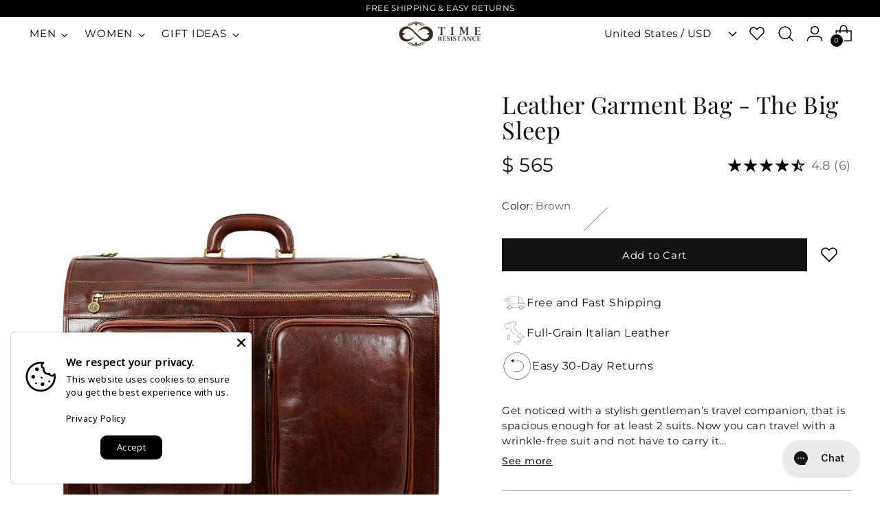

--- FILE ---
content_type: text/html; charset=utf-8
request_url: https://timeresistance.com/products/full-grain-italian-leather-garment-bag-the-big-sleep
body_size: 79369
content:
<!doctype html>

<html class="no-js" lang="en" style="--announcement-height: 1px;">
  <head>
    <meta charset="UTF-8">
    <meta http-equiv="X-UA-Compatible" content="IE=edge,chrome=1">
    <meta name="viewport" content="width=device-width,initial-scale=1">
    




  <meta name="description" content="Get noticed with a stylish gentleman’s travel companion, that is spacious enough for at least 2 suits. Now you can travel with a wrinkle-free suit and not have to carry it separately. Perfect from beginning to end this full-grain leather garment bag will make you stand out on every business trip.">



    <link rel="canonical" href="https://timeresistance.com/products/full-grain-italian-leather-garment-bag-the-big-sleep">
    <link rel="preconnect" href="https://cdn.shopify.com" crossorigin><link
        rel="shortcut icon"
        href="//timeresistance.com/cdn/shop/files/favicon_b0751aa8-d8e7-4acd-a4ad-a5e62c7bf5c2.png?crop=center&height=32&v=1724533852&width=32"
        type="image/png"
      ><title>Leather Garment Bag - The Big Sleep
&ndash; timeresistance.com</title>

    





  
  
  
  
  




<meta property="og:url" content="https://timeresistance.com/products/full-grain-italian-leather-garment-bag-the-big-sleep">
<meta property="og:site_name" content="timeresistance.com">
<meta property="og:type" content="product">
<meta property="og:title" content="Leather Garment Bag - The Big Sleep">
<meta property="og:description" content="Get noticed with a stylish gentleman’s travel companion, that is spacious enough for at least 2 suits. Now you can travel with a wrinkle-free suit and not have to carry it separately. Perfect from beginning to end this full-grain leather garment bag will make you stand out on every business trip.">
<meta property="og:image" content="http://timeresistance.com/cdn/shop/files/97_55ee4f09-e9d1-47ff-a87c-cd648398d539.jpg?v=1724541445&width=1024">
<meta property="og:image:secure_url" content="https://timeresistance.com/cdn/shop/files/97_55ee4f09-e9d1-47ff-a87c-cd648398d539.jpg?v=1724541445&width=1024">
<meta property="og:price:amount" content="565">
<meta property="og:price:currency" content="USD">

<meta name="twitter:title" content="Leather Garment Bag - The Big Sleep">
<meta name="twitter:description" content="Get noticed with a stylish gentleman’s travel companion, that is spacious enough for at least 2 suits. Now you can travel with a wrinkle-free suit and not have to carry it separately. Perfect from beginning to end this full-grain leather garment bag will make you stand out on every business trip.">
<meta name="twitter:card" content="summary_large_image">
<meta name="twitter:image" content="https://timeresistance.com/cdn/shop/files/97_55ee4f09-e9d1-47ff-a87c-cd648398d539.jpg?v=1724541445&width=1024">
<meta name="twitter:image:width" content="480">
<meta name="twitter:image:height" content="480">


    <script>


  document.documentElement.className = document.documentElement.className.replace('no-js', '');
  if (window.matchMedia(`(prefers-reduced-motion: reduce)`) === true || window.matchMedia(`(prefers-reduced-motion: reduce)`).matches === true) {
    document.documentElement.classList.add('prefers-reduced-motion');
  } else {
    document.documentElement.classList.add('do-anim');
  }

  window.theme = {
    version: 'v3.2.2',
    themeName: 'Stiletto',
    moneyFormat: "$ {{amount_no_decimals}}",
    strings: {
      name: "timeresistance.com",
      accessibility: {
        play_video: "Play",
        pause_video: "Pause",
        range_lower: "Lower",
        range_upper: "Upper"
      },
      product: {
        no_shipping_rates: "Shipping rate unavailable",
        country_placeholder: "Country\/Region",
        review: "Write a review"
      },
      products: {
        product: {
          unavailable: "Unavailable",
          unitPrice: "Unit price",
          unitPriceSeparator: "per",
          sku: "SKU"
        }
      },
      cart: {
        editCartNote: "Edit order special instructions",
        addCartNote: "Add Order special instructions",
        quantityError: "You have the maximum number of this product in your cart"
      },
      pagination: {
        viewing: "You’re viewing {{ of }} of {{ total }}",
        products: "products",
        results: "results"
      },
      expand_text: {
        see_more: "See more",
        see_less: "See less"
      }
    },
    routes: {
      root: "/",
      cart: {
        base: "/cart",
        add: "/cart/add",
        change: "/cart/change",
        update: "/cart/update",
        clear: "/cart/clear",
        // Manual routes until Shopify adds support
        shipping: "/cart/shipping_rates",
      },
      // Manual routes until Shopify adds support
      products: "/products",
      productRecommendations: "/recommendations/products",
      predictive_search_url: '/search/suggest',
    },
    icons: {
      chevron: "\n\n\u003cspan class=\"icon icon-new icon-chevron \"\u003e\n  \u003csvg viewBox=\"0 0 24 24\" fill=\"none\" xmlns=\"http:\/\/www.w3.org\/2000\/svg\"\u003e\u003cpath d=\"M1.875 7.438 12 17.563 22.125 7.438\" stroke=\"currentColor\" stroke-width=\"2\"\/\u003e\u003c\/svg\u003e\n\u003c\/span\u003e\n",
      close: "\n\n\u003cspan class=\"icon icon-new icon-close \"\u003e\n  \u003csvg viewBox=\"0 0 24 24\" fill=\"none\" xmlns=\"http:\/\/www.w3.org\/2000\/svg\"\u003e\u003cpath d=\"M2.66 1.34 2 .68.68 2l.66.66 1.32-1.32zm18.68 21.32.66.66L23.32 22l-.66-.66-1.32 1.32zm1.32-20 .66-.66L22 .68l-.66.66 1.32 1.32zM1.34 21.34.68 22 2 23.32l.66-.66-1.32-1.32zm0-18.68 10 10 1.32-1.32-10-10-1.32 1.32zm11.32 10 10-10-1.32-1.32-10 10 1.32 1.32zm-1.32-1.32-10 10 1.32 1.32 10-10-1.32-1.32zm0 1.32 10 10 1.32-1.32-10-10-1.32 1.32z\" fill=\"currentColor\"\/\u003e\u003c\/svg\u003e\n\u003c\/span\u003e\n",
      zoom: "\n\n\u003cspan class=\"icon icon-new icon-zoom \"\u003e\n  \u003csvg viewBox=\"0 0 24 24\" fill=\"none\" xmlns=\"http:\/\/www.w3.org\/2000\/svg\"\u003e\u003cpath d=\"M10.3,19.71c5.21,0,9.44-4.23,9.44-9.44S15.51,.83,10.3,.83,.86,5.05,.86,10.27s4.23,9.44,9.44,9.44Z\" fill=\"none\" stroke=\"currentColor\" stroke-linecap=\"round\" stroke-miterlimit=\"10\" stroke-width=\"1.63\"\/\u003e\n        \u003cpath d=\"M5.05,10.27H15.54\" fill=\"none\" stroke=\"currentColor\" stroke-miterlimit=\"10\" stroke-width=\"1.63\"\/\u003e\n        \u003cpath class=\"cross-up\" d=\"M10.3,5.02V15.51\" fill=\"none\" stroke=\"currentColor\" stroke-miterlimit=\"10\" stroke-width=\"1.63\"\/\u003e\n        \u003cpath d=\"M16.92,16.9l6.49,6.49\" fill=\"none\" stroke=\"currentColor\" stroke-miterlimit=\"10\" stroke-width=\"1.63\"\/\u003e\u003c\/svg\u003e\n\u003c\/span\u003e\n"
    },
    coreData: {
      n: "Stiletto",
      v: "v3.2.2",
    }
  }

  window.theme.searchableFields = "product_type,title,variants.title,vendor";

  
    window.theme.allCountryOptionTags = "\u003coption value=\"---\" data-provinces=\"[]\"\u003e---\u003c\/option\u003e\n\u003coption value=\"Afghanistan\" data-provinces=\"[]\"\u003eAfghanistan\u003c\/option\u003e\n\u003coption value=\"Aland Islands\" data-provinces=\"[]\"\u003eÅland Islands\u003c\/option\u003e\n\u003coption value=\"Albania\" data-provinces=\"[]\"\u003eAlbania\u003c\/option\u003e\n\u003coption value=\"Algeria\" data-provinces=\"[]\"\u003eAlgeria\u003c\/option\u003e\n\u003coption value=\"Andorra\" data-provinces=\"[]\"\u003eAndorra\u003c\/option\u003e\n\u003coption value=\"Angola\" data-provinces=\"[]\"\u003eAngola\u003c\/option\u003e\n\u003coption value=\"Anguilla\" data-provinces=\"[]\"\u003eAnguilla\u003c\/option\u003e\n\u003coption value=\"Antigua And Barbuda\" data-provinces=\"[]\"\u003eAntigua \u0026 Barbuda\u003c\/option\u003e\n\u003coption value=\"Argentina\" data-provinces=\"[[\u0026quot;Buenos Aires\u0026quot;,\u0026quot;Buenos Aires Province\u0026quot;],[\u0026quot;Catamarca\u0026quot;,\u0026quot;Catamarca\u0026quot;],[\u0026quot;Chaco\u0026quot;,\u0026quot;Chaco\u0026quot;],[\u0026quot;Chubut\u0026quot;,\u0026quot;Chubut\u0026quot;],[\u0026quot;Ciudad Autónoma de Buenos Aires\u0026quot;,\u0026quot;Buenos Aires (Autonomous City)\u0026quot;],[\u0026quot;Corrientes\u0026quot;,\u0026quot;Corrientes\u0026quot;],[\u0026quot;Córdoba\u0026quot;,\u0026quot;Córdoba\u0026quot;],[\u0026quot;Entre Ríos\u0026quot;,\u0026quot;Entre Ríos\u0026quot;],[\u0026quot;Formosa\u0026quot;,\u0026quot;Formosa\u0026quot;],[\u0026quot;Jujuy\u0026quot;,\u0026quot;Jujuy\u0026quot;],[\u0026quot;La Pampa\u0026quot;,\u0026quot;La Pampa\u0026quot;],[\u0026quot;La Rioja\u0026quot;,\u0026quot;La Rioja\u0026quot;],[\u0026quot;Mendoza\u0026quot;,\u0026quot;Mendoza\u0026quot;],[\u0026quot;Misiones\u0026quot;,\u0026quot;Misiones\u0026quot;],[\u0026quot;Neuquén\u0026quot;,\u0026quot;Neuquén\u0026quot;],[\u0026quot;Río Negro\u0026quot;,\u0026quot;Río Negro\u0026quot;],[\u0026quot;Salta\u0026quot;,\u0026quot;Salta\u0026quot;],[\u0026quot;San Juan\u0026quot;,\u0026quot;San Juan\u0026quot;],[\u0026quot;San Luis\u0026quot;,\u0026quot;San Luis\u0026quot;],[\u0026quot;Santa Cruz\u0026quot;,\u0026quot;Santa Cruz\u0026quot;],[\u0026quot;Santa Fe\u0026quot;,\u0026quot;Santa Fe\u0026quot;],[\u0026quot;Santiago Del Estero\u0026quot;,\u0026quot;Santiago del Estero\u0026quot;],[\u0026quot;Tierra Del Fuego\u0026quot;,\u0026quot;Tierra del Fuego\u0026quot;],[\u0026quot;Tucumán\u0026quot;,\u0026quot;Tucumán\u0026quot;]]\"\u003eArgentina\u003c\/option\u003e\n\u003coption value=\"Armenia\" data-provinces=\"[]\"\u003eArmenia\u003c\/option\u003e\n\u003coption value=\"Aruba\" data-provinces=\"[]\"\u003eAruba\u003c\/option\u003e\n\u003coption value=\"Ascension Island\" data-provinces=\"[]\"\u003eAscension Island\u003c\/option\u003e\n\u003coption value=\"Australia\" data-provinces=\"[[\u0026quot;Australian Capital Territory\u0026quot;,\u0026quot;Australian Capital Territory\u0026quot;],[\u0026quot;New South Wales\u0026quot;,\u0026quot;New South Wales\u0026quot;],[\u0026quot;Northern Territory\u0026quot;,\u0026quot;Northern Territory\u0026quot;],[\u0026quot;Queensland\u0026quot;,\u0026quot;Queensland\u0026quot;],[\u0026quot;South Australia\u0026quot;,\u0026quot;South Australia\u0026quot;],[\u0026quot;Tasmania\u0026quot;,\u0026quot;Tasmania\u0026quot;],[\u0026quot;Victoria\u0026quot;,\u0026quot;Victoria\u0026quot;],[\u0026quot;Western Australia\u0026quot;,\u0026quot;Western Australia\u0026quot;]]\"\u003eAustralia\u003c\/option\u003e\n\u003coption value=\"Austria\" data-provinces=\"[]\"\u003eAustria\u003c\/option\u003e\n\u003coption value=\"Azerbaijan\" data-provinces=\"[]\"\u003eAzerbaijan\u003c\/option\u003e\n\u003coption value=\"Bahamas\" data-provinces=\"[]\"\u003eBahamas\u003c\/option\u003e\n\u003coption value=\"Bahrain\" data-provinces=\"[]\"\u003eBahrain\u003c\/option\u003e\n\u003coption value=\"Bangladesh\" data-provinces=\"[]\"\u003eBangladesh\u003c\/option\u003e\n\u003coption value=\"Barbados\" data-provinces=\"[]\"\u003eBarbados\u003c\/option\u003e\n\u003coption value=\"Belarus\" data-provinces=\"[]\"\u003eBelarus\u003c\/option\u003e\n\u003coption value=\"Belgium\" data-provinces=\"[]\"\u003eBelgium\u003c\/option\u003e\n\u003coption value=\"Belize\" data-provinces=\"[]\"\u003eBelize\u003c\/option\u003e\n\u003coption value=\"Benin\" data-provinces=\"[]\"\u003eBenin\u003c\/option\u003e\n\u003coption value=\"Bermuda\" data-provinces=\"[]\"\u003eBermuda\u003c\/option\u003e\n\u003coption value=\"Bhutan\" data-provinces=\"[]\"\u003eBhutan\u003c\/option\u003e\n\u003coption value=\"Bolivia\" data-provinces=\"[]\"\u003eBolivia\u003c\/option\u003e\n\u003coption value=\"Bosnia And Herzegovina\" data-provinces=\"[]\"\u003eBosnia \u0026 Herzegovina\u003c\/option\u003e\n\u003coption value=\"Botswana\" data-provinces=\"[]\"\u003eBotswana\u003c\/option\u003e\n\u003coption value=\"Brazil\" data-provinces=\"[[\u0026quot;Acre\u0026quot;,\u0026quot;Acre\u0026quot;],[\u0026quot;Alagoas\u0026quot;,\u0026quot;Alagoas\u0026quot;],[\u0026quot;Amapá\u0026quot;,\u0026quot;Amapá\u0026quot;],[\u0026quot;Amazonas\u0026quot;,\u0026quot;Amazonas\u0026quot;],[\u0026quot;Bahia\u0026quot;,\u0026quot;Bahia\u0026quot;],[\u0026quot;Ceará\u0026quot;,\u0026quot;Ceará\u0026quot;],[\u0026quot;Distrito Federal\u0026quot;,\u0026quot;Federal District\u0026quot;],[\u0026quot;Espírito Santo\u0026quot;,\u0026quot;Espírito Santo\u0026quot;],[\u0026quot;Goiás\u0026quot;,\u0026quot;Goiás\u0026quot;],[\u0026quot;Maranhão\u0026quot;,\u0026quot;Maranhão\u0026quot;],[\u0026quot;Mato Grosso\u0026quot;,\u0026quot;Mato Grosso\u0026quot;],[\u0026quot;Mato Grosso do Sul\u0026quot;,\u0026quot;Mato Grosso do Sul\u0026quot;],[\u0026quot;Minas Gerais\u0026quot;,\u0026quot;Minas Gerais\u0026quot;],[\u0026quot;Paraná\u0026quot;,\u0026quot;Paraná\u0026quot;],[\u0026quot;Paraíba\u0026quot;,\u0026quot;Paraíba\u0026quot;],[\u0026quot;Pará\u0026quot;,\u0026quot;Pará\u0026quot;],[\u0026quot;Pernambuco\u0026quot;,\u0026quot;Pernambuco\u0026quot;],[\u0026quot;Piauí\u0026quot;,\u0026quot;Piauí\u0026quot;],[\u0026quot;Rio Grande do Norte\u0026quot;,\u0026quot;Rio Grande do Norte\u0026quot;],[\u0026quot;Rio Grande do Sul\u0026quot;,\u0026quot;Rio Grande do Sul\u0026quot;],[\u0026quot;Rio de Janeiro\u0026quot;,\u0026quot;Rio de Janeiro\u0026quot;],[\u0026quot;Rondônia\u0026quot;,\u0026quot;Rondônia\u0026quot;],[\u0026quot;Roraima\u0026quot;,\u0026quot;Roraima\u0026quot;],[\u0026quot;Santa Catarina\u0026quot;,\u0026quot;Santa Catarina\u0026quot;],[\u0026quot;Sergipe\u0026quot;,\u0026quot;Sergipe\u0026quot;],[\u0026quot;São Paulo\u0026quot;,\u0026quot;São Paulo\u0026quot;],[\u0026quot;Tocantins\u0026quot;,\u0026quot;Tocantins\u0026quot;]]\"\u003eBrazil\u003c\/option\u003e\n\u003coption value=\"British Indian Ocean Territory\" data-provinces=\"[]\"\u003eBritish Indian Ocean Territory\u003c\/option\u003e\n\u003coption value=\"Virgin Islands, British\" data-provinces=\"[]\"\u003eBritish Virgin Islands\u003c\/option\u003e\n\u003coption value=\"Brunei\" data-provinces=\"[]\"\u003eBrunei\u003c\/option\u003e\n\u003coption value=\"Bulgaria\" data-provinces=\"[]\"\u003eBulgaria\u003c\/option\u003e\n\u003coption value=\"Burkina Faso\" data-provinces=\"[]\"\u003eBurkina Faso\u003c\/option\u003e\n\u003coption value=\"Burundi\" data-provinces=\"[]\"\u003eBurundi\u003c\/option\u003e\n\u003coption value=\"Cambodia\" data-provinces=\"[]\"\u003eCambodia\u003c\/option\u003e\n\u003coption value=\"Republic of Cameroon\" data-provinces=\"[]\"\u003eCameroon\u003c\/option\u003e\n\u003coption value=\"Canada\" data-provinces=\"[[\u0026quot;Alberta\u0026quot;,\u0026quot;Alberta\u0026quot;],[\u0026quot;British Columbia\u0026quot;,\u0026quot;British Columbia\u0026quot;],[\u0026quot;Manitoba\u0026quot;,\u0026quot;Manitoba\u0026quot;],[\u0026quot;New Brunswick\u0026quot;,\u0026quot;New Brunswick\u0026quot;],[\u0026quot;Newfoundland and Labrador\u0026quot;,\u0026quot;Newfoundland and Labrador\u0026quot;],[\u0026quot;Northwest Territories\u0026quot;,\u0026quot;Northwest Territories\u0026quot;],[\u0026quot;Nova Scotia\u0026quot;,\u0026quot;Nova Scotia\u0026quot;],[\u0026quot;Nunavut\u0026quot;,\u0026quot;Nunavut\u0026quot;],[\u0026quot;Ontario\u0026quot;,\u0026quot;Ontario\u0026quot;],[\u0026quot;Prince Edward Island\u0026quot;,\u0026quot;Prince Edward Island\u0026quot;],[\u0026quot;Quebec\u0026quot;,\u0026quot;Quebec\u0026quot;],[\u0026quot;Saskatchewan\u0026quot;,\u0026quot;Saskatchewan\u0026quot;],[\u0026quot;Yukon\u0026quot;,\u0026quot;Yukon\u0026quot;]]\"\u003eCanada\u003c\/option\u003e\n\u003coption value=\"Cape Verde\" data-provinces=\"[]\"\u003eCape Verde\u003c\/option\u003e\n\u003coption value=\"Caribbean Netherlands\" data-provinces=\"[]\"\u003eCaribbean Netherlands\u003c\/option\u003e\n\u003coption value=\"Cayman Islands\" data-provinces=\"[]\"\u003eCayman Islands\u003c\/option\u003e\n\u003coption value=\"Central African Republic\" data-provinces=\"[]\"\u003eCentral African Republic\u003c\/option\u003e\n\u003coption value=\"Chad\" data-provinces=\"[]\"\u003eChad\u003c\/option\u003e\n\u003coption value=\"Chile\" data-provinces=\"[[\u0026quot;Antofagasta\u0026quot;,\u0026quot;Antofagasta\u0026quot;],[\u0026quot;Araucanía\u0026quot;,\u0026quot;Araucanía\u0026quot;],[\u0026quot;Arica and Parinacota\u0026quot;,\u0026quot;Arica y Parinacota\u0026quot;],[\u0026quot;Atacama\u0026quot;,\u0026quot;Atacama\u0026quot;],[\u0026quot;Aysén\u0026quot;,\u0026quot;Aysén\u0026quot;],[\u0026quot;Biobío\u0026quot;,\u0026quot;Bío Bío\u0026quot;],[\u0026quot;Coquimbo\u0026quot;,\u0026quot;Coquimbo\u0026quot;],[\u0026quot;Los Lagos\u0026quot;,\u0026quot;Los Lagos\u0026quot;],[\u0026quot;Los Ríos\u0026quot;,\u0026quot;Los Ríos\u0026quot;],[\u0026quot;Magallanes\u0026quot;,\u0026quot;Magallanes Region\u0026quot;],[\u0026quot;Maule\u0026quot;,\u0026quot;Maule\u0026quot;],[\u0026quot;O\u0026#39;Higgins\u0026quot;,\u0026quot;Libertador General Bernardo O’Higgins\u0026quot;],[\u0026quot;Santiago\u0026quot;,\u0026quot;Santiago Metropolitan\u0026quot;],[\u0026quot;Tarapacá\u0026quot;,\u0026quot;Tarapacá\u0026quot;],[\u0026quot;Valparaíso\u0026quot;,\u0026quot;Valparaíso\u0026quot;],[\u0026quot;Ñuble\u0026quot;,\u0026quot;Ñuble\u0026quot;]]\"\u003eChile\u003c\/option\u003e\n\u003coption value=\"China\" data-provinces=\"[[\u0026quot;Anhui\u0026quot;,\u0026quot;Anhui\u0026quot;],[\u0026quot;Beijing\u0026quot;,\u0026quot;Beijing\u0026quot;],[\u0026quot;Chongqing\u0026quot;,\u0026quot;Chongqing\u0026quot;],[\u0026quot;Fujian\u0026quot;,\u0026quot;Fujian\u0026quot;],[\u0026quot;Gansu\u0026quot;,\u0026quot;Gansu\u0026quot;],[\u0026quot;Guangdong\u0026quot;,\u0026quot;Guangdong\u0026quot;],[\u0026quot;Guangxi\u0026quot;,\u0026quot;Guangxi\u0026quot;],[\u0026quot;Guizhou\u0026quot;,\u0026quot;Guizhou\u0026quot;],[\u0026quot;Hainan\u0026quot;,\u0026quot;Hainan\u0026quot;],[\u0026quot;Hebei\u0026quot;,\u0026quot;Hebei\u0026quot;],[\u0026quot;Heilongjiang\u0026quot;,\u0026quot;Heilongjiang\u0026quot;],[\u0026quot;Henan\u0026quot;,\u0026quot;Henan\u0026quot;],[\u0026quot;Hubei\u0026quot;,\u0026quot;Hubei\u0026quot;],[\u0026quot;Hunan\u0026quot;,\u0026quot;Hunan\u0026quot;],[\u0026quot;Inner Mongolia\u0026quot;,\u0026quot;Inner Mongolia\u0026quot;],[\u0026quot;Jiangsu\u0026quot;,\u0026quot;Jiangsu\u0026quot;],[\u0026quot;Jiangxi\u0026quot;,\u0026quot;Jiangxi\u0026quot;],[\u0026quot;Jilin\u0026quot;,\u0026quot;Jilin\u0026quot;],[\u0026quot;Liaoning\u0026quot;,\u0026quot;Liaoning\u0026quot;],[\u0026quot;Ningxia\u0026quot;,\u0026quot;Ningxia\u0026quot;],[\u0026quot;Qinghai\u0026quot;,\u0026quot;Qinghai\u0026quot;],[\u0026quot;Shaanxi\u0026quot;,\u0026quot;Shaanxi\u0026quot;],[\u0026quot;Shandong\u0026quot;,\u0026quot;Shandong\u0026quot;],[\u0026quot;Shanghai\u0026quot;,\u0026quot;Shanghai\u0026quot;],[\u0026quot;Shanxi\u0026quot;,\u0026quot;Shanxi\u0026quot;],[\u0026quot;Sichuan\u0026quot;,\u0026quot;Sichuan\u0026quot;],[\u0026quot;Tianjin\u0026quot;,\u0026quot;Tianjin\u0026quot;],[\u0026quot;Xinjiang\u0026quot;,\u0026quot;Xinjiang\u0026quot;],[\u0026quot;Xizang\u0026quot;,\u0026quot;Tibet\u0026quot;],[\u0026quot;Yunnan\u0026quot;,\u0026quot;Yunnan\u0026quot;],[\u0026quot;Zhejiang\u0026quot;,\u0026quot;Zhejiang\u0026quot;]]\"\u003eChina\u003c\/option\u003e\n\u003coption value=\"Christmas Island\" data-provinces=\"[]\"\u003eChristmas Island\u003c\/option\u003e\n\u003coption value=\"Cocos (Keeling) Islands\" data-provinces=\"[]\"\u003eCocos (Keeling) Islands\u003c\/option\u003e\n\u003coption value=\"Colombia\" data-provinces=\"[[\u0026quot;Amazonas\u0026quot;,\u0026quot;Amazonas\u0026quot;],[\u0026quot;Antioquia\u0026quot;,\u0026quot;Antioquia\u0026quot;],[\u0026quot;Arauca\u0026quot;,\u0026quot;Arauca\u0026quot;],[\u0026quot;Atlántico\u0026quot;,\u0026quot;Atlántico\u0026quot;],[\u0026quot;Bogotá, D.C.\u0026quot;,\u0026quot;Capital District\u0026quot;],[\u0026quot;Bolívar\u0026quot;,\u0026quot;Bolívar\u0026quot;],[\u0026quot;Boyacá\u0026quot;,\u0026quot;Boyacá\u0026quot;],[\u0026quot;Caldas\u0026quot;,\u0026quot;Caldas\u0026quot;],[\u0026quot;Caquetá\u0026quot;,\u0026quot;Caquetá\u0026quot;],[\u0026quot;Casanare\u0026quot;,\u0026quot;Casanare\u0026quot;],[\u0026quot;Cauca\u0026quot;,\u0026quot;Cauca\u0026quot;],[\u0026quot;Cesar\u0026quot;,\u0026quot;Cesar\u0026quot;],[\u0026quot;Chocó\u0026quot;,\u0026quot;Chocó\u0026quot;],[\u0026quot;Cundinamarca\u0026quot;,\u0026quot;Cundinamarca\u0026quot;],[\u0026quot;Córdoba\u0026quot;,\u0026quot;Córdoba\u0026quot;],[\u0026quot;Guainía\u0026quot;,\u0026quot;Guainía\u0026quot;],[\u0026quot;Guaviare\u0026quot;,\u0026quot;Guaviare\u0026quot;],[\u0026quot;Huila\u0026quot;,\u0026quot;Huila\u0026quot;],[\u0026quot;La Guajira\u0026quot;,\u0026quot;La Guajira\u0026quot;],[\u0026quot;Magdalena\u0026quot;,\u0026quot;Magdalena\u0026quot;],[\u0026quot;Meta\u0026quot;,\u0026quot;Meta\u0026quot;],[\u0026quot;Nariño\u0026quot;,\u0026quot;Nariño\u0026quot;],[\u0026quot;Norte de Santander\u0026quot;,\u0026quot;Norte de Santander\u0026quot;],[\u0026quot;Putumayo\u0026quot;,\u0026quot;Putumayo\u0026quot;],[\u0026quot;Quindío\u0026quot;,\u0026quot;Quindío\u0026quot;],[\u0026quot;Risaralda\u0026quot;,\u0026quot;Risaralda\u0026quot;],[\u0026quot;San Andrés, Providencia y Santa Catalina\u0026quot;,\u0026quot;San Andrés \\u0026 Providencia\u0026quot;],[\u0026quot;Santander\u0026quot;,\u0026quot;Santander\u0026quot;],[\u0026quot;Sucre\u0026quot;,\u0026quot;Sucre\u0026quot;],[\u0026quot;Tolima\u0026quot;,\u0026quot;Tolima\u0026quot;],[\u0026quot;Valle del Cauca\u0026quot;,\u0026quot;Valle del Cauca\u0026quot;],[\u0026quot;Vaupés\u0026quot;,\u0026quot;Vaupés\u0026quot;],[\u0026quot;Vichada\u0026quot;,\u0026quot;Vichada\u0026quot;]]\"\u003eColombia\u003c\/option\u003e\n\u003coption value=\"Comoros\" data-provinces=\"[]\"\u003eComoros\u003c\/option\u003e\n\u003coption value=\"Congo\" data-provinces=\"[]\"\u003eCongo - Brazzaville\u003c\/option\u003e\n\u003coption value=\"Congo, The Democratic Republic Of The\" data-provinces=\"[]\"\u003eCongo - Kinshasa\u003c\/option\u003e\n\u003coption value=\"Cook Islands\" data-provinces=\"[]\"\u003eCook Islands\u003c\/option\u003e\n\u003coption value=\"Costa Rica\" data-provinces=\"[[\u0026quot;Alajuela\u0026quot;,\u0026quot;Alajuela\u0026quot;],[\u0026quot;Cartago\u0026quot;,\u0026quot;Cartago\u0026quot;],[\u0026quot;Guanacaste\u0026quot;,\u0026quot;Guanacaste\u0026quot;],[\u0026quot;Heredia\u0026quot;,\u0026quot;Heredia\u0026quot;],[\u0026quot;Limón\u0026quot;,\u0026quot;Limón\u0026quot;],[\u0026quot;Puntarenas\u0026quot;,\u0026quot;Puntarenas\u0026quot;],[\u0026quot;San José\u0026quot;,\u0026quot;San José\u0026quot;]]\"\u003eCosta Rica\u003c\/option\u003e\n\u003coption value=\"Croatia\" data-provinces=\"[]\"\u003eCroatia\u003c\/option\u003e\n\u003coption value=\"Curaçao\" data-provinces=\"[]\"\u003eCuraçao\u003c\/option\u003e\n\u003coption value=\"Cyprus\" data-provinces=\"[]\"\u003eCyprus\u003c\/option\u003e\n\u003coption value=\"Czech Republic\" data-provinces=\"[]\"\u003eCzechia\u003c\/option\u003e\n\u003coption value=\"Côte d'Ivoire\" data-provinces=\"[]\"\u003eCôte d’Ivoire\u003c\/option\u003e\n\u003coption value=\"Denmark\" data-provinces=\"[]\"\u003eDenmark\u003c\/option\u003e\n\u003coption value=\"Djibouti\" data-provinces=\"[]\"\u003eDjibouti\u003c\/option\u003e\n\u003coption value=\"Dominica\" data-provinces=\"[]\"\u003eDominica\u003c\/option\u003e\n\u003coption value=\"Dominican Republic\" data-provinces=\"[]\"\u003eDominican Republic\u003c\/option\u003e\n\u003coption value=\"Ecuador\" data-provinces=\"[]\"\u003eEcuador\u003c\/option\u003e\n\u003coption value=\"Egypt\" data-provinces=\"[[\u0026quot;6th of October\u0026quot;,\u0026quot;6th of October\u0026quot;],[\u0026quot;Al Sharqia\u0026quot;,\u0026quot;Al Sharqia\u0026quot;],[\u0026quot;Alexandria\u0026quot;,\u0026quot;Alexandria\u0026quot;],[\u0026quot;Aswan\u0026quot;,\u0026quot;Aswan\u0026quot;],[\u0026quot;Asyut\u0026quot;,\u0026quot;Asyut\u0026quot;],[\u0026quot;Beheira\u0026quot;,\u0026quot;Beheira\u0026quot;],[\u0026quot;Beni Suef\u0026quot;,\u0026quot;Beni Suef\u0026quot;],[\u0026quot;Cairo\u0026quot;,\u0026quot;Cairo\u0026quot;],[\u0026quot;Dakahlia\u0026quot;,\u0026quot;Dakahlia\u0026quot;],[\u0026quot;Damietta\u0026quot;,\u0026quot;Damietta\u0026quot;],[\u0026quot;Faiyum\u0026quot;,\u0026quot;Faiyum\u0026quot;],[\u0026quot;Gharbia\u0026quot;,\u0026quot;Gharbia\u0026quot;],[\u0026quot;Giza\u0026quot;,\u0026quot;Giza\u0026quot;],[\u0026quot;Helwan\u0026quot;,\u0026quot;Helwan\u0026quot;],[\u0026quot;Ismailia\u0026quot;,\u0026quot;Ismailia\u0026quot;],[\u0026quot;Kafr el-Sheikh\u0026quot;,\u0026quot;Kafr el-Sheikh\u0026quot;],[\u0026quot;Luxor\u0026quot;,\u0026quot;Luxor\u0026quot;],[\u0026quot;Matrouh\u0026quot;,\u0026quot;Matrouh\u0026quot;],[\u0026quot;Minya\u0026quot;,\u0026quot;Minya\u0026quot;],[\u0026quot;Monufia\u0026quot;,\u0026quot;Monufia\u0026quot;],[\u0026quot;New Valley\u0026quot;,\u0026quot;New Valley\u0026quot;],[\u0026quot;North Sinai\u0026quot;,\u0026quot;North Sinai\u0026quot;],[\u0026quot;Port Said\u0026quot;,\u0026quot;Port Said\u0026quot;],[\u0026quot;Qalyubia\u0026quot;,\u0026quot;Qalyubia\u0026quot;],[\u0026quot;Qena\u0026quot;,\u0026quot;Qena\u0026quot;],[\u0026quot;Red Sea\u0026quot;,\u0026quot;Red Sea\u0026quot;],[\u0026quot;Sohag\u0026quot;,\u0026quot;Sohag\u0026quot;],[\u0026quot;South Sinai\u0026quot;,\u0026quot;South Sinai\u0026quot;],[\u0026quot;Suez\u0026quot;,\u0026quot;Suez\u0026quot;]]\"\u003eEgypt\u003c\/option\u003e\n\u003coption value=\"El Salvador\" data-provinces=\"[[\u0026quot;Ahuachapán\u0026quot;,\u0026quot;Ahuachapán\u0026quot;],[\u0026quot;Cabañas\u0026quot;,\u0026quot;Cabañas\u0026quot;],[\u0026quot;Chalatenango\u0026quot;,\u0026quot;Chalatenango\u0026quot;],[\u0026quot;Cuscatlán\u0026quot;,\u0026quot;Cuscatlán\u0026quot;],[\u0026quot;La Libertad\u0026quot;,\u0026quot;La Libertad\u0026quot;],[\u0026quot;La Paz\u0026quot;,\u0026quot;La Paz\u0026quot;],[\u0026quot;La Unión\u0026quot;,\u0026quot;La Unión\u0026quot;],[\u0026quot;Morazán\u0026quot;,\u0026quot;Morazán\u0026quot;],[\u0026quot;San Miguel\u0026quot;,\u0026quot;San Miguel\u0026quot;],[\u0026quot;San Salvador\u0026quot;,\u0026quot;San Salvador\u0026quot;],[\u0026quot;San Vicente\u0026quot;,\u0026quot;San Vicente\u0026quot;],[\u0026quot;Santa Ana\u0026quot;,\u0026quot;Santa Ana\u0026quot;],[\u0026quot;Sonsonate\u0026quot;,\u0026quot;Sonsonate\u0026quot;],[\u0026quot;Usulután\u0026quot;,\u0026quot;Usulután\u0026quot;]]\"\u003eEl Salvador\u003c\/option\u003e\n\u003coption value=\"Equatorial Guinea\" data-provinces=\"[]\"\u003eEquatorial Guinea\u003c\/option\u003e\n\u003coption value=\"Eritrea\" data-provinces=\"[]\"\u003eEritrea\u003c\/option\u003e\n\u003coption value=\"Estonia\" data-provinces=\"[]\"\u003eEstonia\u003c\/option\u003e\n\u003coption value=\"Eswatini\" data-provinces=\"[]\"\u003eEswatini\u003c\/option\u003e\n\u003coption value=\"Ethiopia\" data-provinces=\"[]\"\u003eEthiopia\u003c\/option\u003e\n\u003coption value=\"Falkland Islands (Malvinas)\" data-provinces=\"[]\"\u003eFalkland Islands\u003c\/option\u003e\n\u003coption value=\"Faroe Islands\" data-provinces=\"[]\"\u003eFaroe Islands\u003c\/option\u003e\n\u003coption value=\"Fiji\" data-provinces=\"[]\"\u003eFiji\u003c\/option\u003e\n\u003coption value=\"Finland\" data-provinces=\"[]\"\u003eFinland\u003c\/option\u003e\n\u003coption value=\"France\" data-provinces=\"[]\"\u003eFrance\u003c\/option\u003e\n\u003coption value=\"French Guiana\" data-provinces=\"[]\"\u003eFrench Guiana\u003c\/option\u003e\n\u003coption value=\"French Polynesia\" data-provinces=\"[]\"\u003eFrench Polynesia\u003c\/option\u003e\n\u003coption value=\"French Southern Territories\" data-provinces=\"[]\"\u003eFrench Southern Territories\u003c\/option\u003e\n\u003coption value=\"Gabon\" data-provinces=\"[]\"\u003eGabon\u003c\/option\u003e\n\u003coption value=\"Gambia\" data-provinces=\"[]\"\u003eGambia\u003c\/option\u003e\n\u003coption value=\"Georgia\" data-provinces=\"[]\"\u003eGeorgia\u003c\/option\u003e\n\u003coption value=\"Germany\" data-provinces=\"[]\"\u003eGermany\u003c\/option\u003e\n\u003coption value=\"Ghana\" data-provinces=\"[]\"\u003eGhana\u003c\/option\u003e\n\u003coption value=\"Gibraltar\" data-provinces=\"[]\"\u003eGibraltar\u003c\/option\u003e\n\u003coption value=\"Greece\" data-provinces=\"[]\"\u003eGreece\u003c\/option\u003e\n\u003coption value=\"Greenland\" data-provinces=\"[]\"\u003eGreenland\u003c\/option\u003e\n\u003coption value=\"Grenada\" data-provinces=\"[]\"\u003eGrenada\u003c\/option\u003e\n\u003coption value=\"Guadeloupe\" data-provinces=\"[]\"\u003eGuadeloupe\u003c\/option\u003e\n\u003coption value=\"Guatemala\" data-provinces=\"[[\u0026quot;Alta Verapaz\u0026quot;,\u0026quot;Alta Verapaz\u0026quot;],[\u0026quot;Baja Verapaz\u0026quot;,\u0026quot;Baja Verapaz\u0026quot;],[\u0026quot;Chimaltenango\u0026quot;,\u0026quot;Chimaltenango\u0026quot;],[\u0026quot;Chiquimula\u0026quot;,\u0026quot;Chiquimula\u0026quot;],[\u0026quot;El Progreso\u0026quot;,\u0026quot;El Progreso\u0026quot;],[\u0026quot;Escuintla\u0026quot;,\u0026quot;Escuintla\u0026quot;],[\u0026quot;Guatemala\u0026quot;,\u0026quot;Guatemala\u0026quot;],[\u0026quot;Huehuetenango\u0026quot;,\u0026quot;Huehuetenango\u0026quot;],[\u0026quot;Izabal\u0026quot;,\u0026quot;Izabal\u0026quot;],[\u0026quot;Jalapa\u0026quot;,\u0026quot;Jalapa\u0026quot;],[\u0026quot;Jutiapa\u0026quot;,\u0026quot;Jutiapa\u0026quot;],[\u0026quot;Petén\u0026quot;,\u0026quot;Petén\u0026quot;],[\u0026quot;Quetzaltenango\u0026quot;,\u0026quot;Quetzaltenango\u0026quot;],[\u0026quot;Quiché\u0026quot;,\u0026quot;Quiché\u0026quot;],[\u0026quot;Retalhuleu\u0026quot;,\u0026quot;Retalhuleu\u0026quot;],[\u0026quot;Sacatepéquez\u0026quot;,\u0026quot;Sacatepéquez\u0026quot;],[\u0026quot;San Marcos\u0026quot;,\u0026quot;San Marcos\u0026quot;],[\u0026quot;Santa Rosa\u0026quot;,\u0026quot;Santa Rosa\u0026quot;],[\u0026quot;Sololá\u0026quot;,\u0026quot;Sololá\u0026quot;],[\u0026quot;Suchitepéquez\u0026quot;,\u0026quot;Suchitepéquez\u0026quot;],[\u0026quot;Totonicapán\u0026quot;,\u0026quot;Totonicapán\u0026quot;],[\u0026quot;Zacapa\u0026quot;,\u0026quot;Zacapa\u0026quot;]]\"\u003eGuatemala\u003c\/option\u003e\n\u003coption value=\"Guernsey\" data-provinces=\"[]\"\u003eGuernsey\u003c\/option\u003e\n\u003coption value=\"Guinea\" data-provinces=\"[]\"\u003eGuinea\u003c\/option\u003e\n\u003coption value=\"Guinea Bissau\" data-provinces=\"[]\"\u003eGuinea-Bissau\u003c\/option\u003e\n\u003coption value=\"Guyana\" data-provinces=\"[]\"\u003eGuyana\u003c\/option\u003e\n\u003coption value=\"Haiti\" data-provinces=\"[]\"\u003eHaiti\u003c\/option\u003e\n\u003coption value=\"Honduras\" data-provinces=\"[]\"\u003eHonduras\u003c\/option\u003e\n\u003coption value=\"Hong Kong\" data-provinces=\"[[\u0026quot;Hong Kong Island\u0026quot;,\u0026quot;Hong Kong Island\u0026quot;],[\u0026quot;Kowloon\u0026quot;,\u0026quot;Kowloon\u0026quot;],[\u0026quot;New Territories\u0026quot;,\u0026quot;New Territories\u0026quot;]]\"\u003eHong Kong SAR\u003c\/option\u003e\n\u003coption value=\"Hungary\" data-provinces=\"[]\"\u003eHungary\u003c\/option\u003e\n\u003coption value=\"Iceland\" data-provinces=\"[]\"\u003eIceland\u003c\/option\u003e\n\u003coption value=\"India\" data-provinces=\"[[\u0026quot;Andaman and Nicobar Islands\u0026quot;,\u0026quot;Andaman and Nicobar Islands\u0026quot;],[\u0026quot;Andhra Pradesh\u0026quot;,\u0026quot;Andhra Pradesh\u0026quot;],[\u0026quot;Arunachal Pradesh\u0026quot;,\u0026quot;Arunachal Pradesh\u0026quot;],[\u0026quot;Assam\u0026quot;,\u0026quot;Assam\u0026quot;],[\u0026quot;Bihar\u0026quot;,\u0026quot;Bihar\u0026quot;],[\u0026quot;Chandigarh\u0026quot;,\u0026quot;Chandigarh\u0026quot;],[\u0026quot;Chhattisgarh\u0026quot;,\u0026quot;Chhattisgarh\u0026quot;],[\u0026quot;Dadra and Nagar Haveli\u0026quot;,\u0026quot;Dadra and Nagar Haveli\u0026quot;],[\u0026quot;Daman and Diu\u0026quot;,\u0026quot;Daman and Diu\u0026quot;],[\u0026quot;Delhi\u0026quot;,\u0026quot;Delhi\u0026quot;],[\u0026quot;Goa\u0026quot;,\u0026quot;Goa\u0026quot;],[\u0026quot;Gujarat\u0026quot;,\u0026quot;Gujarat\u0026quot;],[\u0026quot;Haryana\u0026quot;,\u0026quot;Haryana\u0026quot;],[\u0026quot;Himachal Pradesh\u0026quot;,\u0026quot;Himachal Pradesh\u0026quot;],[\u0026quot;Jammu and Kashmir\u0026quot;,\u0026quot;Jammu and Kashmir\u0026quot;],[\u0026quot;Jharkhand\u0026quot;,\u0026quot;Jharkhand\u0026quot;],[\u0026quot;Karnataka\u0026quot;,\u0026quot;Karnataka\u0026quot;],[\u0026quot;Kerala\u0026quot;,\u0026quot;Kerala\u0026quot;],[\u0026quot;Ladakh\u0026quot;,\u0026quot;Ladakh\u0026quot;],[\u0026quot;Lakshadweep\u0026quot;,\u0026quot;Lakshadweep\u0026quot;],[\u0026quot;Madhya Pradesh\u0026quot;,\u0026quot;Madhya Pradesh\u0026quot;],[\u0026quot;Maharashtra\u0026quot;,\u0026quot;Maharashtra\u0026quot;],[\u0026quot;Manipur\u0026quot;,\u0026quot;Manipur\u0026quot;],[\u0026quot;Meghalaya\u0026quot;,\u0026quot;Meghalaya\u0026quot;],[\u0026quot;Mizoram\u0026quot;,\u0026quot;Mizoram\u0026quot;],[\u0026quot;Nagaland\u0026quot;,\u0026quot;Nagaland\u0026quot;],[\u0026quot;Odisha\u0026quot;,\u0026quot;Odisha\u0026quot;],[\u0026quot;Puducherry\u0026quot;,\u0026quot;Puducherry\u0026quot;],[\u0026quot;Punjab\u0026quot;,\u0026quot;Punjab\u0026quot;],[\u0026quot;Rajasthan\u0026quot;,\u0026quot;Rajasthan\u0026quot;],[\u0026quot;Sikkim\u0026quot;,\u0026quot;Sikkim\u0026quot;],[\u0026quot;Tamil Nadu\u0026quot;,\u0026quot;Tamil Nadu\u0026quot;],[\u0026quot;Telangana\u0026quot;,\u0026quot;Telangana\u0026quot;],[\u0026quot;Tripura\u0026quot;,\u0026quot;Tripura\u0026quot;],[\u0026quot;Uttar Pradesh\u0026quot;,\u0026quot;Uttar Pradesh\u0026quot;],[\u0026quot;Uttarakhand\u0026quot;,\u0026quot;Uttarakhand\u0026quot;],[\u0026quot;West Bengal\u0026quot;,\u0026quot;West Bengal\u0026quot;]]\"\u003eIndia\u003c\/option\u003e\n\u003coption value=\"Indonesia\" data-provinces=\"[[\u0026quot;Aceh\u0026quot;,\u0026quot;Aceh\u0026quot;],[\u0026quot;Bali\u0026quot;,\u0026quot;Bali\u0026quot;],[\u0026quot;Bangka Belitung\u0026quot;,\u0026quot;Bangka–Belitung Islands\u0026quot;],[\u0026quot;Banten\u0026quot;,\u0026quot;Banten\u0026quot;],[\u0026quot;Bengkulu\u0026quot;,\u0026quot;Bengkulu\u0026quot;],[\u0026quot;Gorontalo\u0026quot;,\u0026quot;Gorontalo\u0026quot;],[\u0026quot;Jakarta\u0026quot;,\u0026quot;Jakarta\u0026quot;],[\u0026quot;Jambi\u0026quot;,\u0026quot;Jambi\u0026quot;],[\u0026quot;Jawa Barat\u0026quot;,\u0026quot;West Java\u0026quot;],[\u0026quot;Jawa Tengah\u0026quot;,\u0026quot;Central Java\u0026quot;],[\u0026quot;Jawa Timur\u0026quot;,\u0026quot;East Java\u0026quot;],[\u0026quot;Kalimantan Barat\u0026quot;,\u0026quot;West Kalimantan\u0026quot;],[\u0026quot;Kalimantan Selatan\u0026quot;,\u0026quot;South Kalimantan\u0026quot;],[\u0026quot;Kalimantan Tengah\u0026quot;,\u0026quot;Central Kalimantan\u0026quot;],[\u0026quot;Kalimantan Timur\u0026quot;,\u0026quot;East Kalimantan\u0026quot;],[\u0026quot;Kalimantan Utara\u0026quot;,\u0026quot;North Kalimantan\u0026quot;],[\u0026quot;Kepulauan Riau\u0026quot;,\u0026quot;Riau Islands\u0026quot;],[\u0026quot;Lampung\u0026quot;,\u0026quot;Lampung\u0026quot;],[\u0026quot;Maluku\u0026quot;,\u0026quot;Maluku\u0026quot;],[\u0026quot;Maluku Utara\u0026quot;,\u0026quot;North Maluku\u0026quot;],[\u0026quot;North Sumatra\u0026quot;,\u0026quot;North Sumatra\u0026quot;],[\u0026quot;Nusa Tenggara Barat\u0026quot;,\u0026quot;West Nusa Tenggara\u0026quot;],[\u0026quot;Nusa Tenggara Timur\u0026quot;,\u0026quot;East Nusa Tenggara\u0026quot;],[\u0026quot;Papua\u0026quot;,\u0026quot;Papua\u0026quot;],[\u0026quot;Papua Barat\u0026quot;,\u0026quot;West Papua\u0026quot;],[\u0026quot;Riau\u0026quot;,\u0026quot;Riau\u0026quot;],[\u0026quot;South Sumatra\u0026quot;,\u0026quot;South Sumatra\u0026quot;],[\u0026quot;Sulawesi Barat\u0026quot;,\u0026quot;West Sulawesi\u0026quot;],[\u0026quot;Sulawesi Selatan\u0026quot;,\u0026quot;South Sulawesi\u0026quot;],[\u0026quot;Sulawesi Tengah\u0026quot;,\u0026quot;Central Sulawesi\u0026quot;],[\u0026quot;Sulawesi Tenggara\u0026quot;,\u0026quot;Southeast Sulawesi\u0026quot;],[\u0026quot;Sulawesi Utara\u0026quot;,\u0026quot;North Sulawesi\u0026quot;],[\u0026quot;West Sumatra\u0026quot;,\u0026quot;West Sumatra\u0026quot;],[\u0026quot;Yogyakarta\u0026quot;,\u0026quot;Yogyakarta\u0026quot;]]\"\u003eIndonesia\u003c\/option\u003e\n\u003coption value=\"Iraq\" data-provinces=\"[]\"\u003eIraq\u003c\/option\u003e\n\u003coption value=\"Ireland\" data-provinces=\"[[\u0026quot;Carlow\u0026quot;,\u0026quot;Carlow\u0026quot;],[\u0026quot;Cavan\u0026quot;,\u0026quot;Cavan\u0026quot;],[\u0026quot;Clare\u0026quot;,\u0026quot;Clare\u0026quot;],[\u0026quot;Cork\u0026quot;,\u0026quot;Cork\u0026quot;],[\u0026quot;Donegal\u0026quot;,\u0026quot;Donegal\u0026quot;],[\u0026quot;Dublin\u0026quot;,\u0026quot;Dublin\u0026quot;],[\u0026quot;Galway\u0026quot;,\u0026quot;Galway\u0026quot;],[\u0026quot;Kerry\u0026quot;,\u0026quot;Kerry\u0026quot;],[\u0026quot;Kildare\u0026quot;,\u0026quot;Kildare\u0026quot;],[\u0026quot;Kilkenny\u0026quot;,\u0026quot;Kilkenny\u0026quot;],[\u0026quot;Laois\u0026quot;,\u0026quot;Laois\u0026quot;],[\u0026quot;Leitrim\u0026quot;,\u0026quot;Leitrim\u0026quot;],[\u0026quot;Limerick\u0026quot;,\u0026quot;Limerick\u0026quot;],[\u0026quot;Longford\u0026quot;,\u0026quot;Longford\u0026quot;],[\u0026quot;Louth\u0026quot;,\u0026quot;Louth\u0026quot;],[\u0026quot;Mayo\u0026quot;,\u0026quot;Mayo\u0026quot;],[\u0026quot;Meath\u0026quot;,\u0026quot;Meath\u0026quot;],[\u0026quot;Monaghan\u0026quot;,\u0026quot;Monaghan\u0026quot;],[\u0026quot;Offaly\u0026quot;,\u0026quot;Offaly\u0026quot;],[\u0026quot;Roscommon\u0026quot;,\u0026quot;Roscommon\u0026quot;],[\u0026quot;Sligo\u0026quot;,\u0026quot;Sligo\u0026quot;],[\u0026quot;Tipperary\u0026quot;,\u0026quot;Tipperary\u0026quot;],[\u0026quot;Waterford\u0026quot;,\u0026quot;Waterford\u0026quot;],[\u0026quot;Westmeath\u0026quot;,\u0026quot;Westmeath\u0026quot;],[\u0026quot;Wexford\u0026quot;,\u0026quot;Wexford\u0026quot;],[\u0026quot;Wicklow\u0026quot;,\u0026quot;Wicklow\u0026quot;]]\"\u003eIreland\u003c\/option\u003e\n\u003coption value=\"Isle Of Man\" data-provinces=\"[]\"\u003eIsle of Man\u003c\/option\u003e\n\u003coption value=\"Israel\" data-provinces=\"[]\"\u003eIsrael\u003c\/option\u003e\n\u003coption value=\"Italy\" data-provinces=\"[[\u0026quot;Agrigento\u0026quot;,\u0026quot;Agrigento\u0026quot;],[\u0026quot;Alessandria\u0026quot;,\u0026quot;Alessandria\u0026quot;],[\u0026quot;Ancona\u0026quot;,\u0026quot;Ancona\u0026quot;],[\u0026quot;Aosta\u0026quot;,\u0026quot;Aosta Valley\u0026quot;],[\u0026quot;Arezzo\u0026quot;,\u0026quot;Arezzo\u0026quot;],[\u0026quot;Ascoli Piceno\u0026quot;,\u0026quot;Ascoli Piceno\u0026quot;],[\u0026quot;Asti\u0026quot;,\u0026quot;Asti\u0026quot;],[\u0026quot;Avellino\u0026quot;,\u0026quot;Avellino\u0026quot;],[\u0026quot;Bari\u0026quot;,\u0026quot;Bari\u0026quot;],[\u0026quot;Barletta-Andria-Trani\u0026quot;,\u0026quot;Barletta-Andria-Trani\u0026quot;],[\u0026quot;Belluno\u0026quot;,\u0026quot;Belluno\u0026quot;],[\u0026quot;Benevento\u0026quot;,\u0026quot;Benevento\u0026quot;],[\u0026quot;Bergamo\u0026quot;,\u0026quot;Bergamo\u0026quot;],[\u0026quot;Biella\u0026quot;,\u0026quot;Biella\u0026quot;],[\u0026quot;Bologna\u0026quot;,\u0026quot;Bologna\u0026quot;],[\u0026quot;Bolzano\u0026quot;,\u0026quot;South Tyrol\u0026quot;],[\u0026quot;Brescia\u0026quot;,\u0026quot;Brescia\u0026quot;],[\u0026quot;Brindisi\u0026quot;,\u0026quot;Brindisi\u0026quot;],[\u0026quot;Cagliari\u0026quot;,\u0026quot;Cagliari\u0026quot;],[\u0026quot;Caltanissetta\u0026quot;,\u0026quot;Caltanissetta\u0026quot;],[\u0026quot;Campobasso\u0026quot;,\u0026quot;Campobasso\u0026quot;],[\u0026quot;Carbonia-Iglesias\u0026quot;,\u0026quot;Carbonia-Iglesias\u0026quot;],[\u0026quot;Caserta\u0026quot;,\u0026quot;Caserta\u0026quot;],[\u0026quot;Catania\u0026quot;,\u0026quot;Catania\u0026quot;],[\u0026quot;Catanzaro\u0026quot;,\u0026quot;Catanzaro\u0026quot;],[\u0026quot;Chieti\u0026quot;,\u0026quot;Chieti\u0026quot;],[\u0026quot;Como\u0026quot;,\u0026quot;Como\u0026quot;],[\u0026quot;Cosenza\u0026quot;,\u0026quot;Cosenza\u0026quot;],[\u0026quot;Cremona\u0026quot;,\u0026quot;Cremona\u0026quot;],[\u0026quot;Crotone\u0026quot;,\u0026quot;Crotone\u0026quot;],[\u0026quot;Cuneo\u0026quot;,\u0026quot;Cuneo\u0026quot;],[\u0026quot;Enna\u0026quot;,\u0026quot;Enna\u0026quot;],[\u0026quot;Fermo\u0026quot;,\u0026quot;Fermo\u0026quot;],[\u0026quot;Ferrara\u0026quot;,\u0026quot;Ferrara\u0026quot;],[\u0026quot;Firenze\u0026quot;,\u0026quot;Florence\u0026quot;],[\u0026quot;Foggia\u0026quot;,\u0026quot;Foggia\u0026quot;],[\u0026quot;Forlì-Cesena\u0026quot;,\u0026quot;Forlì-Cesena\u0026quot;],[\u0026quot;Frosinone\u0026quot;,\u0026quot;Frosinone\u0026quot;],[\u0026quot;Genova\u0026quot;,\u0026quot;Genoa\u0026quot;],[\u0026quot;Gorizia\u0026quot;,\u0026quot;Gorizia\u0026quot;],[\u0026quot;Grosseto\u0026quot;,\u0026quot;Grosseto\u0026quot;],[\u0026quot;Imperia\u0026quot;,\u0026quot;Imperia\u0026quot;],[\u0026quot;Isernia\u0026quot;,\u0026quot;Isernia\u0026quot;],[\u0026quot;L\u0026#39;Aquila\u0026quot;,\u0026quot;L’Aquila\u0026quot;],[\u0026quot;La Spezia\u0026quot;,\u0026quot;La Spezia\u0026quot;],[\u0026quot;Latina\u0026quot;,\u0026quot;Latina\u0026quot;],[\u0026quot;Lecce\u0026quot;,\u0026quot;Lecce\u0026quot;],[\u0026quot;Lecco\u0026quot;,\u0026quot;Lecco\u0026quot;],[\u0026quot;Livorno\u0026quot;,\u0026quot;Livorno\u0026quot;],[\u0026quot;Lodi\u0026quot;,\u0026quot;Lodi\u0026quot;],[\u0026quot;Lucca\u0026quot;,\u0026quot;Lucca\u0026quot;],[\u0026quot;Macerata\u0026quot;,\u0026quot;Macerata\u0026quot;],[\u0026quot;Mantova\u0026quot;,\u0026quot;Mantua\u0026quot;],[\u0026quot;Massa-Carrara\u0026quot;,\u0026quot;Massa and Carrara\u0026quot;],[\u0026quot;Matera\u0026quot;,\u0026quot;Matera\u0026quot;],[\u0026quot;Medio Campidano\u0026quot;,\u0026quot;Medio Campidano\u0026quot;],[\u0026quot;Messina\u0026quot;,\u0026quot;Messina\u0026quot;],[\u0026quot;Milano\u0026quot;,\u0026quot;Milan\u0026quot;],[\u0026quot;Modena\u0026quot;,\u0026quot;Modena\u0026quot;],[\u0026quot;Monza e Brianza\u0026quot;,\u0026quot;Monza and Brianza\u0026quot;],[\u0026quot;Napoli\u0026quot;,\u0026quot;Naples\u0026quot;],[\u0026quot;Novara\u0026quot;,\u0026quot;Novara\u0026quot;],[\u0026quot;Nuoro\u0026quot;,\u0026quot;Nuoro\u0026quot;],[\u0026quot;Ogliastra\u0026quot;,\u0026quot;Ogliastra\u0026quot;],[\u0026quot;Olbia-Tempio\u0026quot;,\u0026quot;Olbia-Tempio\u0026quot;],[\u0026quot;Oristano\u0026quot;,\u0026quot;Oristano\u0026quot;],[\u0026quot;Padova\u0026quot;,\u0026quot;Padua\u0026quot;],[\u0026quot;Palermo\u0026quot;,\u0026quot;Palermo\u0026quot;],[\u0026quot;Parma\u0026quot;,\u0026quot;Parma\u0026quot;],[\u0026quot;Pavia\u0026quot;,\u0026quot;Pavia\u0026quot;],[\u0026quot;Perugia\u0026quot;,\u0026quot;Perugia\u0026quot;],[\u0026quot;Pesaro e Urbino\u0026quot;,\u0026quot;Pesaro and Urbino\u0026quot;],[\u0026quot;Pescara\u0026quot;,\u0026quot;Pescara\u0026quot;],[\u0026quot;Piacenza\u0026quot;,\u0026quot;Piacenza\u0026quot;],[\u0026quot;Pisa\u0026quot;,\u0026quot;Pisa\u0026quot;],[\u0026quot;Pistoia\u0026quot;,\u0026quot;Pistoia\u0026quot;],[\u0026quot;Pordenone\u0026quot;,\u0026quot;Pordenone\u0026quot;],[\u0026quot;Potenza\u0026quot;,\u0026quot;Potenza\u0026quot;],[\u0026quot;Prato\u0026quot;,\u0026quot;Prato\u0026quot;],[\u0026quot;Ragusa\u0026quot;,\u0026quot;Ragusa\u0026quot;],[\u0026quot;Ravenna\u0026quot;,\u0026quot;Ravenna\u0026quot;],[\u0026quot;Reggio Calabria\u0026quot;,\u0026quot;Reggio Calabria\u0026quot;],[\u0026quot;Reggio Emilia\u0026quot;,\u0026quot;Reggio Emilia\u0026quot;],[\u0026quot;Rieti\u0026quot;,\u0026quot;Rieti\u0026quot;],[\u0026quot;Rimini\u0026quot;,\u0026quot;Rimini\u0026quot;],[\u0026quot;Roma\u0026quot;,\u0026quot;Rome\u0026quot;],[\u0026quot;Rovigo\u0026quot;,\u0026quot;Rovigo\u0026quot;],[\u0026quot;Salerno\u0026quot;,\u0026quot;Salerno\u0026quot;],[\u0026quot;Sassari\u0026quot;,\u0026quot;Sassari\u0026quot;],[\u0026quot;Savona\u0026quot;,\u0026quot;Savona\u0026quot;],[\u0026quot;Siena\u0026quot;,\u0026quot;Siena\u0026quot;],[\u0026quot;Siracusa\u0026quot;,\u0026quot;Syracuse\u0026quot;],[\u0026quot;Sondrio\u0026quot;,\u0026quot;Sondrio\u0026quot;],[\u0026quot;Taranto\u0026quot;,\u0026quot;Taranto\u0026quot;],[\u0026quot;Teramo\u0026quot;,\u0026quot;Teramo\u0026quot;],[\u0026quot;Terni\u0026quot;,\u0026quot;Terni\u0026quot;],[\u0026quot;Torino\u0026quot;,\u0026quot;Turin\u0026quot;],[\u0026quot;Trapani\u0026quot;,\u0026quot;Trapani\u0026quot;],[\u0026quot;Trento\u0026quot;,\u0026quot;Trentino\u0026quot;],[\u0026quot;Treviso\u0026quot;,\u0026quot;Treviso\u0026quot;],[\u0026quot;Trieste\u0026quot;,\u0026quot;Trieste\u0026quot;],[\u0026quot;Udine\u0026quot;,\u0026quot;Udine\u0026quot;],[\u0026quot;Varese\u0026quot;,\u0026quot;Varese\u0026quot;],[\u0026quot;Venezia\u0026quot;,\u0026quot;Venice\u0026quot;],[\u0026quot;Verbano-Cusio-Ossola\u0026quot;,\u0026quot;Verbano-Cusio-Ossola\u0026quot;],[\u0026quot;Vercelli\u0026quot;,\u0026quot;Vercelli\u0026quot;],[\u0026quot;Verona\u0026quot;,\u0026quot;Verona\u0026quot;],[\u0026quot;Vibo Valentia\u0026quot;,\u0026quot;Vibo Valentia\u0026quot;],[\u0026quot;Vicenza\u0026quot;,\u0026quot;Vicenza\u0026quot;],[\u0026quot;Viterbo\u0026quot;,\u0026quot;Viterbo\u0026quot;]]\"\u003eItaly\u003c\/option\u003e\n\u003coption value=\"Jamaica\" data-provinces=\"[]\"\u003eJamaica\u003c\/option\u003e\n\u003coption value=\"Japan\" data-provinces=\"[[\u0026quot;Aichi\u0026quot;,\u0026quot;Aichi\u0026quot;],[\u0026quot;Akita\u0026quot;,\u0026quot;Akita\u0026quot;],[\u0026quot;Aomori\u0026quot;,\u0026quot;Aomori\u0026quot;],[\u0026quot;Chiba\u0026quot;,\u0026quot;Chiba\u0026quot;],[\u0026quot;Ehime\u0026quot;,\u0026quot;Ehime\u0026quot;],[\u0026quot;Fukui\u0026quot;,\u0026quot;Fukui\u0026quot;],[\u0026quot;Fukuoka\u0026quot;,\u0026quot;Fukuoka\u0026quot;],[\u0026quot;Fukushima\u0026quot;,\u0026quot;Fukushima\u0026quot;],[\u0026quot;Gifu\u0026quot;,\u0026quot;Gifu\u0026quot;],[\u0026quot;Gunma\u0026quot;,\u0026quot;Gunma\u0026quot;],[\u0026quot;Hiroshima\u0026quot;,\u0026quot;Hiroshima\u0026quot;],[\u0026quot;Hokkaidō\u0026quot;,\u0026quot;Hokkaido\u0026quot;],[\u0026quot;Hyōgo\u0026quot;,\u0026quot;Hyogo\u0026quot;],[\u0026quot;Ibaraki\u0026quot;,\u0026quot;Ibaraki\u0026quot;],[\u0026quot;Ishikawa\u0026quot;,\u0026quot;Ishikawa\u0026quot;],[\u0026quot;Iwate\u0026quot;,\u0026quot;Iwate\u0026quot;],[\u0026quot;Kagawa\u0026quot;,\u0026quot;Kagawa\u0026quot;],[\u0026quot;Kagoshima\u0026quot;,\u0026quot;Kagoshima\u0026quot;],[\u0026quot;Kanagawa\u0026quot;,\u0026quot;Kanagawa\u0026quot;],[\u0026quot;Kumamoto\u0026quot;,\u0026quot;Kumamoto\u0026quot;],[\u0026quot;Kyōto\u0026quot;,\u0026quot;Kyoto\u0026quot;],[\u0026quot;Kōchi\u0026quot;,\u0026quot;Kochi\u0026quot;],[\u0026quot;Mie\u0026quot;,\u0026quot;Mie\u0026quot;],[\u0026quot;Miyagi\u0026quot;,\u0026quot;Miyagi\u0026quot;],[\u0026quot;Miyazaki\u0026quot;,\u0026quot;Miyazaki\u0026quot;],[\u0026quot;Nagano\u0026quot;,\u0026quot;Nagano\u0026quot;],[\u0026quot;Nagasaki\u0026quot;,\u0026quot;Nagasaki\u0026quot;],[\u0026quot;Nara\u0026quot;,\u0026quot;Nara\u0026quot;],[\u0026quot;Niigata\u0026quot;,\u0026quot;Niigata\u0026quot;],[\u0026quot;Okayama\u0026quot;,\u0026quot;Okayama\u0026quot;],[\u0026quot;Okinawa\u0026quot;,\u0026quot;Okinawa\u0026quot;],[\u0026quot;Saga\u0026quot;,\u0026quot;Saga\u0026quot;],[\u0026quot;Saitama\u0026quot;,\u0026quot;Saitama\u0026quot;],[\u0026quot;Shiga\u0026quot;,\u0026quot;Shiga\u0026quot;],[\u0026quot;Shimane\u0026quot;,\u0026quot;Shimane\u0026quot;],[\u0026quot;Shizuoka\u0026quot;,\u0026quot;Shizuoka\u0026quot;],[\u0026quot;Tochigi\u0026quot;,\u0026quot;Tochigi\u0026quot;],[\u0026quot;Tokushima\u0026quot;,\u0026quot;Tokushima\u0026quot;],[\u0026quot;Tottori\u0026quot;,\u0026quot;Tottori\u0026quot;],[\u0026quot;Toyama\u0026quot;,\u0026quot;Toyama\u0026quot;],[\u0026quot;Tōkyō\u0026quot;,\u0026quot;Tokyo\u0026quot;],[\u0026quot;Wakayama\u0026quot;,\u0026quot;Wakayama\u0026quot;],[\u0026quot;Yamagata\u0026quot;,\u0026quot;Yamagata\u0026quot;],[\u0026quot;Yamaguchi\u0026quot;,\u0026quot;Yamaguchi\u0026quot;],[\u0026quot;Yamanashi\u0026quot;,\u0026quot;Yamanashi\u0026quot;],[\u0026quot;Ōita\u0026quot;,\u0026quot;Oita\u0026quot;],[\u0026quot;Ōsaka\u0026quot;,\u0026quot;Osaka\u0026quot;]]\"\u003eJapan\u003c\/option\u003e\n\u003coption value=\"Jersey\" data-provinces=\"[]\"\u003eJersey\u003c\/option\u003e\n\u003coption value=\"Jordan\" data-provinces=\"[]\"\u003eJordan\u003c\/option\u003e\n\u003coption value=\"Kazakhstan\" data-provinces=\"[]\"\u003eKazakhstan\u003c\/option\u003e\n\u003coption value=\"Kenya\" data-provinces=\"[]\"\u003eKenya\u003c\/option\u003e\n\u003coption value=\"Kiribati\" data-provinces=\"[]\"\u003eKiribati\u003c\/option\u003e\n\u003coption value=\"Kosovo\" data-provinces=\"[]\"\u003eKosovo\u003c\/option\u003e\n\u003coption value=\"Kuwait\" data-provinces=\"[[\u0026quot;Al Ahmadi\u0026quot;,\u0026quot;Al Ahmadi\u0026quot;],[\u0026quot;Al Asimah\u0026quot;,\u0026quot;Al Asimah\u0026quot;],[\u0026quot;Al Farwaniyah\u0026quot;,\u0026quot;Al Farwaniyah\u0026quot;],[\u0026quot;Al Jahra\u0026quot;,\u0026quot;Al Jahra\u0026quot;],[\u0026quot;Hawalli\u0026quot;,\u0026quot;Hawalli\u0026quot;],[\u0026quot;Mubarak Al-Kabeer\u0026quot;,\u0026quot;Mubarak Al-Kabeer\u0026quot;]]\"\u003eKuwait\u003c\/option\u003e\n\u003coption value=\"Kyrgyzstan\" data-provinces=\"[]\"\u003eKyrgyzstan\u003c\/option\u003e\n\u003coption value=\"Lao People's Democratic Republic\" data-provinces=\"[]\"\u003eLaos\u003c\/option\u003e\n\u003coption value=\"Latvia\" data-provinces=\"[]\"\u003eLatvia\u003c\/option\u003e\n\u003coption value=\"Lebanon\" data-provinces=\"[]\"\u003eLebanon\u003c\/option\u003e\n\u003coption value=\"Lesotho\" data-provinces=\"[]\"\u003eLesotho\u003c\/option\u003e\n\u003coption value=\"Liberia\" data-provinces=\"[]\"\u003eLiberia\u003c\/option\u003e\n\u003coption value=\"Libyan Arab Jamahiriya\" data-provinces=\"[]\"\u003eLibya\u003c\/option\u003e\n\u003coption value=\"Liechtenstein\" data-provinces=\"[]\"\u003eLiechtenstein\u003c\/option\u003e\n\u003coption value=\"Lithuania\" data-provinces=\"[]\"\u003eLithuania\u003c\/option\u003e\n\u003coption value=\"Luxembourg\" data-provinces=\"[]\"\u003eLuxembourg\u003c\/option\u003e\n\u003coption value=\"Macao\" data-provinces=\"[]\"\u003eMacao SAR\u003c\/option\u003e\n\u003coption value=\"Madagascar\" data-provinces=\"[]\"\u003eMadagascar\u003c\/option\u003e\n\u003coption value=\"Malawi\" data-provinces=\"[]\"\u003eMalawi\u003c\/option\u003e\n\u003coption value=\"Malaysia\" data-provinces=\"[[\u0026quot;Johor\u0026quot;,\u0026quot;Johor\u0026quot;],[\u0026quot;Kedah\u0026quot;,\u0026quot;Kedah\u0026quot;],[\u0026quot;Kelantan\u0026quot;,\u0026quot;Kelantan\u0026quot;],[\u0026quot;Kuala Lumpur\u0026quot;,\u0026quot;Kuala Lumpur\u0026quot;],[\u0026quot;Labuan\u0026quot;,\u0026quot;Labuan\u0026quot;],[\u0026quot;Melaka\u0026quot;,\u0026quot;Malacca\u0026quot;],[\u0026quot;Negeri Sembilan\u0026quot;,\u0026quot;Negeri Sembilan\u0026quot;],[\u0026quot;Pahang\u0026quot;,\u0026quot;Pahang\u0026quot;],[\u0026quot;Penang\u0026quot;,\u0026quot;Penang\u0026quot;],[\u0026quot;Perak\u0026quot;,\u0026quot;Perak\u0026quot;],[\u0026quot;Perlis\u0026quot;,\u0026quot;Perlis\u0026quot;],[\u0026quot;Putrajaya\u0026quot;,\u0026quot;Putrajaya\u0026quot;],[\u0026quot;Sabah\u0026quot;,\u0026quot;Sabah\u0026quot;],[\u0026quot;Sarawak\u0026quot;,\u0026quot;Sarawak\u0026quot;],[\u0026quot;Selangor\u0026quot;,\u0026quot;Selangor\u0026quot;],[\u0026quot;Terengganu\u0026quot;,\u0026quot;Terengganu\u0026quot;]]\"\u003eMalaysia\u003c\/option\u003e\n\u003coption value=\"Maldives\" data-provinces=\"[]\"\u003eMaldives\u003c\/option\u003e\n\u003coption value=\"Mali\" data-provinces=\"[]\"\u003eMali\u003c\/option\u003e\n\u003coption value=\"Malta\" data-provinces=\"[]\"\u003eMalta\u003c\/option\u003e\n\u003coption value=\"Martinique\" data-provinces=\"[]\"\u003eMartinique\u003c\/option\u003e\n\u003coption value=\"Mauritania\" data-provinces=\"[]\"\u003eMauritania\u003c\/option\u003e\n\u003coption value=\"Mauritius\" data-provinces=\"[]\"\u003eMauritius\u003c\/option\u003e\n\u003coption value=\"Mayotte\" data-provinces=\"[]\"\u003eMayotte\u003c\/option\u003e\n\u003coption value=\"Mexico\" data-provinces=\"[[\u0026quot;Aguascalientes\u0026quot;,\u0026quot;Aguascalientes\u0026quot;],[\u0026quot;Baja California\u0026quot;,\u0026quot;Baja California\u0026quot;],[\u0026quot;Baja California Sur\u0026quot;,\u0026quot;Baja California Sur\u0026quot;],[\u0026quot;Campeche\u0026quot;,\u0026quot;Campeche\u0026quot;],[\u0026quot;Chiapas\u0026quot;,\u0026quot;Chiapas\u0026quot;],[\u0026quot;Chihuahua\u0026quot;,\u0026quot;Chihuahua\u0026quot;],[\u0026quot;Ciudad de México\u0026quot;,\u0026quot;Ciudad de Mexico\u0026quot;],[\u0026quot;Coahuila\u0026quot;,\u0026quot;Coahuila\u0026quot;],[\u0026quot;Colima\u0026quot;,\u0026quot;Colima\u0026quot;],[\u0026quot;Durango\u0026quot;,\u0026quot;Durango\u0026quot;],[\u0026quot;Guanajuato\u0026quot;,\u0026quot;Guanajuato\u0026quot;],[\u0026quot;Guerrero\u0026quot;,\u0026quot;Guerrero\u0026quot;],[\u0026quot;Hidalgo\u0026quot;,\u0026quot;Hidalgo\u0026quot;],[\u0026quot;Jalisco\u0026quot;,\u0026quot;Jalisco\u0026quot;],[\u0026quot;Michoacán\u0026quot;,\u0026quot;Michoacán\u0026quot;],[\u0026quot;Morelos\u0026quot;,\u0026quot;Morelos\u0026quot;],[\u0026quot;México\u0026quot;,\u0026quot;Mexico State\u0026quot;],[\u0026quot;Nayarit\u0026quot;,\u0026quot;Nayarit\u0026quot;],[\u0026quot;Nuevo León\u0026quot;,\u0026quot;Nuevo León\u0026quot;],[\u0026quot;Oaxaca\u0026quot;,\u0026quot;Oaxaca\u0026quot;],[\u0026quot;Puebla\u0026quot;,\u0026quot;Puebla\u0026quot;],[\u0026quot;Querétaro\u0026quot;,\u0026quot;Querétaro\u0026quot;],[\u0026quot;Quintana Roo\u0026quot;,\u0026quot;Quintana Roo\u0026quot;],[\u0026quot;San Luis Potosí\u0026quot;,\u0026quot;San Luis Potosí\u0026quot;],[\u0026quot;Sinaloa\u0026quot;,\u0026quot;Sinaloa\u0026quot;],[\u0026quot;Sonora\u0026quot;,\u0026quot;Sonora\u0026quot;],[\u0026quot;Tabasco\u0026quot;,\u0026quot;Tabasco\u0026quot;],[\u0026quot;Tamaulipas\u0026quot;,\u0026quot;Tamaulipas\u0026quot;],[\u0026quot;Tlaxcala\u0026quot;,\u0026quot;Tlaxcala\u0026quot;],[\u0026quot;Veracruz\u0026quot;,\u0026quot;Veracruz\u0026quot;],[\u0026quot;Yucatán\u0026quot;,\u0026quot;Yucatán\u0026quot;],[\u0026quot;Zacatecas\u0026quot;,\u0026quot;Zacatecas\u0026quot;]]\"\u003eMexico\u003c\/option\u003e\n\u003coption value=\"Moldova, Republic of\" data-provinces=\"[]\"\u003eMoldova\u003c\/option\u003e\n\u003coption value=\"Monaco\" data-provinces=\"[]\"\u003eMonaco\u003c\/option\u003e\n\u003coption value=\"Mongolia\" data-provinces=\"[]\"\u003eMongolia\u003c\/option\u003e\n\u003coption value=\"Montenegro\" data-provinces=\"[]\"\u003eMontenegro\u003c\/option\u003e\n\u003coption value=\"Montserrat\" data-provinces=\"[]\"\u003eMontserrat\u003c\/option\u003e\n\u003coption value=\"Morocco\" data-provinces=\"[]\"\u003eMorocco\u003c\/option\u003e\n\u003coption value=\"Mozambique\" data-provinces=\"[]\"\u003eMozambique\u003c\/option\u003e\n\u003coption value=\"Myanmar\" data-provinces=\"[]\"\u003eMyanmar (Burma)\u003c\/option\u003e\n\u003coption value=\"Namibia\" data-provinces=\"[]\"\u003eNamibia\u003c\/option\u003e\n\u003coption value=\"Nauru\" data-provinces=\"[]\"\u003eNauru\u003c\/option\u003e\n\u003coption value=\"Nepal\" data-provinces=\"[]\"\u003eNepal\u003c\/option\u003e\n\u003coption value=\"Netherlands\" data-provinces=\"[]\"\u003eNetherlands\u003c\/option\u003e\n\u003coption value=\"New Caledonia\" data-provinces=\"[]\"\u003eNew Caledonia\u003c\/option\u003e\n\u003coption value=\"New Zealand\" data-provinces=\"[[\u0026quot;Auckland\u0026quot;,\u0026quot;Auckland\u0026quot;],[\u0026quot;Bay of Plenty\u0026quot;,\u0026quot;Bay of Plenty\u0026quot;],[\u0026quot;Canterbury\u0026quot;,\u0026quot;Canterbury\u0026quot;],[\u0026quot;Chatham Islands\u0026quot;,\u0026quot;Chatham Islands\u0026quot;],[\u0026quot;Gisborne\u0026quot;,\u0026quot;Gisborne\u0026quot;],[\u0026quot;Hawke\u0026#39;s Bay\u0026quot;,\u0026quot;Hawke’s Bay\u0026quot;],[\u0026quot;Manawatu-Wanganui\u0026quot;,\u0026quot;Manawatū-Whanganui\u0026quot;],[\u0026quot;Marlborough\u0026quot;,\u0026quot;Marlborough\u0026quot;],[\u0026quot;Nelson\u0026quot;,\u0026quot;Nelson\u0026quot;],[\u0026quot;Northland\u0026quot;,\u0026quot;Northland\u0026quot;],[\u0026quot;Otago\u0026quot;,\u0026quot;Otago\u0026quot;],[\u0026quot;Southland\u0026quot;,\u0026quot;Southland\u0026quot;],[\u0026quot;Taranaki\u0026quot;,\u0026quot;Taranaki\u0026quot;],[\u0026quot;Tasman\u0026quot;,\u0026quot;Tasman\u0026quot;],[\u0026quot;Waikato\u0026quot;,\u0026quot;Waikato\u0026quot;],[\u0026quot;Wellington\u0026quot;,\u0026quot;Wellington\u0026quot;],[\u0026quot;West Coast\u0026quot;,\u0026quot;West Coast\u0026quot;]]\"\u003eNew Zealand\u003c\/option\u003e\n\u003coption value=\"Nicaragua\" data-provinces=\"[]\"\u003eNicaragua\u003c\/option\u003e\n\u003coption value=\"Niger\" data-provinces=\"[]\"\u003eNiger\u003c\/option\u003e\n\u003coption value=\"Nigeria\" data-provinces=\"[[\u0026quot;Abia\u0026quot;,\u0026quot;Abia\u0026quot;],[\u0026quot;Abuja Federal Capital Territory\u0026quot;,\u0026quot;Federal Capital Territory\u0026quot;],[\u0026quot;Adamawa\u0026quot;,\u0026quot;Adamawa\u0026quot;],[\u0026quot;Akwa Ibom\u0026quot;,\u0026quot;Akwa Ibom\u0026quot;],[\u0026quot;Anambra\u0026quot;,\u0026quot;Anambra\u0026quot;],[\u0026quot;Bauchi\u0026quot;,\u0026quot;Bauchi\u0026quot;],[\u0026quot;Bayelsa\u0026quot;,\u0026quot;Bayelsa\u0026quot;],[\u0026quot;Benue\u0026quot;,\u0026quot;Benue\u0026quot;],[\u0026quot;Borno\u0026quot;,\u0026quot;Borno\u0026quot;],[\u0026quot;Cross River\u0026quot;,\u0026quot;Cross River\u0026quot;],[\u0026quot;Delta\u0026quot;,\u0026quot;Delta\u0026quot;],[\u0026quot;Ebonyi\u0026quot;,\u0026quot;Ebonyi\u0026quot;],[\u0026quot;Edo\u0026quot;,\u0026quot;Edo\u0026quot;],[\u0026quot;Ekiti\u0026quot;,\u0026quot;Ekiti\u0026quot;],[\u0026quot;Enugu\u0026quot;,\u0026quot;Enugu\u0026quot;],[\u0026quot;Gombe\u0026quot;,\u0026quot;Gombe\u0026quot;],[\u0026quot;Imo\u0026quot;,\u0026quot;Imo\u0026quot;],[\u0026quot;Jigawa\u0026quot;,\u0026quot;Jigawa\u0026quot;],[\u0026quot;Kaduna\u0026quot;,\u0026quot;Kaduna\u0026quot;],[\u0026quot;Kano\u0026quot;,\u0026quot;Kano\u0026quot;],[\u0026quot;Katsina\u0026quot;,\u0026quot;Katsina\u0026quot;],[\u0026quot;Kebbi\u0026quot;,\u0026quot;Kebbi\u0026quot;],[\u0026quot;Kogi\u0026quot;,\u0026quot;Kogi\u0026quot;],[\u0026quot;Kwara\u0026quot;,\u0026quot;Kwara\u0026quot;],[\u0026quot;Lagos\u0026quot;,\u0026quot;Lagos\u0026quot;],[\u0026quot;Nasarawa\u0026quot;,\u0026quot;Nasarawa\u0026quot;],[\u0026quot;Niger\u0026quot;,\u0026quot;Niger\u0026quot;],[\u0026quot;Ogun\u0026quot;,\u0026quot;Ogun\u0026quot;],[\u0026quot;Ondo\u0026quot;,\u0026quot;Ondo\u0026quot;],[\u0026quot;Osun\u0026quot;,\u0026quot;Osun\u0026quot;],[\u0026quot;Oyo\u0026quot;,\u0026quot;Oyo\u0026quot;],[\u0026quot;Plateau\u0026quot;,\u0026quot;Plateau\u0026quot;],[\u0026quot;Rivers\u0026quot;,\u0026quot;Rivers\u0026quot;],[\u0026quot;Sokoto\u0026quot;,\u0026quot;Sokoto\u0026quot;],[\u0026quot;Taraba\u0026quot;,\u0026quot;Taraba\u0026quot;],[\u0026quot;Yobe\u0026quot;,\u0026quot;Yobe\u0026quot;],[\u0026quot;Zamfara\u0026quot;,\u0026quot;Zamfara\u0026quot;]]\"\u003eNigeria\u003c\/option\u003e\n\u003coption value=\"Niue\" data-provinces=\"[]\"\u003eNiue\u003c\/option\u003e\n\u003coption value=\"Norfolk Island\" data-provinces=\"[]\"\u003eNorfolk Island\u003c\/option\u003e\n\u003coption value=\"North Macedonia\" data-provinces=\"[]\"\u003eNorth Macedonia\u003c\/option\u003e\n\u003coption value=\"Norway\" data-provinces=\"[]\"\u003eNorway\u003c\/option\u003e\n\u003coption value=\"Oman\" data-provinces=\"[]\"\u003eOman\u003c\/option\u003e\n\u003coption value=\"Pakistan\" data-provinces=\"[]\"\u003ePakistan\u003c\/option\u003e\n\u003coption value=\"Palestinian Territory, Occupied\" data-provinces=\"[]\"\u003ePalestinian Territories\u003c\/option\u003e\n\u003coption value=\"Panama\" data-provinces=\"[[\u0026quot;Bocas del Toro\u0026quot;,\u0026quot;Bocas del Toro\u0026quot;],[\u0026quot;Chiriquí\u0026quot;,\u0026quot;Chiriquí\u0026quot;],[\u0026quot;Coclé\u0026quot;,\u0026quot;Coclé\u0026quot;],[\u0026quot;Colón\u0026quot;,\u0026quot;Colón\u0026quot;],[\u0026quot;Darién\u0026quot;,\u0026quot;Darién\u0026quot;],[\u0026quot;Emberá\u0026quot;,\u0026quot;Emberá\u0026quot;],[\u0026quot;Herrera\u0026quot;,\u0026quot;Herrera\u0026quot;],[\u0026quot;Kuna Yala\u0026quot;,\u0026quot;Guna Yala\u0026quot;],[\u0026quot;Los Santos\u0026quot;,\u0026quot;Los Santos\u0026quot;],[\u0026quot;Ngöbe-Buglé\u0026quot;,\u0026quot;Ngöbe-Buglé\u0026quot;],[\u0026quot;Panamá\u0026quot;,\u0026quot;Panamá\u0026quot;],[\u0026quot;Panamá Oeste\u0026quot;,\u0026quot;West Panamá\u0026quot;],[\u0026quot;Veraguas\u0026quot;,\u0026quot;Veraguas\u0026quot;]]\"\u003ePanama\u003c\/option\u003e\n\u003coption value=\"Papua New Guinea\" data-provinces=\"[]\"\u003ePapua New Guinea\u003c\/option\u003e\n\u003coption value=\"Paraguay\" data-provinces=\"[]\"\u003eParaguay\u003c\/option\u003e\n\u003coption value=\"Peru\" data-provinces=\"[[\u0026quot;Amazonas\u0026quot;,\u0026quot;Amazonas\u0026quot;],[\u0026quot;Apurímac\u0026quot;,\u0026quot;Apurímac\u0026quot;],[\u0026quot;Arequipa\u0026quot;,\u0026quot;Arequipa\u0026quot;],[\u0026quot;Ayacucho\u0026quot;,\u0026quot;Ayacucho\u0026quot;],[\u0026quot;Cajamarca\u0026quot;,\u0026quot;Cajamarca\u0026quot;],[\u0026quot;Callao\u0026quot;,\u0026quot;El Callao\u0026quot;],[\u0026quot;Cuzco\u0026quot;,\u0026quot;Cusco\u0026quot;],[\u0026quot;Huancavelica\u0026quot;,\u0026quot;Huancavelica\u0026quot;],[\u0026quot;Huánuco\u0026quot;,\u0026quot;Huánuco\u0026quot;],[\u0026quot;Ica\u0026quot;,\u0026quot;Ica\u0026quot;],[\u0026quot;Junín\u0026quot;,\u0026quot;Junín\u0026quot;],[\u0026quot;La Libertad\u0026quot;,\u0026quot;La Libertad\u0026quot;],[\u0026quot;Lambayeque\u0026quot;,\u0026quot;Lambayeque\u0026quot;],[\u0026quot;Lima (departamento)\u0026quot;,\u0026quot;Lima (Department)\u0026quot;],[\u0026quot;Lima (provincia)\u0026quot;,\u0026quot;Lima (Metropolitan)\u0026quot;],[\u0026quot;Loreto\u0026quot;,\u0026quot;Loreto\u0026quot;],[\u0026quot;Madre de Dios\u0026quot;,\u0026quot;Madre de Dios\u0026quot;],[\u0026quot;Moquegua\u0026quot;,\u0026quot;Moquegua\u0026quot;],[\u0026quot;Pasco\u0026quot;,\u0026quot;Pasco\u0026quot;],[\u0026quot;Piura\u0026quot;,\u0026quot;Piura\u0026quot;],[\u0026quot;Puno\u0026quot;,\u0026quot;Puno\u0026quot;],[\u0026quot;San Martín\u0026quot;,\u0026quot;San Martín\u0026quot;],[\u0026quot;Tacna\u0026quot;,\u0026quot;Tacna\u0026quot;],[\u0026quot;Tumbes\u0026quot;,\u0026quot;Tumbes\u0026quot;],[\u0026quot;Ucayali\u0026quot;,\u0026quot;Ucayali\u0026quot;],[\u0026quot;Áncash\u0026quot;,\u0026quot;Ancash\u0026quot;]]\"\u003ePeru\u003c\/option\u003e\n\u003coption value=\"Philippines\" data-provinces=\"[[\u0026quot;Abra\u0026quot;,\u0026quot;Abra\u0026quot;],[\u0026quot;Agusan del Norte\u0026quot;,\u0026quot;Agusan del Norte\u0026quot;],[\u0026quot;Agusan del Sur\u0026quot;,\u0026quot;Agusan del Sur\u0026quot;],[\u0026quot;Aklan\u0026quot;,\u0026quot;Aklan\u0026quot;],[\u0026quot;Albay\u0026quot;,\u0026quot;Albay\u0026quot;],[\u0026quot;Antique\u0026quot;,\u0026quot;Antique\u0026quot;],[\u0026quot;Apayao\u0026quot;,\u0026quot;Apayao\u0026quot;],[\u0026quot;Aurora\u0026quot;,\u0026quot;Aurora\u0026quot;],[\u0026quot;Basilan\u0026quot;,\u0026quot;Basilan\u0026quot;],[\u0026quot;Bataan\u0026quot;,\u0026quot;Bataan\u0026quot;],[\u0026quot;Batanes\u0026quot;,\u0026quot;Batanes\u0026quot;],[\u0026quot;Batangas\u0026quot;,\u0026quot;Batangas\u0026quot;],[\u0026quot;Benguet\u0026quot;,\u0026quot;Benguet\u0026quot;],[\u0026quot;Biliran\u0026quot;,\u0026quot;Biliran\u0026quot;],[\u0026quot;Bohol\u0026quot;,\u0026quot;Bohol\u0026quot;],[\u0026quot;Bukidnon\u0026quot;,\u0026quot;Bukidnon\u0026quot;],[\u0026quot;Bulacan\u0026quot;,\u0026quot;Bulacan\u0026quot;],[\u0026quot;Cagayan\u0026quot;,\u0026quot;Cagayan\u0026quot;],[\u0026quot;Camarines Norte\u0026quot;,\u0026quot;Camarines Norte\u0026quot;],[\u0026quot;Camarines Sur\u0026quot;,\u0026quot;Camarines Sur\u0026quot;],[\u0026quot;Camiguin\u0026quot;,\u0026quot;Camiguin\u0026quot;],[\u0026quot;Capiz\u0026quot;,\u0026quot;Capiz\u0026quot;],[\u0026quot;Catanduanes\u0026quot;,\u0026quot;Catanduanes\u0026quot;],[\u0026quot;Cavite\u0026quot;,\u0026quot;Cavite\u0026quot;],[\u0026quot;Cebu\u0026quot;,\u0026quot;Cebu\u0026quot;],[\u0026quot;Cotabato\u0026quot;,\u0026quot;Cotabato\u0026quot;],[\u0026quot;Davao Occidental\u0026quot;,\u0026quot;Davao Occidental\u0026quot;],[\u0026quot;Davao Oriental\u0026quot;,\u0026quot;Davao Oriental\u0026quot;],[\u0026quot;Davao de Oro\u0026quot;,\u0026quot;Compostela Valley\u0026quot;],[\u0026quot;Davao del Norte\u0026quot;,\u0026quot;Davao del Norte\u0026quot;],[\u0026quot;Davao del Sur\u0026quot;,\u0026quot;Davao del Sur\u0026quot;],[\u0026quot;Dinagat Islands\u0026quot;,\u0026quot;Dinagat Islands\u0026quot;],[\u0026quot;Eastern Samar\u0026quot;,\u0026quot;Eastern Samar\u0026quot;],[\u0026quot;Guimaras\u0026quot;,\u0026quot;Guimaras\u0026quot;],[\u0026quot;Ifugao\u0026quot;,\u0026quot;Ifugao\u0026quot;],[\u0026quot;Ilocos Norte\u0026quot;,\u0026quot;Ilocos Norte\u0026quot;],[\u0026quot;Ilocos Sur\u0026quot;,\u0026quot;Ilocos Sur\u0026quot;],[\u0026quot;Iloilo\u0026quot;,\u0026quot;Iloilo\u0026quot;],[\u0026quot;Isabela\u0026quot;,\u0026quot;Isabela\u0026quot;],[\u0026quot;Kalinga\u0026quot;,\u0026quot;Kalinga\u0026quot;],[\u0026quot;La Union\u0026quot;,\u0026quot;La Union\u0026quot;],[\u0026quot;Laguna\u0026quot;,\u0026quot;Laguna\u0026quot;],[\u0026quot;Lanao del Norte\u0026quot;,\u0026quot;Lanao del Norte\u0026quot;],[\u0026quot;Lanao del Sur\u0026quot;,\u0026quot;Lanao del Sur\u0026quot;],[\u0026quot;Leyte\u0026quot;,\u0026quot;Leyte\u0026quot;],[\u0026quot;Maguindanao\u0026quot;,\u0026quot;Maguindanao\u0026quot;],[\u0026quot;Marinduque\u0026quot;,\u0026quot;Marinduque\u0026quot;],[\u0026quot;Masbate\u0026quot;,\u0026quot;Masbate\u0026quot;],[\u0026quot;Metro Manila\u0026quot;,\u0026quot;Metro Manila\u0026quot;],[\u0026quot;Misamis Occidental\u0026quot;,\u0026quot;Misamis Occidental\u0026quot;],[\u0026quot;Misamis Oriental\u0026quot;,\u0026quot;Misamis Oriental\u0026quot;],[\u0026quot;Mountain Province\u0026quot;,\u0026quot;Mountain\u0026quot;],[\u0026quot;Negros Occidental\u0026quot;,\u0026quot;Negros Occidental\u0026quot;],[\u0026quot;Negros Oriental\u0026quot;,\u0026quot;Negros Oriental\u0026quot;],[\u0026quot;Northern Samar\u0026quot;,\u0026quot;Northern Samar\u0026quot;],[\u0026quot;Nueva Ecija\u0026quot;,\u0026quot;Nueva Ecija\u0026quot;],[\u0026quot;Nueva Vizcaya\u0026quot;,\u0026quot;Nueva Vizcaya\u0026quot;],[\u0026quot;Occidental Mindoro\u0026quot;,\u0026quot;Occidental Mindoro\u0026quot;],[\u0026quot;Oriental Mindoro\u0026quot;,\u0026quot;Oriental Mindoro\u0026quot;],[\u0026quot;Palawan\u0026quot;,\u0026quot;Palawan\u0026quot;],[\u0026quot;Pampanga\u0026quot;,\u0026quot;Pampanga\u0026quot;],[\u0026quot;Pangasinan\u0026quot;,\u0026quot;Pangasinan\u0026quot;],[\u0026quot;Quezon\u0026quot;,\u0026quot;Quezon\u0026quot;],[\u0026quot;Quirino\u0026quot;,\u0026quot;Quirino\u0026quot;],[\u0026quot;Rizal\u0026quot;,\u0026quot;Rizal\u0026quot;],[\u0026quot;Romblon\u0026quot;,\u0026quot;Romblon\u0026quot;],[\u0026quot;Samar\u0026quot;,\u0026quot;Samar\u0026quot;],[\u0026quot;Sarangani\u0026quot;,\u0026quot;Sarangani\u0026quot;],[\u0026quot;Siquijor\u0026quot;,\u0026quot;Siquijor\u0026quot;],[\u0026quot;Sorsogon\u0026quot;,\u0026quot;Sorsogon\u0026quot;],[\u0026quot;South Cotabato\u0026quot;,\u0026quot;South Cotabato\u0026quot;],[\u0026quot;Southern Leyte\u0026quot;,\u0026quot;Southern Leyte\u0026quot;],[\u0026quot;Sultan Kudarat\u0026quot;,\u0026quot;Sultan Kudarat\u0026quot;],[\u0026quot;Sulu\u0026quot;,\u0026quot;Sulu\u0026quot;],[\u0026quot;Surigao del Norte\u0026quot;,\u0026quot;Surigao del Norte\u0026quot;],[\u0026quot;Surigao del Sur\u0026quot;,\u0026quot;Surigao del Sur\u0026quot;],[\u0026quot;Tarlac\u0026quot;,\u0026quot;Tarlac\u0026quot;],[\u0026quot;Tawi-Tawi\u0026quot;,\u0026quot;Tawi-Tawi\u0026quot;],[\u0026quot;Zambales\u0026quot;,\u0026quot;Zambales\u0026quot;],[\u0026quot;Zamboanga Sibugay\u0026quot;,\u0026quot;Zamboanga Sibugay\u0026quot;],[\u0026quot;Zamboanga del Norte\u0026quot;,\u0026quot;Zamboanga del Norte\u0026quot;],[\u0026quot;Zamboanga del Sur\u0026quot;,\u0026quot;Zamboanga del Sur\u0026quot;]]\"\u003ePhilippines\u003c\/option\u003e\n\u003coption value=\"Pitcairn\" data-provinces=\"[]\"\u003ePitcairn Islands\u003c\/option\u003e\n\u003coption value=\"Poland\" data-provinces=\"[]\"\u003ePoland\u003c\/option\u003e\n\u003coption value=\"Portugal\" data-provinces=\"[[\u0026quot;Aveiro\u0026quot;,\u0026quot;Aveiro\u0026quot;],[\u0026quot;Açores\u0026quot;,\u0026quot;Azores\u0026quot;],[\u0026quot;Beja\u0026quot;,\u0026quot;Beja\u0026quot;],[\u0026quot;Braga\u0026quot;,\u0026quot;Braga\u0026quot;],[\u0026quot;Bragança\u0026quot;,\u0026quot;Bragança\u0026quot;],[\u0026quot;Castelo Branco\u0026quot;,\u0026quot;Castelo Branco\u0026quot;],[\u0026quot;Coimbra\u0026quot;,\u0026quot;Coimbra\u0026quot;],[\u0026quot;Faro\u0026quot;,\u0026quot;Faro\u0026quot;],[\u0026quot;Guarda\u0026quot;,\u0026quot;Guarda\u0026quot;],[\u0026quot;Leiria\u0026quot;,\u0026quot;Leiria\u0026quot;],[\u0026quot;Lisboa\u0026quot;,\u0026quot;Lisbon\u0026quot;],[\u0026quot;Madeira\u0026quot;,\u0026quot;Madeira\u0026quot;],[\u0026quot;Portalegre\u0026quot;,\u0026quot;Portalegre\u0026quot;],[\u0026quot;Porto\u0026quot;,\u0026quot;Porto\u0026quot;],[\u0026quot;Santarém\u0026quot;,\u0026quot;Santarém\u0026quot;],[\u0026quot;Setúbal\u0026quot;,\u0026quot;Setúbal\u0026quot;],[\u0026quot;Viana do Castelo\u0026quot;,\u0026quot;Viana do Castelo\u0026quot;],[\u0026quot;Vila Real\u0026quot;,\u0026quot;Vila Real\u0026quot;],[\u0026quot;Viseu\u0026quot;,\u0026quot;Viseu\u0026quot;],[\u0026quot;Évora\u0026quot;,\u0026quot;Évora\u0026quot;]]\"\u003ePortugal\u003c\/option\u003e\n\u003coption value=\"Qatar\" data-provinces=\"[]\"\u003eQatar\u003c\/option\u003e\n\u003coption value=\"Reunion\" data-provinces=\"[]\"\u003eRéunion\u003c\/option\u003e\n\u003coption value=\"Romania\" data-provinces=\"[[\u0026quot;Alba\u0026quot;,\u0026quot;Alba\u0026quot;],[\u0026quot;Arad\u0026quot;,\u0026quot;Arad\u0026quot;],[\u0026quot;Argeș\u0026quot;,\u0026quot;Argeș\u0026quot;],[\u0026quot;Bacău\u0026quot;,\u0026quot;Bacău\u0026quot;],[\u0026quot;Bihor\u0026quot;,\u0026quot;Bihor\u0026quot;],[\u0026quot;Bistrița-Năsăud\u0026quot;,\u0026quot;Bistriţa-Năsăud\u0026quot;],[\u0026quot;Botoșani\u0026quot;,\u0026quot;Botoşani\u0026quot;],[\u0026quot;Brașov\u0026quot;,\u0026quot;Braşov\u0026quot;],[\u0026quot;Brăila\u0026quot;,\u0026quot;Brăila\u0026quot;],[\u0026quot;București\u0026quot;,\u0026quot;Bucharest\u0026quot;],[\u0026quot;Buzău\u0026quot;,\u0026quot;Buzău\u0026quot;],[\u0026quot;Caraș-Severin\u0026quot;,\u0026quot;Caraș-Severin\u0026quot;],[\u0026quot;Cluj\u0026quot;,\u0026quot;Cluj\u0026quot;],[\u0026quot;Constanța\u0026quot;,\u0026quot;Constanța\u0026quot;],[\u0026quot;Covasna\u0026quot;,\u0026quot;Covasna\u0026quot;],[\u0026quot;Călărași\u0026quot;,\u0026quot;Călărași\u0026quot;],[\u0026quot;Dolj\u0026quot;,\u0026quot;Dolj\u0026quot;],[\u0026quot;Dâmbovița\u0026quot;,\u0026quot;Dâmbovița\u0026quot;],[\u0026quot;Galați\u0026quot;,\u0026quot;Galați\u0026quot;],[\u0026quot;Giurgiu\u0026quot;,\u0026quot;Giurgiu\u0026quot;],[\u0026quot;Gorj\u0026quot;,\u0026quot;Gorj\u0026quot;],[\u0026quot;Harghita\u0026quot;,\u0026quot;Harghita\u0026quot;],[\u0026quot;Hunedoara\u0026quot;,\u0026quot;Hunedoara\u0026quot;],[\u0026quot;Ialomița\u0026quot;,\u0026quot;Ialomița\u0026quot;],[\u0026quot;Iași\u0026quot;,\u0026quot;Iași\u0026quot;],[\u0026quot;Ilfov\u0026quot;,\u0026quot;Ilfov\u0026quot;],[\u0026quot;Maramureș\u0026quot;,\u0026quot;Maramureş\u0026quot;],[\u0026quot;Mehedinți\u0026quot;,\u0026quot;Mehedinți\u0026quot;],[\u0026quot;Mureș\u0026quot;,\u0026quot;Mureş\u0026quot;],[\u0026quot;Neamț\u0026quot;,\u0026quot;Neamţ\u0026quot;],[\u0026quot;Olt\u0026quot;,\u0026quot;Olt\u0026quot;],[\u0026quot;Prahova\u0026quot;,\u0026quot;Prahova\u0026quot;],[\u0026quot;Satu Mare\u0026quot;,\u0026quot;Satu Mare\u0026quot;],[\u0026quot;Sibiu\u0026quot;,\u0026quot;Sibiu\u0026quot;],[\u0026quot;Suceava\u0026quot;,\u0026quot;Suceava\u0026quot;],[\u0026quot;Sălaj\u0026quot;,\u0026quot;Sălaj\u0026quot;],[\u0026quot;Teleorman\u0026quot;,\u0026quot;Teleorman\u0026quot;],[\u0026quot;Timiș\u0026quot;,\u0026quot;Timiș\u0026quot;],[\u0026quot;Tulcea\u0026quot;,\u0026quot;Tulcea\u0026quot;],[\u0026quot;Vaslui\u0026quot;,\u0026quot;Vaslui\u0026quot;],[\u0026quot;Vrancea\u0026quot;,\u0026quot;Vrancea\u0026quot;],[\u0026quot;Vâlcea\u0026quot;,\u0026quot;Vâlcea\u0026quot;]]\"\u003eRomania\u003c\/option\u003e\n\u003coption value=\"Russia\" data-provinces=\"[[\u0026quot;Altai Krai\u0026quot;,\u0026quot;Altai Krai\u0026quot;],[\u0026quot;Altai Republic\u0026quot;,\u0026quot;Altai\u0026quot;],[\u0026quot;Amur Oblast\u0026quot;,\u0026quot;Amur\u0026quot;],[\u0026quot;Arkhangelsk Oblast\u0026quot;,\u0026quot;Arkhangelsk\u0026quot;],[\u0026quot;Astrakhan Oblast\u0026quot;,\u0026quot;Astrakhan\u0026quot;],[\u0026quot;Belgorod Oblast\u0026quot;,\u0026quot;Belgorod\u0026quot;],[\u0026quot;Bryansk Oblast\u0026quot;,\u0026quot;Bryansk\u0026quot;],[\u0026quot;Chechen Republic\u0026quot;,\u0026quot;Chechen\u0026quot;],[\u0026quot;Chelyabinsk Oblast\u0026quot;,\u0026quot;Chelyabinsk\u0026quot;],[\u0026quot;Chukotka Autonomous Okrug\u0026quot;,\u0026quot;Chukotka Okrug\u0026quot;],[\u0026quot;Chuvash Republic\u0026quot;,\u0026quot;Chuvash\u0026quot;],[\u0026quot;Irkutsk Oblast\u0026quot;,\u0026quot;Irkutsk\u0026quot;],[\u0026quot;Ivanovo Oblast\u0026quot;,\u0026quot;Ivanovo\u0026quot;],[\u0026quot;Jewish Autonomous Oblast\u0026quot;,\u0026quot;Jewish\u0026quot;],[\u0026quot;Kabardino-Balkarian Republic\u0026quot;,\u0026quot;Kabardino-Balkar\u0026quot;],[\u0026quot;Kaliningrad Oblast\u0026quot;,\u0026quot;Kaliningrad\u0026quot;],[\u0026quot;Kaluga Oblast\u0026quot;,\u0026quot;Kaluga\u0026quot;],[\u0026quot;Kamchatka Krai\u0026quot;,\u0026quot;Kamchatka Krai\u0026quot;],[\u0026quot;Karachay–Cherkess Republic\u0026quot;,\u0026quot;Karachay-Cherkess\u0026quot;],[\u0026quot;Kemerovo Oblast\u0026quot;,\u0026quot;Kemerovo\u0026quot;],[\u0026quot;Khabarovsk Krai\u0026quot;,\u0026quot;Khabarovsk Krai\u0026quot;],[\u0026quot;Khanty-Mansi Autonomous Okrug\u0026quot;,\u0026quot;Khanty-Mansi\u0026quot;],[\u0026quot;Kirov Oblast\u0026quot;,\u0026quot;Kirov\u0026quot;],[\u0026quot;Komi Republic\u0026quot;,\u0026quot;Komi\u0026quot;],[\u0026quot;Kostroma Oblast\u0026quot;,\u0026quot;Kostroma\u0026quot;],[\u0026quot;Krasnodar Krai\u0026quot;,\u0026quot;Krasnodar Krai\u0026quot;],[\u0026quot;Krasnoyarsk Krai\u0026quot;,\u0026quot;Krasnoyarsk Krai\u0026quot;],[\u0026quot;Kurgan Oblast\u0026quot;,\u0026quot;Kurgan\u0026quot;],[\u0026quot;Kursk Oblast\u0026quot;,\u0026quot;Kursk\u0026quot;],[\u0026quot;Leningrad Oblast\u0026quot;,\u0026quot;Leningrad\u0026quot;],[\u0026quot;Lipetsk Oblast\u0026quot;,\u0026quot;Lipetsk\u0026quot;],[\u0026quot;Magadan Oblast\u0026quot;,\u0026quot;Magadan\u0026quot;],[\u0026quot;Mari El Republic\u0026quot;,\u0026quot;Mari El\u0026quot;],[\u0026quot;Moscow\u0026quot;,\u0026quot;Moscow\u0026quot;],[\u0026quot;Moscow Oblast\u0026quot;,\u0026quot;Moscow Province\u0026quot;],[\u0026quot;Murmansk Oblast\u0026quot;,\u0026quot;Murmansk\u0026quot;],[\u0026quot;Nizhny Novgorod Oblast\u0026quot;,\u0026quot;Nizhny Novgorod\u0026quot;],[\u0026quot;Novgorod Oblast\u0026quot;,\u0026quot;Novgorod\u0026quot;],[\u0026quot;Novosibirsk Oblast\u0026quot;,\u0026quot;Novosibirsk\u0026quot;],[\u0026quot;Omsk Oblast\u0026quot;,\u0026quot;Omsk\u0026quot;],[\u0026quot;Orenburg Oblast\u0026quot;,\u0026quot;Orenburg\u0026quot;],[\u0026quot;Oryol Oblast\u0026quot;,\u0026quot;Oryol\u0026quot;],[\u0026quot;Penza Oblast\u0026quot;,\u0026quot;Penza\u0026quot;],[\u0026quot;Perm Krai\u0026quot;,\u0026quot;Perm Krai\u0026quot;],[\u0026quot;Primorsky Krai\u0026quot;,\u0026quot;Primorsky Krai\u0026quot;],[\u0026quot;Pskov Oblast\u0026quot;,\u0026quot;Pskov\u0026quot;],[\u0026quot;Republic of Adygeya\u0026quot;,\u0026quot;Adygea\u0026quot;],[\u0026quot;Republic of Bashkortostan\u0026quot;,\u0026quot;Bashkortostan\u0026quot;],[\u0026quot;Republic of Buryatia\u0026quot;,\u0026quot;Buryat\u0026quot;],[\u0026quot;Republic of Dagestan\u0026quot;,\u0026quot;Dagestan\u0026quot;],[\u0026quot;Republic of Ingushetia\u0026quot;,\u0026quot;Ingushetia\u0026quot;],[\u0026quot;Republic of Kalmykia\u0026quot;,\u0026quot;Kalmykia\u0026quot;],[\u0026quot;Republic of Karelia\u0026quot;,\u0026quot;Karelia\u0026quot;],[\u0026quot;Republic of Khakassia\u0026quot;,\u0026quot;Khakassia\u0026quot;],[\u0026quot;Republic of Mordovia\u0026quot;,\u0026quot;Mordovia\u0026quot;],[\u0026quot;Republic of North Ossetia–Alania\u0026quot;,\u0026quot;North Ossetia-Alania\u0026quot;],[\u0026quot;Republic of Tatarstan\u0026quot;,\u0026quot;Tatarstan\u0026quot;],[\u0026quot;Rostov Oblast\u0026quot;,\u0026quot;Rostov\u0026quot;],[\u0026quot;Ryazan Oblast\u0026quot;,\u0026quot;Ryazan\u0026quot;],[\u0026quot;Saint Petersburg\u0026quot;,\u0026quot;Saint Petersburg\u0026quot;],[\u0026quot;Sakha Republic (Yakutia)\u0026quot;,\u0026quot;Sakha\u0026quot;],[\u0026quot;Sakhalin Oblast\u0026quot;,\u0026quot;Sakhalin\u0026quot;],[\u0026quot;Samara Oblast\u0026quot;,\u0026quot;Samara\u0026quot;],[\u0026quot;Saratov Oblast\u0026quot;,\u0026quot;Saratov\u0026quot;],[\u0026quot;Smolensk Oblast\u0026quot;,\u0026quot;Smolensk\u0026quot;],[\u0026quot;Stavropol Krai\u0026quot;,\u0026quot;Stavropol Krai\u0026quot;],[\u0026quot;Sverdlovsk Oblast\u0026quot;,\u0026quot;Sverdlovsk\u0026quot;],[\u0026quot;Tambov Oblast\u0026quot;,\u0026quot;Tambov\u0026quot;],[\u0026quot;Tomsk Oblast\u0026quot;,\u0026quot;Tomsk\u0026quot;],[\u0026quot;Tula Oblast\u0026quot;,\u0026quot;Tula\u0026quot;],[\u0026quot;Tver Oblast\u0026quot;,\u0026quot;Tver\u0026quot;],[\u0026quot;Tyumen Oblast\u0026quot;,\u0026quot;Tyumen\u0026quot;],[\u0026quot;Tyva Republic\u0026quot;,\u0026quot;Tuva\u0026quot;],[\u0026quot;Udmurtia\u0026quot;,\u0026quot;Udmurt\u0026quot;],[\u0026quot;Ulyanovsk Oblast\u0026quot;,\u0026quot;Ulyanovsk\u0026quot;],[\u0026quot;Vladimir Oblast\u0026quot;,\u0026quot;Vladimir\u0026quot;],[\u0026quot;Volgograd Oblast\u0026quot;,\u0026quot;Volgograd\u0026quot;],[\u0026quot;Vologda Oblast\u0026quot;,\u0026quot;Vologda\u0026quot;],[\u0026quot;Voronezh Oblast\u0026quot;,\u0026quot;Voronezh\u0026quot;],[\u0026quot;Yamalo-Nenets Autonomous Okrug\u0026quot;,\u0026quot;Yamalo-Nenets Okrug\u0026quot;],[\u0026quot;Yaroslavl Oblast\u0026quot;,\u0026quot;Yaroslavl\u0026quot;],[\u0026quot;Zabaykalsky Krai\u0026quot;,\u0026quot;Zabaykalsky Krai\u0026quot;]]\"\u003eRussia\u003c\/option\u003e\n\u003coption value=\"Rwanda\" data-provinces=\"[]\"\u003eRwanda\u003c\/option\u003e\n\u003coption value=\"Samoa\" data-provinces=\"[]\"\u003eSamoa\u003c\/option\u003e\n\u003coption value=\"San Marino\" data-provinces=\"[]\"\u003eSan Marino\u003c\/option\u003e\n\u003coption value=\"Sao Tome And Principe\" data-provinces=\"[]\"\u003eSão Tomé \u0026 Príncipe\u003c\/option\u003e\n\u003coption value=\"Saudi Arabia\" data-provinces=\"[]\"\u003eSaudi Arabia\u003c\/option\u003e\n\u003coption value=\"Senegal\" data-provinces=\"[]\"\u003eSenegal\u003c\/option\u003e\n\u003coption value=\"Serbia\" data-provinces=\"[]\"\u003eSerbia\u003c\/option\u003e\n\u003coption value=\"Seychelles\" data-provinces=\"[]\"\u003eSeychelles\u003c\/option\u003e\n\u003coption value=\"Sierra Leone\" data-provinces=\"[]\"\u003eSierra Leone\u003c\/option\u003e\n\u003coption value=\"Singapore\" data-provinces=\"[]\"\u003eSingapore\u003c\/option\u003e\n\u003coption value=\"Sint Maarten\" data-provinces=\"[]\"\u003eSint Maarten\u003c\/option\u003e\n\u003coption value=\"Slovakia\" data-provinces=\"[]\"\u003eSlovakia\u003c\/option\u003e\n\u003coption value=\"Slovenia\" data-provinces=\"[]\"\u003eSlovenia\u003c\/option\u003e\n\u003coption value=\"Solomon Islands\" data-provinces=\"[]\"\u003eSolomon Islands\u003c\/option\u003e\n\u003coption value=\"Somalia\" data-provinces=\"[]\"\u003eSomalia\u003c\/option\u003e\n\u003coption value=\"South Africa\" data-provinces=\"[[\u0026quot;Eastern Cape\u0026quot;,\u0026quot;Eastern Cape\u0026quot;],[\u0026quot;Free State\u0026quot;,\u0026quot;Free State\u0026quot;],[\u0026quot;Gauteng\u0026quot;,\u0026quot;Gauteng\u0026quot;],[\u0026quot;KwaZulu-Natal\u0026quot;,\u0026quot;KwaZulu-Natal\u0026quot;],[\u0026quot;Limpopo\u0026quot;,\u0026quot;Limpopo\u0026quot;],[\u0026quot;Mpumalanga\u0026quot;,\u0026quot;Mpumalanga\u0026quot;],[\u0026quot;North West\u0026quot;,\u0026quot;North West\u0026quot;],[\u0026quot;Northern Cape\u0026quot;,\u0026quot;Northern Cape\u0026quot;],[\u0026quot;Western Cape\u0026quot;,\u0026quot;Western Cape\u0026quot;]]\"\u003eSouth Africa\u003c\/option\u003e\n\u003coption value=\"South Georgia And The South Sandwich Islands\" data-provinces=\"[]\"\u003eSouth Georgia \u0026 South Sandwich Islands\u003c\/option\u003e\n\u003coption value=\"South Korea\" data-provinces=\"[[\u0026quot;Busan\u0026quot;,\u0026quot;Busan\u0026quot;],[\u0026quot;Chungbuk\u0026quot;,\u0026quot;North Chungcheong\u0026quot;],[\u0026quot;Chungnam\u0026quot;,\u0026quot;South Chungcheong\u0026quot;],[\u0026quot;Daegu\u0026quot;,\u0026quot;Daegu\u0026quot;],[\u0026quot;Daejeon\u0026quot;,\u0026quot;Daejeon\u0026quot;],[\u0026quot;Gangwon\u0026quot;,\u0026quot;Gangwon\u0026quot;],[\u0026quot;Gwangju\u0026quot;,\u0026quot;Gwangju City\u0026quot;],[\u0026quot;Gyeongbuk\u0026quot;,\u0026quot;North Gyeongsang\u0026quot;],[\u0026quot;Gyeonggi\u0026quot;,\u0026quot;Gyeonggi\u0026quot;],[\u0026quot;Gyeongnam\u0026quot;,\u0026quot;South Gyeongsang\u0026quot;],[\u0026quot;Incheon\u0026quot;,\u0026quot;Incheon\u0026quot;],[\u0026quot;Jeju\u0026quot;,\u0026quot;Jeju\u0026quot;],[\u0026quot;Jeonbuk\u0026quot;,\u0026quot;North Jeolla\u0026quot;],[\u0026quot;Jeonnam\u0026quot;,\u0026quot;South Jeolla\u0026quot;],[\u0026quot;Sejong\u0026quot;,\u0026quot;Sejong\u0026quot;],[\u0026quot;Seoul\u0026quot;,\u0026quot;Seoul\u0026quot;],[\u0026quot;Ulsan\u0026quot;,\u0026quot;Ulsan\u0026quot;]]\"\u003eSouth Korea\u003c\/option\u003e\n\u003coption value=\"South Sudan\" data-provinces=\"[]\"\u003eSouth Sudan\u003c\/option\u003e\n\u003coption value=\"Spain\" data-provinces=\"[[\u0026quot;A Coruña\u0026quot;,\u0026quot;A Coruña\u0026quot;],[\u0026quot;Albacete\u0026quot;,\u0026quot;Albacete\u0026quot;],[\u0026quot;Alicante\u0026quot;,\u0026quot;Alicante\u0026quot;],[\u0026quot;Almería\u0026quot;,\u0026quot;Almería\u0026quot;],[\u0026quot;Asturias\u0026quot;,\u0026quot;Asturias Province\u0026quot;],[\u0026quot;Badajoz\u0026quot;,\u0026quot;Badajoz\u0026quot;],[\u0026quot;Balears\u0026quot;,\u0026quot;Balears Province\u0026quot;],[\u0026quot;Barcelona\u0026quot;,\u0026quot;Barcelona\u0026quot;],[\u0026quot;Burgos\u0026quot;,\u0026quot;Burgos\u0026quot;],[\u0026quot;Cantabria\u0026quot;,\u0026quot;Cantabria Province\u0026quot;],[\u0026quot;Castellón\u0026quot;,\u0026quot;Castellón\u0026quot;],[\u0026quot;Ceuta\u0026quot;,\u0026quot;Ceuta\u0026quot;],[\u0026quot;Ciudad Real\u0026quot;,\u0026quot;Ciudad Real\u0026quot;],[\u0026quot;Cuenca\u0026quot;,\u0026quot;Cuenca\u0026quot;],[\u0026quot;Cáceres\u0026quot;,\u0026quot;Cáceres\u0026quot;],[\u0026quot;Cádiz\u0026quot;,\u0026quot;Cádiz\u0026quot;],[\u0026quot;Córdoba\u0026quot;,\u0026quot;Córdoba\u0026quot;],[\u0026quot;Girona\u0026quot;,\u0026quot;Girona\u0026quot;],[\u0026quot;Granada\u0026quot;,\u0026quot;Granada\u0026quot;],[\u0026quot;Guadalajara\u0026quot;,\u0026quot;Guadalajara\u0026quot;],[\u0026quot;Guipúzcoa\u0026quot;,\u0026quot;Gipuzkoa\u0026quot;],[\u0026quot;Huelva\u0026quot;,\u0026quot;Huelva\u0026quot;],[\u0026quot;Huesca\u0026quot;,\u0026quot;Huesca\u0026quot;],[\u0026quot;Jaén\u0026quot;,\u0026quot;Jaén\u0026quot;],[\u0026quot;La Rioja\u0026quot;,\u0026quot;La Rioja Province\u0026quot;],[\u0026quot;Las Palmas\u0026quot;,\u0026quot;Las Palmas\u0026quot;],[\u0026quot;León\u0026quot;,\u0026quot;León\u0026quot;],[\u0026quot;Lleida\u0026quot;,\u0026quot;Lleida\u0026quot;],[\u0026quot;Lugo\u0026quot;,\u0026quot;Lugo\u0026quot;],[\u0026quot;Madrid\u0026quot;,\u0026quot;Madrid Province\u0026quot;],[\u0026quot;Melilla\u0026quot;,\u0026quot;Melilla\u0026quot;],[\u0026quot;Murcia\u0026quot;,\u0026quot;Murcia\u0026quot;],[\u0026quot;Málaga\u0026quot;,\u0026quot;Málaga\u0026quot;],[\u0026quot;Navarra\u0026quot;,\u0026quot;Navarra\u0026quot;],[\u0026quot;Ourense\u0026quot;,\u0026quot;Ourense\u0026quot;],[\u0026quot;Palencia\u0026quot;,\u0026quot;Palencia\u0026quot;],[\u0026quot;Pontevedra\u0026quot;,\u0026quot;Pontevedra\u0026quot;],[\u0026quot;Salamanca\u0026quot;,\u0026quot;Salamanca\u0026quot;],[\u0026quot;Santa Cruz de Tenerife\u0026quot;,\u0026quot;Santa Cruz de Tenerife\u0026quot;],[\u0026quot;Segovia\u0026quot;,\u0026quot;Segovia\u0026quot;],[\u0026quot;Sevilla\u0026quot;,\u0026quot;Seville\u0026quot;],[\u0026quot;Soria\u0026quot;,\u0026quot;Soria\u0026quot;],[\u0026quot;Tarragona\u0026quot;,\u0026quot;Tarragona\u0026quot;],[\u0026quot;Teruel\u0026quot;,\u0026quot;Teruel\u0026quot;],[\u0026quot;Toledo\u0026quot;,\u0026quot;Toledo\u0026quot;],[\u0026quot;Valencia\u0026quot;,\u0026quot;Valencia\u0026quot;],[\u0026quot;Valladolid\u0026quot;,\u0026quot;Valladolid\u0026quot;],[\u0026quot;Vizcaya\u0026quot;,\u0026quot;Biscay\u0026quot;],[\u0026quot;Zamora\u0026quot;,\u0026quot;Zamora\u0026quot;],[\u0026quot;Zaragoza\u0026quot;,\u0026quot;Zaragoza\u0026quot;],[\u0026quot;Álava\u0026quot;,\u0026quot;Álava\u0026quot;],[\u0026quot;Ávila\u0026quot;,\u0026quot;Ávila\u0026quot;]]\"\u003eSpain\u003c\/option\u003e\n\u003coption value=\"Sri Lanka\" data-provinces=\"[]\"\u003eSri Lanka\u003c\/option\u003e\n\u003coption value=\"Saint Barthélemy\" data-provinces=\"[]\"\u003eSt. Barthélemy\u003c\/option\u003e\n\u003coption value=\"Saint Helena\" data-provinces=\"[]\"\u003eSt. Helena\u003c\/option\u003e\n\u003coption value=\"Saint Kitts And Nevis\" data-provinces=\"[]\"\u003eSt. Kitts \u0026 Nevis\u003c\/option\u003e\n\u003coption value=\"Saint Lucia\" data-provinces=\"[]\"\u003eSt. Lucia\u003c\/option\u003e\n\u003coption value=\"Saint Martin\" data-provinces=\"[]\"\u003eSt. Martin\u003c\/option\u003e\n\u003coption value=\"Saint Pierre And Miquelon\" data-provinces=\"[]\"\u003eSt. Pierre \u0026 Miquelon\u003c\/option\u003e\n\u003coption value=\"St. Vincent\" data-provinces=\"[]\"\u003eSt. Vincent \u0026 Grenadines\u003c\/option\u003e\n\u003coption value=\"Sudan\" data-provinces=\"[]\"\u003eSudan\u003c\/option\u003e\n\u003coption value=\"Suriname\" data-provinces=\"[]\"\u003eSuriname\u003c\/option\u003e\n\u003coption value=\"Svalbard And Jan Mayen\" data-provinces=\"[]\"\u003eSvalbard \u0026 Jan Mayen\u003c\/option\u003e\n\u003coption value=\"Sweden\" data-provinces=\"[]\"\u003eSweden\u003c\/option\u003e\n\u003coption value=\"Switzerland\" data-provinces=\"[]\"\u003eSwitzerland\u003c\/option\u003e\n\u003coption value=\"Taiwan\" data-provinces=\"[]\"\u003eTaiwan\u003c\/option\u003e\n\u003coption value=\"Tajikistan\" data-provinces=\"[]\"\u003eTajikistan\u003c\/option\u003e\n\u003coption value=\"Tanzania, United Republic Of\" data-provinces=\"[]\"\u003eTanzania\u003c\/option\u003e\n\u003coption value=\"Thailand\" data-provinces=\"[[\u0026quot;Amnat Charoen\u0026quot;,\u0026quot;Amnat Charoen\u0026quot;],[\u0026quot;Ang Thong\u0026quot;,\u0026quot;Ang Thong\u0026quot;],[\u0026quot;Bangkok\u0026quot;,\u0026quot;Bangkok\u0026quot;],[\u0026quot;Bueng Kan\u0026quot;,\u0026quot;Bueng Kan\u0026quot;],[\u0026quot;Buriram\u0026quot;,\u0026quot;Buri Ram\u0026quot;],[\u0026quot;Chachoengsao\u0026quot;,\u0026quot;Chachoengsao\u0026quot;],[\u0026quot;Chai Nat\u0026quot;,\u0026quot;Chai Nat\u0026quot;],[\u0026quot;Chaiyaphum\u0026quot;,\u0026quot;Chaiyaphum\u0026quot;],[\u0026quot;Chanthaburi\u0026quot;,\u0026quot;Chanthaburi\u0026quot;],[\u0026quot;Chiang Mai\u0026quot;,\u0026quot;Chiang Mai\u0026quot;],[\u0026quot;Chiang Rai\u0026quot;,\u0026quot;Chiang Rai\u0026quot;],[\u0026quot;Chon Buri\u0026quot;,\u0026quot;Chon Buri\u0026quot;],[\u0026quot;Chumphon\u0026quot;,\u0026quot;Chumphon\u0026quot;],[\u0026quot;Kalasin\u0026quot;,\u0026quot;Kalasin\u0026quot;],[\u0026quot;Kamphaeng Phet\u0026quot;,\u0026quot;Kamphaeng Phet\u0026quot;],[\u0026quot;Kanchanaburi\u0026quot;,\u0026quot;Kanchanaburi\u0026quot;],[\u0026quot;Khon Kaen\u0026quot;,\u0026quot;Khon Kaen\u0026quot;],[\u0026quot;Krabi\u0026quot;,\u0026quot;Krabi\u0026quot;],[\u0026quot;Lampang\u0026quot;,\u0026quot;Lampang\u0026quot;],[\u0026quot;Lamphun\u0026quot;,\u0026quot;Lamphun\u0026quot;],[\u0026quot;Loei\u0026quot;,\u0026quot;Loei\u0026quot;],[\u0026quot;Lopburi\u0026quot;,\u0026quot;Lopburi\u0026quot;],[\u0026quot;Mae Hong Son\u0026quot;,\u0026quot;Mae Hong Son\u0026quot;],[\u0026quot;Maha Sarakham\u0026quot;,\u0026quot;Maha Sarakham\u0026quot;],[\u0026quot;Mukdahan\u0026quot;,\u0026quot;Mukdahan\u0026quot;],[\u0026quot;Nakhon Nayok\u0026quot;,\u0026quot;Nakhon Nayok\u0026quot;],[\u0026quot;Nakhon Pathom\u0026quot;,\u0026quot;Nakhon Pathom\u0026quot;],[\u0026quot;Nakhon Phanom\u0026quot;,\u0026quot;Nakhon Phanom\u0026quot;],[\u0026quot;Nakhon Ratchasima\u0026quot;,\u0026quot;Nakhon Ratchasima\u0026quot;],[\u0026quot;Nakhon Sawan\u0026quot;,\u0026quot;Nakhon Sawan\u0026quot;],[\u0026quot;Nakhon Si Thammarat\u0026quot;,\u0026quot;Nakhon Si Thammarat\u0026quot;],[\u0026quot;Nan\u0026quot;,\u0026quot;Nan\u0026quot;],[\u0026quot;Narathiwat\u0026quot;,\u0026quot;Narathiwat\u0026quot;],[\u0026quot;Nong Bua Lam Phu\u0026quot;,\u0026quot;Nong Bua Lam Phu\u0026quot;],[\u0026quot;Nong Khai\u0026quot;,\u0026quot;Nong Khai\u0026quot;],[\u0026quot;Nonthaburi\u0026quot;,\u0026quot;Nonthaburi\u0026quot;],[\u0026quot;Pathum Thani\u0026quot;,\u0026quot;Pathum Thani\u0026quot;],[\u0026quot;Pattani\u0026quot;,\u0026quot;Pattani\u0026quot;],[\u0026quot;Pattaya\u0026quot;,\u0026quot;Pattaya\u0026quot;],[\u0026quot;Phangnga\u0026quot;,\u0026quot;Phang Nga\u0026quot;],[\u0026quot;Phatthalung\u0026quot;,\u0026quot;Phatthalung\u0026quot;],[\u0026quot;Phayao\u0026quot;,\u0026quot;Phayao\u0026quot;],[\u0026quot;Phetchabun\u0026quot;,\u0026quot;Phetchabun\u0026quot;],[\u0026quot;Phetchaburi\u0026quot;,\u0026quot;Phetchaburi\u0026quot;],[\u0026quot;Phichit\u0026quot;,\u0026quot;Phichit\u0026quot;],[\u0026quot;Phitsanulok\u0026quot;,\u0026quot;Phitsanulok\u0026quot;],[\u0026quot;Phra Nakhon Si Ayutthaya\u0026quot;,\u0026quot;Phra Nakhon Si Ayutthaya\u0026quot;],[\u0026quot;Phrae\u0026quot;,\u0026quot;Phrae\u0026quot;],[\u0026quot;Phuket\u0026quot;,\u0026quot;Phuket\u0026quot;],[\u0026quot;Prachin Buri\u0026quot;,\u0026quot;Prachin Buri\u0026quot;],[\u0026quot;Prachuap Khiri Khan\u0026quot;,\u0026quot;Prachuap Khiri Khan\u0026quot;],[\u0026quot;Ranong\u0026quot;,\u0026quot;Ranong\u0026quot;],[\u0026quot;Ratchaburi\u0026quot;,\u0026quot;Ratchaburi\u0026quot;],[\u0026quot;Rayong\u0026quot;,\u0026quot;Rayong\u0026quot;],[\u0026quot;Roi Et\u0026quot;,\u0026quot;Roi Et\u0026quot;],[\u0026quot;Sa Kaeo\u0026quot;,\u0026quot;Sa Kaeo\u0026quot;],[\u0026quot;Sakon Nakhon\u0026quot;,\u0026quot;Sakon Nakhon\u0026quot;],[\u0026quot;Samut Prakan\u0026quot;,\u0026quot;Samut Prakan\u0026quot;],[\u0026quot;Samut Sakhon\u0026quot;,\u0026quot;Samut Sakhon\u0026quot;],[\u0026quot;Samut Songkhram\u0026quot;,\u0026quot;Samut Songkhram\u0026quot;],[\u0026quot;Saraburi\u0026quot;,\u0026quot;Saraburi\u0026quot;],[\u0026quot;Satun\u0026quot;,\u0026quot;Satun\u0026quot;],[\u0026quot;Sing Buri\u0026quot;,\u0026quot;Sing Buri\u0026quot;],[\u0026quot;Sisaket\u0026quot;,\u0026quot;Si Sa Ket\u0026quot;],[\u0026quot;Songkhla\u0026quot;,\u0026quot;Songkhla\u0026quot;],[\u0026quot;Sukhothai\u0026quot;,\u0026quot;Sukhothai\u0026quot;],[\u0026quot;Suphan Buri\u0026quot;,\u0026quot;Suphanburi\u0026quot;],[\u0026quot;Surat Thani\u0026quot;,\u0026quot;Surat Thani\u0026quot;],[\u0026quot;Surin\u0026quot;,\u0026quot;Surin\u0026quot;],[\u0026quot;Tak\u0026quot;,\u0026quot;Tak\u0026quot;],[\u0026quot;Trang\u0026quot;,\u0026quot;Trang\u0026quot;],[\u0026quot;Trat\u0026quot;,\u0026quot;Trat\u0026quot;],[\u0026quot;Ubon Ratchathani\u0026quot;,\u0026quot;Ubon Ratchathani\u0026quot;],[\u0026quot;Udon Thani\u0026quot;,\u0026quot;Udon Thani\u0026quot;],[\u0026quot;Uthai Thani\u0026quot;,\u0026quot;Uthai Thani\u0026quot;],[\u0026quot;Uttaradit\u0026quot;,\u0026quot;Uttaradit\u0026quot;],[\u0026quot;Yala\u0026quot;,\u0026quot;Yala\u0026quot;],[\u0026quot;Yasothon\u0026quot;,\u0026quot;Yasothon\u0026quot;]]\"\u003eThailand\u003c\/option\u003e\n\u003coption value=\"Timor Leste\" data-provinces=\"[]\"\u003eTimor-Leste\u003c\/option\u003e\n\u003coption value=\"Togo\" data-provinces=\"[]\"\u003eTogo\u003c\/option\u003e\n\u003coption value=\"Tokelau\" data-provinces=\"[]\"\u003eTokelau\u003c\/option\u003e\n\u003coption value=\"Tonga\" data-provinces=\"[]\"\u003eTonga\u003c\/option\u003e\n\u003coption value=\"Trinidad and Tobago\" data-provinces=\"[]\"\u003eTrinidad \u0026 Tobago\u003c\/option\u003e\n\u003coption value=\"Tristan da Cunha\" data-provinces=\"[]\"\u003eTristan da Cunha\u003c\/option\u003e\n\u003coption value=\"Tunisia\" data-provinces=\"[]\"\u003eTunisia\u003c\/option\u003e\n\u003coption value=\"Turkey\" data-provinces=\"[]\"\u003eTürkiye\u003c\/option\u003e\n\u003coption value=\"Turkmenistan\" data-provinces=\"[]\"\u003eTurkmenistan\u003c\/option\u003e\n\u003coption value=\"Turks and Caicos Islands\" data-provinces=\"[]\"\u003eTurks \u0026 Caicos Islands\u003c\/option\u003e\n\u003coption value=\"Tuvalu\" data-provinces=\"[]\"\u003eTuvalu\u003c\/option\u003e\n\u003coption value=\"United States Minor Outlying Islands\" data-provinces=\"[]\"\u003eU.S. Outlying Islands\u003c\/option\u003e\n\u003coption value=\"Uganda\" data-provinces=\"[]\"\u003eUganda\u003c\/option\u003e\n\u003coption value=\"Ukraine\" data-provinces=\"[]\"\u003eUkraine\u003c\/option\u003e\n\u003coption value=\"United Arab Emirates\" data-provinces=\"[[\u0026quot;Abu Dhabi\u0026quot;,\u0026quot;Abu Dhabi\u0026quot;],[\u0026quot;Ajman\u0026quot;,\u0026quot;Ajman\u0026quot;],[\u0026quot;Dubai\u0026quot;,\u0026quot;Dubai\u0026quot;],[\u0026quot;Fujairah\u0026quot;,\u0026quot;Fujairah\u0026quot;],[\u0026quot;Ras al-Khaimah\u0026quot;,\u0026quot;Ras al-Khaimah\u0026quot;],[\u0026quot;Sharjah\u0026quot;,\u0026quot;Sharjah\u0026quot;],[\u0026quot;Umm al-Quwain\u0026quot;,\u0026quot;Umm al-Quwain\u0026quot;]]\"\u003eUnited Arab Emirates\u003c\/option\u003e\n\u003coption value=\"United Kingdom\" data-provinces=\"[[\u0026quot;British Forces\u0026quot;,\u0026quot;British Forces\u0026quot;],[\u0026quot;England\u0026quot;,\u0026quot;England\u0026quot;],[\u0026quot;Northern Ireland\u0026quot;,\u0026quot;Northern Ireland\u0026quot;],[\u0026quot;Scotland\u0026quot;,\u0026quot;Scotland\u0026quot;],[\u0026quot;Wales\u0026quot;,\u0026quot;Wales\u0026quot;]]\"\u003eUnited Kingdom\u003c\/option\u003e\n\u003coption value=\"United States\" data-provinces=\"[[\u0026quot;Alabama\u0026quot;,\u0026quot;Alabama\u0026quot;],[\u0026quot;Alaska\u0026quot;,\u0026quot;Alaska\u0026quot;],[\u0026quot;American Samoa\u0026quot;,\u0026quot;American Samoa\u0026quot;],[\u0026quot;Arizona\u0026quot;,\u0026quot;Arizona\u0026quot;],[\u0026quot;Arkansas\u0026quot;,\u0026quot;Arkansas\u0026quot;],[\u0026quot;Armed Forces Americas\u0026quot;,\u0026quot;Armed Forces Americas\u0026quot;],[\u0026quot;Armed Forces Europe\u0026quot;,\u0026quot;Armed Forces Europe\u0026quot;],[\u0026quot;Armed Forces Pacific\u0026quot;,\u0026quot;Armed Forces Pacific\u0026quot;],[\u0026quot;California\u0026quot;,\u0026quot;California\u0026quot;],[\u0026quot;Colorado\u0026quot;,\u0026quot;Colorado\u0026quot;],[\u0026quot;Connecticut\u0026quot;,\u0026quot;Connecticut\u0026quot;],[\u0026quot;Delaware\u0026quot;,\u0026quot;Delaware\u0026quot;],[\u0026quot;District of Columbia\u0026quot;,\u0026quot;Washington DC\u0026quot;],[\u0026quot;Federated States of Micronesia\u0026quot;,\u0026quot;Micronesia\u0026quot;],[\u0026quot;Florida\u0026quot;,\u0026quot;Florida\u0026quot;],[\u0026quot;Georgia\u0026quot;,\u0026quot;Georgia\u0026quot;],[\u0026quot;Guam\u0026quot;,\u0026quot;Guam\u0026quot;],[\u0026quot;Hawaii\u0026quot;,\u0026quot;Hawaii\u0026quot;],[\u0026quot;Idaho\u0026quot;,\u0026quot;Idaho\u0026quot;],[\u0026quot;Illinois\u0026quot;,\u0026quot;Illinois\u0026quot;],[\u0026quot;Indiana\u0026quot;,\u0026quot;Indiana\u0026quot;],[\u0026quot;Iowa\u0026quot;,\u0026quot;Iowa\u0026quot;],[\u0026quot;Kansas\u0026quot;,\u0026quot;Kansas\u0026quot;],[\u0026quot;Kentucky\u0026quot;,\u0026quot;Kentucky\u0026quot;],[\u0026quot;Louisiana\u0026quot;,\u0026quot;Louisiana\u0026quot;],[\u0026quot;Maine\u0026quot;,\u0026quot;Maine\u0026quot;],[\u0026quot;Marshall Islands\u0026quot;,\u0026quot;Marshall Islands\u0026quot;],[\u0026quot;Maryland\u0026quot;,\u0026quot;Maryland\u0026quot;],[\u0026quot;Massachusetts\u0026quot;,\u0026quot;Massachusetts\u0026quot;],[\u0026quot;Michigan\u0026quot;,\u0026quot;Michigan\u0026quot;],[\u0026quot;Minnesota\u0026quot;,\u0026quot;Minnesota\u0026quot;],[\u0026quot;Mississippi\u0026quot;,\u0026quot;Mississippi\u0026quot;],[\u0026quot;Missouri\u0026quot;,\u0026quot;Missouri\u0026quot;],[\u0026quot;Montana\u0026quot;,\u0026quot;Montana\u0026quot;],[\u0026quot;Nebraska\u0026quot;,\u0026quot;Nebraska\u0026quot;],[\u0026quot;Nevada\u0026quot;,\u0026quot;Nevada\u0026quot;],[\u0026quot;New Hampshire\u0026quot;,\u0026quot;New Hampshire\u0026quot;],[\u0026quot;New Jersey\u0026quot;,\u0026quot;New Jersey\u0026quot;],[\u0026quot;New Mexico\u0026quot;,\u0026quot;New Mexico\u0026quot;],[\u0026quot;New York\u0026quot;,\u0026quot;New York\u0026quot;],[\u0026quot;North Carolina\u0026quot;,\u0026quot;North Carolina\u0026quot;],[\u0026quot;North Dakota\u0026quot;,\u0026quot;North Dakota\u0026quot;],[\u0026quot;Northern Mariana Islands\u0026quot;,\u0026quot;Northern Mariana Islands\u0026quot;],[\u0026quot;Ohio\u0026quot;,\u0026quot;Ohio\u0026quot;],[\u0026quot;Oklahoma\u0026quot;,\u0026quot;Oklahoma\u0026quot;],[\u0026quot;Oregon\u0026quot;,\u0026quot;Oregon\u0026quot;],[\u0026quot;Palau\u0026quot;,\u0026quot;Palau\u0026quot;],[\u0026quot;Pennsylvania\u0026quot;,\u0026quot;Pennsylvania\u0026quot;],[\u0026quot;Puerto Rico\u0026quot;,\u0026quot;Puerto Rico\u0026quot;],[\u0026quot;Rhode Island\u0026quot;,\u0026quot;Rhode Island\u0026quot;],[\u0026quot;South Carolina\u0026quot;,\u0026quot;South Carolina\u0026quot;],[\u0026quot;South Dakota\u0026quot;,\u0026quot;South Dakota\u0026quot;],[\u0026quot;Tennessee\u0026quot;,\u0026quot;Tennessee\u0026quot;],[\u0026quot;Texas\u0026quot;,\u0026quot;Texas\u0026quot;],[\u0026quot;Utah\u0026quot;,\u0026quot;Utah\u0026quot;],[\u0026quot;Vermont\u0026quot;,\u0026quot;Vermont\u0026quot;],[\u0026quot;Virgin Islands\u0026quot;,\u0026quot;U.S. Virgin Islands\u0026quot;],[\u0026quot;Virginia\u0026quot;,\u0026quot;Virginia\u0026quot;],[\u0026quot;Washington\u0026quot;,\u0026quot;Washington\u0026quot;],[\u0026quot;West Virginia\u0026quot;,\u0026quot;West Virginia\u0026quot;],[\u0026quot;Wisconsin\u0026quot;,\u0026quot;Wisconsin\u0026quot;],[\u0026quot;Wyoming\u0026quot;,\u0026quot;Wyoming\u0026quot;]]\"\u003eUnited States\u003c\/option\u003e\n\u003coption value=\"Uruguay\" data-provinces=\"[[\u0026quot;Artigas\u0026quot;,\u0026quot;Artigas\u0026quot;],[\u0026quot;Canelones\u0026quot;,\u0026quot;Canelones\u0026quot;],[\u0026quot;Cerro Largo\u0026quot;,\u0026quot;Cerro Largo\u0026quot;],[\u0026quot;Colonia\u0026quot;,\u0026quot;Colonia\u0026quot;],[\u0026quot;Durazno\u0026quot;,\u0026quot;Durazno\u0026quot;],[\u0026quot;Flores\u0026quot;,\u0026quot;Flores\u0026quot;],[\u0026quot;Florida\u0026quot;,\u0026quot;Florida\u0026quot;],[\u0026quot;Lavalleja\u0026quot;,\u0026quot;Lavalleja\u0026quot;],[\u0026quot;Maldonado\u0026quot;,\u0026quot;Maldonado\u0026quot;],[\u0026quot;Montevideo\u0026quot;,\u0026quot;Montevideo\u0026quot;],[\u0026quot;Paysandú\u0026quot;,\u0026quot;Paysandú\u0026quot;],[\u0026quot;Rivera\u0026quot;,\u0026quot;Rivera\u0026quot;],[\u0026quot;Rocha\u0026quot;,\u0026quot;Rocha\u0026quot;],[\u0026quot;Río Negro\u0026quot;,\u0026quot;Río Negro\u0026quot;],[\u0026quot;Salto\u0026quot;,\u0026quot;Salto\u0026quot;],[\u0026quot;San José\u0026quot;,\u0026quot;San José\u0026quot;],[\u0026quot;Soriano\u0026quot;,\u0026quot;Soriano\u0026quot;],[\u0026quot;Tacuarembó\u0026quot;,\u0026quot;Tacuarembó\u0026quot;],[\u0026quot;Treinta y Tres\u0026quot;,\u0026quot;Treinta y Tres\u0026quot;]]\"\u003eUruguay\u003c\/option\u003e\n\u003coption value=\"Uzbekistan\" data-provinces=\"[]\"\u003eUzbekistan\u003c\/option\u003e\n\u003coption value=\"Vanuatu\" data-provinces=\"[]\"\u003eVanuatu\u003c\/option\u003e\n\u003coption value=\"Holy See (Vatican City State)\" data-provinces=\"[]\"\u003eVatican City\u003c\/option\u003e\n\u003coption value=\"Venezuela\" data-provinces=\"[[\u0026quot;Amazonas\u0026quot;,\u0026quot;Amazonas\u0026quot;],[\u0026quot;Anzoátegui\u0026quot;,\u0026quot;Anzoátegui\u0026quot;],[\u0026quot;Apure\u0026quot;,\u0026quot;Apure\u0026quot;],[\u0026quot;Aragua\u0026quot;,\u0026quot;Aragua\u0026quot;],[\u0026quot;Barinas\u0026quot;,\u0026quot;Barinas\u0026quot;],[\u0026quot;Bolívar\u0026quot;,\u0026quot;Bolívar\u0026quot;],[\u0026quot;Carabobo\u0026quot;,\u0026quot;Carabobo\u0026quot;],[\u0026quot;Cojedes\u0026quot;,\u0026quot;Cojedes\u0026quot;],[\u0026quot;Delta Amacuro\u0026quot;,\u0026quot;Delta Amacuro\u0026quot;],[\u0026quot;Dependencias Federales\u0026quot;,\u0026quot;Federal Dependencies\u0026quot;],[\u0026quot;Distrito Capital\u0026quot;,\u0026quot;Capital\u0026quot;],[\u0026quot;Falcón\u0026quot;,\u0026quot;Falcón\u0026quot;],[\u0026quot;Guárico\u0026quot;,\u0026quot;Guárico\u0026quot;],[\u0026quot;La Guaira\u0026quot;,\u0026quot;Vargas\u0026quot;],[\u0026quot;Lara\u0026quot;,\u0026quot;Lara\u0026quot;],[\u0026quot;Miranda\u0026quot;,\u0026quot;Miranda\u0026quot;],[\u0026quot;Monagas\u0026quot;,\u0026quot;Monagas\u0026quot;],[\u0026quot;Mérida\u0026quot;,\u0026quot;Mérida\u0026quot;],[\u0026quot;Nueva Esparta\u0026quot;,\u0026quot;Nueva Esparta\u0026quot;],[\u0026quot;Portuguesa\u0026quot;,\u0026quot;Portuguesa\u0026quot;],[\u0026quot;Sucre\u0026quot;,\u0026quot;Sucre\u0026quot;],[\u0026quot;Trujillo\u0026quot;,\u0026quot;Trujillo\u0026quot;],[\u0026quot;Táchira\u0026quot;,\u0026quot;Táchira\u0026quot;],[\u0026quot;Yaracuy\u0026quot;,\u0026quot;Yaracuy\u0026quot;],[\u0026quot;Zulia\u0026quot;,\u0026quot;Zulia\u0026quot;]]\"\u003eVenezuela\u003c\/option\u003e\n\u003coption value=\"Vietnam\" data-provinces=\"[]\"\u003eVietnam\u003c\/option\u003e\n\u003coption value=\"Wallis And Futuna\" data-provinces=\"[]\"\u003eWallis \u0026 Futuna\u003c\/option\u003e\n\u003coption value=\"Western Sahara\" data-provinces=\"[]\"\u003eWestern Sahara\u003c\/option\u003e\n\u003coption value=\"Yemen\" data-provinces=\"[]\"\u003eYemen\u003c\/option\u003e\n\u003coption value=\"Zambia\" data-provinces=\"[]\"\u003eZambia\u003c\/option\u003e\n\u003coption value=\"Zimbabwe\" data-provinces=\"[]\"\u003eZimbabwe\u003c\/option\u003e";
  
</script>

    <style>
  @font-face {
  font-family: Halant;
  font-weight: 400;
  font-style: normal;
  font-display: swap;
  src: url("//timeresistance.com/cdn/fonts/halant/halant_n4.7a3ca1dd5e401bca6e0e60419988fc6cfb4396fb.woff2") format("woff2"),
       url("//timeresistance.com/cdn/fonts/halant/halant_n4.38c179b4994871894f8956587b45f527a9326a7a.woff") format("woff");
}

  @font-face {
  font-family: "Playfair Display";
  font-weight: 400;
  font-style: normal;
  font-display: swap;
  src: url("//timeresistance.com/cdn/fonts/playfair_display/playfairdisplay_n4.9980f3e16959dc89137cc1369bfc3ae98af1deb9.woff2") format("woff2"),
       url("//timeresistance.com/cdn/fonts/playfair_display/playfairdisplay_n4.c562b7c8e5637886a811d2a017f9e023166064ee.woff") format("woff");
}

  
  @font-face {
  font-family: Montserrat;
  font-weight: 400;
  font-style: normal;
  font-display: swap;
  src: url("//timeresistance.com/cdn/fonts/montserrat/montserrat_n4.81949fa0ac9fd2021e16436151e8eaa539321637.woff2") format("woff2"),
       url("//timeresistance.com/cdn/fonts/montserrat/montserrat_n4.a6c632ca7b62da89c3594789ba828388aac693fe.woff") format("woff");
}

  @font-face {
  font-family: Montserrat;
  font-weight: 700;
  font-style: normal;
  font-display: swap;
  src: url("//timeresistance.com/cdn/fonts/montserrat/montserrat_n7.3c434e22befd5c18a6b4afadb1e3d77c128c7939.woff2") format("woff2"),
       url("//timeresistance.com/cdn/fonts/montserrat/montserrat_n7.5d9fa6e2cae713c8fb539a9876489d86207fe957.woff") format("woff");
}

  @font-face {
  font-family: Montserrat;
  font-weight: 400;
  font-style: italic;
  font-display: swap;
  src: url("//timeresistance.com/cdn/fonts/montserrat/montserrat_i4.5a4ea298b4789e064f62a29aafc18d41f09ae59b.woff2") format("woff2"),
       url("//timeresistance.com/cdn/fonts/montserrat/montserrat_i4.072b5869c5e0ed5b9d2021e4c2af132e16681ad2.woff") format("woff");
}

  @font-face {
  font-family: Montserrat;
  font-weight: 700;
  font-style: italic;
  font-display: swap;
  src: url("//timeresistance.com/cdn/fonts/montserrat/montserrat_i7.a0d4a463df4f146567d871890ffb3c80408e7732.woff2") format("woff2"),
       url("//timeresistance.com/cdn/fonts/montserrat/montserrat_i7.f6ec9f2a0681acc6f8152c40921d2a4d2e1a2c78.woff") format("woff");
}


  :root {
    --color-text: #111111;
    --color-text-8-percent: rgba(17, 17, 17, 0.08);  
    --color-text-alpha: rgba(17, 17, 17, 0.35);
    --color-text-meta: rgba(17, 17, 17, 0.6);
    --color-text-link: #000000;
    --color-text-error: #D02F2E;
    --color-text-success: #478947;

    --color-background: #ffffff;
    --color-background-semi-transparent-80: rgba(255, 255, 255, 0.8);
    --color-background-semi-transparent-90: rgba(255, 255, 255, 0.9);

    --color-background-transparent: rgba(255, 255, 255, 0);
    --color-border: #aaaaaa;
    --color-border-meta: rgba(170, 170, 170, 0.6);
    --color-overlay: rgba(0, 0, 0, 0.7);

    --color-background-meta: #f5f5f5;
    --color-background-meta-alpha: rgba(245, 245, 245, 0.6);
    --color-background-darker-meta: #e8e8e8;
    --color-background-darker-meta-alpha: rgba(232, 232, 232, 0.6);
    --color-background-placeholder: #e8e8e8;
    --color-background-placeholder-lighter: #f0f0f0;
    --color-foreground-placeholder: rgba(17, 17, 17, 0.4);

    --color-border-input: #aaaaaa;
    --color-border-input-alpha: rgba(170, 170, 170, 0.25);
    --color-text-input: #111111;
    --color-text-input-alpha: rgba(17, 17, 17, 0.04);

    --color-text-button: #ffffff;

    --color-background-button: #111111;
    --color-background-button-alpha: rgba(17, 17, 17, 0.6);
    --color-background-outline-button-alpha: rgba(17, 17, 17, 0.1);
    --color-background-button-hover: #444444;

    --color-icon: rgba(17, 17, 17, 0.4);
    --color-icon-darker: rgba(17, 17, 17, 0.6);

    --color-text-sale-badge: #C31818;
    --color-background-sold-badge: #414141;
    --color-text-sold-badge: #ffffff;

    --color-text-header: #000000;
    --color-text-header-half-transparent: rgba(0, 0, 0, 0.5);

    --color-background-header: #ffffff;
    --color-background-header-transparent: rgba(255, 255, 255, 0);
    --color-icon-header: #000000;
    --color-shadow-header: rgba(0, 0, 0, 0.15);

    --color-background-footer: #ffffff;
    --color-text-footer: #000000;
    --color-text-footer-subdued: rgba(0, 0, 0, 0.7);

    --color-products-sale-price: #C31818;
    --color-products-rating-star: #000000;

    --color-products-stock-good: #3C9342;
    --color-products-stock-medium: #A77A06;
    --color-products-stock-bad: #A70100;
    --color-products-stock-bad: #A70100;

    --font-logo: Halant, serif;
    --font-logo-weight: 400;
    --font-logo-style: normal;
    --logo-text-transform: uppercase;
    --logo-letter-spacing: 0.0em;

    --font-heading: "Playfair Display", serif;
    --font-heading-weight: 400;
    --font-heading-style: normal;
    --font-heading-text-transform: none;
    --font-heading-base-letter-spacing: 0.01em;
    --font-heading-base-size: 46px;

    --font-body: Montserrat, sans-serif;
    --font-body-weight: 400;
    --font-body-style: normal;
    --font-body-italic: italic;
    --font-body-bold-weight: 700;
    --font-body-base-letter-spacing: 0.03em;
    --font-body-base-size: 15px;

    /* Typography */
    --line-height-heading: 1.1;
    --line-height-subheading: 1.33;
    --line-height-body: 1.5;

    --logo-font-size: 
clamp(2.5rem, 2.5rem + 0.0vw, 2.5rem)
;

    --font-size-navigation-base: 15px;
    --font-navigation-base-letter-spacing: 0.05em;
    --font-navigation-base-text-transform: none;

    --font-size-heading-display-1: 
clamp(3.88125rem, 3.7025552486187845rem + 0.7624309392265194vw, 4.3125rem)
;
    --font-size-heading-display-2: 
clamp(3.4491375rem, 3.2903374309392266rem + 0.6775469613259669vw, 3.832375rem)
;
    --font-size-heading-display-3: 
clamp(3.0185775rem, 2.879600635359116rem + 0.592967955801105vw, 3.353975rem)
;
    --font-size-heading-1-base: 
clamp(2.5875rem, 2.4683701657458563rem + 0.5082872928176795vw, 2.875rem)
;
    --font-size-heading-2-base: 
clamp(2.2640625rem, 2.1598238950276243rem + 0.4447513812154696vw, 2.515625rem)
;
    --font-size-heading-3-base: 
clamp(1.940625rem, 1.8512776243093922rem + 0.3812154696132597vw, 2.15625rem)
;
    --font-size-heading-4-base: 
clamp(1.5085125rem, 1.4390598066298343rem + 0.2963314917127072vw, 1.676125rem)
;
    --font-size-heading-5-base: 
clamp(1.29375rem, 1.2341850828729282rem + 0.2541436464088398vw, 1.4375rem)
;
    --font-size-heading-6-base: 
clamp(1.0764rem, 1.0268419889502762rem + 0.2114475138121547vw, 1.196rem)
;
    --font-size-body-400: 
clamp(1.48378125rem, 1.451421961325967rem + 0.13806629834254144vw, 1.561875rem)
;
    --font-size-body-350: 
clamp(1.384921875rem, 1.3547185773480663rem + 0.1288674033149171vw, 1.4578125rem)
;
    --font-size-body-300: 
clamp(1.2860625rem, 1.2580151933701658rem + 0.11966850828729282vw, 1.35375rem)
;
    --font-size-body-250: 
clamp(1.187203125rem, 1.1613118093922652rem + 0.1104696132596685vw, 1.2496875rem)
;
    --font-size-body-200: 
clamp(1.08834375rem, 1.0646084254143646rem + 0.1012707182320442vw, 1.145625rem)
;
    --font-size-body-150: 
clamp(0.989484375rem, 0.967905041436464rem + 0.0920718232044199vw, 1.0415625rem)
;
    --font-size-body-100: 
clamp(0.890625rem, 0.8712016574585635rem + 0.08287292817679558vw, 0.9375rem)
;
    --font-size-body-75: 
clamp(0.790875rem, 0.7736270718232044rem + 0.07359116022099448vw, 0.8325rem)
;
    --font-size-body-60: 
clamp(0.732271875rem, 0.716302002762431rem + 0.06813812154696133vw, 0.7708125rem)
;
    --font-size-body-50: 
clamp(0.692015625rem, 0.6769236878453039rem + 0.06439226519337017vw, 0.7284375rem)
;
    --font-size-body-25: 
clamp(0.64303125rem, 0.6290075966850829rem + 0.05983425414364641vw, 0.676875rem)
;
    --font-size-body-20: 
clamp(0.59315625rem, 0.5802203038674033rem + 0.05519337016574586vw, 0.624375rem)
;

    /* Buttons */
    
      --button-padding-multiplier: 0.7;
      --font-size-button: var(--font-size-body-100);
      --font-size-button-x-small: var(--font-size-body-50);
    

    --font-button-text-transform: none;
    --button-letter-spacing: 0.05em;
    --line-height-button: 1.45;

    /* Product badges */
    
      --font-size-product-badge: var(--font-size-body-20);
    

    --font-product-badge-text-transform: uppercase;

    /* Product listing titles */
    
      --font-size-listing-title: var(--font-size-body-60);
    

    --font-product-listing-title-text-transform: uppercase;
    --font-product-listing-title-base-letter-spacing: 0.05em;

    /* Shopify pay specific */
    --payment-terms-background-color: #f5f5f5;
  }

  @supports not (font-size: clamp(10px, 3.3vw, 20px)) {
    :root {
      --logo-font-size: 
2.5rem
;
      --font-size-heading-display-1: 
4.096875rem
;
      --font-size-heading-display-2: 
3.64075625rem
;
      --font-size-heading-display-3: 
3.18627625rem
;
      --font-size-heading-1-base: 
2.73125rem
;
      --font-size-heading-2-base: 
2.38984375rem
;
      --font-size-heading-3-base: 
2.0484375rem
;
      --font-size-heading-4-base: 
1.59231875rem
;
      --font-size-heading-5-base: 
1.365625rem
;
      --font-size-heading-6-base: 
1.1362rem
;
      --font-size-body-400: 
1.522828125rem
;
      --font-size-body-350: 
1.4213671875rem
;
      --font-size-body-300: 
1.31990625rem
;
      --font-size-body-250: 
1.2184453125rem
;
      --font-size-body-200: 
1.116984375rem
;
      --font-size-body-150: 
1.0155234375rem
;
      --font-size-body-100: 
0.9140625rem
;
      --font-size-body-75: 
0.8116875rem
;
      --font-size-body-60: 
0.7515421875rem
;
      --font-size-body-50: 
0.7102265625rem
;
      --font-size-body-25: 
0.659953125rem
;
      --font-size-body-20: 
0.608765625rem
;
    }
  }.product-badge[data-handle="responsible"]{
        color: #3C9342;
      }
    
.product-badge[data-handle="best-seller"]{
        color: #7e6b45;
      }
    
.product-badge[data-handle="new"]{
        color: #000000;
      }
    

</style>

<script>
  flu = window.flu || {};
  flu.chunks = {
    photoswipe: "//timeresistance.com/cdn/shop/t/19/assets/photoswipe-chunk.js?v=18659099751219271031753976109",
    swiper: "//timeresistance.com/cdn/shop/t/19/assets/swiper-chunk.js?v=73725226959832986321753976104",
    nouislider: "//timeresistance.com/cdn/shop/t/19/assets/nouislider-chunk.js?v=131351027671466727271753976106",
    polyfillInert: "//timeresistance.com/cdn/shop/t/19/assets/polyfill-inert-chunk.js?v=9775187524458939151753976109",
    polyfillResizeObserver: "//timeresistance.com/cdn/shop/t/19/assets/polyfill-resize-observer-chunk.js?v=49253094118087005231753976110"
  };
  flu.states = {
    useCustomEvents: true
  };

  // Initialize Shopify theme info for debug logging
  window.Shopify = window.Shopify || {};
  window.Shopify.theme = window.Shopify.theme || {};
  window.Shopify.theme.role = "main";
</script>




<script defer src="//timeresistance.com/cdn/shop/t/19/assets/main.bundle.js?v=111313554654088407091769449087"></script>

<meta name="viewport" content="width=device-width,initial-scale=1">

<script defer>
  var defineVH = function () {
    document.documentElement.style.setProperty('--vh', window.innerHeight * 0.01 + 'px');
  };
  window.addEventListener('resize', defineVH);
  window.addEventListener('orientationchange', defineVH);
  defineVH();
</script>

<link href="//timeresistance.com/cdn/shop/t/19/assets/style.bundle.css?v=24159226068701117981769449090" rel="stylesheet" type="text/css" media="all" />
<script>window.performance && window.performance.mark && window.performance.mark('shopify.content_for_header.start');</script><meta id="shopify-digital-wallet" name="shopify-digital-wallet" content="/85247099206/digital_wallets/dialog">
<meta name="shopify-checkout-api-token" content="1720def2d0a1bf8ec46b8dbff1f581c0">
<meta id="in-context-paypal-metadata" data-shop-id="85247099206" data-venmo-supported="false" data-environment="production" data-locale="en_US" data-paypal-v4="true" data-currency="USD">
<link rel="alternate" type="application/json+oembed" href="https://timeresistance.com/products/full-grain-italian-leather-garment-bag-the-big-sleep.oembed">
<script async="async" src="/checkouts/internal/preloads.js?locale=en-US"></script>
<link rel="preconnect" href="https://shop.app" crossorigin="anonymous">
<script async="async" src="https://shop.app/checkouts/internal/preloads.js?locale=en-US&shop_id=85247099206" crossorigin="anonymous"></script>
<script id="apple-pay-shop-capabilities" type="application/json">{"shopId":85247099206,"countryCode":"LT","currencyCode":"USD","merchantCapabilities":["supports3DS"],"merchantId":"gid:\/\/shopify\/Shop\/85247099206","merchantName":"timeresistance.com","requiredBillingContactFields":["postalAddress","email","phone"],"requiredShippingContactFields":["postalAddress","email","phone"],"shippingType":"shipping","supportedNetworks":["visa","masterCard","amex"],"total":{"type":"pending","label":"timeresistance.com","amount":"1.00"},"shopifyPaymentsEnabled":true,"supportsSubscriptions":true}</script>
<script id="shopify-features" type="application/json">{"accessToken":"1720def2d0a1bf8ec46b8dbff1f581c0","betas":["rich-media-storefront-analytics"],"domain":"timeresistance.com","predictiveSearch":true,"shopId":85247099206,"locale":"en"}</script>
<script>var Shopify = Shopify || {};
Shopify.shop = "us-timeresistance.myshopify.com";
Shopify.locale = "en";
Shopify.currency = {"active":"USD","rate":"1.0"};
Shopify.country = "US";
Shopify.theme = {"name":"us-timeresistance\/main","id":182046556486,"schema_name":"Stiletto","schema_version":"3.2.2","theme_store_id":null,"role":"main"};
Shopify.theme.handle = "null";
Shopify.theme.style = {"id":null,"handle":null};
Shopify.cdnHost = "timeresistance.com/cdn";
Shopify.routes = Shopify.routes || {};
Shopify.routes.root = "/";</script>
<script type="module">!function(o){(o.Shopify=o.Shopify||{}).modules=!0}(window);</script>
<script>!function(o){function n(){var o=[];function n(){o.push(Array.prototype.slice.apply(arguments))}return n.q=o,n}var t=o.Shopify=o.Shopify||{};t.loadFeatures=n(),t.autoloadFeatures=n()}(window);</script>
<script>
  window.ShopifyPay = window.ShopifyPay || {};
  window.ShopifyPay.apiHost = "shop.app\/pay";
  window.ShopifyPay.redirectState = null;
</script>
<script id="shop-js-analytics" type="application/json">{"pageType":"product"}</script>
<script defer="defer" async type="module" src="//timeresistance.com/cdn/shopifycloud/shop-js/modules/v2/client.init-shop-cart-sync_BN7fPSNr.en.esm.js"></script>
<script defer="defer" async type="module" src="//timeresistance.com/cdn/shopifycloud/shop-js/modules/v2/chunk.common_Cbph3Kss.esm.js"></script>
<script defer="defer" async type="module" src="//timeresistance.com/cdn/shopifycloud/shop-js/modules/v2/chunk.modal_DKumMAJ1.esm.js"></script>
<script type="module">
  await import("//timeresistance.com/cdn/shopifycloud/shop-js/modules/v2/client.init-shop-cart-sync_BN7fPSNr.en.esm.js");
await import("//timeresistance.com/cdn/shopifycloud/shop-js/modules/v2/chunk.common_Cbph3Kss.esm.js");
await import("//timeresistance.com/cdn/shopifycloud/shop-js/modules/v2/chunk.modal_DKumMAJ1.esm.js");

  window.Shopify.SignInWithShop?.initShopCartSync?.({"fedCMEnabled":true,"windoidEnabled":true});

</script>
<script>
  window.Shopify = window.Shopify || {};
  if (!window.Shopify.featureAssets) window.Shopify.featureAssets = {};
  window.Shopify.featureAssets['shop-js'] = {"shop-cart-sync":["modules/v2/client.shop-cart-sync_CJVUk8Jm.en.esm.js","modules/v2/chunk.common_Cbph3Kss.esm.js","modules/v2/chunk.modal_DKumMAJ1.esm.js"],"init-fed-cm":["modules/v2/client.init-fed-cm_7Fvt41F4.en.esm.js","modules/v2/chunk.common_Cbph3Kss.esm.js","modules/v2/chunk.modal_DKumMAJ1.esm.js"],"init-shop-email-lookup-coordinator":["modules/v2/client.init-shop-email-lookup-coordinator_Cc088_bR.en.esm.js","modules/v2/chunk.common_Cbph3Kss.esm.js","modules/v2/chunk.modal_DKumMAJ1.esm.js"],"init-windoid":["modules/v2/client.init-windoid_hPopwJRj.en.esm.js","modules/v2/chunk.common_Cbph3Kss.esm.js","modules/v2/chunk.modal_DKumMAJ1.esm.js"],"shop-button":["modules/v2/client.shop-button_B0jaPSNF.en.esm.js","modules/v2/chunk.common_Cbph3Kss.esm.js","modules/v2/chunk.modal_DKumMAJ1.esm.js"],"shop-cash-offers":["modules/v2/client.shop-cash-offers_DPIskqss.en.esm.js","modules/v2/chunk.common_Cbph3Kss.esm.js","modules/v2/chunk.modal_DKumMAJ1.esm.js"],"shop-toast-manager":["modules/v2/client.shop-toast-manager_CK7RT69O.en.esm.js","modules/v2/chunk.common_Cbph3Kss.esm.js","modules/v2/chunk.modal_DKumMAJ1.esm.js"],"init-shop-cart-sync":["modules/v2/client.init-shop-cart-sync_BN7fPSNr.en.esm.js","modules/v2/chunk.common_Cbph3Kss.esm.js","modules/v2/chunk.modal_DKumMAJ1.esm.js"],"init-customer-accounts-sign-up":["modules/v2/client.init-customer-accounts-sign-up_CfPf4CXf.en.esm.js","modules/v2/client.shop-login-button_DeIztwXF.en.esm.js","modules/v2/chunk.common_Cbph3Kss.esm.js","modules/v2/chunk.modal_DKumMAJ1.esm.js"],"pay-button":["modules/v2/client.pay-button_CgIwFSYN.en.esm.js","modules/v2/chunk.common_Cbph3Kss.esm.js","modules/v2/chunk.modal_DKumMAJ1.esm.js"],"init-customer-accounts":["modules/v2/client.init-customer-accounts_DQ3x16JI.en.esm.js","modules/v2/client.shop-login-button_DeIztwXF.en.esm.js","modules/v2/chunk.common_Cbph3Kss.esm.js","modules/v2/chunk.modal_DKumMAJ1.esm.js"],"avatar":["modules/v2/client.avatar_BTnouDA3.en.esm.js"],"init-shop-for-new-customer-accounts":["modules/v2/client.init-shop-for-new-customer-accounts_CsZy_esa.en.esm.js","modules/v2/client.shop-login-button_DeIztwXF.en.esm.js","modules/v2/chunk.common_Cbph3Kss.esm.js","modules/v2/chunk.modal_DKumMAJ1.esm.js"],"shop-follow-button":["modules/v2/client.shop-follow-button_BRMJjgGd.en.esm.js","modules/v2/chunk.common_Cbph3Kss.esm.js","modules/v2/chunk.modal_DKumMAJ1.esm.js"],"checkout-modal":["modules/v2/client.checkout-modal_B9Drz_yf.en.esm.js","modules/v2/chunk.common_Cbph3Kss.esm.js","modules/v2/chunk.modal_DKumMAJ1.esm.js"],"shop-login-button":["modules/v2/client.shop-login-button_DeIztwXF.en.esm.js","modules/v2/chunk.common_Cbph3Kss.esm.js","modules/v2/chunk.modal_DKumMAJ1.esm.js"],"lead-capture":["modules/v2/client.lead-capture_DXYzFM3R.en.esm.js","modules/v2/chunk.common_Cbph3Kss.esm.js","modules/v2/chunk.modal_DKumMAJ1.esm.js"],"shop-login":["modules/v2/client.shop-login_CA5pJqmO.en.esm.js","modules/v2/chunk.common_Cbph3Kss.esm.js","modules/v2/chunk.modal_DKumMAJ1.esm.js"],"payment-terms":["modules/v2/client.payment-terms_BxzfvcZJ.en.esm.js","modules/v2/chunk.common_Cbph3Kss.esm.js","modules/v2/chunk.modal_DKumMAJ1.esm.js"]};
</script>
<script>(function() {
  var isLoaded = false;
  function asyncLoad() {
    if (isLoaded) return;
    isLoaded = true;
    var urls = ["https:\/\/cdn.rebuyengine.com\/onsite\/js\/rebuy.js?shop=us-timeresistance.myshopify.com"];
    for (var i = 0; i < urls.length; i++) {
      var s = document.createElement('script');
      s.type = 'text/javascript';
      s.async = true;
      s.src = urls[i];
      var x = document.getElementsByTagName('script')[0];
      x.parentNode.insertBefore(s, x);
    }
  };
  if(window.attachEvent) {
    window.attachEvent('onload', asyncLoad);
  } else {
    window.addEventListener('load', asyncLoad, false);
  }
})();</script>
<script id="__st">var __st={"a":85247099206,"offset":7200,"reqid":"50ae8dc5-f441-4bcf-b029-df14db9c6432-1769900864","pageurl":"timeresistance.com\/products\/full-grain-italian-leather-garment-bag-the-big-sleep","u":"975970c666ba","p":"product","rtyp":"product","rid":9194125721926};</script>
<script>window.ShopifyPaypalV4VisibilityTracking = true;</script>
<script id="captcha-bootstrap">!function(){'use strict';const t='contact',e='account',n='new_comment',o=[[t,t],['blogs',n],['comments',n],[t,'customer']],c=[[e,'customer_login'],[e,'guest_login'],[e,'recover_customer_password'],[e,'create_customer']],r=t=>t.map((([t,e])=>`form[action*='/${t}']:not([data-nocaptcha='true']) input[name='form_type'][value='${e}']`)).join(','),a=t=>()=>t?[...document.querySelectorAll(t)].map((t=>t.form)):[];function s(){const t=[...o],e=r(t);return a(e)}const i='password',u='form_key',d=['recaptcha-v3-token','g-recaptcha-response','h-captcha-response',i],f=()=>{try{return window.sessionStorage}catch{return}},m='__shopify_v',_=t=>t.elements[u];function p(t,e,n=!1){try{const o=window.sessionStorage,c=JSON.parse(o.getItem(e)),{data:r}=function(t){const{data:e,action:n}=t;return t[m]||n?{data:e,action:n}:{data:t,action:n}}(c);for(const[e,n]of Object.entries(r))t.elements[e]&&(t.elements[e].value=n);n&&o.removeItem(e)}catch(o){console.error('form repopulation failed',{error:o})}}const l='form_type',E='cptcha';function T(t){t.dataset[E]=!0}const w=window,h=w.document,L='Shopify',v='ce_forms',y='captcha';let A=!1;((t,e)=>{const n=(g='f06e6c50-85a8-45c8-87d0-21a2b65856fe',I='https://cdn.shopify.com/shopifycloud/storefront-forms-hcaptcha/ce_storefront_forms_captcha_hcaptcha.v1.5.2.iife.js',D={infoText:'Protected by hCaptcha',privacyText:'Privacy',termsText:'Terms'},(t,e,n)=>{const o=w[L][v],c=o.bindForm;if(c)return c(t,g,e,D).then(n);var r;o.q.push([[t,g,e,D],n]),r=I,A||(h.body.append(Object.assign(h.createElement('script'),{id:'captcha-provider',async:!0,src:r})),A=!0)});var g,I,D;w[L]=w[L]||{},w[L][v]=w[L][v]||{},w[L][v].q=[],w[L][y]=w[L][y]||{},w[L][y].protect=function(t,e){n(t,void 0,e),T(t)},Object.freeze(w[L][y]),function(t,e,n,w,h,L){const[v,y,A,g]=function(t,e,n){const i=e?o:[],u=t?c:[],d=[...i,...u],f=r(d),m=r(i),_=r(d.filter((([t,e])=>n.includes(e))));return[a(f),a(m),a(_),s()]}(w,h,L),I=t=>{const e=t.target;return e instanceof HTMLFormElement?e:e&&e.form},D=t=>v().includes(t);t.addEventListener('submit',(t=>{const e=I(t);if(!e)return;const n=D(e)&&!e.dataset.hcaptchaBound&&!e.dataset.recaptchaBound,o=_(e),c=g().includes(e)&&(!o||!o.value);(n||c)&&t.preventDefault(),c&&!n&&(function(t){try{if(!f())return;!function(t){const e=f();if(!e)return;const n=_(t);if(!n)return;const o=n.value;o&&e.removeItem(o)}(t);const e=Array.from(Array(32),(()=>Math.random().toString(36)[2])).join('');!function(t,e){_(t)||t.append(Object.assign(document.createElement('input'),{type:'hidden',name:u})),t.elements[u].value=e}(t,e),function(t,e){const n=f();if(!n)return;const o=[...t.querySelectorAll(`input[type='${i}']`)].map((({name:t})=>t)),c=[...d,...o],r={};for(const[a,s]of new FormData(t).entries())c.includes(a)||(r[a]=s);n.setItem(e,JSON.stringify({[m]:1,action:t.action,data:r}))}(t,e)}catch(e){console.error('failed to persist form',e)}}(e),e.submit())}));const S=(t,e)=>{t&&!t.dataset[E]&&(n(t,e.some((e=>e===t))),T(t))};for(const o of['focusin','change'])t.addEventListener(o,(t=>{const e=I(t);D(e)&&S(e,y())}));const B=e.get('form_key'),M=e.get(l),P=B&&M;t.addEventListener('DOMContentLoaded',(()=>{const t=y();if(P)for(const e of t)e.elements[l].value===M&&p(e,B);[...new Set([...A(),...v().filter((t=>'true'===t.dataset.shopifyCaptcha))])].forEach((e=>S(e,t)))}))}(h,new URLSearchParams(w.location.search),n,t,e,['guest_login'])})(!0,!0)}();</script>
<script integrity="sha256-4kQ18oKyAcykRKYeNunJcIwy7WH5gtpwJnB7kiuLZ1E=" data-source-attribution="shopify.loadfeatures" defer="defer" src="//timeresistance.com/cdn/shopifycloud/storefront/assets/storefront/load_feature-a0a9edcb.js" crossorigin="anonymous"></script>
<script crossorigin="anonymous" defer="defer" src="//timeresistance.com/cdn/shopifycloud/storefront/assets/shopify_pay/storefront-65b4c6d7.js?v=20250812"></script>
<script data-source-attribution="shopify.dynamic_checkout.dynamic.init">var Shopify=Shopify||{};Shopify.PaymentButton=Shopify.PaymentButton||{isStorefrontPortableWallets:!0,init:function(){window.Shopify.PaymentButton.init=function(){};var t=document.createElement("script");t.src="https://timeresistance.com/cdn/shopifycloud/portable-wallets/latest/portable-wallets.en.js",t.type="module",document.head.appendChild(t)}};
</script>
<script data-source-attribution="shopify.dynamic_checkout.buyer_consent">
  function portableWalletsHideBuyerConsent(e){var t=document.getElementById("shopify-buyer-consent"),n=document.getElementById("shopify-subscription-policy-button");t&&n&&(t.classList.add("hidden"),t.setAttribute("aria-hidden","true"),n.removeEventListener("click",e))}function portableWalletsShowBuyerConsent(e){var t=document.getElementById("shopify-buyer-consent"),n=document.getElementById("shopify-subscription-policy-button");t&&n&&(t.classList.remove("hidden"),t.removeAttribute("aria-hidden"),n.addEventListener("click",e))}window.Shopify?.PaymentButton&&(window.Shopify.PaymentButton.hideBuyerConsent=portableWalletsHideBuyerConsent,window.Shopify.PaymentButton.showBuyerConsent=portableWalletsShowBuyerConsent);
</script>
<script data-source-attribution="shopify.dynamic_checkout.cart.bootstrap">document.addEventListener("DOMContentLoaded",(function(){function t(){return document.querySelector("shopify-accelerated-checkout-cart, shopify-accelerated-checkout")}if(t())Shopify.PaymentButton.init();else{new MutationObserver((function(e,n){t()&&(Shopify.PaymentButton.init(),n.disconnect())})).observe(document.body,{childList:!0,subtree:!0})}}));
</script>
<link id="shopify-accelerated-checkout-styles" rel="stylesheet" media="screen" href="https://timeresistance.com/cdn/shopifycloud/portable-wallets/latest/accelerated-checkout-backwards-compat.css" crossorigin="anonymous">
<style id="shopify-accelerated-checkout-cart">
        #shopify-buyer-consent {
  margin-top: 1em;
  display: inline-block;
  width: 100%;
}

#shopify-buyer-consent.hidden {
  display: none;
}

#shopify-subscription-policy-button {
  background: none;
  border: none;
  padding: 0;
  text-decoration: underline;
  font-size: inherit;
  cursor: pointer;
}

#shopify-subscription-policy-button::before {
  box-shadow: none;
}

      </style>

<script>window.performance && window.performance.mark && window.performance.mark('shopify.content_for_header.end');</script>

    <!-- Hiding sticky ATC from app-drawer -->
    <style>
      #cb-sticky {
        display: none !important;
      }
    </style>
  <!-- BEGIN app block: shopify://apps/digital-darts-hreflang-tags/blocks/hreglang_tag/9a38367c-c3ce-4d6e-93ea-48ab8009c8a5 --><!-- Hreflang tags managed by apps.shopify.com/multi-store-hreflang-tags -->

<link rel="alternate" href="https://au.timeresistance.com/products/full-grain-italian-leather-garment-bag-the-big-sleep" hreflang="en-au">
<link rel="alternate" href="https://timeresistance.sg/products/full-grain-italian-leather-garment-bag-the-big-sleep" hreflang="en-sg">
<link rel="alternate" href="https://eu.timeresistance.com/products/full-grain-italian-leather-garment-bag-the-big-sleep" hreflang="en">
<link rel="alternate" href="https://timeresistance.com/products/full-grain-italian-leather-garment-bag-the-big-sleep" hreflang="x-default">
<link rel="alternate" href="https://timeresistance.com/products/full-grain-italian-leather-garment-bag-the-big-sleep" hreflang="en-us">
<link rel="alternate" href="https://timeresistance.es/products/bolsa-portatrajes-de-cuero-the-big-sleep" hreflang="es-es">
<link rel="alternate" href="https://timeresistance.nl/products/leren-kledinghoes-the-big-sleep" hreflang="nl-nl">
<link rel="alternate" href="https://timeresistance.fr/products/housse-a-vetements-en-cuir-the-big-sleep" hreflang="fr-fr">
<link rel="alternate" href="https://timeresistance.de/products/kleidersack-aus-leder-the-big-sleep" hreflang="de-de">
<link rel="alternate" href="https://timeresistance.it/products/portabiti-da-viaggio-in-pelle-the-big-sleep" hreflang="it-it">
<link rel="alternate" href="https://timeresistance.pl/products/pokrowiec-na-ubrania-ze-skory-the-big-sleep" hreflang="pl-pl">
<link rel="alternate" href="https://timeresistance.se/products/resegarderob-i-lader-the-big-sleep" hreflang="sv-se">
<link rel="alternate" href="https://timeresistance.se/products/resegarderob-i-lader-the-big-sleep" hreflang="en-lt">
<link rel="alternate" href="https://timeresistance.se/products/resegarderob-i-lader-the-big-sleep" hreflang="en-ae">
<link rel="alternate" href="https://timeresistance.se/products/resegarderob-i-lader-the-big-sleep" hreflang="en-at">
<link rel="alternate" href="https://timeresistance.se/products/resegarderob-i-lader-the-big-sleep" hreflang="en-au">
<link rel="alternate" href="https://timeresistance.se/products/resegarderob-i-lader-the-big-sleep" hreflang="en-be">
<link rel="alternate" href="https://timeresistance.se/products/resegarderob-i-lader-the-big-sleep" hreflang="en-ca">
<link rel="alternate" href="https://timeresistance.se/products/resegarderob-i-lader-the-big-sleep" hreflang="en-ch">
<link rel="alternate" href="https://timeresistance.se/products/resegarderob-i-lader-the-big-sleep" hreflang="en-cz">
<link rel="alternate" href="https://timeresistance.se/products/resegarderob-i-lader-the-big-sleep" hreflang="en-de">
<link rel="alternate" href="https://timeresistance.se/products/resegarderob-i-lader-the-big-sleep" hreflang="en-dk">
<link rel="alternate" href="https://timeresistance.se/products/resegarderob-i-lader-the-big-sleep" hreflang="en-es">
<link rel="alternate" href="https://timeresistance.se/products/resegarderob-i-lader-the-big-sleep" hreflang="en-fi">
<link rel="alternate" href="https://timeresistance.se/products/resegarderob-i-lader-the-big-sleep" hreflang="en-fr">
<link rel="alternate" href="https://timeresistance.se/products/resegarderob-i-lader-the-big-sleep" hreflang="en-gb">
<link rel="alternate" href="https://timeresistance.se/products/resegarderob-i-lader-the-big-sleep" hreflang="en-ie">
<link rel="alternate" href="https://timeresistance.se/products/resegarderob-i-lader-the-big-sleep" hreflang="en-il">
<link rel="alternate" href="https://timeresistance.se/products/resegarderob-i-lader-the-big-sleep" hreflang="en-it">
<link rel="alternate" href="https://timeresistance.se/products/resegarderob-i-lader-the-big-sleep" hreflang="en-jp">
<link rel="alternate" href="https://timeresistance.se/products/resegarderob-i-lader-the-big-sleep" hreflang="en-kr">
<link rel="alternate" href="https://timeresistance.se/products/resegarderob-i-lader-the-big-sleep" hreflang="en-my">
<link rel="alternate" href="https://timeresistance.se/products/resegarderob-i-lader-the-big-sleep" hreflang="en-nl">
<link rel="alternate" href="https://timeresistance.se/products/resegarderob-i-lader-the-big-sleep" hreflang="en-no">
<link rel="alternate" href="https://timeresistance.se/products/resegarderob-i-lader-the-big-sleep" hreflang="en-nz">
<link rel="alternate" href="https://timeresistance.se/products/resegarderob-i-lader-the-big-sleep" hreflang="en-pl">
<link rel="alternate" href="https://timeresistance.se/products/resegarderob-i-lader-the-big-sleep" hreflang="en-pt">
<link rel="alternate" href="https://timeresistance.se/products/resegarderob-i-lader-the-big-sleep" hreflang="en-se">
<link rel="alternate" href="https://timeresistance.se/products/resegarderob-i-lader-the-big-sleep" hreflang="en-sg">
<link rel="alternate" href="https://timeresistance.se/products/resegarderob-i-lader-the-big-sleep" hreflang="en-us">
<link rel="alternate" href="https://timeresistance.se/products/resegarderob-i-lader-the-big-sleep" hreflang="en-af">
<link rel="alternate" href="https://timeresistance.se/products/resegarderob-i-lader-the-big-sleep" hreflang="en-ax">
<link rel="alternate" href="https://timeresistance.se/products/resegarderob-i-lader-the-big-sleep" hreflang="en-al">
<link rel="alternate" href="https://timeresistance.se/products/resegarderob-i-lader-the-big-sleep" hreflang="en-dz">
<link rel="alternate" href="https://timeresistance.se/products/resegarderob-i-lader-the-big-sleep" hreflang="en-ad">
<link rel="alternate" href="https://timeresistance.se/products/resegarderob-i-lader-the-big-sleep" hreflang="en-ao">
<link rel="alternate" href="https://timeresistance.se/products/resegarderob-i-lader-the-big-sleep" hreflang="en-ai">
<link rel="alternate" href="https://timeresistance.se/products/resegarderob-i-lader-the-big-sleep" hreflang="en-ar">
<link rel="alternate" href="https://timeresistance.se/products/resegarderob-i-lader-the-big-sleep" hreflang="en-am">
<link rel="alternate" href="https://timeresistance.se/products/resegarderob-i-lader-the-big-sleep" hreflang="en-aw">
<link rel="alternate" href="https://timeresistance.se/products/resegarderob-i-lader-the-big-sleep" hreflang="en-az">
<link rel="alternate" href="https://timeresistance.se/products/resegarderob-i-lader-the-big-sleep" hreflang="en-bs">
<link rel="alternate" href="https://timeresistance.se/products/resegarderob-i-lader-the-big-sleep" hreflang="en-bh">
<link rel="alternate" href="https://timeresistance.se/products/resegarderob-i-lader-the-big-sleep" hreflang="en-bd">
<link rel="alternate" href="https://timeresistance.se/products/resegarderob-i-lader-the-big-sleep" hreflang="en-bb">
<link rel="alternate" href="https://timeresistance.se/products/resegarderob-i-lader-the-big-sleep" hreflang="en-by">
<link rel="alternate" href="https://timeresistance.se/products/resegarderob-i-lader-the-big-sleep" hreflang="en-bz">
<link rel="alternate" href="https://timeresistance.se/products/resegarderob-i-lader-the-big-sleep" hreflang="en-bj">
<link rel="alternate" href="https://timeresistance.se/products/resegarderob-i-lader-the-big-sleep" hreflang="en-bm">

<!-- END app block --><!-- BEGIN app block: shopify://apps/gorgias-live-chat-helpdesk/blocks/gorgias/a66db725-7b96-4e3f-916e-6c8e6f87aaaa -->
<script defer data-gorgias-loader-chat src="https://config.gorgias.chat/bundle-loader/shopify/us-timeresistance.myshopify.com"></script>


<script defer data-gorgias-loader-convert  src="https://content.9gtb.com/loader.js"></script>


<script defer data-gorgias-loader-mailto-replace  src="https://config.gorgias.help/api/contact-forms/replace-mailto-script.js?shopName=us-timeresistance"></script>


<!-- END app block --><!-- BEGIN app block: shopify://apps/judge-me-reviews/blocks/judgeme_core/61ccd3b1-a9f2-4160-9fe9-4fec8413e5d8 --><!-- Start of Judge.me Core -->






<link rel="dns-prefetch" href="https://cdnwidget.judge.me">
<link rel="dns-prefetch" href="https://cdn.judge.me">
<link rel="dns-prefetch" href="https://cdn1.judge.me">
<link rel="dns-prefetch" href="https://api.judge.me">

<script data-cfasync='false' class='jdgm-settings-script'>window.jdgmSettings={"pagination":5,"disable_web_reviews":false,"badge_no_review_text":"No reviews","badge_n_reviews_text":"{{ n }} review/reviews","badge_star_color":"#000000","hide_badge_preview_if_no_reviews":true,"badge_hide_text":false,"enforce_center_preview_badge":false,"widget_title":"Customer Reviews","widget_open_form_text":"Write a review","widget_close_form_text":"Cancel review","widget_refresh_page_text":"Refresh page","widget_summary_text":"Based on {{ number_of_reviews }} review/reviews","widget_no_review_text":"Be the first to write a review","widget_name_field_text":"Display name","widget_verified_name_field_text":"Verified Name (public)","widget_name_placeholder_text":"Display name","widget_required_field_error_text":"This field is required.","widget_email_field_text":"Email address","widget_verified_email_field_text":"Verified Email (private, can not be edited)","widget_email_placeholder_text":"Your email address","widget_email_field_error_text":"Please enter a valid email address.","widget_rating_field_text":"Rating","widget_review_title_field_text":"Review Title","widget_review_title_placeholder_text":"Give your review a title","widget_review_body_field_text":"Review content","widget_review_body_placeholder_text":"Start writing here...","widget_pictures_field_text":"Picture/Video (optional)","widget_submit_review_text":"Submit Review","widget_submit_verified_review_text":"Submit Verified Review","widget_submit_success_msg_with_auto_publish":"Thank you! Please refresh the page in a few moments to see your review. You can remove or edit your review by logging into \u003ca href='https://judge.me/login' target='_blank' rel='nofollow noopener'\u003eJudge.me\u003c/a\u003e","widget_submit_success_msg_no_auto_publish":"Thank you! Your review will be published as soon as it is approved by the shop admin. You can remove or edit your review by logging into \u003ca href='https://judge.me/login' target='_blank' rel='nofollow noopener'\u003eJudge.me\u003c/a\u003e","widget_show_default_reviews_out_of_total_text":"Showing {{ n_reviews_shown }} out of {{ n_reviews }} reviews.","widget_show_all_link_text":"Show all","widget_show_less_link_text":"Show less","widget_author_said_text":"{{ reviewer_name }} said:","widget_days_text":"{{ n }} days ago","widget_weeks_text":"{{ n }} week/weeks ago","widget_months_text":"{{ n }} month/months ago","widget_years_text":"{{ n }} year/years ago","widget_yesterday_text":"Yesterday","widget_today_text":"Today","widget_replied_text":"\u003e\u003e {{ shop_name }} replied:","widget_read_more_text":"Read more","widget_reviewer_name_as_initial":"","widget_rating_filter_color":"#fbcd0a","widget_rating_filter_see_all_text":"See all reviews","widget_sorting_most_recent_text":"Most Recent","widget_sorting_highest_rating_text":"Highest Rating","widget_sorting_lowest_rating_text":"Lowest Rating","widget_sorting_with_pictures_text":"Only Pictures","widget_sorting_most_helpful_text":"Most Helpful","widget_open_question_form_text":"Ask a question","widget_reviews_subtab_text":"Reviews","widget_questions_subtab_text":"Questions","widget_question_label_text":"Question","widget_answer_label_text":"Answer","widget_question_placeholder_text":"Write your question here","widget_submit_question_text":"Submit Question","widget_question_submit_success_text":"Thank you for your question! We will notify you once it gets answered.","widget_star_color":"#000000","verified_badge_text":"Verified","verified_badge_bg_color":"","verified_badge_text_color":"","verified_badge_placement":"left-of-reviewer-name","widget_review_max_height":3,"widget_hide_border":false,"widget_social_share":false,"widget_thumb":true,"widget_review_location_show":true,"widget_location_format":"","all_reviews_include_out_of_store_products":true,"all_reviews_out_of_store_text":"(out of store)","all_reviews_pagination":100,"all_reviews_product_name_prefix_text":"about","enable_review_pictures":true,"enable_question_anwser":false,"widget_theme":"default","review_date_format":"mm/dd/yyyy","default_sort_method":"most-recent","widget_product_reviews_subtab_text":"Product Reviews","widget_shop_reviews_subtab_text":"Shop Reviews","widget_other_products_reviews_text":"Reviews for other products","widget_store_reviews_subtab_text":"Store reviews","widget_no_store_reviews_text":"This store hasn't received any reviews yet","widget_web_restriction_product_reviews_text":"This product hasn't received any reviews yet","widget_no_items_text":"No items found","widget_show_more_text":"Show more","widget_write_a_store_review_text":"Write a Store Review","widget_other_languages_heading":"Reviews in Other Languages","widget_translate_review_text":"Translate review to {{ language }}","widget_translating_review_text":"Translating...","widget_show_original_translation_text":"Show original ({{ language }})","widget_translate_review_failed_text":"Review couldn't be translated.","widget_translate_review_retry_text":"Retry","widget_translate_review_try_again_later_text":"Try again later","show_product_url_for_grouped_product":false,"widget_sorting_pictures_first_text":"Pictures First","show_pictures_on_all_rev_page_mobile":false,"show_pictures_on_all_rev_page_desktop":false,"floating_tab_hide_mobile_install_preference":false,"floating_tab_button_name":"★ Reviews","floating_tab_title":"Let customers speak for us","floating_tab_button_color":"","floating_tab_button_background_color":"","floating_tab_url":"","floating_tab_url_enabled":false,"floating_tab_tab_style":"text","all_reviews_text_badge_text":"Customers rate us {{ shop.metafields.judgeme.all_reviews_rating | round: 1 }}/5 based on {{ shop.metafields.judgeme.all_reviews_count }} reviews.","all_reviews_text_badge_text_branded_style":"{{ shop.metafields.judgeme.all_reviews_rating | round: 1 }} out of 5 stars based on {{ shop.metafields.judgeme.all_reviews_count }} reviews","is_all_reviews_text_badge_a_link":false,"show_stars_for_all_reviews_text_badge":false,"all_reviews_text_badge_url":"","all_reviews_text_style":"branded","all_reviews_text_color_style":"judgeme_brand_color","all_reviews_text_color":"#108474","all_reviews_text_show_jm_brand":true,"featured_carousel_show_header":true,"featured_carousel_title":"Let customers speak for us","testimonials_carousel_title":"Customers are saying","videos_carousel_title":"Real customer stories","cards_carousel_title":"Customers are saying","featured_carousel_count_text":"from {{ n }} reviews","featured_carousel_add_link_to_all_reviews_page":false,"featured_carousel_url":"","featured_carousel_show_images":true,"featured_carousel_autoslide_interval":5,"featured_carousel_arrows_on_the_sides":false,"featured_carousel_height":250,"featured_carousel_width":80,"featured_carousel_image_size":0,"featured_carousel_image_height":250,"featured_carousel_arrow_color":"#eeeeee","verified_count_badge_style":"branded","verified_count_badge_orientation":"horizontal","verified_count_badge_color_style":"judgeme_brand_color","verified_count_badge_color":"#108474","is_verified_count_badge_a_link":false,"verified_count_badge_url":"","verified_count_badge_show_jm_brand":true,"widget_rating_preset_default":5,"widget_first_sub_tab":"product-reviews","widget_show_histogram":true,"widget_histogram_use_custom_color":false,"widget_pagination_use_custom_color":false,"widget_star_use_custom_color":false,"widget_verified_badge_use_custom_color":false,"widget_write_review_use_custom_color":false,"picture_reminder_submit_button":"Upload Pictures","enable_review_videos":true,"mute_video_by_default":true,"widget_sorting_videos_first_text":"Videos First","widget_review_pending_text":"Pending","featured_carousel_items_for_large_screen":3,"social_share_options_order":"Facebook,Twitter","remove_microdata_snippet":true,"disable_json_ld":false,"enable_json_ld_products":false,"preview_badge_show_question_text":false,"preview_badge_no_question_text":"No questions","preview_badge_n_question_text":"{{ number_of_questions }} question/questions","qa_badge_show_icon":false,"qa_badge_position":"same-row","remove_judgeme_branding":false,"widget_add_search_bar":false,"widget_search_bar_placeholder":"Search","widget_sorting_verified_only_text":"Verified only","featured_carousel_theme":"default","featured_carousel_show_rating":true,"featured_carousel_show_title":true,"featured_carousel_show_body":true,"featured_carousel_show_date":false,"featured_carousel_show_reviewer":true,"featured_carousel_show_product":false,"featured_carousel_header_background_color":"#108474","featured_carousel_header_text_color":"#ffffff","featured_carousel_name_product_separator":"reviewed","featured_carousel_full_star_background":"#108474","featured_carousel_empty_star_background":"#dadada","featured_carousel_vertical_theme_background":"#f9fafb","featured_carousel_verified_badge_enable":true,"featured_carousel_verified_badge_color":"#108474","featured_carousel_border_style":"round","featured_carousel_review_line_length_limit":3,"featured_carousel_more_reviews_button_text":"Read more reviews","featured_carousel_view_product_button_text":"View product","all_reviews_page_load_reviews_on":"scroll","all_reviews_page_load_more_text":"Load More Reviews","disable_fb_tab_reviews":false,"enable_ajax_cdn_cache":false,"widget_advanced_speed_features":5,"widget_public_name_text":"displayed publicly like","default_reviewer_name":"John Smith","default_reviewer_name_has_non_latin":true,"widget_reviewer_anonymous":"Anonymous","medals_widget_title":"Judge.me Review Medals","medals_widget_background_color":"#f9fafb","medals_widget_position":"footer_all_pages","medals_widget_border_color":"#f9fafb","medals_widget_verified_text_position":"left","medals_widget_use_monochromatic_version":false,"medals_widget_elements_color":"#108474","show_reviewer_avatar":true,"widget_invalid_yt_video_url_error_text":"Not a YouTube video URL","widget_max_length_field_error_text":"Please enter no more than {0} characters.","widget_show_country_flag":true,"widget_show_collected_via_shop_app":true,"widget_verified_by_shop_badge_style":"light","widget_verified_by_shop_text":"Verified by Shop","widget_show_photo_gallery":false,"widget_load_with_code_splitting":true,"widget_ugc_install_preference":false,"widget_ugc_title":"Made by us, Shared by you","widget_ugc_subtitle":"Tag us to see your picture featured in our page","widget_ugc_arrows_color":"#ffffff","widget_ugc_primary_button_text":"Buy Now","widget_ugc_primary_button_background_color":"#108474","widget_ugc_primary_button_text_color":"#ffffff","widget_ugc_primary_button_border_width":"0","widget_ugc_primary_button_border_style":"none","widget_ugc_primary_button_border_color":"#108474","widget_ugc_primary_button_border_radius":"25","widget_ugc_secondary_button_text":"Load More","widget_ugc_secondary_button_background_color":"#ffffff","widget_ugc_secondary_button_text_color":"#108474","widget_ugc_secondary_button_border_width":"2","widget_ugc_secondary_button_border_style":"solid","widget_ugc_secondary_button_border_color":"#108474","widget_ugc_secondary_button_border_radius":"25","widget_ugc_reviews_button_text":"View Reviews","widget_ugc_reviews_button_background_color":"#ffffff","widget_ugc_reviews_button_text_color":"#108474","widget_ugc_reviews_button_border_width":"2","widget_ugc_reviews_button_border_style":"solid","widget_ugc_reviews_button_border_color":"#108474","widget_ugc_reviews_button_border_radius":"25","widget_ugc_reviews_button_link_to":"judgeme-reviews-page","widget_ugc_show_post_date":true,"widget_ugc_max_width":"800","widget_rating_metafield_value_type":true,"widget_primary_color":"#000000","widget_enable_secondary_color":false,"widget_secondary_color":"#edf5f5","widget_summary_average_rating_text":"{{ average_rating }} out of 5","widget_media_grid_title":"Customer photos \u0026 videos","widget_media_grid_see_more_text":"See more","widget_round_style":false,"widget_show_product_medals":false,"widget_verified_by_judgeme_text":"Verified by Judge.me","widget_show_store_medals":true,"widget_verified_by_judgeme_text_in_store_medals":"Verified by Judge.me","widget_media_field_exceed_quantity_message":"Sorry, we can only accept {{ max_media }} for one review.","widget_media_field_exceed_limit_message":"{{ file_name }} is too large, please select a {{ media_type }} less than {{ size_limit }}MB.","widget_review_submitted_text":"Review Submitted!","widget_question_submitted_text":"Question Submitted!","widget_close_form_text_question":"Cancel","widget_write_your_answer_here_text":"Write your answer here","widget_enabled_branded_link":true,"widget_show_collected_by_judgeme":true,"widget_reviewer_name_color":"","widget_write_review_text_color":"","widget_write_review_bg_color":"","widget_collected_by_judgeme_text":"collected by Judge.me","widget_pagination_type":"standard","widget_load_more_text":"Load More","widget_load_more_color":"#108474","widget_full_review_text":"Full Review","widget_read_more_reviews_text":"Read More Reviews","widget_read_questions_text":"Read Questions","widget_questions_and_answers_text":"Questions \u0026 Answers","widget_verified_by_text":"Verified by","widget_verified_text":"Verified","widget_number_of_reviews_text":"{{ number_of_reviews }} reviews","widget_back_button_text":"Back","widget_next_button_text":"Next","widget_custom_forms_filter_button":"Filters","custom_forms_style":"horizontal","widget_show_review_information":false,"how_reviews_are_collected":"How reviews are collected?","widget_show_review_keywords":false,"widget_gdpr_statement":"How we use your data: We'll only contact you about the review you left, and only if necessary. By submitting your review, you agree to Judge.me's \u003ca href='https://judge.me/terms' target='_blank' rel='nofollow noopener'\u003eterms\u003c/a\u003e, \u003ca href='https://judge.me/privacy' target='_blank' rel='nofollow noopener'\u003eprivacy\u003c/a\u003e and \u003ca href='https://judge.me/content-policy' target='_blank' rel='nofollow noopener'\u003econtent\u003c/a\u003e policies.","widget_multilingual_sorting_enabled":false,"widget_translate_review_content_enabled":false,"widget_translate_review_content_method":"manual","popup_widget_review_selection":"automatically_with_pictures","popup_widget_round_border_style":true,"popup_widget_show_title":true,"popup_widget_show_body":true,"popup_widget_show_reviewer":false,"popup_widget_show_product":true,"popup_widget_show_pictures":true,"popup_widget_use_review_picture":true,"popup_widget_show_on_home_page":true,"popup_widget_show_on_product_page":true,"popup_widget_show_on_collection_page":true,"popup_widget_show_on_cart_page":true,"popup_widget_position":"bottom_left","popup_widget_first_review_delay":5,"popup_widget_duration":5,"popup_widget_interval":5,"popup_widget_review_count":5,"popup_widget_hide_on_mobile":true,"review_snippet_widget_round_border_style":true,"review_snippet_widget_card_color":"#FFFFFF","review_snippet_widget_slider_arrows_background_color":"#FFFFFF","review_snippet_widget_slider_arrows_color":"#000000","review_snippet_widget_star_color":"#108474","show_product_variant":false,"all_reviews_product_variant_label_text":"Variant: ","widget_show_verified_branding":true,"widget_ai_summary_title":"Customers say","widget_ai_summary_disclaimer":"AI-powered review summary based on recent customer reviews","widget_show_ai_summary":false,"widget_show_ai_summary_bg":false,"widget_show_review_title_input":true,"redirect_reviewers_invited_via_email":"external_form","request_store_review_after_product_review":false,"request_review_other_products_in_order":false,"review_form_color_scheme":"default","review_form_corner_style":"square","review_form_star_color":{},"review_form_text_color":"#333333","review_form_background_color":"#ffffff","review_form_field_background_color":"#fafafa","review_form_button_color":{},"review_form_button_text_color":"#ffffff","review_form_modal_overlay_color":"#000000","review_content_screen_title_text":"How would you rate this product?","review_content_introduction_text":"We would love it if you would share a bit about your experience.","store_review_form_title_text":"How would you rate this store?","store_review_form_introduction_text":"We would love it if you would share a bit about your experience.","show_review_guidance_text":true,"one_star_review_guidance_text":"Poor","five_star_review_guidance_text":"Great","customer_information_screen_title_text":"About you","customer_information_introduction_text":"Please tell us more about you.","custom_questions_screen_title_text":"Your experience in more detail","custom_questions_introduction_text":"Here are a few questions to help us understand more about your experience.","review_submitted_screen_title_text":"Thanks for your review!","review_submitted_screen_thank_you_text":"We are processing it and it will appear on the store soon.","review_submitted_screen_email_verification_text":"Please confirm your email by clicking the link we just sent you. This helps us keep reviews authentic.","review_submitted_request_store_review_text":"Would you like to share your experience of shopping with us?","review_submitted_review_other_products_text":"Would you like to review these products?","store_review_screen_title_text":"Would you like to share your experience of shopping with us?","store_review_introduction_text":"We value your feedback and use it to improve. Please share any thoughts or suggestions you have.","reviewer_media_screen_title_picture_text":"Share a picture","reviewer_media_introduction_picture_text":"Upload a photo to support your review.","reviewer_media_screen_title_video_text":"Share a video","reviewer_media_introduction_video_text":"Upload a video to support your review.","reviewer_media_screen_title_picture_or_video_text":"Share a picture or video","reviewer_media_introduction_picture_or_video_text":"Upload a photo or video to support your review.","reviewer_media_youtube_url_text":"Paste your Youtube URL here","advanced_settings_next_step_button_text":"Next","advanced_settings_close_review_button_text":"Close","modal_write_review_flow":false,"write_review_flow_required_text":"Required","write_review_flow_privacy_message_text":"We respect your privacy.","write_review_flow_anonymous_text":"Post review as anonymous","write_review_flow_visibility_text":"This won't be visible to other customers.","write_review_flow_multiple_selection_help_text":"Select as many as you like","write_review_flow_single_selection_help_text":"Select one option","write_review_flow_required_field_error_text":"This field is required","write_review_flow_invalid_email_error_text":"Please enter a valid email address","write_review_flow_max_length_error_text":"Max. {{ max_length }} characters.","write_review_flow_media_upload_text":"\u003cb\u003eClick to upload\u003c/b\u003e or drag and drop","write_review_flow_gdpr_statement":"We'll only contact you about your review if necessary. By submitting your review, you agree to our \u003ca href='https://judge.me/terms' target='_blank' rel='nofollow noopener'\u003eterms and conditions\u003c/a\u003e and \u003ca href='https://judge.me/privacy' target='_blank' rel='nofollow noopener'\u003eprivacy policy\u003c/a\u003e.","rating_only_reviews_enabled":false,"show_negative_reviews_help_screen":false,"new_review_flow_help_screen_rating_threshold":3,"negative_review_resolution_screen_title_text":"Tell us more","negative_review_resolution_text":"Your experience matters to us. If there were issues with your purchase, we're here to help. Feel free to reach out to us, we'd love the opportunity to make things right.","negative_review_resolution_button_text":"Contact us","negative_review_resolution_proceed_with_review_text":"Leave a review","negative_review_resolution_subject":"Issue with purchase from {{ shop_name }}.{{ order_name }}","preview_badge_collection_page_install_status":false,"widget_review_custom_css":"","preview_badge_custom_css":"","preview_badge_stars_count":"5-stars","featured_carousel_custom_css":"","floating_tab_custom_css":"","all_reviews_widget_custom_css":"","medals_widget_custom_css":"","verified_badge_custom_css":"","all_reviews_text_custom_css":"","transparency_badges_collected_via_store_invite":false,"transparency_badges_from_another_provider":false,"transparency_badges_collected_from_store_visitor":false,"transparency_badges_collected_by_verified_review_provider":false,"transparency_badges_earned_reward":false,"transparency_badges_collected_via_store_invite_text":"Review collected via store invitation","transparency_badges_from_another_provider_text":"Review collected from another provider","transparency_badges_collected_from_store_visitor_text":"Review collected from a store visitor","transparency_badges_written_in_google_text":"Review written in Google","transparency_badges_written_in_etsy_text":"Review written in Etsy","transparency_badges_written_in_shop_app_text":"Review written in Shop App","transparency_badges_earned_reward_text":"Review earned a reward for future purchase","product_review_widget_per_page":3,"widget_store_review_label_text":"Review about the store","checkout_comment_extension_title_on_product_page":"Customer Comments","checkout_comment_extension_num_latest_comment_show":5,"checkout_comment_extension_format":"name_and_timestamp","checkout_comment_customer_name":"last_initial","checkout_comment_comment_notification":true,"preview_badge_collection_page_install_preference":false,"preview_badge_home_page_install_preference":false,"preview_badge_product_page_install_preference":false,"review_widget_install_preference":"","review_carousel_install_preference":false,"floating_reviews_tab_install_preference":"none","verified_reviews_count_badge_install_preference":false,"all_reviews_text_install_preference":false,"review_widget_best_location":false,"judgeme_medals_install_preference":false,"review_widget_revamp_enabled":false,"review_widget_qna_enabled":false,"review_widget_header_theme":"minimal","review_widget_widget_title_enabled":true,"review_widget_header_text_size":"medium","review_widget_header_text_weight":"regular","review_widget_average_rating_style":"compact","review_widget_bar_chart_enabled":true,"review_widget_bar_chart_type":"numbers","review_widget_bar_chart_style":"standard","review_widget_expanded_media_gallery_enabled":false,"review_widget_reviews_section_theme":"standard","review_widget_image_style":"thumbnails","review_widget_review_image_ratio":"square","review_widget_stars_size":"medium","review_widget_verified_badge":"standard_text","review_widget_review_title_text_size":"medium","review_widget_review_text_size":"medium","review_widget_review_text_length":"medium","review_widget_number_of_columns_desktop":3,"review_widget_carousel_transition_speed":5,"review_widget_custom_questions_answers_display":"always","review_widget_button_text_color":"#FFFFFF","review_widget_text_color":"#000000","review_widget_lighter_text_color":"#7B7B7B","review_widget_corner_styling":"soft","review_widget_review_word_singular":"review","review_widget_review_word_plural":"reviews","review_widget_voting_label":"Helpful?","review_widget_shop_reply_label":"Reply from {{ shop_name }}:","review_widget_filters_title":"Filters","qna_widget_question_word_singular":"Question","qna_widget_question_word_plural":"Questions","qna_widget_answer_reply_label":"Answer from {{ answerer_name }}:","qna_content_screen_title_text":"Ask a question about this product","qna_widget_question_required_field_error_text":"Please enter your question.","qna_widget_flow_gdpr_statement":"We'll only contact you about your question if necessary. By submitting your question, you agree to our \u003ca href='https://judge.me/terms' target='_blank' rel='nofollow noopener'\u003eterms and conditions\u003c/a\u003e and \u003ca href='https://judge.me/privacy' target='_blank' rel='nofollow noopener'\u003eprivacy policy\u003c/a\u003e.","qna_widget_question_submitted_text":"Thanks for your question!","qna_widget_close_form_text_question":"Close","qna_widget_question_submit_success_text":"We’ll notify you by email when your question is answered.","all_reviews_widget_v2025_enabled":false,"all_reviews_widget_v2025_header_theme":"default","all_reviews_widget_v2025_widget_title_enabled":true,"all_reviews_widget_v2025_header_text_size":"medium","all_reviews_widget_v2025_header_text_weight":"regular","all_reviews_widget_v2025_average_rating_style":"compact","all_reviews_widget_v2025_bar_chart_enabled":true,"all_reviews_widget_v2025_bar_chart_type":"numbers","all_reviews_widget_v2025_bar_chart_style":"standard","all_reviews_widget_v2025_expanded_media_gallery_enabled":false,"all_reviews_widget_v2025_show_store_medals":true,"all_reviews_widget_v2025_show_photo_gallery":true,"all_reviews_widget_v2025_show_review_keywords":false,"all_reviews_widget_v2025_show_ai_summary":false,"all_reviews_widget_v2025_show_ai_summary_bg":false,"all_reviews_widget_v2025_add_search_bar":false,"all_reviews_widget_v2025_default_sort_method":"most-recent","all_reviews_widget_v2025_reviews_per_page":10,"all_reviews_widget_v2025_reviews_section_theme":"default","all_reviews_widget_v2025_image_style":"thumbnails","all_reviews_widget_v2025_review_image_ratio":"square","all_reviews_widget_v2025_stars_size":"medium","all_reviews_widget_v2025_verified_badge":"bold_badge","all_reviews_widget_v2025_review_title_text_size":"medium","all_reviews_widget_v2025_review_text_size":"medium","all_reviews_widget_v2025_review_text_length":"medium","all_reviews_widget_v2025_number_of_columns_desktop":3,"all_reviews_widget_v2025_carousel_transition_speed":5,"all_reviews_widget_v2025_custom_questions_answers_display":"always","all_reviews_widget_v2025_show_product_variant":false,"all_reviews_widget_v2025_show_reviewer_avatar":true,"all_reviews_widget_v2025_reviewer_name_as_initial":"","all_reviews_widget_v2025_review_location_show":false,"all_reviews_widget_v2025_location_format":"","all_reviews_widget_v2025_show_country_flag":false,"all_reviews_widget_v2025_verified_by_shop_badge_style":"light","all_reviews_widget_v2025_social_share":false,"all_reviews_widget_v2025_social_share_options_order":"Facebook,Twitter,LinkedIn,Pinterest","all_reviews_widget_v2025_pagination_type":"standard","all_reviews_widget_v2025_button_text_color":"#FFFFFF","all_reviews_widget_v2025_text_color":"#000000","all_reviews_widget_v2025_lighter_text_color":"#7B7B7B","all_reviews_widget_v2025_corner_styling":"soft","all_reviews_widget_v2025_title":"Customer reviews","all_reviews_widget_v2025_ai_summary_title":"Customers say about this store","all_reviews_widget_v2025_no_review_text":"Be the first to write a review","platform":"shopify","branding_url":"https://app.judge.me/reviews","branding_text":"Powered by Judge.me","locale":"en","reply_name":"timeresistance.com","widget_version":"3.0","footer":true,"autopublish":false,"review_dates":true,"enable_custom_form":false,"shop_locale":"en","enable_multi_locales_translations":false,"show_review_title_input":true,"review_verification_email_status":"always","can_be_branded":true,"reply_name_text":"timeresistance.com"};</script> <style class='jdgm-settings-style'>.jdgm-xx{left:0}:root{--jdgm-primary-color: #000;--jdgm-secondary-color: rgba(0,0,0,0.1);--jdgm-star-color: #000;--jdgm-write-review-text-color: white;--jdgm-write-review-bg-color: #000000;--jdgm-paginate-color: #000;--jdgm-border-radius: 0;--jdgm-reviewer-name-color: #000000}.jdgm-histogram__bar-content{background-color:#000}.jdgm-rev[data-verified-buyer=true] .jdgm-rev__icon.jdgm-rev__icon:after,.jdgm-rev__buyer-badge.jdgm-rev__buyer-badge{color:white;background-color:#000}.jdgm-review-widget--small .jdgm-gallery.jdgm-gallery .jdgm-gallery__thumbnail-link:nth-child(8) .jdgm-gallery__thumbnail-wrapper.jdgm-gallery__thumbnail-wrapper:before{content:"See more"}@media only screen and (min-width: 768px){.jdgm-gallery.jdgm-gallery .jdgm-gallery__thumbnail-link:nth-child(8) .jdgm-gallery__thumbnail-wrapper.jdgm-gallery__thumbnail-wrapper:before{content:"See more"}}.jdgm-rev__thumb-btn{color:#000}.jdgm-rev__thumb-btn:hover{opacity:0.8}.jdgm-rev__thumb-btn:not([disabled]):hover,.jdgm-rev__thumb-btn:hover,.jdgm-rev__thumb-btn:active,.jdgm-rev__thumb-btn:visited{color:#000}.jdgm-preview-badge .jdgm-star.jdgm-star{color:#000000}.jdgm-prev-badge[data-average-rating='0.00']{display:none !important}.jdgm-author-all-initials{display:none !important}.jdgm-author-last-initial{display:none !important}.jdgm-rev-widg__title{visibility:hidden}.jdgm-rev-widg__summary-text{visibility:hidden}.jdgm-prev-badge__text{visibility:hidden}.jdgm-rev__prod-link-prefix:before{content:'about'}.jdgm-rev__variant-label:before{content:'Variant: '}.jdgm-rev__out-of-store-text:before{content:'(out of store)'}@media only screen and (min-width: 768px){.jdgm-rev__pics .jdgm-rev_all-rev-page-picture-separator,.jdgm-rev__pics .jdgm-rev__product-picture{display:none}}@media only screen and (max-width: 768px){.jdgm-rev__pics .jdgm-rev_all-rev-page-picture-separator,.jdgm-rev__pics .jdgm-rev__product-picture{display:none}}.jdgm-preview-badge[data-template="product"]{display:none !important}.jdgm-preview-badge[data-template="collection"]{display:none !important}.jdgm-preview-badge[data-template="index"]{display:none !important}.jdgm-review-widget[data-from-snippet="true"]{display:none !important}.jdgm-verified-count-badget[data-from-snippet="true"]{display:none !important}.jdgm-carousel-wrapper[data-from-snippet="true"]{display:none !important}.jdgm-all-reviews-text[data-from-snippet="true"]{display:none !important}.jdgm-medals-section[data-from-snippet="true"]{display:none !important}.jdgm-ugc-media-wrapper[data-from-snippet="true"]{display:none !important}.jdgm-rev__transparency-badge[data-badge-type="review_collected_via_store_invitation"]{display:none !important}.jdgm-rev__transparency-badge[data-badge-type="review_collected_from_another_provider"]{display:none !important}.jdgm-rev__transparency-badge[data-badge-type="review_collected_from_store_visitor"]{display:none !important}.jdgm-rev__transparency-badge[data-badge-type="review_written_in_etsy"]{display:none !important}.jdgm-rev__transparency-badge[data-badge-type="review_written_in_google_business"]{display:none !important}.jdgm-rev__transparency-badge[data-badge-type="review_written_in_shop_app"]{display:none !important}.jdgm-rev__transparency-badge[data-badge-type="review_earned_for_future_purchase"]{display:none !important}.jdgm-review-snippet-widget .jdgm-rev-snippet-widget__cards-container .jdgm-rev-snippet-card{border-radius:8px;background:#fff}.jdgm-review-snippet-widget .jdgm-rev-snippet-widget__cards-container .jdgm-rev-snippet-card__rev-rating .jdgm-star{color:#108474}.jdgm-review-snippet-widget .jdgm-rev-snippet-widget__prev-btn,.jdgm-review-snippet-widget .jdgm-rev-snippet-widget__next-btn{border-radius:50%;background:#fff}.jdgm-review-snippet-widget .jdgm-rev-snippet-widget__prev-btn>svg,.jdgm-review-snippet-widget .jdgm-rev-snippet-widget__next-btn>svg{fill:#000}.jdgm-full-rev-modal.rev-snippet-widget .jm-mfp-container .jm-mfp-content,.jdgm-full-rev-modal.rev-snippet-widget .jm-mfp-container .jdgm-full-rev__icon,.jdgm-full-rev-modal.rev-snippet-widget .jm-mfp-container .jdgm-full-rev__pic-img,.jdgm-full-rev-modal.rev-snippet-widget .jm-mfp-container .jdgm-full-rev__reply{border-radius:8px}.jdgm-full-rev-modal.rev-snippet-widget .jm-mfp-container .jdgm-full-rev[data-verified-buyer="true"] .jdgm-full-rev__icon::after{border-radius:8px}.jdgm-full-rev-modal.rev-snippet-widget .jm-mfp-container .jdgm-full-rev .jdgm-rev__buyer-badge{border-radius:calc( 8px / 2 )}.jdgm-full-rev-modal.rev-snippet-widget .jm-mfp-container .jdgm-full-rev .jdgm-full-rev__replier::before{content:'timeresistance.com'}.jdgm-full-rev-modal.rev-snippet-widget .jm-mfp-container .jdgm-full-rev .jdgm-full-rev__product-button{border-radius:calc( 8px * 6 )}
</style> <style class='jdgm-settings-style'></style>

  
  
  
  <style class='jdgm-miracle-styles'>
  @-webkit-keyframes jdgm-spin{0%{-webkit-transform:rotate(0deg);-ms-transform:rotate(0deg);transform:rotate(0deg)}100%{-webkit-transform:rotate(359deg);-ms-transform:rotate(359deg);transform:rotate(359deg)}}@keyframes jdgm-spin{0%{-webkit-transform:rotate(0deg);-ms-transform:rotate(0deg);transform:rotate(0deg)}100%{-webkit-transform:rotate(359deg);-ms-transform:rotate(359deg);transform:rotate(359deg)}}@font-face{font-family:'JudgemeStar';src:url("[data-uri]") format("woff");font-weight:normal;font-style:normal}.jdgm-star{font-family:'JudgemeStar';display:inline !important;text-decoration:none !important;padding:0 4px 0 0 !important;margin:0 !important;font-weight:bold;opacity:1;-webkit-font-smoothing:antialiased;-moz-osx-font-smoothing:grayscale}.jdgm-star:hover{opacity:1}.jdgm-star:last-of-type{padding:0 !important}.jdgm-star.jdgm--on:before{content:"\e000"}.jdgm-star.jdgm--off:before{content:"\e001"}.jdgm-star.jdgm--half:before{content:"\e002"}.jdgm-widget *{margin:0;line-height:1.4;-webkit-box-sizing:border-box;-moz-box-sizing:border-box;box-sizing:border-box;-webkit-overflow-scrolling:touch}.jdgm-hidden{display:none !important;visibility:hidden !important}.jdgm-temp-hidden{display:none}.jdgm-spinner{width:40px;height:40px;margin:auto;border-radius:50%;border-top:2px solid #eee;border-right:2px solid #eee;border-bottom:2px solid #eee;border-left:2px solid #ccc;-webkit-animation:jdgm-spin 0.8s infinite linear;animation:jdgm-spin 0.8s infinite linear}.jdgm-prev-badge{display:block !important}

</style>


  
  
   


<script data-cfasync='false' class='jdgm-script'>
!function(e){window.jdgm=window.jdgm||{},jdgm.CDN_HOST="https://cdnwidget.judge.me/",jdgm.CDN_HOST_ALT="https://cdn2.judge.me/cdn/widget_frontend/",jdgm.API_HOST="https://api.judge.me/",jdgm.CDN_BASE_URL="https://cdn.shopify.com/extensions/019c1033-b3a9-7ad3-b9bf-61b1f669de2a/judgeme-extensions-330/assets/",
jdgm.docReady=function(d){(e.attachEvent?"complete"===e.readyState:"loading"!==e.readyState)?
setTimeout(d,0):e.addEventListener("DOMContentLoaded",d)},jdgm.loadCSS=function(d,t,o,a){
!o&&jdgm.loadCSS.requestedUrls.indexOf(d)>=0||(jdgm.loadCSS.requestedUrls.push(d),
(a=e.createElement("link")).rel="stylesheet",a.class="jdgm-stylesheet",a.media="nope!",
a.href=d,a.onload=function(){this.media="all",t&&setTimeout(t)},e.body.appendChild(a))},
jdgm.loadCSS.requestedUrls=[],jdgm.loadJS=function(e,d){var t=new XMLHttpRequest;
t.onreadystatechange=function(){4===t.readyState&&(Function(t.response)(),d&&d(t.response))},
t.open("GET",e),t.onerror=function(){if(e.indexOf(jdgm.CDN_HOST)===0&&jdgm.CDN_HOST_ALT!==jdgm.CDN_HOST){var f=e.replace(jdgm.CDN_HOST,jdgm.CDN_HOST_ALT);jdgm.loadJS(f,d)}},t.send()},jdgm.docReady((function(){(window.jdgmLoadCSS||e.querySelectorAll(
".jdgm-widget, .jdgm-all-reviews-page").length>0)&&(jdgmSettings.widget_load_with_code_splitting?
parseFloat(jdgmSettings.widget_version)>=3?jdgm.loadCSS(jdgm.CDN_HOST+"widget_v3/base.css"):
jdgm.loadCSS(jdgm.CDN_HOST+"widget/base.css"):jdgm.loadCSS(jdgm.CDN_HOST+"shopify_v2.css"),
jdgm.loadJS(jdgm.CDN_HOST+"loa"+"der.js"))}))}(document);
</script>
<noscript><link rel="stylesheet" type="text/css" media="all" href="https://cdnwidget.judge.me/shopify_v2.css"></noscript>

<!-- BEGIN app snippet: theme_fix_tags --><script>
  (function() {
    var jdgmThemeFixes = null;
    if (!jdgmThemeFixes) return;
    var thisThemeFix = jdgmThemeFixes[Shopify.theme.id];
    if (!thisThemeFix) return;

    if (thisThemeFix.html) {
      document.addEventListener("DOMContentLoaded", function() {
        var htmlDiv = document.createElement('div');
        htmlDiv.classList.add('jdgm-theme-fix-html');
        htmlDiv.innerHTML = thisThemeFix.html;
        document.body.append(htmlDiv);
      });
    };

    if (thisThemeFix.css) {
      var styleTag = document.createElement('style');
      styleTag.classList.add('jdgm-theme-fix-style');
      styleTag.innerHTML = thisThemeFix.css;
      document.head.append(styleTag);
    };

    if (thisThemeFix.js) {
      var scriptTag = document.createElement('script');
      scriptTag.classList.add('jdgm-theme-fix-script');
      scriptTag.innerHTML = thisThemeFix.js;
      document.head.append(scriptTag);
    };
  })();
</script>
<!-- END app snippet -->
<!-- End of Judge.me Core -->



<!-- END app block --><!-- BEGIN app block: shopify://apps/simprosys-google-shopping-feed/blocks/core_settings_block/1f0b859e-9fa6-4007-97e8-4513aff5ff3b --><!-- BEGIN: GSF App Core Tags & Scripts by Simprosys Google Shopping Feed -->









<!-- END: GSF App Core Tags & Scripts by Simprosys Google Shopping Feed -->
<!-- END app block --><!-- BEGIN app block: shopify://apps/klaviyo-email-marketing-sms/blocks/klaviyo-onsite-embed/2632fe16-c075-4321-a88b-50b567f42507 -->












  <script async src="https://static.klaviyo.com/onsite/js/TTssC2/klaviyo.js?company_id=TTssC2"></script>
  <script>!function(){if(!window.klaviyo){window._klOnsite=window._klOnsite||[];try{window.klaviyo=new Proxy({},{get:function(n,i){return"push"===i?function(){var n;(n=window._klOnsite).push.apply(n,arguments)}:function(){for(var n=arguments.length,o=new Array(n),w=0;w<n;w++)o[w]=arguments[w];var t="function"==typeof o[o.length-1]?o.pop():void 0,e=new Promise((function(n){window._klOnsite.push([i].concat(o,[function(i){t&&t(i),n(i)}]))}));return e}}})}catch(n){window.klaviyo=window.klaviyo||[],window.klaviyo.push=function(){var n;(n=window._klOnsite).push.apply(n,arguments)}}}}();</script>

  
    <script id="viewed_product">
      if (item == null) {
        var _learnq = _learnq || [];

        var MetafieldReviews = null
        var MetafieldYotpoRating = null
        var MetafieldYotpoCount = null
        var MetafieldLooxRating = null
        var MetafieldLooxCount = null
        var okendoProduct = null
        var okendoProductReviewCount = null
        var okendoProductReviewAverageValue = null
        try {
          // The following fields are used for Customer Hub recently viewed in order to add reviews.
          // This information is not part of __kla_viewed. Instead, it is part of __kla_viewed_reviewed_items
          MetafieldReviews = {"rating":{"scale_min":"1.0","scale_max":"5.0","value":"4.83"},"rating_count":6};
          MetafieldYotpoRating = null
          MetafieldYotpoCount = null
          MetafieldLooxRating = null
          MetafieldLooxCount = null

          okendoProduct = null
          // If the okendo metafield is not legacy, it will error, which then requires the new json formatted data
          if (okendoProduct && 'error' in okendoProduct) {
            okendoProduct = null
          }
          okendoProductReviewCount = okendoProduct ? okendoProduct.reviewCount : null
          okendoProductReviewAverageValue = okendoProduct ? okendoProduct.reviewAverageValue : null
        } catch (error) {
          console.error('Error in Klaviyo onsite reviews tracking:', error);
        }

        var item = {
          Name: "Leather Garment Bag - The Big Sleep",
          ProductID: 9194125721926,
          Categories: ["All","All Bags For Men","Duffel Bags For Men","Monthly-deal-collection","Show All Products"],
          ImageURL: "https://timeresistance.com/cdn/shop/files/97_55ee4f09-e9d1-47ff-a87c-cd648398d539_grande.jpg?v=1724541445",
          URL: "https://timeresistance.com/products/full-grain-italian-leather-garment-bag-the-big-sleep",
          Brand: "Time Resistance",
          Price: "$ 565",
          Value: "565",
          CompareAtPrice: "$ 0"
        };
        _learnq.push(['track', 'Viewed Product', item]);
        _learnq.push(['trackViewedItem', {
          Title: item.Name,
          ItemId: item.ProductID,
          Categories: item.Categories,
          ImageUrl: item.ImageURL,
          Url: item.URL,
          Metadata: {
            Brand: item.Brand,
            Price: item.Price,
            Value: item.Value,
            CompareAtPrice: item.CompareAtPrice
          },
          metafields:{
            reviews: MetafieldReviews,
            yotpo:{
              rating: MetafieldYotpoRating,
              count: MetafieldYotpoCount,
            },
            loox:{
              rating: MetafieldLooxRating,
              count: MetafieldLooxCount,
            },
            okendo: {
              rating: okendoProductReviewAverageValue,
              count: okendoProductReviewCount,
            }
          }
        }]);
      }
    </script>
  




  <script>
    window.klaviyoReviewsProductDesignMode = false
  </script>







<!-- END app block --><!-- BEGIN app block: shopify://apps/triplewhale/blocks/triple_pixel_snippet/483d496b-3f1a-4609-aea7-8eee3b6b7a2a --><link rel='preconnect dns-prefetch' href='https://api.config-security.com/' crossorigin />
<link rel='preconnect dns-prefetch' href='https://conf.config-security.com/' crossorigin />
<script>
/* >> TriplePixel :: start*/
window.TriplePixelData={TripleName:"us-timeresistance.myshopify.com",ver:"2.16",plat:"SHOPIFY",isHeadless:false,src:'SHOPIFY_EXT',product:{id:"9194125721926",name:`Leather Garment Bag - The Big Sleep`,price:"565",variant:"50313174876486"},search:"",collection:"",cart:"",template:"product",curr:"USD" || "USD"},function(W,H,A,L,E,_,B,N){function O(U,T,P,H,R){void 0===R&&(R=!1),H=new XMLHttpRequest,P?(H.open("POST",U,!0),H.setRequestHeader("Content-Type","text/plain")):H.open("GET",U,!0),H.send(JSON.stringify(P||{})),H.onreadystatechange=function(){4===H.readyState&&200===H.status?(R=H.responseText,U.includes("/first")?eval(R):P||(N[B]=R)):(299<H.status||H.status<200)&&T&&!R&&(R=!0,O(U,T-1,P))}}if(N=window,!N[H+"sn"]){N[H+"sn"]=1,L=function(){return Date.now().toString(36)+"_"+Math.random().toString(36)};try{A.setItem(H,1+(0|A.getItem(H)||0)),(E=JSON.parse(A.getItem(H+"U")||"[]")).push({u:location.href,r:document.referrer,t:Date.now(),id:L()}),A.setItem(H+"U",JSON.stringify(E))}catch(e){}var i,m,p;A.getItem('"!nC`')||(_=A,A=N,A[H]||(E=A[H]=function(t,e,i){return void 0===i&&(i=[]),"State"==t?E.s:(W=L(),(E._q=E._q||[]).push([W,t,e].concat(i)),W)},E.s="Installed",E._q=[],E.ch=W,B="configSecurityConfModel",N[B]=1,O("https://conf.config-security.com/model",5),i=L(),m=A[atob("c2NyZWVu")],_.setItem("di_pmt_wt",i),p={id:i,action:"profile",avatar:_.getItem("auth-security_rand_salt_"),time:m[atob("d2lkdGg=")]+":"+m[atob("aGVpZ2h0")],host:A.TriplePixelData.TripleName,plat:A.TriplePixelData.plat,url:window.location.href.slice(0,500),ref:document.referrer,ver:A.TriplePixelData.ver},O("https://api.config-security.com/event",5,p),O("https://api.config-security.com/first?host=".concat(p.host,"&plat=").concat(p.plat),5)))}}("","TriplePixel",localStorage);
/* << TriplePixel :: end*/
</script>



<!-- END app block --><script src="https://cdn.shopify.com/extensions/019bff7b-3245-7add-8604-cd05c06314d2/cartbite-77/assets/cartbite-embed.js" type="text/javascript" defer="defer"></script>
<script src="https://cdn.shopify.com/extensions/019c1033-b3a9-7ad3-b9bf-61b1f669de2a/judgeme-extensions-330/assets/loader.js" type="text/javascript" defer="defer"></script>
<script src="https://cdn.shopify.com/extensions/019b35a3-cff8-7eb0-85f4-edb1f960047c/avada-app-49/assets/avada-cookie.js" type="text/javascript" defer="defer"></script>
<script src="https://cdn.shopify.com/extensions/019c10b7-e24b-7b44-9374-755d95bb8ca5/rebuy-personalization-engine-257/assets/rebuy-extensions.js" type="text/javascript" defer="defer"></script>
<link href="https://monorail-edge.shopifysvc.com" rel="dns-prefetch">
<script>(function(){if ("sendBeacon" in navigator && "performance" in window) {try {var session_token_from_headers = performance.getEntriesByType('navigation')[0].serverTiming.find(x => x.name == '_s').description;} catch {var session_token_from_headers = undefined;}var session_cookie_matches = document.cookie.match(/_shopify_s=([^;]*)/);var session_token_from_cookie = session_cookie_matches && session_cookie_matches.length === 2 ? session_cookie_matches[1] : "";var session_token = session_token_from_headers || session_token_from_cookie || "";function handle_abandonment_event(e) {var entries = performance.getEntries().filter(function(entry) {return /monorail-edge.shopifysvc.com/.test(entry.name);});if (!window.abandonment_tracked && entries.length === 0) {window.abandonment_tracked = true;var currentMs = Date.now();var navigation_start = performance.timing.navigationStart;var payload = {shop_id: 85247099206,url: window.location.href,navigation_start,duration: currentMs - navigation_start,session_token,page_type: "product"};window.navigator.sendBeacon("https://monorail-edge.shopifysvc.com/v1/produce", JSON.stringify({schema_id: "online_store_buyer_site_abandonment/1.1",payload: payload,metadata: {event_created_at_ms: currentMs,event_sent_at_ms: currentMs}}));}}window.addEventListener('pagehide', handle_abandonment_event);}}());</script>
<script id="web-pixels-manager-setup">(function e(e,d,r,n,o){if(void 0===o&&(o={}),!Boolean(null===(a=null===(i=window.Shopify)||void 0===i?void 0:i.analytics)||void 0===a?void 0:a.replayQueue)){var i,a;window.Shopify=window.Shopify||{};var t=window.Shopify;t.analytics=t.analytics||{};var s=t.analytics;s.replayQueue=[],s.publish=function(e,d,r){return s.replayQueue.push([e,d,r]),!0};try{self.performance.mark("wpm:start")}catch(e){}var l=function(){var e={modern:/Edge?\/(1{2}[4-9]|1[2-9]\d|[2-9]\d{2}|\d{4,})\.\d+(\.\d+|)|Firefox\/(1{2}[4-9]|1[2-9]\d|[2-9]\d{2}|\d{4,})\.\d+(\.\d+|)|Chrom(ium|e)\/(9{2}|\d{3,})\.\d+(\.\d+|)|(Maci|X1{2}).+ Version\/(15\.\d+|(1[6-9]|[2-9]\d|\d{3,})\.\d+)([,.]\d+|)( \(\w+\)|)( Mobile\/\w+|) Safari\/|Chrome.+OPR\/(9{2}|\d{3,})\.\d+\.\d+|(CPU[ +]OS|iPhone[ +]OS|CPU[ +]iPhone|CPU IPhone OS|CPU iPad OS)[ +]+(15[._]\d+|(1[6-9]|[2-9]\d|\d{3,})[._]\d+)([._]\d+|)|Android:?[ /-](13[3-9]|1[4-9]\d|[2-9]\d{2}|\d{4,})(\.\d+|)(\.\d+|)|Android.+Firefox\/(13[5-9]|1[4-9]\d|[2-9]\d{2}|\d{4,})\.\d+(\.\d+|)|Android.+Chrom(ium|e)\/(13[3-9]|1[4-9]\d|[2-9]\d{2}|\d{4,})\.\d+(\.\d+|)|SamsungBrowser\/([2-9]\d|\d{3,})\.\d+/,legacy:/Edge?\/(1[6-9]|[2-9]\d|\d{3,})\.\d+(\.\d+|)|Firefox\/(5[4-9]|[6-9]\d|\d{3,})\.\d+(\.\d+|)|Chrom(ium|e)\/(5[1-9]|[6-9]\d|\d{3,})\.\d+(\.\d+|)([\d.]+$|.*Safari\/(?![\d.]+ Edge\/[\d.]+$))|(Maci|X1{2}).+ Version\/(10\.\d+|(1[1-9]|[2-9]\d|\d{3,})\.\d+)([,.]\d+|)( \(\w+\)|)( Mobile\/\w+|) Safari\/|Chrome.+OPR\/(3[89]|[4-9]\d|\d{3,})\.\d+\.\d+|(CPU[ +]OS|iPhone[ +]OS|CPU[ +]iPhone|CPU IPhone OS|CPU iPad OS)[ +]+(10[._]\d+|(1[1-9]|[2-9]\d|\d{3,})[._]\d+)([._]\d+|)|Android:?[ /-](13[3-9]|1[4-9]\d|[2-9]\d{2}|\d{4,})(\.\d+|)(\.\d+|)|Mobile Safari.+OPR\/([89]\d|\d{3,})\.\d+\.\d+|Android.+Firefox\/(13[5-9]|1[4-9]\d|[2-9]\d{2}|\d{4,})\.\d+(\.\d+|)|Android.+Chrom(ium|e)\/(13[3-9]|1[4-9]\d|[2-9]\d{2}|\d{4,})\.\d+(\.\d+|)|Android.+(UC? ?Browser|UCWEB|U3)[ /]?(15\.([5-9]|\d{2,})|(1[6-9]|[2-9]\d|\d{3,})\.\d+)\.\d+|SamsungBrowser\/(5\.\d+|([6-9]|\d{2,})\.\d+)|Android.+MQ{2}Browser\/(14(\.(9|\d{2,})|)|(1[5-9]|[2-9]\d|\d{3,})(\.\d+|))(\.\d+|)|K[Aa][Ii]OS\/(3\.\d+|([4-9]|\d{2,})\.\d+)(\.\d+|)/},d=e.modern,r=e.legacy,n=navigator.userAgent;return n.match(d)?"modern":n.match(r)?"legacy":"unknown"}(),u="modern"===l?"modern":"legacy",c=(null!=n?n:{modern:"",legacy:""})[u],f=function(e){return[e.baseUrl,"/wpm","/b",e.hashVersion,"modern"===e.buildTarget?"m":"l",".js"].join("")}({baseUrl:d,hashVersion:r,buildTarget:u}),m=function(e){var d=e.version,r=e.bundleTarget,n=e.surface,o=e.pageUrl,i=e.monorailEndpoint;return{emit:function(e){var a=e.status,t=e.errorMsg,s=(new Date).getTime(),l=JSON.stringify({metadata:{event_sent_at_ms:s},events:[{schema_id:"web_pixels_manager_load/3.1",payload:{version:d,bundle_target:r,page_url:o,status:a,surface:n,error_msg:t},metadata:{event_created_at_ms:s}}]});if(!i)return console&&console.warn&&console.warn("[Web Pixels Manager] No Monorail endpoint provided, skipping logging."),!1;try{return self.navigator.sendBeacon.bind(self.navigator)(i,l)}catch(e){}var u=new XMLHttpRequest;try{return u.open("POST",i,!0),u.setRequestHeader("Content-Type","text/plain"),u.send(l),!0}catch(e){return console&&console.warn&&console.warn("[Web Pixels Manager] Got an unhandled error while logging to Monorail."),!1}}}}({version:r,bundleTarget:l,surface:e.surface,pageUrl:self.location.href,monorailEndpoint:e.monorailEndpoint});try{o.browserTarget=l,function(e){var d=e.src,r=e.async,n=void 0===r||r,o=e.onload,i=e.onerror,a=e.sri,t=e.scriptDataAttributes,s=void 0===t?{}:t,l=document.createElement("script"),u=document.querySelector("head"),c=document.querySelector("body");if(l.async=n,l.src=d,a&&(l.integrity=a,l.crossOrigin="anonymous"),s)for(var f in s)if(Object.prototype.hasOwnProperty.call(s,f))try{l.dataset[f]=s[f]}catch(e){}if(o&&l.addEventListener("load",o),i&&l.addEventListener("error",i),u)u.appendChild(l);else{if(!c)throw new Error("Did not find a head or body element to append the script");c.appendChild(l)}}({src:f,async:!0,onload:function(){if(!function(){var e,d;return Boolean(null===(d=null===(e=window.Shopify)||void 0===e?void 0:e.analytics)||void 0===d?void 0:d.initialized)}()){var d=window.webPixelsManager.init(e)||void 0;if(d){var r=window.Shopify.analytics;r.replayQueue.forEach((function(e){var r=e[0],n=e[1],o=e[2];d.publishCustomEvent(r,n,o)})),r.replayQueue=[],r.publish=d.publishCustomEvent,r.visitor=d.visitor,r.initialized=!0}}},onerror:function(){return m.emit({status:"failed",errorMsg:"".concat(f," has failed to load")})},sri:function(e){var d=/^sha384-[A-Za-z0-9+/=]+$/;return"string"==typeof e&&d.test(e)}(c)?c:"",scriptDataAttributes:o}),m.emit({status:"loading"})}catch(e){m.emit({status:"failed",errorMsg:(null==e?void 0:e.message)||"Unknown error"})}}})({shopId: 85247099206,storefrontBaseUrl: "https://timeresistance.com",extensionsBaseUrl: "https://extensions.shopifycdn.com/cdn/shopifycloud/web-pixels-manager",monorailEndpoint: "https://monorail-edge.shopifysvc.com/unstable/produce_batch",surface: "storefront-renderer",enabledBetaFlags: ["2dca8a86"],webPixelsConfigList: [{"id":"2680947014","configuration":"{\"accountID\":\"TTssC2\",\"webPixelConfig\":\"eyJlbmFibGVBZGRlZFRvQ2FydEV2ZW50cyI6IHRydWV9\"}","eventPayloadVersion":"v1","runtimeContext":"STRICT","scriptVersion":"524f6c1ee37bacdca7657a665bdca589","type":"APP","apiClientId":123074,"privacyPurposes":["ANALYTICS","MARKETING"],"dataSharingAdjustments":{"protectedCustomerApprovalScopes":["read_customer_address","read_customer_email","read_customer_name","read_customer_personal_data","read_customer_phone"]}},{"id":"2228912454","configuration":"{\"webPixelName\":\"Judge.me\"}","eventPayloadVersion":"v1","runtimeContext":"STRICT","scriptVersion":"34ad157958823915625854214640f0bf","type":"APP","apiClientId":683015,"privacyPurposes":["ANALYTICS"],"dataSharingAdjustments":{"protectedCustomerApprovalScopes":["read_customer_email","read_customer_name","read_customer_personal_data","read_customer_phone"]}},{"id":"1808466246","configuration":"{\"shopId\":\"us-timeresistance.myshopify.com\"}","eventPayloadVersion":"v1","runtimeContext":"STRICT","scriptVersion":"674c31de9c131805829c42a983792da6","type":"APP","apiClientId":2753413,"privacyPurposes":["ANALYTICS","MARKETING","SALE_OF_DATA"],"dataSharingAdjustments":{"protectedCustomerApprovalScopes":["read_customer_address","read_customer_email","read_customer_name","read_customer_personal_data","read_customer_phone"]}},{"id":"779911494","configuration":"{\"pixel_id\":\"895135458314416\",\"pixel_type\":\"facebook_pixel\",\"metaapp_system_user_token\":\"-\"}","eventPayloadVersion":"v1","runtimeContext":"OPEN","scriptVersion":"ca16bc87fe92b6042fbaa3acc2fbdaa6","type":"APP","apiClientId":2329312,"privacyPurposes":["ANALYTICS","MARKETING","SALE_OF_DATA"],"dataSharingAdjustments":{"protectedCustomerApprovalScopes":["read_customer_address","read_customer_email","read_customer_name","read_customer_personal_data","read_customer_phone"]}},{"id":"773783878","configuration":"{\"accountID\":\"85247099206\"}","eventPayloadVersion":"v1","runtimeContext":"STRICT","scriptVersion":"3c72ff377e9d92ad2f15992c3c493e7f","type":"APP","apiClientId":5263155,"privacyPurposes":[],"dataSharingAdjustments":{"protectedCustomerApprovalScopes":["read_customer_address","read_customer_email","read_customer_name","read_customer_personal_data","read_customer_phone"]}},{"id":"125272390","eventPayloadVersion":"1","runtimeContext":"LAX","scriptVersion":"1","type":"CUSTOM","privacyPurposes":["ANALYTICS","MARKETING","SALE_OF_DATA"],"name":"Hyros US Pixel"},{"id":"shopify-app-pixel","configuration":"{}","eventPayloadVersion":"v1","runtimeContext":"STRICT","scriptVersion":"0450","apiClientId":"shopify-pixel","type":"APP","privacyPurposes":["ANALYTICS","MARKETING"]},{"id":"shopify-custom-pixel","eventPayloadVersion":"v1","runtimeContext":"LAX","scriptVersion":"0450","apiClientId":"shopify-pixel","type":"CUSTOM","privacyPurposes":["ANALYTICS","MARKETING"]}],isMerchantRequest: false,initData: {"shop":{"name":"timeresistance.com","paymentSettings":{"currencyCode":"USD"},"myshopifyDomain":"us-timeresistance.myshopify.com","countryCode":"LT","storefrontUrl":"https:\/\/timeresistance.com"},"customer":null,"cart":null,"checkout":null,"productVariants":[{"price":{"amount":565.0,"currencyCode":"USD"},"product":{"title":"Leather Garment Bag - The Big Sleep","vendor":"Time Resistance","id":"9194125721926","untranslatedTitle":"Leather Garment Bag - The Big Sleep","url":"\/products\/full-grain-italian-leather-garment-bag-the-big-sleep","type":"Duffel Bag"},"id":"50313174876486","image":{"src":"\/\/timeresistance.com\/cdn\/shop\/files\/97_55ee4f09-e9d1-47ff-a87c-cd648398d539.jpg?v=1724541445"},"sku":"5221801","title":"Brown","untranslatedTitle":"Brown"},{"price":{"amount":565.0,"currencyCode":"USD"},"product":{"title":"Leather Garment Bag - The Big Sleep","vendor":"Time Resistance","id":"9194125721926","untranslatedTitle":"Leather Garment Bag - The Big Sleep","url":"\/products\/full-grain-italian-leather-garment-bag-the-big-sleep","type":"Duffel Bag"},"id":"50313175105862","image":{"src":"\/\/timeresistance.com\/cdn\/shop\/files\/98_e286dd68-fc2d-4129-b59c-33531aaf5d6f.jpg?v=1724541445"},"sku":"5220201","title":"Cognac Brown","untranslatedTitle":"Cognac Brown"},{"price":{"amount":565.0,"currencyCode":"USD"},"product":{"title":"Leather Garment Bag - The Big Sleep","vendor":"Time Resistance","id":"9194125721926","untranslatedTitle":"Leather Garment Bag - The Big Sleep","url":"\/products\/full-grain-italian-leather-garment-bag-the-big-sleep","type":"Duffel Bag"},"id":"50494345380166","image":{"src":"\/\/timeresistance.com\/cdn\/shop\/files\/Leather_Garment_Bag_-_The_Big_Sleep_-_Time_Resistance.jpg?v=1727261764"},"sku":"5230701","title":"Black","untranslatedTitle":"Black"}],"purchasingCompany":null},},"https://timeresistance.com/cdn","1d2a099fw23dfb22ep557258f5m7a2edbae",{"modern":"","legacy":""},{"shopId":"85247099206","storefrontBaseUrl":"https:\/\/timeresistance.com","extensionBaseUrl":"https:\/\/extensions.shopifycdn.com\/cdn\/shopifycloud\/web-pixels-manager","surface":"storefront-renderer","enabledBetaFlags":"[\"2dca8a86\"]","isMerchantRequest":"false","hashVersion":"1d2a099fw23dfb22ep557258f5m7a2edbae","publish":"custom","events":"[[\"page_viewed\",{}],[\"product_viewed\",{\"productVariant\":{\"price\":{\"amount\":565.0,\"currencyCode\":\"USD\"},\"product\":{\"title\":\"Leather Garment Bag - The Big Sleep\",\"vendor\":\"Time Resistance\",\"id\":\"9194125721926\",\"untranslatedTitle\":\"Leather Garment Bag - The Big Sleep\",\"url\":\"\/products\/full-grain-italian-leather-garment-bag-the-big-sleep\",\"type\":\"Duffel Bag\"},\"id\":\"50313174876486\",\"image\":{\"src\":\"\/\/timeresistance.com\/cdn\/shop\/files\/97_55ee4f09-e9d1-47ff-a87c-cd648398d539.jpg?v=1724541445\"},\"sku\":\"5221801\",\"title\":\"Brown\",\"untranslatedTitle\":\"Brown\"}}]]"});</script><script>
  window.ShopifyAnalytics = window.ShopifyAnalytics || {};
  window.ShopifyAnalytics.meta = window.ShopifyAnalytics.meta || {};
  window.ShopifyAnalytics.meta.currency = 'USD';
  var meta = {"product":{"id":9194125721926,"gid":"gid:\/\/shopify\/Product\/9194125721926","vendor":"Time Resistance","type":"Duffel Bag","handle":"full-grain-italian-leather-garment-bag-the-big-sleep","variants":[{"id":50313174876486,"price":56500,"name":"Leather Garment Bag - The Big Sleep - Brown","public_title":"Brown","sku":"5221801"},{"id":50313175105862,"price":56500,"name":"Leather Garment Bag - The Big Sleep - Cognac Brown","public_title":"Cognac Brown","sku":"5220201"},{"id":50494345380166,"price":56500,"name":"Leather Garment Bag - The Big Sleep - Black","public_title":"Black","sku":"5230701"}],"remote":false},"page":{"pageType":"product","resourceType":"product","resourceId":9194125721926,"requestId":"50ae8dc5-f441-4bcf-b029-df14db9c6432-1769900864"}};
  for (var attr in meta) {
    window.ShopifyAnalytics.meta[attr] = meta[attr];
  }
</script>
<script class="analytics">
  (function () {
    var customDocumentWrite = function(content) {
      var jquery = null;

      if (window.jQuery) {
        jquery = window.jQuery;
      } else if (window.Checkout && window.Checkout.$) {
        jquery = window.Checkout.$;
      }

      if (jquery) {
        jquery('body').append(content);
      }
    };

    var hasLoggedConversion = function(token) {
      if (token) {
        return document.cookie.indexOf('loggedConversion=' + token) !== -1;
      }
      return false;
    }

    var setCookieIfConversion = function(token) {
      if (token) {
        var twoMonthsFromNow = new Date(Date.now());
        twoMonthsFromNow.setMonth(twoMonthsFromNow.getMonth() + 2);

        document.cookie = 'loggedConversion=' + token + '; expires=' + twoMonthsFromNow;
      }
    }

    var trekkie = window.ShopifyAnalytics.lib = window.trekkie = window.trekkie || [];
    if (trekkie.integrations) {
      return;
    }
    trekkie.methods = [
      'identify',
      'page',
      'ready',
      'track',
      'trackForm',
      'trackLink'
    ];
    trekkie.factory = function(method) {
      return function() {
        var args = Array.prototype.slice.call(arguments);
        args.unshift(method);
        trekkie.push(args);
        return trekkie;
      };
    };
    for (var i = 0; i < trekkie.methods.length; i++) {
      var key = trekkie.methods[i];
      trekkie[key] = trekkie.factory(key);
    }
    trekkie.load = function(config) {
      trekkie.config = config || {};
      trekkie.config.initialDocumentCookie = document.cookie;
      var first = document.getElementsByTagName('script')[0];
      var script = document.createElement('script');
      script.type = 'text/javascript';
      script.onerror = function(e) {
        var scriptFallback = document.createElement('script');
        scriptFallback.type = 'text/javascript';
        scriptFallback.onerror = function(error) {
                var Monorail = {
      produce: function produce(monorailDomain, schemaId, payload) {
        var currentMs = new Date().getTime();
        var event = {
          schema_id: schemaId,
          payload: payload,
          metadata: {
            event_created_at_ms: currentMs,
            event_sent_at_ms: currentMs
          }
        };
        return Monorail.sendRequest("https://" + monorailDomain + "/v1/produce", JSON.stringify(event));
      },
      sendRequest: function sendRequest(endpointUrl, payload) {
        // Try the sendBeacon API
        if (window && window.navigator && typeof window.navigator.sendBeacon === 'function' && typeof window.Blob === 'function' && !Monorail.isIos12()) {
          var blobData = new window.Blob([payload], {
            type: 'text/plain'
          });

          if (window.navigator.sendBeacon(endpointUrl, blobData)) {
            return true;
          } // sendBeacon was not successful

        } // XHR beacon

        var xhr = new XMLHttpRequest();

        try {
          xhr.open('POST', endpointUrl);
          xhr.setRequestHeader('Content-Type', 'text/plain');
          xhr.send(payload);
        } catch (e) {
          console.log(e);
        }

        return false;
      },
      isIos12: function isIos12() {
        return window.navigator.userAgent.lastIndexOf('iPhone; CPU iPhone OS 12_') !== -1 || window.navigator.userAgent.lastIndexOf('iPad; CPU OS 12_') !== -1;
      }
    };
    Monorail.produce('monorail-edge.shopifysvc.com',
      'trekkie_storefront_load_errors/1.1',
      {shop_id: 85247099206,
      theme_id: 182046556486,
      app_name: "storefront",
      context_url: window.location.href,
      source_url: "//timeresistance.com/cdn/s/trekkie.storefront.c59ea00e0474b293ae6629561379568a2d7c4bba.min.js"});

        };
        scriptFallback.async = true;
        scriptFallback.src = '//timeresistance.com/cdn/s/trekkie.storefront.c59ea00e0474b293ae6629561379568a2d7c4bba.min.js';
        first.parentNode.insertBefore(scriptFallback, first);
      };
      script.async = true;
      script.src = '//timeresistance.com/cdn/s/trekkie.storefront.c59ea00e0474b293ae6629561379568a2d7c4bba.min.js';
      first.parentNode.insertBefore(script, first);
    };
    trekkie.load(
      {"Trekkie":{"appName":"storefront","development":false,"defaultAttributes":{"shopId":85247099206,"isMerchantRequest":null,"themeId":182046556486,"themeCityHash":"15821428498056585276","contentLanguage":"en","currency":"USD"},"isServerSideCookieWritingEnabled":true,"monorailRegion":"shop_domain","enabledBetaFlags":["65f19447","b5387b81"]},"Session Attribution":{},"S2S":{"facebookCapiEnabled":true,"source":"trekkie-storefront-renderer","apiClientId":580111}}
    );

    var loaded = false;
    trekkie.ready(function() {
      if (loaded) return;
      loaded = true;

      window.ShopifyAnalytics.lib = window.trekkie;

      var originalDocumentWrite = document.write;
      document.write = customDocumentWrite;
      try { window.ShopifyAnalytics.merchantGoogleAnalytics.call(this); } catch(error) {};
      document.write = originalDocumentWrite;

      window.ShopifyAnalytics.lib.page(null,{"pageType":"product","resourceType":"product","resourceId":9194125721926,"requestId":"50ae8dc5-f441-4bcf-b029-df14db9c6432-1769900864","shopifyEmitted":true});

      var match = window.location.pathname.match(/checkouts\/(.+)\/(thank_you|post_purchase)/)
      var token = match? match[1]: undefined;
      if (!hasLoggedConversion(token)) {
        setCookieIfConversion(token);
        window.ShopifyAnalytics.lib.track("Viewed Product",{"currency":"USD","variantId":50313174876486,"productId":9194125721926,"productGid":"gid:\/\/shopify\/Product\/9194125721926","name":"Leather Garment Bag - The Big Sleep - Brown","price":"565.00","sku":"5221801","brand":"Time Resistance","variant":"Brown","category":"Duffel Bag","nonInteraction":true,"remote":false},undefined,undefined,{"shopifyEmitted":true});
      window.ShopifyAnalytics.lib.track("monorail:\/\/trekkie_storefront_viewed_product\/1.1",{"currency":"USD","variantId":50313174876486,"productId":9194125721926,"productGid":"gid:\/\/shopify\/Product\/9194125721926","name":"Leather Garment Bag - The Big Sleep - Brown","price":"565.00","sku":"5221801","brand":"Time Resistance","variant":"Brown","category":"Duffel Bag","nonInteraction":true,"remote":false,"referer":"https:\/\/timeresistance.com\/products\/full-grain-italian-leather-garment-bag-the-big-sleep"});
      }
    });


        var eventsListenerScript = document.createElement('script');
        eventsListenerScript.async = true;
        eventsListenerScript.src = "//timeresistance.com/cdn/shopifycloud/storefront/assets/shop_events_listener-3da45d37.js";
        document.getElementsByTagName('head')[0].appendChild(eventsListenerScript);

})();</script>
<script
  defer
  src="https://timeresistance.com/cdn/shopifycloud/perf-kit/shopify-perf-kit-3.1.0.min.js"
  data-application="storefront-renderer"
  data-shop-id="85247099206"
  data-render-region="gcp-us-east1"
  data-page-type="product"
  data-theme-instance-id="182046556486"
  data-theme-name="Stiletto"
  data-theme-version="3.2.2"
  data-monorail-region="shop_domain"
  data-resource-timing-sampling-rate="10"
  data-shs="true"
  data-shs-beacon="true"
  data-shs-export-with-fetch="true"
  data-shs-logs-sample-rate="1"
  data-shs-beacon-endpoint="https://timeresistance.com/api/collect"
></script>
</head>

  <body class="template-product">
    <div class="page">
      
        <div class="active" id="page-transition-overlay"></div>
<script>
  var pageTransitionOverlay = document.getElementById("page-transition-overlay"),
      internalReferrer = document.referrer.includes(document.location.origin),
      winPerf = window.performance,
      navTypeLegacy = winPerf && winPerf.navigation && winPerf.navigation.type,
      navType = winPerf && winPerf.getEntriesByType && winPerf.getEntriesByType("navigation")[0] && winPerf.getEntriesByType("navigation")[0].type;

  if (!internalReferrer || navType !== "navigate" || navTypeLegacy !== 0) {
    
    pageTransitionOverlay.className = "active skip-animation";
    setTimeout(function(){
      pageTransitionOverlay.className = "skip-animation";
      setTimeout(function(){ pageTransitionOverlay.className = ""; }, 1);
    }, 1);
  } else { 
    setTimeout(function(){
      pageTransitionOverlay.className = "";
    }, 500);
  }
</script>

      

      <div class="theme-editor-scroll-offset"></div>

      <div class="header__space" data-header-space></div>
      
<div
  class="sticky-atc-bar hidden z-[600] md:bottom-auto md:top-0"

  
  data-divider-style=""
  data-show-desktop=""
  data-show-mobile=""
>
  <div class="sticky-atc-bar__inner">
    <div class="sticky-atc-bar__details">
      <div class="sticky-atc-bar__media product__media w-[65px] -my-4"><div
            class="product__media-item "
            data-media-item-id="49862765478214"
            data-media-type="image"
            data-product-media-wrapper
          >
            
<div
    class="
      image
      sticky-atc-bar__image
      aspect-ratio--adapt
      
      animation--lazy-load
    "
    style=""
  >
<picture><!-- Breakpoint: 719px -->
    <source
      
data-srcset="//timeresistance.com/cdn/shop/files/97_55ee4f09-e9d1-47ff-a87c-cd648398d539.jpg?v=1724541445&width=300 300w, //timeresistance.com/cdn/shop/files/97_55ee4f09-e9d1-47ff-a87c-cd648398d539.jpg?v=1724541445&width=600 600w, //timeresistance.com/cdn/shop/files/97_55ee4f09-e9d1-47ff-a87c-cd648398d539.jpg?v=1724541445&width=900 900w, //timeresistance.com/cdn/shop/files/97_55ee4f09-e9d1-47ff-a87c-cd648398d539.jpg?v=1724541445&width=1200 1200w, //timeresistance.com/cdn/shop/files/97_55ee4f09-e9d1-47ff-a87c-cd648398d539.jpg?v=1724541445&width=1500 1500w, //timeresistance.com/cdn/shop/files/97_55ee4f09-e9d1-47ff-a87c-cd648398d539.jpg?v=1724541445&width=1800 1800w"
      
        style="object-position: 50.0% 50.0%;"
      media="(min-width: 719px)"
    ><!-- Normal image (smallest < 719px) -->
<img
    
data-srcset="//timeresistance.com/cdn/shop/files/97_55ee4f09-e9d1-47ff-a87c-cd648398d539.jpg?v=1724541445&width=300 300w, //timeresistance.com/cdn/shop/files/97_55ee4f09-e9d1-47ff-a87c-cd648398d539.jpg?v=1724541445&width=600 600w, //timeresistance.com/cdn/shop/files/97_55ee4f09-e9d1-47ff-a87c-cd648398d539.jpg?v=1724541445&width=900 900w, //timeresistance.com/cdn/shop/files/97_55ee4f09-e9d1-47ff-a87c-cd648398d539.jpg?v=1724541445&width=1200 1200w, //timeresistance.com/cdn/shop/files/97_55ee4f09-e9d1-47ff-a87c-cd648398d539.jpg?v=1724541445&width=1500 1500w, //timeresistance.com/cdn/shop/files/97_55ee4f09-e9d1-47ff-a87c-cd648398d539.jpg?v=1724541445&width=1800 1800w"
    
      data-src="//timeresistance.com/cdn/shop/files/97_55ee4f09-e9d1-47ff-a87c-cd648398d539.jpg?v=1724541445&width=3000"
    
      class="no-js-hidden"
    
      style="
        --focal-alignment: 50.0% 50.0%;
        object-position: 50.0% 50.0%;
      "
    loading="lazy"
    width="1800"
    height="1980"
    alt="5221801"onload="javascript: this.closest('.image')?.classList.add('loaded')"
  ><noscript>
      <img
        src="//timeresistance.com/cdn/shop/files/97_55ee4f09-e9d1-47ff-a87c-cd648398d539.jpg?v=1724541445&width=3000"
        loading="lazy"
        
          style="object-position: 50.0% 50.0%"
        width="1800"
        height="1980"
        alt="5221801"
      >
    </noscript></picture></div>
          </div>
        <div
            class="product__media-item  hidden"
            data-media-item-id="49862767477062"
            data-media-type="image"
            data-product-media-wrapper
          >
            
<div
    class="
      image
      sticky-atc-bar__image
      aspect-ratio--adapt
      
      animation--lazy-load
    "
    style=""
  >
<picture><!-- Breakpoint: 719px -->
    <source
      
data-srcset="//timeresistance.com/cdn/shop/files/2_b1def188-547d-453d-8d80-4336d9624430.jpg?v=1724541446&width=300 300w, //timeresistance.com/cdn/shop/files/2_b1def188-547d-453d-8d80-4336d9624430.jpg?v=1724541446&width=600 600w, //timeresistance.com/cdn/shop/files/2_b1def188-547d-453d-8d80-4336d9624430.jpg?v=1724541446&width=900 900w, //timeresistance.com/cdn/shop/files/2_b1def188-547d-453d-8d80-4336d9624430.jpg?v=1724541446&width=1200 1200w, //timeresistance.com/cdn/shop/files/2_b1def188-547d-453d-8d80-4336d9624430.jpg?v=1724541446&width=1500 1500w, //timeresistance.com/cdn/shop/files/2_b1def188-547d-453d-8d80-4336d9624430.jpg?v=1724541446&width=1800 1800w"
      
        style="object-position: 50.0% 50.0%;"
      media="(min-width: 719px)"
    ><!-- Normal image (smallest < 719px) -->
<img
    
data-srcset="//timeresistance.com/cdn/shop/files/2_b1def188-547d-453d-8d80-4336d9624430.jpg?v=1724541446&width=300 300w, //timeresistance.com/cdn/shop/files/2_b1def188-547d-453d-8d80-4336d9624430.jpg?v=1724541446&width=600 600w, //timeresistance.com/cdn/shop/files/2_b1def188-547d-453d-8d80-4336d9624430.jpg?v=1724541446&width=900 900w, //timeresistance.com/cdn/shop/files/2_b1def188-547d-453d-8d80-4336d9624430.jpg?v=1724541446&width=1200 1200w, //timeresistance.com/cdn/shop/files/2_b1def188-547d-453d-8d80-4336d9624430.jpg?v=1724541446&width=1500 1500w, //timeresistance.com/cdn/shop/files/2_b1def188-547d-453d-8d80-4336d9624430.jpg?v=1724541446&width=1800 1800w"
    
      data-src="//timeresistance.com/cdn/shop/files/2_b1def188-547d-453d-8d80-4336d9624430.jpg?v=1724541446&width=3000"
    
      class="no-js-hidden"
    
      style="
        --focal-alignment: 50.0% 50.0%;
        object-position: 50.0% 50.0%;
      "
    loading="lazy"
    width="1800"
    height="1980"
    alt="5221801"onload="javascript: this.closest('.image')?.classList.add('loaded')"
  ><noscript>
      <img
        src="//timeresistance.com/cdn/shop/files/2_b1def188-547d-453d-8d80-4336d9624430.jpg?v=1724541446&width=3000"
        loading="lazy"
        
          style="object-position: 50.0% 50.0%"
        width="1800"
        height="1980"
        alt="5221801"
      >
    </noscript></picture></div>
          </div>
        <div
            class="product__media-item  hidden"
            data-media-item-id="49862769246534"
            data-media-type="image"
            data-product-media-wrapper
          >
            
<div
    class="
      image
      sticky-atc-bar__image
      aspect-ratio--adapt
      
      animation--lazy-load
    "
    style=""
  >
<picture><!-- Breakpoint: 719px -->
    <source
      
data-srcset="//timeresistance.com/cdn/shop/files/3_a79dee63-101e-4b2f-80c3-5822b2492982.jpg?v=1724541445&width=300 300w, //timeresistance.com/cdn/shop/files/3_a79dee63-101e-4b2f-80c3-5822b2492982.jpg?v=1724541445&width=600 600w, //timeresistance.com/cdn/shop/files/3_a79dee63-101e-4b2f-80c3-5822b2492982.jpg?v=1724541445&width=900 900w, //timeresistance.com/cdn/shop/files/3_a79dee63-101e-4b2f-80c3-5822b2492982.jpg?v=1724541445&width=1200 1200w, //timeresistance.com/cdn/shop/files/3_a79dee63-101e-4b2f-80c3-5822b2492982.jpg?v=1724541445&width=1500 1500w, //timeresistance.com/cdn/shop/files/3_a79dee63-101e-4b2f-80c3-5822b2492982.jpg?v=1724541445&width=1800 1800w"
      
        style="object-position: 50.0% 50.0%;"
      media="(min-width: 719px)"
    ><!-- Normal image (smallest < 719px) -->
<img
    
data-srcset="//timeresistance.com/cdn/shop/files/3_a79dee63-101e-4b2f-80c3-5822b2492982.jpg?v=1724541445&width=300 300w, //timeresistance.com/cdn/shop/files/3_a79dee63-101e-4b2f-80c3-5822b2492982.jpg?v=1724541445&width=600 600w, //timeresistance.com/cdn/shop/files/3_a79dee63-101e-4b2f-80c3-5822b2492982.jpg?v=1724541445&width=900 900w, //timeresistance.com/cdn/shop/files/3_a79dee63-101e-4b2f-80c3-5822b2492982.jpg?v=1724541445&width=1200 1200w, //timeresistance.com/cdn/shop/files/3_a79dee63-101e-4b2f-80c3-5822b2492982.jpg?v=1724541445&width=1500 1500w, //timeresistance.com/cdn/shop/files/3_a79dee63-101e-4b2f-80c3-5822b2492982.jpg?v=1724541445&width=1800 1800w"
    
      data-src="//timeresistance.com/cdn/shop/files/3_a79dee63-101e-4b2f-80c3-5822b2492982.jpg?v=1724541445&width=3000"
    
      class="no-js-hidden"
    
      style="
        --focal-alignment: 50.0% 50.0%;
        object-position: 50.0% 50.0%;
      "
    loading="lazy"
    width="1800"
    height="1980"
    alt="5221801"onload="javascript: this.closest('.image')?.classList.add('loaded')"
  ><noscript>
      <img
        src="//timeresistance.com/cdn/shop/files/3_a79dee63-101e-4b2f-80c3-5822b2492982.jpg?v=1724541445&width=3000"
        loading="lazy"
        
          style="object-position: 50.0% 50.0%"
        width="1800"
        height="1980"
        alt="5221801"
      >
    </noscript></picture></div>
          </div>
        <div
            class="product__media-item  hidden"
            data-media-item-id="49959504773446"
            data-media-type="video"
            data-product-media-wrapper
          >
            
<div
    class="
      image
      sticky-atc-bar__image
      aspect-ratio--adapt
      
      animation--lazy-load
    "
    style=""
  >
<picture><!-- Breakpoint: 719px -->
    <source
      
data-srcset="//timeresistance.com/cdn/shop/files/preview_images/c9c5bed5eadf4eee9c0a4e5ffa11b5a0.thumbnail.0000000000.jpg?v=1725122180&width=300 300w, //timeresistance.com/cdn/shop/files/preview_images/c9c5bed5eadf4eee9c0a4e5ffa11b5a0.thumbnail.0000000000.jpg?v=1725122180&width=600 600w, //timeresistance.com/cdn/shop/files/preview_images/c9c5bed5eadf4eee9c0a4e5ffa11b5a0.thumbnail.0000000000.jpg?v=1725122180&width=900 900w, //timeresistance.com/cdn/shop/files/preview_images/c9c5bed5eadf4eee9c0a4e5ffa11b5a0.thumbnail.0000000000.jpg?v=1725122180&width=1200 1200w, //timeresistance.com/cdn/shop/files/preview_images/c9c5bed5eadf4eee9c0a4e5ffa11b5a0.thumbnail.0000000000.jpg?v=1725122180&width=1500 1500w, //timeresistance.com/cdn/shop/files/preview_images/c9c5bed5eadf4eee9c0a4e5ffa11b5a0.thumbnail.0000000000.jpg?v=1725122180&width=1800 1800w"
      media="(min-width: 719px)"
    ><!-- Normal image (smallest < 719px) -->
<img
    
data-srcset="//timeresistance.com/cdn/shop/files/preview_images/c9c5bed5eadf4eee9c0a4e5ffa11b5a0.thumbnail.0000000000.jpg?v=1725122180&width=300 300w, //timeresistance.com/cdn/shop/files/preview_images/c9c5bed5eadf4eee9c0a4e5ffa11b5a0.thumbnail.0000000000.jpg?v=1725122180&width=600 600w, //timeresistance.com/cdn/shop/files/preview_images/c9c5bed5eadf4eee9c0a4e5ffa11b5a0.thumbnail.0000000000.jpg?v=1725122180&width=900 900w, //timeresistance.com/cdn/shop/files/preview_images/c9c5bed5eadf4eee9c0a4e5ffa11b5a0.thumbnail.0000000000.jpg?v=1725122180&width=1200 1200w, //timeresistance.com/cdn/shop/files/preview_images/c9c5bed5eadf4eee9c0a4e5ffa11b5a0.thumbnail.0000000000.jpg?v=1725122180&width=1500 1500w, //timeresistance.com/cdn/shop/files/preview_images/c9c5bed5eadf4eee9c0a4e5ffa11b5a0.thumbnail.0000000000.jpg?v=1725122180&width=1800 1800w"
    
      data-src="//timeresistance.com/cdn/shop/files/preview_images/c9c5bed5eadf4eee9c0a4e5ffa11b5a0.thumbnail.0000000000.jpg?v=1725122180&width=3000"
    
      class="no-js-hidden"
    loading="lazy"
    width="1800"
    height="1980"
    alt="5221801"onload="javascript: this.closest('.image')?.classList.add('loaded')"
  ><noscript>
      <img
        src="//timeresistance.com/cdn/shop/files/preview_images/c9c5bed5eadf4eee9c0a4e5ffa11b5a0.thumbnail.0000000000.jpg?v=1725122180&width=3000"
        loading="lazy"
        width="1800"
        height="1980"
        alt="5221801"
      >
    </noscript></picture></div>
          </div>
        <div
            class="product__media-item  hidden"
            data-media-item-id="49862771540294"
            data-media-type="image"
            data-product-media-wrapper
          >
            
<div
    class="
      image
      sticky-atc-bar__image
      aspect-ratio--adapt
      
      animation--lazy-load
    "
    style=""
  >
<picture><!-- Breakpoint: 719px -->
    <source
      
data-srcset="//timeresistance.com/cdn/shop/files/4_957d470c-3071-4a46-a7cb-49a94def5a72.jpg?v=1724541446&width=300 300w, //timeresistance.com/cdn/shop/files/4_957d470c-3071-4a46-a7cb-49a94def5a72.jpg?v=1724541446&width=600 600w, //timeresistance.com/cdn/shop/files/4_957d470c-3071-4a46-a7cb-49a94def5a72.jpg?v=1724541446&width=900 900w, //timeresistance.com/cdn/shop/files/4_957d470c-3071-4a46-a7cb-49a94def5a72.jpg?v=1724541446&width=1200 1200w, //timeresistance.com/cdn/shop/files/4_957d470c-3071-4a46-a7cb-49a94def5a72.jpg?v=1724541446&width=1500 1500w, //timeresistance.com/cdn/shop/files/4_957d470c-3071-4a46-a7cb-49a94def5a72.jpg?v=1724541446&width=1800 1800w"
      
        style="object-position: 50.0% 50.0%;"
      media="(min-width: 719px)"
    ><!-- Normal image (smallest < 719px) -->
<img
    
data-srcset="//timeresistance.com/cdn/shop/files/4_957d470c-3071-4a46-a7cb-49a94def5a72.jpg?v=1724541446&width=300 300w, //timeresistance.com/cdn/shop/files/4_957d470c-3071-4a46-a7cb-49a94def5a72.jpg?v=1724541446&width=600 600w, //timeresistance.com/cdn/shop/files/4_957d470c-3071-4a46-a7cb-49a94def5a72.jpg?v=1724541446&width=900 900w, //timeresistance.com/cdn/shop/files/4_957d470c-3071-4a46-a7cb-49a94def5a72.jpg?v=1724541446&width=1200 1200w, //timeresistance.com/cdn/shop/files/4_957d470c-3071-4a46-a7cb-49a94def5a72.jpg?v=1724541446&width=1500 1500w, //timeresistance.com/cdn/shop/files/4_957d470c-3071-4a46-a7cb-49a94def5a72.jpg?v=1724541446&width=1800 1800w"
    
      data-src="//timeresistance.com/cdn/shop/files/4_957d470c-3071-4a46-a7cb-49a94def5a72.jpg?v=1724541446&width=3000"
    
      class="no-js-hidden"
    
      style="
        --focal-alignment: 50.0% 50.0%;
        object-position: 50.0% 50.0%;
      "
    loading="lazy"
    width="1800"
    height="1980"
    alt="5221801"onload="javascript: this.closest('.image')?.classList.add('loaded')"
  ><noscript>
      <img
        src="//timeresistance.com/cdn/shop/files/4_957d470c-3071-4a46-a7cb-49a94def5a72.jpg?v=1724541446&width=3000"
        loading="lazy"
        
          style="object-position: 50.0% 50.0%"
        width="1800"
        height="1980"
        alt="5221801"
      >
    </noscript></picture></div>
          </div>
        <div
            class="product__media-item  hidden"
            data-media-item-id="49862773801286"
            data-media-type="image"
            data-product-media-wrapper
          >
            
<div
    class="
      image
      sticky-atc-bar__image
      aspect-ratio--adapt
      
      animation--lazy-load
    "
    style=""
  >
<picture><!-- Breakpoint: 719px -->
    <source
      
data-srcset="//timeresistance.com/cdn/shop/files/5_d9b02466-21b7-4375-bfd4-c05c0649d72f.jpg?v=1724541446&width=300 300w, //timeresistance.com/cdn/shop/files/5_d9b02466-21b7-4375-bfd4-c05c0649d72f.jpg?v=1724541446&width=600 600w, //timeresistance.com/cdn/shop/files/5_d9b02466-21b7-4375-bfd4-c05c0649d72f.jpg?v=1724541446&width=900 900w, //timeresistance.com/cdn/shop/files/5_d9b02466-21b7-4375-bfd4-c05c0649d72f.jpg?v=1724541446&width=1200 1200w, //timeresistance.com/cdn/shop/files/5_d9b02466-21b7-4375-bfd4-c05c0649d72f.jpg?v=1724541446&width=1500 1500w, //timeresistance.com/cdn/shop/files/5_d9b02466-21b7-4375-bfd4-c05c0649d72f.jpg?v=1724541446&width=1800 1800w"
      
        style="object-position: 50.0% 50.0%;"
      media="(min-width: 719px)"
    ><!-- Normal image (smallest < 719px) -->
<img
    
data-srcset="//timeresistance.com/cdn/shop/files/5_d9b02466-21b7-4375-bfd4-c05c0649d72f.jpg?v=1724541446&width=300 300w, //timeresistance.com/cdn/shop/files/5_d9b02466-21b7-4375-bfd4-c05c0649d72f.jpg?v=1724541446&width=600 600w, //timeresistance.com/cdn/shop/files/5_d9b02466-21b7-4375-bfd4-c05c0649d72f.jpg?v=1724541446&width=900 900w, //timeresistance.com/cdn/shop/files/5_d9b02466-21b7-4375-bfd4-c05c0649d72f.jpg?v=1724541446&width=1200 1200w, //timeresistance.com/cdn/shop/files/5_d9b02466-21b7-4375-bfd4-c05c0649d72f.jpg?v=1724541446&width=1500 1500w, //timeresistance.com/cdn/shop/files/5_d9b02466-21b7-4375-bfd4-c05c0649d72f.jpg?v=1724541446&width=1800 1800w"
    
      data-src="//timeresistance.com/cdn/shop/files/5_d9b02466-21b7-4375-bfd4-c05c0649d72f.jpg?v=1724541446&width=3000"
    
      class="no-js-hidden"
    
      style="
        --focal-alignment: 50.0% 50.0%;
        object-position: 50.0% 50.0%;
      "
    loading="lazy"
    width="1800"
    height="1980"
    alt="5221801"onload="javascript: this.closest('.image')?.classList.add('loaded')"
  ><noscript>
      <img
        src="//timeresistance.com/cdn/shop/files/5_d9b02466-21b7-4375-bfd4-c05c0649d72f.jpg?v=1724541446&width=3000"
        loading="lazy"
        
          style="object-position: 50.0% 50.0%"
        width="1800"
        height="1980"
        alt="5221801"
      >
    </noscript></picture></div>
          </div>
        <div
            class="product__media-item  hidden"
            data-media-item-id="49862775800134"
            data-media-type="image"
            data-product-media-wrapper
          >
            
<div
    class="
      image
      sticky-atc-bar__image
      aspect-ratio--adapt
      
      animation--lazy-load
    "
    style=""
  >
<picture><!-- Breakpoint: 719px -->
    <source
      
data-srcset="//timeresistance.com/cdn/shop/files/6_e74e08b3-79cc-45ec-be31-1a634bcbfb9e.jpg?v=1724541446&width=300 300w, //timeresistance.com/cdn/shop/files/6_e74e08b3-79cc-45ec-be31-1a634bcbfb9e.jpg?v=1724541446&width=600 600w, //timeresistance.com/cdn/shop/files/6_e74e08b3-79cc-45ec-be31-1a634bcbfb9e.jpg?v=1724541446&width=900 900w, //timeresistance.com/cdn/shop/files/6_e74e08b3-79cc-45ec-be31-1a634bcbfb9e.jpg?v=1724541446&width=1200 1200w, //timeresistance.com/cdn/shop/files/6_e74e08b3-79cc-45ec-be31-1a634bcbfb9e.jpg?v=1724541446&width=1500 1500w, //timeresistance.com/cdn/shop/files/6_e74e08b3-79cc-45ec-be31-1a634bcbfb9e.jpg?v=1724541446&width=1800 1800w"
      
        style="object-position: 50.0% 50.0%;"
      media="(min-width: 719px)"
    ><!-- Normal image (smallest < 719px) -->
<img
    
data-srcset="//timeresistance.com/cdn/shop/files/6_e74e08b3-79cc-45ec-be31-1a634bcbfb9e.jpg?v=1724541446&width=300 300w, //timeresistance.com/cdn/shop/files/6_e74e08b3-79cc-45ec-be31-1a634bcbfb9e.jpg?v=1724541446&width=600 600w, //timeresistance.com/cdn/shop/files/6_e74e08b3-79cc-45ec-be31-1a634bcbfb9e.jpg?v=1724541446&width=900 900w, //timeresistance.com/cdn/shop/files/6_e74e08b3-79cc-45ec-be31-1a634bcbfb9e.jpg?v=1724541446&width=1200 1200w, //timeresistance.com/cdn/shop/files/6_e74e08b3-79cc-45ec-be31-1a634bcbfb9e.jpg?v=1724541446&width=1500 1500w, //timeresistance.com/cdn/shop/files/6_e74e08b3-79cc-45ec-be31-1a634bcbfb9e.jpg?v=1724541446&width=1800 1800w"
    
      data-src="//timeresistance.com/cdn/shop/files/6_e74e08b3-79cc-45ec-be31-1a634bcbfb9e.jpg?v=1724541446&width=3000"
    
      class="no-js-hidden"
    
      style="
        --focal-alignment: 50.0% 50.0%;
        object-position: 50.0% 50.0%;
      "
    loading="lazy"
    width="1800"
    height="1980"
    alt="5221801"onload="javascript: this.closest('.image')?.classList.add('loaded')"
  ><noscript>
      <img
        src="//timeresistance.com/cdn/shop/files/6_e74e08b3-79cc-45ec-be31-1a634bcbfb9e.jpg?v=1724541446&width=3000"
        loading="lazy"
        
          style="object-position: 50.0% 50.0%"
        width="1800"
        height="1980"
        alt="5221801"
      >
    </noscript></picture></div>
          </div>
        <div
            class="product__media-item  hidden"
            data-media-item-id="49862777307462"
            data-media-type="image"
            data-product-media-wrapper
          >
            
<div
    class="
      image
      sticky-atc-bar__image
      aspect-ratio--adapt
      
      animation--lazy-load
    "
    style=""
  >
<picture><!-- Breakpoint: 719px -->
    <source
      
data-srcset="//timeresistance.com/cdn/shop/files/7_80ed8211-3f13-44fd-83be-c9a792010d65.jpg?v=1724541446&width=300 300w, //timeresistance.com/cdn/shop/files/7_80ed8211-3f13-44fd-83be-c9a792010d65.jpg?v=1724541446&width=600 600w, //timeresistance.com/cdn/shop/files/7_80ed8211-3f13-44fd-83be-c9a792010d65.jpg?v=1724541446&width=900 900w, //timeresistance.com/cdn/shop/files/7_80ed8211-3f13-44fd-83be-c9a792010d65.jpg?v=1724541446&width=1200 1200w, //timeresistance.com/cdn/shop/files/7_80ed8211-3f13-44fd-83be-c9a792010d65.jpg?v=1724541446&width=1500 1500w, //timeresistance.com/cdn/shop/files/7_80ed8211-3f13-44fd-83be-c9a792010d65.jpg?v=1724541446&width=1800 1800w"
      
        style="object-position: 50.0% 50.0%;"
      media="(min-width: 719px)"
    ><!-- Normal image (smallest < 719px) -->
<img
    
data-srcset="//timeresistance.com/cdn/shop/files/7_80ed8211-3f13-44fd-83be-c9a792010d65.jpg?v=1724541446&width=300 300w, //timeresistance.com/cdn/shop/files/7_80ed8211-3f13-44fd-83be-c9a792010d65.jpg?v=1724541446&width=600 600w, //timeresistance.com/cdn/shop/files/7_80ed8211-3f13-44fd-83be-c9a792010d65.jpg?v=1724541446&width=900 900w, //timeresistance.com/cdn/shop/files/7_80ed8211-3f13-44fd-83be-c9a792010d65.jpg?v=1724541446&width=1200 1200w, //timeresistance.com/cdn/shop/files/7_80ed8211-3f13-44fd-83be-c9a792010d65.jpg?v=1724541446&width=1500 1500w, //timeresistance.com/cdn/shop/files/7_80ed8211-3f13-44fd-83be-c9a792010d65.jpg?v=1724541446&width=1800 1800w"
    
      data-src="//timeresistance.com/cdn/shop/files/7_80ed8211-3f13-44fd-83be-c9a792010d65.jpg?v=1724541446&width=3000"
    
      class="no-js-hidden"
    
      style="
        --focal-alignment: 50.0% 50.0%;
        object-position: 50.0% 50.0%;
      "
    loading="lazy"
    width="1800"
    height="1980"
    alt="5221801"onload="javascript: this.closest('.image')?.classList.add('loaded')"
  ><noscript>
      <img
        src="//timeresistance.com/cdn/shop/files/7_80ed8211-3f13-44fd-83be-c9a792010d65.jpg?v=1724541446&width=3000"
        loading="lazy"
        
          style="object-position: 50.0% 50.0%"
        width="1800"
        height="1980"
        alt="5221801"
      >
    </noscript></picture></div>
          </div>
        <div
            class="product__media-item  hidden"
            data-media-item-id="49862779306310"
            data-media-type="image"
            data-product-media-wrapper
          >
            
<div
    class="
      image
      sticky-atc-bar__image
      aspect-ratio--adapt
      
      animation--lazy-load
    "
    style=""
  >
<picture><!-- Breakpoint: 719px -->
    <source
      
data-srcset="//timeresistance.com/cdn/shop/files/8_0611994a-7460-4364-a829-86eeb43a0ce0.jpg?v=1724541446&width=300 300w, //timeresistance.com/cdn/shop/files/8_0611994a-7460-4364-a829-86eeb43a0ce0.jpg?v=1724541446&width=600 600w, //timeresistance.com/cdn/shop/files/8_0611994a-7460-4364-a829-86eeb43a0ce0.jpg?v=1724541446&width=900 900w, //timeresistance.com/cdn/shop/files/8_0611994a-7460-4364-a829-86eeb43a0ce0.jpg?v=1724541446&width=1200 1200w, //timeresistance.com/cdn/shop/files/8_0611994a-7460-4364-a829-86eeb43a0ce0.jpg?v=1724541446&width=1500 1500w, //timeresistance.com/cdn/shop/files/8_0611994a-7460-4364-a829-86eeb43a0ce0.jpg?v=1724541446&width=1800 1800w"
      
        style="object-position: 50.0% 50.0%;"
      media="(min-width: 719px)"
    ><!-- Normal image (smallest < 719px) -->
<img
    
data-srcset="//timeresistance.com/cdn/shop/files/8_0611994a-7460-4364-a829-86eeb43a0ce0.jpg?v=1724541446&width=300 300w, //timeresistance.com/cdn/shop/files/8_0611994a-7460-4364-a829-86eeb43a0ce0.jpg?v=1724541446&width=600 600w, //timeresistance.com/cdn/shop/files/8_0611994a-7460-4364-a829-86eeb43a0ce0.jpg?v=1724541446&width=900 900w, //timeresistance.com/cdn/shop/files/8_0611994a-7460-4364-a829-86eeb43a0ce0.jpg?v=1724541446&width=1200 1200w, //timeresistance.com/cdn/shop/files/8_0611994a-7460-4364-a829-86eeb43a0ce0.jpg?v=1724541446&width=1500 1500w, //timeresistance.com/cdn/shop/files/8_0611994a-7460-4364-a829-86eeb43a0ce0.jpg?v=1724541446&width=1800 1800w"
    
      data-src="//timeresistance.com/cdn/shop/files/8_0611994a-7460-4364-a829-86eeb43a0ce0.jpg?v=1724541446&width=3000"
    
      class="no-js-hidden"
    
      style="
        --focal-alignment: 50.0% 50.0%;
        object-position: 50.0% 50.0%;
      "
    loading="lazy"
    width="1800"
    height="1980"
    alt="5221801"onload="javascript: this.closest('.image')?.classList.add('loaded')"
  ><noscript>
      <img
        src="//timeresistance.com/cdn/shop/files/8_0611994a-7460-4364-a829-86eeb43a0ce0.jpg?v=1724541446&width=3000"
        loading="lazy"
        
          style="object-position: 50.0% 50.0%"
        width="1800"
        height="1980"
        alt="5221801"
      >
    </noscript></picture></div>
          </div>
        <div
            class="product__media-item  hidden"
            data-media-item-id="49862781010246"
            data-media-type="image"
            data-product-media-wrapper
          >
            
<div
    class="
      image
      sticky-atc-bar__image
      aspect-ratio--adapt
      
      animation--lazy-load
    "
    style=""
  >
<picture><!-- Breakpoint: 719px -->
    <source
      
data-srcset="//timeresistance.com/cdn/shop/files/9_9924b608-748e-4fdc-9007-7ba996bbdbb9.jpg?v=1724541446&width=300 300w, //timeresistance.com/cdn/shop/files/9_9924b608-748e-4fdc-9007-7ba996bbdbb9.jpg?v=1724541446&width=600 600w, //timeresistance.com/cdn/shop/files/9_9924b608-748e-4fdc-9007-7ba996bbdbb9.jpg?v=1724541446&width=900 900w, //timeresistance.com/cdn/shop/files/9_9924b608-748e-4fdc-9007-7ba996bbdbb9.jpg?v=1724541446&width=1200 1200w, //timeresistance.com/cdn/shop/files/9_9924b608-748e-4fdc-9007-7ba996bbdbb9.jpg?v=1724541446&width=1500 1500w, //timeresistance.com/cdn/shop/files/9_9924b608-748e-4fdc-9007-7ba996bbdbb9.jpg?v=1724541446&width=1800 1800w"
      
        style="object-position: 50.0% 50.0%;"
      media="(min-width: 719px)"
    ><!-- Normal image (smallest < 719px) -->
<img
    
data-srcset="//timeresistance.com/cdn/shop/files/9_9924b608-748e-4fdc-9007-7ba996bbdbb9.jpg?v=1724541446&width=300 300w, //timeresistance.com/cdn/shop/files/9_9924b608-748e-4fdc-9007-7ba996bbdbb9.jpg?v=1724541446&width=600 600w, //timeresistance.com/cdn/shop/files/9_9924b608-748e-4fdc-9007-7ba996bbdbb9.jpg?v=1724541446&width=900 900w, //timeresistance.com/cdn/shop/files/9_9924b608-748e-4fdc-9007-7ba996bbdbb9.jpg?v=1724541446&width=1200 1200w, //timeresistance.com/cdn/shop/files/9_9924b608-748e-4fdc-9007-7ba996bbdbb9.jpg?v=1724541446&width=1500 1500w, //timeresistance.com/cdn/shop/files/9_9924b608-748e-4fdc-9007-7ba996bbdbb9.jpg?v=1724541446&width=1800 1800w"
    
      data-src="//timeresistance.com/cdn/shop/files/9_9924b608-748e-4fdc-9007-7ba996bbdbb9.jpg?v=1724541446&width=3000"
    
      class="no-js-hidden"
    
      style="
        --focal-alignment: 50.0% 50.0%;
        object-position: 50.0% 50.0%;
      "
    loading="lazy"
    width="1800"
    height="1980"
    alt="5221801"onload="javascript: this.closest('.image')?.classList.add('loaded')"
  ><noscript>
      <img
        src="//timeresistance.com/cdn/shop/files/9_9924b608-748e-4fdc-9007-7ba996bbdbb9.jpg?v=1724541446&width=3000"
        loading="lazy"
        
          style="object-position: 50.0% 50.0%"
        width="1800"
        height="1980"
        alt="5221801"
      >
    </noscript></picture></div>
          </div>
        <div
            class="product__media-item  hidden"
            data-media-item-id="49862782681414"
            data-media-type="image"
            data-product-media-wrapper
          >
            
<div
    class="
      image
      sticky-atc-bar__image
      aspect-ratio--adapt
      
      animation--lazy-load
    "
    style=""
  >
<picture><!-- Breakpoint: 719px -->
    <source
      
data-srcset="//timeresistance.com/cdn/shop/files/10_75ea4b67-9a98-4816-abe6-14fa8b39d069.jpg?v=1724541446&width=300 300w, //timeresistance.com/cdn/shop/files/10_75ea4b67-9a98-4816-abe6-14fa8b39d069.jpg?v=1724541446&width=600 600w, //timeresistance.com/cdn/shop/files/10_75ea4b67-9a98-4816-abe6-14fa8b39d069.jpg?v=1724541446&width=900 900w, //timeresistance.com/cdn/shop/files/10_75ea4b67-9a98-4816-abe6-14fa8b39d069.jpg?v=1724541446&width=1200 1200w, //timeresistance.com/cdn/shop/files/10_75ea4b67-9a98-4816-abe6-14fa8b39d069.jpg?v=1724541446&width=1500 1500w, //timeresistance.com/cdn/shop/files/10_75ea4b67-9a98-4816-abe6-14fa8b39d069.jpg?v=1724541446&width=1800 1800w"
      
        style="object-position: 50.0% 50.0%;"
      media="(min-width: 719px)"
    ><!-- Normal image (smallest < 719px) -->
<img
    
data-srcset="//timeresistance.com/cdn/shop/files/10_75ea4b67-9a98-4816-abe6-14fa8b39d069.jpg?v=1724541446&width=300 300w, //timeresistance.com/cdn/shop/files/10_75ea4b67-9a98-4816-abe6-14fa8b39d069.jpg?v=1724541446&width=600 600w, //timeresistance.com/cdn/shop/files/10_75ea4b67-9a98-4816-abe6-14fa8b39d069.jpg?v=1724541446&width=900 900w, //timeresistance.com/cdn/shop/files/10_75ea4b67-9a98-4816-abe6-14fa8b39d069.jpg?v=1724541446&width=1200 1200w, //timeresistance.com/cdn/shop/files/10_75ea4b67-9a98-4816-abe6-14fa8b39d069.jpg?v=1724541446&width=1500 1500w, //timeresistance.com/cdn/shop/files/10_75ea4b67-9a98-4816-abe6-14fa8b39d069.jpg?v=1724541446&width=1800 1800w"
    
      data-src="//timeresistance.com/cdn/shop/files/10_75ea4b67-9a98-4816-abe6-14fa8b39d069.jpg?v=1724541446&width=3000"
    
      class="no-js-hidden"
    
      style="
        --focal-alignment: 50.0% 50.0%;
        object-position: 50.0% 50.0%;
      "
    loading="lazy"
    width="1800"
    height="1980"
    alt="5221801"onload="javascript: this.closest('.image')?.classList.add('loaded')"
  ><noscript>
      <img
        src="//timeresistance.com/cdn/shop/files/10_75ea4b67-9a98-4816-abe6-14fa8b39d069.jpg?v=1724541446&width=3000"
        loading="lazy"
        
          style="object-position: 50.0% 50.0%"
        width="1800"
        height="1980"
        alt="5221801"
      >
    </noscript></picture></div>
          </div>
        <div
            class="product__media-item  hidden"
            data-media-item-id="49862788743494"
            data-media-type="image"
            data-product-media-wrapper
          >
            
<div
    class="
      image
      sticky-atc-bar__image
      aspect-ratio--adapt
      
      animation--lazy-load
    "
    style=""
  >
<picture><!-- Breakpoint: 719px -->
    <source
      
data-srcset="//timeresistance.com/cdn/shop/files/pirmafoto_ef2d8824-1bb8-4bd8-9346-2ad82d093205.jpg?v=1724541446&width=300 300w, //timeresistance.com/cdn/shop/files/pirmafoto_ef2d8824-1bb8-4bd8-9346-2ad82d093205.jpg?v=1724541446&width=600 600w, //timeresistance.com/cdn/shop/files/pirmafoto_ef2d8824-1bb8-4bd8-9346-2ad82d093205.jpg?v=1724541446&width=900 900w, //timeresistance.com/cdn/shop/files/pirmafoto_ef2d8824-1bb8-4bd8-9346-2ad82d093205.jpg?v=1724541446&width=1200 1200w, //timeresistance.com/cdn/shop/files/pirmafoto_ef2d8824-1bb8-4bd8-9346-2ad82d093205.jpg?v=1724541446&width=1500 1500w, //timeresistance.com/cdn/shop/files/pirmafoto_ef2d8824-1bb8-4bd8-9346-2ad82d093205.jpg?v=1724541446&width=1800 1800w"
      
        style="object-position: 50.0% 50.0%;"
      media="(min-width: 719px)"
    ><!-- Normal image (smallest < 719px) -->
<img
    
data-srcset="//timeresistance.com/cdn/shop/files/pirmafoto_ef2d8824-1bb8-4bd8-9346-2ad82d093205.jpg?v=1724541446&width=300 300w, //timeresistance.com/cdn/shop/files/pirmafoto_ef2d8824-1bb8-4bd8-9346-2ad82d093205.jpg?v=1724541446&width=600 600w, //timeresistance.com/cdn/shop/files/pirmafoto_ef2d8824-1bb8-4bd8-9346-2ad82d093205.jpg?v=1724541446&width=900 900w, //timeresistance.com/cdn/shop/files/pirmafoto_ef2d8824-1bb8-4bd8-9346-2ad82d093205.jpg?v=1724541446&width=1200 1200w, //timeresistance.com/cdn/shop/files/pirmafoto_ef2d8824-1bb8-4bd8-9346-2ad82d093205.jpg?v=1724541446&width=1500 1500w, //timeresistance.com/cdn/shop/files/pirmafoto_ef2d8824-1bb8-4bd8-9346-2ad82d093205.jpg?v=1724541446&width=1800 1800w"
    
      data-src="//timeresistance.com/cdn/shop/files/pirmafoto_ef2d8824-1bb8-4bd8-9346-2ad82d093205.jpg?v=1724541446&width=3000"
    
      class="no-js-hidden"
    
      style="
        --focal-alignment: 50.0% 50.0%;
        object-position: 50.0% 50.0%;
      "
    loading="lazy"
    width="1800"
    height="1980"
    alt="5221801"onload="javascript: this.closest('.image')?.classList.add('loaded')"
  ><noscript>
      <img
        src="//timeresistance.com/cdn/shop/files/pirmafoto_ef2d8824-1bb8-4bd8-9346-2ad82d093205.jpg?v=1724541446&width=3000"
        loading="lazy"
        
          style="object-position: 50.0% 50.0%"
        width="1800"
        height="1980"
        alt="5221801"
      >
    </noscript></picture></div>
          </div>
        <div
            class="product__media-item  hidden"
            data-media-item-id="49862790906182"
            data-media-type="image"
            data-product-media-wrapper
          >
            
<div
    class="
      image
      sticky-atc-bar__image
      aspect-ratio--adapt
      
      animation--lazy-load
    "
    style=""
  >
<picture><!-- Breakpoint: 719px -->
    <source
      
data-srcset="//timeresistance.com/cdn/shop/files/98_e286dd68-fc2d-4129-b59c-33531aaf5d6f.jpg?v=1724541445&width=300 300w, //timeresistance.com/cdn/shop/files/98_e286dd68-fc2d-4129-b59c-33531aaf5d6f.jpg?v=1724541445&width=600 600w, //timeresistance.com/cdn/shop/files/98_e286dd68-fc2d-4129-b59c-33531aaf5d6f.jpg?v=1724541445&width=900 900w, //timeresistance.com/cdn/shop/files/98_e286dd68-fc2d-4129-b59c-33531aaf5d6f.jpg?v=1724541445&width=1200 1200w, //timeresistance.com/cdn/shop/files/98_e286dd68-fc2d-4129-b59c-33531aaf5d6f.jpg?v=1724541445&width=1500 1500w, //timeresistance.com/cdn/shop/files/98_e286dd68-fc2d-4129-b59c-33531aaf5d6f.jpg?v=1724541445&width=1800 1800w"
      
        style="object-position: 50.0% 50.0%;"
      media="(min-width: 719px)"
    ><!-- Normal image (smallest < 719px) -->
<img
    
data-srcset="//timeresistance.com/cdn/shop/files/98_e286dd68-fc2d-4129-b59c-33531aaf5d6f.jpg?v=1724541445&width=300 300w, //timeresistance.com/cdn/shop/files/98_e286dd68-fc2d-4129-b59c-33531aaf5d6f.jpg?v=1724541445&width=600 600w, //timeresistance.com/cdn/shop/files/98_e286dd68-fc2d-4129-b59c-33531aaf5d6f.jpg?v=1724541445&width=900 900w, //timeresistance.com/cdn/shop/files/98_e286dd68-fc2d-4129-b59c-33531aaf5d6f.jpg?v=1724541445&width=1200 1200w, //timeresistance.com/cdn/shop/files/98_e286dd68-fc2d-4129-b59c-33531aaf5d6f.jpg?v=1724541445&width=1500 1500w, //timeresistance.com/cdn/shop/files/98_e286dd68-fc2d-4129-b59c-33531aaf5d6f.jpg?v=1724541445&width=1800 1800w"
    
      data-src="//timeresistance.com/cdn/shop/files/98_e286dd68-fc2d-4129-b59c-33531aaf5d6f.jpg?v=1724541445&width=3000"
    
      class="no-js-hidden"
    
      style="
        --focal-alignment: 50.0% 50.0%;
        object-position: 50.0% 50.0%;
      "
    loading="lazy"
    width="1800"
    height="1980"
    alt="5220201"onload="javascript: this.closest('.image')?.classList.add('loaded')"
  ><noscript>
      <img
        src="//timeresistance.com/cdn/shop/files/98_e286dd68-fc2d-4129-b59c-33531aaf5d6f.jpg?v=1724541445&width=3000"
        loading="lazy"
        
          style="object-position: 50.0% 50.0%"
        width="1800"
        height="1980"
        alt="5220201"
      >
    </noscript></picture></div>
          </div>
        <div
            class="product__media-item  hidden"
            data-media-item-id="49862792675654"
            data-media-type="image"
            data-product-media-wrapper
          >
            
<div
    class="
      image
      sticky-atc-bar__image
      aspect-ratio--adapt
      
      animation--lazy-load
    "
    style=""
  >
<picture><!-- Breakpoint: 719px -->
    <source
      
data-srcset="//timeresistance.com/cdn/shop/files/2_30a91880-a0fb-4bc8-81a1-662ed4ac24ca.jpg?v=1724541446&width=300 300w, //timeresistance.com/cdn/shop/files/2_30a91880-a0fb-4bc8-81a1-662ed4ac24ca.jpg?v=1724541446&width=600 600w, //timeresistance.com/cdn/shop/files/2_30a91880-a0fb-4bc8-81a1-662ed4ac24ca.jpg?v=1724541446&width=900 900w, //timeresistance.com/cdn/shop/files/2_30a91880-a0fb-4bc8-81a1-662ed4ac24ca.jpg?v=1724541446&width=1200 1200w, //timeresistance.com/cdn/shop/files/2_30a91880-a0fb-4bc8-81a1-662ed4ac24ca.jpg?v=1724541446&width=1500 1500w, //timeresistance.com/cdn/shop/files/2_30a91880-a0fb-4bc8-81a1-662ed4ac24ca.jpg?v=1724541446&width=1800 1800w"
      
        style="object-position: 50.0% 50.0%;"
      media="(min-width: 719px)"
    ><!-- Normal image (smallest < 719px) -->
<img
    
data-srcset="//timeresistance.com/cdn/shop/files/2_30a91880-a0fb-4bc8-81a1-662ed4ac24ca.jpg?v=1724541446&width=300 300w, //timeresistance.com/cdn/shop/files/2_30a91880-a0fb-4bc8-81a1-662ed4ac24ca.jpg?v=1724541446&width=600 600w, //timeresistance.com/cdn/shop/files/2_30a91880-a0fb-4bc8-81a1-662ed4ac24ca.jpg?v=1724541446&width=900 900w, //timeresistance.com/cdn/shop/files/2_30a91880-a0fb-4bc8-81a1-662ed4ac24ca.jpg?v=1724541446&width=1200 1200w, //timeresistance.com/cdn/shop/files/2_30a91880-a0fb-4bc8-81a1-662ed4ac24ca.jpg?v=1724541446&width=1500 1500w, //timeresistance.com/cdn/shop/files/2_30a91880-a0fb-4bc8-81a1-662ed4ac24ca.jpg?v=1724541446&width=1800 1800w"
    
      data-src="//timeresistance.com/cdn/shop/files/2_30a91880-a0fb-4bc8-81a1-662ed4ac24ca.jpg?v=1724541446&width=3000"
    
      class="no-js-hidden"
    
      style="
        --focal-alignment: 50.0% 50.0%;
        object-position: 50.0% 50.0%;
      "
    loading="lazy"
    width="1800"
    height="1980"
    alt="5220201"onload="javascript: this.closest('.image')?.classList.add('loaded')"
  ><noscript>
      <img
        src="//timeresistance.com/cdn/shop/files/2_30a91880-a0fb-4bc8-81a1-662ed4ac24ca.jpg?v=1724541446&width=3000"
        loading="lazy"
        
          style="object-position: 50.0% 50.0%"
        width="1800"
        height="1980"
        alt="5220201"
      >
    </noscript></picture></div>
          </div>
        <div
            class="product__media-item  hidden"
            data-media-item-id="49862794772806"
            data-media-type="image"
            data-product-media-wrapper
          >
            
<div
    class="
      image
      sticky-atc-bar__image
      aspect-ratio--adapt
      
      animation--lazy-load
    "
    style=""
  >
<picture><!-- Breakpoint: 719px -->
    <source
      
data-srcset="//timeresistance.com/cdn/shop/files/3_20c7ea6e-dc97-4481-86a9-2215c49fba90.jpg?v=1724541446&width=300 300w, //timeresistance.com/cdn/shop/files/3_20c7ea6e-dc97-4481-86a9-2215c49fba90.jpg?v=1724541446&width=600 600w, //timeresistance.com/cdn/shop/files/3_20c7ea6e-dc97-4481-86a9-2215c49fba90.jpg?v=1724541446&width=900 900w, //timeresistance.com/cdn/shop/files/3_20c7ea6e-dc97-4481-86a9-2215c49fba90.jpg?v=1724541446&width=1200 1200w, //timeresistance.com/cdn/shop/files/3_20c7ea6e-dc97-4481-86a9-2215c49fba90.jpg?v=1724541446&width=1500 1500w, //timeresistance.com/cdn/shop/files/3_20c7ea6e-dc97-4481-86a9-2215c49fba90.jpg?v=1724541446&width=1800 1800w"
      
        style="object-position: 50.0% 50.0%;"
      media="(min-width: 719px)"
    ><!-- Normal image (smallest < 719px) -->
<img
    
data-srcset="//timeresistance.com/cdn/shop/files/3_20c7ea6e-dc97-4481-86a9-2215c49fba90.jpg?v=1724541446&width=300 300w, //timeresistance.com/cdn/shop/files/3_20c7ea6e-dc97-4481-86a9-2215c49fba90.jpg?v=1724541446&width=600 600w, //timeresistance.com/cdn/shop/files/3_20c7ea6e-dc97-4481-86a9-2215c49fba90.jpg?v=1724541446&width=900 900w, //timeresistance.com/cdn/shop/files/3_20c7ea6e-dc97-4481-86a9-2215c49fba90.jpg?v=1724541446&width=1200 1200w, //timeresistance.com/cdn/shop/files/3_20c7ea6e-dc97-4481-86a9-2215c49fba90.jpg?v=1724541446&width=1500 1500w, //timeresistance.com/cdn/shop/files/3_20c7ea6e-dc97-4481-86a9-2215c49fba90.jpg?v=1724541446&width=1800 1800w"
    
      data-src="//timeresistance.com/cdn/shop/files/3_20c7ea6e-dc97-4481-86a9-2215c49fba90.jpg?v=1724541446&width=3000"
    
      class="no-js-hidden"
    
      style="
        --focal-alignment: 50.0% 50.0%;
        object-position: 50.0% 50.0%;
      "
    loading="lazy"
    width="1800"
    height="1980"
    alt="5220201"onload="javascript: this.closest('.image')?.classList.add('loaded')"
  ><noscript>
      <img
        src="//timeresistance.com/cdn/shop/files/3_20c7ea6e-dc97-4481-86a9-2215c49fba90.jpg?v=1724541446&width=3000"
        loading="lazy"
        
          style="object-position: 50.0% 50.0%"
        width="1800"
        height="1980"
        alt="5220201"
      >
    </noscript></picture></div>
          </div>
        <div
            class="product__media-item  hidden"
            data-media-item-id="49862797394246"
            data-media-type="image"
            data-product-media-wrapper
          >
            
<div
    class="
      image
      sticky-atc-bar__image
      aspect-ratio--adapt
      
      animation--lazy-load
    "
    style=""
  >
<picture><!-- Breakpoint: 719px -->
    <source
      
data-srcset="//timeresistance.com/cdn/shop/files/4_722969de-2fcc-45c0-83e5-afd905786042.jpg?v=1724541446&width=300 300w, //timeresistance.com/cdn/shop/files/4_722969de-2fcc-45c0-83e5-afd905786042.jpg?v=1724541446&width=600 600w, //timeresistance.com/cdn/shop/files/4_722969de-2fcc-45c0-83e5-afd905786042.jpg?v=1724541446&width=900 900w, //timeresistance.com/cdn/shop/files/4_722969de-2fcc-45c0-83e5-afd905786042.jpg?v=1724541446&width=1200 1200w, //timeresistance.com/cdn/shop/files/4_722969de-2fcc-45c0-83e5-afd905786042.jpg?v=1724541446&width=1500 1500w, //timeresistance.com/cdn/shop/files/4_722969de-2fcc-45c0-83e5-afd905786042.jpg?v=1724541446&width=1800 1800w"
      
        style="object-position: 50.0% 50.0%;"
      media="(min-width: 719px)"
    ><!-- Normal image (smallest < 719px) -->
<img
    
data-srcset="//timeresistance.com/cdn/shop/files/4_722969de-2fcc-45c0-83e5-afd905786042.jpg?v=1724541446&width=300 300w, //timeresistance.com/cdn/shop/files/4_722969de-2fcc-45c0-83e5-afd905786042.jpg?v=1724541446&width=600 600w, //timeresistance.com/cdn/shop/files/4_722969de-2fcc-45c0-83e5-afd905786042.jpg?v=1724541446&width=900 900w, //timeresistance.com/cdn/shop/files/4_722969de-2fcc-45c0-83e5-afd905786042.jpg?v=1724541446&width=1200 1200w, //timeresistance.com/cdn/shop/files/4_722969de-2fcc-45c0-83e5-afd905786042.jpg?v=1724541446&width=1500 1500w, //timeresistance.com/cdn/shop/files/4_722969de-2fcc-45c0-83e5-afd905786042.jpg?v=1724541446&width=1800 1800w"
    
      data-src="//timeresistance.com/cdn/shop/files/4_722969de-2fcc-45c0-83e5-afd905786042.jpg?v=1724541446&width=3000"
    
      class="no-js-hidden"
    
      style="
        --focal-alignment: 50.0% 50.0%;
        object-position: 50.0% 50.0%;
      "
    loading="lazy"
    width="1800"
    height="1980"
    alt="5220201"onload="javascript: this.closest('.image')?.classList.add('loaded')"
  ><noscript>
      <img
        src="//timeresistance.com/cdn/shop/files/4_722969de-2fcc-45c0-83e5-afd905786042.jpg?v=1724541446&width=3000"
        loading="lazy"
        
          style="object-position: 50.0% 50.0%"
        width="1800"
        height="1980"
        alt="5220201"
      >
    </noscript></picture></div>
          </div>
        <div
            class="product__media-item  hidden"
            data-media-item-id="49862800048454"
            data-media-type="image"
            data-product-media-wrapper
          >
            
<div
    class="
      image
      sticky-atc-bar__image
      aspect-ratio--adapt
      
      animation--lazy-load
    "
    style=""
  >
<picture><!-- Breakpoint: 719px -->
    <source
      
data-srcset="//timeresistance.com/cdn/shop/files/5_96d65828-bf5c-4061-978e-6390b8ad8e2c.jpg?v=1724541446&width=300 300w, //timeresistance.com/cdn/shop/files/5_96d65828-bf5c-4061-978e-6390b8ad8e2c.jpg?v=1724541446&width=600 600w, //timeresistance.com/cdn/shop/files/5_96d65828-bf5c-4061-978e-6390b8ad8e2c.jpg?v=1724541446&width=900 900w, //timeresistance.com/cdn/shop/files/5_96d65828-bf5c-4061-978e-6390b8ad8e2c.jpg?v=1724541446&width=1200 1200w, //timeresistance.com/cdn/shop/files/5_96d65828-bf5c-4061-978e-6390b8ad8e2c.jpg?v=1724541446&width=1500 1500w, //timeresistance.com/cdn/shop/files/5_96d65828-bf5c-4061-978e-6390b8ad8e2c.jpg?v=1724541446&width=1800 1800w"
      
        style="object-position: 50.0% 50.0%;"
      media="(min-width: 719px)"
    ><!-- Normal image (smallest < 719px) -->
<img
    
data-srcset="//timeresistance.com/cdn/shop/files/5_96d65828-bf5c-4061-978e-6390b8ad8e2c.jpg?v=1724541446&width=300 300w, //timeresistance.com/cdn/shop/files/5_96d65828-bf5c-4061-978e-6390b8ad8e2c.jpg?v=1724541446&width=600 600w, //timeresistance.com/cdn/shop/files/5_96d65828-bf5c-4061-978e-6390b8ad8e2c.jpg?v=1724541446&width=900 900w, //timeresistance.com/cdn/shop/files/5_96d65828-bf5c-4061-978e-6390b8ad8e2c.jpg?v=1724541446&width=1200 1200w, //timeresistance.com/cdn/shop/files/5_96d65828-bf5c-4061-978e-6390b8ad8e2c.jpg?v=1724541446&width=1500 1500w, //timeresistance.com/cdn/shop/files/5_96d65828-bf5c-4061-978e-6390b8ad8e2c.jpg?v=1724541446&width=1800 1800w"
    
      data-src="//timeresistance.com/cdn/shop/files/5_96d65828-bf5c-4061-978e-6390b8ad8e2c.jpg?v=1724541446&width=3000"
    
      class="no-js-hidden"
    
      style="
        --focal-alignment: 50.0% 50.0%;
        object-position: 50.0% 50.0%;
      "
    loading="lazy"
    width="1800"
    height="1980"
    alt="5220201"onload="javascript: this.closest('.image')?.classList.add('loaded')"
  ><noscript>
      <img
        src="//timeresistance.com/cdn/shop/files/5_96d65828-bf5c-4061-978e-6390b8ad8e2c.jpg?v=1724541446&width=3000"
        loading="lazy"
        
          style="object-position: 50.0% 50.0%"
        width="1800"
        height="1980"
        alt="5220201"
      >
    </noscript></picture></div>
          </div>
        <div
            class="product__media-item  hidden"
            data-media-item-id="49862803456326"
            data-media-type="image"
            data-product-media-wrapper
          >
            
<div
    class="
      image
      sticky-atc-bar__image
      aspect-ratio--adapt
      
      animation--lazy-load
    "
    style=""
  >
<picture><!-- Breakpoint: 719px -->
    <source
      
data-srcset="//timeresistance.com/cdn/shop/files/6_48cdac26-abfe-43e5-a2f0-ce333897e4c7.jpg?v=1724541445&width=300 300w, //timeresistance.com/cdn/shop/files/6_48cdac26-abfe-43e5-a2f0-ce333897e4c7.jpg?v=1724541445&width=600 600w, //timeresistance.com/cdn/shop/files/6_48cdac26-abfe-43e5-a2f0-ce333897e4c7.jpg?v=1724541445&width=900 900w, //timeresistance.com/cdn/shop/files/6_48cdac26-abfe-43e5-a2f0-ce333897e4c7.jpg?v=1724541445&width=1200 1200w, //timeresistance.com/cdn/shop/files/6_48cdac26-abfe-43e5-a2f0-ce333897e4c7.jpg?v=1724541445&width=1500 1500w, //timeresistance.com/cdn/shop/files/6_48cdac26-abfe-43e5-a2f0-ce333897e4c7.jpg?v=1724541445&width=1800 1800w"
      
        style="object-position: 50.0% 50.0%;"
      media="(min-width: 719px)"
    ><!-- Normal image (smallest < 719px) -->
<img
    
data-srcset="//timeresistance.com/cdn/shop/files/6_48cdac26-abfe-43e5-a2f0-ce333897e4c7.jpg?v=1724541445&width=300 300w, //timeresistance.com/cdn/shop/files/6_48cdac26-abfe-43e5-a2f0-ce333897e4c7.jpg?v=1724541445&width=600 600w, //timeresistance.com/cdn/shop/files/6_48cdac26-abfe-43e5-a2f0-ce333897e4c7.jpg?v=1724541445&width=900 900w, //timeresistance.com/cdn/shop/files/6_48cdac26-abfe-43e5-a2f0-ce333897e4c7.jpg?v=1724541445&width=1200 1200w, //timeresistance.com/cdn/shop/files/6_48cdac26-abfe-43e5-a2f0-ce333897e4c7.jpg?v=1724541445&width=1500 1500w, //timeresistance.com/cdn/shop/files/6_48cdac26-abfe-43e5-a2f0-ce333897e4c7.jpg?v=1724541445&width=1800 1800w"
    
      data-src="//timeresistance.com/cdn/shop/files/6_48cdac26-abfe-43e5-a2f0-ce333897e4c7.jpg?v=1724541445&width=3000"
    
      class="no-js-hidden"
    
      style="
        --focal-alignment: 50.0% 50.0%;
        object-position: 50.0% 50.0%;
      "
    loading="lazy"
    width="1800"
    height="1980"
    alt="5220201"onload="javascript: this.closest('.image')?.classList.add('loaded')"
  ><noscript>
      <img
        src="//timeresistance.com/cdn/shop/files/6_48cdac26-abfe-43e5-a2f0-ce333897e4c7.jpg?v=1724541445&width=3000"
        loading="lazy"
        
          style="object-position: 50.0% 50.0%"
        width="1800"
        height="1980"
        alt="5220201"
      >
    </noscript></picture></div>
          </div>
        <div
            class="product__media-item  hidden"
            data-media-item-id="49862805848390"
            data-media-type="image"
            data-product-media-wrapper
          >
            
<div
    class="
      image
      sticky-atc-bar__image
      aspect-ratio--adapt
      
      animation--lazy-load
    "
    style=""
  >
<picture><!-- Breakpoint: 719px -->
    <source
      
data-srcset="//timeresistance.com/cdn/shop/files/7_cff99c18-53c9-42ef-8947-cfdc8344fd2f.jpg?v=1724541446&width=300 300w, //timeresistance.com/cdn/shop/files/7_cff99c18-53c9-42ef-8947-cfdc8344fd2f.jpg?v=1724541446&width=600 600w, //timeresistance.com/cdn/shop/files/7_cff99c18-53c9-42ef-8947-cfdc8344fd2f.jpg?v=1724541446&width=900 900w, //timeresistance.com/cdn/shop/files/7_cff99c18-53c9-42ef-8947-cfdc8344fd2f.jpg?v=1724541446&width=1200 1200w, //timeresistance.com/cdn/shop/files/7_cff99c18-53c9-42ef-8947-cfdc8344fd2f.jpg?v=1724541446&width=1500 1500w, //timeresistance.com/cdn/shop/files/7_cff99c18-53c9-42ef-8947-cfdc8344fd2f.jpg?v=1724541446&width=1800 1800w"
      
        style="object-position: 50.0% 50.0%;"
      media="(min-width: 719px)"
    ><!-- Normal image (smallest < 719px) -->
<img
    
data-srcset="//timeresistance.com/cdn/shop/files/7_cff99c18-53c9-42ef-8947-cfdc8344fd2f.jpg?v=1724541446&width=300 300w, //timeresistance.com/cdn/shop/files/7_cff99c18-53c9-42ef-8947-cfdc8344fd2f.jpg?v=1724541446&width=600 600w, //timeresistance.com/cdn/shop/files/7_cff99c18-53c9-42ef-8947-cfdc8344fd2f.jpg?v=1724541446&width=900 900w, //timeresistance.com/cdn/shop/files/7_cff99c18-53c9-42ef-8947-cfdc8344fd2f.jpg?v=1724541446&width=1200 1200w, //timeresistance.com/cdn/shop/files/7_cff99c18-53c9-42ef-8947-cfdc8344fd2f.jpg?v=1724541446&width=1500 1500w, //timeresistance.com/cdn/shop/files/7_cff99c18-53c9-42ef-8947-cfdc8344fd2f.jpg?v=1724541446&width=1800 1800w"
    
      data-src="//timeresistance.com/cdn/shop/files/7_cff99c18-53c9-42ef-8947-cfdc8344fd2f.jpg?v=1724541446&width=3000"
    
      class="no-js-hidden"
    
      style="
        --focal-alignment: 50.0% 50.0%;
        object-position: 50.0% 50.0%;
      "
    loading="lazy"
    width="1800"
    height="1980"
    alt="5220201"onload="javascript: this.closest('.image')?.classList.add('loaded')"
  ><noscript>
      <img
        src="//timeresistance.com/cdn/shop/files/7_cff99c18-53c9-42ef-8947-cfdc8344fd2f.jpg?v=1724541446&width=3000"
        loading="lazy"
        
          style="object-position: 50.0% 50.0%"
        width="1800"
        height="1980"
        alt="5220201"
      >
    </noscript></picture></div>
          </div>
        <div
            class="product__media-item  hidden"
            data-media-item-id="49862808240454"
            data-media-type="image"
            data-product-media-wrapper
          >
            
<div
    class="
      image
      sticky-atc-bar__image
      aspect-ratio--adapt
      
      animation--lazy-load
    "
    style=""
  >
<picture><!-- Breakpoint: 719px -->
    <source
      
data-srcset="//timeresistance.com/cdn/shop/files/8_dac06eb8-74e1-4516-82e4-6f8528976c8f.jpg?v=1724541446&width=300 300w, //timeresistance.com/cdn/shop/files/8_dac06eb8-74e1-4516-82e4-6f8528976c8f.jpg?v=1724541446&width=600 600w, //timeresistance.com/cdn/shop/files/8_dac06eb8-74e1-4516-82e4-6f8528976c8f.jpg?v=1724541446&width=900 900w, //timeresistance.com/cdn/shop/files/8_dac06eb8-74e1-4516-82e4-6f8528976c8f.jpg?v=1724541446&width=1200 1200w, //timeresistance.com/cdn/shop/files/8_dac06eb8-74e1-4516-82e4-6f8528976c8f.jpg?v=1724541446&width=1500 1500w, //timeresistance.com/cdn/shop/files/8_dac06eb8-74e1-4516-82e4-6f8528976c8f.jpg?v=1724541446&width=1800 1800w"
      
        style="object-position: 50.0% 50.0%;"
      media="(min-width: 719px)"
    ><!-- Normal image (smallest < 719px) -->
<img
    
data-srcset="//timeresistance.com/cdn/shop/files/8_dac06eb8-74e1-4516-82e4-6f8528976c8f.jpg?v=1724541446&width=300 300w, //timeresistance.com/cdn/shop/files/8_dac06eb8-74e1-4516-82e4-6f8528976c8f.jpg?v=1724541446&width=600 600w, //timeresistance.com/cdn/shop/files/8_dac06eb8-74e1-4516-82e4-6f8528976c8f.jpg?v=1724541446&width=900 900w, //timeresistance.com/cdn/shop/files/8_dac06eb8-74e1-4516-82e4-6f8528976c8f.jpg?v=1724541446&width=1200 1200w, //timeresistance.com/cdn/shop/files/8_dac06eb8-74e1-4516-82e4-6f8528976c8f.jpg?v=1724541446&width=1500 1500w, //timeresistance.com/cdn/shop/files/8_dac06eb8-74e1-4516-82e4-6f8528976c8f.jpg?v=1724541446&width=1800 1800w"
    
      data-src="//timeresistance.com/cdn/shop/files/8_dac06eb8-74e1-4516-82e4-6f8528976c8f.jpg?v=1724541446&width=3000"
    
      class="no-js-hidden"
    
      style="
        --focal-alignment: 50.0% 50.0%;
        object-position: 50.0% 50.0%;
      "
    loading="lazy"
    width="1800"
    height="1980"
    alt="5220201"onload="javascript: this.closest('.image')?.classList.add('loaded')"
  ><noscript>
      <img
        src="//timeresistance.com/cdn/shop/files/8_dac06eb8-74e1-4516-82e4-6f8528976c8f.jpg?v=1724541446&width=3000"
        loading="lazy"
        
          style="object-position: 50.0% 50.0%"
        width="1800"
        height="1980"
        alt="5220201"
      >
    </noscript></picture></div>
          </div>
        <div
            class="product__media-item  hidden"
            data-media-item-id="49862810501446"
            data-media-type="image"
            data-product-media-wrapper
          >
            
<div
    class="
      image
      sticky-atc-bar__image
      aspect-ratio--adapt
      
      animation--lazy-load
    "
    style=""
  >
<picture><!-- Breakpoint: 719px -->
    <source
      
data-srcset="//timeresistance.com/cdn/shop/files/9_66aa65c5-59e2-467d-8b0d-fd8be092c5e4.jpg?v=1724541446&width=300 300w, //timeresistance.com/cdn/shop/files/9_66aa65c5-59e2-467d-8b0d-fd8be092c5e4.jpg?v=1724541446&width=600 600w, //timeresistance.com/cdn/shop/files/9_66aa65c5-59e2-467d-8b0d-fd8be092c5e4.jpg?v=1724541446&width=900 900w, //timeresistance.com/cdn/shop/files/9_66aa65c5-59e2-467d-8b0d-fd8be092c5e4.jpg?v=1724541446&width=1200 1200w, //timeresistance.com/cdn/shop/files/9_66aa65c5-59e2-467d-8b0d-fd8be092c5e4.jpg?v=1724541446&width=1500 1500w, //timeresistance.com/cdn/shop/files/9_66aa65c5-59e2-467d-8b0d-fd8be092c5e4.jpg?v=1724541446&width=1800 1800w"
      
        style="object-position: 50.0% 50.0%;"
      media="(min-width: 719px)"
    ><!-- Normal image (smallest < 719px) -->
<img
    
data-srcset="//timeresistance.com/cdn/shop/files/9_66aa65c5-59e2-467d-8b0d-fd8be092c5e4.jpg?v=1724541446&width=300 300w, //timeresistance.com/cdn/shop/files/9_66aa65c5-59e2-467d-8b0d-fd8be092c5e4.jpg?v=1724541446&width=600 600w, //timeresistance.com/cdn/shop/files/9_66aa65c5-59e2-467d-8b0d-fd8be092c5e4.jpg?v=1724541446&width=900 900w, //timeresistance.com/cdn/shop/files/9_66aa65c5-59e2-467d-8b0d-fd8be092c5e4.jpg?v=1724541446&width=1200 1200w, //timeresistance.com/cdn/shop/files/9_66aa65c5-59e2-467d-8b0d-fd8be092c5e4.jpg?v=1724541446&width=1500 1500w, //timeresistance.com/cdn/shop/files/9_66aa65c5-59e2-467d-8b0d-fd8be092c5e4.jpg?v=1724541446&width=1800 1800w"
    
      data-src="//timeresistance.com/cdn/shop/files/9_66aa65c5-59e2-467d-8b0d-fd8be092c5e4.jpg?v=1724541446&width=3000"
    
      class="no-js-hidden"
    
      style="
        --focal-alignment: 50.0% 50.0%;
        object-position: 50.0% 50.0%;
      "
    loading="lazy"
    width="1800"
    height="1980"
    alt="5220201"onload="javascript: this.closest('.image')?.classList.add('loaded')"
  ><noscript>
      <img
        src="//timeresistance.com/cdn/shop/files/9_66aa65c5-59e2-467d-8b0d-fd8be092c5e4.jpg?v=1724541446&width=3000"
        loading="lazy"
        
          style="object-position: 50.0% 50.0%"
        width="1800"
        height="1980"
        alt="5220201"
      >
    </noscript></picture></div>
          </div>
        <div
            class="product__media-item  hidden"
            data-media-item-id="49862815285574"
            data-media-type="image"
            data-product-media-wrapper
          >
            
<div
    class="
      image
      sticky-atc-bar__image
      aspect-ratio--adapt
      
      animation--lazy-load
    "
    style=""
  >
<picture><!-- Breakpoint: 719px -->
    <source
      
data-srcset="//timeresistance.com/cdn/shop/files/11_fccf3c92-d323-4ea5-b91e-ac026473d66e.jpg?v=1724541446&width=300 300w, //timeresistance.com/cdn/shop/files/11_fccf3c92-d323-4ea5-b91e-ac026473d66e.jpg?v=1724541446&width=600 600w, //timeresistance.com/cdn/shop/files/11_fccf3c92-d323-4ea5-b91e-ac026473d66e.jpg?v=1724541446&width=900 900w, //timeresistance.com/cdn/shop/files/11_fccf3c92-d323-4ea5-b91e-ac026473d66e.jpg?v=1724541446&width=1200 1200w, //timeresistance.com/cdn/shop/files/11_fccf3c92-d323-4ea5-b91e-ac026473d66e.jpg?v=1724541446&width=1500 1500w, //timeresistance.com/cdn/shop/files/11_fccf3c92-d323-4ea5-b91e-ac026473d66e.jpg?v=1724541446&width=1800 1800w"
      
        style="object-position: 50.0% 50.0%;"
      media="(min-width: 719px)"
    ><!-- Normal image (smallest < 719px) -->
<img
    
data-srcset="//timeresistance.com/cdn/shop/files/11_fccf3c92-d323-4ea5-b91e-ac026473d66e.jpg?v=1724541446&width=300 300w, //timeresistance.com/cdn/shop/files/11_fccf3c92-d323-4ea5-b91e-ac026473d66e.jpg?v=1724541446&width=600 600w, //timeresistance.com/cdn/shop/files/11_fccf3c92-d323-4ea5-b91e-ac026473d66e.jpg?v=1724541446&width=900 900w, //timeresistance.com/cdn/shop/files/11_fccf3c92-d323-4ea5-b91e-ac026473d66e.jpg?v=1724541446&width=1200 1200w, //timeresistance.com/cdn/shop/files/11_fccf3c92-d323-4ea5-b91e-ac026473d66e.jpg?v=1724541446&width=1500 1500w, //timeresistance.com/cdn/shop/files/11_fccf3c92-d323-4ea5-b91e-ac026473d66e.jpg?v=1724541446&width=1800 1800w"
    
      data-src="//timeresistance.com/cdn/shop/files/11_fccf3c92-d323-4ea5-b91e-ac026473d66e.jpg?v=1724541446&width=3000"
    
      class="no-js-hidden"
    
      style="
        --focal-alignment: 50.0% 50.0%;
        object-position: 50.0% 50.0%;
      "
    loading="lazy"
    width="1800"
    height="1980"
    alt="5220201"onload="javascript: this.closest('.image')?.classList.add('loaded')"
  ><noscript>
      <img
        src="//timeresistance.com/cdn/shop/files/11_fccf3c92-d323-4ea5-b91e-ac026473d66e.jpg?v=1724541446&width=3000"
        loading="lazy"
        
          style="object-position: 50.0% 50.0%"
        width="1800"
        height="1980"
        alt="5220201"
      >
    </noscript></picture></div>
          </div>
        <div
            class="product__media-item  hidden"
            data-media-item-id="50225054548294"
            data-media-type="image"
            data-product-media-wrapper
          >
            
<div
    class="
      image
      sticky-atc-bar__image
      aspect-ratio--adapt
      
      animation--lazy-load
    "
    style=""
  >
<picture><!-- Breakpoint: 719px -->
    <source
      
data-srcset="//timeresistance.com/cdn/shop/files/Leather_Garment_Bag_-_The_Big_Sleep_-_Time_Resistance.jpg?v=1727261764&width=300 300w, //timeresistance.com/cdn/shop/files/Leather_Garment_Bag_-_The_Big_Sleep_-_Time_Resistance.jpg?v=1727261764&width=600 600w, //timeresistance.com/cdn/shop/files/Leather_Garment_Bag_-_The_Big_Sleep_-_Time_Resistance.jpg?v=1727261764&width=900 900w, //timeresistance.com/cdn/shop/files/Leather_Garment_Bag_-_The_Big_Sleep_-_Time_Resistance.jpg?v=1727261764&width=1200 1200w, //timeresistance.com/cdn/shop/files/Leather_Garment_Bag_-_The_Big_Sleep_-_Time_Resistance.jpg?v=1727261764&width=1500 1500w, //timeresistance.com/cdn/shop/files/Leather_Garment_Bag_-_The_Big_Sleep_-_Time_Resistance.jpg?v=1727261764&width=1800 1800w"
      
        style="object-position: 50.0% 50.0%;"
      media="(min-width: 719px)"
    ><!-- Normal image (smallest < 719px) -->
<img
    
data-srcset="//timeresistance.com/cdn/shop/files/Leather_Garment_Bag_-_The_Big_Sleep_-_Time_Resistance.jpg?v=1727261764&width=300 300w, //timeresistance.com/cdn/shop/files/Leather_Garment_Bag_-_The_Big_Sleep_-_Time_Resistance.jpg?v=1727261764&width=600 600w, //timeresistance.com/cdn/shop/files/Leather_Garment_Bag_-_The_Big_Sleep_-_Time_Resistance.jpg?v=1727261764&width=900 900w, //timeresistance.com/cdn/shop/files/Leather_Garment_Bag_-_The_Big_Sleep_-_Time_Resistance.jpg?v=1727261764&width=1200 1200w, //timeresistance.com/cdn/shop/files/Leather_Garment_Bag_-_The_Big_Sleep_-_Time_Resistance.jpg?v=1727261764&width=1500 1500w, //timeresistance.com/cdn/shop/files/Leather_Garment_Bag_-_The_Big_Sleep_-_Time_Resistance.jpg?v=1727261764&width=1800 1800w"
    
      data-src="//timeresistance.com/cdn/shop/files/Leather_Garment_Bag_-_The_Big_Sleep_-_Time_Resistance.jpg?v=1727261764&width=3000"
    
      class="no-js-hidden"
    
      style="
        --focal-alignment: 50.0% 50.0%;
        object-position: 50.0% 50.0%;
      "
    loading="lazy"
    width="1800"
    height="1980"
    alt="Leather Garment Bag - The Big Sleep"onload="javascript: this.closest('.image')?.classList.add('loaded')"
  ><noscript>
      <img
        src="//timeresistance.com/cdn/shop/files/Leather_Garment_Bag_-_The_Big_Sleep_-_Time_Resistance.jpg?v=1727261764&width=3000"
        loading="lazy"
        
          style="object-position: 50.0% 50.0%"
        width="1800"
        height="1980"
        alt="Leather Garment Bag - The Big Sleep"
      >
    </noscript></picture></div>
          </div>
        <div
            class="product__media-item  hidden"
            data-media-item-id="67978561651014"
            data-media-type="image"
            data-product-media-wrapper
          >
            
<div
    class="
      image
      sticky-atc-bar__image
      aspect-ratio--adapt
      
      animation--lazy-load
    "
    style=""
  >
<picture><!-- Breakpoint: 719px -->
    <source
      
data-srcset="//timeresistance.com/cdn/shop/files/1_5230701_product_page.jpg?v=1758030377&width=300 300w, //timeresistance.com/cdn/shop/files/1_5230701_product_page.jpg?v=1758030377&width=600 600w, //timeresistance.com/cdn/shop/files/1_5230701_product_page.jpg?v=1758030377&width=900 900w, //timeresistance.com/cdn/shop/files/1_5230701_product_page.jpg?v=1758030377&width=1200 1200w, //timeresistance.com/cdn/shop/files/1_5230701_product_page.jpg?v=1758030377&width=1500 1500w, //timeresistance.com/cdn/shop/files/1_5230701_product_page.jpg?v=1758030377&width=1800 1800w"
      
        style="object-position: 50.0% 50.0%;"
      media="(min-width: 719px)"
    ><!-- Normal image (smallest < 719px) -->
<img
    
data-srcset="//timeresistance.com/cdn/shop/files/1_5230701_product_page.jpg?v=1758030377&width=300 300w, //timeresistance.com/cdn/shop/files/1_5230701_product_page.jpg?v=1758030377&width=600 600w, //timeresistance.com/cdn/shop/files/1_5230701_product_page.jpg?v=1758030377&width=900 900w, //timeresistance.com/cdn/shop/files/1_5230701_product_page.jpg?v=1758030377&width=1200 1200w, //timeresistance.com/cdn/shop/files/1_5230701_product_page.jpg?v=1758030377&width=1500 1500w, //timeresistance.com/cdn/shop/files/1_5230701_product_page.jpg?v=1758030377&width=1800 1800w"
    
      data-src="//timeresistance.com/cdn/shop/files/1_5230701_product_page.jpg?v=1758030377&width=3000"
    
      class="no-js-hidden"
    
      style="
        --focal-alignment: 50.0% 50.0%;
        object-position: 50.0% 50.0%;
      "
    loading="lazy"
    width="1800"
    height="1980"
    alt="Leather Garment Bag - The Big Sleep"onload="javascript: this.closest('.image')?.classList.add('loaded')"
  ><noscript>
      <img
        src="//timeresistance.com/cdn/shop/files/1_5230701_product_page.jpg?v=1758030377&width=3000"
        loading="lazy"
        
          style="object-position: 50.0% 50.0%"
        width="1800"
        height="1980"
        alt="Leather Garment Bag - The Big Sleep"
      >
    </noscript></picture></div>
          </div>
        <div
            class="product__media-item  hidden"
            data-media-item-id="50225071391046"
            data-media-type="image"
            data-product-media-wrapper
          >
            
<div
    class="
      image
      sticky-atc-bar__image
      aspect-ratio--adapt
      
      animation--lazy-load
    "
    style=""
  >
<picture><!-- Breakpoint: 719px -->
    <source
      
data-srcset="//timeresistance.com/cdn/shop/files/BlackLeatherGarmentBag-TheBigSleep-TimeResistance.jpg?v=1758030377&width=300 300w, //timeresistance.com/cdn/shop/files/BlackLeatherGarmentBag-TheBigSleep-TimeResistance.jpg?v=1758030377&width=600 600w, //timeresistance.com/cdn/shop/files/BlackLeatherGarmentBag-TheBigSleep-TimeResistance.jpg?v=1758030377&width=900 900w, //timeresistance.com/cdn/shop/files/BlackLeatherGarmentBag-TheBigSleep-TimeResistance.jpg?v=1758030377&width=1200 1200w, //timeresistance.com/cdn/shop/files/BlackLeatherGarmentBag-TheBigSleep-TimeResistance.jpg?v=1758030377&width=1500 1500w, //timeresistance.com/cdn/shop/files/BlackLeatherGarmentBag-TheBigSleep-TimeResistance.jpg?v=1758030377&width=1800 1800w"
      
        style="object-position: 50.0% 50.0%;"
      media="(min-width: 719px)"
    ><!-- Normal image (smallest < 719px) -->
<img
    
data-srcset="//timeresistance.com/cdn/shop/files/BlackLeatherGarmentBag-TheBigSleep-TimeResistance.jpg?v=1758030377&width=300 300w, //timeresistance.com/cdn/shop/files/BlackLeatherGarmentBag-TheBigSleep-TimeResistance.jpg?v=1758030377&width=600 600w, //timeresistance.com/cdn/shop/files/BlackLeatherGarmentBag-TheBigSleep-TimeResistance.jpg?v=1758030377&width=900 900w, //timeresistance.com/cdn/shop/files/BlackLeatherGarmentBag-TheBigSleep-TimeResistance.jpg?v=1758030377&width=1200 1200w, //timeresistance.com/cdn/shop/files/BlackLeatherGarmentBag-TheBigSleep-TimeResistance.jpg?v=1758030377&width=1500 1500w, //timeresistance.com/cdn/shop/files/BlackLeatherGarmentBag-TheBigSleep-TimeResistance.jpg?v=1758030377&width=1800 1800w"
    
      data-src="//timeresistance.com/cdn/shop/files/BlackLeatherGarmentBag-TheBigSleep-TimeResistance.jpg?v=1758030377&width=3000"
    
      class="no-js-hidden"
    
      style="
        --focal-alignment: 50.0% 50.0%;
        object-position: 50.0% 50.0%;
      "
    loading="lazy"
    width="1800"
    height="1980"
    alt="Leather Garment Bag - The Big Sleep"onload="javascript: this.closest('.image')?.classList.add('loaded')"
  ><noscript>
      <img
        src="//timeresistance.com/cdn/shop/files/BlackLeatherGarmentBag-TheBigSleep-TimeResistance.jpg?v=1758030377&width=3000"
        loading="lazy"
        
          style="object-position: 50.0% 50.0%"
        width="1800"
        height="1980"
        alt="Leather Garment Bag - The Big Sleep"
      >
    </noscript></picture></div>
          </div>
        <div
            class="product__media-item  hidden"
            data-media-item-id="50225071423814"
            data-media-type="image"
            data-product-media-wrapper
          >
            
<div
    class="
      image
      sticky-atc-bar__image
      aspect-ratio--adapt
      
      animation--lazy-load
    "
    style=""
  >
<picture><!-- Breakpoint: 719px -->
    <source
      
data-srcset="//timeresistance.com/cdn/shop/files/BlackLeatherGarmentBag-TheBigSleep-TimeResistance1.jpg?v=1758030377&width=300 300w, //timeresistance.com/cdn/shop/files/BlackLeatherGarmentBag-TheBigSleep-TimeResistance1.jpg?v=1758030377&width=600 600w, //timeresistance.com/cdn/shop/files/BlackLeatherGarmentBag-TheBigSleep-TimeResistance1.jpg?v=1758030377&width=900 900w, //timeresistance.com/cdn/shop/files/BlackLeatherGarmentBag-TheBigSleep-TimeResistance1.jpg?v=1758030377&width=1200 1200w, //timeresistance.com/cdn/shop/files/BlackLeatherGarmentBag-TheBigSleep-TimeResistance1.jpg?v=1758030377&width=1500 1500w, //timeresistance.com/cdn/shop/files/BlackLeatherGarmentBag-TheBigSleep-TimeResistance1.jpg?v=1758030377&width=1800 1800w"
      
        style="object-position: 50.0% 50.0%;"
      media="(min-width: 719px)"
    ><!-- Normal image (smallest < 719px) -->
<img
    
data-srcset="//timeresistance.com/cdn/shop/files/BlackLeatherGarmentBag-TheBigSleep-TimeResistance1.jpg?v=1758030377&width=300 300w, //timeresistance.com/cdn/shop/files/BlackLeatherGarmentBag-TheBigSleep-TimeResistance1.jpg?v=1758030377&width=600 600w, //timeresistance.com/cdn/shop/files/BlackLeatherGarmentBag-TheBigSleep-TimeResistance1.jpg?v=1758030377&width=900 900w, //timeresistance.com/cdn/shop/files/BlackLeatherGarmentBag-TheBigSleep-TimeResistance1.jpg?v=1758030377&width=1200 1200w, //timeresistance.com/cdn/shop/files/BlackLeatherGarmentBag-TheBigSleep-TimeResistance1.jpg?v=1758030377&width=1500 1500w, //timeresistance.com/cdn/shop/files/BlackLeatherGarmentBag-TheBigSleep-TimeResistance1.jpg?v=1758030377&width=1800 1800w"
    
      data-src="//timeresistance.com/cdn/shop/files/BlackLeatherGarmentBag-TheBigSleep-TimeResistance1.jpg?v=1758030377&width=3000"
    
      class="no-js-hidden"
    
      style="
        --focal-alignment: 50.0% 50.0%;
        object-position: 50.0% 50.0%;
      "
    loading="lazy"
    width="1800"
    height="1980"
    alt="Leather Garment Bag - The Big Sleep"onload="javascript: this.closest('.image')?.classList.add('loaded')"
  ><noscript>
      <img
        src="//timeresistance.com/cdn/shop/files/BlackLeatherGarmentBag-TheBigSleep-TimeResistance1.jpg?v=1758030377&width=3000"
        loading="lazy"
        
          style="object-position: 50.0% 50.0%"
        width="1800"
        height="1980"
        alt="Leather Garment Bag - The Big Sleep"
      >
    </noscript></picture></div>
          </div>
        <div
            class="product__media-item  hidden"
            data-media-item-id="50225071456582"
            data-media-type="image"
            data-product-media-wrapper
          >
            
<div
    class="
      image
      sticky-atc-bar__image
      aspect-ratio--adapt
      
      animation--lazy-load
    "
    style=""
  >
<picture><!-- Breakpoint: 719px -->
    <source
      
data-srcset="//timeresistance.com/cdn/shop/files/BlackLeatherGarmentBag-TheBigSleep-TimeResistance2.jpg?v=1758030377&width=300 300w, //timeresistance.com/cdn/shop/files/BlackLeatherGarmentBag-TheBigSleep-TimeResistance2.jpg?v=1758030377&width=600 600w, //timeresistance.com/cdn/shop/files/BlackLeatherGarmentBag-TheBigSleep-TimeResistance2.jpg?v=1758030377&width=900 900w, //timeresistance.com/cdn/shop/files/BlackLeatherGarmentBag-TheBigSleep-TimeResistance2.jpg?v=1758030377&width=1200 1200w, //timeresistance.com/cdn/shop/files/BlackLeatherGarmentBag-TheBigSleep-TimeResistance2.jpg?v=1758030377&width=1500 1500w, //timeresistance.com/cdn/shop/files/BlackLeatherGarmentBag-TheBigSleep-TimeResistance2.jpg?v=1758030377&width=1800 1800w"
      
        style="object-position: 50.0% 50.0%;"
      media="(min-width: 719px)"
    ><!-- Normal image (smallest < 719px) -->
<img
    
data-srcset="//timeresistance.com/cdn/shop/files/BlackLeatherGarmentBag-TheBigSleep-TimeResistance2.jpg?v=1758030377&width=300 300w, //timeresistance.com/cdn/shop/files/BlackLeatherGarmentBag-TheBigSleep-TimeResistance2.jpg?v=1758030377&width=600 600w, //timeresistance.com/cdn/shop/files/BlackLeatherGarmentBag-TheBigSleep-TimeResistance2.jpg?v=1758030377&width=900 900w, //timeresistance.com/cdn/shop/files/BlackLeatherGarmentBag-TheBigSleep-TimeResistance2.jpg?v=1758030377&width=1200 1200w, //timeresistance.com/cdn/shop/files/BlackLeatherGarmentBag-TheBigSleep-TimeResistance2.jpg?v=1758030377&width=1500 1500w, //timeresistance.com/cdn/shop/files/BlackLeatherGarmentBag-TheBigSleep-TimeResistance2.jpg?v=1758030377&width=1800 1800w"
    
      data-src="//timeresistance.com/cdn/shop/files/BlackLeatherGarmentBag-TheBigSleep-TimeResistance2.jpg?v=1758030377&width=3000"
    
      class="no-js-hidden"
    
      style="
        --focal-alignment: 50.0% 50.0%;
        object-position: 50.0% 50.0%;
      "
    loading="lazy"
    width="1800"
    height="1980"
    alt="Leather Garment Bag - The Big Sleep"onload="javascript: this.closest('.image')?.classList.add('loaded')"
  ><noscript>
      <img
        src="//timeresistance.com/cdn/shop/files/BlackLeatherGarmentBag-TheBigSleep-TimeResistance2.jpg?v=1758030377&width=3000"
        loading="lazy"
        
          style="object-position: 50.0% 50.0%"
        width="1800"
        height="1980"
        alt="Leather Garment Bag - The Big Sleep"
      >
    </noscript></picture></div>
          </div>
        <div
            class="product__media-item  hidden"
            data-media-item-id="50225071489350"
            data-media-type="image"
            data-product-media-wrapper
          >
            
<div
    class="
      image
      sticky-atc-bar__image
      aspect-ratio--adapt
      
      animation--lazy-load
    "
    style=""
  >
<picture><!-- Breakpoint: 719px -->
    <source
      
data-srcset="//timeresistance.com/cdn/shop/files/BlackLeatherGarmentBag-TheBigSleep-TimeResistance3.jpg?v=1758030377&width=300 300w, //timeresistance.com/cdn/shop/files/BlackLeatherGarmentBag-TheBigSleep-TimeResistance3.jpg?v=1758030377&width=600 600w, //timeresistance.com/cdn/shop/files/BlackLeatherGarmentBag-TheBigSleep-TimeResistance3.jpg?v=1758030377&width=900 900w, //timeresistance.com/cdn/shop/files/BlackLeatherGarmentBag-TheBigSleep-TimeResistance3.jpg?v=1758030377&width=1200 1200w, //timeresistance.com/cdn/shop/files/BlackLeatherGarmentBag-TheBigSleep-TimeResistance3.jpg?v=1758030377&width=1500 1500w, //timeresistance.com/cdn/shop/files/BlackLeatherGarmentBag-TheBigSleep-TimeResistance3.jpg?v=1758030377&width=1800 1800w"
      
        style="object-position: 50.0% 50.0%;"
      media="(min-width: 719px)"
    ><!-- Normal image (smallest < 719px) -->
<img
    
data-srcset="//timeresistance.com/cdn/shop/files/BlackLeatherGarmentBag-TheBigSleep-TimeResistance3.jpg?v=1758030377&width=300 300w, //timeresistance.com/cdn/shop/files/BlackLeatherGarmentBag-TheBigSleep-TimeResistance3.jpg?v=1758030377&width=600 600w, //timeresistance.com/cdn/shop/files/BlackLeatherGarmentBag-TheBigSleep-TimeResistance3.jpg?v=1758030377&width=900 900w, //timeresistance.com/cdn/shop/files/BlackLeatherGarmentBag-TheBigSleep-TimeResistance3.jpg?v=1758030377&width=1200 1200w, //timeresistance.com/cdn/shop/files/BlackLeatherGarmentBag-TheBigSleep-TimeResistance3.jpg?v=1758030377&width=1500 1500w, //timeresistance.com/cdn/shop/files/BlackLeatherGarmentBag-TheBigSleep-TimeResistance3.jpg?v=1758030377&width=1800 1800w"
    
      data-src="//timeresistance.com/cdn/shop/files/BlackLeatherGarmentBag-TheBigSleep-TimeResistance3.jpg?v=1758030377&width=3000"
    
      class="no-js-hidden"
    
      style="
        --focal-alignment: 50.0% 50.0%;
        object-position: 50.0% 50.0%;
      "
    loading="lazy"
    width="1800"
    height="1980"
    alt="Leather Garment Bag - The Big Sleep"onload="javascript: this.closest('.image')?.classList.add('loaded')"
  ><noscript>
      <img
        src="//timeresistance.com/cdn/shop/files/BlackLeatherGarmentBag-TheBigSleep-TimeResistance3.jpg?v=1758030377&width=3000"
        loading="lazy"
        
          style="object-position: 50.0% 50.0%"
        width="1800"
        height="1980"
        alt="Leather Garment Bag - The Big Sleep"
      >
    </noscript></picture></div>
          </div>
        <div
            class="product__media-item  hidden"
            data-media-item-id="50225071522118"
            data-media-type="image"
            data-product-media-wrapper
          >
            
<div
    class="
      image
      sticky-atc-bar__image
      aspect-ratio--adapt
      
      animation--lazy-load
    "
    style=""
  >
<picture><!-- Breakpoint: 719px -->
    <source
      
data-srcset="//timeresistance.com/cdn/shop/files/BlackLeatherGarmentBag-TheBigSleep-TimeResistance4.jpg?v=1758030377&width=300 300w, //timeresistance.com/cdn/shop/files/BlackLeatherGarmentBag-TheBigSleep-TimeResistance4.jpg?v=1758030377&width=600 600w, //timeresistance.com/cdn/shop/files/BlackLeatherGarmentBag-TheBigSleep-TimeResistance4.jpg?v=1758030377&width=900 900w, //timeresistance.com/cdn/shop/files/BlackLeatherGarmentBag-TheBigSleep-TimeResistance4.jpg?v=1758030377&width=1200 1200w, //timeresistance.com/cdn/shop/files/BlackLeatherGarmentBag-TheBigSleep-TimeResistance4.jpg?v=1758030377&width=1500 1500w, //timeresistance.com/cdn/shop/files/BlackLeatherGarmentBag-TheBigSleep-TimeResistance4.jpg?v=1758030377&width=1800 1800w"
      
        style="object-position: 50.0% 50.0%;"
      media="(min-width: 719px)"
    ><!-- Normal image (smallest < 719px) -->
<img
    
data-srcset="//timeresistance.com/cdn/shop/files/BlackLeatherGarmentBag-TheBigSleep-TimeResistance4.jpg?v=1758030377&width=300 300w, //timeresistance.com/cdn/shop/files/BlackLeatherGarmentBag-TheBigSleep-TimeResistance4.jpg?v=1758030377&width=600 600w, //timeresistance.com/cdn/shop/files/BlackLeatherGarmentBag-TheBigSleep-TimeResistance4.jpg?v=1758030377&width=900 900w, //timeresistance.com/cdn/shop/files/BlackLeatherGarmentBag-TheBigSleep-TimeResistance4.jpg?v=1758030377&width=1200 1200w, //timeresistance.com/cdn/shop/files/BlackLeatherGarmentBag-TheBigSleep-TimeResistance4.jpg?v=1758030377&width=1500 1500w, //timeresistance.com/cdn/shop/files/BlackLeatherGarmentBag-TheBigSleep-TimeResistance4.jpg?v=1758030377&width=1800 1800w"
    
      data-src="//timeresistance.com/cdn/shop/files/BlackLeatherGarmentBag-TheBigSleep-TimeResistance4.jpg?v=1758030377&width=3000"
    
      class="no-js-hidden"
    
      style="
        --focal-alignment: 50.0% 50.0%;
        object-position: 50.0% 50.0%;
      "
    loading="lazy"
    width="1800"
    height="1980"
    alt="Leather Garment Bag - The Big Sleep"onload="javascript: this.closest('.image')?.classList.add('loaded')"
  ><noscript>
      <img
        src="//timeresistance.com/cdn/shop/files/BlackLeatherGarmentBag-TheBigSleep-TimeResistance4.jpg?v=1758030377&width=3000"
        loading="lazy"
        
          style="object-position: 50.0% 50.0%"
        width="1800"
        height="1980"
        alt="Leather Garment Bag - The Big Sleep"
      >
    </noscript></picture></div>
          </div>
        <div
            class="product__media-item  hidden"
            data-media-item-id="50225071554886"
            data-media-type="image"
            data-product-media-wrapper
          >
            
<div
    class="
      image
      sticky-atc-bar__image
      aspect-ratio--adapt
      
      animation--lazy-load
    "
    style=""
  >
<picture><!-- Breakpoint: 719px -->
    <source
      
data-srcset="//timeresistance.com/cdn/shop/files/BlackLeatherGarmentBag-TheBigSleep-TimeResistance5.jpg?v=1758030377&width=300 300w, //timeresistance.com/cdn/shop/files/BlackLeatherGarmentBag-TheBigSleep-TimeResistance5.jpg?v=1758030377&width=600 600w, //timeresistance.com/cdn/shop/files/BlackLeatherGarmentBag-TheBigSleep-TimeResistance5.jpg?v=1758030377&width=900 900w, //timeresistance.com/cdn/shop/files/BlackLeatherGarmentBag-TheBigSleep-TimeResistance5.jpg?v=1758030377&width=1200 1200w, //timeresistance.com/cdn/shop/files/BlackLeatherGarmentBag-TheBigSleep-TimeResistance5.jpg?v=1758030377&width=1500 1500w, //timeresistance.com/cdn/shop/files/BlackLeatherGarmentBag-TheBigSleep-TimeResistance5.jpg?v=1758030377&width=1800 1800w"
      
        style="object-position: 50.0% 50.0%;"
      media="(min-width: 719px)"
    ><!-- Normal image (smallest < 719px) -->
<img
    
data-srcset="//timeresistance.com/cdn/shop/files/BlackLeatherGarmentBag-TheBigSleep-TimeResistance5.jpg?v=1758030377&width=300 300w, //timeresistance.com/cdn/shop/files/BlackLeatherGarmentBag-TheBigSleep-TimeResistance5.jpg?v=1758030377&width=600 600w, //timeresistance.com/cdn/shop/files/BlackLeatherGarmentBag-TheBigSleep-TimeResistance5.jpg?v=1758030377&width=900 900w, //timeresistance.com/cdn/shop/files/BlackLeatherGarmentBag-TheBigSleep-TimeResistance5.jpg?v=1758030377&width=1200 1200w, //timeresistance.com/cdn/shop/files/BlackLeatherGarmentBag-TheBigSleep-TimeResistance5.jpg?v=1758030377&width=1500 1500w, //timeresistance.com/cdn/shop/files/BlackLeatherGarmentBag-TheBigSleep-TimeResistance5.jpg?v=1758030377&width=1800 1800w"
    
      data-src="//timeresistance.com/cdn/shop/files/BlackLeatherGarmentBag-TheBigSleep-TimeResistance5.jpg?v=1758030377&width=3000"
    
      class="no-js-hidden"
    
      style="
        --focal-alignment: 50.0% 50.0%;
        object-position: 50.0% 50.0%;
      "
    loading="lazy"
    width="1800"
    height="1980"
    alt="Leather Garment Bag - The Big Sleep"onload="javascript: this.closest('.image')?.classList.add('loaded')"
  ><noscript>
      <img
        src="//timeresistance.com/cdn/shop/files/BlackLeatherGarmentBag-TheBigSleep-TimeResistance5.jpg?v=1758030377&width=3000"
        loading="lazy"
        
          style="object-position: 50.0% 50.0%"
        width="1800"
        height="1980"
        alt="Leather Garment Bag - The Big Sleep"
      >
    </noscript></picture></div>
          </div>
        <div
            class="product__media-item  hidden"
            data-media-item-id="50225071587654"
            data-media-type="image"
            data-product-media-wrapper
          >
            
<div
    class="
      image
      sticky-atc-bar__image
      aspect-ratio--adapt
      
      animation--lazy-load
    "
    style=""
  >
<picture><!-- Breakpoint: 719px -->
    <source
      
data-srcset="//timeresistance.com/cdn/shop/files/BlackLeatherGarmentBag-TheBigSleep-TimeResistance6.jpg?v=1758030377&width=300 300w, //timeresistance.com/cdn/shop/files/BlackLeatherGarmentBag-TheBigSleep-TimeResistance6.jpg?v=1758030377&width=600 600w, //timeresistance.com/cdn/shop/files/BlackLeatherGarmentBag-TheBigSleep-TimeResistance6.jpg?v=1758030377&width=900 900w, //timeresistance.com/cdn/shop/files/BlackLeatherGarmentBag-TheBigSleep-TimeResistance6.jpg?v=1758030377&width=1200 1200w, //timeresistance.com/cdn/shop/files/BlackLeatherGarmentBag-TheBigSleep-TimeResistance6.jpg?v=1758030377&width=1500 1500w, //timeresistance.com/cdn/shop/files/BlackLeatherGarmentBag-TheBigSleep-TimeResistance6.jpg?v=1758030377&width=1800 1800w"
      
        style="object-position: 50.0% 50.0%;"
      media="(min-width: 719px)"
    ><!-- Normal image (smallest < 719px) -->
<img
    
data-srcset="//timeresistance.com/cdn/shop/files/BlackLeatherGarmentBag-TheBigSleep-TimeResistance6.jpg?v=1758030377&width=300 300w, //timeresistance.com/cdn/shop/files/BlackLeatherGarmentBag-TheBigSleep-TimeResistance6.jpg?v=1758030377&width=600 600w, //timeresistance.com/cdn/shop/files/BlackLeatherGarmentBag-TheBigSleep-TimeResistance6.jpg?v=1758030377&width=900 900w, //timeresistance.com/cdn/shop/files/BlackLeatherGarmentBag-TheBigSleep-TimeResistance6.jpg?v=1758030377&width=1200 1200w, //timeresistance.com/cdn/shop/files/BlackLeatherGarmentBag-TheBigSleep-TimeResistance6.jpg?v=1758030377&width=1500 1500w, //timeresistance.com/cdn/shop/files/BlackLeatherGarmentBag-TheBigSleep-TimeResistance6.jpg?v=1758030377&width=1800 1800w"
    
      data-src="//timeresistance.com/cdn/shop/files/BlackLeatherGarmentBag-TheBigSleep-TimeResistance6.jpg?v=1758030377&width=3000"
    
      class="no-js-hidden"
    
      style="
        --focal-alignment: 50.0% 50.0%;
        object-position: 50.0% 50.0%;
      "
    loading="lazy"
    width="1800"
    height="1980"
    alt="Leather Garment Bag - The Big Sleep"onload="javascript: this.closest('.image')?.classList.add('loaded')"
  ><noscript>
      <img
        src="//timeresistance.com/cdn/shop/files/BlackLeatherGarmentBag-TheBigSleep-TimeResistance6.jpg?v=1758030377&width=3000"
        loading="lazy"
        
          style="object-position: 50.0% 50.0%"
        width="1800"
        height="1980"
        alt="Leather Garment Bag - The Big Sleep"
      >
    </noscript></picture></div>
          </div>
        <div
            class="product__media-item  hidden"
            data-media-item-id="50225071620422"
            data-media-type="image"
            data-product-media-wrapper
          >
            
<div
    class="
      image
      sticky-atc-bar__image
      aspect-ratio--adapt
      
      animation--lazy-load
    "
    style=""
  >
<picture><!-- Breakpoint: 719px -->
    <source
      
data-srcset="//timeresistance.com/cdn/shop/files/BlackLeatherGarmentBag-TheBigSleep-TimeResistance7.jpg?v=1758030377&width=300 300w, //timeresistance.com/cdn/shop/files/BlackLeatherGarmentBag-TheBigSleep-TimeResistance7.jpg?v=1758030377&width=600 600w, //timeresistance.com/cdn/shop/files/BlackLeatherGarmentBag-TheBigSleep-TimeResistance7.jpg?v=1758030377&width=900 900w, //timeresistance.com/cdn/shop/files/BlackLeatherGarmentBag-TheBigSleep-TimeResistance7.jpg?v=1758030377&width=1200 1200w, //timeresistance.com/cdn/shop/files/BlackLeatherGarmentBag-TheBigSleep-TimeResistance7.jpg?v=1758030377&width=1500 1500w, //timeresistance.com/cdn/shop/files/BlackLeatherGarmentBag-TheBigSleep-TimeResistance7.jpg?v=1758030377&width=1800 1800w"
      
        style="object-position: 50.0% 50.0%;"
      media="(min-width: 719px)"
    ><!-- Normal image (smallest < 719px) -->
<img
    
data-srcset="//timeresistance.com/cdn/shop/files/BlackLeatherGarmentBag-TheBigSleep-TimeResistance7.jpg?v=1758030377&width=300 300w, //timeresistance.com/cdn/shop/files/BlackLeatherGarmentBag-TheBigSleep-TimeResistance7.jpg?v=1758030377&width=600 600w, //timeresistance.com/cdn/shop/files/BlackLeatherGarmentBag-TheBigSleep-TimeResistance7.jpg?v=1758030377&width=900 900w, //timeresistance.com/cdn/shop/files/BlackLeatherGarmentBag-TheBigSleep-TimeResistance7.jpg?v=1758030377&width=1200 1200w, //timeresistance.com/cdn/shop/files/BlackLeatherGarmentBag-TheBigSleep-TimeResistance7.jpg?v=1758030377&width=1500 1500w, //timeresistance.com/cdn/shop/files/BlackLeatherGarmentBag-TheBigSleep-TimeResistance7.jpg?v=1758030377&width=1800 1800w"
    
      data-src="//timeresistance.com/cdn/shop/files/BlackLeatherGarmentBag-TheBigSleep-TimeResistance7.jpg?v=1758030377&width=3000"
    
      class="no-js-hidden"
    
      style="
        --focal-alignment: 50.0% 50.0%;
        object-position: 50.0% 50.0%;
      "
    loading="lazy"
    width="1800"
    height="1980"
    alt="Leather Garment Bag - The Big Sleep"onload="javascript: this.closest('.image')?.classList.add('loaded')"
  ><noscript>
      <img
        src="//timeresistance.com/cdn/shop/files/BlackLeatherGarmentBag-TheBigSleep-TimeResistance7.jpg?v=1758030377&width=3000"
        loading="lazy"
        
          style="object-position: 50.0% 50.0%"
        width="1800"
        height="1980"
        alt="Leather Garment Bag - The Big Sleep"
      >
    </noscript></picture></div>
          </div>
        <div
            class="product__media-item  hidden"
            data-media-item-id="50225071653190"
            data-media-type="image"
            data-product-media-wrapper
          >
            
<div
    class="
      image
      sticky-atc-bar__image
      aspect-ratio--adapt
      
      animation--lazy-load
    "
    style=""
  >
<picture><!-- Breakpoint: 719px -->
    <source
      
data-srcset="//timeresistance.com/cdn/shop/files/BlackLeatherGarmentBag-TheBigSleep-TimeResistance8.jpg?v=1758030377&width=300 300w, //timeresistance.com/cdn/shop/files/BlackLeatherGarmentBag-TheBigSleep-TimeResistance8.jpg?v=1758030377&width=600 600w, //timeresistance.com/cdn/shop/files/BlackLeatherGarmentBag-TheBigSleep-TimeResistance8.jpg?v=1758030377&width=900 900w, //timeresistance.com/cdn/shop/files/BlackLeatherGarmentBag-TheBigSleep-TimeResistance8.jpg?v=1758030377&width=1200 1200w, //timeresistance.com/cdn/shop/files/BlackLeatherGarmentBag-TheBigSleep-TimeResistance8.jpg?v=1758030377&width=1500 1500w, //timeresistance.com/cdn/shop/files/BlackLeatherGarmentBag-TheBigSleep-TimeResistance8.jpg?v=1758030377&width=1800 1800w"
      
        style="object-position: 50.0% 50.0%;"
      media="(min-width: 719px)"
    ><!-- Normal image (smallest < 719px) -->
<img
    
data-srcset="//timeresistance.com/cdn/shop/files/BlackLeatherGarmentBag-TheBigSleep-TimeResistance8.jpg?v=1758030377&width=300 300w, //timeresistance.com/cdn/shop/files/BlackLeatherGarmentBag-TheBigSleep-TimeResistance8.jpg?v=1758030377&width=600 600w, //timeresistance.com/cdn/shop/files/BlackLeatherGarmentBag-TheBigSleep-TimeResistance8.jpg?v=1758030377&width=900 900w, //timeresistance.com/cdn/shop/files/BlackLeatherGarmentBag-TheBigSleep-TimeResistance8.jpg?v=1758030377&width=1200 1200w, //timeresistance.com/cdn/shop/files/BlackLeatherGarmentBag-TheBigSleep-TimeResistance8.jpg?v=1758030377&width=1500 1500w, //timeresistance.com/cdn/shop/files/BlackLeatherGarmentBag-TheBigSleep-TimeResistance8.jpg?v=1758030377&width=1800 1800w"
    
      data-src="//timeresistance.com/cdn/shop/files/BlackLeatherGarmentBag-TheBigSleep-TimeResistance8.jpg?v=1758030377&width=3000"
    
      class="no-js-hidden"
    
      style="
        --focal-alignment: 50.0% 50.0%;
        object-position: 50.0% 50.0%;
      "
    loading="lazy"
    width="1800"
    height="1980"
    alt="Leather Garment Bag - The Big Sleep"onload="javascript: this.closest('.image')?.classList.add('loaded')"
  ><noscript>
      <img
        src="//timeresistance.com/cdn/shop/files/BlackLeatherGarmentBag-TheBigSleep-TimeResistance8.jpg?v=1758030377&width=3000"
        loading="lazy"
        
          style="object-position: 50.0% 50.0%"
        width="1800"
        height="1980"
        alt="Leather Garment Bag - The Big Sleep"
      >
    </noscript></picture></div>
          </div>
        <div
            class="product__media-item  hidden"
            data-media-item-id="50225071685958"
            data-media-type="image"
            data-product-media-wrapper
          >
            
<div
    class="
      image
      sticky-atc-bar__image
      aspect-ratio--adapt
      
      animation--lazy-load
    "
    style=""
  >
<picture><!-- Breakpoint: 719px -->
    <source
      
data-srcset="//timeresistance.com/cdn/shop/files/BlackLeatherGarmentBag-TheBigSleep-TimeResistance9.jpg?v=1758030377&width=300 300w, //timeresistance.com/cdn/shop/files/BlackLeatherGarmentBag-TheBigSleep-TimeResistance9.jpg?v=1758030377&width=600 600w, //timeresistance.com/cdn/shop/files/BlackLeatherGarmentBag-TheBigSleep-TimeResistance9.jpg?v=1758030377&width=900 900w, //timeresistance.com/cdn/shop/files/BlackLeatherGarmentBag-TheBigSleep-TimeResistance9.jpg?v=1758030377&width=1200 1200w, //timeresistance.com/cdn/shop/files/BlackLeatherGarmentBag-TheBigSleep-TimeResistance9.jpg?v=1758030377&width=1500 1500w, //timeresistance.com/cdn/shop/files/BlackLeatherGarmentBag-TheBigSleep-TimeResistance9.jpg?v=1758030377&width=1800 1800w"
      
        style="object-position: 50.0% 50.0%;"
      media="(min-width: 719px)"
    ><!-- Normal image (smallest < 719px) -->
<img
    
data-srcset="//timeresistance.com/cdn/shop/files/BlackLeatherGarmentBag-TheBigSleep-TimeResistance9.jpg?v=1758030377&width=300 300w, //timeresistance.com/cdn/shop/files/BlackLeatherGarmentBag-TheBigSleep-TimeResistance9.jpg?v=1758030377&width=600 600w, //timeresistance.com/cdn/shop/files/BlackLeatherGarmentBag-TheBigSleep-TimeResistance9.jpg?v=1758030377&width=900 900w, //timeresistance.com/cdn/shop/files/BlackLeatherGarmentBag-TheBigSleep-TimeResistance9.jpg?v=1758030377&width=1200 1200w, //timeresistance.com/cdn/shop/files/BlackLeatherGarmentBag-TheBigSleep-TimeResistance9.jpg?v=1758030377&width=1500 1500w, //timeresistance.com/cdn/shop/files/BlackLeatherGarmentBag-TheBigSleep-TimeResistance9.jpg?v=1758030377&width=1800 1800w"
    
      data-src="//timeresistance.com/cdn/shop/files/BlackLeatherGarmentBag-TheBigSleep-TimeResistance9.jpg?v=1758030377&width=3000"
    
      class="no-js-hidden"
    
      style="
        --focal-alignment: 50.0% 50.0%;
        object-position: 50.0% 50.0%;
      "
    loading="lazy"
    width="1800"
    height="1980"
    alt="Leather Garment Bag - The Big Sleep"onload="javascript: this.closest('.image')?.classList.add('loaded')"
  ><noscript>
      <img
        src="//timeresistance.com/cdn/shop/files/BlackLeatherGarmentBag-TheBigSleep-TimeResistance9.jpg?v=1758030377&width=3000"
        loading="lazy"
        
          style="object-position: 50.0% 50.0%"
        width="1800"
        height="1980"
        alt="Leather Garment Bag - The Big Sleep"
      >
    </noscript></picture></div>
          </div>
        <div
            class="product__media-item  hidden"
            data-media-item-id="50225078436166"
            data-media-type="image"
            data-product-media-wrapper
          >
            
<div
    class="
      image
      sticky-atc-bar__image
      aspect-ratio--adapt
      
      animation--lazy-load
    "
    style=""
  >
<picture><!-- Breakpoint: 719px -->
    <source
      
data-srcset="//timeresistance.com/cdn/shop/files/11_09e01bc7-5db6-48a6-9399-8f6bbfa41012.jpg?v=1758030377&width=300 300w, //timeresistance.com/cdn/shop/files/11_09e01bc7-5db6-48a6-9399-8f6bbfa41012.jpg?v=1758030377&width=600 600w, //timeresistance.com/cdn/shop/files/11_09e01bc7-5db6-48a6-9399-8f6bbfa41012.jpg?v=1758030377&width=900 900w, //timeresistance.com/cdn/shop/files/11_09e01bc7-5db6-48a6-9399-8f6bbfa41012.jpg?v=1758030377&width=1200 1200w, //timeresistance.com/cdn/shop/files/11_09e01bc7-5db6-48a6-9399-8f6bbfa41012.jpg?v=1758030377&width=1500 1500w, //timeresistance.com/cdn/shop/files/11_09e01bc7-5db6-48a6-9399-8f6bbfa41012.jpg?v=1758030377&width=1800 1800w"
      
        style="object-position: 50.0% 50.0%;"
      media="(min-width: 719px)"
    ><!-- Normal image (smallest < 719px) -->
<img
    
data-srcset="//timeresistance.com/cdn/shop/files/11_09e01bc7-5db6-48a6-9399-8f6bbfa41012.jpg?v=1758030377&width=300 300w, //timeresistance.com/cdn/shop/files/11_09e01bc7-5db6-48a6-9399-8f6bbfa41012.jpg?v=1758030377&width=600 600w, //timeresistance.com/cdn/shop/files/11_09e01bc7-5db6-48a6-9399-8f6bbfa41012.jpg?v=1758030377&width=900 900w, //timeresistance.com/cdn/shop/files/11_09e01bc7-5db6-48a6-9399-8f6bbfa41012.jpg?v=1758030377&width=1200 1200w, //timeresistance.com/cdn/shop/files/11_09e01bc7-5db6-48a6-9399-8f6bbfa41012.jpg?v=1758030377&width=1500 1500w, //timeresistance.com/cdn/shop/files/11_09e01bc7-5db6-48a6-9399-8f6bbfa41012.jpg?v=1758030377&width=1800 1800w"
    
      data-src="//timeresistance.com/cdn/shop/files/11_09e01bc7-5db6-48a6-9399-8f6bbfa41012.jpg?v=1758030377&width=3000"
    
      class="no-js-hidden"
    
      style="
        --focal-alignment: 50.0% 50.0%;
        object-position: 50.0% 50.0%;
      "
    loading="lazy"
    width="1800"
    height="1980"
    alt="Leather Garment Bag - The Big Sleep"onload="javascript: this.closest('.image')?.classList.add('loaded')"
  ><noscript>
      <img
        src="//timeresistance.com/cdn/shop/files/11_09e01bc7-5db6-48a6-9399-8f6bbfa41012.jpg?v=1758030377&width=3000"
        loading="lazy"
        
          style="object-position: 50.0% 50.0%"
        width="1800"
        height="1980"
        alt="Leather Garment Bag - The Big Sleep"
      >
    </noscript></picture></div>
          </div>
        </div>

      <div class="sticky-atc-bar__meta">
        <h5 class="ff-heading text-xl">Garment Bag - The Big Sleep</h5>
          <span class="sticky-atc-bar__meta-options fs-body-75 t-opacity-60">Brown</span>
          <button
            type="button"
            class="sticky-atc-bar__meta-change-option-trigger fs-body-75"
            data-change-option-trigger
          >
            Change
          </button>
        
      </div>

      <div class="sticky-atc-bar__price product__price fs-body-100"><span class="visually-hidden" data-compare-text>Regular price</span>
          <s class="t-subdued" data-compare-price></s>

          <span data-price>
            
          </span></div>
    </div>

    <div class="sticky-atc-bar__button lg:w-[400px]">
      <button
        type="submit"
        name="add"
        
        aria-label="Add to Cart"
        class="product-form__cart-submit btn btn--medium btn--full btn--primary"
        data-add-to-cart
        data-lang-available="Add to Cart"
        data-lang-unavailable="Unavailable"
        data-lang-sold-out="Sold out"
      >
        <span data-add-to-cart-text>Add to Cart
</span>

        <div class="btn__loading-wrap">
          <div class="btn__loading-bar"></div>
        </div>

        

<span class="icon icon-new icon-checkmark ">
  <svg viewBox="0 0 24 24" fill="none" xmlns="http://www.w3.org/2000/svg"><path d="m1.88 11.988 6.21 6.103L22.467 3.83" stroke="currentColor" stroke-width="3.055"/></svg>
</span>

      </button>
    </div>
  </div>
</div>

      

      <!-- BEGIN sections: header-group -->
<div id="shopify-section-sections--25388258492742__announcement-bar" class="shopify-section shopify-section-group-header-group announcement-bar__outer-wrapper"><!-- File: sections/announcement-bar.liquid --><script>
  
  document.documentElement.setAttribute("data-enable-sticky-announcement-bar", "");
</script><div
    
    class="announcement-bar"
    data-section-id="sections--25388258492742__announcement-bar"
    data-section-type="announcement-bar"
    data-enable-sticky-announcement-bar="desktop-and-mobile"
    data-item-count="1"
    style="
      --color-background: #000000;
      --color-gradient-overlay: #000000;
      --color-gradient-overlay-transparent: rgba(0, 0, 0, 0);
      --color-text: #ffffff;
    "
  >
    <div class="ui-overlap-wrap">
      <div class="ui-overlap">
        <div class="fader left">
          <button
            class="slider-nav-button slider-nav-button-prev"
            title="Previous"
          >
            

<span class="icon icon-new icon-chevron ">
  <svg viewBox="0 0 24 24" fill="none" xmlns="http://www.w3.org/2000/svg"><path d="M1.875 7.438 12 17.563 22.125 7.438" stroke="currentColor" stroke-width="2"/></svg>
</span>

          </button>
        </div>
        <div class="ui-overlap-item-clones" aria-hidden="true">
          <div
        class="announcement-bar__item ff-body fs-body-50 swiper-slide"
        
        data-slide
        
        data-index="0"
      ><div class="announcement-bar__item-inner"><p>FREE SHIPPING & EASY RETURNS</p>
</div>
      </div>
        </div>
        <div class="fader right">
          <button
            class="slider-nav-button slider-nav-button-next"
            title="Next"
          >
            

<span class="icon icon-new icon-chevron ">
  <svg viewBox="0 0 24 24" fill="none" xmlns="http://www.w3.org/2000/svg"><path d="M1.875 7.438 12 17.563 22.125 7.438" stroke="currentColor" stroke-width="2"/></svg>
</span>

          </button>
        </div>
      </div>
    </div>
    <div
      class="swiper"
      data-slider
      data-autoplay-enabled="true"
      data-autoplay-delay="4000"
    >
      <div class="swiper-wrapper">
        <div
        class="announcement-bar__item ff-body fs-body-50 swiper-slide"
        
        data-slide
        
        data-index="0"
      ><div class="announcement-bar__item-inner"><p>FREE SHIPPING & EASY RETURNS</p>
</div>
      </div>
      </div>
    </div>
  </div>
</div><div id="shopify-section-sections--25388258492742__header" class="shopify-section shopify-section-group-header-group header__outer-wrapper"><!-- File: sections/header.liquid --><script>
  // This is done here AND in the JS so it's responsive in the theme editor before the JS is loaded

  
    document.documentElement.classList.add("sticky-header-enabled");
  
  
  
    document.body.classList.add("quick-search-position-right");
  
</script><header
  data-section-id="sections--25388258492742__header"
  data-section-type="header"
  
    data-enable-sticky-header="true"
  
  
  class="
    header
    header--layout-logo-center-nav-left
    header--has-logo
    
    
    header--has-accounts
    
    
    
    
    
  "
  
    data-is-sticky="true"
  
  data-navigation-position="left"
  data-logo-position="center"
  style="
    --logo-width: 120px;
    --mobile-logo-width: 90px;
    --color-cart-count-transparent: #ffffff;
    --color-text-transparent: #181818;
    --divider-width: 0px;
  "
>
  <a href="#main" class="header__skip-to-content btn btn--primary btn--small">
    Skip to content
  </a>

  <div class="header__inner">
    <div class="header__row header__row-desktop upper  ">
      <div class="header__row-segment header__row-segment-desktop left">
</div>

      <div class="header__row-segment header__row-segment-desktop header__row-segment-desktop--logo-left right">
        
      </div>
    </div><div class="header__row header__row-desktop lower three-segment">
      <div class="header__row-segment header__row-segment-desktop left contains-nav">
        <div
    class="header__links-primary-scroll-container"
    data-scroll-container
    data-at-start="true"
    data-at-end="false"
    data-axis="horizontal"
  >
    <button
      class="scroll-button"
      data-position="start"
      data-direction="backwards"
      title="Previous"
    >
      

<span class="icon icon-new icon-chevron ">
  <svg viewBox="0 0 24 24" fill="none" xmlns="http://www.w3.org/2000/svg"><path d="M1.875 7.438 12 17.563 22.125 7.438" stroke="currentColor" stroke-width="2"/></svg>
</span>

    </button>
    <div class="scroll-overflow-indicator-wrap" data-position="start">
      <div class="scroll-overflow-indicator"></div>
    </div>
    <div data-scroll-container-viewport>
      <div class="scroll-sentinal scroll-sentinal--start" data-position="start"></div>
      <nav class="header__links header__links-primary" data-navigation>



<ul class="header__links-list fs-navigation-base">
  
<li
      
        data-submenu-parent
      
    ><!-- if top level item is a link, render a clickable anchor link --><a
          class="navigation__submenu-trigger fs-navigation-base no-transition"
          data-link
          data-parent
          
            data-meganav-trigger
            data-meganav-type="full_width_meganav"
            data-meganav-handle="men"
          
          aria-haspopup="true"
          aria-expanded="false"
          aria-controls="men-menu-0"
          
            href="#"
            
          

        >
          <span class="link-hover">
            MEN
          </span>
          <span class="header__links-icon">
            

<span class="icon icon-new icon-chevron-small ">
  <svg viewBox="0 0 24 24" fill="none" xmlns="http://www.w3.org/2000/svg"><path d="M1.875 7.438 12 17.563 22.125 7.438" stroke="currentColor" stroke-width="2.75"/></svg>
</span>

          </span>
        </a><div
  class="
    meganav
    
      meganav--has-promo
      meganav--promo-position-left
    
    
  "
  id="men-menu-0"
  data-submenu
  data-hidden="true"
  data-menu-handle="men"
  data-meganav-type="full_width_meganav"
  
  style="
      --column-count: 2;
      --columns-width: px;
      
      --secondary-width: 700px;
      --color-promo-text: #ffffff;
      --color-text-overlay-button: #353232;
      --color-background-overlay-button: #ffffff;
      --color-background-overlay-button-hover: #f0f0f0;
      --color-background-overlay-outline-button-alpha:
    rgba(255, 255, 255, 0.1);
      --overlay-background: #000000;
      
        --overlay-background-gradient: linear-gradient(180deg, rgba(0, 0, 0, 0.1) 22%, rgba(0, 0, 0, 1) 96%);
      
      --overlay-opacity: 0.0;
  "
  
>
  <div class="meganav__inner">
      
        <div class="meganav__secondary">
      <div
        
        class="meganav-promo"
        style="
          --text-horizontal-position: center;
          --text-vertical-position: flex-end;
          --min-promo-height: 400px;
        "
      ><a href="/collections/men" class="meganav__promo-image-link">
<img
    
data-srcset="//timeresistance.com/cdn/shop/files/v1.jpg?v=1753974512&width=300 300w, //timeresistance.com/cdn/shop/files/v1.jpg?v=1753974512&width=600 600w, //timeresistance.com/cdn/shop/files/v1.jpg?v=1753974512&width=900 900w"
    
      sizes="(max-width: 1200px) 60vw, 700px"
    
      data-src="//timeresistance.com/cdn/shop/files/v1.jpg?v=1753974512&width=700"
    
      class="img-fit img-fit--zoom no-js-hidden"
    data-load-load

      style="
        --focal-alignment: 50.0% 50.0%;
        object-position: 50.0% 50.0%;
      "
    loading="lazy"
    width="900"
    height="514"
    alt=""onload="javascript: this.closest('.image')?.classList.add('loaded')"
  ><noscript>
      <img
        src="//timeresistance.com/cdn/shop/files/v1.jpg?v=1753974512&width=700"
        loading="lazy"
        
          class="img-fit img-fit--zoom"
        
          style="object-position: 50.0% 50.0%"
        width="900"
        height="514"
        alt=""
      >
    </noscript></a><div class="meganav__secondary-promo-overlay"></div>
        <div class="meganav__secondary-promo-text">
          
            <h3 class="ff-heading fs-heading-4-base meganav__secondary-promo-text-heading mb-2">MEN</h3>
          
          




  

  <div
    class="button-block__button button-block__button--justify- button-block__button--justify-mobile- "
    
  >
    <style>
      #button-114181194collections-men-sections--25388258492742__header {
padding: 8px 40px; border-radius: 0px; opacity: 70%; font-size: 16px; min-height: unset;
}

      @media (max-width: 768px) {
        #button-114181194collections-men-sections--25388258492742__header {
min-height: unset;
}
    </style><a
      
      
        href="/collections/men"
      

      id="button-114181194collections-men-sections--25388258492742__header"
      class="
        btn
        
          btn--overlay
        
        
        
        
          btn--x-small
        
        btn--primary
      "
    >
      <span>Explore the collection</span>
    </a>
  </div>

  


        </div>
      </div>
    </div>
      
      <div class="meganav__primary">
    <div
  class="meganav__nav"
  data-column-count="2"
>
  <ul class="meganav__list-parent" depth="0">
    
      <li class="" depth="0">
        <h4>
          <a href="/collections/briefcases-for-men">Briefcases</a>
        </h4>
        
          <ul depth="1">
            
          </ul>
        
      </li>
    
      <li class="" depth="0">
        <h4>
          <a href="/collections/backpacks-for-men">Backpacks</a>
        </h4>
        
          <ul depth="1">
            
          </ul>
        
      </li>
    
      <li class="" depth="0">
        <h4>
          <a href="/collections/messenger-bags-for-men">Messenger Bags</a>
        </h4>
        
          <ul depth="1">
            
          </ul>
        
      </li>
    
      <li class="" depth="0">
        <h4>
          <a href="/collections/duffel-bags-for-men">Duffel Bags</a>
        </h4>
        
          <ul depth="1">
            
          </ul>
        
      </li>
    
      <li class="" depth="0">
        <h4>
          <a href="/collections/clutches-for-men">Clutches</a>
        </h4>
        
          <ul depth="1">
            
          </ul>
        
      </li>
    
      <li class="" depth="0">
        <h4>
          <a href="/collections/sling-bags-for-men">Sling Bags</a>
        </h4>
        
          <ul depth="1">
            
          </ul>
        
      </li>
    
      <li class="" depth="0">
        <h4>
          <a href="/collections/document-cases-for-men">Document Cases</a>
        </h4>
        
          <ul depth="1">
            
          </ul>
        
      </li>
    
      <li class="" depth="0">
        <h4>
          <a href="/collections/wallets-for-men">Wallets</a>
        </h4>
        
          <ul depth="1">
            
          </ul>
        
      </li>
    
      <li class="" depth="0">
        <h4>
          <a href="/collections/laptop-bags-for-men">Laptop Bags</a>
        </h4>
        
          <ul depth="1">
            
          </ul>
        
      </li>
    
      <li class="" depth="0">
        <h4>
          <a href="/collections/toiletry-bags-for-men">Toiletry Bags</a>
        </h4>
        
          <ul depth="1">
            
          </ul>
        
      </li>
    
      <li class="" depth="0">
        <h4>
          <a href="/collections/small-leather-goods-for-men">Small Leather Goods</a>
        </h4>
        
          <ul depth="1">
            
          </ul>
        
      </li>
    
      <li class="" depth="0">
        <h4>
          <a href="/collections/all-bags-for-men">All Bags For Men</a>
        </h4>
        
          <ul depth="1">
            
          </ul>
        
      </li>
    
  </ul>
  
<span class="meganav__column-rule" data-index="1"></span></div>

  </div>
      
    </div>
  
</div>
</li>
  
<li
      
        data-submenu-parent
      
    ><!-- if top level item is a link, render a clickable anchor link --><a
          class="navigation__submenu-trigger fs-navigation-base no-transition"
          data-link
          data-parent
          
            data-meganav-trigger
            data-meganav-type="full_width_meganav"
            data-meganav-handle="women"
          
          aria-haspopup="true"
          aria-expanded="false"
          aria-controls="women-menu-1"
          
            href="#"
            
          

        >
          <span class="link-hover">
            WOMEN
          </span>
          <span class="header__links-icon">
            

<span class="icon icon-new icon-chevron-small ">
  <svg viewBox="0 0 24 24" fill="none" xmlns="http://www.w3.org/2000/svg"><path d="M1.875 7.438 12 17.563 22.125 7.438" stroke="currentColor" stroke-width="2.75"/></svg>
</span>

          </span>
        </a><div
  class="
    meganav
    
      meganav--has-promo
      meganav--promo-position-left
    
    
  "
  id="women-menu-1"
  data-submenu
  data-hidden="true"
  data-menu-handle="women"
  data-meganav-type="full_width_meganav"
  
  style="
      --column-count: 2;
      --columns-width: px;
      
      --secondary-width: 700px;
      --color-promo-text: #ffffff;
      --color-text-overlay-button: #353232;
      --color-background-overlay-button: #ffffff;
      --color-background-overlay-button-hover: #f0f0f0;
      --color-background-overlay-outline-button-alpha:
    rgba(255, 255, 255, 0.1);
      --overlay-background: #000000;
      
      --overlay-opacity: 0.0;
  "
  
>
  <div class="meganav__inner">
      
        <div class="meganav__secondary">
      <div
        
        class="meganav-promo"
        style="
          --text-horizontal-position: center;
          --text-vertical-position: flex-end;
          --min-promo-height: 400px;
        "
      ><a href="/collections/women" class="meganav__promo-image-link">
<img
    
data-srcset="//timeresistance.com/cdn/shop/files/v2.jpg?v=1753974512&width=300 300w, //timeresistance.com/cdn/shop/files/v2.jpg?v=1753974512&width=600 600w, //timeresistance.com/cdn/shop/files/v2.jpg?v=1753974512&width=900 900w"
    
      sizes="(max-width: 1200px) 60vw, 700px"
    
      data-src="//timeresistance.com/cdn/shop/files/v2.jpg?v=1753974512&width=700"
    
      class="img-fit img-fit--zoom no-js-hidden"
    data-load-load

      style="
        --focal-alignment: 50.0% 50.0%;
        object-position: 50.0% 50.0%;
      "
    loading="lazy"
    width="900"
    height="514"
    alt=""onload="javascript: this.closest('.image')?.classList.add('loaded')"
  ><noscript>
      <img
        src="//timeresistance.com/cdn/shop/files/v2.jpg?v=1753974512&width=700"
        loading="lazy"
        
          class="img-fit img-fit--zoom"
        
          style="object-position: 50.0% 50.0%"
        width="900"
        height="514"
        alt=""
      >
    </noscript></a><div class="meganav__secondary-promo-overlay"></div>
        <div class="meganav__secondary-promo-text">
          
            <h3 class="ff-heading fs-heading-4-base meganav__secondary-promo-text-heading mb-2">WOMEN</h3>
          
          




  

  <div
    class="button-block__button button-block__button--justify- button-block__button--justify-mobile- "
    
  >
    <style>
      #button-119354669collections-women-sections--25388258492742__header {
padding: 8px 40px; border-radius: 0px; opacity: 70%; font-size: 16px; min-height: unset;
}

      @media (max-width: 768px) {
        #button-119354669collections-women-sections--25388258492742__header {
min-height: unset;
}
    </style><a
      
      
        href="/collections/women"
      

      id="button-119354669collections-women-sections--25388258492742__header"
      class="
        btn
        
          btn--overlay
        
        
        
        
          btn--x-small
        
        btn--primary
      "
    >
      <span>Explore the collection</span>
    </a>
  </div>

  


        </div>
      </div>
    </div>
      
      <div class="meganav__primary">
    <div
  class="meganav__nav"
  data-column-count="2"
>
  <ul class="meganav__list-parent" depth="0">
    
      <li class="" depth="0">
        <h4>
          <a href="/collections/handbags-for-women">Handbags</a>
        </h4>
        
          <ul depth="1">
            
          </ul>
        
      </li>
    
      <li class="" depth="0">
        <h4>
          <a href="/collections/backpacks-for-women">Backpacks</a>
        </h4>
        
          <ul depth="1">
            
          </ul>
        
      </li>
    
      <li class="" depth="0">
        <h4>
          <a href="/collections/cross-body-bags-for-women">Cross Body Bags</a>
        </h4>
        
          <ul depth="1">
            
          </ul>
        
      </li>
    
      <li class="" depth="0">
        <h4>
          <a href="/collections/travel-bags-for-women">Travel Bags</a>
        </h4>
        
          <ul depth="1">
            
          </ul>
        
      </li>
    
      <li class="" depth="0">
        <h4>
          <a href="/collections/top-handle-bags-for-women">Top Handle Bags</a>
        </h4>
        
          <ul depth="1">
            
          </ul>
        
      </li>
    
      <li class="" depth="0">
        <h4>
          <a href="/collections/business-briefcases-for-women">Business Briefcases</a>
        </h4>
        
          <ul depth="1">
            
          </ul>
        
      </li>
    
      <li class="" depth="0">
        <h4>
          <a href="/collections/jewelry-boxes-for-women">Jewelry Boxes</a>
        </h4>
        
          <ul depth="1">
            
          </ul>
        
      </li>
    
      <li class="" depth="0">
        <h4>
          <a href="/collections/small-leather-goods-for-women">Small Leather Goods</a>
        </h4>
        
          <ul depth="1">
            
          </ul>
        
      </li>
    
      <li class="" depth="0">
        <h4>
          <a href="/collections/all-bags-for-women">All Bags For Women</a>
        </h4>
        
          <ul depth="1">
            
          </ul>
        
      </li>
    
  </ul>
  
<span class="meganav__column-rule" data-index="1"></span></div>

  </div>
      
    </div>
  
</div>
</li>
  
<li
      
        data-submenu-parent
      
    ><!-- if top level item is a link, render a clickable anchor link --><a
          class="navigation__submenu-trigger fs-navigation-base no-transition"
          data-link
          data-parent
          
            data-meganav-trigger
            data-meganav-type="meganav_double_banner"
            data-meganav-handle="gift-ideas"
          
          aria-haspopup="true"
          aria-expanded="false"
          aria-controls="gift-ideas-menu-2"
          
            href="#"
            
          

        >
          <span class="link-hover">
            GIFT IDEAS
          </span>
          <span class="header__links-icon">
            

<span class="icon icon-new icon-chevron-small ">
  <svg viewBox="0 0 24 24" fill="none" xmlns="http://www.w3.org/2000/svg"><path d="M1.875 7.438 12 17.563 22.125 7.438" stroke="currentColor" stroke-width="2.75"/></svg>
</span>

          </span>
        </a><div
  class="
    meganav
    
    
  "
  id="gift-ideas-menu-2"
  data-submenu
  data-hidden="true"
  data-menu-handle="gift-ideas"
  data-meganav-type="meganav_double_banner"
  
  style="
      --column-count: ;
      --columns-width: px;
      --columns-width: px;
      --secondary-width: px;
      --color-promo-text: #ffffff;
      --color-text-overlay-button: #353232;
      --color-background-overlay-button: #ffffff;
      --color-background-overlay-button-hover: #f0f0f0;
      --color-background-overlay-outline-button-alpha:
    rgba(255, 255, 255, 0.1);
      --overlay-background: #ffffff;
      
      --overlay-opacity: 0.0;
  "
  
>
  
    <div class="w-full grid grid-cols-2 min-h-80">
      <div class="meganav__secondary">
      <div
        
        class="meganav-promo"
        style="
          --text-horizontal-position: center;
          --text-vertical-position: flex-end;
          --min-promo-height: 400px;
        "
      ><a href="/collections/gift-ideas-for-him" class="meganav__promo-image-link">
<img
    
data-srcset="//timeresistance.com/cdn/shop/files/option1.jpg?v=1754321502&width=300 300w, //timeresistance.com/cdn/shop/files/option1.jpg?v=1754321502&width=600 600w, //timeresistance.com/cdn/shop/files/option1.jpg?v=1754321502&width=900 900w"
    
      sizes="(max-width: 1200px) 50vw, 700px"
    
      data-src="//timeresistance.com/cdn/shop/files/option1.jpg?v=1754321502&width=800"
    
      class="img-fit img-fit--zoom no-js-hidden"
    data-load-load

      style="
        --focal-alignment: 50.0% 50.0%;
        object-position: 50.0% 50.0%;
      "
    loading="lazy"
    width="900"
    height="514"
    alt=""onload="javascript: this.closest('.image')?.classList.add('loaded')"
  ><noscript>
      <img
        src="//timeresistance.com/cdn/shop/files/option1.jpg?v=1754321502&width=800"
        loading="lazy"
        
          class="img-fit img-fit--zoom"
        
          style="object-position: 50.0% 50.0%"
        width="900"
        height="514"
        alt=""
      >
    </noscript></a><div class="meganav__secondary-promo-overlay"></div>
        <div class="meganav__secondary-promo-text">
          
            <h3 class="ff-heading fs-heading-4-base meganav__secondary-promo-text-heading mb-2">FOR HIM</h3>
          
          




  

  <div
    class="button-block__button button-block__button--justify- button-block__button--justify-mobile- "
    
  >
    <style>
      #button-123370549collections-gift-ideas-for-him-sections--25388258492742__header {
padding: 8px 40px; border-radius: 0px; opacity: 70%; font-size: 16px; min-height: unset;
}

      @media (max-width: 768px) {
        #button-123370549collections-gift-ideas-for-him-sections--25388258492742__header {
min-height: unset;
}
    </style><a
      
      
        href="/collections/gift-ideas-for-him"
      

      id="button-123370549collections-gift-ideas-for-him-sections--25388258492742__header"
      class="
        btn
        
          btn--overlay
        
        
        
        
          btn--x-small
        
        btn--primary
      "
    >
      <span>Explore the collection</span>
    </a>
  </div>

  


        </div>
      </div>
    </div><div class="meganav__secondary">
      <div
        
        class="meganav-promo"
        style="
          --text-horizontal-position: center;
          --text-vertical-position: flex-end;
          --min-promo-height: 400px;
        "
      ><a href="/collections/gift-ideas-for-her" class="meganav__promo-image-link">
<img
    
data-srcset="//timeresistance.com/cdn/shop/files/option2.jpg?v=1754321520&width=300 300w, //timeresistance.com/cdn/shop/files/option2.jpg?v=1754321520&width=600 600w, //timeresistance.com/cdn/shop/files/option2.jpg?v=1754321520&width=900 900w"
    
      sizes="(max-width: 1200px) 50vw, 700px"
    
      data-src="//timeresistance.com/cdn/shop/files/option2.jpg?v=1754321520&width=800"
    
      class="img-fit img-fit--zoom no-js-hidden"
    data-load-load

      style="
        --focal-alignment: 50.0% 50.0%;
        object-position: 50.0% 50.0%;
      "
    loading="lazy"
    width="900"
    height="514"
    alt=""onload="javascript: this.closest('.image')?.classList.add('loaded')"
  ><noscript>
      <img
        src="//timeresistance.com/cdn/shop/files/option2.jpg?v=1754321520&width=800"
        loading="lazy"
        
          class="img-fit img-fit--zoom"
        
          style="object-position: 50.0% 50.0%"
        width="900"
        height="514"
        alt=""
      >
    </noscript></a><div class="meganav__secondary-promo-overlay"></div>
        <div class="meganav__secondary-promo-text">
          
            <h3 class="ff-heading fs-heading-4-base meganav__secondary-promo-text-heading mb-2">FOR HER</h3>
          
          




  

  <div
    class="button-block__button button-block__button--justify- button-block__button--justify-mobile- "
    
  >
    <style>
      #button-127010861collections-gift-ideas-for-her-sections--25388258492742__header {
padding: 8px 40px; border-radius: 0px; opacity: 70%; font-size: 16px; min-height: unset;
}

      @media (max-width: 768px) {
        #button-127010861collections-gift-ideas-for-her-sections--25388258492742__header {
min-height: unset;
}
    </style><a
      
      
        href="/collections/gift-ideas-for-her"
      

      id="button-127010861collections-gift-ideas-for-her-sections--25388258492742__header"
      class="
        btn
        
          btn--overlay
        
        
        
        
          btn--x-small
        
        btn--primary
      "
    >
      <span>Explore the collection</span>
    </a>
  </div>

  


        </div>
      </div>
    </div>
    </div>
</div>
</li>
  
</ul>

</nav>
      <div class="scroll-sentinal scroll-sentinal--end" data-position="end"></div>
    </div>
    <div class="scroll-overflow-indicator-wrap" data-position="end">
      <div class="scroll-overflow-indicator"></div>
    </div>
    <button
      class="scroll-button"
      data-position="end"
      data-direction="forwards"
      title="Next"
    >
      

<span class="icon icon-new icon-chevron ">
  <svg viewBox="0 0 24 24" fill="none" xmlns="http://www.w3.org/2000/svg"><path d="M1.875 7.438 12 17.563 22.125 7.438" stroke="currentColor" stroke-width="2"/></svg>
</span>

    </button>
  </div>

      </div><span class="header__logo">
    <a
      class="header__logo-link"
      href="/"
      
        aria-label="timeresistance.com"
      
    >
<div
    class="
      image
      regular-logo
      
      
      animation--lazy-load
    "
    style=""
  >
<picture><!-- Breakpoint: 719px -->
    <source
      
srcset="//timeresistance.com/cdn/shop/files/tr_logo_new_no_padding.png?v=1724753637&width=300 300w, //timeresistance.com/cdn/shop/files/tr_logo_new_no_padding.png?v=1724753637&width=600 600w, //timeresistance.com/cdn/shop/files/tr_logo_new_no_padding.png?v=1724753637&width=900 900w, //timeresistance.com/cdn/shop/files/tr_logo_new_no_padding.png?v=1724753637&width=1200 1200w"
      
        sizes="(max-width: 960px) 90px, 120px"
      
        style="object-position: 50.0% 50.0%;"
      fetchpriority="high"media="(min-width: 719px)"
    ><!-- Normal image (smallest < 719px) -->
<img
    
srcset="//timeresistance.com/cdn/shop/files/tr_logo_new_no_padding.png?v=1724753637&width=300 300w, //timeresistance.com/cdn/shop/files/tr_logo_new_no_padding.png?v=1724753637&width=600 600w, //timeresistance.com/cdn/shop/files/tr_logo_new_no_padding.png?v=1724753637&width=900 900w, //timeresistance.com/cdn/shop/files/tr_logo_new_no_padding.png?v=1724753637&width=1200 1200w"
    
      sizes="(max-width: 960px) 90px, 120px"
    src="//timeresistance.com/cdn/shop/files/tr_logo_new_no_padding.png?v=1724753637&width=3000"
    
      style="
        --focal-alignment: 50.0% 50.0%;
        object-position: 50.0% 50.0%;
      "
    loading="eager"
    width="1200"
    height="368"
    alt=""fetchpriority="high"onload="javascript: this.closest('.image')?.classList.add('loaded')"
  ></picture></div><span class="header__logo-text">timeresistance.com</span></a>
  </span>
<div class="header__row-segment header__row-segment-desktop right">

<currency-selector class="hidden md:block relative mr-2">
  <select id="marketSelector" class="border-none p-3 cursor-pointer"><option
        value="Australia"
        data-url="https://au.timeresistance.com/products/full-grain-italian-leather-garment-bag-the-big-sleep"
        
      >
        Australia / AUD
      </option><option
        value="Canada"
        data-url="https://ca.timeresistance.com/products/full-grain-italian-leather-garment-bag-the-big-sleep"
        
      >
        Canada / CAD
      </option><option
        value="European Union"
        data-url="https://eu.timeresistance.com/products/full-grain-italian-leather-garment-bag-the-big-sleep"
        
      >
        European Union / EUR
      </option><option
        value="France"
        data-url="https://timeresistance.fr/products/full-grain-italian-leather-garment-bag-the-big-sleep"
        
      >
        France / EUR
      </option><option
        value="Germany"
        data-url="https://timeresistance.de/products/full-grain-italian-leather-garment-bag-the-big-sleep"
        
      >
        Germany / EUR
      </option><option
        value="Global"
        data-url="https://global.timeresistance.com/products/full-grain-italian-leather-garment-bag-the-big-sleep"
        
      >
        Global / USD
      </option><option
        value="Italy"
        data-url="https://timeresistance.it/products/full-grain-italian-leather-garment-bag-the-big-sleep"
        
      >
        Italy / EUR
      </option><option
        value="Netherlands"
        data-url="https://timeresistance.nl/products/full-grain-italian-leather-garment-bag-the-big-sleep"
        
      >
        Netherlands / EUR
      </option><option
        value="Poland"
        data-url="https://timeresistance.pl/products/full-grain-italian-leather-garment-bag-the-big-sleep"
        
      >
        Poland / PLN
      </option><option
        value="Singapore"
        data-url="https://timeresistance.sg/products/full-grain-italian-leather-garment-bag-the-big-sleep"
        
      >
        Singapore / SGD
      </option><option
        value="Spain"
        data-url="https://timeresistance.es/products/full-grain-italian-leather-garment-bag-the-big-sleep"
        
      >
        Spain / EUR
      </option><option
        value="Sweden"
        data-url="https://timeresistance.se/products/full-grain-italian-leather-garment-bag-the-big-sleep"
        
      >
        Sweden / SEK
      </option><option
        value="United Kingdom"
        data-url="https://timeresistance.co.uk/products/full-grain-italian-leather-garment-bag-the-big-sleep"
        
      >
        United Kingdom / GBP
      </option><option
        value="United States"
        
          selected
      >
        United States / USD
      </option></select>

  

<span class="icon icon-new icon-chevron-small absolute right-0 top-1/2 -translate-y-1/2 w-[13px] pointer-events-none">
  <svg viewBox="0 0 24 24" fill="none" xmlns="http://www.w3.org/2000/svg"><path d="M1.875 7.438 12 17.563 22.125 7.438" stroke="currentColor" stroke-width="2.75"/></svg>
</span>

</currency-selector>
<a
    class="header__icon-touch relative"
    href="/pages/wishlist"
    aria-expanded="false"
  >
    
<svg class="icon icon-heart fill-none w-[22px]" viewBox="0 0 290 256" xmlns="http://www.w3.org/2000/svg">
  <path d="M258.844192 127.790368L145 241.63456 31.1558082 127.790368c-26.9461761-26.946176-26.9461761-70.6345598 0-97.5807359 26.9461762-26.94617613 70.6345598-26.94617613 97.5807358 0L145 46.4730881l16.263456-16.263456c26.946176-26.94617613 70.63456-26.94617613 97.580736 0 26.946176 26.9461761 26.946176 70.6345599 0 97.5807359z" stroke="#000" stroke-width="20"  fill-rule="evenodd"/>
</svg>


    <span data-js-favorites-count class="count-icon opacity-0 transition-opacity duration-300" style="left: 1px; bottom: 1px; box-shadow: none;"></span>


  </a>
          <a
    class="
      header__icon-touch
      header__icon-touch--search
      no-transition
    "
    href="/search"
    
      data-search
    
    aria-label="Open search modal"
    aria-controls="MainQuickSearch"
    aria-expanded="false"
  >
    <span
  class="icon-button icon-button-header-search  "
  
>
  <span class="icon-button__icon">
    

<span class="icon icon-new icon-header-search ">
  <svg viewBox="0 0 24 24" fill="none" xmlns="http://www.w3.org/2000/svg"><path d="M11.048 17.89a6.923 6.923 0 1 0 0-13.847 6.923 6.923 0 0 0 0 13.847z" stroke="currentColor" stroke-width="1.2" stroke-miterlimit="10" stroke-linecap="round"/>
        <path d="m16 16 4.308 4.308" stroke="currentColor" stroke-width="1.2" stroke-miterlimit="10"/></svg>
</span>

  </span>
</span>

    <span
  class="icon-button icon-button-header-menu-close  "
  
>
  <span class="icon-button__icon">
    

<span class="icon icon-new icon-header-menu-close ">
  <svg viewBox="0 0 24 24" fill="none" xmlns="http://www.w3.org/2000/svg"><path d="M18.462 6.479 5.538 19.402M5.538 6.479l12.924 12.923" stroke="currentColor" stroke-width="1.2" stroke-miterlimit="6.667" stroke-linejoin="round"/></svg>
</span>

  </span>
</span>

  </a>
<a
    class="header__icon-touch header__icon-touch--account"
    href="/account"
    aria-label="Go to the account page"
  >
    <span
  class="icon-button icon-button-header-account  "
  
>
  <span class="icon-button__icon">
    

<span class="icon icon-new icon-header-account ">
  <svg viewBox="0 0 24 24" fill="none" xmlns="http://www.w3.org/2000/svg"><path d="M12 12.413a4.358 4.358 0 1 0 0-8.715 4.358 4.358 0 0 0 0 8.715zM3.488 20.857c0-3.085 1.594-5.61 5.26-5.61h6.503c3.667 0 5.261 2.525 5.261 5.61" stroke="currentColor" stroke-width="1.2" stroke-miterlimit="10"/></svg>
</span>

  </span>
</span>

  </a>
<a
    class="header__icon-touch no-transition"
    href="/cart"
    aria-label="Open cart modal"
    data-js-cart-icon="bag"
  >
    
    <span
  class="icon-button icon-button-header-shopping-bag  "
  
>
  <span class="icon-button__icon">
    

<span class="icon icon-new icon-header-shopping-bag ">
  <svg viewBox="0 0 24 24" fill="none" xmlns="http://www.w3.org/2000/svg"><path d="M16.148 11.479c-.101-1.428-.125-2.985-.296-4.57C15.577 4.37 14.372 2.64 12 2.64S8.423 4.37 8.148 6.908c-.171 1.586-.195 3.142-.296 4.57" stroke="currentColor" stroke-width="1.2" stroke-miterlimit="10" stroke-linejoin="bevel"/>
        <path d="M20.701 20.438V8.816H3.3v11.622H20.7z" stroke="currentColor" stroke-width="1.2" stroke-miterlimit="10"/></svg>
</span>

  </span>
</span>


    <span data-js-cart-count class="count-icon">0</span>
  </a>
      </div>
    </div>

    <div class="header__row header__row-mobile three-segment"><div class="header__row-segment left">
          <button
    class="header__menu-icon header__icon-touch header__icon-menu"
    aria-label="Open menu modal"
    aria-expanded="false"
    data-aria-label-closed="Open menu modal"
    data-aria-label-opened="Close menu modal"
    data-js-menu-button
  >
    <span
  class="icon-button icon-button-header-menu  "
  
>
  <span class="icon-button__icon">
    

<span class="icon icon-new icon-header-menu ">
  <svg viewBox="0 0 24 24" fill="none" xmlns="http://www.w3.org/2000/svg"><path d="M3.692 12.646h16.616M3.692 5.762h16.616M3.692 19.608h16.616" stroke="currentColor" stroke-width="1.2"/></svg>
</span>

  </span>
</span>

    <span
  class="icon-button icon-button-header-menu-close  "
  
>
  <span class="icon-button__icon">
    

<span class="icon icon-new icon-header-menu-close ">
  <svg viewBox="0 0 24 24" fill="none" xmlns="http://www.w3.org/2000/svg"><path d="M18.462 6.479 5.538 19.402M5.538 6.479l12.924 12.923" stroke="currentColor" stroke-width="1.2" stroke-miterlimit="6.667" stroke-linejoin="round"/></svg>
</span>

  </span>
</span>

  </button>
        </div>

        <span class="header__logo">
    <a
      class="header__logo-link"
      href="/"
      
        aria-label="timeresistance.com"
      
    >
<div
    class="
      image
      regular-logo
      
      
      animation--lazy-load
    "
    style=""
  >
<picture><!-- Breakpoint: 719px -->
    <source
      
srcset="//timeresistance.com/cdn/shop/files/tr_logo_new_no_padding.png?v=1724753637&width=300 300w, //timeresistance.com/cdn/shop/files/tr_logo_new_no_padding.png?v=1724753637&width=600 600w, //timeresistance.com/cdn/shop/files/tr_logo_new_no_padding.png?v=1724753637&width=900 900w, //timeresistance.com/cdn/shop/files/tr_logo_new_no_padding.png?v=1724753637&width=1200 1200w"
      
        sizes="(max-width: 960px) 90px, 120px"
      
        style="object-position: 50.0% 50.0%;"
      fetchpriority="high"media="(min-width: 719px)"
    ><!-- Normal image (smallest < 719px) -->
<img
    
srcset="//timeresistance.com/cdn/shop/files/tr_logo_new_no_padding.png?v=1724753637&width=300 300w, //timeresistance.com/cdn/shop/files/tr_logo_new_no_padding.png?v=1724753637&width=600 600w, //timeresistance.com/cdn/shop/files/tr_logo_new_no_padding.png?v=1724753637&width=900 900w, //timeresistance.com/cdn/shop/files/tr_logo_new_no_padding.png?v=1724753637&width=1200 1200w"
    
      sizes="(max-width: 960px) 90px, 120px"
    src="//timeresistance.com/cdn/shop/files/tr_logo_new_no_padding.png?v=1724753637&width=3000"
    
      style="
        --focal-alignment: 50.0% 50.0%;
        object-position: 50.0% 50.0%;
      "
    loading="eager"
    width="1200"
    height="368"
    alt=""fetchpriority="high"onload="javascript: this.closest('.image')?.classList.add('loaded')"
  ></picture></div><span class="header__logo-text">timeresistance.com</span></a>
  </span>

        <div class="header__row-segment right">

<currency-selector class="hidden md:block relative mr-2">
  <select id="marketSelector" class="border-none p-3 cursor-pointer"><option
        value="Australia"
        data-url="https://au.timeresistance.com/products/full-grain-italian-leather-garment-bag-the-big-sleep"
        
      >
        Australia / AUD
      </option><option
        value="Canada"
        data-url="https://ca.timeresistance.com/products/full-grain-italian-leather-garment-bag-the-big-sleep"
        
      >
        Canada / CAD
      </option><option
        value="European Union"
        data-url="https://eu.timeresistance.com/products/full-grain-italian-leather-garment-bag-the-big-sleep"
        
      >
        European Union / EUR
      </option><option
        value="France"
        data-url="https://timeresistance.fr/products/full-grain-italian-leather-garment-bag-the-big-sleep"
        
      >
        France / EUR
      </option><option
        value="Germany"
        data-url="https://timeresistance.de/products/full-grain-italian-leather-garment-bag-the-big-sleep"
        
      >
        Germany / EUR
      </option><option
        value="Global"
        data-url="https://global.timeresistance.com/products/full-grain-italian-leather-garment-bag-the-big-sleep"
        
      >
        Global / USD
      </option><option
        value="Italy"
        data-url="https://timeresistance.it/products/full-grain-italian-leather-garment-bag-the-big-sleep"
        
      >
        Italy / EUR
      </option><option
        value="Netherlands"
        data-url="https://timeresistance.nl/products/full-grain-italian-leather-garment-bag-the-big-sleep"
        
      >
        Netherlands / EUR
      </option><option
        value="Poland"
        data-url="https://timeresistance.pl/products/full-grain-italian-leather-garment-bag-the-big-sleep"
        
      >
        Poland / PLN
      </option><option
        value="Singapore"
        data-url="https://timeresistance.sg/products/full-grain-italian-leather-garment-bag-the-big-sleep"
        
      >
        Singapore / SGD
      </option><option
        value="Spain"
        data-url="https://timeresistance.es/products/full-grain-italian-leather-garment-bag-the-big-sleep"
        
      >
        Spain / EUR
      </option><option
        value="Sweden"
        data-url="https://timeresistance.se/products/full-grain-italian-leather-garment-bag-the-big-sleep"
        
      >
        Sweden / SEK
      </option><option
        value="United Kingdom"
        data-url="https://timeresistance.co.uk/products/full-grain-italian-leather-garment-bag-the-big-sleep"
        
      >
        United Kingdom / GBP
      </option><option
        value="United States"
        
          selected
      >
        United States / USD
      </option></select>

  

<span class="icon icon-new icon-chevron-small absolute right-0 top-1/2 -translate-y-1/2 w-[13px] pointer-events-none">
  <svg viewBox="0 0 24 24" fill="none" xmlns="http://www.w3.org/2000/svg"><path d="M1.875 7.438 12 17.563 22.125 7.438" stroke="currentColor" stroke-width="2.75"/></svg>
</span>

</currency-selector>
<a
    class="header__icon-touch relative"
    href="/pages/wishlist"
    aria-expanded="false"
  >
    
<svg class="icon icon-heart fill-none w-[22px]" viewBox="0 0 290 256" xmlns="http://www.w3.org/2000/svg">
  <path d="M258.844192 127.790368L145 241.63456 31.1558082 127.790368c-26.9461761-26.946176-26.9461761-70.6345598 0-97.5807359 26.9461762-26.94617613 70.6345598-26.94617613 97.5807358 0L145 46.4730881l16.263456-16.263456c26.946176-26.94617613 70.63456-26.94617613 97.580736 0 26.946176 26.9461761 26.946176 70.6345599 0 97.5807359z" stroke="#000" stroke-width="20"  fill-rule="evenodd"/>
</svg>


    <span data-js-favorites-count class="count-icon opacity-0 transition-opacity duration-300" style="left: 1px; bottom: 1px; box-shadow: none;"></span>


  </a>
          <a
    class="
      header__icon-touch
      header__icon-touch--search
      no-transition
    "
    href="/search"
    
      data-search
    
    aria-label="Open search modal"
    aria-controls="MainQuickSearch"
    aria-expanded="false"
  >
    <span
  class="icon-button icon-button-header-search  "
  
>
  <span class="icon-button__icon">
    

<span class="icon icon-new icon-header-search ">
  <svg viewBox="0 0 24 24" fill="none" xmlns="http://www.w3.org/2000/svg"><path d="M11.048 17.89a6.923 6.923 0 1 0 0-13.847 6.923 6.923 0 0 0 0 13.847z" stroke="currentColor" stroke-width="1.2" stroke-miterlimit="10" stroke-linecap="round"/>
        <path d="m16 16 4.308 4.308" stroke="currentColor" stroke-width="1.2" stroke-miterlimit="10"/></svg>
</span>

  </span>
</span>

    <span
  class="icon-button icon-button-header-menu-close  "
  
>
  <span class="icon-button__icon">
    

<span class="icon icon-new icon-header-menu-close ">
  <svg viewBox="0 0 24 24" fill="none" xmlns="http://www.w3.org/2000/svg"><path d="M18.462 6.479 5.538 19.402M5.538 6.479l12.924 12.923" stroke="currentColor" stroke-width="1.2" stroke-miterlimit="6.667" stroke-linejoin="round"/></svg>
</span>

  </span>
</span>

  </a>
<a
    class="header__icon-touch header__icon-touch--account"
    href="/account"
    aria-label="Go to the account page"
  >
    <span
  class="icon-button icon-button-header-account  "
  
>
  <span class="icon-button__icon">
    

<span class="icon icon-new icon-header-account ">
  <svg viewBox="0 0 24 24" fill="none" xmlns="http://www.w3.org/2000/svg"><path d="M12 12.413a4.358 4.358 0 1 0 0-8.715 4.358 4.358 0 0 0 0 8.715zM3.488 20.857c0-3.085 1.594-5.61 5.26-5.61h6.503c3.667 0 5.261 2.525 5.261 5.61" stroke="currentColor" stroke-width="1.2" stroke-miterlimit="10"/></svg>
</span>

  </span>
</span>

  </a>
<a
    class="header__icon-touch no-transition"
    href="/cart"
    aria-label="Open cart modal"
    data-js-cart-icon="bag"
  >
    
    <span
  class="icon-button icon-button-header-shopping-bag  "
  
>
  <span class="icon-button__icon">
    

<span class="icon icon-new icon-header-shopping-bag ">
  <svg viewBox="0 0 24 24" fill="none" xmlns="http://www.w3.org/2000/svg"><path d="M16.148 11.479c-.101-1.428-.125-2.985-.296-4.57C15.577 4.37 14.372 2.64 12 2.64S8.423 4.37 8.148 6.908c-.171 1.586-.195 3.142-.296 4.57" stroke="currentColor" stroke-width="1.2" stroke-miterlimit="10" stroke-linejoin="bevel"/>
        <path d="M20.701 20.438V8.816H3.3v11.622H20.7z" stroke="currentColor" stroke-width="1.2" stroke-miterlimit="10"/></svg>
</span>

  </span>
</span>


    <span data-js-cart-count class="count-icon">0</span>
  </a>
        </div></div>
  </div>

  <div class="no-js-menu no-js-menu--desktop">
    <nav>
  <ul>
    
      <li>
        <a href="#">MEN</a>
      </li>
      
        <li>
          <a href="/collections/briefcases-for-men">Briefcases</a>
        </li>
        
      
        <li>
          <a href="/collections/backpacks-for-men">Backpacks</a>
        </li>
        
      
        <li>
          <a href="/collections/messenger-bags-for-men">Messenger Bags</a>
        </li>
        
      
        <li>
          <a href="/collections/duffel-bags-for-men">Duffel Bags</a>
        </li>
        
      
        <li>
          <a href="/collections/clutches-for-men">Clutches</a>
        </li>
        
      
        <li>
          <a href="/collections/sling-bags-for-men">Sling Bags</a>
        </li>
        
      
        <li>
          <a href="/collections/document-cases-for-men">Document Cases</a>
        </li>
        
      
        <li>
          <a href="/collections/wallets-for-men">Wallets</a>
        </li>
        
      
        <li>
          <a href="/collections/laptop-bags-for-men">Laptop Bags</a>
        </li>
        
      
        <li>
          <a href="/collections/toiletry-bags-for-men">Toiletry Bags</a>
        </li>
        
      
        <li>
          <a href="/collections/small-leather-goods-for-men">Small Leather Goods</a>
        </li>
        
      
        <li>
          <a href="/collections/all-bags-for-men">All Bags For Men</a>
        </li>
        
      
    
      <li>
        <a href="#">WOMEN</a>
      </li>
      
        <li>
          <a href="/collections/handbags-for-women">Handbags</a>
        </li>
        
      
        <li>
          <a href="/collections/backpacks-for-women">Backpacks</a>
        </li>
        
      
        <li>
          <a href="/collections/cross-body-bags-for-women">Cross Body Bags</a>
        </li>
        
      
        <li>
          <a href="/collections/travel-bags-for-women">Travel Bags</a>
        </li>
        
      
        <li>
          <a href="/collections/top-handle-bags-for-women">Top Handle Bags</a>
        </li>
        
      
        <li>
          <a href="/collections/business-briefcases-for-women">Business Briefcases</a>
        </li>
        
      
        <li>
          <a href="/collections/jewelry-boxes-for-women">Jewelry Boxes</a>
        </li>
        
      
        <li>
          <a href="/collections/small-leather-goods-for-women">Small Leather Goods</a>
        </li>
        
      
        <li>
          <a href="/collections/all-bags-for-women">All Bags For Women</a>
        </li>
        
      
    
      <li>
        <a href="#">GIFT IDEAS</a>
      </li>
      
        <li>
          <a href="/collections/gift-ideas-for-him">Gift Ideas for Him</a>
        </li>
        
      
        <li>
          <a href="/collections/gift-ideas-for-her">Gift Ideas for Her</a>
        </li>
        
      
    
</ul>
</nav>

  </div>

  

<section
  class="
    drawer-menu
    
  "
  data-drawer-menu
  data-scroll-lock-ignore
  style="--item-height: 52px"
>
  <div class="drawer-menu__overlay" data-overlay></div>

  <div class="drawer-menu__panel">
    <div class="drawer-menu__bottom">
      <div class="drawer-menu__all-links" data-depth="0" data-all-links data-in-initial-position="true">
        <div class="drawer-menu__contents" data-scroll-lock-ignore>
          <div class="drawer-menu__main" data-main role="navigation">
            <div class="drawer-menu__links-wrapper animation--drawer-menu-item">
              <ul class="drawer-menu__primary-links" data-depth="0" data-primary-container="true">
                <li
    class="
      drawer-menu__item
      
      
    "
    data-list-item
  >
    <a
      data-item="parent"
      class="drawer-menu__link no-transition "
      href="#"
      
        data-link="primary"
        aria-haspopup="true"
        aria-expanded="false"
      
    >
      <div class="drawer-menu__link-title">
        
        

        <span class="">
          MEN
        </span>
      </div>

<span class="icon icon-new icon-chevron menu-icon">
  <svg viewBox="0 0 24 24" fill="none" xmlns="http://www.w3.org/2000/svg"><path d="M1.875 7.438 12 17.563 22.125 7.438" stroke="currentColor" stroke-width="2"/></svg>
</span>

</a>

    
<ul class="drawer-menu__list drawer-menu__list--sub drawer-menu-list--1" aria-hidden="true">
        
        
        <li class="drawer-menu__item drawer-menu__item--heading">
          <span
            class="drawer-menu__item--heading-back-link"
            data-item="back"
            aria-label="Back"
          >
            

<span class="icon icon-new icon-arrow-long back-link-icon">
  <svg viewBox="0 0 24 24" fill="none" xmlns="http://www.w3.org/2000/svg"><path d="m17.1 18.9 5.9-6.4L17.1 6m5.9 6.4H0" stroke="currentColor" stroke-width="1.1"/></svg>
</span>

          </span>
          <a
            class="drawer-menu__link"
            data-heading="true"
            
              href="#"
            
          >
            <span class="fs-body-300">MEN</span>
          </a>
        </li>
        <li
    class="
      drawer-menu__item
      
      
    "
    data-list-item
  >
    <a
      data-item="link"
      class="drawer-menu__link  "
      href="/collections/briefcases-for-men"
      
    >
      <div class="drawer-menu__link-title">
        
        

        <span class="">
          Briefcases
        </span>
      </div></a>

    
</li><li
    class="
      drawer-menu__item
      
      
    "
    data-list-item
  >
    <a
      data-item="link"
      class="drawer-menu__link  "
      href="/collections/backpacks-for-men"
      
    >
      <div class="drawer-menu__link-title">
        
        

        <span class="">
          Backpacks
        </span>
      </div></a>

    
</li><li
    class="
      drawer-menu__item
      
      
    "
    data-list-item
  >
    <a
      data-item="link"
      class="drawer-menu__link  "
      href="/collections/messenger-bags-for-men"
      
    >
      <div class="drawer-menu__link-title">
        
        

        <span class="">
          Messenger Bags
        </span>
      </div></a>

    
</li><li
    class="
      drawer-menu__item
      
      
    "
    data-list-item
  >
    <a
      data-item="link"
      class="drawer-menu__link  "
      href="/collections/duffel-bags-for-men"
      
    >
      <div class="drawer-menu__link-title">
        
        

        <span class="">
          Duffel Bags
        </span>
      </div></a>

    
</li><li
    class="
      drawer-menu__item
      
      
    "
    data-list-item
  >
    <a
      data-item="link"
      class="drawer-menu__link  "
      href="/collections/clutches-for-men"
      
    >
      <div class="drawer-menu__link-title">
        
        

        <span class="">
          Clutches
        </span>
      </div></a>

    
</li><li
    class="
      drawer-menu__item
      
      
    "
    data-list-item
  >
    <a
      data-item="link"
      class="drawer-menu__link  "
      href="/collections/sling-bags-for-men"
      
    >
      <div class="drawer-menu__link-title">
        
        

        <span class="">
          Sling Bags
        </span>
      </div></a>

    
</li><li
    class="
      drawer-menu__item
      
      
    "
    data-list-item
  >
    <a
      data-item="link"
      class="drawer-menu__link  "
      href="/collections/document-cases-for-men"
      
    >
      <div class="drawer-menu__link-title">
        
        

        <span class="">
          Document Cases
        </span>
      </div></a>

    
</li><li
    class="
      drawer-menu__item
      
      
    "
    data-list-item
  >
    <a
      data-item="link"
      class="drawer-menu__link  "
      href="/collections/wallets-for-men"
      
    >
      <div class="drawer-menu__link-title">
        
        

        <span class="">
          Wallets
        </span>
      </div></a>

    
</li><li
    class="
      drawer-menu__item
      
      
    "
    data-list-item
  >
    <a
      data-item="link"
      class="drawer-menu__link  "
      href="/collections/laptop-bags-for-men"
      
    >
      <div class="drawer-menu__link-title">
        
        

        <span class="">
          Laptop Bags
        </span>
      </div></a>

    
</li><li
    class="
      drawer-menu__item
      
      
    "
    data-list-item
  >
    <a
      data-item="link"
      class="drawer-menu__link  "
      href="/collections/toiletry-bags-for-men"
      
    >
      <div class="drawer-menu__link-title">
        
        

        <span class="">
          Toiletry Bags
        </span>
      </div></a>

    
</li><li
    class="
      drawer-menu__item
      
      
    "
    data-list-item
  >
    <a
      data-item="link"
      class="drawer-menu__link  "
      href="/collections/small-leather-goods-for-men"
      
    >
      <div class="drawer-menu__link-title">
        
        

        <span class="">
          Small Leather Goods
        </span>
      </div></a>

    
</li><li
    class="
      drawer-menu__item
      
      
    "
    data-list-item
  >
    <a
      data-item="link"
      class="drawer-menu__link  "
      href="/collections/all-bags-for-men"
      
    >
      <div class="drawer-menu__link-title">
        
        

        <span class="">
          All Bags For Men
        </span>
      </div></a>

    
</li>
      </ul></li><li
    class="
      drawer-menu__item
      
      
    "
    data-list-item
  >
    <a
      data-item="parent"
      class="drawer-menu__link no-transition "
      href="#"
      
        data-link="primary"
        aria-haspopup="true"
        aria-expanded="false"
      
    >
      <div class="drawer-menu__link-title">
        
        

        <span class="">
          WOMEN
        </span>
      </div>

<span class="icon icon-new icon-chevron menu-icon">
  <svg viewBox="0 0 24 24" fill="none" xmlns="http://www.w3.org/2000/svg"><path d="M1.875 7.438 12 17.563 22.125 7.438" stroke="currentColor" stroke-width="2"/></svg>
</span>

</a>

    
<ul class="drawer-menu__list drawer-menu__list--sub drawer-menu-list--1" aria-hidden="true">
        
        
        <li class="drawer-menu__item drawer-menu__item--heading">
          <span
            class="drawer-menu__item--heading-back-link"
            data-item="back"
            aria-label="Back"
          >
            

<span class="icon icon-new icon-arrow-long back-link-icon">
  <svg viewBox="0 0 24 24" fill="none" xmlns="http://www.w3.org/2000/svg"><path d="m17.1 18.9 5.9-6.4L17.1 6m5.9 6.4H0" stroke="currentColor" stroke-width="1.1"/></svg>
</span>

          </span>
          <a
            class="drawer-menu__link"
            data-heading="true"
            
              href="#"
            
          >
            <span class="fs-body-300">WOMEN</span>
          </a>
        </li>
        <li
    class="
      drawer-menu__item
      
      
    "
    data-list-item
  >
    <a
      data-item="link"
      class="drawer-menu__link  "
      href="/collections/handbags-for-women"
      
    >
      <div class="drawer-menu__link-title">
        
        

        <span class="">
          Handbags
        </span>
      </div></a>

    
</li><li
    class="
      drawer-menu__item
      
      
    "
    data-list-item
  >
    <a
      data-item="link"
      class="drawer-menu__link  "
      href="/collections/backpacks-for-women"
      
    >
      <div class="drawer-menu__link-title">
        
        

        <span class="">
          Backpacks
        </span>
      </div></a>

    
</li><li
    class="
      drawer-menu__item
      
      
    "
    data-list-item
  >
    <a
      data-item="link"
      class="drawer-menu__link  "
      href="/collections/cross-body-bags-for-women"
      
    >
      <div class="drawer-menu__link-title">
        
        

        <span class="">
          Cross Body Bags
        </span>
      </div></a>

    
</li><li
    class="
      drawer-menu__item
      
      
    "
    data-list-item
  >
    <a
      data-item="link"
      class="drawer-menu__link  "
      href="/collections/travel-bags-for-women"
      
    >
      <div class="drawer-menu__link-title">
        
        

        <span class="">
          Travel Bags
        </span>
      </div></a>

    
</li><li
    class="
      drawer-menu__item
      
      
    "
    data-list-item
  >
    <a
      data-item="link"
      class="drawer-menu__link  "
      href="/collections/top-handle-bags-for-women"
      
    >
      <div class="drawer-menu__link-title">
        
        

        <span class="">
          Top Handle Bags
        </span>
      </div></a>

    
</li><li
    class="
      drawer-menu__item
      
      
    "
    data-list-item
  >
    <a
      data-item="link"
      class="drawer-menu__link  "
      href="/collections/business-briefcases-for-women"
      
    >
      <div class="drawer-menu__link-title">
        
        

        <span class="">
          Business Briefcases
        </span>
      </div></a>

    
</li><li
    class="
      drawer-menu__item
      
      
    "
    data-list-item
  >
    <a
      data-item="link"
      class="drawer-menu__link  "
      href="/collections/jewelry-boxes-for-women"
      
    >
      <div class="drawer-menu__link-title">
        
        

        <span class="">
          Jewelry Boxes
        </span>
      </div></a>

    
</li><li
    class="
      drawer-menu__item
      
      
    "
    data-list-item
  >
    <a
      data-item="link"
      class="drawer-menu__link  "
      href="/collections/small-leather-goods-for-women"
      
    >
      <div class="drawer-menu__link-title">
        
        

        <span class="">
          Small Leather Goods
        </span>
      </div></a>

    
</li><li
    class="
      drawer-menu__item
      
      
    "
    data-list-item
  >
    <a
      data-item="link"
      class="drawer-menu__link  "
      href="/collections/all-bags-for-women"
      
    >
      <div class="drawer-menu__link-title">
        
        

        <span class="">
          All Bags For Women
        </span>
      </div></a>

    
</li>
      </ul></li><li
    class="
      drawer-menu__item
      
      
    "
    data-list-item
  >
    <a
      data-item="parent"
      class="drawer-menu__link no-transition "
      href="#"
      
        data-link="primary"
        aria-haspopup="true"
        aria-expanded="false"
      
    >
      <div class="drawer-menu__link-title">
        
        

        <span class="">
          GIFT IDEAS
        </span>
      </div>

<span class="icon icon-new icon-chevron menu-icon">
  <svg viewBox="0 0 24 24" fill="none" xmlns="http://www.w3.org/2000/svg"><path d="M1.875 7.438 12 17.563 22.125 7.438" stroke="currentColor" stroke-width="2"/></svg>
</span>

</a>

    
<ul class="drawer-menu__list drawer-menu__list--sub drawer-menu-list--1" aria-hidden="true">
        
        
        <li class="drawer-menu__item drawer-menu__item--heading">
          <span
            class="drawer-menu__item--heading-back-link"
            data-item="back"
            aria-label="Back"
          >
            

<span class="icon icon-new icon-arrow-long back-link-icon">
  <svg viewBox="0 0 24 24" fill="none" xmlns="http://www.w3.org/2000/svg"><path d="m17.1 18.9 5.9-6.4L17.1 6m5.9 6.4H0" stroke="currentColor" stroke-width="1.1"/></svg>
</span>

          </span>
          <a
            class="drawer-menu__link"
            data-heading="true"
            
              href="#"
            
          >
            <span class="fs-body-300">GIFT IDEAS</span>
          </a>
        </li>
        <li
    class="
      drawer-menu__item
      
      
    "
    data-list-item
  >
    <a
      data-item="link"
      class="drawer-menu__link  "
      href="/collections/gift-ideas-for-him"
      
    >
      <div class="drawer-menu__link-title">
        
        

        <span class="">
          Gift Ideas for Him
        </span>
      </div></a>

    
</li><li
    class="
      drawer-menu__item
      
      
    "
    data-list-item
  >
    <a
      data-item="link"
      class="drawer-menu__link  "
      href="/collections/gift-ideas-for-her"
      
    >
      <div class="drawer-menu__link-title">
        
        

        <span class="">
          Gift Ideas for Her
        </span>
      </div></a>

    
</li>
      </ul></li>
              </ul>
            </div>

            
              <div class="drawer-menu__links-wrapper animation--drawer-menu-item">
                <ul
                  class="drawer-menu__secondary-links"
                  data-depth="0"
                  data-secondary-container="true"
                  style="--item-height: 42px"
                >
                  
                  <li class="drawer-menu__item drawer-menu__item--account-item" data-list-item>
                        

<span class="icon icon-new icon-header-account ">
  <svg viewBox="0 0 24 24" fill="none" xmlns="http://www.w3.org/2000/svg"><path d="M12 12.413a4.358 4.358 0 1 0 0-8.715 4.358 4.358 0 0 0 0 8.715zM3.488 20.857c0-3.085 1.594-5.61 5.26-5.61h6.503c3.667 0 5.261 2.525 5.261 5.61" stroke="currentColor" stroke-width="1.2" stroke-miterlimit="10"/></svg>
</span>

                        <a class="drawer-menu__link" href="/account">
                          Register / Login
                        </a></li>
                  
                  
                </ul>
              </div>
            
          </div>

<currency-selector class="p-[18px] relative mr-2">
  <select id="marketSelector" class="border-none p-3 cursor-pointer"><option
        value="Australia"
        data-url="https://au.timeresistance.com/products/full-grain-italian-leather-garment-bag-the-big-sleep"
        
      >
        Australia / AUD
      </option><option
        value="Canada"
        data-url="https://ca.timeresistance.com/products/full-grain-italian-leather-garment-bag-the-big-sleep"
        
      >
        Canada / CAD
      </option><option
        value="European Union"
        data-url="https://eu.timeresistance.com/products/full-grain-italian-leather-garment-bag-the-big-sleep"
        
      >
        European Union / EUR
      </option><option
        value="France"
        data-url="https://timeresistance.fr/products/full-grain-italian-leather-garment-bag-the-big-sleep"
        
      >
        France / EUR
      </option><option
        value="Germany"
        data-url="https://timeresistance.de/products/full-grain-italian-leather-garment-bag-the-big-sleep"
        
      >
        Germany / EUR
      </option><option
        value="Global"
        data-url="https://global.timeresistance.com/products/full-grain-italian-leather-garment-bag-the-big-sleep"
        
      >
        Global / USD
      </option><option
        value="Italy"
        data-url="https://timeresistance.it/products/full-grain-italian-leather-garment-bag-the-big-sleep"
        
      >
        Italy / EUR
      </option><option
        value="Netherlands"
        data-url="https://timeresistance.nl/products/full-grain-italian-leather-garment-bag-the-big-sleep"
        
      >
        Netherlands / EUR
      </option><option
        value="Poland"
        data-url="https://timeresistance.pl/products/full-grain-italian-leather-garment-bag-the-big-sleep"
        
      >
        Poland / PLN
      </option><option
        value="Singapore"
        data-url="https://timeresistance.sg/products/full-grain-italian-leather-garment-bag-the-big-sleep"
        
      >
        Singapore / SGD
      </option><option
        value="Spain"
        data-url="https://timeresistance.es/products/full-grain-italian-leather-garment-bag-the-big-sleep"
        
      >
        Spain / EUR
      </option><option
        value="Sweden"
        data-url="https://timeresistance.se/products/full-grain-italian-leather-garment-bag-the-big-sleep"
        
      >
        Sweden / SEK
      </option><option
        value="United Kingdom"
        data-url="https://timeresistance.co.uk/products/full-grain-italian-leather-garment-bag-the-big-sleep"
        
      >
        United Kingdom / GBP
      </option><option
        value="United States"
        
          selected
      >
        United States / USD
      </option></select>

  

<span class="icon icon-new icon-chevron-small absolute right-0 top-1/2 -translate-y-1/2 w-[13px] pointer-events-none">
  <svg viewBox="0 0 24 24" fill="none" xmlns="http://www.w3.org/2000/svg"><path d="M1.875 7.438 12 17.563 22.125 7.438" stroke="currentColor" stroke-width="2.75"/></svg>
</span>

</currency-selector>
</div></div>
    </div>
  </div>
</section>

</header>

<script>
  // Set heading height at component level
  const header = document.querySelector('[data-section-type="header"]');
  document.documentElement.style.setProperty('--height-header', header.offsetHeight + 'px');
</script><div
    class="
      purchase-confirmation-popup
      
    "
    data-purchase-confirmation-popup
  >
    <div class="purchase-confirmation-popup__inner"></div>
  </div>

<div class="flash-alert" data-flash-alert>
  <div class="flash-alert__container ff-body fs-body-100"></div>
</div>



</div>
<!-- END sections: header-group -->
      <!-- BEGIN sections: overlay-group -->
<div id="shopify-section-sections--25388258525510__quick-cart" class="shopify-section shopify-section-group-overlay-group"><!-- File: sections/quick-cart.liquid -->
</div><div id="shopify-section-sections--25388258525510__popup" class="shopify-section shopify-section-group-overlay-group"><!-- File: sections/popup.liquid -->
</div><section id="shopify-section-sections--25388258525510__geolocation_redirect_modal_DytbQj" class="shopify-section shopify-section-group-overlay-group section-geolocation-modal">

<geolocation-modal
  id="geolocation-redirect-modal"
  class="fixed inset-0 z-[9999] hidden open:flex items-center justify-center text-base"
  data-toggle-attribute="data-toggle-geolocation-modal"
>
  <script data-redirect-option-data type="application/json">
    {
      "redirect_options": [
        
          {
            "redirect_url": "https:\/\/au.timeresistance.com",
            "countries": ["AU"],
            "is_default": false,
            "image_url": "\/\/timeresistance.com\/cdn\/shop\/files\/au.svg?v=1755768128\u0026width=32",
            "name": "Australia"
          },
        
          {
            "redirect_url": "https:\/\/ca.timeresistance.com",
            "countries": ["CA"],
            "is_default": false,
            "image_url": "\/\/timeresistance.com\/cdn\/shop\/files\/ca.svg?v=1755768129\u0026width=32",
            "name": "Canada"
          },
        
          {
            "redirect_url": "https:\/\/eu.timeresistance.com",
            "countries": ["AT","BE","BG","HR","CY","CZ","DK","EE","FI","GR","HU","IE","LV","LT","LU","MT","PT","RO","SK","SI"],
            "is_default": false,
            "image_url": "\/\/timeresistance.com\/cdn\/shop\/files\/Clip_path_group.svg?v=1755768129\u0026width=32",
            "name": "European Union"
          },
        
          {
            "redirect_url": "https:\/\/timeresistance.fr",
            "countries": ["FR"],
            "is_default": false,
            "image_url": "\/\/timeresistance.com\/cdn\/shop\/files\/fr.svg?v=1755768129\u0026width=32",
            "name": "France"
          },
        
          {
            "redirect_url": "https:\/\/timeresistance.de",
            "countries": ["DE"],
            "is_default": false,
            "image_url": "\/\/timeresistance.com\/cdn\/shop\/files\/de.svg?v=1755768129\u0026width=32",
            "name": "Germany"
          },
        
          {
            "redirect_url": "https:\/\/global.timeresistance.com",
            "countries": [],
            "is_default": true,
            "image_url": null,
            "name": "Global"
          },
        
          {
            "redirect_url": "https:\/\/timeresistance.it",
            "countries": ["IT"],
            "is_default": false,
            "image_url": "\/\/timeresistance.com\/cdn\/shop\/files\/it.svg?v=1755768129\u0026width=32",
            "name": "Italy"
          },
        
          {
            "redirect_url": "https:\/\/timeresistance.nl",
            "countries": ["NL"],
            "is_default": false,
            "image_url": "\/\/timeresistance.com\/cdn\/shop\/files\/nl.svg?v=1755768129\u0026width=32",
            "name": "Netherlands"
          },
        
          {
            "redirect_url": "https:\/\/timeresistance.pl",
            "countries": ["PL"],
            "is_default": false,
            "image_url": "\/\/timeresistance.com\/cdn\/shop\/files\/pl.svg?v=1755768129\u0026width=32",
            "name": "Poland"
          },
        
          {
            "redirect_url": "https:\/\/timeresistance.sg",
            "countries": ["SG"],
            "is_default": false,
            "image_url": "\/\/timeresistance.com\/cdn\/shop\/files\/sg.svg?v=1755768129\u0026width=32",
            "name": "Singapore"
          },
        
          {
            "redirect_url": "https:\/\/timeresistance.es",
            "countries": ["ES"],
            "is_default": false,
            "image_url": "\/\/timeresistance.com\/cdn\/shop\/files\/es.svg?v=1755768130\u0026width=32",
            "name": "Spain"
          },
        
          {
            "redirect_url": "https:\/\/timeresistance.se",
            "countries": ["SE"],
            "is_default": false,
            "image_url": "\/\/timeresistance.com\/cdn\/shop\/files\/se.svg?v=1755768130\u0026width=32",
            "name": "Sweden"
          },
        
          {
            "redirect_url": "https:\/\/timeresistance.co.uk",
            "countries": ["GB"],
            "is_default": false,
            "image_url": "\/\/timeresistance.com\/cdn\/shop\/files\/gb.svg?v=1755768128\u0026width=32",
            "name": "United Kingdom"
          },
        
          {
            "redirect_url": "https:\/\/timeresistance.com",
            "countries": ["US"],
            "is_default": true,
            "image_url": "\/\/timeresistance.com\/cdn\/shop\/files\/us.svg?v=1755768130\u0026width=32",
            "name": "United States"
          }
        
      ]
    }
  </script>
  <div class="modal__overlay absolute inset-0 bg-black/50" data-toggle-geolocation-modal></div>
  <div
    class="
      modal__content relative bg-white rounded-lg
      max-w-[480px] w-[calc(100%-32px)] max-h-[90vh] overflow-y-auto shadow-xl
    "
  >
    <button
      class="modal__close absolute top-2 right-2 p-2 text-black hover:text-gray-600"
      data-toggle-geolocation-modal
      aria-label="Close"
    >

<span class="icon icon-new icon-close size-4">
  <svg viewBox="0 0 24 24" fill="none" xmlns="http://www.w3.org/2000/svg"><path d="M2.66 1.34 2 .68.68 2l.66.66 1.32-1.32zm18.68 21.32.66.66L23.32 22l-.66-.66-1.32 1.32zm1.32-20 .66-.66L22 .68l-.66.66 1.32 1.32zM1.34 21.34.68 22 2 23.32l.66-.66-1.32-1.32zm0-18.68 10 10 1.32-1.32-10-10-1.32 1.32zm11.32 10 10-10-1.32-1.32-10 10 1.32 1.32zm-1.32-1.32-10 10 1.32 1.32 10-10-1.32-1.32zm0 1.32 10 10 1.32-1.32-10-10-1.32 1.32z" fill="currentColor"/></svg>
</span>
</button>
    <div class="p-8 text-center">
      <template data-content-template>
        <div class="mb-8 text-lg leading-relaxed space-y-2">
          <p>
            It seems you're in [redirect_name_w_flag]
          </p>
          <p>
            Redirect to the recommended store:
          </p>
          <p>
            [redirect_url]?
          </p>
        </div>
      </template>

      <template data-country-with-flag-template>
        <span class="inline-flex items-baseline">
          <img src="[image_url]" alt="[name]" width="24" height="16" class="mr-2 self-center"> [name]
        </span>
      </template>

      <template data-url-template>
        <a href="[url]" class="underline font-bold">[url_clean]</a>
      </template>

      <div class="flex flex-col gap-3">
        <button
          class="btn btn--primary"
          data-geo-accept
        >
          Yes, please
        </button>

        <button
          class="btn btn--primary"
          style="--color-background-button: #888888"
          data-toggle-geolocation-modal
        >
          No, thanks
        </button>
      </div>
    </div>
  </div>
</geolocation-modal>


</section>
<!-- END sections: overlay-group -->

        <div
  
  data-quick-search
  aria-hidden="true"
  class="fixed z-[10000] group w-full hidden [&.active]:block top-0"
>
  <button
    data-overlay
    type="button"
    class="quick-search__overlay group-[.quick-search--visible]:opacity-100"
    aria-label="Close"
    data-close-icon
  >
    
  </button>
  <div
    class="
      bg-white relative -translate-y-full
      group-[.quick-search--visible]:translate-y-0 transition-transform duration-300
    "
  >
    <form
      action="/search"
      class="w-full mx-auto xl:max-w-[max(50vw,800px)] relative"
      autocomplete="off"
      data-quick-search-form
      data-scroll-lock-ignore
    >
      <!-- Search input -->
      <div class="py-1 px-[18px] xl:p-0">
        <label for="search" class="visually-hidden" aria-label="What are you looking for?"></label>
        <div class="relative  py-1">
          <div class="absolute right-0 p-4 top-1/2 -translate-y-1/2 flex gap-2 z-1">
            <button class="fs-body-50" type="button" data-clear>
              Clear
            </button>

            <button
              class=" flex"
              type="submit"
              aria-label="Search"
            >
              

<span class="icon icon-new icon-search ">
  <svg viewBox="0 0 24 24" fill="none" xmlns="http://www.w3.org/2000/svg"><path d="M10.165 18.808a8.745 8.745 0 1 0 0-17.49 8.745 8.745 0 0 0 0 17.49z" stroke="currentColor" stroke-width="1.6" stroke-miterlimit="10" stroke-linecap="round"/>
        <path d="m16.5 16.5 5.363 5.362" stroke="currentColor" stroke-width="1.6" stroke-miterlimit="10"/></svg>
</span>

            </button>
          </div>
          <input
            class="w-full p-4 border-gray-400"
            id="search"
            type="text"
            name="q"
            placeholder="What are you looking for?"
            data-input
          >
        </div>

        <input type="hidden" name="options[prefix]" value="last">
        <div class=""></div>
      </div>

      <!-- Search results -->

      <div
        class="
          quick-search__results top-full bg-white block
          -translate-y-full overflow-y-auto max-h-[100vh] overflow-x-auto
          group-[.quick-search--visible]:translate-y-0 transition-transform duration-300
        "
        data-results
      ></div></form>
  </div>
</div>

<div class="header-overlay" data-header-overlay>
        <div class="header-overlay__inner"></div>
      </div>

      <main id="main" class="main">
        <section id="shopify-section-template--25388259115334__main" class="shopify-section main-product-section"><!-- File: sections/main-product--default.liquid -->

<div
  class="
    product
    
  "
  data-section-id="template--25388259115334__main"
  data-section-type="product"
  data-current-product-id="50313174876486"
  data-product-has-only-default-variant="false"
  data-enable-sticky-container="true"
  data-loop-mobile-carousel="true"
  data-show-mobile-carousel-full-width="true"
  data-hide-mobile-carousel-dots="false"
  data-gallery-size="medium"
  data-enable-multiple-variant-media="true"
  data-initial-media-id="49862765478214"
  data-is-full-product="true"
  data-product-handle="full-grain-italian-leather-garment-bag-the-big-sleep"
>
  
  

  <div
    class="product__top product__primary"

    data-zero-price-display="show"
    data-zero-price-custom-content="Free"
    data-sold-out-price-display="show"
    data-sold-out-price-custom-content="Sold out"
    data-price-display-type="price"
  >
    <div class="product__primary-left">
      
        <div
          class="product__media-container below-mobile lightbox-media-container"
          data-gallery-style="grid"
        >
          <div
            class="product__media"
            data-media-limit="0"
            data-media-limit-mobile="8.0"
            
              data-product-media="closed"
              style="
                --overflow-gallery-aspect-ratio: 0.36354900704676485;
                --overflow-gallery-transition-multiplier: 4.0;
              ">
            <div
                class="
                  product__media-item
                  
                  animation--product-media
                "
                data-media-item-id="49862765478214"
                data-media-type="image"
                data-product-media-wrapper
                
              >
                
<div
  class="
    media
    media--has-lightbox
    
  "
  data-media-id="49862765478214"
  data-media-type="image"
  data-has-mobile-video-modal="false"
  
  
><a 
        href="//timeresistance.com/cdn/shop/files/97_55ee4f09-e9d1-47ff-a87c-cd648398d539.jpg?v=1724541445" class="lightbox-image no-transition"
        data-pswp-src="//timeresistance.com/cdn/shop/files/97_55ee4f09-e9d1-47ff-a87c-cd648398d539.jpg?v=1724541445"
        data-pswp-width="2000"
        data-pswp-height="2200"
        data-cropped="true">
      
<div
    class="
      image
      
      
      image--animate
      animation--lazy-load
    "
    style=""
  >
<picture><!-- Breakpoint: 719px -->
    <source
      
srcset="//timeresistance.com/cdn/shop/files/97_55ee4f09-e9d1-47ff-a87c-cd648398d539.jpg?v=1724541445&width=300 300w, //timeresistance.com/cdn/shop/files/97_55ee4f09-e9d1-47ff-a87c-cd648398d539.jpg?v=1724541445&width=600 600w, //timeresistance.com/cdn/shop/files/97_55ee4f09-e9d1-47ff-a87c-cd648398d539.jpg?v=1724541445&width=900 900w, //timeresistance.com/cdn/shop/files/97_55ee4f09-e9d1-47ff-a87c-cd648398d539.jpg?v=1724541445&width=1200 1200w, //timeresistance.com/cdn/shop/files/97_55ee4f09-e9d1-47ff-a87c-cd648398d539.jpg?v=1724541445&width=1500 1500w, //timeresistance.com/cdn/shop/files/97_55ee4f09-e9d1-47ff-a87c-cd648398d539.jpg?v=1724541445&width=1800 1800w"
      
        sizes="90vw"
      
        style="object-position: 50.0% 50.0%;"
      fetchpriority="high"media="(min-width: 719px)"
    ><!-- Normal image (smallest < 719px) -->
<img
    
srcset="//timeresistance.com/cdn/shop/files/97_55ee4f09-e9d1-47ff-a87c-cd648398d539.jpg?v=1724541445&width=300 300w, //timeresistance.com/cdn/shop/files/97_55ee4f09-e9d1-47ff-a87c-cd648398d539.jpg?v=1724541445&width=600 600w, //timeresistance.com/cdn/shop/files/97_55ee4f09-e9d1-47ff-a87c-cd648398d539.jpg?v=1724541445&width=900 900w, //timeresistance.com/cdn/shop/files/97_55ee4f09-e9d1-47ff-a87c-cd648398d539.jpg?v=1724541445&width=1200 1200w, //timeresistance.com/cdn/shop/files/97_55ee4f09-e9d1-47ff-a87c-cd648398d539.jpg?v=1724541445&width=1500 1500w, //timeresistance.com/cdn/shop/files/97_55ee4f09-e9d1-47ff-a87c-cd648398d539.jpg?v=1724541445&width=1800 1800w"
    
      sizes="90vw"
    src="//timeresistance.com/cdn/shop/files/97_55ee4f09-e9d1-47ff-a87c-cd648398d539.jpg?v=1724541445&width=3000"
    
      style="
        --focal-alignment: 50.0% 50.0%;
        object-position: 50.0% 50.0%;
      "
    loading="eager"
    width="1800"
    height="1980"
    alt="5221801"fetchpriority="high"onload="javascript: this.closest('.image')?.classList.add('loaded')"
  ></picture></div>
    </a></div>

              </div><div
                class="
                  product__media-item
                  
                  animation--product-media
                "
                data-media-item-id="49862767477062"
                data-media-type="image"
                data-product-media-wrapper
                
              >
                
<div
  class="
    media
    media--has-lightbox
    
  "
  data-media-id="49862767477062"
  data-media-type="image"
  data-has-mobile-video-modal="false"
  
  
><a 
        href="//timeresistance.com/cdn/shop/files/2_b1def188-547d-453d-8d80-4336d9624430.jpg?v=1724541446" class="lightbox-image no-transition"
        data-pswp-src="//timeresistance.com/cdn/shop/files/2_b1def188-547d-453d-8d80-4336d9624430.jpg?v=1724541446"
        data-pswp-width="2000"
        data-pswp-height="2200"
        data-cropped="true">
      
<div
    class="
      image
      
      
      image--animate
      animation--lazy-load
    "
    style=""
  >
<picture><!-- Breakpoint: 719px -->
    <source
      
srcset="//timeresistance.com/cdn/shop/files/2_b1def188-547d-453d-8d80-4336d9624430.jpg?v=1724541446&width=300 300w, //timeresistance.com/cdn/shop/files/2_b1def188-547d-453d-8d80-4336d9624430.jpg?v=1724541446&width=600 600w, //timeresistance.com/cdn/shop/files/2_b1def188-547d-453d-8d80-4336d9624430.jpg?v=1724541446&width=900 900w, //timeresistance.com/cdn/shop/files/2_b1def188-547d-453d-8d80-4336d9624430.jpg?v=1724541446&width=1200 1200w, //timeresistance.com/cdn/shop/files/2_b1def188-547d-453d-8d80-4336d9624430.jpg?v=1724541446&width=1500 1500w, //timeresistance.com/cdn/shop/files/2_b1def188-547d-453d-8d80-4336d9624430.jpg?v=1724541446&width=1800 1800w"
      
        sizes="90vw"
      
        style="object-position: 50.0% 50.0%;"
      fetchpriority="high"media="(min-width: 719px)"
    ><!-- Normal image (smallest < 719px) -->
<img
    
srcset="//timeresistance.com/cdn/shop/files/2_b1def188-547d-453d-8d80-4336d9624430.jpg?v=1724541446&width=300 300w, //timeresistance.com/cdn/shop/files/2_b1def188-547d-453d-8d80-4336d9624430.jpg?v=1724541446&width=600 600w, //timeresistance.com/cdn/shop/files/2_b1def188-547d-453d-8d80-4336d9624430.jpg?v=1724541446&width=900 900w, //timeresistance.com/cdn/shop/files/2_b1def188-547d-453d-8d80-4336d9624430.jpg?v=1724541446&width=1200 1200w, //timeresistance.com/cdn/shop/files/2_b1def188-547d-453d-8d80-4336d9624430.jpg?v=1724541446&width=1500 1500w, //timeresistance.com/cdn/shop/files/2_b1def188-547d-453d-8d80-4336d9624430.jpg?v=1724541446&width=1800 1800w"
    
      sizes="90vw"
    src="//timeresistance.com/cdn/shop/files/2_b1def188-547d-453d-8d80-4336d9624430.jpg?v=1724541446&width=3000"
    
      style="
        --focal-alignment: 50.0% 50.0%;
        object-position: 50.0% 50.0%;
      "
    loading="eager"
    width="1800"
    height="1980"
    alt="5221801"fetchpriority="high"onload="javascript: this.closest('.image')?.classList.add('loaded')"
  ></picture></div>
    </a></div>

              </div><div
                class="
                  product__media-item
                  
                  animation--product-media
                "
                data-media-item-id="49862769246534"
                data-media-type="image"
                data-product-media-wrapper
                
              >
                
<div
  class="
    media
    media--has-lightbox
    
  "
  data-media-id="49862769246534"
  data-media-type="image"
  data-has-mobile-video-modal="false"
  
  
><a 
        href="//timeresistance.com/cdn/shop/files/3_a79dee63-101e-4b2f-80c3-5822b2492982.jpg?v=1724541445" class="lightbox-image no-transition"
        data-pswp-src="//timeresistance.com/cdn/shop/files/3_a79dee63-101e-4b2f-80c3-5822b2492982.jpg?v=1724541445"
        data-pswp-width="2000"
        data-pswp-height="2200"
        data-cropped="true">
      
<div
    class="
      image
      
      
      image--animate
      animation--lazy-load
    "
    style=""
  >
<picture><!-- Breakpoint: 719px -->
    <source
      
srcset="//timeresistance.com/cdn/shop/files/3_a79dee63-101e-4b2f-80c3-5822b2492982.jpg?v=1724541445&width=300 300w, //timeresistance.com/cdn/shop/files/3_a79dee63-101e-4b2f-80c3-5822b2492982.jpg?v=1724541445&width=600 600w, //timeresistance.com/cdn/shop/files/3_a79dee63-101e-4b2f-80c3-5822b2492982.jpg?v=1724541445&width=900 900w, //timeresistance.com/cdn/shop/files/3_a79dee63-101e-4b2f-80c3-5822b2492982.jpg?v=1724541445&width=1200 1200w, //timeresistance.com/cdn/shop/files/3_a79dee63-101e-4b2f-80c3-5822b2492982.jpg?v=1724541445&width=1500 1500w, //timeresistance.com/cdn/shop/files/3_a79dee63-101e-4b2f-80c3-5822b2492982.jpg?v=1724541445&width=1800 1800w"
      
        sizes="90vw"
      
        style="object-position: 50.0% 50.0%;"
      fetchpriority="high"media="(min-width: 719px)"
    ><!-- Normal image (smallest < 719px) -->
<img
    
srcset="//timeresistance.com/cdn/shop/files/3_a79dee63-101e-4b2f-80c3-5822b2492982.jpg?v=1724541445&width=300 300w, //timeresistance.com/cdn/shop/files/3_a79dee63-101e-4b2f-80c3-5822b2492982.jpg?v=1724541445&width=600 600w, //timeresistance.com/cdn/shop/files/3_a79dee63-101e-4b2f-80c3-5822b2492982.jpg?v=1724541445&width=900 900w, //timeresistance.com/cdn/shop/files/3_a79dee63-101e-4b2f-80c3-5822b2492982.jpg?v=1724541445&width=1200 1200w, //timeresistance.com/cdn/shop/files/3_a79dee63-101e-4b2f-80c3-5822b2492982.jpg?v=1724541445&width=1500 1500w, //timeresistance.com/cdn/shop/files/3_a79dee63-101e-4b2f-80c3-5822b2492982.jpg?v=1724541445&width=1800 1800w"
    
      sizes="90vw"
    src="//timeresistance.com/cdn/shop/files/3_a79dee63-101e-4b2f-80c3-5822b2492982.jpg?v=1724541445&width=3000"
    
      style="
        --focal-alignment: 50.0% 50.0%;
        object-position: 50.0% 50.0%;
      "
    loading="eager"
    width="1800"
    height="1980"
    alt="5221801"fetchpriority="high"onload="javascript: this.closest('.image')?.classList.add('loaded')"
  ></picture></div>
    </a></div>

              </div><div
                class="
                  product__media-item
                  
                  animation--product-media
                "
                data-media-item-id="49959504773446"
                data-media-type="video"
                data-product-media-wrapper
                
              >
                
<div
  class="
    media
    media--has-lightbox
    animation animation--media
  "
  data-media-id="49959504773446"
  data-media-type="video"
  data-has-mobile-video-modal="false"
  
    data-loop="true"
    style="--video-aspect-ratio: 2000 / 2200;"
  
  
    data-interactive
  
><!-- snippets/responsive-video.liquid -->


<responsive-video
  class=" lightbox-image"

  data-lazy-type="load"
    autoplay
  

  

  data-enable-lightbox="true"
    data-pswp-src="//timeresistance.com/cdn/shop/videos/c/vp/c9c5bed5eadf4eee9c0a4e5ffa11b5a0/c9c5bed5eadf4eee9c0a4e5ffa11b5a0.HD-1080p-7.2Mbps-34025629.mp4?v=0"
    data-pswp-width="980"
    data-pswp-height="1080"
    data-pswp-type="video"
    data-pswp-video="//timeresistance.com/cdn/shop/videos/c/vp/c9c5bed5eadf4eee9c0a4e5ffa11b5a0/c9c5bed5eadf4eee9c0a4e5ffa11b5a0.HD-1080p-7.2Mbps-34025629.mp4?v=0">
  <div class="responsive-video-wrapper relative w-full overflow-hidden cursor-pointer">
    <!-- Poster Image - Sets Aspect Ratio -->
    <div
      class="
        poster-image relative w-full transition-opacity duration-500
        image image--animate animation--lazy-load
      "
    >
<picture><!-- Breakpoint: 719px -->
    <source
      
srcset="//timeresistance.com/cdn/shop/files/preview_images/c9c5bed5eadf4eee9c0a4e5ffa11b5a0.thumbnail.0000000000.jpg?v=1725122180&width=390 390w, //timeresistance.com/cdn/shop/files/preview_images/c9c5bed5eadf4eee9c0a4e5ffa11b5a0.thumbnail.0000000000.jpg?v=1725122180&width=719 719w, //timeresistance.com/cdn/shop/files/preview_images/c9c5bed5eadf4eee9c0a4e5ffa11b5a0.thumbnail.0000000000.jpg?v=1725122180&width=1200 1200w, //timeresistance.com/cdn/shop/files/preview_images/c9c5bed5eadf4eee9c0a4e5ffa11b5a0.thumbnail.0000000000.jpg?v=1725122180&width=1600 1600w, //timeresistance.com/cdn/shop/files/preview_images/c9c5bed5eadf4eee9c0a4e5ffa11b5a0.thumbnail.0000000000.jpg?v=1725122180&width=1920 1920w"
      
        sizes="100vw"
      fetchpriority="high"media="(min-width: 719px)"
    ><!-- Normal image (smallest < 719px) -->
<img
    
data-srcset="//timeresistance.com/cdn/shop/files/preview_images/c9c5bed5eadf4eee9c0a4e5ffa11b5a0.thumbnail.0000000000.jpg?v=1725122180&width=390 390w, //timeresistance.com/cdn/shop/files/preview_images/c9c5bed5eadf4eee9c0a4e5ffa11b5a0.thumbnail.0000000000.jpg?v=1725122180&width=719 719w, //timeresistance.com/cdn/shop/files/preview_images/c9c5bed5eadf4eee9c0a4e5ffa11b5a0.thumbnail.0000000000.jpg?v=1725122180&width=1200 1200w, //timeresistance.com/cdn/shop/files/preview_images/c9c5bed5eadf4eee9c0a4e5ffa11b5a0.thumbnail.0000000000.jpg?v=1725122180&width=1600 1600w, //timeresistance.com/cdn/shop/files/preview_images/c9c5bed5eadf4eee9c0a4e5ffa11b5a0.thumbnail.0000000000.jpg?v=1725122180&width=1920 1920w"
    
      sizes="100vw"
    
      data-src="//timeresistance.com/cdn/shop/files/preview_images/c9c5bed5eadf4eee9c0a4e5ffa11b5a0.thumbnail.0000000000.jpg?v=1725122180&width=3000"
    
      class="w-full no-js-hidden"
    data-load-dom
loading="lazy"
    width="1920"
    height="2112"
    alt="5221801"onload="javascript: this.closest('.image')?.classList.add('loaded')"
  ><noscript>
      <img
        src="//timeresistance.com/cdn/shop/files/preview_images/c9c5bed5eadf4eee9c0a4e5ffa11b5a0.thumbnail.0000000000.jpg?v=1725122180&width=3000"
        loading="lazy"
        
          class="w-full"
        width="1920"
        height="2112"
        alt="5221801"
      >
    </noscript></picture></div>
    
<!-- Video Element - Hidden Until Loaded -->
      <video
        
          loop
        

        
          autoplay
          playsinline
          muted
        
data-load-load
          preload="none"


        class="absolute top-0 left-0 w-full h-full object-cover transition-opacity duration-500 opacity-0"
      >
        <template data-sources><source
                data-src="//timeresistance.com/cdn/shop/videos/c/vp/c9c5bed5eadf4eee9c0a4e5ffa11b5a0/c9c5bed5eadf4eee9c0a4e5ffa11b5a0.HD-1080p-7.2Mbps-34025629.mp4?v=0"
                type="video/mp4"
                data-aspect-ratio="0.908"
              ><source
                data-src="//timeresistance.com/cdn/shop/videos/c/vp/c9c5bed5eadf4eee9c0a4e5ffa11b5a0/c9c5bed5eadf4eee9c0a4e5ffa11b5a0.m3u8?v=0"
                type="application/x-mpegURL"
                data-aspect-ratio="0.908"
              ></template>
      </video>
  </div>
</responsive-video>
</div>

              </div><div
                class="
                  product__media-item
                  
                  animation--product-media
                "
                data-media-item-id="49862771540294"
                data-media-type="image"
                data-product-media-wrapper
                
              >
                
<div
  class="
    media
    media--has-lightbox
    
  "
  data-media-id="49862771540294"
  data-media-type="image"
  data-has-mobile-video-modal="false"
  
  
><a 
        href="//timeresistance.com/cdn/shop/files/4_957d470c-3071-4a46-a7cb-49a94def5a72.jpg?v=1724541446" class="lightbox-image no-transition"
        data-pswp-src="//timeresistance.com/cdn/shop/files/4_957d470c-3071-4a46-a7cb-49a94def5a72.jpg?v=1724541446"
        data-pswp-width="2000"
        data-pswp-height="2200"
        data-cropped="true">
      
<div
    class="
      image
      
      
      image--animate
      animation--lazy-load
    "
    style=""
  >
<picture><!-- Breakpoint: 719px -->
    <source
      
data-srcset="//timeresistance.com/cdn/shop/files/4_957d470c-3071-4a46-a7cb-49a94def5a72.jpg?v=1724541446&width=300 300w, //timeresistance.com/cdn/shop/files/4_957d470c-3071-4a46-a7cb-49a94def5a72.jpg?v=1724541446&width=600 600w, //timeresistance.com/cdn/shop/files/4_957d470c-3071-4a46-a7cb-49a94def5a72.jpg?v=1724541446&width=900 900w, //timeresistance.com/cdn/shop/files/4_957d470c-3071-4a46-a7cb-49a94def5a72.jpg?v=1724541446&width=1200 1200w, //timeresistance.com/cdn/shop/files/4_957d470c-3071-4a46-a7cb-49a94def5a72.jpg?v=1724541446&width=1500 1500w, //timeresistance.com/cdn/shop/files/4_957d470c-3071-4a46-a7cb-49a94def5a72.jpg?v=1724541446&width=1800 1800w"
      
        sizes="90vw"
      data-load-dom

        style="object-position: 50.0% 50.0%;"
      media="(min-width: 719px)"
    ><!-- Normal image (smallest < 719px) -->
<img
    
data-srcset="//timeresistance.com/cdn/shop/files/4_957d470c-3071-4a46-a7cb-49a94def5a72.jpg?v=1724541446&width=300 300w, //timeresistance.com/cdn/shop/files/4_957d470c-3071-4a46-a7cb-49a94def5a72.jpg?v=1724541446&width=600 600w, //timeresistance.com/cdn/shop/files/4_957d470c-3071-4a46-a7cb-49a94def5a72.jpg?v=1724541446&width=900 900w, //timeresistance.com/cdn/shop/files/4_957d470c-3071-4a46-a7cb-49a94def5a72.jpg?v=1724541446&width=1200 1200w, //timeresistance.com/cdn/shop/files/4_957d470c-3071-4a46-a7cb-49a94def5a72.jpg?v=1724541446&width=1500 1500w, //timeresistance.com/cdn/shop/files/4_957d470c-3071-4a46-a7cb-49a94def5a72.jpg?v=1724541446&width=1800 1800w"
    
      sizes="90vw"
    
      data-src="//timeresistance.com/cdn/shop/files/4_957d470c-3071-4a46-a7cb-49a94def5a72.jpg?v=1724541446&width=3000"
    
      class="no-js-hidden"
    data-load-dom

      style="
        --focal-alignment: 50.0% 50.0%;
        object-position: 50.0% 50.0%;
      "
    loading="lazy"
    width="1800"
    height="1980"
    alt="5221801"onload="javascript: this.closest('.image')?.classList.add('loaded')"
  ><noscript>
      <img
        src="//timeresistance.com/cdn/shop/files/4_957d470c-3071-4a46-a7cb-49a94def5a72.jpg?v=1724541446&width=3000"
        loading="lazy"
        
          style="object-position: 50.0% 50.0%"
        width="1800"
        height="1980"
        alt="5221801"
      >
    </noscript></picture></div>
    </a></div>

              </div><div
                class="
                  product__media-item
                  
                  animation--product-media
                "
                data-media-item-id="49862773801286"
                data-media-type="image"
                data-product-media-wrapper
                
              >
                
<div
  class="
    media
    media--has-lightbox
    
  "
  data-media-id="49862773801286"
  data-media-type="image"
  data-has-mobile-video-modal="false"
  
  
><a 
        href="//timeresistance.com/cdn/shop/files/5_d9b02466-21b7-4375-bfd4-c05c0649d72f.jpg?v=1724541446" class="lightbox-image no-transition"
        data-pswp-src="//timeresistance.com/cdn/shop/files/5_d9b02466-21b7-4375-bfd4-c05c0649d72f.jpg?v=1724541446"
        data-pswp-width="2000"
        data-pswp-height="2200"
        data-cropped="true">
      
<div
    class="
      image
      
      
      image--animate
      animation--lazy-load
    "
    style=""
  >
<picture><!-- Breakpoint: 719px -->
    <source
      
data-srcset="//timeresistance.com/cdn/shop/files/5_d9b02466-21b7-4375-bfd4-c05c0649d72f.jpg?v=1724541446&width=300 300w, //timeresistance.com/cdn/shop/files/5_d9b02466-21b7-4375-bfd4-c05c0649d72f.jpg?v=1724541446&width=600 600w, //timeresistance.com/cdn/shop/files/5_d9b02466-21b7-4375-bfd4-c05c0649d72f.jpg?v=1724541446&width=900 900w, //timeresistance.com/cdn/shop/files/5_d9b02466-21b7-4375-bfd4-c05c0649d72f.jpg?v=1724541446&width=1200 1200w, //timeresistance.com/cdn/shop/files/5_d9b02466-21b7-4375-bfd4-c05c0649d72f.jpg?v=1724541446&width=1500 1500w, //timeresistance.com/cdn/shop/files/5_d9b02466-21b7-4375-bfd4-c05c0649d72f.jpg?v=1724541446&width=1800 1800w"
      
        sizes="90vw"
      data-load-dom

        style="object-position: 50.0% 50.0%;"
      media="(min-width: 719px)"
    ><!-- Normal image (smallest < 719px) -->
<img
    
data-srcset="//timeresistance.com/cdn/shop/files/5_d9b02466-21b7-4375-bfd4-c05c0649d72f.jpg?v=1724541446&width=300 300w, //timeresistance.com/cdn/shop/files/5_d9b02466-21b7-4375-bfd4-c05c0649d72f.jpg?v=1724541446&width=600 600w, //timeresistance.com/cdn/shop/files/5_d9b02466-21b7-4375-bfd4-c05c0649d72f.jpg?v=1724541446&width=900 900w, //timeresistance.com/cdn/shop/files/5_d9b02466-21b7-4375-bfd4-c05c0649d72f.jpg?v=1724541446&width=1200 1200w, //timeresistance.com/cdn/shop/files/5_d9b02466-21b7-4375-bfd4-c05c0649d72f.jpg?v=1724541446&width=1500 1500w, //timeresistance.com/cdn/shop/files/5_d9b02466-21b7-4375-bfd4-c05c0649d72f.jpg?v=1724541446&width=1800 1800w"
    
      sizes="90vw"
    
      data-src="//timeresistance.com/cdn/shop/files/5_d9b02466-21b7-4375-bfd4-c05c0649d72f.jpg?v=1724541446&width=3000"
    
      class="no-js-hidden"
    data-load-dom

      style="
        --focal-alignment: 50.0% 50.0%;
        object-position: 50.0% 50.0%;
      "
    loading="lazy"
    width="1800"
    height="1980"
    alt="5221801"onload="javascript: this.closest('.image')?.classList.add('loaded')"
  ><noscript>
      <img
        src="//timeresistance.com/cdn/shop/files/5_d9b02466-21b7-4375-bfd4-c05c0649d72f.jpg?v=1724541446&width=3000"
        loading="lazy"
        
          style="object-position: 50.0% 50.0%"
        width="1800"
        height="1980"
        alt="5221801"
      >
    </noscript></picture></div>
    </a></div>

              </div><div
                class="
                  product__media-item
                  
                  animation--product-media
                "
                data-media-item-id="49862775800134"
                data-media-type="image"
                data-product-media-wrapper
                
              >
                
<div
  class="
    media
    media--has-lightbox
    
  "
  data-media-id="49862775800134"
  data-media-type="image"
  data-has-mobile-video-modal="false"
  
  
><a 
        href="//timeresistance.com/cdn/shop/files/6_e74e08b3-79cc-45ec-be31-1a634bcbfb9e.jpg?v=1724541446" class="lightbox-image no-transition"
        data-pswp-src="//timeresistance.com/cdn/shop/files/6_e74e08b3-79cc-45ec-be31-1a634bcbfb9e.jpg?v=1724541446"
        data-pswp-width="2000"
        data-pswp-height="2200"
        data-cropped="true">
      
<div
    class="
      image
      
      
      image--animate
      animation--lazy-load
    "
    style=""
  >
<picture><!-- Breakpoint: 719px -->
    <source
      
data-srcset="//timeresistance.com/cdn/shop/files/6_e74e08b3-79cc-45ec-be31-1a634bcbfb9e.jpg?v=1724541446&width=300 300w, //timeresistance.com/cdn/shop/files/6_e74e08b3-79cc-45ec-be31-1a634bcbfb9e.jpg?v=1724541446&width=600 600w, //timeresistance.com/cdn/shop/files/6_e74e08b3-79cc-45ec-be31-1a634bcbfb9e.jpg?v=1724541446&width=900 900w, //timeresistance.com/cdn/shop/files/6_e74e08b3-79cc-45ec-be31-1a634bcbfb9e.jpg?v=1724541446&width=1200 1200w, //timeresistance.com/cdn/shop/files/6_e74e08b3-79cc-45ec-be31-1a634bcbfb9e.jpg?v=1724541446&width=1500 1500w, //timeresistance.com/cdn/shop/files/6_e74e08b3-79cc-45ec-be31-1a634bcbfb9e.jpg?v=1724541446&width=1800 1800w"
      
        sizes="90vw"
      data-load-dom

        style="object-position: 50.0% 50.0%;"
      media="(min-width: 719px)"
    ><!-- Normal image (smallest < 719px) -->
<img
    
data-srcset="//timeresistance.com/cdn/shop/files/6_e74e08b3-79cc-45ec-be31-1a634bcbfb9e.jpg?v=1724541446&width=300 300w, //timeresistance.com/cdn/shop/files/6_e74e08b3-79cc-45ec-be31-1a634bcbfb9e.jpg?v=1724541446&width=600 600w, //timeresistance.com/cdn/shop/files/6_e74e08b3-79cc-45ec-be31-1a634bcbfb9e.jpg?v=1724541446&width=900 900w, //timeresistance.com/cdn/shop/files/6_e74e08b3-79cc-45ec-be31-1a634bcbfb9e.jpg?v=1724541446&width=1200 1200w, //timeresistance.com/cdn/shop/files/6_e74e08b3-79cc-45ec-be31-1a634bcbfb9e.jpg?v=1724541446&width=1500 1500w, //timeresistance.com/cdn/shop/files/6_e74e08b3-79cc-45ec-be31-1a634bcbfb9e.jpg?v=1724541446&width=1800 1800w"
    
      sizes="90vw"
    
      data-src="//timeresistance.com/cdn/shop/files/6_e74e08b3-79cc-45ec-be31-1a634bcbfb9e.jpg?v=1724541446&width=3000"
    
      class="no-js-hidden"
    data-load-dom

      style="
        --focal-alignment: 50.0% 50.0%;
        object-position: 50.0% 50.0%;
      "
    loading="lazy"
    width="1800"
    height="1980"
    alt="5221801"onload="javascript: this.closest('.image')?.classList.add('loaded')"
  ><noscript>
      <img
        src="//timeresistance.com/cdn/shop/files/6_e74e08b3-79cc-45ec-be31-1a634bcbfb9e.jpg?v=1724541446&width=3000"
        loading="lazy"
        
          style="object-position: 50.0% 50.0%"
        width="1800"
        height="1980"
        alt="5221801"
      >
    </noscript></picture></div>
    </a></div>

              </div><div
                class="
                  product__media-item
                  
                  animation--product-media
                "
                data-media-item-id="49862777307462"
                data-media-type="image"
                data-product-media-wrapper
                
              >
                
<div
  class="
    media
    media--has-lightbox
    
  "
  data-media-id="49862777307462"
  data-media-type="image"
  data-has-mobile-video-modal="false"
  
  
><a 
        href="//timeresistance.com/cdn/shop/files/7_80ed8211-3f13-44fd-83be-c9a792010d65.jpg?v=1724541446" class="lightbox-image no-transition"
        data-pswp-src="//timeresistance.com/cdn/shop/files/7_80ed8211-3f13-44fd-83be-c9a792010d65.jpg?v=1724541446"
        data-pswp-width="2000"
        data-pswp-height="2200"
        data-cropped="true">
      
<div
    class="
      image
      
      
      image--animate
      animation--lazy-load
    "
    style=""
  >
<picture><!-- Breakpoint: 719px -->
    <source
      
data-srcset="//timeresistance.com/cdn/shop/files/7_80ed8211-3f13-44fd-83be-c9a792010d65.jpg?v=1724541446&width=300 300w, //timeresistance.com/cdn/shop/files/7_80ed8211-3f13-44fd-83be-c9a792010d65.jpg?v=1724541446&width=600 600w, //timeresistance.com/cdn/shop/files/7_80ed8211-3f13-44fd-83be-c9a792010d65.jpg?v=1724541446&width=900 900w, //timeresistance.com/cdn/shop/files/7_80ed8211-3f13-44fd-83be-c9a792010d65.jpg?v=1724541446&width=1200 1200w, //timeresistance.com/cdn/shop/files/7_80ed8211-3f13-44fd-83be-c9a792010d65.jpg?v=1724541446&width=1500 1500w, //timeresistance.com/cdn/shop/files/7_80ed8211-3f13-44fd-83be-c9a792010d65.jpg?v=1724541446&width=1800 1800w"
      
        sizes="90vw"
      data-load-dom

        style="object-position: 50.0% 50.0%;"
      media="(min-width: 719px)"
    ><!-- Normal image (smallest < 719px) -->
<img
    
data-srcset="//timeresistance.com/cdn/shop/files/7_80ed8211-3f13-44fd-83be-c9a792010d65.jpg?v=1724541446&width=300 300w, //timeresistance.com/cdn/shop/files/7_80ed8211-3f13-44fd-83be-c9a792010d65.jpg?v=1724541446&width=600 600w, //timeresistance.com/cdn/shop/files/7_80ed8211-3f13-44fd-83be-c9a792010d65.jpg?v=1724541446&width=900 900w, //timeresistance.com/cdn/shop/files/7_80ed8211-3f13-44fd-83be-c9a792010d65.jpg?v=1724541446&width=1200 1200w, //timeresistance.com/cdn/shop/files/7_80ed8211-3f13-44fd-83be-c9a792010d65.jpg?v=1724541446&width=1500 1500w, //timeresistance.com/cdn/shop/files/7_80ed8211-3f13-44fd-83be-c9a792010d65.jpg?v=1724541446&width=1800 1800w"
    
      sizes="90vw"
    
      data-src="//timeresistance.com/cdn/shop/files/7_80ed8211-3f13-44fd-83be-c9a792010d65.jpg?v=1724541446&width=3000"
    
      class="no-js-hidden"
    data-load-dom

      style="
        --focal-alignment: 50.0% 50.0%;
        object-position: 50.0% 50.0%;
      "
    loading="lazy"
    width="1800"
    height="1980"
    alt="5221801"onload="javascript: this.closest('.image')?.classList.add('loaded')"
  ><noscript>
      <img
        src="//timeresistance.com/cdn/shop/files/7_80ed8211-3f13-44fd-83be-c9a792010d65.jpg?v=1724541446&width=3000"
        loading="lazy"
        
          style="object-position: 50.0% 50.0%"
        width="1800"
        height="1980"
        alt="5221801"
      >
    </noscript></picture></div>
    </a></div>

              </div><div
                class="
                  product__media-item
                  
                  animation--product-media
                "
                data-media-item-id="49862779306310"
                data-media-type="image"
                data-product-media-wrapper
                
              >
                
<div
  class="
    media
    media--has-lightbox
    
  "
  data-media-id="49862779306310"
  data-media-type="image"
  data-has-mobile-video-modal="false"
  
  
><a 
        href="//timeresistance.com/cdn/shop/files/8_0611994a-7460-4364-a829-86eeb43a0ce0.jpg?v=1724541446" class="lightbox-image no-transition"
        data-pswp-src="//timeresistance.com/cdn/shop/files/8_0611994a-7460-4364-a829-86eeb43a0ce0.jpg?v=1724541446"
        data-pswp-width="2000"
        data-pswp-height="2200"
        data-cropped="true">
      
<div
    class="
      image
      
      
      image--animate
      animation--lazy-load
    "
    style=""
  >
<picture><!-- Breakpoint: 719px -->
    <source
      
data-srcset="//timeresistance.com/cdn/shop/files/8_0611994a-7460-4364-a829-86eeb43a0ce0.jpg?v=1724541446&width=300 300w, //timeresistance.com/cdn/shop/files/8_0611994a-7460-4364-a829-86eeb43a0ce0.jpg?v=1724541446&width=600 600w, //timeresistance.com/cdn/shop/files/8_0611994a-7460-4364-a829-86eeb43a0ce0.jpg?v=1724541446&width=900 900w, //timeresistance.com/cdn/shop/files/8_0611994a-7460-4364-a829-86eeb43a0ce0.jpg?v=1724541446&width=1200 1200w, //timeresistance.com/cdn/shop/files/8_0611994a-7460-4364-a829-86eeb43a0ce0.jpg?v=1724541446&width=1500 1500w, //timeresistance.com/cdn/shop/files/8_0611994a-7460-4364-a829-86eeb43a0ce0.jpg?v=1724541446&width=1800 1800w"
      
        sizes="90vw"
      data-load-manual

        style="object-position: 50.0% 50.0%;"
      media="(min-width: 719px)"
    ><!-- Normal image (smallest < 719px) -->
<img
    
data-srcset="//timeresistance.com/cdn/shop/files/8_0611994a-7460-4364-a829-86eeb43a0ce0.jpg?v=1724541446&width=300 300w, //timeresistance.com/cdn/shop/files/8_0611994a-7460-4364-a829-86eeb43a0ce0.jpg?v=1724541446&width=600 600w, //timeresistance.com/cdn/shop/files/8_0611994a-7460-4364-a829-86eeb43a0ce0.jpg?v=1724541446&width=900 900w, //timeresistance.com/cdn/shop/files/8_0611994a-7460-4364-a829-86eeb43a0ce0.jpg?v=1724541446&width=1200 1200w, //timeresistance.com/cdn/shop/files/8_0611994a-7460-4364-a829-86eeb43a0ce0.jpg?v=1724541446&width=1500 1500w, //timeresistance.com/cdn/shop/files/8_0611994a-7460-4364-a829-86eeb43a0ce0.jpg?v=1724541446&width=1800 1800w"
    
      sizes="90vw"
    
      data-src="//timeresistance.com/cdn/shop/files/8_0611994a-7460-4364-a829-86eeb43a0ce0.jpg?v=1724541446&width=3000"
    
      class="no-js-hidden"
    data-load-manual

      style="
        --focal-alignment: 50.0% 50.0%;
        object-position: 50.0% 50.0%;
      "
    loading="lazy"
    width="1800"
    height="1980"
    alt="5221801"onload="javascript: this.closest('.image')?.classList.add('loaded')"
  ><noscript>
      <img
        src="//timeresistance.com/cdn/shop/files/8_0611994a-7460-4364-a829-86eeb43a0ce0.jpg?v=1724541446&width=3000"
        loading="lazy"
        
          style="object-position: 50.0% 50.0%"
        width="1800"
        height="1980"
        alt="5221801"
      >
    </noscript></picture></div>
    </a></div>

              </div><div
                class="
                  product__media-item
                  
                  animation--product-media
                "
                data-media-item-id="49862781010246"
                data-media-type="image"
                data-product-media-wrapper
                
              >
                
<div
  class="
    media
    media--has-lightbox
    
  "
  data-media-id="49862781010246"
  data-media-type="image"
  data-has-mobile-video-modal="false"
  
  
><a 
        href="//timeresistance.com/cdn/shop/files/9_9924b608-748e-4fdc-9007-7ba996bbdbb9.jpg?v=1724541446" class="lightbox-image no-transition"
        data-pswp-src="//timeresistance.com/cdn/shop/files/9_9924b608-748e-4fdc-9007-7ba996bbdbb9.jpg?v=1724541446"
        data-pswp-width="2000"
        data-pswp-height="2200"
        data-cropped="true">
      
<div
    class="
      image
      
      
      image--animate
      animation--lazy-load
    "
    style=""
  >
<picture><!-- Breakpoint: 719px -->
    <source
      
data-srcset="//timeresistance.com/cdn/shop/files/9_9924b608-748e-4fdc-9007-7ba996bbdbb9.jpg?v=1724541446&width=300 300w, //timeresistance.com/cdn/shop/files/9_9924b608-748e-4fdc-9007-7ba996bbdbb9.jpg?v=1724541446&width=600 600w, //timeresistance.com/cdn/shop/files/9_9924b608-748e-4fdc-9007-7ba996bbdbb9.jpg?v=1724541446&width=900 900w, //timeresistance.com/cdn/shop/files/9_9924b608-748e-4fdc-9007-7ba996bbdbb9.jpg?v=1724541446&width=1200 1200w, //timeresistance.com/cdn/shop/files/9_9924b608-748e-4fdc-9007-7ba996bbdbb9.jpg?v=1724541446&width=1500 1500w, //timeresistance.com/cdn/shop/files/9_9924b608-748e-4fdc-9007-7ba996bbdbb9.jpg?v=1724541446&width=1800 1800w"
      
        sizes="90vw"
      data-load-manual

        style="object-position: 50.0% 50.0%;"
      media="(min-width: 719px)"
    ><!-- Normal image (smallest < 719px) -->
<img
    
data-srcset="//timeresistance.com/cdn/shop/files/9_9924b608-748e-4fdc-9007-7ba996bbdbb9.jpg?v=1724541446&width=300 300w, //timeresistance.com/cdn/shop/files/9_9924b608-748e-4fdc-9007-7ba996bbdbb9.jpg?v=1724541446&width=600 600w, //timeresistance.com/cdn/shop/files/9_9924b608-748e-4fdc-9007-7ba996bbdbb9.jpg?v=1724541446&width=900 900w, //timeresistance.com/cdn/shop/files/9_9924b608-748e-4fdc-9007-7ba996bbdbb9.jpg?v=1724541446&width=1200 1200w, //timeresistance.com/cdn/shop/files/9_9924b608-748e-4fdc-9007-7ba996bbdbb9.jpg?v=1724541446&width=1500 1500w, //timeresistance.com/cdn/shop/files/9_9924b608-748e-4fdc-9007-7ba996bbdbb9.jpg?v=1724541446&width=1800 1800w"
    
      sizes="90vw"
    
      data-src="//timeresistance.com/cdn/shop/files/9_9924b608-748e-4fdc-9007-7ba996bbdbb9.jpg?v=1724541446&width=3000"
    
      class="no-js-hidden"
    data-load-manual

      style="
        --focal-alignment: 50.0% 50.0%;
        object-position: 50.0% 50.0%;
      "
    loading="lazy"
    width="1800"
    height="1980"
    alt="5221801"onload="javascript: this.closest('.image')?.classList.add('loaded')"
  ><noscript>
      <img
        src="//timeresistance.com/cdn/shop/files/9_9924b608-748e-4fdc-9007-7ba996bbdbb9.jpg?v=1724541446&width=3000"
        loading="lazy"
        
          style="object-position: 50.0% 50.0%"
        width="1800"
        height="1980"
        alt="5221801"
      >
    </noscript></picture></div>
    </a></div>

              </div><div
                class="
                  product__media-item
                  
                  animation--product-media
                "
                data-media-item-id="49862782681414"
                data-media-type="image"
                data-product-media-wrapper
                
              >
                
<div
  class="
    media
    media--has-lightbox
    
  "
  data-media-id="49862782681414"
  data-media-type="image"
  data-has-mobile-video-modal="false"
  
  
><a 
        href="//timeresistance.com/cdn/shop/files/10_75ea4b67-9a98-4816-abe6-14fa8b39d069.jpg?v=1724541446" class="lightbox-image no-transition"
        data-pswp-src="//timeresistance.com/cdn/shop/files/10_75ea4b67-9a98-4816-abe6-14fa8b39d069.jpg?v=1724541446"
        data-pswp-width="2000"
        data-pswp-height="2200"
        data-cropped="true">
      
<div
    class="
      image
      
      
      image--animate
      animation--lazy-load
    "
    style=""
  >
<picture><!-- Breakpoint: 719px -->
    <source
      
data-srcset="//timeresistance.com/cdn/shop/files/10_75ea4b67-9a98-4816-abe6-14fa8b39d069.jpg?v=1724541446&width=300 300w, //timeresistance.com/cdn/shop/files/10_75ea4b67-9a98-4816-abe6-14fa8b39d069.jpg?v=1724541446&width=600 600w, //timeresistance.com/cdn/shop/files/10_75ea4b67-9a98-4816-abe6-14fa8b39d069.jpg?v=1724541446&width=900 900w, //timeresistance.com/cdn/shop/files/10_75ea4b67-9a98-4816-abe6-14fa8b39d069.jpg?v=1724541446&width=1200 1200w, //timeresistance.com/cdn/shop/files/10_75ea4b67-9a98-4816-abe6-14fa8b39d069.jpg?v=1724541446&width=1500 1500w, //timeresistance.com/cdn/shop/files/10_75ea4b67-9a98-4816-abe6-14fa8b39d069.jpg?v=1724541446&width=1800 1800w"
      
        sizes="90vw"
      data-load-manual

        style="object-position: 50.0% 50.0%;"
      media="(min-width: 719px)"
    ><!-- Normal image (smallest < 719px) -->
<img
    
data-srcset="//timeresistance.com/cdn/shop/files/10_75ea4b67-9a98-4816-abe6-14fa8b39d069.jpg?v=1724541446&width=300 300w, //timeresistance.com/cdn/shop/files/10_75ea4b67-9a98-4816-abe6-14fa8b39d069.jpg?v=1724541446&width=600 600w, //timeresistance.com/cdn/shop/files/10_75ea4b67-9a98-4816-abe6-14fa8b39d069.jpg?v=1724541446&width=900 900w, //timeresistance.com/cdn/shop/files/10_75ea4b67-9a98-4816-abe6-14fa8b39d069.jpg?v=1724541446&width=1200 1200w, //timeresistance.com/cdn/shop/files/10_75ea4b67-9a98-4816-abe6-14fa8b39d069.jpg?v=1724541446&width=1500 1500w, //timeresistance.com/cdn/shop/files/10_75ea4b67-9a98-4816-abe6-14fa8b39d069.jpg?v=1724541446&width=1800 1800w"
    
      sizes="90vw"
    
      data-src="//timeresistance.com/cdn/shop/files/10_75ea4b67-9a98-4816-abe6-14fa8b39d069.jpg?v=1724541446&width=3000"
    
      class="no-js-hidden"
    data-load-manual

      style="
        --focal-alignment: 50.0% 50.0%;
        object-position: 50.0% 50.0%;
      "
    loading="lazy"
    width="1800"
    height="1980"
    alt="5221801"onload="javascript: this.closest('.image')?.classList.add('loaded')"
  ><noscript>
      <img
        src="//timeresistance.com/cdn/shop/files/10_75ea4b67-9a98-4816-abe6-14fa8b39d069.jpg?v=1724541446&width=3000"
        loading="lazy"
        
          style="object-position: 50.0% 50.0%"
        width="1800"
        height="1980"
        alt="5221801"
      >
    </noscript></picture></div>
    </a></div>

              </div><div
                class="
                  product__media-item
                  
                  animation--product-media
                "
                data-media-item-id="49862788743494"
                data-media-type="image"
                data-product-media-wrapper
                
              >
                
<div
  class="
    media
    media--has-lightbox
    
  "
  data-media-id="49862788743494"
  data-media-type="image"
  data-has-mobile-video-modal="false"
  
  
><a 
        href="//timeresistance.com/cdn/shop/files/pirmafoto_ef2d8824-1bb8-4bd8-9346-2ad82d093205.jpg?v=1724541446" class="lightbox-image no-transition"
        data-pswp-src="//timeresistance.com/cdn/shop/files/pirmafoto_ef2d8824-1bb8-4bd8-9346-2ad82d093205.jpg?v=1724541446"
        data-pswp-width="2000"
        data-pswp-height="2200"
        data-cropped="true">
      
<div
    class="
      image
      
      
      image--animate
      animation--lazy-load
    "
    style=""
  >
<picture><!-- Breakpoint: 719px -->
    <source
      
data-srcset="//timeresistance.com/cdn/shop/files/pirmafoto_ef2d8824-1bb8-4bd8-9346-2ad82d093205.jpg?v=1724541446&width=300 300w, //timeresistance.com/cdn/shop/files/pirmafoto_ef2d8824-1bb8-4bd8-9346-2ad82d093205.jpg?v=1724541446&width=600 600w, //timeresistance.com/cdn/shop/files/pirmafoto_ef2d8824-1bb8-4bd8-9346-2ad82d093205.jpg?v=1724541446&width=900 900w, //timeresistance.com/cdn/shop/files/pirmafoto_ef2d8824-1bb8-4bd8-9346-2ad82d093205.jpg?v=1724541446&width=1200 1200w, //timeresistance.com/cdn/shop/files/pirmafoto_ef2d8824-1bb8-4bd8-9346-2ad82d093205.jpg?v=1724541446&width=1500 1500w, //timeresistance.com/cdn/shop/files/pirmafoto_ef2d8824-1bb8-4bd8-9346-2ad82d093205.jpg?v=1724541446&width=1800 1800w"
      
        sizes="90vw"
      data-load-manual

        style="object-position: 50.0% 50.0%;"
      media="(min-width: 719px)"
    ><!-- Normal image (smallest < 719px) -->
<img
    
data-srcset="//timeresistance.com/cdn/shop/files/pirmafoto_ef2d8824-1bb8-4bd8-9346-2ad82d093205.jpg?v=1724541446&width=300 300w, //timeresistance.com/cdn/shop/files/pirmafoto_ef2d8824-1bb8-4bd8-9346-2ad82d093205.jpg?v=1724541446&width=600 600w, //timeresistance.com/cdn/shop/files/pirmafoto_ef2d8824-1bb8-4bd8-9346-2ad82d093205.jpg?v=1724541446&width=900 900w, //timeresistance.com/cdn/shop/files/pirmafoto_ef2d8824-1bb8-4bd8-9346-2ad82d093205.jpg?v=1724541446&width=1200 1200w, //timeresistance.com/cdn/shop/files/pirmafoto_ef2d8824-1bb8-4bd8-9346-2ad82d093205.jpg?v=1724541446&width=1500 1500w, //timeresistance.com/cdn/shop/files/pirmafoto_ef2d8824-1bb8-4bd8-9346-2ad82d093205.jpg?v=1724541446&width=1800 1800w"
    
      sizes="90vw"
    
      data-src="//timeresistance.com/cdn/shop/files/pirmafoto_ef2d8824-1bb8-4bd8-9346-2ad82d093205.jpg?v=1724541446&width=3000"
    
      class="no-js-hidden"
    data-load-manual

      style="
        --focal-alignment: 50.0% 50.0%;
        object-position: 50.0% 50.0%;
      "
    loading="lazy"
    width="1800"
    height="1980"
    alt="5221801"onload="javascript: this.closest('.image')?.classList.add('loaded')"
  ><noscript>
      <img
        src="//timeresistance.com/cdn/shop/files/pirmafoto_ef2d8824-1bb8-4bd8-9346-2ad82d093205.jpg?v=1724541446&width=3000"
        loading="lazy"
        
          style="object-position: 50.0% 50.0%"
        width="1800"
        height="1980"
        alt="5221801"
      >
    </noscript></picture></div>
    </a></div>

              </div>

            <div class="product__media-show-more" data-more-media-bar>
                <button
                  class="btn btn--tertiary btn--small"
                  type="button"
                  data-more-media
                  data-lang-more-media="More media"
                  data-lang-less-media="Less media"
                >
                  More media
                </button>
              </div>
          </div>
        </div>

      

      <div
        class="product__media-container above-mobile lightbox-media-container"
        data-gallery-style="grid"
      >
        
        <div
          class="product__media"
          data-media-limit="0"
          data-media-limit-mobile="8.0"
          
        >
          <div
              class="
                product__media-item
                
                
                animation--product-media
              "
              data-media-item-id="49862765478214"
              data-media-type="image"
              data-product-media-wrapper
              data-aspect-ratio="natural"
            >
              
<div
  class="
    media
    media--has-lightbox
    
  "
  data-media-id="49862765478214"
  data-media-type="image"
  data-has-mobile-video-modal="false"
  
  
><a 
        href="//timeresistance.com/cdn/shop/files/97_55ee4f09-e9d1-47ff-a87c-cd648398d539.jpg?v=1724541445" class="lightbox-image no-transition"
        data-pswp-src="//timeresistance.com/cdn/shop/files/97_55ee4f09-e9d1-47ff-a87c-cd648398d539.jpg?v=1724541445"
        data-pswp-width="2000"
        data-pswp-height="2200"
        data-cropped="true">
      
<div
    class="
      image
      
      
      image--animate
      animation--lazy-load
    "
    style=""
  >
<picture><!-- Breakpoint: 719px -->
    <source
      
srcset="//timeresistance.com/cdn/shop/files/97_55ee4f09-e9d1-47ff-a87c-cd648398d539.jpg?v=1724541445&width=300 300w, //timeresistance.com/cdn/shop/files/97_55ee4f09-e9d1-47ff-a87c-cd648398d539.jpg?v=1724541445&width=600 600w, //timeresistance.com/cdn/shop/files/97_55ee4f09-e9d1-47ff-a87c-cd648398d539.jpg?v=1724541445&width=900 900w, //timeresistance.com/cdn/shop/files/97_55ee4f09-e9d1-47ff-a87c-cd648398d539.jpg?v=1724541445&width=1200 1200w, //timeresistance.com/cdn/shop/files/97_55ee4f09-e9d1-47ff-a87c-cd648398d539.jpg?v=1724541445&width=1500 1500w, //timeresistance.com/cdn/shop/files/97_55ee4f09-e9d1-47ff-a87c-cd648398d539.jpg?v=1724541445&width=1800 1800w"
      
        sizes="56vw"
      
        style="object-position: 50.0% 50.0%;"
      fetchpriority="high"media="(min-width: 719px)"
    ><!-- Normal image (smallest < 719px) -->
<img
    
srcset="//timeresistance.com/cdn/shop/files/97_55ee4f09-e9d1-47ff-a87c-cd648398d539.jpg?v=1724541445&width=300 300w, //timeresistance.com/cdn/shop/files/97_55ee4f09-e9d1-47ff-a87c-cd648398d539.jpg?v=1724541445&width=600 600w, //timeresistance.com/cdn/shop/files/97_55ee4f09-e9d1-47ff-a87c-cd648398d539.jpg?v=1724541445&width=900 900w, //timeresistance.com/cdn/shop/files/97_55ee4f09-e9d1-47ff-a87c-cd648398d539.jpg?v=1724541445&width=1200 1200w, //timeresistance.com/cdn/shop/files/97_55ee4f09-e9d1-47ff-a87c-cd648398d539.jpg?v=1724541445&width=1500 1500w, //timeresistance.com/cdn/shop/files/97_55ee4f09-e9d1-47ff-a87c-cd648398d539.jpg?v=1724541445&width=1800 1800w"
    
      sizes="56vw"
    src="//timeresistance.com/cdn/shop/files/97_55ee4f09-e9d1-47ff-a87c-cd648398d539.jpg?v=1724541445&width=3000"
    
      style="
        --focal-alignment: 50.0% 50.0%;
        object-position: 50.0% 50.0%;
      "
    loading="eager"
    width="1800"
    height="1980"
    alt="5221801"fetchpriority="high"onload="javascript: this.closest('.image')?.classList.add('loaded')"
  ></picture></div>
    </a></div>

            </div><div
              class="
                product__media-item
                
                
                animation--product-media
              "
              data-media-item-id="49862767477062"
              data-media-type="image"
              data-product-media-wrapper
              data-aspect-ratio="natural"
            >
              
<div
  class="
    media
    media--has-lightbox
    
  "
  data-media-id="49862767477062"
  data-media-type="image"
  data-has-mobile-video-modal="false"
  
  
><a 
        href="//timeresistance.com/cdn/shop/files/2_b1def188-547d-453d-8d80-4336d9624430.jpg?v=1724541446" class="lightbox-image no-transition"
        data-pswp-src="//timeresistance.com/cdn/shop/files/2_b1def188-547d-453d-8d80-4336d9624430.jpg?v=1724541446"
        data-pswp-width="2000"
        data-pswp-height="2200"
        data-cropped="true">
      
<div
    class="
      image
      
      
      image--animate
      animation--lazy-load
    "
    style=""
  >
<picture><!-- Breakpoint: 719px -->
    <source
      
srcset="//timeresistance.com/cdn/shop/files/2_b1def188-547d-453d-8d80-4336d9624430.jpg?v=1724541446&width=300 300w, //timeresistance.com/cdn/shop/files/2_b1def188-547d-453d-8d80-4336d9624430.jpg?v=1724541446&width=600 600w, //timeresistance.com/cdn/shop/files/2_b1def188-547d-453d-8d80-4336d9624430.jpg?v=1724541446&width=900 900w, //timeresistance.com/cdn/shop/files/2_b1def188-547d-453d-8d80-4336d9624430.jpg?v=1724541446&width=1200 1200w, //timeresistance.com/cdn/shop/files/2_b1def188-547d-453d-8d80-4336d9624430.jpg?v=1724541446&width=1500 1500w, //timeresistance.com/cdn/shop/files/2_b1def188-547d-453d-8d80-4336d9624430.jpg?v=1724541446&width=1800 1800w"
      
        sizes="28vw"
      
        style="object-position: 50.0% 50.0%;"
      fetchpriority="high"media="(min-width: 719px)"
    ><!-- Normal image (smallest < 719px) -->
<img
    
srcset="//timeresistance.com/cdn/shop/files/2_b1def188-547d-453d-8d80-4336d9624430.jpg?v=1724541446&width=300 300w, //timeresistance.com/cdn/shop/files/2_b1def188-547d-453d-8d80-4336d9624430.jpg?v=1724541446&width=600 600w, //timeresistance.com/cdn/shop/files/2_b1def188-547d-453d-8d80-4336d9624430.jpg?v=1724541446&width=900 900w, //timeresistance.com/cdn/shop/files/2_b1def188-547d-453d-8d80-4336d9624430.jpg?v=1724541446&width=1200 1200w, //timeresistance.com/cdn/shop/files/2_b1def188-547d-453d-8d80-4336d9624430.jpg?v=1724541446&width=1500 1500w, //timeresistance.com/cdn/shop/files/2_b1def188-547d-453d-8d80-4336d9624430.jpg?v=1724541446&width=1800 1800w"
    
      sizes="28vw"
    src="//timeresistance.com/cdn/shop/files/2_b1def188-547d-453d-8d80-4336d9624430.jpg?v=1724541446&width=3000"
    
      style="
        --focal-alignment: 50.0% 50.0%;
        object-position: 50.0% 50.0%;
      "
    loading="eager"
    width="1800"
    height="1980"
    alt="5221801"fetchpriority="high"onload="javascript: this.closest('.image')?.classList.add('loaded')"
  ></picture></div>
    </a></div>

            </div><div
              class="
                product__media-item
                
                
                animation--product-media
              "
              data-media-item-id="49862769246534"
              data-media-type="image"
              data-product-media-wrapper
              data-aspect-ratio="natural"
            >
              
<div
  class="
    media
    media--has-lightbox
    
  "
  data-media-id="49862769246534"
  data-media-type="image"
  data-has-mobile-video-modal="false"
  
  
><a 
        href="//timeresistance.com/cdn/shop/files/3_a79dee63-101e-4b2f-80c3-5822b2492982.jpg?v=1724541445" class="lightbox-image no-transition"
        data-pswp-src="//timeresistance.com/cdn/shop/files/3_a79dee63-101e-4b2f-80c3-5822b2492982.jpg?v=1724541445"
        data-pswp-width="2000"
        data-pswp-height="2200"
        data-cropped="true">
      
<div
    class="
      image
      
      
      image--animate
      animation--lazy-load
    "
    style=""
  >
<picture><!-- Breakpoint: 719px -->
    <source
      
srcset="//timeresistance.com/cdn/shop/files/3_a79dee63-101e-4b2f-80c3-5822b2492982.jpg?v=1724541445&width=300 300w, //timeresistance.com/cdn/shop/files/3_a79dee63-101e-4b2f-80c3-5822b2492982.jpg?v=1724541445&width=600 600w, //timeresistance.com/cdn/shop/files/3_a79dee63-101e-4b2f-80c3-5822b2492982.jpg?v=1724541445&width=900 900w, //timeresistance.com/cdn/shop/files/3_a79dee63-101e-4b2f-80c3-5822b2492982.jpg?v=1724541445&width=1200 1200w, //timeresistance.com/cdn/shop/files/3_a79dee63-101e-4b2f-80c3-5822b2492982.jpg?v=1724541445&width=1500 1500w, //timeresistance.com/cdn/shop/files/3_a79dee63-101e-4b2f-80c3-5822b2492982.jpg?v=1724541445&width=1800 1800w"
      
        sizes="28vw"
      
        style="object-position: 50.0% 50.0%;"
      fetchpriority="high"media="(min-width: 719px)"
    ><!-- Normal image (smallest < 719px) -->
<img
    
srcset="//timeresistance.com/cdn/shop/files/3_a79dee63-101e-4b2f-80c3-5822b2492982.jpg?v=1724541445&width=300 300w, //timeresistance.com/cdn/shop/files/3_a79dee63-101e-4b2f-80c3-5822b2492982.jpg?v=1724541445&width=600 600w, //timeresistance.com/cdn/shop/files/3_a79dee63-101e-4b2f-80c3-5822b2492982.jpg?v=1724541445&width=900 900w, //timeresistance.com/cdn/shop/files/3_a79dee63-101e-4b2f-80c3-5822b2492982.jpg?v=1724541445&width=1200 1200w, //timeresistance.com/cdn/shop/files/3_a79dee63-101e-4b2f-80c3-5822b2492982.jpg?v=1724541445&width=1500 1500w, //timeresistance.com/cdn/shop/files/3_a79dee63-101e-4b2f-80c3-5822b2492982.jpg?v=1724541445&width=1800 1800w"
    
      sizes="28vw"
    src="//timeresistance.com/cdn/shop/files/3_a79dee63-101e-4b2f-80c3-5822b2492982.jpg?v=1724541445&width=3000"
    
      style="
        --focal-alignment: 50.0% 50.0%;
        object-position: 50.0% 50.0%;
      "
    loading="eager"
    width="1800"
    height="1980"
    alt="5221801"fetchpriority="high"onload="javascript: this.closest('.image')?.classList.add('loaded')"
  ></picture></div>
    </a></div>

            </div><div
              class="
                product__media-item
                
                
                animation--product-media
              "
              data-media-item-id="49959504773446"
              data-media-type="video"
              data-product-media-wrapper
              data-aspect-ratio="natural"
            >
              
<div
  class="
    media
    media--has-lightbox
    animation animation--media
  "
  data-media-id="49959504773446"
  data-media-type="video"
  data-has-mobile-video-modal="false"
  
    data-loop="true"
    style="--video-aspect-ratio: 2000 / 2200;"
  
  
    data-interactive
  
><!-- snippets/responsive-video.liquid -->


<responsive-video
  class=" lightbox-image"

  data-lazy-type="load"
    autoplay
  

  

  data-enable-lightbox="true"
    data-pswp-src="//timeresistance.com/cdn/shop/videos/c/vp/c9c5bed5eadf4eee9c0a4e5ffa11b5a0/c9c5bed5eadf4eee9c0a4e5ffa11b5a0.HD-1080p-7.2Mbps-34025629.mp4?v=0"
    data-pswp-width="980"
    data-pswp-height="1080"
    data-pswp-type="video"
    data-pswp-video="//timeresistance.com/cdn/shop/videos/c/vp/c9c5bed5eadf4eee9c0a4e5ffa11b5a0/c9c5bed5eadf4eee9c0a4e5ffa11b5a0.HD-1080p-7.2Mbps-34025629.mp4?v=0">
  <div class="responsive-video-wrapper relative w-full overflow-hidden cursor-pointer">
    <!-- Poster Image - Sets Aspect Ratio -->
    <div
      class="
        poster-image relative w-full transition-opacity duration-500
        image image--animate animation--lazy-load
      "
    >
<picture><!-- Breakpoint: 719px -->
    <source
      
srcset="//timeresistance.com/cdn/shop/files/preview_images/c9c5bed5eadf4eee9c0a4e5ffa11b5a0.thumbnail.0000000000.jpg?v=1725122180&width=390 390w, //timeresistance.com/cdn/shop/files/preview_images/c9c5bed5eadf4eee9c0a4e5ffa11b5a0.thumbnail.0000000000.jpg?v=1725122180&width=719 719w, //timeresistance.com/cdn/shop/files/preview_images/c9c5bed5eadf4eee9c0a4e5ffa11b5a0.thumbnail.0000000000.jpg?v=1725122180&width=1200 1200w, //timeresistance.com/cdn/shop/files/preview_images/c9c5bed5eadf4eee9c0a4e5ffa11b5a0.thumbnail.0000000000.jpg?v=1725122180&width=1600 1600w, //timeresistance.com/cdn/shop/files/preview_images/c9c5bed5eadf4eee9c0a4e5ffa11b5a0.thumbnail.0000000000.jpg?v=1725122180&width=1920 1920w"
      
        sizes="100vw"
      fetchpriority="high"media="(min-width: 719px)"
    ><!-- Normal image (smallest < 719px) -->
<img
    
data-srcset="//timeresistance.com/cdn/shop/files/preview_images/c9c5bed5eadf4eee9c0a4e5ffa11b5a0.thumbnail.0000000000.jpg?v=1725122180&width=390 390w, //timeresistance.com/cdn/shop/files/preview_images/c9c5bed5eadf4eee9c0a4e5ffa11b5a0.thumbnail.0000000000.jpg?v=1725122180&width=719 719w, //timeresistance.com/cdn/shop/files/preview_images/c9c5bed5eadf4eee9c0a4e5ffa11b5a0.thumbnail.0000000000.jpg?v=1725122180&width=1200 1200w, //timeresistance.com/cdn/shop/files/preview_images/c9c5bed5eadf4eee9c0a4e5ffa11b5a0.thumbnail.0000000000.jpg?v=1725122180&width=1600 1600w, //timeresistance.com/cdn/shop/files/preview_images/c9c5bed5eadf4eee9c0a4e5ffa11b5a0.thumbnail.0000000000.jpg?v=1725122180&width=1920 1920w"
    
      sizes="100vw"
    
      data-src="//timeresistance.com/cdn/shop/files/preview_images/c9c5bed5eadf4eee9c0a4e5ffa11b5a0.thumbnail.0000000000.jpg?v=1725122180&width=3000"
    
      class="w-full no-js-hidden"
    data-load-load
loading="lazy"
    width="1920"
    height="2112"
    alt="5221801"onload="javascript: this.closest('.image')?.classList.add('loaded')"
  ><noscript>
      <img
        src="//timeresistance.com/cdn/shop/files/preview_images/c9c5bed5eadf4eee9c0a4e5ffa11b5a0.thumbnail.0000000000.jpg?v=1725122180&width=3000"
        loading="lazy"
        
          class="w-full"
        width="1920"
        height="2112"
        alt="5221801"
      >
    </noscript></picture></div>
    
<!-- Video Element - Hidden Until Loaded -->
      <video
        
          loop
        

        
          autoplay
          playsinline
          muted
        
data-load-load
          preload="none"


        class="absolute top-0 left-0 w-full h-full object-cover transition-opacity duration-500 opacity-0"
      >
        <template data-sources><source
                data-src="//timeresistance.com/cdn/shop/videos/c/vp/c9c5bed5eadf4eee9c0a4e5ffa11b5a0/c9c5bed5eadf4eee9c0a4e5ffa11b5a0.HD-1080p-7.2Mbps-34025629.mp4?v=0"
                type="video/mp4"
                data-aspect-ratio="0.908"
              ><source
                data-src="//timeresistance.com/cdn/shop/videos/c/vp/c9c5bed5eadf4eee9c0a4e5ffa11b5a0/c9c5bed5eadf4eee9c0a4e5ffa11b5a0.m3u8?v=0"
                type="application/x-mpegURL"
                data-aspect-ratio="0.908"
              ></template>
      </video>
  </div>
</responsive-video>
</div>

            </div><div
              class="
                product__media-item
                
                
                animation--product-media
              "
              data-media-item-id="49862771540294"
              data-media-type="image"
              data-product-media-wrapper
              data-aspect-ratio="natural"
            >
              
<div
  class="
    media
    media--has-lightbox
    
  "
  data-media-id="49862771540294"
  data-media-type="image"
  data-has-mobile-video-modal="false"
  
  
><a 
        href="//timeresistance.com/cdn/shop/files/4_957d470c-3071-4a46-a7cb-49a94def5a72.jpg?v=1724541446" class="lightbox-image no-transition"
        data-pswp-src="//timeresistance.com/cdn/shop/files/4_957d470c-3071-4a46-a7cb-49a94def5a72.jpg?v=1724541446"
        data-pswp-width="2000"
        data-pswp-height="2200"
        data-cropped="true">
      
<div
    class="
      image
      
      
      image--animate
      animation--lazy-load
    "
    style=""
  >
<picture><!-- Breakpoint: 719px -->
    <source
      
data-srcset="//timeresistance.com/cdn/shop/files/4_957d470c-3071-4a46-a7cb-49a94def5a72.jpg?v=1724541446&width=300 300w, //timeresistance.com/cdn/shop/files/4_957d470c-3071-4a46-a7cb-49a94def5a72.jpg?v=1724541446&width=600 600w, //timeresistance.com/cdn/shop/files/4_957d470c-3071-4a46-a7cb-49a94def5a72.jpg?v=1724541446&width=900 900w, //timeresistance.com/cdn/shop/files/4_957d470c-3071-4a46-a7cb-49a94def5a72.jpg?v=1724541446&width=1200 1200w, //timeresistance.com/cdn/shop/files/4_957d470c-3071-4a46-a7cb-49a94def5a72.jpg?v=1724541446&width=1500 1500w, //timeresistance.com/cdn/shop/files/4_957d470c-3071-4a46-a7cb-49a94def5a72.jpg?v=1724541446&width=1800 1800w"
      
        sizes="28vw"
      data-load-dom

        style="object-position: 50.0% 50.0%;"
      media="(min-width: 719px)"
    ><!-- Normal image (smallest < 719px) -->
<img
    
data-srcset="//timeresistance.com/cdn/shop/files/4_957d470c-3071-4a46-a7cb-49a94def5a72.jpg?v=1724541446&width=300 300w, //timeresistance.com/cdn/shop/files/4_957d470c-3071-4a46-a7cb-49a94def5a72.jpg?v=1724541446&width=600 600w, //timeresistance.com/cdn/shop/files/4_957d470c-3071-4a46-a7cb-49a94def5a72.jpg?v=1724541446&width=900 900w, //timeresistance.com/cdn/shop/files/4_957d470c-3071-4a46-a7cb-49a94def5a72.jpg?v=1724541446&width=1200 1200w, //timeresistance.com/cdn/shop/files/4_957d470c-3071-4a46-a7cb-49a94def5a72.jpg?v=1724541446&width=1500 1500w, //timeresistance.com/cdn/shop/files/4_957d470c-3071-4a46-a7cb-49a94def5a72.jpg?v=1724541446&width=1800 1800w"
    
      sizes="28vw"
    
      data-src="//timeresistance.com/cdn/shop/files/4_957d470c-3071-4a46-a7cb-49a94def5a72.jpg?v=1724541446&width=3000"
    
      class="no-js-hidden"
    data-load-dom

      style="
        --focal-alignment: 50.0% 50.0%;
        object-position: 50.0% 50.0%;
      "
    loading="lazy"
    width="1800"
    height="1980"
    alt="5221801"onload="javascript: this.closest('.image')?.classList.add('loaded')"
  ><noscript>
      <img
        src="//timeresistance.com/cdn/shop/files/4_957d470c-3071-4a46-a7cb-49a94def5a72.jpg?v=1724541446&width=3000"
        loading="lazy"
        
          style="object-position: 50.0% 50.0%"
        width="1800"
        height="1980"
        alt="5221801"
      >
    </noscript></picture></div>
    </a></div>

            </div><div
              class="
                product__media-item
                
                
                animation--product-media
              "
              data-media-item-id="49862773801286"
              data-media-type="image"
              data-product-media-wrapper
              data-aspect-ratio="natural"
            >
              
<div
  class="
    media
    media--has-lightbox
    
  "
  data-media-id="49862773801286"
  data-media-type="image"
  data-has-mobile-video-modal="false"
  
  
><a 
        href="//timeresistance.com/cdn/shop/files/5_d9b02466-21b7-4375-bfd4-c05c0649d72f.jpg?v=1724541446" class="lightbox-image no-transition"
        data-pswp-src="//timeresistance.com/cdn/shop/files/5_d9b02466-21b7-4375-bfd4-c05c0649d72f.jpg?v=1724541446"
        data-pswp-width="2000"
        data-pswp-height="2200"
        data-cropped="true">
      
<div
    class="
      image
      
      
      image--animate
      animation--lazy-load
    "
    style=""
  >
<picture><!-- Breakpoint: 719px -->
    <source
      
data-srcset="//timeresistance.com/cdn/shop/files/5_d9b02466-21b7-4375-bfd4-c05c0649d72f.jpg?v=1724541446&width=300 300w, //timeresistance.com/cdn/shop/files/5_d9b02466-21b7-4375-bfd4-c05c0649d72f.jpg?v=1724541446&width=600 600w, //timeresistance.com/cdn/shop/files/5_d9b02466-21b7-4375-bfd4-c05c0649d72f.jpg?v=1724541446&width=900 900w, //timeresistance.com/cdn/shop/files/5_d9b02466-21b7-4375-bfd4-c05c0649d72f.jpg?v=1724541446&width=1200 1200w, //timeresistance.com/cdn/shop/files/5_d9b02466-21b7-4375-bfd4-c05c0649d72f.jpg?v=1724541446&width=1500 1500w, //timeresistance.com/cdn/shop/files/5_d9b02466-21b7-4375-bfd4-c05c0649d72f.jpg?v=1724541446&width=1800 1800w"
      
        sizes="28vw"
      data-load-dom

        style="object-position: 50.0% 50.0%;"
      media="(min-width: 719px)"
    ><!-- Normal image (smallest < 719px) -->
<img
    
data-srcset="//timeresistance.com/cdn/shop/files/5_d9b02466-21b7-4375-bfd4-c05c0649d72f.jpg?v=1724541446&width=300 300w, //timeresistance.com/cdn/shop/files/5_d9b02466-21b7-4375-bfd4-c05c0649d72f.jpg?v=1724541446&width=600 600w, //timeresistance.com/cdn/shop/files/5_d9b02466-21b7-4375-bfd4-c05c0649d72f.jpg?v=1724541446&width=900 900w, //timeresistance.com/cdn/shop/files/5_d9b02466-21b7-4375-bfd4-c05c0649d72f.jpg?v=1724541446&width=1200 1200w, //timeresistance.com/cdn/shop/files/5_d9b02466-21b7-4375-bfd4-c05c0649d72f.jpg?v=1724541446&width=1500 1500w, //timeresistance.com/cdn/shop/files/5_d9b02466-21b7-4375-bfd4-c05c0649d72f.jpg?v=1724541446&width=1800 1800w"
    
      sizes="28vw"
    
      data-src="//timeresistance.com/cdn/shop/files/5_d9b02466-21b7-4375-bfd4-c05c0649d72f.jpg?v=1724541446&width=3000"
    
      class="no-js-hidden"
    data-load-dom

      style="
        --focal-alignment: 50.0% 50.0%;
        object-position: 50.0% 50.0%;
      "
    loading="lazy"
    width="1800"
    height="1980"
    alt="5221801"onload="javascript: this.closest('.image')?.classList.add('loaded')"
  ><noscript>
      <img
        src="//timeresistance.com/cdn/shop/files/5_d9b02466-21b7-4375-bfd4-c05c0649d72f.jpg?v=1724541446&width=3000"
        loading="lazy"
        
          style="object-position: 50.0% 50.0%"
        width="1800"
        height="1980"
        alt="5221801"
      >
    </noscript></picture></div>
    </a></div>

            </div><div
              class="
                product__media-item
                
                
                animation--product-media
              "
              data-media-item-id="49862775800134"
              data-media-type="image"
              data-product-media-wrapper
              data-aspect-ratio="natural"
            >
              
<div
  class="
    media
    media--has-lightbox
    
  "
  data-media-id="49862775800134"
  data-media-type="image"
  data-has-mobile-video-modal="false"
  
  
><a 
        href="//timeresistance.com/cdn/shop/files/6_e74e08b3-79cc-45ec-be31-1a634bcbfb9e.jpg?v=1724541446" class="lightbox-image no-transition"
        data-pswp-src="//timeresistance.com/cdn/shop/files/6_e74e08b3-79cc-45ec-be31-1a634bcbfb9e.jpg?v=1724541446"
        data-pswp-width="2000"
        data-pswp-height="2200"
        data-cropped="true">
      
<div
    class="
      image
      
      
      image--animate
      animation--lazy-load
    "
    style=""
  >
<picture><!-- Breakpoint: 719px -->
    <source
      
data-srcset="//timeresistance.com/cdn/shop/files/6_e74e08b3-79cc-45ec-be31-1a634bcbfb9e.jpg?v=1724541446&width=300 300w, //timeresistance.com/cdn/shop/files/6_e74e08b3-79cc-45ec-be31-1a634bcbfb9e.jpg?v=1724541446&width=600 600w, //timeresistance.com/cdn/shop/files/6_e74e08b3-79cc-45ec-be31-1a634bcbfb9e.jpg?v=1724541446&width=900 900w, //timeresistance.com/cdn/shop/files/6_e74e08b3-79cc-45ec-be31-1a634bcbfb9e.jpg?v=1724541446&width=1200 1200w, //timeresistance.com/cdn/shop/files/6_e74e08b3-79cc-45ec-be31-1a634bcbfb9e.jpg?v=1724541446&width=1500 1500w, //timeresistance.com/cdn/shop/files/6_e74e08b3-79cc-45ec-be31-1a634bcbfb9e.jpg?v=1724541446&width=1800 1800w"
      
        sizes="28vw"
      data-load-dom

        style="object-position: 50.0% 50.0%;"
      media="(min-width: 719px)"
    ><!-- Normal image (smallest < 719px) -->
<img
    
data-srcset="//timeresistance.com/cdn/shop/files/6_e74e08b3-79cc-45ec-be31-1a634bcbfb9e.jpg?v=1724541446&width=300 300w, //timeresistance.com/cdn/shop/files/6_e74e08b3-79cc-45ec-be31-1a634bcbfb9e.jpg?v=1724541446&width=600 600w, //timeresistance.com/cdn/shop/files/6_e74e08b3-79cc-45ec-be31-1a634bcbfb9e.jpg?v=1724541446&width=900 900w, //timeresistance.com/cdn/shop/files/6_e74e08b3-79cc-45ec-be31-1a634bcbfb9e.jpg?v=1724541446&width=1200 1200w, //timeresistance.com/cdn/shop/files/6_e74e08b3-79cc-45ec-be31-1a634bcbfb9e.jpg?v=1724541446&width=1500 1500w, //timeresistance.com/cdn/shop/files/6_e74e08b3-79cc-45ec-be31-1a634bcbfb9e.jpg?v=1724541446&width=1800 1800w"
    
      sizes="28vw"
    
      data-src="//timeresistance.com/cdn/shop/files/6_e74e08b3-79cc-45ec-be31-1a634bcbfb9e.jpg?v=1724541446&width=3000"
    
      class="no-js-hidden"
    data-load-dom

      style="
        --focal-alignment: 50.0% 50.0%;
        object-position: 50.0% 50.0%;
      "
    loading="lazy"
    width="1800"
    height="1980"
    alt="5221801"onload="javascript: this.closest('.image')?.classList.add('loaded')"
  ><noscript>
      <img
        src="//timeresistance.com/cdn/shop/files/6_e74e08b3-79cc-45ec-be31-1a634bcbfb9e.jpg?v=1724541446&width=3000"
        loading="lazy"
        
          style="object-position: 50.0% 50.0%"
        width="1800"
        height="1980"
        alt="5221801"
      >
    </noscript></picture></div>
    </a></div>

            </div><div
              class="
                product__media-item
                
                
                animation--product-media
              "
              data-media-item-id="49862777307462"
              data-media-type="image"
              data-product-media-wrapper
              data-aspect-ratio="natural"
            >
              
<div
  class="
    media
    media--has-lightbox
    
  "
  data-media-id="49862777307462"
  data-media-type="image"
  data-has-mobile-video-modal="false"
  
  
><a 
        href="//timeresistance.com/cdn/shop/files/7_80ed8211-3f13-44fd-83be-c9a792010d65.jpg?v=1724541446" class="lightbox-image no-transition"
        data-pswp-src="//timeresistance.com/cdn/shop/files/7_80ed8211-3f13-44fd-83be-c9a792010d65.jpg?v=1724541446"
        data-pswp-width="2000"
        data-pswp-height="2200"
        data-cropped="true">
      
<div
    class="
      image
      
      
      image--animate
      animation--lazy-load
    "
    style=""
  >
<picture><!-- Breakpoint: 719px -->
    <source
      
data-srcset="//timeresistance.com/cdn/shop/files/7_80ed8211-3f13-44fd-83be-c9a792010d65.jpg?v=1724541446&width=300 300w, //timeresistance.com/cdn/shop/files/7_80ed8211-3f13-44fd-83be-c9a792010d65.jpg?v=1724541446&width=600 600w, //timeresistance.com/cdn/shop/files/7_80ed8211-3f13-44fd-83be-c9a792010d65.jpg?v=1724541446&width=900 900w, //timeresistance.com/cdn/shop/files/7_80ed8211-3f13-44fd-83be-c9a792010d65.jpg?v=1724541446&width=1200 1200w, //timeresistance.com/cdn/shop/files/7_80ed8211-3f13-44fd-83be-c9a792010d65.jpg?v=1724541446&width=1500 1500w, //timeresistance.com/cdn/shop/files/7_80ed8211-3f13-44fd-83be-c9a792010d65.jpg?v=1724541446&width=1800 1800w"
      
        sizes="28vw"
      data-load-dom

        style="object-position: 50.0% 50.0%;"
      media="(min-width: 719px)"
    ><!-- Normal image (smallest < 719px) -->
<img
    
data-srcset="//timeresistance.com/cdn/shop/files/7_80ed8211-3f13-44fd-83be-c9a792010d65.jpg?v=1724541446&width=300 300w, //timeresistance.com/cdn/shop/files/7_80ed8211-3f13-44fd-83be-c9a792010d65.jpg?v=1724541446&width=600 600w, //timeresistance.com/cdn/shop/files/7_80ed8211-3f13-44fd-83be-c9a792010d65.jpg?v=1724541446&width=900 900w, //timeresistance.com/cdn/shop/files/7_80ed8211-3f13-44fd-83be-c9a792010d65.jpg?v=1724541446&width=1200 1200w, //timeresistance.com/cdn/shop/files/7_80ed8211-3f13-44fd-83be-c9a792010d65.jpg?v=1724541446&width=1500 1500w, //timeresistance.com/cdn/shop/files/7_80ed8211-3f13-44fd-83be-c9a792010d65.jpg?v=1724541446&width=1800 1800w"
    
      sizes="28vw"
    
      data-src="//timeresistance.com/cdn/shop/files/7_80ed8211-3f13-44fd-83be-c9a792010d65.jpg?v=1724541446&width=3000"
    
      class="no-js-hidden"
    data-load-dom

      style="
        --focal-alignment: 50.0% 50.0%;
        object-position: 50.0% 50.0%;
      "
    loading="lazy"
    width="1800"
    height="1980"
    alt="5221801"onload="javascript: this.closest('.image')?.classList.add('loaded')"
  ><noscript>
      <img
        src="//timeresistance.com/cdn/shop/files/7_80ed8211-3f13-44fd-83be-c9a792010d65.jpg?v=1724541446&width=3000"
        loading="lazy"
        
          style="object-position: 50.0% 50.0%"
        width="1800"
        height="1980"
        alt="5221801"
      >
    </noscript></picture></div>
    </a></div>

            </div><div
              class="
                product__media-item
                
                
                animation--product-media
              "
              data-media-item-id="49862779306310"
              data-media-type="image"
              data-product-media-wrapper
              data-aspect-ratio="natural"
            >
              
<div
  class="
    media
    media--has-lightbox
    
  "
  data-media-id="49862779306310"
  data-media-type="image"
  data-has-mobile-video-modal="false"
  
  
><a 
        href="//timeresistance.com/cdn/shop/files/8_0611994a-7460-4364-a829-86eeb43a0ce0.jpg?v=1724541446" class="lightbox-image no-transition"
        data-pswp-src="//timeresistance.com/cdn/shop/files/8_0611994a-7460-4364-a829-86eeb43a0ce0.jpg?v=1724541446"
        data-pswp-width="2000"
        data-pswp-height="2200"
        data-cropped="true">
      
<div
    class="
      image
      
      
      image--animate
      animation--lazy-load
    "
    style=""
  >
<picture><!-- Breakpoint: 719px -->
    <source
      
data-srcset="//timeresistance.com/cdn/shop/files/8_0611994a-7460-4364-a829-86eeb43a0ce0.jpg?v=1724541446&width=300 300w, //timeresistance.com/cdn/shop/files/8_0611994a-7460-4364-a829-86eeb43a0ce0.jpg?v=1724541446&width=600 600w, //timeresistance.com/cdn/shop/files/8_0611994a-7460-4364-a829-86eeb43a0ce0.jpg?v=1724541446&width=900 900w, //timeresistance.com/cdn/shop/files/8_0611994a-7460-4364-a829-86eeb43a0ce0.jpg?v=1724541446&width=1200 1200w, //timeresistance.com/cdn/shop/files/8_0611994a-7460-4364-a829-86eeb43a0ce0.jpg?v=1724541446&width=1500 1500w, //timeresistance.com/cdn/shop/files/8_0611994a-7460-4364-a829-86eeb43a0ce0.jpg?v=1724541446&width=1800 1800w"
      
        sizes="28vw"
      data-load-dom

        style="object-position: 50.0% 50.0%;"
      media="(min-width: 719px)"
    ><!-- Normal image (smallest < 719px) -->
<img
    
data-srcset="//timeresistance.com/cdn/shop/files/8_0611994a-7460-4364-a829-86eeb43a0ce0.jpg?v=1724541446&width=300 300w, //timeresistance.com/cdn/shop/files/8_0611994a-7460-4364-a829-86eeb43a0ce0.jpg?v=1724541446&width=600 600w, //timeresistance.com/cdn/shop/files/8_0611994a-7460-4364-a829-86eeb43a0ce0.jpg?v=1724541446&width=900 900w, //timeresistance.com/cdn/shop/files/8_0611994a-7460-4364-a829-86eeb43a0ce0.jpg?v=1724541446&width=1200 1200w, //timeresistance.com/cdn/shop/files/8_0611994a-7460-4364-a829-86eeb43a0ce0.jpg?v=1724541446&width=1500 1500w, //timeresistance.com/cdn/shop/files/8_0611994a-7460-4364-a829-86eeb43a0ce0.jpg?v=1724541446&width=1800 1800w"
    
      sizes="28vw"
    
      data-src="//timeresistance.com/cdn/shop/files/8_0611994a-7460-4364-a829-86eeb43a0ce0.jpg?v=1724541446&width=3000"
    
      class="no-js-hidden"
    data-load-dom

      style="
        --focal-alignment: 50.0% 50.0%;
        object-position: 50.0% 50.0%;
      "
    loading="lazy"
    width="1800"
    height="1980"
    alt="5221801"onload="javascript: this.closest('.image')?.classList.add('loaded')"
  ><noscript>
      <img
        src="//timeresistance.com/cdn/shop/files/8_0611994a-7460-4364-a829-86eeb43a0ce0.jpg?v=1724541446&width=3000"
        loading="lazy"
        
          style="object-position: 50.0% 50.0%"
        width="1800"
        height="1980"
        alt="5221801"
      >
    </noscript></picture></div>
    </a></div>

            </div><div
              class="
                product__media-item
                
                
                animation--product-media
              "
              data-media-item-id="49862781010246"
              data-media-type="image"
              data-product-media-wrapper
              data-aspect-ratio="natural"
            >
              
<div
  class="
    media
    media--has-lightbox
    
  "
  data-media-id="49862781010246"
  data-media-type="image"
  data-has-mobile-video-modal="false"
  
  
><a 
        href="//timeresistance.com/cdn/shop/files/9_9924b608-748e-4fdc-9007-7ba996bbdbb9.jpg?v=1724541446" class="lightbox-image no-transition"
        data-pswp-src="//timeresistance.com/cdn/shop/files/9_9924b608-748e-4fdc-9007-7ba996bbdbb9.jpg?v=1724541446"
        data-pswp-width="2000"
        data-pswp-height="2200"
        data-cropped="true">
      
<div
    class="
      image
      
      
      image--animate
      animation--lazy-load
    "
    style=""
  >
<picture><!-- Breakpoint: 719px -->
    <source
      
data-srcset="//timeresistance.com/cdn/shop/files/9_9924b608-748e-4fdc-9007-7ba996bbdbb9.jpg?v=1724541446&width=300 300w, //timeresistance.com/cdn/shop/files/9_9924b608-748e-4fdc-9007-7ba996bbdbb9.jpg?v=1724541446&width=600 600w, //timeresistance.com/cdn/shop/files/9_9924b608-748e-4fdc-9007-7ba996bbdbb9.jpg?v=1724541446&width=900 900w, //timeresistance.com/cdn/shop/files/9_9924b608-748e-4fdc-9007-7ba996bbdbb9.jpg?v=1724541446&width=1200 1200w, //timeresistance.com/cdn/shop/files/9_9924b608-748e-4fdc-9007-7ba996bbdbb9.jpg?v=1724541446&width=1500 1500w, //timeresistance.com/cdn/shop/files/9_9924b608-748e-4fdc-9007-7ba996bbdbb9.jpg?v=1724541446&width=1800 1800w"
      
        sizes="28vw"
      data-load-dom

        style="object-position: 50.0% 50.0%;"
      media="(min-width: 719px)"
    ><!-- Normal image (smallest < 719px) -->
<img
    
data-srcset="//timeresistance.com/cdn/shop/files/9_9924b608-748e-4fdc-9007-7ba996bbdbb9.jpg?v=1724541446&width=300 300w, //timeresistance.com/cdn/shop/files/9_9924b608-748e-4fdc-9007-7ba996bbdbb9.jpg?v=1724541446&width=600 600w, //timeresistance.com/cdn/shop/files/9_9924b608-748e-4fdc-9007-7ba996bbdbb9.jpg?v=1724541446&width=900 900w, //timeresistance.com/cdn/shop/files/9_9924b608-748e-4fdc-9007-7ba996bbdbb9.jpg?v=1724541446&width=1200 1200w, //timeresistance.com/cdn/shop/files/9_9924b608-748e-4fdc-9007-7ba996bbdbb9.jpg?v=1724541446&width=1500 1500w, //timeresistance.com/cdn/shop/files/9_9924b608-748e-4fdc-9007-7ba996bbdbb9.jpg?v=1724541446&width=1800 1800w"
    
      sizes="28vw"
    
      data-src="//timeresistance.com/cdn/shop/files/9_9924b608-748e-4fdc-9007-7ba996bbdbb9.jpg?v=1724541446&width=3000"
    
      class="no-js-hidden"
    data-load-dom

      style="
        --focal-alignment: 50.0% 50.0%;
        object-position: 50.0% 50.0%;
      "
    loading="lazy"
    width="1800"
    height="1980"
    alt="5221801"onload="javascript: this.closest('.image')?.classList.add('loaded')"
  ><noscript>
      <img
        src="//timeresistance.com/cdn/shop/files/9_9924b608-748e-4fdc-9007-7ba996bbdbb9.jpg?v=1724541446&width=3000"
        loading="lazy"
        
          style="object-position: 50.0% 50.0%"
        width="1800"
        height="1980"
        alt="5221801"
      >
    </noscript></picture></div>
    </a></div>

            </div><div
              class="
                product__media-item
                
                
                animation--product-media
              "
              data-media-item-id="49862782681414"
              data-media-type="image"
              data-product-media-wrapper
              data-aspect-ratio="natural"
            >
              
<div
  class="
    media
    media--has-lightbox
    
  "
  data-media-id="49862782681414"
  data-media-type="image"
  data-has-mobile-video-modal="false"
  
  
><a 
        href="//timeresistance.com/cdn/shop/files/10_75ea4b67-9a98-4816-abe6-14fa8b39d069.jpg?v=1724541446" class="lightbox-image no-transition"
        data-pswp-src="//timeresistance.com/cdn/shop/files/10_75ea4b67-9a98-4816-abe6-14fa8b39d069.jpg?v=1724541446"
        data-pswp-width="2000"
        data-pswp-height="2200"
        data-cropped="true">
      
<div
    class="
      image
      
      
      image--animate
      animation--lazy-load
    "
    style=""
  >
<picture><!-- Breakpoint: 719px -->
    <source
      
data-srcset="//timeresistance.com/cdn/shop/files/10_75ea4b67-9a98-4816-abe6-14fa8b39d069.jpg?v=1724541446&width=300 300w, //timeresistance.com/cdn/shop/files/10_75ea4b67-9a98-4816-abe6-14fa8b39d069.jpg?v=1724541446&width=600 600w, //timeresistance.com/cdn/shop/files/10_75ea4b67-9a98-4816-abe6-14fa8b39d069.jpg?v=1724541446&width=900 900w, //timeresistance.com/cdn/shop/files/10_75ea4b67-9a98-4816-abe6-14fa8b39d069.jpg?v=1724541446&width=1200 1200w, //timeresistance.com/cdn/shop/files/10_75ea4b67-9a98-4816-abe6-14fa8b39d069.jpg?v=1724541446&width=1500 1500w, //timeresistance.com/cdn/shop/files/10_75ea4b67-9a98-4816-abe6-14fa8b39d069.jpg?v=1724541446&width=1800 1800w"
      
        sizes="28vw"
      data-load-dom

        style="object-position: 50.0% 50.0%;"
      media="(min-width: 719px)"
    ><!-- Normal image (smallest < 719px) -->
<img
    
data-srcset="//timeresistance.com/cdn/shop/files/10_75ea4b67-9a98-4816-abe6-14fa8b39d069.jpg?v=1724541446&width=300 300w, //timeresistance.com/cdn/shop/files/10_75ea4b67-9a98-4816-abe6-14fa8b39d069.jpg?v=1724541446&width=600 600w, //timeresistance.com/cdn/shop/files/10_75ea4b67-9a98-4816-abe6-14fa8b39d069.jpg?v=1724541446&width=900 900w, //timeresistance.com/cdn/shop/files/10_75ea4b67-9a98-4816-abe6-14fa8b39d069.jpg?v=1724541446&width=1200 1200w, //timeresistance.com/cdn/shop/files/10_75ea4b67-9a98-4816-abe6-14fa8b39d069.jpg?v=1724541446&width=1500 1500w, //timeresistance.com/cdn/shop/files/10_75ea4b67-9a98-4816-abe6-14fa8b39d069.jpg?v=1724541446&width=1800 1800w"
    
      sizes="28vw"
    
      data-src="//timeresistance.com/cdn/shop/files/10_75ea4b67-9a98-4816-abe6-14fa8b39d069.jpg?v=1724541446&width=3000"
    
      class="no-js-hidden"
    data-load-dom

      style="
        --focal-alignment: 50.0% 50.0%;
        object-position: 50.0% 50.0%;
      "
    loading="lazy"
    width="1800"
    height="1980"
    alt="5221801"onload="javascript: this.closest('.image')?.classList.add('loaded')"
  ><noscript>
      <img
        src="//timeresistance.com/cdn/shop/files/10_75ea4b67-9a98-4816-abe6-14fa8b39d069.jpg?v=1724541446&width=3000"
        loading="lazy"
        
          style="object-position: 50.0% 50.0%"
        width="1800"
        height="1980"
        alt="5221801"
      >
    </noscript></picture></div>
    </a></div>

            </div><div
              class="
                product__media-item
                
                
                animation--product-media
              "
              data-media-item-id="49862788743494"
              data-media-type="image"
              data-product-media-wrapper
              data-aspect-ratio="natural"
            >
              
<div
  class="
    media
    media--has-lightbox
    
  "
  data-media-id="49862788743494"
  data-media-type="image"
  data-has-mobile-video-modal="false"
  
  
><a 
        href="//timeresistance.com/cdn/shop/files/pirmafoto_ef2d8824-1bb8-4bd8-9346-2ad82d093205.jpg?v=1724541446" class="lightbox-image no-transition"
        data-pswp-src="//timeresistance.com/cdn/shop/files/pirmafoto_ef2d8824-1bb8-4bd8-9346-2ad82d093205.jpg?v=1724541446"
        data-pswp-width="2000"
        data-pswp-height="2200"
        data-cropped="true">
      
<div
    class="
      image
      
      
      image--animate
      animation--lazy-load
    "
    style=""
  >
<picture><!-- Breakpoint: 719px -->
    <source
      
data-srcset="//timeresistance.com/cdn/shop/files/pirmafoto_ef2d8824-1bb8-4bd8-9346-2ad82d093205.jpg?v=1724541446&width=300 300w, //timeresistance.com/cdn/shop/files/pirmafoto_ef2d8824-1bb8-4bd8-9346-2ad82d093205.jpg?v=1724541446&width=600 600w, //timeresistance.com/cdn/shop/files/pirmafoto_ef2d8824-1bb8-4bd8-9346-2ad82d093205.jpg?v=1724541446&width=900 900w, //timeresistance.com/cdn/shop/files/pirmafoto_ef2d8824-1bb8-4bd8-9346-2ad82d093205.jpg?v=1724541446&width=1200 1200w, //timeresistance.com/cdn/shop/files/pirmafoto_ef2d8824-1bb8-4bd8-9346-2ad82d093205.jpg?v=1724541446&width=1500 1500w, //timeresistance.com/cdn/shop/files/pirmafoto_ef2d8824-1bb8-4bd8-9346-2ad82d093205.jpg?v=1724541446&width=1800 1800w"
      
        sizes="28vw"
      data-load-dom

        style="object-position: 50.0% 50.0%;"
      media="(min-width: 719px)"
    ><!-- Normal image (smallest < 719px) -->
<img
    
data-srcset="//timeresistance.com/cdn/shop/files/pirmafoto_ef2d8824-1bb8-4bd8-9346-2ad82d093205.jpg?v=1724541446&width=300 300w, //timeresistance.com/cdn/shop/files/pirmafoto_ef2d8824-1bb8-4bd8-9346-2ad82d093205.jpg?v=1724541446&width=600 600w, //timeresistance.com/cdn/shop/files/pirmafoto_ef2d8824-1bb8-4bd8-9346-2ad82d093205.jpg?v=1724541446&width=900 900w, //timeresistance.com/cdn/shop/files/pirmafoto_ef2d8824-1bb8-4bd8-9346-2ad82d093205.jpg?v=1724541446&width=1200 1200w, //timeresistance.com/cdn/shop/files/pirmafoto_ef2d8824-1bb8-4bd8-9346-2ad82d093205.jpg?v=1724541446&width=1500 1500w, //timeresistance.com/cdn/shop/files/pirmafoto_ef2d8824-1bb8-4bd8-9346-2ad82d093205.jpg?v=1724541446&width=1800 1800w"
    
      sizes="28vw"
    
      data-src="//timeresistance.com/cdn/shop/files/pirmafoto_ef2d8824-1bb8-4bd8-9346-2ad82d093205.jpg?v=1724541446&width=3000"
    
      class="no-js-hidden"
    data-load-dom

      style="
        --focal-alignment: 50.0% 50.0%;
        object-position: 50.0% 50.0%;
      "
    loading="lazy"
    width="1800"
    height="1980"
    alt="5221801"onload="javascript: this.closest('.image')?.classList.add('loaded')"
  ><noscript>
      <img
        src="//timeresistance.com/cdn/shop/files/pirmafoto_ef2d8824-1bb8-4bd8-9346-2ad82d093205.jpg?v=1724541446&width=3000"
        loading="lazy"
        
          style="object-position: 50.0% 50.0%"
        width="1800"
        height="1980"
        alt="5221801"
      >
    </noscript></picture></div>
    </a></div>

            </div>

          
        </div>
      </div>

      

      

      
    </div>

    <div class="product__details product__primary-right">
      <div class="product__meta" data-sticky-container>
        
  

  

<div
  class="product__block product__block--product-header"
  

><div class="product__block--product-header-inner">
    

<div class="flex flex-wrap gap-1"></div>
<h1 class="product__title ff-heading fs-heading-4-base fs-heading-3-base-ns">Leather Garment Bag - The Big Sleep</h1><div
      class="product__price-and-ratings"
      data-show-product-rating="true"
    >
      <div class="product__price text-[28px]"><span class="visually-hidden" data-compare-text>Regular price</span>
          <s data-compare-price></s>
          <span data-price>
              $ 565</span>

<dl data-unit-price-container class="unit-price">
  <dt>
    <span class="visually-hidden visually-hidden--inline">Unit price</span>
  </dt>
  <dd class="unit-price__price"><span data-unit-price></span><span aria-hidden="true">/</span
      ><span class="visually-hidden">per&nbsp;</span><span data-unit-base><span data-unit-price-base-unit></span></span>
  </dd>
</dl>

</div><a href="#judgeme_product_reviews" class="product-rating ">
    <div class="product-rating__stars">


<span class="icon icon-new icon-star-filled ">
  <svg viewBox="0 0 24 24" fill="none" xmlns="http://www.w3.org/2000/svg"><path d="m13 3.532 2.35 7.233h7.606l-6.153 4.47 2.35 7.233L13 17.998l-6.153 4.47 2.35-7.233-6.153-4.47h7.605L13 3.532z" fill="currentColor" stroke="currentColor" stroke-width="1.6" stroke-miterlimit="10" stroke-linecap="square"/></svg>
</span>


<span class="icon icon-new icon-star-filled ">
  <svg viewBox="0 0 24 24" fill="none" xmlns="http://www.w3.org/2000/svg"><path d="m13 3.532 2.35 7.233h7.606l-6.153 4.47 2.35 7.233L13 17.998l-6.153 4.47 2.35-7.233-6.153-4.47h7.605L13 3.532z" fill="currentColor" stroke="currentColor" stroke-width="1.6" stroke-miterlimit="10" stroke-linecap="square"/></svg>
</span>


<span class="icon icon-new icon-star-filled ">
  <svg viewBox="0 0 24 24" fill="none" xmlns="http://www.w3.org/2000/svg"><path d="m13 3.532 2.35 7.233h7.606l-6.153 4.47 2.35 7.233L13 17.998l-6.153 4.47 2.35-7.233-6.153-4.47h7.605L13 3.532z" fill="currentColor" stroke="currentColor" stroke-width="1.6" stroke-miterlimit="10" stroke-linecap="square"/></svg>
</span>


<span class="icon icon-new icon-star-filled ">
  <svg viewBox="0 0 24 24" fill="none" xmlns="http://www.w3.org/2000/svg"><path d="m13 3.532 2.35 7.233h7.606l-6.153 4.47 2.35 7.233L13 17.998l-6.153 4.47 2.35-7.233-6.153-4.47h7.605L13 3.532z" fill="currentColor" stroke="currentColor" stroke-width="1.6" stroke-miterlimit="10" stroke-linecap="square"/></svg>
</span>


<span class="icon icon-new icon-star-half ">
  <svg viewBox="0 0 24 24" fill="none" xmlns="http://www.w3.org/2000/svg"><path d="M13 3.532v14.466l-6.153 4.47 2.35-7.233-6.153-4.47h7.605L13 3.532z" fill="currentColor"/>
        <path d="m13 3.532 2.35 7.233h7.606l-6.153 4.47 2.35 7.233L13 17.998l-6.153 4.47 2.35-7.233-6.153-4.47h7.605L13 3.532z" stroke="currentColor" stroke-width="1.6" stroke-miterlimit="10" stroke-linecap="square"/></svg>
</span>
</div>
    <div class="product-rating__count text-[18px] mt-[3px] ml-2 t-opacity-60">
      <span>4.8</span> <span>(6)</span>
    </div>
  </a>
</div><div class="product__policies rte text-xs mt-2 opacity-60" data-product-policies></div></div>
</div>



  

  


<div
    class="product__controls-group product__variants-wrapper product__block product__block--medium"
    data-enable-dynamic-product-options="true"
    data-current-variant-id="50313174876486"
    style="--swatch-width: 48px;--swatch-image-fit: contain;"
    
  >

      


      

        <div class="js-enabled product__option" data-product-option>
          <div class="product__label-wrapper">
            <label class="product__label fs-body-100" for="option1">
              Color:
              <span class="t-opacity-70" data-selected-value-for-option data-option-name="option1">Brown</span>
            </label>
          </div>
          
<!-- Handle swatches -->
          <div
            class="product__color-swatches"
            data-option-buttons
            data-product-option="option1"
          >
            <div
              class="
                product__color-swatches--inner
                
                  dynamic-variant-input-wrap
                
              "
              data-index="option1"
            >



    
      <button
        type="button"
        data-button
        data-label="Brown"
        aria-label="Brown"
        data-option-value="Brown"
        data-option-handle="brown--1"
        data-shape="round"
        data-size="large"
        class="
          product__color-swatch
          
            selected
          
          
            dynamic-variant-button
          
        "
        style=""
      ><img src="//timeresistance.com/cdn/shop/files/Brown_swatch-color-product-page.jpg?v=1724527880&amp;width=96" alt="Brown" srcset="//timeresistance.com/cdn/shop/files/Brown_swatch-color-product-page.jpg?v=1724527880&amp;width=96 96w" width="96" height="96" loading="lazy" role="presentation"></button>
    






    
      <button
        type="button"
        data-button
        data-label="Cognac+Brown"
        aria-label="Cognac Brown"
        data-option-value="Cognac Brown"
        data-option-handle="cognac-brown--2"
        data-shape="round"
        data-size="large"
        class="
          product__color-swatch
          
          
            dynamic-variant-button
          
        "
        style=""
      ><img src="//timeresistance.com/cdn/shop/files/Cognac_Brown_swatch-color-product-page.jpg?v=1724531862&amp;width=96" alt="Cognac Brown" srcset="//timeresistance.com/cdn/shop/files/Cognac_Brown_swatch-color-product-page.jpg?v=1724531862&amp;width=96 96w" width="96" height="96" loading="lazy" role="presentation"></button>
    






    
      <button
        type="button"
        data-button
        data-label="Black"
        aria-label="Black"
        data-option-value="Black"
        data-option-handle="black--3"
        data-shape="round"
        data-size="large"
        class="
          product__color-swatch
          
          
            dynamic-variant-button
          
        "
        style=""
      ><img src="//timeresistance.com/cdn/shop/files/Black_swatch-color-product-page.jpg?v=1724523029&amp;width=96" alt="Black" srcset="//timeresistance.com/cdn/shop/files/Black_swatch-color-product-page.jpg?v=1724523029&amp;width=96 96w" width="96" height="96" loading="lazy" role="presentation"></button>
    


<select
          id="option1"
          name="options[Color]"
          class="
            input
            
              dynamic-variant-input
            
          "
          data-index="option1"
        ><option
              data-value-handle="brown--1"
              value="Brown"selected="selected">
              Brown
            </option><option
              data-value-handle="cognac-brown--2"
              value="Cognac Brown">
              Cognac Brown
            </option><option
              data-value-handle="black--3"
              value="Black">
              Black
            </option></select>
            </div>
          </div>
          
        </div>
      
    
<script type="application/json" data-variant-json>
        [{"id":50313174876486,"title":"Brown","option1":"Brown","option2":null,"option3":null,"sku":"5221801","requires_shipping":true,"taxable":true,"featured_image":{"id":57520786342214,"product_id":9194125721926,"position":1,"created_at":"2024-08-25T02:17:19+03:00","updated_at":"2024-08-25T02:17:25+03:00","alt":"5221801","width":2000,"height":2200,"src":"\/\/timeresistance.com\/cdn\/shop\/files\/97_55ee4f09-e9d1-47ff-a87c-cd648398d539.jpg?v=1724541445","variant_ids":[50313174876486]},"available":true,"name":"Leather Garment Bag - The Big Sleep - Brown","public_title":"Brown","options":["Brown"],"price":56500,"weight":6300,"compare_at_price":null,"inventory_management":"shopify","barcode":"4779047902689","featured_media":{"alt":"5221801","id":49862765478214,"position":1,"preview_image":{"aspect_ratio":0.909,"height":2200,"width":2000,"src":"\/\/timeresistance.com\/cdn\/shop\/files\/97_55ee4f09-e9d1-47ff-a87c-cd648398d539.jpg?v=1724541445"}},"requires_selling_plan":false,"selling_plan_allocations":[],"quantity_rule":{"min":1,"max":null,"increment":1}},{"id":50313175105862,"title":"Cognac Brown","option1":"Cognac Brown","option2":null,"option3":null,"sku":"5220201","requires_shipping":true,"taxable":true,"featured_image":{"id":57520788144454,"product_id":9194125721926,"position":12,"created_at":"2024-08-25T02:17:20+03:00","updated_at":"2024-08-25T02:17:25+03:00","alt":"5220201","width":2000,"height":2200,"src":"\/\/timeresistance.com\/cdn\/shop\/files\/98_e286dd68-fc2d-4129-b59c-33531aaf5d6f.jpg?v=1724541445","variant_ids":[50313175105862]},"available":true,"name":"Leather Garment Bag - The Big Sleep - Cognac Brown","public_title":"Cognac Brown","options":["Cognac Brown"],"price":56500,"weight":6300,"compare_at_price":null,"inventory_management":"shopify","barcode":"4779047902696","featured_media":{"alt":"5220201","id":49862790906182,"position":13,"preview_image":{"aspect_ratio":0.909,"height":2200,"width":2000,"src":"\/\/timeresistance.com\/cdn\/shop\/files\/98_e286dd68-fc2d-4129-b59c-33531aaf5d6f.jpg?v=1724541445"}},"requires_selling_plan":false,"selling_plan_allocations":[],"quantity_rule":{"min":1,"max":null,"increment":1}},{"id":50494345380166,"title":"Black","option1":"Black","option2":null,"option3":null,"sku":"5230701","requires_shipping":true,"taxable":true,"featured_image":{"id":58062245429574,"product_id":9194125721926,"position":22,"created_at":"2024-09-25T13:56:00+03:00","updated_at":"2024-09-25T13:56:04+03:00","alt":null,"width":2000,"height":2200,"src":"\/\/timeresistance.com\/cdn\/shop\/files\/Leather_Garment_Bag_-_The_Big_Sleep_-_Time_Resistance.jpg?v=1727261764","variant_ids":[50494345380166]},"available":false,"name":"Leather Garment Bag - The Big Sleep - Black","public_title":"Black","options":["Black"],"price":56500,"weight":6300,"compare_at_price":null,"inventory_management":"shopify","barcode":"4779047903662","featured_media":{"alt":null,"id":50225054548294,"position":23,"preview_image":{"aspect_ratio":0.909,"height":2200,"width":2000,"src":"\/\/timeresistance.com\/cdn\/shop\/files\/Leather_Garment_Bag_-_The_Big_Sleep_-_Time_Resistance.jpg?v=1727261764"}},"requires_selling_plan":false,"selling_plan_allocations":[],"quantity_rule":{"min":1,"max":null,"increment":1}}]
      </script></div>



  

  


<div
  class="product__quantity-error product__block product__block--medium hidden"
  data-quantity-error
  data-fallback-error-message="Quantity selected exceeds current stock"
>
  Quantity selected exceeds current stock
</div>




<form method="post" action="/cart/add" id="product_form_9194125721926" accept-charset="UTF-8" class="product-form product-form-template--25388259115334__main 
" enctype="multipart/form-data" novalidate="novalidate" data-product-form="" data-product-handle="full-grain-italian-leather-garment-bag-the-big-sleep" data-current-product-id="50313174876486"><input type="hidden" name="form_type" value="product" /><input type="hidden" name="utf8" value="✓" />
  
  <div class="product-form__quantity">
    <div class="product__label-wrapper">
      <label class="product__label " for="Quantity-Input-9194125721926">
        Quantity
      </label>
    </div>
    <input
      type="number"
      id="Quantity-9194125721926"
      name="quantity"
      value="1"
      min="1"
      pattern="[0-9]*"
      class="input product-form__input product-form__input--quantity"
      aria-label="Product quantity"
    >
  </div>

  
  <div class="product-form__variants">
    <select
      name="id"
      class="input"
      id="variant-selector"
      data-variant-select
    ><option
          value="50313174876486"selected="selected">
          Brown

        </option><option
          value="50313175105862">
          Cognac Brown

        </option><option
          value="50494345380166">
          Black
 - Sold out
        </option></select>
  </div>

  

  <div
    class="
      product-form__controls-group product-form__controls-group--submit
      flex items-center
    "
    

  >
    <div
      class="
              w-full
        product-form__item product-form__item--submit"
    >
      <button
        type="submit"
        name="add"
        
        aria-label="Add to Cart"
        class="product-form__cart-submit btn btn--medium btn--full btn--primary"
        data-add-to-cart
        data-lang-available="Add to Cart"
        data-lang-unavailable="Unavailable"
        data-lang-sold-out="Sold out"
      >
        <span data-add-to-cart-text>Add to Cart
</span>
        <div class="btn__loading-wrap">
          <div class="btn__loading-bar"></div>
        </div>
        

<span class="icon icon-new icon-checkmark ">
  <svg viewBox="0 0 24 24" fill="none" xmlns="http://www.w3.org/2000/svg"><path d="m1.88 11.988 6.21 6.103L22.467 3.83" stroke="currentColor" stroke-width="3.055"/></svg>
</span>

      </button><div class="product-form__shop-pay fs-body-75"></div>
        <div
          class="store-availability-container__wrapper"
          data-store-availability-container
          data-base-url="https://timeresistance.com/"
        ></div></div>
    <reload-on-event
      id="reload-button-wishlist-full-grain-italian-leather-garment-bag-the-big-sleep"
      data-event="product:variant-change"
      data-reload-section="false"
    ><add-favorite
    id="add-favorite-full-grain-italian-leather-garment-bag-the-big-sleep-50313174876486
"
    class="cursor-pointer group block  p-3 mx-2"
    data-product-handle="full-grain-italian-leather-garment-bag-the-big-sleep"
    
      data-variant-id="50313174876486"
    
  >
    <div class="w-6">
      <div class="media w-full pb-[100%] h-0">
<svg class="icon icon-heart fill-transparent stroke-black transition-[fill] duration-300 ease-in-out 
      group-[[added]]:fill-black group-[[added]]:stroke-black img-fit" viewBox="0 0 290 256" xmlns="http://www.w3.org/2000/svg">
  <path d="M258.844192 127.790368L145 241.63456 31.1558082 127.790368c-26.9461761-26.946176-26.9461761-70.6345598 0-97.5807359 26.9461762-26.94617613 70.6345598-26.94617613 97.5807358 0L145 46.4730881l16.263456-16.263456c26.946176-26.94617613 70.63456-26.94617613 97.580736 0 26.946176 26.9461761 26.946176 70.6345599 0 97.5807359z" stroke="#000" stroke-width="20"  fill-rule="evenodd"/>
</svg>
</div>
    </div>
  </add-favorite></reload-on-event>
  </div><input type="hidden" name="product-id" value="9194125721926" /><input type="hidden" name="section-id" value="template--25388259115334__main" /></form>



  

  
<!-- Product Callouts -->


  <div
    class="product__block product__block-callouts product__callouts product__block--medium"
    
  >
  <div
    class="product__callouts-items"
    data-with-box="false"
    data-with-dividers="false"
  >
  <div class="flex gap-2 items-center pb-2 text-base">
<div
    class="
      image
      w-9
      
      
      animation--lazy-load
    "
    style=""
  >
<picture><!-- Breakpoint: 719px -->
    <source
      
data-srcset="//timeresistance.com/cdn/shop/files/sHIPPING16-2.svg?v=1754244520&width=300 300w, //timeresistance.com/cdn/shop/files/sHIPPING16-2.svg?v=1754244520&width=600 600w, //timeresistance.com/cdn/shop/files/sHIPPING16-2.svg?v=1754244520&width=900 900w, //timeresistance.com/cdn/shop/files/sHIPPING16-2.svg?v=1754244520&width=1200 1200w, //timeresistance.com/cdn/shop/files/sHIPPING16-2.svg?v=1754244520&width=1500 1500w, //timeresistance.com/cdn/shop/files/sHIPPING16-2.svg?v=1754244520&width=1800 1800w"
      
        sizes="32px"
      
        style="object-position: 50.0% 50.0%;"
      media="(min-width: 719px)"
    ><!-- Normal image (smallest < 719px) -->
<img
    
data-srcset="//timeresistance.com/cdn/shop/files/sHIPPING16-2.svg?v=1754244520&width=300 300w, //timeresistance.com/cdn/shop/files/sHIPPING16-2.svg?v=1754244520&width=600 600w, //timeresistance.com/cdn/shop/files/sHIPPING16-2.svg?v=1754244520&width=900 900w, //timeresistance.com/cdn/shop/files/sHIPPING16-2.svg?v=1754244520&width=1200 1200w, //timeresistance.com/cdn/shop/files/sHIPPING16-2.svg?v=1754244520&width=1500 1500w, //timeresistance.com/cdn/shop/files/sHIPPING16-2.svg?v=1754244520&width=1800 1800w"
    
      sizes="32px"
    
      data-src="//timeresistance.com/cdn/shop/files/sHIPPING16-2.svg?v=1754244520&width=3000"
    
      class="no-js-hidden"
    
      style="
        --focal-alignment: 50.0% 50.0%;
        object-position: 50.0% 50.0%;
      "
    loading="lazy"
    width="1800"
    height="1800"
    alt=""onload="javascript: this.closest('.image')?.classList.add('loaded')"
  ><noscript>
      <img
        src="//timeresistance.com/cdn/shop/files/sHIPPING16-2.svg?v=1754244520&width=3000"
        loading="lazy"
        
          style="object-position: 50.0% 50.0%"
        width="1800"
        height="1800"
        alt=""
      >
    </noscript></picture></div><div class=" rte ">
      <p>Free and Fast Shipping</p>
    </div>
  </div>



  <div class="flex gap-2 items-center pb-2 text-base">
<div
    class="
      image
      w-9
      
      
      animation--lazy-load
    "
    style=""
  >
<picture><!-- Breakpoint: 719px -->
    <source
      
data-srcset="//timeresistance.com/cdn/shop/files/Italy16_b293a5f8-35cf-495c-a5b4-44ce1ddc5a03.svg?v=1754244487&width=300 300w, //timeresistance.com/cdn/shop/files/Italy16_b293a5f8-35cf-495c-a5b4-44ce1ddc5a03.svg?v=1754244487&width=600 600w, //timeresistance.com/cdn/shop/files/Italy16_b293a5f8-35cf-495c-a5b4-44ce1ddc5a03.svg?v=1754244487&width=900 900w, //timeresistance.com/cdn/shop/files/Italy16_b293a5f8-35cf-495c-a5b4-44ce1ddc5a03.svg?v=1754244487&width=1200 1200w, //timeresistance.com/cdn/shop/files/Italy16_b293a5f8-35cf-495c-a5b4-44ce1ddc5a03.svg?v=1754244487&width=1500 1500w, //timeresistance.com/cdn/shop/files/Italy16_b293a5f8-35cf-495c-a5b4-44ce1ddc5a03.svg?v=1754244487&width=1800 1800w"
      
        sizes="32px"
      
        style="object-position: 50.0% 50.0%;"
      media="(min-width: 719px)"
    ><!-- Normal image (smallest < 719px) -->
<img
    
data-srcset="//timeresistance.com/cdn/shop/files/Italy16_b293a5f8-35cf-495c-a5b4-44ce1ddc5a03.svg?v=1754244487&width=300 300w, //timeresistance.com/cdn/shop/files/Italy16_b293a5f8-35cf-495c-a5b4-44ce1ddc5a03.svg?v=1754244487&width=600 600w, //timeresistance.com/cdn/shop/files/Italy16_b293a5f8-35cf-495c-a5b4-44ce1ddc5a03.svg?v=1754244487&width=900 900w, //timeresistance.com/cdn/shop/files/Italy16_b293a5f8-35cf-495c-a5b4-44ce1ddc5a03.svg?v=1754244487&width=1200 1200w, //timeresistance.com/cdn/shop/files/Italy16_b293a5f8-35cf-495c-a5b4-44ce1ddc5a03.svg?v=1754244487&width=1500 1500w, //timeresistance.com/cdn/shop/files/Italy16_b293a5f8-35cf-495c-a5b4-44ce1ddc5a03.svg?v=1754244487&width=1800 1800w"
    
      sizes="32px"
    
      data-src="//timeresistance.com/cdn/shop/files/Italy16_b293a5f8-35cf-495c-a5b4-44ce1ddc5a03.svg?v=1754244487&width=3000"
    
      class="no-js-hidden"
    
      style="
        --focal-alignment: 50.0% 50.0%;
        object-position: 50.0% 50.0%;
      "
    loading="lazy"
    width="1800"
    height="1800"
    alt=""onload="javascript: this.closest('.image')?.classList.add('loaded')"
  ><noscript>
      <img
        src="//timeresistance.com/cdn/shop/files/Italy16_b293a5f8-35cf-495c-a5b4-44ce1ddc5a03.svg?v=1754244487&width=3000"
        loading="lazy"
        
          style="object-position: 50.0% 50.0%"
        width="1800"
        height="1800"
        alt=""
      >
    </noscript></picture></div><div class=" rte ">
      <p>Full-Grain Italian Leather</p>
    </div>
  </div>



  <div class="flex gap-2 items-center pb-2 text-base">
        

<span class="icon icon-new icon-returns size-11">
  <svg viewBox="0 0 24 24" fill="none" xmlns="http://www.w3.org/2000/svg"><path d="M19.2944 4.02654C25.4412 9.56582 23.2382 19.7604 15.3593 22.2196C7.33591 24.7238 -0.302496 17.5146 1.74183 9.3608C3.69245 1.5805 13.3072 -1.36896 19.2944 4.02654ZM11.5081 1.55276C3.53345 1.97125 -1.00074 11.0209 3.36803 17.7193C7.84741 24.5871 18.2555 23.8137 21.6425 16.3501C24.9172 9.13446 19.3644 1.14035 11.5081 1.55276Z" fill="currentColor"/>
            <path d="M9.24267 6.51078V7.64516H13.1635C16.9907 7.7947 18.8364 12.4195 16.0387 15.1342C15.1213 16.0246 13.9497 16.3646 12.6855 16.3443C11.672 16.3332 10.6571 16.3704 9.64591 16.3054C9.58807 16.277 9.5857 16.1904 9.59957 16.1329L9.73387 16.0652C12.04 15.9356 14.3672 16.6468 16.0891 14.7045C17.7755 12.8021 17.3466 9.8466 15.1916 8.51667C14.0553 7.81533 12.8127 7.90837 11.5262 7.89552C10.7657 7.88807 10.0011 7.88638 9.243 7.92191V9.05629L7.02344 7.80823L7.03934 7.74327L9.243 6.50977L9.24267 6.51078Z" fill="currentColor"/></svg>
</span>

      
<div class=" rte ">
      <p>Easy 30-Day Returns</p>
    </div>
  </div>








</div>

  </div>




  

  

<div class="product-block product-block--expand-text" >
  

  <div class="fs-body-100">
    <expand-text data-lines="3">
      
        <p>Get noticed with a stylish gentleman’s travel companion, that is spacious enough for at least 2 suits. Now you can travel with a wrinkle-free suit and not have to carry it separately. Perfect from beginning to end this full-grain leather garment bag will make you stand out on every business trip.</p>
      
    </expand-text>
  </div>
</div>


  

  


  <div class="accordion " >
    <div
      class="accordion__inner "
      data-index=""
      data-open="false"
      
    >
      <button
        class="accordion__label"
        aria-expanded="false"
        aria-controls="accordion-1"
      ><h6 class=" text-[18px]">
          Features
        </h6>
        <div class="accordion__label-icons">
          

<span class="icon icon-new icon-chevron ">
  <svg viewBox="0 0 24 24" fill="none" xmlns="http://www.w3.org/2000/svg"><path d="M1.875 7.438 12 17.563 22.125 7.438" stroke="currentColor" stroke-width="2"/></svg>
</span>

        </div>
      </button>
      <div
        class="accordion__content fs-body-100 rte non-page-rte"
        aria-hidden="true"
        
          style="display: none"
        
        id="accordion-content-accordion-1"
      >
<div class="metafield-rich_text_field"><ul><li>Carrying handle with a pleasant grip for easy carrying in hand</li><li>Four outside pockets: two in the front and two in the back</li><li>Two detachable hangers</li><li>Detachable shoulder strap, adjustable in length</li><li>Sturdy hook</li><li>An zip pocket inside</li><li>Thick textile lining fully covers the garment, to keep it safe from stains or creases</li><li>Reliable hardware</li></ul></div>

<reload-on-event
  class="block mt-2"
  id="reload-product-item-"
  data-event="product:variant-change"
  data-reload-section="false"
><p class="mt-1">SKU: 5221801</p></reload-on-event>
</div>
    </div>
  </div>



  

  


  <div class="accordion " >
    <div
      class="accordion__inner "
      data-index=""
      data-open="false"
      
    >
      <button
        class="accordion__label"
        aria-expanded="false"
        aria-controls="accordion-2"
      ><h6 class=" text-[18px]">
          Materials
        </h6>
        <div class="accordion__label-icons">
          

<span class="icon icon-new icon-chevron ">
  <svg viewBox="0 0 24 24" fill="none" xmlns="http://www.w3.org/2000/svg"><path d="M1.875 7.438 12 17.563 22.125 7.438" stroke="currentColor" stroke-width="2"/></svg>
</span>

        </div>
      </button>
      <div
        class="accordion__content fs-body-100 rte non-page-rte"
        aria-hidden="true"
        
          style="display: none"
        
        id="accordion-content-accordion-2"
      >
<div class="metafield-rich_text_field"><ul><li>Exterior made from full-grain cowhide (Vachetta leather) that will last you for decades</li><li>Interior lined with cotton</li></ul></div>
</div>
    </div>
  </div>



  

  


  <div class="accordion " >
    <div
      class="accordion__inner "
      data-index=""
      data-open="false"
      
    >
      <button
        class="accordion__label"
        aria-expanded="false"
        aria-controls="accordion_47TTrD"
      ><h6 class=" text-[18px]">
          Dimensions
        </h6>
        <div class="accordion__label-icons">
          

<span class="icon icon-new icon-chevron ">
  <svg viewBox="0 0 24 24" fill="none" xmlns="http://www.w3.org/2000/svg"><path d="M1.875 7.438 12 17.563 22.125 7.438" stroke="currentColor" stroke-width="2"/></svg>
</span>

        </div>
      </button>
      <div
        class="accordion__content fs-body-100 rte non-page-rte"
        aria-hidden="true"
        
          style="display: none"
        
        id="accordion-content-accordion_47TTrD"
      >
<img data-src="//timeresistance.com/cdn/shop/files/ismatavimai_jpg_e56673a6-c800-4381-93ed-6bc2d8480f74.jpg?v=1724535969" alt="Bag Dimensions" style="border:0;" class="responsive-img">
</div>
    </div>
  </div>



  

  


  <div class="accordion " >
    <div
      class="accordion__inner "
      data-index=""
      data-open="false"
      
    >
      <button
        class="accordion__label"
        aria-expanded="false"
        aria-controls="accordion_WceBNM"
      ><h6 class=" text-[18px]">
          Shipping and Returns
        </h6>
        <div class="accordion__label-icons">
          

<span class="icon icon-new icon-chevron ">
  <svg viewBox="0 0 24 24" fill="none" xmlns="http://www.w3.org/2000/svg"><path d="M1.875 7.438 12 17.563 22.125 7.438" stroke="currentColor" stroke-width="2"/></svg>
</span>

        </div>
      </button>
      <div
        class="accordion__content fs-body-100 rte non-page-rte"
        aria-hidden="true"
        
          style="display: none"
        
        id="accordion-content-accordion_WceBNM"
      >
<div class="container">
<div class="custom-paragraph">
<h4 class="custom-paragraph-heading">Delivery Time</h4>
<ul>
<li>
<strong>United States:</strong> 1-5 business days <strong>free</strong> delivery</li>
<li>
<strong>Rest of the world:</strong> 1-6 business days <strong>free</strong> delivery</li>
</ul>
</div>
<div class="custom-paragraph">
<h4 class="custom-paragraph-heading">Duties and Taxes</h4>
<ul>
<li>
<strong>United States:</strong> Orders ship domestically — no customs or import duties for US customers.</li>
<li>
<strong>Other Countries:</strong> Customers outside the United States may be liable for import duties and taxes charged by Customs. These additional charges are the customer’s responsibility.</li>
</ul>
<p class="custom-paragraph-body">A confirmation email with UPS, FedEx, or DHL tracking information will be sent once your order has been dispatched.</p>
</div>
<div class="custom-paragraph">
<h4 class="custom-paragraph-heading">Return policy</h4>
<p class="custom-paragraph-body">You may return your purchase within 30 days of the delivery date, no questions asked. Enjoy free returns! For further details, please refer to our <a title="shipping and return policies" href="/pages/shipping-and-returns" target="_blank">shipping and return policies</a>.</p>
</div>
<div class="custom-paragraph"></div>
</div>
</div>
    </div>
  </div>



  

  
<div id="shopify-block-ASTFEaG9wOVB1VnFOR__rebuy_personalization_engine_rebuy_widget_jbbTMi" class="shopify-block shopify-app-block">
  <div
    data-rebuy-id="236964"
    data-rebuy-shopify-product-ids="9194125721926"
    >
  </div>


</div>



        <p
          class="visually-hidden"
          data-product-status
          aria-live="polite"
          role="status"
        ></p>

        <p
          class="visually-hidden"
          data-loader-status
          aria-live="assertive"
          role="alert"
          aria-hidden="true"
        >
          Adding product to your cart
        </p>

        

</div>
    </div>
  </div>

  <div class="product__bottom">
    
  </div>
</div><script>
  window.ShopifyXR=window.ShopifyXR||function(){(ShopifyXR.q=ShopifyXR.q||[]).push(arguments)}
  ShopifyXR('addModels', []);
</script>

<script type="application/json" id="ProductJson-template--25388259115334__main">
    {"id":9194125721926,"title":"Leather Garment Bag - The Big Sleep","handle":"full-grain-italian-leather-garment-bag-the-big-sleep","description":"\u003cp\u003eGet noticed with a stylish gentleman’s travel companion, that is spacious enough for at least 2 suits. Now you can travel with a wrinkle-free suit and not have to carry it separately. Perfect from beginning to end this full-grain leather garment bag will make you stand out on every business trip.\u003c\/p\u003e","published_at":"2024-08-25T02:17:16+03:00","created_at":"2024-08-25T02:17:16+03:00","vendor":"Time Resistance","type":"Duffel Bag","tags":["Duffel bag","garment bag","Garment Bag for Men","genuine leather","Men","men bags","over-150-eur","travel bags"],"price":56500,"price_min":56500,"price_max":56500,"available":true,"price_varies":false,"compare_at_price":null,"compare_at_price_min":0,"compare_at_price_max":0,"compare_at_price_varies":false,"variants":[{"id":50313174876486,"title":"Brown","option1":"Brown","option2":null,"option3":null,"sku":"5221801","requires_shipping":true,"taxable":true,"featured_image":{"id":57520786342214,"product_id":9194125721926,"position":1,"created_at":"2024-08-25T02:17:19+03:00","updated_at":"2024-08-25T02:17:25+03:00","alt":"5221801","width":2000,"height":2200,"src":"\/\/timeresistance.com\/cdn\/shop\/files\/97_55ee4f09-e9d1-47ff-a87c-cd648398d539.jpg?v=1724541445","variant_ids":[50313174876486]},"available":true,"name":"Leather Garment Bag - The Big Sleep - Brown","public_title":"Brown","options":["Brown"],"price":56500,"weight":6300,"compare_at_price":null,"inventory_management":"shopify","barcode":"4779047902689","featured_media":{"alt":"5221801","id":49862765478214,"position":1,"preview_image":{"aspect_ratio":0.909,"height":2200,"width":2000,"src":"\/\/timeresistance.com\/cdn\/shop\/files\/97_55ee4f09-e9d1-47ff-a87c-cd648398d539.jpg?v=1724541445"}},"requires_selling_plan":false,"selling_plan_allocations":[],"quantity_rule":{"min":1,"max":null,"increment":1}},{"id":50313175105862,"title":"Cognac Brown","option1":"Cognac Brown","option2":null,"option3":null,"sku":"5220201","requires_shipping":true,"taxable":true,"featured_image":{"id":57520788144454,"product_id":9194125721926,"position":12,"created_at":"2024-08-25T02:17:20+03:00","updated_at":"2024-08-25T02:17:25+03:00","alt":"5220201","width":2000,"height":2200,"src":"\/\/timeresistance.com\/cdn\/shop\/files\/98_e286dd68-fc2d-4129-b59c-33531aaf5d6f.jpg?v=1724541445","variant_ids":[50313175105862]},"available":true,"name":"Leather Garment Bag - The Big Sleep - Cognac Brown","public_title":"Cognac Brown","options":["Cognac Brown"],"price":56500,"weight":6300,"compare_at_price":null,"inventory_management":"shopify","barcode":"4779047902696","featured_media":{"alt":"5220201","id":49862790906182,"position":13,"preview_image":{"aspect_ratio":0.909,"height":2200,"width":2000,"src":"\/\/timeresistance.com\/cdn\/shop\/files\/98_e286dd68-fc2d-4129-b59c-33531aaf5d6f.jpg?v=1724541445"}},"requires_selling_plan":false,"selling_plan_allocations":[],"quantity_rule":{"min":1,"max":null,"increment":1}},{"id":50494345380166,"title":"Black","option1":"Black","option2":null,"option3":null,"sku":"5230701","requires_shipping":true,"taxable":true,"featured_image":{"id":58062245429574,"product_id":9194125721926,"position":22,"created_at":"2024-09-25T13:56:00+03:00","updated_at":"2024-09-25T13:56:04+03:00","alt":null,"width":2000,"height":2200,"src":"\/\/timeresistance.com\/cdn\/shop\/files\/Leather_Garment_Bag_-_The_Big_Sleep_-_Time_Resistance.jpg?v=1727261764","variant_ids":[50494345380166]},"available":false,"name":"Leather Garment Bag - The Big Sleep - Black","public_title":"Black","options":["Black"],"price":56500,"weight":6300,"compare_at_price":null,"inventory_management":"shopify","barcode":"4779047903662","featured_media":{"alt":null,"id":50225054548294,"position":23,"preview_image":{"aspect_ratio":0.909,"height":2200,"width":2000,"src":"\/\/timeresistance.com\/cdn\/shop\/files\/Leather_Garment_Bag_-_The_Big_Sleep_-_Time_Resistance.jpg?v=1727261764"}},"requires_selling_plan":false,"selling_plan_allocations":[],"quantity_rule":{"min":1,"max":null,"increment":1}}],"images":["\/\/timeresistance.com\/cdn\/shop\/files\/97_55ee4f09-e9d1-47ff-a87c-cd648398d539.jpg?v=1724541445","\/\/timeresistance.com\/cdn\/shop\/files\/2_b1def188-547d-453d-8d80-4336d9624430.jpg?v=1724541446","\/\/timeresistance.com\/cdn\/shop\/files\/3_a79dee63-101e-4b2f-80c3-5822b2492982.jpg?v=1724541445","\/\/timeresistance.com\/cdn\/shop\/files\/4_957d470c-3071-4a46-a7cb-49a94def5a72.jpg?v=1724541446","\/\/timeresistance.com\/cdn\/shop\/files\/5_d9b02466-21b7-4375-bfd4-c05c0649d72f.jpg?v=1724541446","\/\/timeresistance.com\/cdn\/shop\/files\/6_e74e08b3-79cc-45ec-be31-1a634bcbfb9e.jpg?v=1724541446","\/\/timeresistance.com\/cdn\/shop\/files\/7_80ed8211-3f13-44fd-83be-c9a792010d65.jpg?v=1724541446","\/\/timeresistance.com\/cdn\/shop\/files\/8_0611994a-7460-4364-a829-86eeb43a0ce0.jpg?v=1724541446","\/\/timeresistance.com\/cdn\/shop\/files\/9_9924b608-748e-4fdc-9007-7ba996bbdbb9.jpg?v=1724541446","\/\/timeresistance.com\/cdn\/shop\/files\/10_75ea4b67-9a98-4816-abe6-14fa8b39d069.jpg?v=1724541446","\/\/timeresistance.com\/cdn\/shop\/files\/pirmafoto_ef2d8824-1bb8-4bd8-9346-2ad82d093205.jpg?v=1724541446","\/\/timeresistance.com\/cdn\/shop\/files\/98_e286dd68-fc2d-4129-b59c-33531aaf5d6f.jpg?v=1724541445","\/\/timeresistance.com\/cdn\/shop\/files\/2_30a91880-a0fb-4bc8-81a1-662ed4ac24ca.jpg?v=1724541446","\/\/timeresistance.com\/cdn\/shop\/files\/3_20c7ea6e-dc97-4481-86a9-2215c49fba90.jpg?v=1724541446","\/\/timeresistance.com\/cdn\/shop\/files\/4_722969de-2fcc-45c0-83e5-afd905786042.jpg?v=1724541446","\/\/timeresistance.com\/cdn\/shop\/files\/5_96d65828-bf5c-4061-978e-6390b8ad8e2c.jpg?v=1724541446","\/\/timeresistance.com\/cdn\/shop\/files\/6_48cdac26-abfe-43e5-a2f0-ce333897e4c7.jpg?v=1724541445","\/\/timeresistance.com\/cdn\/shop\/files\/7_cff99c18-53c9-42ef-8947-cfdc8344fd2f.jpg?v=1724541446","\/\/timeresistance.com\/cdn\/shop\/files\/8_dac06eb8-74e1-4516-82e4-6f8528976c8f.jpg?v=1724541446","\/\/timeresistance.com\/cdn\/shop\/files\/9_66aa65c5-59e2-467d-8b0d-fd8be092c5e4.jpg?v=1724541446","\/\/timeresistance.com\/cdn\/shop\/files\/11_fccf3c92-d323-4ea5-b91e-ac026473d66e.jpg?v=1724541446","\/\/timeresistance.com\/cdn\/shop\/files\/Leather_Garment_Bag_-_The_Big_Sleep_-_Time_Resistance.jpg?v=1727261764","\/\/timeresistance.com\/cdn\/shop\/files\/1_5230701_product_page.jpg?v=1758030377","\/\/timeresistance.com\/cdn\/shop\/files\/BlackLeatherGarmentBag-TheBigSleep-TimeResistance.jpg?v=1758030377","\/\/timeresistance.com\/cdn\/shop\/files\/BlackLeatherGarmentBag-TheBigSleep-TimeResistance1.jpg?v=1758030377","\/\/timeresistance.com\/cdn\/shop\/files\/BlackLeatherGarmentBag-TheBigSleep-TimeResistance2.jpg?v=1758030377","\/\/timeresistance.com\/cdn\/shop\/files\/BlackLeatherGarmentBag-TheBigSleep-TimeResistance3.jpg?v=1758030377","\/\/timeresistance.com\/cdn\/shop\/files\/BlackLeatherGarmentBag-TheBigSleep-TimeResistance4.jpg?v=1758030377","\/\/timeresistance.com\/cdn\/shop\/files\/BlackLeatherGarmentBag-TheBigSleep-TimeResistance5.jpg?v=1758030377","\/\/timeresistance.com\/cdn\/shop\/files\/BlackLeatherGarmentBag-TheBigSleep-TimeResistance6.jpg?v=1758030377","\/\/timeresistance.com\/cdn\/shop\/files\/BlackLeatherGarmentBag-TheBigSleep-TimeResistance7.jpg?v=1758030377","\/\/timeresistance.com\/cdn\/shop\/files\/BlackLeatherGarmentBag-TheBigSleep-TimeResistance8.jpg?v=1758030377","\/\/timeresistance.com\/cdn\/shop\/files\/BlackLeatherGarmentBag-TheBigSleep-TimeResistance9.jpg?v=1758030377","\/\/timeresistance.com\/cdn\/shop\/files\/11_09e01bc7-5db6-48a6-9399-8f6bbfa41012.jpg?v=1758030377"],"featured_image":"\/\/timeresistance.com\/cdn\/shop\/files\/97_55ee4f09-e9d1-47ff-a87c-cd648398d539.jpg?v=1724541445","options":["Color"],"media":[{"alt":"5221801","id":49862765478214,"position":1,"preview_image":{"aspect_ratio":0.909,"height":2200,"width":2000,"src":"\/\/timeresistance.com\/cdn\/shop\/files\/97_55ee4f09-e9d1-47ff-a87c-cd648398d539.jpg?v=1724541445"},"aspect_ratio":0.909,"height":2200,"media_type":"image","src":"\/\/timeresistance.com\/cdn\/shop\/files\/97_55ee4f09-e9d1-47ff-a87c-cd648398d539.jpg?v=1724541445","width":2000},{"alt":"5221801","id":49862767477062,"position":2,"preview_image":{"aspect_ratio":0.909,"height":2200,"width":2000,"src":"\/\/timeresistance.com\/cdn\/shop\/files\/2_b1def188-547d-453d-8d80-4336d9624430.jpg?v=1724541446"},"aspect_ratio":0.909,"height":2200,"media_type":"image","src":"\/\/timeresistance.com\/cdn\/shop\/files\/2_b1def188-547d-453d-8d80-4336d9624430.jpg?v=1724541446","width":2000},{"alt":"5221801","id":49862769246534,"position":3,"preview_image":{"aspect_ratio":0.909,"height":2200,"width":2000,"src":"\/\/timeresistance.com\/cdn\/shop\/files\/3_a79dee63-101e-4b2f-80c3-5822b2492982.jpg?v=1724541445"},"aspect_ratio":0.909,"height":2200,"media_type":"image","src":"\/\/timeresistance.com\/cdn\/shop\/files\/3_a79dee63-101e-4b2f-80c3-5822b2492982.jpg?v=1724541445","width":2000},{"alt":"5221801","id":49959504773446,"position":4,"preview_image":{"aspect_ratio":0.909,"height":2200,"width":2000,"src":"\/\/timeresistance.com\/cdn\/shop\/files\/preview_images\/c9c5bed5eadf4eee9c0a4e5ffa11b5a0.thumbnail.0000000000.jpg?v=1725122180"},"aspect_ratio":0.908,"duration":15020,"media_type":"video","sources":[{"format":"mp4","height":480,"mime_type":"video\/mp4","url":"\/\/timeresistance.com\/cdn\/shop\/videos\/c\/vp\/c9c5bed5eadf4eee9c0a4e5ffa11b5a0\/c9c5bed5eadf4eee9c0a4e5ffa11b5a0.SD-480p-1.5Mbps-34025629.mp4?v=0","width":436},{"format":"mp4","height":1080,"mime_type":"video\/mp4","url":"\/\/timeresistance.com\/cdn\/shop\/videos\/c\/vp\/c9c5bed5eadf4eee9c0a4e5ffa11b5a0\/c9c5bed5eadf4eee9c0a4e5ffa11b5a0.HD-1080p-7.2Mbps-34025629.mp4?v=0","width":980},{"format":"mp4","height":720,"mime_type":"video\/mp4","url":"\/\/timeresistance.com\/cdn\/shop\/videos\/c\/vp\/c9c5bed5eadf4eee9c0a4e5ffa11b5a0\/c9c5bed5eadf4eee9c0a4e5ffa11b5a0.HD-720p-4.5Mbps-34025629.mp4?v=0","width":654},{"format":"m3u8","height":1080,"mime_type":"application\/x-mpegURL","url":"\/\/timeresistance.com\/cdn\/shop\/videos\/c\/vp\/c9c5bed5eadf4eee9c0a4e5ffa11b5a0\/c9c5bed5eadf4eee9c0a4e5ffa11b5a0.m3u8?v=0","width":980}]},{"alt":"5221801","id":49862771540294,"position":5,"preview_image":{"aspect_ratio":0.909,"height":2200,"width":2000,"src":"\/\/timeresistance.com\/cdn\/shop\/files\/4_957d470c-3071-4a46-a7cb-49a94def5a72.jpg?v=1724541446"},"aspect_ratio":0.909,"height":2200,"media_type":"image","src":"\/\/timeresistance.com\/cdn\/shop\/files\/4_957d470c-3071-4a46-a7cb-49a94def5a72.jpg?v=1724541446","width":2000},{"alt":"5221801","id":49862773801286,"position":6,"preview_image":{"aspect_ratio":0.909,"height":2200,"width":2000,"src":"\/\/timeresistance.com\/cdn\/shop\/files\/5_d9b02466-21b7-4375-bfd4-c05c0649d72f.jpg?v=1724541446"},"aspect_ratio":0.909,"height":2200,"media_type":"image","src":"\/\/timeresistance.com\/cdn\/shop\/files\/5_d9b02466-21b7-4375-bfd4-c05c0649d72f.jpg?v=1724541446","width":2000},{"alt":"5221801","id":49862775800134,"position":7,"preview_image":{"aspect_ratio":0.909,"height":2200,"width":2000,"src":"\/\/timeresistance.com\/cdn\/shop\/files\/6_e74e08b3-79cc-45ec-be31-1a634bcbfb9e.jpg?v=1724541446"},"aspect_ratio":0.909,"height":2200,"media_type":"image","src":"\/\/timeresistance.com\/cdn\/shop\/files\/6_e74e08b3-79cc-45ec-be31-1a634bcbfb9e.jpg?v=1724541446","width":2000},{"alt":"5221801","id":49862777307462,"position":8,"preview_image":{"aspect_ratio":0.909,"height":2200,"width":2000,"src":"\/\/timeresistance.com\/cdn\/shop\/files\/7_80ed8211-3f13-44fd-83be-c9a792010d65.jpg?v=1724541446"},"aspect_ratio":0.909,"height":2200,"media_type":"image","src":"\/\/timeresistance.com\/cdn\/shop\/files\/7_80ed8211-3f13-44fd-83be-c9a792010d65.jpg?v=1724541446","width":2000},{"alt":"5221801","id":49862779306310,"position":9,"preview_image":{"aspect_ratio":0.909,"height":2200,"width":2000,"src":"\/\/timeresistance.com\/cdn\/shop\/files\/8_0611994a-7460-4364-a829-86eeb43a0ce0.jpg?v=1724541446"},"aspect_ratio":0.909,"height":2200,"media_type":"image","src":"\/\/timeresistance.com\/cdn\/shop\/files\/8_0611994a-7460-4364-a829-86eeb43a0ce0.jpg?v=1724541446","width":2000},{"alt":"5221801","id":49862781010246,"position":10,"preview_image":{"aspect_ratio":0.909,"height":2200,"width":2000,"src":"\/\/timeresistance.com\/cdn\/shop\/files\/9_9924b608-748e-4fdc-9007-7ba996bbdbb9.jpg?v=1724541446"},"aspect_ratio":0.909,"height":2200,"media_type":"image","src":"\/\/timeresistance.com\/cdn\/shop\/files\/9_9924b608-748e-4fdc-9007-7ba996bbdbb9.jpg?v=1724541446","width":2000},{"alt":"5221801","id":49862782681414,"position":11,"preview_image":{"aspect_ratio":0.909,"height":2200,"width":2000,"src":"\/\/timeresistance.com\/cdn\/shop\/files\/10_75ea4b67-9a98-4816-abe6-14fa8b39d069.jpg?v=1724541446"},"aspect_ratio":0.909,"height":2200,"media_type":"image","src":"\/\/timeresistance.com\/cdn\/shop\/files\/10_75ea4b67-9a98-4816-abe6-14fa8b39d069.jpg?v=1724541446","width":2000},{"alt":"5221801","id":49862788743494,"position":12,"preview_image":{"aspect_ratio":0.909,"height":2200,"width":2000,"src":"\/\/timeresistance.com\/cdn\/shop\/files\/pirmafoto_ef2d8824-1bb8-4bd8-9346-2ad82d093205.jpg?v=1724541446"},"aspect_ratio":0.909,"height":2200,"media_type":"image","src":"\/\/timeresistance.com\/cdn\/shop\/files\/pirmafoto_ef2d8824-1bb8-4bd8-9346-2ad82d093205.jpg?v=1724541446","width":2000},{"alt":"5220201","id":49862790906182,"position":13,"preview_image":{"aspect_ratio":0.909,"height":2200,"width":2000,"src":"\/\/timeresistance.com\/cdn\/shop\/files\/98_e286dd68-fc2d-4129-b59c-33531aaf5d6f.jpg?v=1724541445"},"aspect_ratio":0.909,"height":2200,"media_type":"image","src":"\/\/timeresistance.com\/cdn\/shop\/files\/98_e286dd68-fc2d-4129-b59c-33531aaf5d6f.jpg?v=1724541445","width":2000},{"alt":"5220201","id":49862792675654,"position":14,"preview_image":{"aspect_ratio":0.909,"height":2200,"width":2000,"src":"\/\/timeresistance.com\/cdn\/shop\/files\/2_30a91880-a0fb-4bc8-81a1-662ed4ac24ca.jpg?v=1724541446"},"aspect_ratio":0.909,"height":2200,"media_type":"image","src":"\/\/timeresistance.com\/cdn\/shop\/files\/2_30a91880-a0fb-4bc8-81a1-662ed4ac24ca.jpg?v=1724541446","width":2000},{"alt":"5220201","id":49862794772806,"position":15,"preview_image":{"aspect_ratio":0.909,"height":2200,"width":2000,"src":"\/\/timeresistance.com\/cdn\/shop\/files\/3_20c7ea6e-dc97-4481-86a9-2215c49fba90.jpg?v=1724541446"},"aspect_ratio":0.909,"height":2200,"media_type":"image","src":"\/\/timeresistance.com\/cdn\/shop\/files\/3_20c7ea6e-dc97-4481-86a9-2215c49fba90.jpg?v=1724541446","width":2000},{"alt":"5220201","id":49862797394246,"position":16,"preview_image":{"aspect_ratio":0.909,"height":2200,"width":2000,"src":"\/\/timeresistance.com\/cdn\/shop\/files\/4_722969de-2fcc-45c0-83e5-afd905786042.jpg?v=1724541446"},"aspect_ratio":0.909,"height":2200,"media_type":"image","src":"\/\/timeresistance.com\/cdn\/shop\/files\/4_722969de-2fcc-45c0-83e5-afd905786042.jpg?v=1724541446","width":2000},{"alt":"5220201","id":49862800048454,"position":17,"preview_image":{"aspect_ratio":0.909,"height":2200,"width":2000,"src":"\/\/timeresistance.com\/cdn\/shop\/files\/5_96d65828-bf5c-4061-978e-6390b8ad8e2c.jpg?v=1724541446"},"aspect_ratio":0.909,"height":2200,"media_type":"image","src":"\/\/timeresistance.com\/cdn\/shop\/files\/5_96d65828-bf5c-4061-978e-6390b8ad8e2c.jpg?v=1724541446","width":2000},{"alt":"5220201","id":49862803456326,"position":18,"preview_image":{"aspect_ratio":0.909,"height":2200,"width":2000,"src":"\/\/timeresistance.com\/cdn\/shop\/files\/6_48cdac26-abfe-43e5-a2f0-ce333897e4c7.jpg?v=1724541445"},"aspect_ratio":0.909,"height":2200,"media_type":"image","src":"\/\/timeresistance.com\/cdn\/shop\/files\/6_48cdac26-abfe-43e5-a2f0-ce333897e4c7.jpg?v=1724541445","width":2000},{"alt":"5220201","id":49862805848390,"position":19,"preview_image":{"aspect_ratio":0.909,"height":2200,"width":2000,"src":"\/\/timeresistance.com\/cdn\/shop\/files\/7_cff99c18-53c9-42ef-8947-cfdc8344fd2f.jpg?v=1724541446"},"aspect_ratio":0.909,"height":2200,"media_type":"image","src":"\/\/timeresistance.com\/cdn\/shop\/files\/7_cff99c18-53c9-42ef-8947-cfdc8344fd2f.jpg?v=1724541446","width":2000},{"alt":"5220201","id":49862808240454,"position":20,"preview_image":{"aspect_ratio":0.909,"height":2200,"width":2000,"src":"\/\/timeresistance.com\/cdn\/shop\/files\/8_dac06eb8-74e1-4516-82e4-6f8528976c8f.jpg?v=1724541446"},"aspect_ratio":0.909,"height":2200,"media_type":"image","src":"\/\/timeresistance.com\/cdn\/shop\/files\/8_dac06eb8-74e1-4516-82e4-6f8528976c8f.jpg?v=1724541446","width":2000},{"alt":"5220201","id":49862810501446,"position":21,"preview_image":{"aspect_ratio":0.909,"height":2200,"width":2000,"src":"\/\/timeresistance.com\/cdn\/shop\/files\/9_66aa65c5-59e2-467d-8b0d-fd8be092c5e4.jpg?v=1724541446"},"aspect_ratio":0.909,"height":2200,"media_type":"image","src":"\/\/timeresistance.com\/cdn\/shop\/files\/9_66aa65c5-59e2-467d-8b0d-fd8be092c5e4.jpg?v=1724541446","width":2000},{"alt":"5220201","id":49862815285574,"position":22,"preview_image":{"aspect_ratio":0.909,"height":2200,"width":2000,"src":"\/\/timeresistance.com\/cdn\/shop\/files\/11_fccf3c92-d323-4ea5-b91e-ac026473d66e.jpg?v=1724541446"},"aspect_ratio":0.909,"height":2200,"media_type":"image","src":"\/\/timeresistance.com\/cdn\/shop\/files\/11_fccf3c92-d323-4ea5-b91e-ac026473d66e.jpg?v=1724541446","width":2000},{"alt":null,"id":50225054548294,"position":23,"preview_image":{"aspect_ratio":0.909,"height":2200,"width":2000,"src":"\/\/timeresistance.com\/cdn\/shop\/files\/Leather_Garment_Bag_-_The_Big_Sleep_-_Time_Resistance.jpg?v=1727261764"},"aspect_ratio":0.909,"height":2200,"media_type":"image","src":"\/\/timeresistance.com\/cdn\/shop\/files\/Leather_Garment_Bag_-_The_Big_Sleep_-_Time_Resistance.jpg?v=1727261764","width":2000},{"alt":null,"id":67978561651014,"position":24,"preview_image":{"aspect_ratio":0.909,"height":2200,"width":2000,"src":"\/\/timeresistance.com\/cdn\/shop\/files\/1_5230701_product_page.jpg?v=1758030377"},"aspect_ratio":0.909,"height":2200,"media_type":"image","src":"\/\/timeresistance.com\/cdn\/shop\/files\/1_5230701_product_page.jpg?v=1758030377","width":2000},{"alt":null,"id":50225071391046,"position":25,"preview_image":{"aspect_ratio":0.909,"height":2200,"width":2000,"src":"\/\/timeresistance.com\/cdn\/shop\/files\/BlackLeatherGarmentBag-TheBigSleep-TimeResistance.jpg?v=1758030377"},"aspect_ratio":0.909,"height":2200,"media_type":"image","src":"\/\/timeresistance.com\/cdn\/shop\/files\/BlackLeatherGarmentBag-TheBigSleep-TimeResistance.jpg?v=1758030377","width":2000},{"alt":null,"id":50225071423814,"position":26,"preview_image":{"aspect_ratio":0.909,"height":2200,"width":2000,"src":"\/\/timeresistance.com\/cdn\/shop\/files\/BlackLeatherGarmentBag-TheBigSleep-TimeResistance1.jpg?v=1758030377"},"aspect_ratio":0.909,"height":2200,"media_type":"image","src":"\/\/timeresistance.com\/cdn\/shop\/files\/BlackLeatherGarmentBag-TheBigSleep-TimeResistance1.jpg?v=1758030377","width":2000},{"alt":null,"id":50225071456582,"position":27,"preview_image":{"aspect_ratio":0.909,"height":2200,"width":2000,"src":"\/\/timeresistance.com\/cdn\/shop\/files\/BlackLeatherGarmentBag-TheBigSleep-TimeResistance2.jpg?v=1758030377"},"aspect_ratio":0.909,"height":2200,"media_type":"image","src":"\/\/timeresistance.com\/cdn\/shop\/files\/BlackLeatherGarmentBag-TheBigSleep-TimeResistance2.jpg?v=1758030377","width":2000},{"alt":null,"id":50225071489350,"position":28,"preview_image":{"aspect_ratio":0.909,"height":2200,"width":2000,"src":"\/\/timeresistance.com\/cdn\/shop\/files\/BlackLeatherGarmentBag-TheBigSleep-TimeResistance3.jpg?v=1758030377"},"aspect_ratio":0.909,"height":2200,"media_type":"image","src":"\/\/timeresistance.com\/cdn\/shop\/files\/BlackLeatherGarmentBag-TheBigSleep-TimeResistance3.jpg?v=1758030377","width":2000},{"alt":null,"id":50225071522118,"position":29,"preview_image":{"aspect_ratio":0.909,"height":2200,"width":2000,"src":"\/\/timeresistance.com\/cdn\/shop\/files\/BlackLeatherGarmentBag-TheBigSleep-TimeResistance4.jpg?v=1758030377"},"aspect_ratio":0.909,"height":2200,"media_type":"image","src":"\/\/timeresistance.com\/cdn\/shop\/files\/BlackLeatherGarmentBag-TheBigSleep-TimeResistance4.jpg?v=1758030377","width":2000},{"alt":null,"id":50225071554886,"position":30,"preview_image":{"aspect_ratio":0.909,"height":2200,"width":2000,"src":"\/\/timeresistance.com\/cdn\/shop\/files\/BlackLeatherGarmentBag-TheBigSleep-TimeResistance5.jpg?v=1758030377"},"aspect_ratio":0.909,"height":2200,"media_type":"image","src":"\/\/timeresistance.com\/cdn\/shop\/files\/BlackLeatherGarmentBag-TheBigSleep-TimeResistance5.jpg?v=1758030377","width":2000},{"alt":null,"id":50225071587654,"position":31,"preview_image":{"aspect_ratio":0.909,"height":2200,"width":2000,"src":"\/\/timeresistance.com\/cdn\/shop\/files\/BlackLeatherGarmentBag-TheBigSleep-TimeResistance6.jpg?v=1758030377"},"aspect_ratio":0.909,"height":2200,"media_type":"image","src":"\/\/timeresistance.com\/cdn\/shop\/files\/BlackLeatherGarmentBag-TheBigSleep-TimeResistance6.jpg?v=1758030377","width":2000},{"alt":null,"id":50225071620422,"position":32,"preview_image":{"aspect_ratio":0.909,"height":2200,"width":2000,"src":"\/\/timeresistance.com\/cdn\/shop\/files\/BlackLeatherGarmentBag-TheBigSleep-TimeResistance7.jpg?v=1758030377"},"aspect_ratio":0.909,"height":2200,"media_type":"image","src":"\/\/timeresistance.com\/cdn\/shop\/files\/BlackLeatherGarmentBag-TheBigSleep-TimeResistance7.jpg?v=1758030377","width":2000},{"alt":null,"id":50225071653190,"position":33,"preview_image":{"aspect_ratio":0.909,"height":2200,"width":2000,"src":"\/\/timeresistance.com\/cdn\/shop\/files\/BlackLeatherGarmentBag-TheBigSleep-TimeResistance8.jpg?v=1758030377"},"aspect_ratio":0.909,"height":2200,"media_type":"image","src":"\/\/timeresistance.com\/cdn\/shop\/files\/BlackLeatherGarmentBag-TheBigSleep-TimeResistance8.jpg?v=1758030377","width":2000},{"alt":null,"id":50225071685958,"position":34,"preview_image":{"aspect_ratio":0.909,"height":2200,"width":2000,"src":"\/\/timeresistance.com\/cdn\/shop\/files\/BlackLeatherGarmentBag-TheBigSleep-TimeResistance9.jpg?v=1758030377"},"aspect_ratio":0.909,"height":2200,"media_type":"image","src":"\/\/timeresistance.com\/cdn\/shop\/files\/BlackLeatherGarmentBag-TheBigSleep-TimeResistance9.jpg?v=1758030377","width":2000},{"alt":null,"id":50225078436166,"position":35,"preview_image":{"aspect_ratio":0.909,"height":2200,"width":2000,"src":"\/\/timeresistance.com\/cdn\/shop\/files\/11_09e01bc7-5db6-48a6-9399-8f6bbfa41012.jpg?v=1758030377"},"aspect_ratio":0.909,"height":2200,"media_type":"image","src":"\/\/timeresistance.com\/cdn\/shop\/files\/11_09e01bc7-5db6-48a6-9399-8f6bbfa41012.jpg?v=1758030377","width":2000}],"requires_selling_plan":false,"selling_plan_groups":[],"content":"\u003cp\u003eGet noticed with a stylish gentleman’s travel companion, that is spacious enough for at least 2 suits. Now you can travel with a wrinkle-free suit and not have to carry it separately. Perfect from beginning to end this full-grain leather garment bag will make you stand out on every business trip.\u003c\/p\u003e"}
  </script>

  <script type="application/json" id="ModelJson-template--25388259115334__main">
    []
  </script>

<script type="application/ld+json">
  {
    "@context": "http://schema.org/",
    "@type": "Product",
    "name": "Leather Garment Bag - The Big Sleep",
    "url": "https:\/\/timeresistance.com\/products\/full-grain-italian-leather-garment-bag-the-big-sleep",
    "image": ["https:files\/97_55ee4f09-e9d1-47ff-a87c-cd648398d539.jpg"],
    "description": "Get noticed with a stylish gentleman’s travel companion, that is spacious enough for at least 2 suits. Now you can travel with a wrinkle-free suit and not have to carry it separately. Perfect from beginning to end this full-grain leather garment bag will make you stand out on every business trip.",
    "sku": "5221801",
    "brand": {
      "@type": "Thing",
      "name": "Time Resistance"
    },
    "offers": [
      {
          "@type" : "Offer",
          "sku": "5221801",
          "availability" : "http://schema.org/InStock",
          "price" : 565.0,
          "priceCurrency" : "USD",
          "url" : "https:\/\/timeresistance.com\/products\/full-grain-italian-leather-garment-bag-the-big-sleep?variant=50313174876486"
        },
{
          "@type" : "Offer",
          "sku": "5220201",
          "availability" : "http://schema.org/InStock",
          "price" : 565.0,
          "priceCurrency" : "USD",
          "url" : "https:\/\/timeresistance.com\/products\/full-grain-italian-leather-garment-bag-the-big-sleep?variant=50313175105862"
        },
{
          "@type" : "Offer",
          "sku": "5230701",
          "availability" : "http://schema.org/OutOfStock",
          "price" : 565.0,
          "priceCurrency" : "USD",
          "url" : "https:\/\/timeresistance.com\/products\/full-grain-italian-leather-garment-bag-the-big-sleep?variant=50494345380166"
        }

    ]
  }
</script>


<style> #shopify-section-template--25388259115334__main .product__media > :first-child {grid-column: 1 / -1; /* Span across all columns (full-width) */} </style></section><section id="shopify-section-template--25388259115334__rich_text_khQJKx" class="shopify-section"><!-- File: sections/rich-text.liquid --><style>
    #shopify-section-template--25388259115334__rich_text_khQJKx > .section {padding-top: 0px;padding-bottom: 24px;}</style><div
  data-section-id="template--25388259115334__rich_text_khQJKx"
  data-section-type="rich-text"
  class="
    rich-text
    section
    section--divider-none
    section--vertical-padding-bottom-only
    
  "
  style="
    
    --content-alignment: center;
    --heading-alignment: center;
  "
>
  <div class="rich-text__inner section-blocks animation--section-blocks"><h2
              
              class="rich-text__heading ff-heading fs-heading-3-base section-blocks__heading"
            >
              Tanner Leatherstein Verdict on Time Resistance
            </h2></div>
</div>


</section><section id="shopify-section-template--25388259115334__video_3rGkkT" class="shopify-section"><!-- File: sections/video.liquid --><link rel="preconnect" href="https://www.youtube.com"><link rel="preconnect" href="https://i.ytimg.com"><div
  class="
    video
    video--landscape_wide_alt
    video--text-center
    video--text-mobile-center
    
      video--has-video
    
    section
    section--vertical-padding-none
    
  "
  data-section-id="template--25388259115334__video_3rGkkT"
  data-section-type="video"
  style="
    --text-horizontal-position: center;
    --text-vertical-position: center;
    --text-horizontal-position-mobile: center;
    --overlay-background: rgba(0,0,0,0);
    
    --overlay-text-color: #ffffff;
    --overlay-opacity: 0.4;
    --focal-alignment: image presentation;
    
--color-text-overlay-button: ; --color-text-overlay-button-alpha:
; --color-background-overlay-button: #ffffff;
--color-background-overlay-button-hover: #ededed;--color-background-overlay-button-alpha:
rgba(255, 255, 255, 0.6); --color-background-overlay-outline-button-alpha:
rgba(255, 255, 255, 0.1);

  "
>
  <div class="video__text-intro section-introduction animation--section-introduction"></div>
  <div class="video__inner">
    <div class="video__media-container">
      <div class="video__video-wrapper video-wrapper aspect-ratio--landscape_wide_alt"><div
            class="video__iframe"
            data-video-external-target
            data-video-provider="youtube"
            data-video-id="Uhd7pr4QNBM"
            data-loop="false"
          ></div>
        </div>
<div
    class="
      image
      video__image overlay visible
      aspect-ratio--landscape_wide_alt
      image--animate
      animation--lazy-load
    "
    style="--focal-alignment: center;"
  >
<picture><!-- Breakpoint: 719px -->
    <source
      
data-srcset="//timeresistance.com/cdn/shop/files/1500x844px_4ffddb2d-6fde-452a-b10e-8e9be9e3b27e.jpg?v=1761327203&width=300 300w, //timeresistance.com/cdn/shop/files/1500x844px_4ffddb2d-6fde-452a-b10e-8e9be9e3b27e.jpg?v=1761327203&width=600 600w, //timeresistance.com/cdn/shop/files/1500x844px_4ffddb2d-6fde-452a-b10e-8e9be9e3b27e.jpg?v=1761327203&width=900 900w, //timeresistance.com/cdn/shop/files/1500x844px_4ffddb2d-6fde-452a-b10e-8e9be9e3b27e.jpg?v=1761327203&width=1200 1200w, //timeresistance.com/cdn/shop/files/1500x844px_4ffddb2d-6fde-452a-b10e-8e9be9e3b27e.jpg?v=1761327203&width=1500 1500w"
      
        sizes="(min-width: 960px) calc(100vw - calc(2 * 3.3vw)), calc(100vw - calc(2 * clamp(18px, 3.3vw, 3.3vw)))"
      
        style="
          --focal-alignment: center;
          object-position: center;
        "

      media="(min-width: 719px)"
    ><!-- Normal image (smallest < 719px) -->
<img
    
data-srcset="//timeresistance.com/cdn/shop/files/1500x844px_4ffddb2d-6fde-452a-b10e-8e9be9e3b27e.jpg?v=1761327203&width=300 300w, //timeresistance.com/cdn/shop/files/1500x844px_4ffddb2d-6fde-452a-b10e-8e9be9e3b27e.jpg?v=1761327203&width=600 600w, //timeresistance.com/cdn/shop/files/1500x844px_4ffddb2d-6fde-452a-b10e-8e9be9e3b27e.jpg?v=1761327203&width=900 900w, //timeresistance.com/cdn/shop/files/1500x844px_4ffddb2d-6fde-452a-b10e-8e9be9e3b27e.jpg?v=1761327203&width=1200 1200w, //timeresistance.com/cdn/shop/files/1500x844px_4ffddb2d-6fde-452a-b10e-8e9be9e3b27e.jpg?v=1761327203&width=1500 1500w"
    
      sizes="(min-width: 960px) calc(100vw - calc(2 * 3.3vw)), calc(100vw - calc(2 * clamp(18px, 3.3vw, 3.3vw)))"
    
      data-src="//timeresistance.com/cdn/shop/files/1500x844px_4ffddb2d-6fde-452a-b10e-8e9be9e3b27e.jpg?v=1761327203&width=3000"
    
      class="img-fit no-js-hidden"
    
      style="
        --focal-alignment: center;
        object-position: center;
      "
    loading="lazy"
    width="1500"
    height="844"
    alt=""onload="javascript: this.closest('.image')?.classList.add('loaded')"
  ><noscript>
      <img
        src="//timeresistance.com/cdn/shop/files/1500x844px_4ffddb2d-6fde-452a-b10e-8e9be9e3b27e.jpg?v=1761327203&width=3000"
        loading="lazy"
        
          class="img-fit"
        
          style="object-position: 50.0% 50.0%"
        width="1500"
        height="844"
        alt=""
      >
    </noscript></picture></div></div>
    <div class="video__overlay visible"></div>
    <div class="video__text-container-wrapper visible ">
      <div class="video__text-container section-blocks animation--section-blocks"><div
                class="
                  video__text-container-text-play-button
                  section-blocks__video-button
                  play-button-block
                  button-block--justify-center
                  button-block--justify-mobile-center
                  
                  play-button-block--layout-full
                  play-button-block--icon-style-dark
                  ff-body
                  fs-body-75
                "
                
              >
                <button
                  class=""
                  style="opacity: 70%;"
                  type="button"
                  data-play-button-block
                  
                    aria-label="Play video"
                  
                  
                >
                  <div class="play-button-block-left w-8 md:w-14">
                    <svg
                      data-icon-play
                      class="icon icon-play w-full h-auto"
                      viewBox="0 0 102 118"
                    >
                      <polygon fill="white" points="0,0 102,59 0,118" />
                    </svg>
                  </div></button>
              </div></div>
    </div>
  </div>
</div>


</section><div id="shopify-section-template--25388259115334__17273399003752b51a" class="shopify-section"><!-- File: sections/apps.liquid --><div
  class="
    apps
    section
    section--divider-none
    section--vertical-padding-none
    
  "
  data-section-id="template--25388259115334__17273399003752b51a"
  data-section-type="apps"
>
  <div class="section-introduction animation--section-introduction"></div><div class="animation--item">
      <div id="shopify-block-ANERGZXRaVWZMSzVLc__judge_me_reviews_review_widget_hmzp98" class="shopify-block shopify-app-block">


<div style='clear:both'></div>
<div id='judgeme_product_reviews'
    class='jdgm-widget jdgm-review-widget'
    data-product-title='Leather Garment Bag - The Big Sleep'
    data-id='9194125721926'
    data-product-id='9194125721926'
    data-widget="review"
    data-shop-reviews="false"
    data-shop-reviews-count="182"
    data-empty-state="empty_widget"
    data-entry-point="review_widget.js"
    data-entry-key="review-widget/main.js"
    data-block-id="ANERGZXRaVWZMSzVLc__judge_me_reviews_review_widget_hmzp98"
    
    style='max-width: 1200px; margin: 0 auto;'>

  
    
      <div class='jdgm-legacy-widget-content' style='display: none;'>
        <div class='jdgm-rev-widg' data-updated-at='2025-12-01T07:02:58Z' data-average-rating='4.83' data-number-of-reviews='6' data-number-of-questions='0' data-image-url='https://cdn.shopify.com/s/files/1/0852/4709/9206/files/97_55ee4f09-e9d1-47ff-a87c-cd648398d539.jpg?v=1724541445'> <style class='jdgm-temp-hiding-style'>.jdgm-rev-widg{ display: none }</style> <div class='jdgm-rev-widg__header'> <h2 class='jdgm-rev-widg__title'>Customer Reviews</h2>  <div class='jdgm-rev-widg__summary'> <div class='jdgm-rev-widg__summary-stars' aria-label='Average rating is 4.83 stars' role='img'> <span class='jdgm-star jdgm--on'></span><span class='jdgm-star jdgm--on'></span><span class='jdgm-star jdgm--on'></span><span class='jdgm-star jdgm--on'></span><span class='jdgm-star jdgm--on'></span> </div> <div class='jdgm-rev-widg__summary-text'>Based on 6 reviews</div> </div> <a style='display: none' href='#' class='jdgm-write-rev-link' role='button'>Write a review</a> <div class='jdgm-histogram jdgm-temp-hidden'>  <div class='jdgm-histogram__row' data-rating='5' data-frequency='5' data-percentage='83'>  <div class='jdgm-histogram__star' role='button' aria-label="83% (5) reviews with 5 star rating"  tabindex='0' ><span class='jdgm-star jdgm--on'></span><span class='jdgm-star jdgm--on'></span><span class='jdgm-star jdgm--on'></span><span class='jdgm-star jdgm--on'></span><span class='jdgm-star jdgm--on'></span></div> <div class='jdgm-histogram__bar'> <div class='jdgm-histogram__bar-content' style='width: 83%;'> </div> </div> <div class='jdgm-histogram__percentage'>83%</div> <div class='jdgm-histogram__frequency'>(5)</div> </div>  <div class='jdgm-histogram__row' data-rating='4' data-frequency='1' data-percentage='17'>  <div class='jdgm-histogram__star' role='button' aria-label="17% (1) reviews with 4 star rating"  tabindex='0' ><span class='jdgm-star jdgm--on'></span><span class='jdgm-star jdgm--on'></span><span class='jdgm-star jdgm--on'></span><span class='jdgm-star jdgm--on'></span><span class='jdgm-star jdgm--off'></span></div> <div class='jdgm-histogram__bar'> <div class='jdgm-histogram__bar-content' style='width: 17%;'> </div> </div> <div class='jdgm-histogram__percentage'>17%</div> <div class='jdgm-histogram__frequency'>(1)</div> </div>  <div class='jdgm-histogram__row' data-rating='3' data-frequency='0' data-percentage='0'>  <div class='jdgm-histogram__star' role='button' aria-label="0% (0) reviews with 3 star rating"  tabindex='0' ><span class='jdgm-star jdgm--on'></span><span class='jdgm-star jdgm--on'></span><span class='jdgm-star jdgm--on'></span><span class='jdgm-star jdgm--off'></span><span class='jdgm-star jdgm--off'></span></div> <div class='jdgm-histogram__bar'> <div class='jdgm-histogram__bar-content' style='width: 0%;'> </div> </div> <div class='jdgm-histogram__percentage'>0%</div> <div class='jdgm-histogram__frequency'>(0)</div> </div>  <div class='jdgm-histogram__row' data-rating='2' data-frequency='0' data-percentage='0'>  <div class='jdgm-histogram__star' role='button' aria-label="0% (0) reviews with 2 star rating"  tabindex='0' ><span class='jdgm-star jdgm--on'></span><span class='jdgm-star jdgm--on'></span><span class='jdgm-star jdgm--off'></span><span class='jdgm-star jdgm--off'></span><span class='jdgm-star jdgm--off'></span></div> <div class='jdgm-histogram__bar'> <div class='jdgm-histogram__bar-content' style='width: 0%;'> </div> </div> <div class='jdgm-histogram__percentage'>0%</div> <div class='jdgm-histogram__frequency'>(0)</div> </div>  <div class='jdgm-histogram__row' data-rating='1' data-frequency='0' data-percentage='0'>  <div class='jdgm-histogram__star' role='button' aria-label="0% (0) reviews with 1 star rating"  tabindex='0' ><span class='jdgm-star jdgm--on'></span><span class='jdgm-star jdgm--off'></span><span class='jdgm-star jdgm--off'></span><span class='jdgm-star jdgm--off'></span><span class='jdgm-star jdgm--off'></span></div> <div class='jdgm-histogram__bar'> <div class='jdgm-histogram__bar-content' style='width: 0%;'> </div> </div> <div class='jdgm-histogram__percentage'>0%</div> <div class='jdgm-histogram__frequency'>(0)</div> </div>  <div class='jdgm-histogram__row jdgm-histogram__clear-filter' data-rating=null tabindex='0'></div> </div>     <div class='jdgm-rev-widg__sort-wrapper'></div> </div> <div class='jdgm-rev-widg__body'>  <div class='jdgm-rev-widg__reviews'><div class='jdgm-rev jdgm-divider-top' data-verified-buyer='true' data-review-id='e328a839-8022-40a7-a1ed-57c584d07ea4' data-review-language='' data-product-title='Kleidersack aus Leder - The Big Sleep' data-product-url='https://timeresistance.de/products/kleidersack-aus-leder-the-big-sleep' data-thumb-up-count='0' data-thumb-down-count='0'> <div class='jdgm-rev__header'>  <div class='jdgm-rev__icon' > A </div>  <span class='jdgm-rev__rating' data-score='5' tabindex='0' aria-label='5 star review' role='img'> <span class='jdgm-star jdgm--on'></span><span class='jdgm-star jdgm--on'></span><span class='jdgm-star jdgm--on'></span><span class='jdgm-star jdgm--on'></span><span class='jdgm-star jdgm--on'></span> </span> <span class='jdgm-rev__timestamp jdgm-spinner' data-content='2025-11-23 10:28:09 UTC'></span>  <div class='jdgm-rev__br'></div> <span class='jdgm-rev__buyer-badge-wrapper'> <span class='jdgm-rev__buyer-badge'></span> </span> <span class='jdgm-rev__author-wrapper'> <span class='jdgm-rev__author'>Anonymous</span> <span class='jdgm-rev__location'  data-country-code="DE" >  </span>  </span> </div> <div class='jdgm-rev__content'>  <div class='jdgm-rev__custom-form'>  </div> <b class='jdgm-rev__title'>TOP</b> <div class='jdgm-rev__body'><p>Alles prima</p></div> <div class='jdgm-rev__pics'>  </div> <div class='jdgm-rev__vids'>   </div> <div class='jdgm-rev__transparency-badge-wrapper'>  </div> </div> <div class='jdgm-rev__actions'> <div class='jdgm-rev__social'></div> <div class='jdgm-rev__votes'></div> </div> <div class='jdgm-rev__reply'>  </div> </div><div class='jdgm-rev jdgm-divider-top' data-verified-buyer='true' data-review-id='c2a25903-196e-411f-b6b7-92bdc2acf750' data-review-language='' data-product-title='Housse à vêtements en cuir The Big Sleep' data-product-url='https://timeresistance.fr/products/housse-a-vetements-en-cuir-the-big-sleep' data-thumb-up-count='0' data-thumb-down-count='0'> <div class='jdgm-rev__header'>  <div class='jdgm-rev__icon' > C </div>  <span class='jdgm-rev__rating' data-score='5' tabindex='0' aria-label='5 star review' role='img'> <span class='jdgm-star jdgm--on'></span><span class='jdgm-star jdgm--on'></span><span class='jdgm-star jdgm--on'></span><span class='jdgm-star jdgm--on'></span><span class='jdgm-star jdgm--on'></span> </span> <span class='jdgm-rev__timestamp jdgm-spinner' data-content='2025-09-08 15:09:15 UTC'></span>  <div class='jdgm-rev__br'></div> <span class='jdgm-rev__buyer-badge-wrapper'> <span class='jdgm-rev__buyer-badge'></span> </span> <span class='jdgm-rev__author-wrapper'> <span class='jdgm-rev__author'>Customer</span> <span class='jdgm-rev__location' >  </span>  </span> </div> <div class='jdgm-rev__content'>  <div class='jdgm-rev__custom-form'>  </div> <b class='jdgm-rev__title'>Je suis très satisfait de mon achat The big sleep</b> <div class='jdgm-rev__body'><p>Je suis très satisfait de mon achat The big sleep, il est parfaitement conforme à a la description su le site et la qualité du cuir est indéniable. Il correspond parfaitement à ce que je cherchais et nul doute que je reviendrai sur le site pour d'autres achats et cadeaux à faire!</p></div> <div class='jdgm-rev__pics'>  </div> <div class='jdgm-rev__vids'>   </div> <div class='jdgm-rev__transparency-badge-wrapper'>  </div> </div> <div class='jdgm-rev__actions'> <div class='jdgm-rev__social'></div> <div class='jdgm-rev__votes'></div> </div> <div class='jdgm-rev__reply'>  </div> </div><div class='jdgm-rev jdgm-divider-top' data-verified-buyer='true' data-review-id='11cedf49-9561-408b-a481-34de511db2a0' data-review-language='' data-product-title='Leather Garment Bag - The Big Sleep' data-product-url='https://timeresistance.com/products/full-grain-italian-leather-garment-bag-the-big-sleep' data-thumb-up-count='0' data-thumb-down-count='0'> <div class='jdgm-rev__header'>  <div class='jdgm-rev__icon' > B </div>  <span class='jdgm-rev__rating' data-score='5' tabindex='0' aria-label='5 star review' role='img'> <span class='jdgm-star jdgm--on'></span><span class='jdgm-star jdgm--on'></span><span class='jdgm-star jdgm--on'></span><span class='jdgm-star jdgm--on'></span><span class='jdgm-star jdgm--on'></span> </span> <span class='jdgm-rev__timestamp jdgm-spinner' data-content='2024-12-11 11:05:34 UTC'></span>  <div class='jdgm-rev__br'></div> <span class='jdgm-rev__buyer-badge-wrapper'> <span class='jdgm-rev__buyer-badge'></span> </span> <span class='jdgm-rev__author-wrapper'> <span class='jdgm-rev__author'>Bridgett Watson</span> <span class='jdgm-rev__location'  data-country-code="US" >  </span>  </span> </div> <div class='jdgm-rev__content'>  <div class='jdgm-rev__custom-form'>  </div> <b class='jdgm-rev__title'>Excellent Quality.</b> <div class='jdgm-rev__body'><p>It met all of my expectations and will definitely be an asset when ever I travel</p></div> <div class='jdgm-rev__pics'>  </div> <div class='jdgm-rev__vids'>   </div> <div class='jdgm-rev__transparency-badge-wrapper'>  </div> </div> <div class='jdgm-rev__actions'> <div class='jdgm-rev__social'></div> <div class='jdgm-rev__votes'></div> </div> <div class='jdgm-rev__reply'>  </div> </div></div> <div class='jdgm-paginate' data-per-page='3' data-url='https://api.judge.me/reviews/reviews_for_widget' ><a class='jdgm-paginate__page jdgm-curt' data-page='1' aria-label='Page 1' tabindex='0'  role='button'>1</a><a class='jdgm-paginate__page ' data-page='2' aria-label='Page 2' tabindex='0'  role='button'>2</a><a class='jdgm-paginate__page jdgm-paginate__next-page' data-page='2' aria-label='Page 2' tabindex='0' rel='next' role='button'></a><a class='jdgm-paginate__page jdgm-paginate__last-page' data-page='2' aria-label='Page 2' tabindex='0'  role='button'></a></div>  </div> <div class='jdgm-rev-widg__paginate-spinner-wrapper'> <div class='jdgm-spinner'></div> </div> </div>
      </div>
    
  

  
</div>




</div>
    </div></div>


</div><section id="shopify-section-template--25388259115334__media_gallery_JcJUbf" class="shopify-section"><!-- File: sections/media-gallery.liquid --><!-- - sections/media-gallery.liquid - --><div
    class="
      gallery-carousel
      section
      section--divider-none
      section--vertical-padding-bottom-only
      
    "
    data-section-id="template--25388259115334__media_gallery_JcJUbf"
    data-section-type="gallery-carousel"
    data-loop-carousel="false"
    data-products-per-view="4"
    data-mobile-products-per-view="1"
  >
    <div class="gallery-carousel__inner overflow-hidden">
      <div class="gallery-carousel__meta carousel__navigation-wrapper">
        <div class="section-introduction animation--section-introduction"><h2 class="gallery-carousel__heading ff-heading fs-heading-3-base section-introduction__heading">
              Styled by Our Community - The Big Sleep
            </h2>

</div><div
  class="carousel__navigation-buttons animation--controls"
  
>
  <button
    type="button"
    class="carousel__navigation-button carousel__navigation-button--back"
    data-prev
    aria-label="Move to previous carousel slide"
  >

<span class="icon icon-new icon-arrow-long ">
  <svg viewBox="0 0 24 24" fill="none" xmlns="http://www.w3.org/2000/svg"><path d="m17.1 18.9 5.9-6.4L17.1 6m5.9 6.4H0" stroke="currentColor" stroke-width="1.1"/></svg>
</span>
</button>
  <button
    type="button"
    class="carousel__navigation-button carousel__navigation-button--forward"
    data-next
    aria-label="Move to next carousel slide"
  >

<span class="icon icon-new icon-arrow-long ">
  <svg viewBox="0 0 24 24" fill="none" xmlns="http://www.w3.org/2000/svg"><path d="m17.1 18.9 5.9-6.4L17.1 6m5.9 6.4H0" stroke="currentColor" stroke-width="1.1"/></svg>
</span>
</button>
</div>

      </div>

      <div
        class="
          gallery-carousel__content
          carousel
          carousel--per-view-4
          carousel--mobile-per-view-1
          swiper
          lightbox-media-container
        "
      >
        <div class="gallery-carousel__items carousel__wrapper swiper-wrapper"><div
            class="gallery-carousel__item carousel__slide swiper-slide"
          ><!-- snippets/gallery-item.liquid -->




<div
  class="
    gallery-item
    gallery-item--label-overlay
    gallery-item--label-background-gradient
    animation--item
    
  "
  style="
    --overlay-text-color: #ffffff;
    --label-background: #000000;
    --label-gradient-start: rgba(0, 0, 0, 0.4);
    --label-gradient-mid: rgba(0, 0, 0, 0.2);
    --label-gradient-end: rgba(0, 0, 0, 0);
  "

  
    data-pswp-src="//timeresistance.com/cdn/shop/files/01_5230701_community.jpg?v=1758020867"
    data-pswp-width="1024"
    data-pswp-height="1559"
    data-pswp-type="image"
    
  
>
  <div class="gallery-item__image-wrapper hover relative">
<div
    class="
      image
      gallery-item__image
      aspect-ratio--portrait
      
      animation--lazy-load
    "
    style=""
  >
<picture><!-- Breakpoint: 719px -->
    <source
      
data-srcset="//timeresistance.com/cdn/shop/files/01_5230701_community.jpg?v=1758020867&width=300 300w, //timeresistance.com/cdn/shop/files/01_5230701_community.jpg?v=1758020867&width=600 600w, //timeresistance.com/cdn/shop/files/01_5230701_community.jpg?v=1758020867&width=900 900w"
      
        sizes="(min-width: 720px) calc(calc(100vw - calc(2 * clamp(18px, 3.3vw, 3.3vw))) / 4),
    calc(calc(100vw - calc(2 * clamp(18px, 3.3vw, 3.3vw))) / 1)"
      
        style="object-position: 50.0% 50.0%;"
      media="(min-width: 719px)"
    ><!-- Normal image (smallest < 719px) -->
<img
    
data-srcset="//timeresistance.com/cdn/shop/files/01_5230701_community.jpg?v=1758020867&width=300 300w, //timeresistance.com/cdn/shop/files/01_5230701_community.jpg?v=1758020867&width=600 600w, //timeresistance.com/cdn/shop/files/01_5230701_community.jpg?v=1758020867&width=900 900w"
    
      sizes="(min-width: 720px) calc(calc(100vw - calc(2 * clamp(18px, 3.3vw, 3.3vw))) / 4),
    calc(calc(100vw - calc(2 * clamp(18px, 3.3vw, 3.3vw))) / 1)"
    
      data-src="//timeresistance.com/cdn/shop/files/01_5230701_community.jpg?v=1758020867&width=3000"
    
      class="no-js-hidden"
    
      style="
        --focal-alignment: 50.0% 50.0%;
        object-position: 50.0% 50.0%;
      "
    loading="lazy"
    width="900"
    height="1370"
    alt=""onload="javascript: this.closest('.image')?.classList.add('loaded')"
  ><noscript>
      <img
        src="//timeresistance.com/cdn/shop/files/01_5230701_community.jpg?v=1758020867&width=3000"
        loading="lazy"
        
          style="object-position: 50.0% 50.0%"
        width="900"
        height="1370"
        alt=""
      >
    </noscript></picture></div>

  <div class="gallery-item__label fs-body-100 ff-body">
    
  </div>

</div>

  
  <div class="gallery-item__label fs-body-100 ff-body">
    
  </div>

</div>
</div><div
            class="gallery-carousel__item carousel__slide swiper-slide"
          ><!-- snippets/gallery-item.liquid -->




<div
  class="
    gallery-item
    gallery-item--label-overlay
    gallery-item--label-background-gradient
    animation--item
    
  "
  style="
    --overlay-text-color: #ffffff;
    --label-background: #000000;
    --label-gradient-start: rgba(0, 0, 0, 0.4);
    --label-gradient-mid: rgba(0, 0, 0, 0.2);
    --label-gradient-end: rgba(0, 0, 0, 0);
  "

  
    data-pswp-src="//timeresistance.com/cdn/shop/files/02_5230701_community.jpg?v=1758020866"
    data-pswp-width="1024"
    data-pswp-height="1559"
    data-pswp-type="image"
    
  
>
  <div class="gallery-item__image-wrapper hover relative">
<div
    class="
      image
      gallery-item__image
      aspect-ratio--portrait
      
      animation--lazy-load
    "
    style=""
  >
<picture><!-- Breakpoint: 719px -->
    <source
      
data-srcset="//timeresistance.com/cdn/shop/files/02_5230701_community.jpg?v=1758020866&width=300 300w, //timeresistance.com/cdn/shop/files/02_5230701_community.jpg?v=1758020866&width=600 600w, //timeresistance.com/cdn/shop/files/02_5230701_community.jpg?v=1758020866&width=900 900w"
      
        sizes="(min-width: 720px) calc(calc(100vw - calc(2 * clamp(18px, 3.3vw, 3.3vw))) / 4),
    calc(calc(100vw - calc(2 * clamp(18px, 3.3vw, 3.3vw))) / 1)"
      
        style="object-position: 50.0% 50.0%;"
      media="(min-width: 719px)"
    ><!-- Normal image (smallest < 719px) -->
<img
    
data-srcset="//timeresistance.com/cdn/shop/files/02_5230701_community.jpg?v=1758020866&width=300 300w, //timeresistance.com/cdn/shop/files/02_5230701_community.jpg?v=1758020866&width=600 600w, //timeresistance.com/cdn/shop/files/02_5230701_community.jpg?v=1758020866&width=900 900w"
    
      sizes="(min-width: 720px) calc(calc(100vw - calc(2 * clamp(18px, 3.3vw, 3.3vw))) / 4),
    calc(calc(100vw - calc(2 * clamp(18px, 3.3vw, 3.3vw))) / 1)"
    
      data-src="//timeresistance.com/cdn/shop/files/02_5230701_community.jpg?v=1758020866&width=3000"
    
      class="no-js-hidden"
    
      style="
        --focal-alignment: 50.0% 50.0%;
        object-position: 50.0% 50.0%;
      "
    loading="lazy"
    width="900"
    height="1370"
    alt=""onload="javascript: this.closest('.image')?.classList.add('loaded')"
  ><noscript>
      <img
        src="//timeresistance.com/cdn/shop/files/02_5230701_community.jpg?v=1758020866&width=3000"
        loading="lazy"
        
          style="object-position: 50.0% 50.0%"
        width="900"
        height="1370"
        alt=""
      >
    </noscript></picture></div>

  <div class="gallery-item__label fs-body-100 ff-body">
    
  </div>

</div>

  
  <div class="gallery-item__label fs-body-100 ff-body">
    
  </div>

</div>
</div><div
            class="gallery-carousel__item carousel__slide swiper-slide"
          ><!-- snippets/gallery-item.liquid -->




<div
  class="
    gallery-item
    gallery-item--label-overlay
    gallery-item--label-background-gradient
    animation--item
    
  "
  style="
    --overlay-text-color: #ffffff;
    --label-background: #000000;
    --label-gradient-start: rgba(0, 0, 0, 0.4);
    --label-gradient-mid: rgba(0, 0, 0, 0.2);
    --label-gradient-end: rgba(0, 0, 0, 0);
  "

  
    data-pswp-src="//timeresistance.com/cdn/shop/videos/c/vp/5915eceeb00546e486426fbcad812a42/5915eceeb00546e486426fbcad812a42.HD-1080p-3.3Mbps-57578142.mp4?v=0"
    data-pswp-width="708"
    data-pswp-height="1080"
    data-pswp-type="video"
    
      data-pswp-video="//timeresistance.com/cdn/shop/videos/c/vp/5915eceeb00546e486426fbcad812a42/5915eceeb00546e486426fbcad812a42.HD-1080p-3.3Mbps-57578142.mp4?v=0"

      
    
  
>
  <div class="gallery-item__image-wrapper hover relative"><video playsinline="playsinline" autoplay="autoplay" muted="muted" loop="loop" controls="controls" preload="metadata" poster="//timeresistance.com/cdn/shop/files/preview_images/5915eceeb00546e486426fbcad812a42.thumbnail.0000000000_1024x.jpg?v=1758020898"><source src="//timeresistance.com/cdn/shop/videos/c/vp/5915eceeb00546e486426fbcad812a42/5915eceeb00546e486426fbcad812a42.HD-1080p-3.3Mbps-57578142.mp4?v=0" type="video/mp4"><img src="//timeresistance.com/cdn/shop/files/preview_images/5915eceeb00546e486426fbcad812a42.thumbnail.0000000000_1024x.jpg?v=1758020898"></video>

  <div class="gallery-item__label fs-body-100 ff-body">
    
  </div>

</div>

  
  <div class="gallery-item__label fs-body-100 ff-body">
    
  </div>

</div>
</div><div
            class="gallery-carousel__item carousel__slide swiper-slide"
          ><!-- snippets/gallery-item.liquid -->




<div
  class="
    gallery-item
    gallery-item--label-overlay
    gallery-item--label-background-gradient
    animation--item
    
  "
  style="
    --overlay-text-color: #ffffff;
    --label-background: #000000;
    --label-gradient-start: rgba(0, 0, 0, 0.4);
    --label-gradient-mid: rgba(0, 0, 0, 0.2);
    --label-gradient-end: rgba(0, 0, 0, 0);
  "

  
    data-pswp-src="//timeresistance.com/cdn/shop/files/04_5230701_community.jpg?v=1758020867"
    data-pswp-width="1024"
    data-pswp-height="1559"
    data-pswp-type="image"
    
  
>
  <div class="gallery-item__image-wrapper hover relative">
<div
    class="
      image
      gallery-item__image
      aspect-ratio--portrait
      
      animation--lazy-load
    "
    style=""
  >
<picture><!-- Breakpoint: 719px -->
    <source
      
data-srcset="//timeresistance.com/cdn/shop/files/04_5230701_community.jpg?v=1758020867&width=300 300w, //timeresistance.com/cdn/shop/files/04_5230701_community.jpg?v=1758020867&width=600 600w, //timeresistance.com/cdn/shop/files/04_5230701_community.jpg?v=1758020867&width=900 900w"
      
        sizes="(min-width: 720px) calc(calc(100vw - calc(2 * clamp(18px, 3.3vw, 3.3vw))) / 4),
    calc(calc(100vw - calc(2 * clamp(18px, 3.3vw, 3.3vw))) / 1)"
      
        style="object-position: 50.0% 50.0%;"
      media="(min-width: 719px)"
    ><!-- Normal image (smallest < 719px) -->
<img
    
data-srcset="//timeresistance.com/cdn/shop/files/04_5230701_community.jpg?v=1758020867&width=300 300w, //timeresistance.com/cdn/shop/files/04_5230701_community.jpg?v=1758020867&width=600 600w, //timeresistance.com/cdn/shop/files/04_5230701_community.jpg?v=1758020867&width=900 900w"
    
      sizes="(min-width: 720px) calc(calc(100vw - calc(2 * clamp(18px, 3.3vw, 3.3vw))) / 4),
    calc(calc(100vw - calc(2 * clamp(18px, 3.3vw, 3.3vw))) / 1)"
    
      data-src="//timeresistance.com/cdn/shop/files/04_5230701_community.jpg?v=1758020867&width=3000"
    
      class="no-js-hidden"
    
      style="
        --focal-alignment: 50.0% 50.0%;
        object-position: 50.0% 50.0%;
      "
    loading="lazy"
    width="900"
    height="1370"
    alt=""onload="javascript: this.closest('.image')?.classList.add('loaded')"
  ><noscript>
      <img
        src="//timeresistance.com/cdn/shop/files/04_5230701_community.jpg?v=1758020867&width=3000"
        loading="lazy"
        
          style="object-position: 50.0% 50.0%"
        width="900"
        height="1370"
        alt=""
      >
    </noscript></picture></div>

  <div class="gallery-item__label fs-body-100 ff-body">
    
  </div>

</div>

  
  <div class="gallery-item__label fs-body-100 ff-body">
    
  </div>

</div>
</div><div
            class="gallery-carousel__item carousel__slide swiper-slide"
          ><!-- snippets/gallery-item.liquid -->




<div
  class="
    gallery-item
    gallery-item--label-overlay
    gallery-item--label-background-gradient
    animation--item
    
  "
  style="
    --overlay-text-color: #ffffff;
    --label-background: #000000;
    --label-gradient-start: rgba(0, 0, 0, 0.4);
    --label-gradient-mid: rgba(0, 0, 0, 0.2);
    --label-gradient-end: rgba(0, 0, 0, 0);
  "

  
    data-pswp-src="//timeresistance.com/cdn/shop/files/05_5230701_community.jpg?v=1758020866"
    data-pswp-width="1024"
    data-pswp-height="1559"
    data-pswp-type="image"
    
  
>
  <div class="gallery-item__image-wrapper hover relative">
<div
    class="
      image
      gallery-item__image
      aspect-ratio--portrait
      
      animation--lazy-load
    "
    style=""
  >
<picture><!-- Breakpoint: 719px -->
    <source
      
data-srcset="//timeresistance.com/cdn/shop/files/05_5230701_community.jpg?v=1758020866&width=300 300w, //timeresistance.com/cdn/shop/files/05_5230701_community.jpg?v=1758020866&width=600 600w, //timeresistance.com/cdn/shop/files/05_5230701_community.jpg?v=1758020866&width=900 900w"
      
        sizes="(min-width: 720px) calc(calc(100vw - calc(2 * clamp(18px, 3.3vw, 3.3vw))) / 4),
    calc(calc(100vw - calc(2 * clamp(18px, 3.3vw, 3.3vw))) / 1)"
      
        style="object-position: 50.0% 50.0%;"
      media="(min-width: 719px)"
    ><!-- Normal image (smallest < 719px) -->
<img
    
data-srcset="//timeresistance.com/cdn/shop/files/05_5230701_community.jpg?v=1758020866&width=300 300w, //timeresistance.com/cdn/shop/files/05_5230701_community.jpg?v=1758020866&width=600 600w, //timeresistance.com/cdn/shop/files/05_5230701_community.jpg?v=1758020866&width=900 900w"
    
      sizes="(min-width: 720px) calc(calc(100vw - calc(2 * clamp(18px, 3.3vw, 3.3vw))) / 4),
    calc(calc(100vw - calc(2 * clamp(18px, 3.3vw, 3.3vw))) / 1)"
    
      data-src="//timeresistance.com/cdn/shop/files/05_5230701_community.jpg?v=1758020866&width=3000"
    
      class="no-js-hidden"
    
      style="
        --focal-alignment: 50.0% 50.0%;
        object-position: 50.0% 50.0%;
      "
    loading="lazy"
    width="900"
    height="1370"
    alt=""onload="javascript: this.closest('.image')?.classList.add('loaded')"
  ><noscript>
      <img
        src="//timeresistance.com/cdn/shop/files/05_5230701_community.jpg?v=1758020866&width=3000"
        loading="lazy"
        
          style="object-position: 50.0% 50.0%"
        width="900"
        height="1370"
        alt=""
      >
    </noscript></picture></div>

  <div class="gallery-item__label fs-body-100 ff-body">
    
  </div>

</div>

  
  <div class="gallery-item__label fs-body-100 ff-body">
    
  </div>

</div>
</div>
</div><!-- Pagination dots (mobile only) -->
          <div
            class="
              swiper-pagination gallery-carousel__pagination !bg-transparent !filter-none
              !backdrop-filter-none lg:hidden
            "
          ></div></div>
    </div>
  </div><script>
  (() => {
    const sectionId = 'shopify-section-template--25388259115334__media_gallery_JcJUbf';
    const section = document.getElementById(sectionId);
    async function initLightbox() {
      return window.customLightbox({
        childSelector: `#${sectionId} .gallery-item`,
        gallerySelector: `#${sectionId} .gallery-carousel__items`,
        mainClass: 'pswp--product-lightbox',
        addListener: true
      });
    }

    /*
    document.addEventListener('reload-on-event:loaded', ({ detail }) => {
      const SECTION_ID = 'template--25388259115334__media_gallery_JcJUbf';
      if (detail.shopifySectionId === SECTION_ID) {
        initLightbox();
      }
    });
    */

    document.addEventListener('theme:loaded', () => {
      initLightbox();
    });
  })();
</script>


</section><section id="shopify-section-template--25388259115334__recently-viewed-products" class="shopify-section"><!-- sections/recently-viewed-products.liquid -->
<div
  class="
    recently-viewed-products
    carousel--mobile-per-view-2
    carousel--per-view-2
    section
    section--includes-product-items
    section--divider-none
    section--vertical-padding-bottom-only
    
  "
  data-section-id="template--25388259115334__recently-viewed-products"
  data-section-type="recently-viewed-products"
  data-product-handle="full-grain-italian-leather-garment-bag-the-big-sleep"
  data-limit="8"
  data-products-per-view="4"
  data-mobile-products-per-view="2"
>
  <div class="section__inner overflow-hidden" data-recently-viewed>
    <div class="carousel__navigation-wrapper">
      <div class="section-introduction animation--section-introduction"><h2 class="recently-viewed-products__heading ff-heading fs-heading-3-base section-introduction__heading !text-left lg:!text-left">
            Recently Viewed
          </h2></div><div
  class="carousel__navigation-buttons animation--controls max-lg:hidden"
  
>
  <button
    type="button"
    class="carousel__navigation-button carousel__navigation-button--back"
    data-prev
    aria-label="Move to previous carousel slide"
  >

<span class="icon icon-new icon-arrow-long ">
  <svg viewBox="0 0 24 24" fill="none" xmlns="http://www.w3.org/2000/svg"><path d="m17.1 18.9 5.9-6.4L17.1 6m5.9 6.4H0" stroke="currentColor" stroke-width="1.1"/></svg>
</span>
</button>
  <button
    type="button"
    class="carousel__navigation-button carousel__navigation-button--forward"
    data-next
    aria-label="Move to next carousel slide"
  >

<span class="icon icon-new icon-arrow-long ">
  <svg viewBox="0 0 24 24" fill="none" xmlns="http://www.w3.org/2000/svg"><path d="m17.1 18.9 5.9-6.4L17.1 6m5.9 6.4H0" stroke="currentColor" stroke-width="1.1"/></svg>
</span>
</button>
</div>
</div>

    <div class="recently-viewed-products__content carousel swiper">
      <div class="recently-viewed-products__slider-wrapper carousel__wrapper swiper-wrapper"></div><div
          class="
            swiper-pagination gallery-carousel__pagination !bg-transparent !filter-none
            !backdrop-filter-none !flex
          "
        ></div></div>
  </div>
</div>


</section>
      </main>

      <!-- BEGIN sections: footer-group -->
<section id="shopify-section-sections--25388258459974__scroll_to_top_yxkybJ" class="shopify-section shopify-section-group-footer-group"><!-- File: sections/scroll-to-top.liquid --><a
  href="#main"
  class="
    cursor-pointer bg-[#322820] p-2 uppercase
    text-white flex items-center justify-center gap-2
  "
>
  Scroll to Top
  <span class="-rotate-90">

<span class="icon icon-new icon-arrow-short size-3">
  <svg viewBox="0 0 24 24" fill="none" xmlns="http://www.w3.org/2000/svg"><path d="M0 12.5h23m-9.2 9.4 9.2-9.4-9.2-9.4" stroke="currentColor" stroke-width="1.75"/></svg>
</span>
</span>
</a>


</section><footer id="shopify-section-sections--25388258459974__footer" class="shopify-section shopify-section-group-footer-group footer__parent"><!-- File: sections/footer.liquid --><div
  class="footer section"
  data-section-id="sections--25388258459974__footer"
  data-section-type="footer"
  style="
    --color-background-input: rgba(0, 0, 0, 0.2);
    --color-background-input-hover: rgba(0, 0, 0, 0.25);
    --color-background-input-hover-dull: rgba(0, 0, 0, 0.1);
    --color-background-input-highlight: rgba(0, 0, 0, 0.35);
    --color-text-input: rgba(0, 0, 0, 0.95);
  "
>
  <div class="footer__inner">
    <div class="footer__groups"><div
          
          class="
            footer__group
            footer__group--text
            footer__group--1
            
            footer__group--first
            
            hide-title-on-desktop
          "
          style="
            --desktop-width: 25%;
            --desktop-padding: 0%;
            --image-max-width: 200px
          "
        ><div class="footer__group-content">
<div
    class="
      image
      footer__image
      
      
      animation--lazy-load
    "
    style=""
  >
<picture><!-- Breakpoint: 719px -->
    <source
      
data-srcset="//timeresistance.com/cdn/shop/files/tr_logo_new_no_padding.png?v=1724753637&width=300 300w, //timeresistance.com/cdn/shop/files/tr_logo_new_no_padding.png?v=1724753637&width=600 600w, //timeresistance.com/cdn/shop/files/tr_logo_new_no_padding.png?v=1724753637&width=900 900w, //timeresistance.com/cdn/shop/files/tr_logo_new_no_padding.png?v=1724753637&width=1200 1200w"
      
        sizes="200px"
      
        style="object-position: 50.0% 50.0%;"
      media="(min-width: 719px)"
    ><!-- Normal image (smallest < 719px) -->
<img
    
data-srcset="//timeresistance.com/cdn/shop/files/tr_logo_new_no_padding.png?v=1724753637&width=300 300w, //timeresistance.com/cdn/shop/files/tr_logo_new_no_padding.png?v=1724753637&width=600 600w, //timeresistance.com/cdn/shop/files/tr_logo_new_no_padding.png?v=1724753637&width=900 900w, //timeresistance.com/cdn/shop/files/tr_logo_new_no_padding.png?v=1724753637&width=1200 1200w"
    
      sizes="200px"
    
      data-src="//timeresistance.com/cdn/shop/files/tr_logo_new_no_padding.png?v=1724753637&width=3000"
    
      class="no-js-hidden"
    
      style="
        --focal-alignment: 50.0% 50.0%;
        object-position: 50.0% 50.0%;
      "
    loading="lazy"
    width="1200"
    height="368"
    alt=""onload="javascript: this.closest('.image')?.classList.add('loaded')"
  ><noscript>
      <img
        src="//timeresistance.com/cdn/shop/files/tr_logo_new_no_padding.png?v=1724753637&width=3000"
        loading="lazy"
        
          style="object-position: 50.0% 50.0%"
        width="1200"
        height="368"
        alt=""
      >
    </noscript></picture></div>
<div class="fs-body-100 footer__text">
                  <expand-text data-chars="183">
                    <p>Time Resistance bags are not just mere accessories but rather a canvas where their unique story of experiences, achievements, and adventures becomes embodied. Every Time Resistance leather bag is destined to tell a unique and magnificent story of the life of its owner.</p>
                  </expand-text>
                </div></div>
        </div>
      <div
          
          class="
            footer__group
            footer__group--spacer
            footer__group--2
            
            
            
            hide-title-on-desktop
          "
          style="
            --desktop-width: 10%;
            --desktop-padding: %;
            
          "
        ><div class="footer__group-content"></div>
        </div>
      <div
          
          class="
            footer__group
            footer__group--links
            footer__group--3
            footer__group--collapse
            
            
            
          "
          style="
            --desktop-width: 20%;
            --desktop-padding: 4%;
            
          "
        ><h4 class="footer__header ff-body footer__header--collapsed">
              <span class="text-sm font-bold fs-accent">Information</span>
            </h4><button type="button" class="footer__header ff-body" data-header>
                <span class="text-sm font-bold fs-accent">Information</span>
                <span class="footer__arrow">

<span class="icon icon-new icon-chevron-small ">
  <svg viewBox="0 0 24 24" fill="none" xmlns="http://www.w3.org/2000/svg"><path d="M1.875 7.438 12 17.563 22.125 7.438" stroke="currentColor" stroke-width="2.75"/></svg>
</span>
</span>
              </button><div class="footer__group-content"><div class="footer__links fs-body-100">
                
                  <ul>
                    
                      <li>
                        <a href="/pages/about-brand">About Brand</a>
                      </li>
                    
                      <li>
                        <a href="/pages/timeless-art-of-love"> Timeless Art of Love</a>
                      </li>
                    
                      <li>
                        <a href="/pages/our-leather">Our Leather</a>
                      </li>
                    
                      <li>
                        <a href="/pages/warranty">Warranty</a>
                      </li>
                    
                      <li>
                        <a href="/pages/shipping-and-returns">Shipping and Returns</a>
                      </li>
                    
                      <li>
                        <a href="/pages/gallery">Gallery</a>
                      </li>
                    
                      <li>
                        <a href="/blogs/news">Blog</a>
                      </li>
                    
                  </ul>
                
              </div></div>
        </div>
      <div
          
          class="
            footer__group
            footer__group--links
            footer__group--4
            footer__group--collapse
            
            
            
          "
          style="
            --desktop-width: 20%;
            --desktop-padding: 4%;
            
          "
        ><h4 class="footer__header ff-body footer__header--collapsed">
              <span class="text-sm font-bold fs-accent">Customer Support</span>
            </h4><button type="button" class="footer__header ff-body" data-header>
                <span class="text-sm font-bold fs-accent">Customer Support</span>
                <span class="footer__arrow">

<span class="icon icon-new icon-chevron-small ">
  <svg viewBox="0 0 24 24" fill="none" xmlns="http://www.w3.org/2000/svg"><path d="M1.875 7.438 12 17.563 22.125 7.438" stroke="currentColor" stroke-width="2.75"/></svg>
</span>
</span>
              </button><div class="footer__group-content"><div class="footer__links fs-body-100">
                
                  <ul>
                    
                      <li>
                        <a href="/pages/contact-us">Contact Us</a>
                      </li>
                    
                      <li>
                        <a href="https://timeresistance.loopreturns.com/#/">Initiate a Return</a>
                      </li>
                    
                      <li>
                        <a href="/pages/privacy-policy">Privacy Policy</a>
                      </li>
                    
                      <li>
                        <a href="/pages/cookies-policy">Cookies Policy</a>
                      </li>
                    
                      <li>
                        <a href="/pages/terms-conditions">Terms & Conditions</a>
                      </li>
                    
                      <li>
                        <a href="/pages/faqs">FAQs</a>
                      </li>
                    
                      <li>
                        <a href="/pages/become-a-partner">Partnership</a>
                      </li>
                    
                      <li>
                        <a href="/pages/hey-influencer">Influencers</a>
                      </li>
                    
                  </ul>
                
              </div></div>
        </div>
      <div
          
          class="
            footer__group
            footer__group--newsletter
            footer__group--5
            
            
            footer__group--last
            
          "
          style="
            --desktop-width: 25%;
            --desktop-padding: 2%;
            
          "
        ><h4 class="footer__header ff-body">
              <span class="text-sm font-bold fs-accent">Sign up for latest news and offers</span>
            </h4><div class="footer__group-content"><div class="">
                <div class=""><p>Get 10% off straight to your inbox</p></div>

                <form method="post" action="/contact#footer-subscribe" id="footer-subscribe" accept-charset="UTF-8" class="footer__newsletter-form"><input type="hidden" name="form_type" value="customer" /><input type="hidden" name="utf8" value="✓" />
                  


<div class="footer__newsletter-inner grid grid-cols-[1fr_auto] mt-2">
                      <input type="hidden" name="contact[tags]" value="newsletter">
                      <label for="footer-subscribe-email" class="visually-hidden">Your email</label>
                      <input
                        type="email"
                        class="input !mt-0"
                        name="contact[email]"
                        id="footer-subscribe-email"
                        value=""
                        placeholder="Your email"
                        autocorrect="off"
                        autocapitalize="off"
                        required
                      >
                      <button
                        type="submit"
                        name="commit"
                        id="Subscribe-footer"
                        class="flex justify-center items-center text-white size-12 bg-[#322820]"
                        aria-label="Subscribe"
                      >
                        <span class="sr-only">Subscribe</span>
                        

<span class="icon icon-new icon-arrow-short size-4">
  <svg viewBox="0 0 24 24" fill="none" xmlns="http://www.w3.org/2000/svg"><path d="M0 12.5h23m-9.2 9.4 9.2-9.4-9.2-9.4" stroke="currentColor" stroke-width="1.75"/></svg>
</span>

                      </button>
                    </div></form>

<ul class="social-icons social-icons--left" data-count="4"><li>
          <a
            href="https://facebook.com/timeresistance"
            title="timeresistance.com on Facebook"
            target="_blank"
            rel="noopener"
          >
            

<span class="icon icon-new icon-facebook ">
  <svg viewBox="0 0 24 24" fill="none" xmlns="http://www.w3.org/2000/svg"><path d="M12,2C6.477,2,2,6.477,2,12c0,5.013,3.693,9.153,8.505,9.876V14.65H8.031v-2.629h2.474v-1.749 c0-2.896,1.411-4.167,3.818-4.167c1.153,0,1.762,0.085,2.051,0.124v2.294h-1.642c-1.022,0-1.379,0.969-1.379,2.061v1.437h2.995 l-0.406,2.629h-2.588v7.247C18.235,21.236,22,17.062,22,12C22,6.477,17.523,2,12,2z" fill="currentColor" /></svg>
</span>

          </a>
        </li><li>
          <a
            href="https://instagram.com/timeresistance/"
            title="timeresistance.com on Instagram"
            target="_blank"
            rel="noopener"
          >
            

<span class="icon icon-new icon-instagram ">
  <svg viewBox="0 0 24 24" fill="none" xmlns="http://www.w3.org/2000/svg"><path d="M7.8,2H16.2C19.4,2 22,4.6 22,7.8V16.2A5.8,5.8 0 0,1 16.2,22H7.8C4.6,22 2,19.4 2,16.2V7.8A5.8,5.8 0 0,1 7.8,2M7.6,4A3.6,3.6 0 0,0 4,7.6V16.4C4,18.39 5.61,20 7.6,20H16.4A3.6,3.6 0 0,0 20,16.4V7.6C20,5.61 18.39,4 16.4,4H7.6M17.25,5.5A1.25,1.25 0 0,1 18.5,6.75A1.25,1.25 0 0,1 17.25,8A1.25,1.25 0 0,1 16,6.75A1.25,1.25 0 0,1 17.25,5.5M12,7A5,5 0 0,1 17,12A5,5 0 0,1 12,17A5,5 0 0,1 7,12A5,5 0 0,1 12,7M12,9A3,3 0 0,0 9,12A3,3 0 0,0 12,15A3,3 0 0,0 15,12A3,3 0 0,0 12,9Z" fill="currentColor" /></svg>
</span>

          </a>
        </li><li>
          <a
            href="https://pinterest.com/timeresistance"
            title="timeresistance.com on Pinterest"
            target="_blank"
            rel="noopener"
          >
            

<span class="icon icon-new icon-pinterest ">
  <svg viewBox="0 0 24 24" fill="none" xmlns="http://www.w3.org/2000/svg"><path d="M12,2C6.477,2,2,6.477,2,12c0,4.237,2.636,7.855,6.356,9.312c-0.087-0.791-0.167-2.005,0.035-2.868 c0.182-0.78,1.172-4.971,1.172-4.971s-0.299-0.599-0.299-1.484c0-1.391,0.806-2.428,1.809-2.428c0.853,0,1.265,0.641,1.265,1.408 c0,0.858-0.546,2.141-0.828,3.329c-0.236,0.996,0.499,1.807,1.481,1.807c1.777,0,3.143-1.874,3.143-4.579 c0-2.394-1.72-4.068-4.177-4.068c-2.845,0-4.515,2.134-4.515,4.34c0,0.859,0.331,1.781,0.744,2.282 c0.082,0.099,0.093,0.186,0.069,0.287c-0.076,0.316-0.244,0.995-0.277,1.134c-0.043,0.183-0.145,0.222-0.334,0.133 c-1.249-0.582-2.03-2.408-2.03-3.874c0-3.154,2.292-6.052,6.608-6.052c3.469,0,6.165,2.472,6.165,5.776 c0,3.447-2.173,6.22-5.189,6.22c-1.013,0-1.966-0.527-2.292-1.148c0,0-0.502,1.909-0.623,2.378 c-0.226,0.868-0.835,1.958-1.243,2.622C9.975,21.843,10.969,22,12,22c5.522,0,10-4.478,10-10S17.523,2,12,2z" fill="currentColor" /></svg>
</span>

          </a>
        </li><li>
          <a
            href="https://www.youtube.com/channel/UCg9OY-iAQRoNTxTI11MiOFQ"
            title="timeresistance.com on YouTube"
            target="_blank"
            rel="noopener"
          >
            

<span class="icon icon-new icon-youtube ">
  <svg viewBox="0 0 24 24" fill="none" xmlns="http://www.w3.org/2000/svg"><path d="M10,15L15.19,12L10,9V15M21.56,7.17C21.69,7.64 21.78,8.27 21.84,9.07C21.91,9.87 21.94,10.56 21.94,11.16L22,12C22,14.19 21.84,15.8 21.56,16.83C21.31,17.73 20.73,18.31 19.83,18.56C19.36,18.69 18.5,18.78 17.18,18.84C15.88,18.91 14.69,18.94 13.59,18.94L12,19C7.81,19 5.2,18.84 4.17,18.56C3.27,18.31 2.69,17.73 2.44,16.83C2.31,16.36 2.22,15.73 2.16,14.93C2.09,14.13 2.06,13.44 2.06,12.84L2,12C2,9.81 2.16,8.2 2.44,7.17C2.69,6.27 3.27,5.69 4.17,5.44C4.64,5.31 5.5,5.22 6.82,5.16C8.12,5.09 9.31,5.06 10.41,5.06L12,5C16.19,5 18.8,5.16 19.83,5.44C20.73,5.69 21.31,6.27 21.56,7.17Z" fill="currentColor" /></svg>
</span>

          </a>
        </li></ul>
</div></div>
        </div>
      
    </div>

    <div class="footer__bottom flex-col-reverse items-center gap-4 text-center">
      <div class="footer__bottom-left"><div class="footer__credits fs-body-50">
          <p>&copy; 2026, <a href="/" title="">timeresistance.com</a>.</p>
          
          
        </div>
      </div>

      <div class="footer__bottom-right"><div class="payment-icons">
  
    <div class="payment-icons__icon">
      <svg class="icon icon--full-color" xmlns="http://www.w3.org/2000/svg" role="img" viewBox="0 0 38 24" width="38" height="24" aria-labelledby="pi-shopify_pay"><title id="pi-shopify_pay">Shop Pay</title><path opacity=".07" d="M35 0H3C1.3 0 0 1.3 0 3v18c0 1.7 1.4 3 3 3h32c1.7 0 3-1.3 3-3V3c0-1.7-1.4-3-3-3z" fill="#000"/><path d="M35.889 0C37.05 0 38 .982 38 2.182v19.636c0 1.2-.95 2.182-2.111 2.182H2.11C.95 24 0 23.018 0 21.818V2.182C0 .982.95 0 2.111 0H35.89z" fill="#5A31F4"/><path d="M9.35 11.368c-1.017-.223-1.47-.31-1.47-.705 0-.372.306-.558.92-.558.54 0 .934.238 1.225.704a.079.079 0 00.104.03l1.146-.584a.082.082 0 00.032-.114c-.475-.831-1.353-1.286-2.51-1.286-1.52 0-2.464.755-2.464 1.956 0 1.275 1.15 1.597 2.17 1.82 1.02.222 1.474.31 1.474.705 0 .396-.332.582-.993.582-.612 0-1.065-.282-1.34-.83a.08.08 0 00-.107-.035l-1.143.57a.083.083 0 00-.036.111c.454.92 1.384 1.437 2.627 1.437 1.583 0 2.539-.742 2.539-1.98s-1.155-1.598-2.173-1.82v-.003zM15.49 8.855c-.65 0-1.224.232-1.636.646a.04.04 0 01-.069-.03v-2.64a.08.08 0 00-.08-.081H12.27a.08.08 0 00-.08.082v8.194a.08.08 0 00.08.082h1.433a.08.08 0 00.081-.082v-3.594c0-.695.528-1.227 1.239-1.227.71 0 1.226.521 1.226 1.227v3.594a.08.08 0 00.081.082h1.433a.08.08 0 00.081-.082v-3.594c0-1.51-.981-2.577-2.355-2.577zM20.753 8.62c-.778 0-1.507.24-2.03.588a.082.082 0 00-.027.109l.632 1.088a.08.08 0 00.11.03 2.5 2.5 0 011.318-.366c1.25 0 2.17.891 2.17 2.068 0 1.003-.736 1.745-1.669 1.745-.76 0-1.288-.446-1.288-1.077 0-.361.152-.657.548-.866a.08.08 0 00.032-.113l-.596-1.018a.08.08 0 00-.098-.035c-.799.299-1.359 1.018-1.359 1.984 0 1.46 1.152 2.55 2.76 2.55 1.877 0 3.227-1.313 3.227-3.195 0-2.018-1.57-3.492-3.73-3.492zM28.675 8.843c-.724 0-1.373.27-1.845.746-.026.027-.069.007-.069-.029v-.572a.08.08 0 00-.08-.082h-1.397a.08.08 0 00-.08.082v8.182a.08.08 0 00.08.081h1.433a.08.08 0 00.081-.081v-2.683c0-.036.043-.054.069-.03a2.6 2.6 0 001.808.7c1.682 0 2.993-1.373 2.993-3.157s-1.313-3.157-2.993-3.157zm-.271 4.929c-.956 0-1.681-.768-1.681-1.783s.723-1.783 1.681-1.783c.958 0 1.68.755 1.68 1.783 0 1.027-.713 1.783-1.681 1.783h.001z" fill="#fff"/></svg>

    </div>
  
    <div class="payment-icons__icon">
      <svg class="icon icon--full-color" viewBox="0 0 38 24" xmlns="http://www.w3.org/2000/svg" role="img" width="38" height="24" aria-labelledby="pi-master"><title id="pi-master">Mastercard</title><path opacity=".07" d="M35 0H3C1.3 0 0 1.3 0 3v18c0 1.7 1.4 3 3 3h32c1.7 0 3-1.3 3-3V3c0-1.7-1.4-3-3-3z"/><path fill="#fff" d="M35 1c1.1 0 2 .9 2 2v18c0 1.1-.9 2-2 2H3c-1.1 0-2-.9-2-2V3c0-1.1.9-2 2-2h32"/><circle fill="#EB001B" cx="15" cy="12" r="7"/><circle fill="#F79E1B" cx="23" cy="12" r="7"/><path fill="#FF5F00" d="M22 12c0-2.4-1.2-4.5-3-5.7-1.8 1.3-3 3.4-3 5.7s1.2 4.5 3 5.7c1.8-1.2 3-3.3 3-5.7z"/></svg>
    </div>
  
    <div class="payment-icons__icon">
      <svg class="icon icon--full-color" viewBox="0 0 38 24" xmlns="http://www.w3.org/2000/svg" role="img" width="38" height="24" aria-labelledby="pi-visa"><title id="pi-visa">Visa</title><path opacity=".07" d="M35 0H3C1.3 0 0 1.3 0 3v18c0 1.7 1.4 3 3 3h32c1.7 0 3-1.3 3-3V3c0-1.7-1.4-3-3-3z"/><path fill="#fff" d="M35 1c1.1 0 2 .9 2 2v18c0 1.1-.9 2-2 2H3c-1.1 0-2-.9-2-2V3c0-1.1.9-2 2-2h32"/><path d="M28.3 10.1H28c-.4 1-.7 1.5-1 3h1.9c-.3-1.5-.3-2.2-.6-3zm2.9 5.9h-1.7c-.1 0-.1 0-.2-.1l-.2-.9-.1-.2h-2.4c-.1 0-.2 0-.2.2l-.3.9c0 .1-.1.1-.1.1h-2.1l.2-.5L27 8.7c0-.5.3-.7.8-.7h1.5c.1 0 .2 0 .2.2l1.4 6.5c.1.4.2.7.2 1.1.1.1.1.1.1.2zm-13.4-.3l.4-1.8c.1 0 .2.1.2.1.7.3 1.4.5 2.1.4.2 0 .5-.1.7-.2.5-.2.5-.7.1-1.1-.2-.2-.5-.3-.8-.5-.4-.2-.8-.4-1.1-.7-1.2-1-.8-2.4-.1-3.1.6-.4.9-.8 1.7-.8 1.2 0 2.5 0 3.1.2h.1c-.1.6-.2 1.1-.4 1.7-.5-.2-1-.4-1.5-.4-.3 0-.6 0-.9.1-.2 0-.3.1-.4.2-.2.2-.2.5 0 .7l.5.4c.4.2.8.4 1.1.6.5.3 1 .8 1.1 1.4.2.9-.1 1.7-.9 2.3-.5.4-.7.6-1.4.6-1.4 0-2.5.1-3.4-.2-.1.2-.1.2-.2.1zm-3.5.3c.1-.7.1-.7.2-1 .5-2.2 1-4.5 1.4-6.7.1-.2.1-.3.3-.3H18c-.2 1.2-.4 2.1-.7 3.2-.3 1.5-.6 3-1 4.5 0 .2-.1.2-.3.2M5 8.2c0-.1.2-.2.3-.2h3.4c.5 0 .9.3 1 .8l.9 4.4c0 .1 0 .1.1.2 0-.1.1-.1.1-.1l2.1-5.1c-.1-.1 0-.2.1-.2h2.1c0 .1 0 .1-.1.2l-3.1 7.3c-.1.2-.1.3-.2.4-.1.1-.3 0-.5 0H9.7c-.1 0-.2 0-.2-.2L7.9 9.5c-.2-.2-.5-.5-.9-.6-.6-.3-1.7-.5-1.9-.5L5 8.2z" fill="#142688"/></svg>
    </div>
  
    <div class="payment-icons__icon">
      <svg class="icon icon--full-color" xmlns="http://www.w3.org/2000/svg" role="img" aria-labelledby="pi-american_express" viewBox="0 0 38 24" width="38" height="24"><title id="pi-american_express">American Express</title><path fill="#000" d="M35 0H3C1.3 0 0 1.3 0 3v18c0 1.7 1.4 3 3 3h32c1.7 0 3-1.3 3-3V3c0-1.7-1.4-3-3-3Z" opacity=".07"/><path fill="#006FCF" d="M35 1c1.1 0 2 .9 2 2v18c0 1.1-.9 2-2 2H3c-1.1 0-2-.9-2-2V3c0-1.1.9-2 2-2h32Z"/><path fill="#FFF" d="M22.012 19.936v-8.421L37 11.528v2.326l-1.732 1.852L37 17.573v2.375h-2.766l-1.47-1.622-1.46 1.628-9.292-.02Z"/><path fill="#006FCF" d="M23.013 19.012v-6.57h5.572v1.513h-3.768v1.028h3.678v1.488h-3.678v1.01h3.768v1.531h-5.572Z"/><path fill="#006FCF" d="m28.557 19.012 3.083-3.289-3.083-3.282h2.386l1.884 2.083 1.89-2.082H37v.051l-3.017 3.23L37 18.92v.093h-2.307l-1.917-2.103-1.898 2.104h-2.321Z"/><path fill="#FFF" d="M22.71 4.04h3.614l1.269 2.881V4.04h4.46l.77 2.159.771-2.159H37v8.421H19l3.71-8.421Z"/><path fill="#006FCF" d="m23.395 4.955-2.916 6.566h2l.55-1.315h2.98l.55 1.315h2.05l-2.904-6.566h-2.31Zm.25 3.777.875-2.09.873 2.09h-1.748Z"/><path fill="#006FCF" d="M28.581 11.52V4.953l2.811.01L32.84 9l1.456-4.046H37v6.565l-1.74.016v-4.51l-1.644 4.494h-1.59L30.35 7.01v4.51h-1.768Z"/></svg>

    </div>
  
    <div class="payment-icons__icon">
      <svg class="icon icon--full-color" xmlns="http://www.w3.org/2000/svg" role="img" viewBox="0 0 38 24" width="38" height="24" aria-labelledby="pi-google_pay"><title id="pi-google_pay">Google Pay</title><path d="M35 0H3C1.3 0 0 1.3 0 3v18c0 1.7 1.4 3 3 3h32c1.7 0 3-1.3 3-3V3c0-1.7-1.4-3-3-3z" fill="#000" opacity=".07"/><path d="M35 1c1.1 0 2 .9 2 2v18c0 1.1-.9 2-2 2H3c-1.1 0-2-.9-2-2V3c0-1.1.9-2 2-2h32" fill="#FFF"/><path d="M18.093 11.976v3.2h-1.018v-7.9h2.691a2.447 2.447 0 0 1 1.747.692 2.28 2.28 0 0 1 .11 3.224l-.11.116c-.47.447-1.098.69-1.747.674l-1.673-.006zm0-3.732v2.788h1.698c.377.012.741-.135 1.005-.404a1.391 1.391 0 0 0-1.005-2.354l-1.698-.03zm6.484 1.348c.65-.03 1.286.188 1.778.613.445.43.682 1.03.65 1.649v3.334h-.969v-.766h-.049a1.93 1.93 0 0 1-1.673.931 2.17 2.17 0 0 1-1.496-.533 1.667 1.667 0 0 1-.613-1.324 1.606 1.606 0 0 1 .613-1.336 2.746 2.746 0 0 1 1.698-.515c.517-.02 1.03.093 1.49.331v-.208a1.134 1.134 0 0 0-.417-.901 1.416 1.416 0 0 0-.98-.368 1.545 1.545 0 0 0-1.319.717l-.895-.564a2.488 2.488 0 0 1 2.182-1.06zM23.29 13.52a.79.79 0 0 0 .337.662c.223.176.5.269.785.263.429-.001.84-.17 1.146-.472.305-.286.478-.685.478-1.103a2.047 2.047 0 0 0-1.324-.374 1.716 1.716 0 0 0-1.03.294.883.883 0 0 0-.392.73zm9.286-3.75l-3.39 7.79h-1.048l1.281-2.728-2.224-5.062h1.103l1.612 3.885 1.569-3.885h1.097z" fill="#5F6368"/><path d="M13.986 11.284c0-.308-.024-.616-.073-.92h-4.29v1.747h2.451a2.096 2.096 0 0 1-.9 1.373v1.134h1.464a4.433 4.433 0 0 0 1.348-3.334z" fill="#4285F4"/><path d="M9.629 15.721a4.352 4.352 0 0 0 3.01-1.097l-1.466-1.14a2.752 2.752 0 0 1-4.094-1.44H5.577v1.17a4.53 4.53 0 0 0 4.052 2.507z" fill="#34A853"/><path d="M7.079 12.05a2.709 2.709 0 0 1 0-1.735v-1.17H5.577a4.505 4.505 0 0 0 0 4.075l1.502-1.17z" fill="#FBBC04"/><path d="M9.629 8.44a2.452 2.452 0 0 1 1.74.68l1.3-1.293a4.37 4.37 0 0 0-3.065-1.183 4.53 4.53 0 0 0-4.027 2.5l1.502 1.171a2.715 2.715 0 0 1 2.55-1.875z" fill="#EA4335"/></svg>

    </div>
  
    <div class="payment-icons__icon">
      <svg class="icon icon--full-color" version="1.1" xmlns="http://www.w3.org/2000/svg" role="img" x="0" y="0" width="38" height="24" viewBox="0 0 165.521 105.965" xml:space="preserve" aria-labelledby="pi-apple_pay"><title id="pi-apple_pay">Apple Pay</title><path fill="#000" d="M150.698 0H14.823c-.566 0-1.133 0-1.698.003-.477.004-.953.009-1.43.022-1.039.028-2.087.09-3.113.274a10.51 10.51 0 0 0-2.958.975 9.932 9.932 0 0 0-4.35 4.35 10.463 10.463 0 0 0-.975 2.96C.113 9.611.052 10.658.024 11.696a70.22 70.22 0 0 0-.022 1.43C0 13.69 0 14.256 0 14.823v76.318c0 .567 0 1.132.002 1.699.003.476.009.953.022 1.43.028 1.036.09 2.084.275 3.11a10.46 10.46 0 0 0 .974 2.96 9.897 9.897 0 0 0 1.83 2.52 9.874 9.874 0 0 0 2.52 1.83c.947.483 1.917.79 2.96.977 1.025.183 2.073.245 3.112.273.477.011.953.017 1.43.02.565.004 1.132.004 1.698.004h135.875c.565 0 1.132 0 1.697-.004.476-.002.952-.009 1.431-.02 1.037-.028 2.085-.09 3.113-.273a10.478 10.478 0 0 0 2.958-.977 9.955 9.955 0 0 0 4.35-4.35c.483-.947.789-1.917.974-2.96.186-1.026.246-2.074.274-3.11.013-.477.02-.954.022-1.43.004-.567.004-1.132.004-1.699V14.824c0-.567 0-1.133-.004-1.699a63.067 63.067 0 0 0-.022-1.429c-.028-1.038-.088-2.085-.274-3.112a10.4 10.4 0 0 0-.974-2.96 9.94 9.94 0 0 0-4.35-4.35A10.52 10.52 0 0 0 156.939.3c-1.028-.185-2.076-.246-3.113-.274a71.417 71.417 0 0 0-1.431-.022C151.83 0 151.263 0 150.698 0z" /><path fill="#FFF" d="M150.698 3.532l1.672.003c.452.003.905.008 1.36.02.793.022 1.719.065 2.583.22.75.135 1.38.34 1.984.648a6.392 6.392 0 0 1 2.804 2.807c.306.6.51 1.226.645 1.983.154.854.197 1.783.218 2.58.013.45.019.9.02 1.36.005.557.005 1.113.005 1.671v76.318c0 .558 0 1.114-.004 1.682-.002.45-.008.9-.02 1.35-.022.796-.065 1.725-.221 2.589a6.855 6.855 0 0 1-.645 1.975 6.397 6.397 0 0 1-2.808 2.807c-.6.306-1.228.511-1.971.645-.881.157-1.847.2-2.574.22-.457.01-.912.017-1.379.019-.555.004-1.113.004-1.669.004H14.801c-.55 0-1.1 0-1.66-.004a74.993 74.993 0 0 1-1.35-.018c-.744-.02-1.71-.064-2.584-.22a6.938 6.938 0 0 1-1.986-.65 6.337 6.337 0 0 1-1.622-1.18 6.355 6.355 0 0 1-1.178-1.623 6.935 6.935 0 0 1-.646-1.985c-.156-.863-.2-1.788-.22-2.578a66.088 66.088 0 0 1-.02-1.355l-.003-1.327V14.474l.002-1.325a66.7 66.7 0 0 1 .02-1.357c.022-.792.065-1.717.222-2.587a6.924 6.924 0 0 1 .646-1.981c.304-.598.7-1.144 1.18-1.623a6.386 6.386 0 0 1 1.624-1.18 6.96 6.96 0 0 1 1.98-.646c.865-.155 1.792-.198 2.586-.22.452-.012.905-.017 1.354-.02l1.677-.003h135.875" /><g><g><path fill="#000" d="M43.508 35.77c1.404-1.755 2.356-4.112 2.105-6.52-2.054.102-4.56 1.355-6.012 3.112-1.303 1.504-2.456 3.959-2.156 6.266 2.306.2 4.61-1.152 6.063-2.858" /><path fill="#000" d="M45.587 39.079c-3.35-.2-6.196 1.9-7.795 1.9-1.6 0-4.049-1.8-6.698-1.751-3.447.05-6.645 2-8.395 5.1-3.598 6.2-.95 15.4 2.55 20.45 1.699 2.5 3.747 5.25 6.445 5.151 2.55-.1 3.549-1.65 6.647-1.65 3.097 0 3.997 1.65 6.696 1.6 2.798-.05 4.548-2.5 6.247-5 1.95-2.85 2.747-5.6 2.797-5.75-.05-.05-5.396-2.101-5.446-8.251-.05-5.15 4.198-7.6 4.398-7.751-2.399-3.548-6.147-3.948-7.447-4.048" /></g><g><path fill="#000" d="M78.973 32.11c7.278 0 12.347 5.017 12.347 12.321 0 7.33-5.173 12.373-12.529 12.373h-8.058V69.62h-5.822V32.11h14.062zm-8.24 19.807h6.68c5.07 0 7.954-2.729 7.954-7.46 0-4.73-2.885-7.434-7.928-7.434h-6.706v14.894z" /><path fill="#000" d="M92.764 61.847c0-4.809 3.665-7.564 10.423-7.98l7.252-.442v-2.08c0-3.04-2.001-4.704-5.562-4.704-2.938 0-5.07 1.507-5.51 3.82h-5.252c.157-4.86 4.731-8.395 10.918-8.395 6.654 0 10.995 3.483 10.995 8.89v18.663h-5.38v-4.497h-.13c-1.534 2.937-4.914 4.782-8.579 4.782-5.406 0-9.175-3.222-9.175-8.057zm17.675-2.417v-2.106l-6.472.416c-3.64.234-5.536 1.585-5.536 3.95 0 2.288 1.975 3.77 5.068 3.77 3.95 0 6.94-2.522 6.94-6.03z" /><path fill="#000" d="M120.975 79.652v-4.496c.364.051 1.247.103 1.715.103 2.573 0 4.029-1.09 4.913-3.899l.52-1.663-9.852-27.293h6.082l6.863 22.146h.13l6.862-22.146h5.927l-10.216 28.67c-2.34 6.577-5.017 8.735-10.683 8.735-.442 0-1.872-.052-2.261-.157z" /></g></g></svg>

    </div>
  
    <div class="payment-icons__icon">
      <svg class="icon icon--full-color" viewBox="0 0 38 24" xmlns="http://www.w3.org/2000/svg" width="38" height="24" role="img" aria-labelledby="pi-paypal"><title id="pi-paypal">PayPal</title><path opacity=".07" d="M35 0H3C1.3 0 0 1.3 0 3v18c0 1.7 1.4 3 3 3h32c1.7 0 3-1.3 3-3V3c0-1.7-1.4-3-3-3z"/><path fill="#fff" d="M35 1c1.1 0 2 .9 2 2v18c0 1.1-.9 2-2 2H3c-1.1 0-2-.9-2-2V3c0-1.1.9-2 2-2h32"/><path fill="#003087" d="M23.9 8.3c.2-1 0-1.7-.6-2.3-.6-.7-1.7-1-3.1-1h-4.1c-.3 0-.5.2-.6.5L14 15.6c0 .2.1.4.3.4H17l.4-3.4 1.8-2.2 4.7-2.1z"/><path fill="#3086C8" d="M23.9 8.3l-.2.2c-.5 2.8-2.2 3.8-4.6 3.8H18c-.3 0-.5.2-.6.5l-.6 3.9-.2 1c0 .2.1.4.3.4H19c.3 0 .5-.2.5-.4v-.1l.4-2.4v-.1c0-.2.3-.4.5-.4h.3c2.1 0 3.7-.8 4.1-3.2.2-1 .1-1.8-.4-2.4-.1-.5-.3-.7-.5-.8z"/><path fill="#012169" d="M23.3 8.1c-.1-.1-.2-.1-.3-.1-.1 0-.2 0-.3-.1-.3-.1-.7-.1-1.1-.1h-3c-.1 0-.2 0-.2.1-.2.1-.3.2-.3.4l-.7 4.4v.1c0-.3.3-.5.6-.5h1.3c2.5 0 4.1-1 4.6-3.8v-.2c-.1-.1-.3-.2-.5-.2h-.1z"/></svg>
    </div>
  
</div>

</div>
    </div>
  </div>
</div>


</footer>
<!-- END sections: footer-group -->

      <div
  class="
    store-availability-drawer
    popover
    
  "
  data-store-availability-drawer
  aria-describedby="drawer-title"
  aria-hidden="true"
  role="dialog"
>
  <div class="store-availability-drawer__wash" data-store-availability-drawer-wash></div>
  <div class="store-availability-drawer__container">
    <div class="store-availability-drawer__inner">
      <div class="store-availability-drawer__header">
        <div class="store-availability-drawer__product-info">
          <h4
            id="drawer-title"
            class="store-availability-drawer__store-list-product-title ff-heading fs-heading-5-base"
            data-store-availability-product-title
          >
            Availability
          </h4>
          <p
            class="store-availability-drawer__store-list-variant-title fs-body-60 t-opacity-60"
            data-store-availability-variant-title
          ></p>
        </div>
        <button
          type="button"
          class="store-availability-drawer__close"
          data-store-availability-close
          aria-label="Close"
        >
          <span
  class="icon-button icon-button-close  icon-button--small "
  
>
  <span class="icon-button__icon">
    

<span class="icon icon-new icon-close ">
  <svg viewBox="0 0 24 24" fill="none" xmlns="http://www.w3.org/2000/svg"><path d="M2.66 1.34 2 .68.68 2l.66.66 1.32-1.32zm18.68 21.32.66.66L23.32 22l-.66-.66-1.32 1.32zm1.32-20 .66-.66L22 .68l-.66.66 1.32 1.32zM1.34 21.34.68 22 2 23.32l.66-.66-1.32-1.32zm0-18.68 10 10 1.32-1.32-10-10-1.32 1.32zm11.32 10 10-10-1.32-1.32-10 10 1.32 1.32zm-1.32-1.32-10 10 1.32 1.32 10-10-1.32-1.32zm0 1.32 10 10 1.32-1.32-10-10-1.32 1.32z" fill="currentColor"/></svg>
</span>

  </span>
</span>

        </button>
      </div>
      <div class="store-availbility-drawer__product" data-store-availability-product></div>

      <div class="store-availbility-drawer__content" data-store-list-container></div>
    </div>
  </div>
</div>

      <div
  class="
    quick-product--wrap
    modal
    popover
    is-fixed
    
    
  "
  aria-modal="true"
  
    aria-hidden="true"
  
  data-quick-view-modal
>
  <div class="modal__wash"></div>

  <div class="quick-product--modal__inner modal__inner">
    <div class="quick-view-modal__content empty">
      <h3 class="quick-view-modal-loading-indicator">
    

<div class="loader">
  <div class="loader__wrap">
    <div class="loader__bar"></div>
  </div>
</div>

  </h3>
    </div>
    <button
      type="button"
      data-modal-close
      class="modal__close-icon"
      aria-label="Close"
    >
      <span
  class="icon-button icon-button-close  icon-button--small "
  
>
  <span class="icon-button__icon">
    

<span class="icon icon-new icon-close ">
  <svg viewBox="0 0 24 24" fill="none" xmlns="http://www.w3.org/2000/svg"><path d="M2.66 1.34 2 .68.68 2l.66.66 1.32-1.32zm18.68 21.32.66.66L23.32 22l-.66-.66-1.32 1.32zm1.32-20 .66-.66L22 .68l-.66.66 1.32 1.32zM1.34 21.34.68 22 2 23.32l.66-.66-1.32-1.32zm0-18.68 10 10 1.32-1.32-10-10-1.32 1.32zm11.32 10 10-10-1.32-1.32-10 10 1.32 1.32zm-1.32-1.32-10 10 1.32 1.32 10-10-1.32-1.32zm0 1.32 10 10 1.32-1.32-10-10-1.32 1.32z" fill="currentColor"/></svg>
</span>

  </span>
</span>

    </button>
  </div>
</div>


      

<div class="modal popover" data-modal>
  <div class="modal__wash"></div>
  <div class="modal__inner" data-scroll-lock-ignore>
    <div class="modal__header">
      <button
        type="button"
        data-modal-close
        class="modal__close-icon"
        aria-label="Close"
      >
        <span
  class="icon-button icon-button-close  icon-button--small "
  
>
  <span class="icon-button__icon">
    

<span class="icon icon-new icon-close ">
  <svg viewBox="0 0 24 24" fill="none" xmlns="http://www.w3.org/2000/svg"><path d="M2.66 1.34 2 .68.68 2l.66.66 1.32-1.32zm18.68 21.32.66.66L23.32 22l-.66-.66-1.32 1.32zm1.32-20 .66-.66L22 .68l-.66.66 1.32 1.32zM1.34 21.34.68 22 2 23.32l.66-.66-1.32-1.32zm0-18.68 10 10 1.32-1.32-10-10-1.32 1.32zm11.32 10 10-10-1.32-1.32-10 10 1.32 1.32zm-1.32-1.32-10 10 1.32 1.32 10-10-1.32-1.32zm0 1.32 10 10 1.32-1.32-10-10-1.32 1.32z" fill="currentColor"/></svg>
</span>

  </span>
</span>

      </button>
    </div>
    <div class="modal__content rte non-page-rte"></div>
  </div>
</div>

      <view-page-modal
  id="view-page-modal"
  class="fixed inset-0 z-[9999] hidden open:flex items-end md:items-center justify-center text-base"
  data-toggle-attribute="data-toggle-view-page-modal"
>
  <div class="modal__overlay absolute inset-0 bg-black/50" data-toggle-view-page-modal></div>
  <div
    class="
      modal__content relative bg-white shadow-xl
      w-full max-w-full md:max-w-3xl lg:max-w-4xl md:w-[calc(100%-64px)]
      h-[91svh] md:h-[80vh]
      safari-safe-bottom overflow-hidden
      animate-in slide-in-from-bottom md:slide-in-from-bottom-0 md:fade-in duration-300
      flex flex-col min-h-0
    "
  >
    <button
      class="modal__close absolute top-3 right-3 md:top-4 md:right-4 p-2 text-black/60 hover:text-black transition-colors z-10"
      data-toggle-view-page-modal
      aria-label="Close"
    >

<span class="icon icon-new icon-close size-5 md:size-4">
  <svg viewBox="0 0 24 24" fill="none" xmlns="http://www.w3.org/2000/svg"><path d="M2.66 1.34 2 .68.68 2l.66.66 1.32-1.32zm18.68 21.32.66.66L23.32 22l-.66-.66-1.32 1.32zm1.32-20 .66-.66L22 .68l-.66.66 1.32 1.32zM1.34 21.34.68 22 2 23.32l.66-.66-1.32-1.32zm0-18.68 10 10 1.32-1.32-10-10-1.32 1.32zm11.32 10 10-10-1.32-1.32-10 10 1.32 1.32zm-1.32-1.32-10 10 1.32 1.32 10-10-1.32-1.32zm0 1.32 10 10 1.32-1.32-10-10-1.32 1.32z" fill="currentColor"/></svg>
</span>
</button>

    <!-- Loading spinner centered in modal -->
    <div data-loading class="js-hidden absolute inset-0 flex justify-center items-center">
      <div class="animate-spin rounded-full h-12 w-12 border-t-2 border-b-2 border-gray-900"></div>
    </div>

    <!-- SCROLLER -->
    <div class="grow min-h-0 overflow-y-auto safari-scroll-fix overscroll-contain">
      <div class="min-h-0 relative pt-6 pb-8">
        <div
          data-content
          class="js-hidden pb-9"
        ></div>
      </div>
    </div>
  </div>
</view-page-modal>

      

    </div>

    <link rel="stylesheet" href="//cdn.shopify.com/shopifycloud/shopify-plyr/v1.0/shopify-plyr.css">

    <script src="https://www.youtube.com/iframe_api"></script>

    <script>
      var head = document.head;
      var script = document.createElement('script');
      script.type = 'text/javascript';
      script.src =
        'https://arthur.timeresistance.com/v1/lst/universal-script?ph=fb4e48128f46454fd17b08bcef34e4e644d732b7e1d49ea4bdc5744bfa030510&tag=!clicked&origin=SHOPIFY&ref_url=' +
        encodeURI(document.URL);
      head.appendChild(script);
    </script>
  <style>  </style>
<div id="shopify-block-ASytkSGVQMWtUVHhhd__2102808784413787648" class="shopify-block shopify-app-block"><script>
        window.cartbiteMainJsUrl="https://s1.staq-cdn.com/grow/api/js/85247099206/main.js?sId=85247099206&v=UXM3VYRZ4ZA4HI9MVNRBWUUZ";
        window.cartBiteCollectionJsUrl="https://cdn.shopify.com/extensions/019bff7b-3245-7add-8604-cd05c06314d2/cartbite-77/assets/cartbite-collection.js"
        setTimeout(async ()=>{
          if(!window.growAppEmbedLoaded){
            !async function(){window.growAppEmbedLoaded=!0;let t=async()=>{if(window.growClient)return;window.cartbiteMainJsUrl||await new Promise(t=>{setTimeout(()=>{t()},1e3)}),window.cartbiteMainJsUrl||(window.cartbiteMainJsUrl=`https://s1.staq-cdn.com/grow/api/js/main.js?sId=${encodeURIComponent(Shopify.shop)}&v=${new Date().valueOf()}&cfs=skip`);let t=document.createElement("script");t.src=window.cartbiteMainJsUrl,t.async=!0,document.getElementsByTagName("head")[0].appendChild(t)};await t(),setTimeout(async()=>{let a=!1;try{a=window.growClient||(await (await fetch("https://s1.staq-cdn.com/api/status")).json()).isActive}catch(s){console.error("Error in getting script from cdn",s)}a||(window.cartbiteMainJsUrl=window.cartbiteMainJsUrl.replace("https://s1.staq-cdn.com","https://js-server.staqlab.com"),await t())},1e3)}();
          }
        },1500);
        window.gwProductInventoryPolicy={};window.gwProductInventoryPolicy[50313174876486]= "deny";window.gwProductInventoryPolicy[50313175105862]= "deny";window.gwProductInventoryPolicy[50494345380166]= "deny";window.gwProductInventoryQuantity={};window.gwProductInventoryQuantity[50313174876486]= "8";window.gwProductInventoryQuantity[50313175105862]= "3";window.gwProductInventoryQuantity[50494345380166]= "0";window.grow_market="us";
</script>

</div><div id="shopify-block-AWlIvdkFVaWsydStBQ__4804304946286255945" class="shopify-block shopify-app-block">
  
  <script>
    const cookieBarMetaFields = {"shopId":"chsu6rNDZZzPwLqBZrrM","settings":{"theme":"light_theme","message":"This website uses cookies to ensure you get the best experience with us.\n\n","showPrivacyPolicy":true,"googlePrivacyLink":"https://business.safety.google/privacy/","privacyLink":"custom","privacyLinkText":"Privacy Policy","googlePrivacyPolicy":false,"googlePrivacyText":"Google policy","agreeButtonText":"Accept","denyButtonText":"Reject","showOnCountry":"all","displayType":"float_card","desktopFloatCardPosition":"bottom_left","desktopPosition":"bottom","mobilePositions":"bottom","themeName":"Light theme","textFont":"Noto+Sans","showIcon":true,"customCss":"","removeBranding":true,"specificRegions":{"pipeda":false,"appi":false,"lgpd":false,"gdpr":false,"ccpa":false},"specificCountries":null,"specificUsCountries":null,"specificEuCountries":null,"customPrivacyLink":"/pages/privacy-policy","icon":"cookie_bar_icon_1","customIcon":false,"customIconUrl":"","textAlignment":"left","fontSize":13,"displayAfter":"0","optionPolicyLink":"select","bannerType":"accept-only","showReOpenButton":false,"reOpenPosition":"bottom-right","displayButtonAs":"icon","iconReOpen":"image-icon-1","isRevertPreferences":true,"textColor":"#000000","denyTextColor":"#000000","privacyLinkColor":"#000000","bgColor":"#FFFFFF","messageColor":"#2C332F","agreeBtnTextColor":"#F8F8F8","agreeBtnBgColor":"#000000","agreeBtnBorder":"#2C332F","iconColor":"#000000","textAvada":"rgba(0, 0, 0, 0.8)","textBtnColor":"#000000","checkoutBannerTitle":"We keep your privacy","notificationAfterConsent":"Privacy updated","visibleAfterConsent":true,"collapsedBannerContent":true,"showCloseIcon":true,"dataSalesCheckboxTitle":"Do not Sell or Share My Personal Information","showAtConsentBanner":false,"showAtPrefPopup":false,"isUseVipTheme":false,"isUseVipLogo":false,"preferencesButtonText":"Preferences","preferencesPopHeaderTitle":"Select type of Cookies you accept using.","preferencesPopHeaderDesc":"","strictCookiesTitle":"Strictly Required","strictCookiesDesc":"Those cookies are required to run our website properly and cannot be switched off.","analyticCookiesTitle":"Analytics","analyticCookiesDesc":"Those cookies help us to understand how visitors interact with websites by collecting and reporting information.","marketingCookiesTitle":"Marketing","marketingCookiesDesc":"These cookies are usually set by our marketing and advertising partners to show you relevant ads.","functionalCookiesTitle":"Functional","functionalCookiesDesc":"Functional cookies enable our website to offer additional functions and personal settings.","acceptSelectedButtonText":"Save consent","acceptAllButtonText":"Accept All","reopenButtonText":"Cookie consent","preferenceStyleCustom":"default","shopId":"chsu6rNDZZzPwLqBZrrM","fontStore":[{"label":"Montserrat","value":"Montserrat"},{"label":"Playfair Display","value":"Playfair+Display"},{"label":"Poppins","value":"Poppins"},{"label":"JudgemeStar","value":"JudgemeStar"},{"label":"Lato","value":"Lato"},{"label":"xoswiper-icons","value":"xoswiper-icons"}],"borderColor":"","display":"","btnColor":"#F8F8F8","label":"Light theme","value":"light_theme","fontWeight":"500","textAvadaMobile":"rgba(0, 0, 0, 0.8)","illustrations":"Illustrations","dataTrackingMethod":"Data tracking method","tcfPrivacyText":"Privacy policy","tcfAcceptAllButtonText":"Accept all","maxDurationCookie":"Maximum duration of cookies","tcfMessage3":"You may modify or withdraw your preferences at any time by clicking the \"Cookies Consent\" button (or Cookies icon) at the bottom of this site. For more details, please refer to our {tcfPrivacyText} and {tcfGooglePolicyText}.","tcfMessage2":"Store and/or access information on a device. Use limited data to select advertising. Use profiles to select personalised advertising. Create profiles for personalised advertising. Use profiles to select personalised content. Create profiles to personalise content. Measure advertising performance. Measure content performance. Understand audiences through statistics or combinations of data from different sources. Develop and improve services. Use limited data to select content. We may also use precise geolocation data and identify devices through scanning.","tcfMessage1":"We and our {partnersText} process data that concerns you. We may process data essential for the proper functioning of the site or for security reasons, classified as Strictly required, which does not require your consent. In addition to this data, we will process personal data (e.g. login-based identifiers, non-precise location, interaction with ads or content) only if you have given your consent. You express your consent by clicking “Accept” or manage your preferences by clicking on \"Customize preferences\".","id":"IM6y81zZUkuemOd1vxPx","tcfConsent":"Consent","tcfHeader":"We keep your privacy","tcfAcceptButtonText":"Accept","deviceStorageOverview":"Device Storage Overview","tcfLegIntClaim":"Legitimate interest claim:","header":"We respect your privacy.","lifeTimeCookieRefresh":"Cookie lifetime is being refreshed","tcfPreferencesContent1":"Customize your consent preferences below. Granular consent for Purposes & Features and Vendors is supported.","cookieProvider":"Provider","tcfSaveButtonText":"Save consent","tcfPreferencesContent2":"Most {vendorText} require your explicit consent to process personal data, while some rely on legitimate interest. However, you have the right to object to their use of legitimate interest at anytime.","tcfPreferencesContent3":"The choices you make regarding the purposes and entities listed below are saved in a cookie named “avada-tcf” in Local Storage and expire after 12 months.","tcfSpecialPeriodInfo":"Some purposes and/or special purposes may have different retention periods that are reported next to their descriptions.","cookieDescription":"Description","numberVendor":"{number} vendors","tcfPurposes":"Purposes","tcfPrivacyPolicyText":"Privacy policy","tcfDeclineAllButtonText":"Decline all","tcfPartnerText":"{number} partners","tcfGooglePolicyText":"Google policy","tcfThirdPartyVendors":"TCF Third party vendors","tcfVendorTitle":"Vendors","tcfDeviceStorage":"Device storage information:","cookieName":"Cookie name","tcfSpecialPurposes":"Special purposes","tcfCategoryTitle":"Categories","tcfPeriod":"{days} days","tcfDenyButtonText":"Decline","tcfFeatures":"Features","cookieDuration":"Duration","tcfPreferencesButtonText":"Customize preferences","tcfDataRetention":"Data retention period:","dataCategories":"Data categories","vendorText":"vendors","tcfFeaturesAndPurposesTitle":"Features & Purposes","tcfFlexiblePurposes":"Flexible purposes","tcfHeader2":"We and our partners process data to provide:","tcfSpecialFeatureOptins":"Special features","tcfHeader3":"Withdraw consent","tcfLegIntPurposes":"Legitimate interest","tcfLegitimate":"Legitimate interest"},"status":true,"translations":{"id":"LirfjiBJCdsX0Ntdmptf","defaultLanguage":"en","shopId":"chsu6rNDZZzPwLqBZrrM","detectMethod":"browser","createdAt":"2024-08-25T13:09:15.266Z","updatedAt":"2024-08-28T11:34:17.792Z"},"cookies":{"strictly-required":[{"description":"Used in connection with browsing through site.","duration":"-","provider":"Shopify","name":"_Brochure_session"},{"description":"Used in connection with access to admin.","duration":"2y","provider":"Shopify","name":"_ab"},{"description":"Used for managing customer privacy settings.","duration":"1d","provider":"Shopify","name":"_cmp_a"},{"description":"Used in combination with the _secure_account_session_id cookie to track a user's session for new customer accounts","duration":"30d","provider":"Shopify","name":"_customer_account_shop_sessions"},{"description":"Used to track a user's session for new customer accounts","duration":"30d","provider":"Shopify","name":"_secure_account_session_id"},{"description":"Used to track a user's session through the multi-step checkout process and keep their order, payment and shipping details connected.","duration":"24h","provider":"Shopify","name":"_secure_session_id"},{"description":"For shops where pricing currency/country set from GeoIP, that cookie stores the country we've detected. This cookie helps avoid doing GeoIP lookups after the first request.","duration":"session","provider":"Shopify","name":"_shopify_country"},{"description":"Used for managing customer privacy settings.","duration":"1y","provider":"Shopify","name":"_shopify_m"},{"description":"Used for managing customer privacy settings.","duration":"30min","provider":"Shopify","name":"_shopify_tm"},{"description":"Used for managing customer privacy settings.","duration":"2w","provider":"Shopify","name":"_shopify_tw"},{"description":"Used to facilitate updating customer account information.","duration":"1min","provider":"Shopify","name":"_storefront_u"},{"description":"Used to store a user's preferences if a merchant has set up privacy rules in the visitor's region.","duration":"1y","provider":"Shopify","name":"_tracking_consent"},{"description":"Used in connection with checkout.","duration":"1y","provider":"Shopify","name":"c"},{"description":"Used in connection with checkout.","duration":"20m","provider":"Shopify","name":"card_update_verification_id"},{"description":"Used in connection with shopping cart.","duration":"2w","provider":"Shopify","name":"cart"},{"description":"Set after a checkout is completed to ensure that new carts are in the same currency as the last checkout.","duration":"2w","provider":"Shopify","name":"cart_currency"},{"description":"A hash of the contents of a cart. This is used to verify the integrity of the cart and to ensure performance of some cart operations.","duration":"2w","provider":"Shopify","name":"cart_sig"},{"description":"Used in connection with checkout.","duration":"2w","provider":"Shopify","name":"cart_ts"},{"description":"Used in connection with shopping cart.","duration":"2w","provider":"Shopify","name":"cart_ver"},{"description":"Used in connection with checkout.","duration":"4w","provider":"Shopify","name":"checkout"},{"description":"Used in connection with checkout.","duration":"5m","provider":"Shopify","name":"checkout_prefill"},{"description":"Used in connection with checkout.","duration":"1y","provider":"Shopify","name":"checkout_queue_checkout_token"},{"description":"Used in connection with checkout.","duration":"1y","provider":"Shopify","name":"checkout_queue_token"},{"description":"Used in connection with checkout.","duration":"3w","provider":"Shopify","name":"checkout_session_lookup"},{"description":"Used in connection with checkout.","duration":"3w","provider":"Shopify","name":"checkout_session_token"},{"description":"Used in connection with checkout.","duration":"3w","provider":"Shopify","name":"checkout_session_token_<<token>>"},{"description":"Used in connection with checkout.","duration":"1y","provider":"Shopify","name":"checkout_token"},{"description":"Used in connection with checkout.","duration":"3d","provider":"Shopify","name":"checkout_worker_session"},{"description":"Used to ensure our systems are working correctly","duration":"1m","provider":"Shopify","name":"cookietest"},{"description":"Used in connection with new customer accounts","duration":"1y","provider":"Shopify","name":"customer_account_locale"},{"description":"Used in connection with customer authentication","duration":"20m","provider":"Shopify","name":"customer_account_new_login"},{"description":"Used in connection with customer authentication","duration":"7d","provider":"Shopify","name":"customer_account_preview"},{"description":"Used in connection with checkout.","duration":"1h","provider":"Shopify","name":"customer_payment_method"},{"description":"Used in connection with checkout.","duration":"20m","provider":"Shopify","name":"customer_shop_pay_agreement"},{"description":"Used in connection with checkout.","duration":"session","provider":"Shopify","name":"discount_code"},{"description":"Used in connection with checkout.","duration":"30min","provider":"Shopify","name":"dynamic_checkout_shown_on_cart"},{"description":"Used in connection with checkout.","duration":"session","provider":"Shopify","name":"hide_shopify_pay_for_checkout"},{"description":"Used in connection with customer authentication","duration":"24h","provider":"Shopify","name":"identity-state"},{"description":"Used in connection with customer authentication","duration":"24h","provider":"Shopify","name":"identity-state-<<token>>"},{"description":"Used in connection with customer authentication","duration":"12w","provider":"Shopify","name":"identity_customer_account_number"},{"description":"Used in connection with buyer localization.","duration":"2w","provider":"Shopify","name":"keep_alive"},{"description":"Used in connection with checkout.","duration":"2w","provider":"Shopify","name":"localization"},{"description":"Used in connection with customer authentication","duration":"5m","provider":"Shopify","name":"login_with_shop_finalize"},{"description":"Used in connection with merchant login.","duration":"2y","provider":"Shopify","name":"master_device_id"},{"description":"Used in connection with order status page.","duration":"3w","provider":"Shopify","name":"order"},{"description":"Used in connection with checkout.","duration":"20m","provider":"Shopify","name":"pay_update_intent_id"},{"description":"Used in connection with the theme editor","duration":"session","provider":"Shopify","name":"preview_theme"},{"description":"Used in connection with checkout.","duration":"1y","provider":"Shopify","name":"previous_step"},{"description":"Used in connection with checkout.","duration":"5m","provider":"Shopify","name":"profile_preview_token"},{"description":"Used in connection with checkout.","duration":"1y","provider":"Shopify","name":"remember_me"},{"description":"Used to identify a user after they sign into a shop as a customer so they do not need to log in again.","duration":"1y","provider":"Shopify","name":"secure_customer_sig"},{"description":"Used in connection with checkout.","duration":"1y","provider":"Shopify","name":"shop_pay_accelerated"},{"description":"Used in connection with the theme editor","duration":"16h","provider":"Shopify","name":"shopify-editor-unconfirmed-settings"},{"description":"Used in connection with checkout.","duration":"1y","provider":"Shopify","name":"shopify_pay"},{"description":"Used in connection with checkout.","duration":"1 hour, 3w or 1y depending on value","provider":"Shopify","name":"shopify_pay_redirect"},{"description":"Used in connection with Shop login.","duration":"1y","provider":"Shopify","name":"signed_in"},{"description":"Used in combination with mobile apps to provide custom checkout behavior, when viewing a store from within a compatible mobile app.","duration":"session","provider":"Shopify","name":"source_name"},{"description":"Stores a digest of the storefront password, allowing merchants to preview their storefront while it's password protected.","duration":"2y","provider":"Shopify","name":"storefront_digest"},{"description":"Used in connection with checkout.","duration":"1y","provider":"Shopify","name":"tracked_start_checkout"},{"description":"Used in connection with Shop login.","duration":"1y","provider":"Shopify","name":"user"},{"description":"Used to ensure our systems are working correctly.","duration":"session","provider":"Shopify","name":"wpm-test-cookie"}],"reporting-analytics":[{"description":"Track landing pages.","duration":"2w","provider":"Shopify","name":"_landing_page"},{"description":"Track landing pages.","duration":"2w","provider":"Shopify","name":"_orig_referrer"},{"description":"Shopify analytics.","duration":"30min","provider":"Shopify","name":"_s"},{"description":"Shopify analytics.","duration":"session","provider":"Shopify","name":"_shopify_d"},{"description":"Shopify analytics.","duration":"30min","provider":"Shopify","name":"_shopify_fs"},{"description":"Shopify and Google Analytics.","duration":"session","provider":"Shopify","name":"_shopify_ga"},{"description":"Shopify analytics.","duration":"30min","provider":"Shopify","name":"_shopify_s"},{"description":"Shopify analytics relating to marketing & referrals.","duration":"30min","provider":"Shopify","name":"_shopify_sa_p"},{"description":"Shopify analytics relating to marketing & referrals.","duration":"30min","provider":"Shopify","name":"_shopify_sa_t"},{"description":"Shopify analytics.","duration":"1y","provider":"Shopify","name":"_shopify_y"},{"description":"Shopify analytics.","duration":"1y","provider":"Shopify","name":"_y"},{"description":"Shopify analytics.","duration":"session","provider":"Shopify","name":"customer_auth_provider"},{"description":"Shopify analytics.","duration":"session","provider":"Shopify","name":"customer_auth_session_created_at"},{"description":"Shopify analytics.","duration":"10min","provider":"Shopify","name":"unique_interaction_id"}],"marketing-retargeting":[{"description":"Used by Facebook to deliver a series of advertisement products such as real time bidding from third party advertisers","duration":"4 months","provider":"Facebook","name":"_fbp"}],"functional":[{"description":"Cloudflare's bot products identify and mitigate automated traffic to protect your site from bad bots. Cloudflare places the __cf_bm cookie on End User devices that access Customer sites that are protected by Bot Management or Bot Fight Mode. The __cf_bm cookie is necessary for the proper functioning of these bot solutions.","duration":"session","provider":"Cloudflare","name":"__cf_bm"},{"description":"This stores the email address when the shopper logs into the store or when the shopper authenticates their wishlist or subscribes for a back-in-stock alert.","duration":"1 year","provider":"Swym","name":"swym-email"},{"description":"Related to Wishlist instrumentation for identification of API.","duration":"30 mins","provider":"Swym","name":"swym-instrumentMap"},{"description":"Related to swym app versioning systems.","duration":"1 year","provider":"Swym","name":"swym-o_s"},{"description":"Unique identifier to track merchants and their wishlist settings.","duration":"1 year","provider":"Swym","name":"swym-pid"},{"description":"This is a general-purpose platform session cookie used to maintain an anonymous user session.","duration":"30 mins","provider":"Swym","name":"swym-session-id"},{"description":"This cookie is used to store an encrypted version of the user's device ID and information on the user’s session.","duration":"1 year","provider":"Swym","name":"swym-swymRegid"},{"description":"Related to swym app versioning systems.","duration":"1 year","provider":"Swym","name":"swym-v-ckd"}]},"integration":{}} || {};
    const resetMetafields = false || {};
    const {integration: avadaCbIntegration} = cookieBarMetaFields;
    const shopNameCookie = 'timeresistance.com';
    window.AVADA_COOKIES_BAR = {
      shopName: shopNameCookie,
      shopId: cookieBarMetaFields.shopId,
      status: cookieBarMetaFields.status,
      ...(window.AVADA_COOKIES_BAR || {}),
      ...cookieBarMetaFields.settings,
      translation: cookieBarMetaFields.translations,
      cookies: cookieBarMetaFields.cookies,
      integration: avadaCbIntegration,
      customer: {
        id: null,
        email: null,
        first_name: null,
        last_name: null,
        phone: null
      },
      reset: resetMetafields,
      brandData: {
        primaryBackground: null,
        primaryForeground: null,
        secondaryBackground: null,
        secondaryForeground: null,
        logo: "\/\/timeresistance.com\/cdn\/shop\/files\/TR_Original_PNG_apkarpytas.png?v=1724540255"
      }
    };

    if (avadaCbIntegration?.pinterestConsent?.enabled && typeof pintrk === 'function') {
      console.log('Disabled pinterest consent');
      pintrk('setconsent', false);
    }

    (() => {
      const getCookie= (name) => {
        const nameEQ = name + '=';
        const ca = document.cookie.split(';');
        for (let i = 0; i < ca.length; i++) {
          let c = ca[i];
          while (c.charAt(0) === ' ') c = c.substring(1, c.length);
          if (c.indexOf(nameEQ) === 0) return JSON.parse(decodeURIComponent(c.substring(nameEQ.length, c.length)));
        }
        return {};
      }
      window.AVADA_COOKIE_CONSENT = getCookie('avada_cookie_consent');
    })();

    try {
      const metaPixelScript = avadaCbIntegration?.metaPixel?.script || '';
      window.metaPixelFunc = new Function(metaPixelScript);
      if(avadaCbIntegration?.metaPixel?.enabled && window.AVADA_COOKIE_CONSENT.analytics && window.AVADA_COOKIE_CONSENT.marketing) {
        window.metaPixelFunc();
      }
    } catch (e) {
      console.error('Something went wrong in Meta Pixel:', e)
    }

    try {
      if(avadaCbIntegration?.pinterestConsent?.enabled && window.AVADA_COOKIE_CONSENT.analytics && window.AVADA_COOKIE_CONSENT.marketing) {
        pintrk('setconsent', true);
        console.log('Enabled pinterest consent');
      }
    } catch (e) {
      console.error('Something went wrong in Pinterest integration:', e)
    }

    try {
      const tiktokPixelScript = avadaCbIntegration?.tiktokPixel?.script || '';
      window.tiktokPixelFunc = new Function(tiktokPixelScript);
      if(avadaCbIntegration?.tiktokPixel?.enabled && window.AVADA_COOKIE_CONSENT.analytics && window.AVADA_COOKIE_CONSENT.marketing) {
        window.tiktokPixelFunc();
      }
    } catch (e) {
      console.error('Something went wrong in Tiktok Pixel:', e)
    }

    // handle for customer add metaPixel script in theme
    try {
      if(avadaCbIntegration?.metaPixel?.enabled && window.fbq) {
        const extractPixelId = (jsCode) => {
          const matches = jsCode.matchAll(/fbq\('init',\s*'(\d+)'\);/g);
          return Array.from(matches, match => match[1]);
        };
        window.pixelIds = [];
        window.fbq = function () {
          console.log('Meta/FB Pixel disabled');
        };
        function savePixelIds() {
          const scripts = document.querySelectorAll('script');
          for (let script of scripts) {
              const contentScript = script.innerHTML.trim();
            if (contentScript.includes("!function(f,b,e,v,n,t,s)")) {
              const pixelId = extractPixelId(contentScript);
              window.pixelIds.push(...pixelId);
            }
          }
        }
        savePixelIds();
      }
    } catch (e) {
      console.error('Something went wrong in Meta Pixel:', e)
    }

  </script>



</div><div id="shopify-block-AQTlTWDBDUEVwNWNoZ__10641372206048101839" class="shopify-block shopify-app-block">
<script>
  window.Rebuy = window.Rebuy || {};
  window.Rebuy.customer = window.Rebuy.customer || {};
  
</script>





</div></body>
  <link
    rel="preload"
    fetchpriority="low"
    href="//timeresistance.com/cdn/shop/t/19/assets/theme-deferred.css?v=122215965563597322171753976108"
    as="style"
    onload="this.onload=null;this.rel='stylesheet'"
  >
  <noscript><link rel="stylesheet" href="//timeresistance.com/cdn/shop/t/19/assets/theme-deferred.css?v=122215965563597322171753976108"></noscript>
</html>


--- FILE ---
content_type: text/html; charset=utf-8
request_url: https://timeresistance.com//variants/50313174876486/?section_id=store-availability
body_size: 201
content:
<div id="shopify-section-store-availability" class="shopify-section"><!-- File: sections/store-availability.liquid --><div
  class="store-availability-container"
  data-section-id="store-availability"
  data-section-type="store-availability"
></div>
</div>

--- FILE ---
content_type: text/css;charset=UTF-8
request_url: https://cached.rebuyengine.com/api/v1/widgets/styles?id=236964&format=css&cache_key=1769826441
body_size: 476
content:
#rebuy-widget-236964 .super-title{color:#000}#rebuy-widget-236964 .primary-title{color:#000}#rebuy-widget-236964 .description{color:#000}#rebuy-widget-236964 .rebuy-product-title,#rebuy-widget-236964 .rebuy-product-title-link{color:#000}#rebuy-widget-236964 .rebuy-product-vendor{color:#535353}#rebuy-widget-236964 .rebuy-product-description{color:#000}#rebuy-widget-236964 .rebuy-money{color:#000}#rebuy-widget-236964 .rebuy-money.sale{color:#000}#rebuy-widget-236964 .rebuy-money.compare-at{color:#9a9a9a}#rebuy-widget-236964 .rebuy-underline{border-color:#000}#rebuy-widget-236964 .rebuy-checkbox .checkbox-input:focus,#rebuy-widget-236964 .rebuy-radio:focus,#rebuy-widget-236964 .rebuy-checkbox:focus{border-color:#000}#rebuy-widget-236964 .rebuy-checkbox .checkbox-input:checked,#rebuy-widget-236964 .rebuy-radio:checked,#rebuy-widget-236964 .rebuy-checkbox:checked{background:#000;border-color:#000}#rebuy-widget-236964 .rebuy-select{color:#000;background-color:#fff;border-color:#ccc;border-radius:px}#rebuy-widget-236964 .rebuy-select{background-image:linear-gradient(45deg,transparent 50%,#cccccc 50%),linear-gradient(135deg,#cccccc 50%,transparent 50%),linear-gradient(to right,#cccccc,#cccccc)}#rebuy-widget-236964 .rebuy-select:focus{border-color:#000;box-shadow:0 0 0 1px #000}#rebuy-widget-236964 .rebuy-input{color:#000;background-color:#fff;border-color:#ccc;border-radius:px}#rebuy-widget-236964 .rebuy-input:focus{border-color:#000}#rebuy-widget-236964 .rebuy-button{color:#fff;background:#000;border-color:#000;border-width:0;border-radius:px}#rebuy-widget-236964 .rebuy-button.outline,#rebuy-widget-236964 .rebuy-button.secondary{color:#000;background:#fff;border-color:#000}#rebuy-widget-236964 .rebuy-button.decline{color:#000;background:#fff0;border-color:#e3e3e3}#rebuy-widget-236964 .rebuy-carousel__arrows .rebuy-carousel__arrow,#rebuy-widget-236964 .flickity-button{color:#000;background:#fff}#rebuy-widget-236964 .rebuy-carousel__arrows .rebuy-carousel__arrow svg,#rebuy-widget-236964 .rebuy-carousel__arrows .rebuy-carousel__arrow:hover:not(:disabled) svg{fill:#000}#rebuy-widget-236964 .rebuy-carousel__pagination .rebuy-carousel__page,#rebuy-widget-236964 .flickity-page-dots .dot{background:#000}#rebuy-widget-236964 .rebuy-product-block .rebuy-product-media img{border-radius:0}#rebuy-widget-236964.rebuy-widget,#rebuy-widget-236964 .checkout-promotion-wrapper{background:#fff0}#rebuy-widget-236964 .checkout-promotion-header{border-color:#e3e3e3}#rebuy-widget-236964 .checkout-promotion-header .promo-title{color:#000}#rebuy-widget-236964 .checkout-promotion-header .promo-subtitle{color:#000}#rebuy-widget-236964 .checkout-promotion-body h1,#rebuy-widget-236964 .checkout-promotion-body h2,#rebuy-widget-236964 .checkout-promotion-body h3,#rebuy-widget-236964 .checkout-promotion-body h4{color:#000}#rebuy-widget-236964 .checkout-promotion-footer{border-color:#e3e3e3}#rebuy-widget-236964 .checkout-promotion-product+.checkout-promotion-product,#rebuy-widget-236964 .rebuy-product-block+.rebuy-product-block{border-color:#e3e3e3}#rebuy-widget-236964 .checkout-promotion-product .promotion-info .product-title{color:#000}#rebuy-widget-236964 .checkout-promotion-product .promotion-info .variant-title,#rebuy-widget-236964 .checkout-promotion-product .promotion-info .product-description{color:#000}#rebuy-widget-236964 .rebuy-product-review .rebuy-star-rating .rebuy-star-rating-foreground{background-image:url('data:image/svg+xml;charset=UTF-8, %3Csvg%20width%3D%22100%22%20height%3D%2220%22%20viewBox%3D%220%200%2080%2014%22%20xmlns%3D%22http%3A%2F%2Fwww.w3.org%2F2000%2Fsvg%22%3E%3Cg%20fill%3D%22%23ffffff%22%20fill-rule%3D%22evenodd%22%3E%3Cpath%20d%3D%22M71.996%2011.368l-3.94%202.42c-.474.292-.756.096-.628-.443l1.074-4.53-3.507-3.022c-.422-.363-.324-.693.24-.74l4.602-.37%201.778-4.3c.21-.51.55-.512.762%200l1.78%204.3%204.602.37c.552.046.666.37.237.74l-3.507%203.02%201.075%204.532c.127.536-.147.74-.628.444l-3.94-2.422zM55.996%2011.368l-3.94%202.42c-.474.292-.756.096-.628-.443l1.074-4.53-3.507-3.022c-.422-.363-.324-.693.24-.74l4.602-.37%201.778-4.3c.21-.51.55-.512.762%200l1.78%204.3%204.602.37c.552.046.666.37.237.74l-3.507%203.02%201.075%204.532c.127.536-.147.74-.628.444l-3.94-2.422zM40.123%2011.368l-3.94%202.42c-.475.292-.756.096-.63-.443l1.076-4.53-3.508-3.022c-.422-.363-.324-.693.24-.74l4.602-.37%201.778-4.3c.21-.51.55-.512.762%200l1.778%204.3%204.603.37c.554.046.667.37.24.74l-3.508%203.02%201.075%204.532c.127.536-.147.74-.628.444l-3.94-2.422zM24.076%2011.368l-3.94%202.42c-.475.292-.757.096-.63-.443l1.076-4.53-3.507-3.022c-.422-.363-.324-.693.238-.74l4.603-.37%201.78-4.3c.21-.51.55-.512.76%200l1.78%204.3%204.602.37c.554.046.667.37.24.74l-3.508%203.02%201.074%204.532c.127.536-.146.74-.628.444l-3.94-2.422zM8.123%2011.368l-3.94%202.42c-.475.292-.756.096-.63-.443l1.076-4.53L1.12%205.792c-.422-.363-.324-.693.24-.74l4.602-.37%201.778-4.3c.21-.51.55-.512.762%200l1.778%204.3%204.603.37c.554.046.667.37.24.74l-3.508%203.02%201.075%204.532c.127.536-.147.74-.628.444l-3.94-2.422z%22%2F%3E%3C%2Fg%3E%3C%2Fsvg%3E')}#rebuy-widget-236964 .rebuy-product-review .rebuy-star-rating .rebuy-star-rating-background{background-image:url('data:image/svg+xml;charset=UTF-8, %3Csvg%20width%3D%22100%22%20height%3D%2220%22%20viewBox%3D%220%200%2080%2014%22%20xmlns%3D%22http%3A%2F%2Fwww.w3.org%2F2000%2Fsvg%22%3E%3Cg%20fill%3D%22%23E5E5E5%22%20fill-rule%3D%22evenodd%22%3E%3Cpath%20d%3D%22M71.996%2011.368l-3.94%202.42c-.474.292-.756.096-.628-.443l1.074-4.53-3.507-3.022c-.422-.363-.324-.693.24-.74l4.602-.37%201.778-4.3c.21-.51.55-.512.762%200l1.78%204.3%204.602.37c.552.046.666.37.237.74l-3.507%203.02%201.075%204.532c.127.536-.147.74-.628.444l-3.94-2.422zM55.996%2011.368l-3.94%202.42c-.474.292-.756.096-.628-.443l1.074-4.53-3.507-3.022c-.422-.363-.324-.693.24-.74l4.602-.37%201.778-4.3c.21-.51.55-.512.762%200l1.78%204.3%204.602.37c.552.046.666.37.237.74l-3.507%203.02%201.075%204.532c.127.536-.147.74-.628.444l-3.94-2.422zM40.123%2011.368l-3.94%202.42c-.475.292-.756.096-.63-.443l1.076-4.53-3.508-3.022c-.422-.363-.324-.693.24-.74l4.602-.37%201.778-4.3c.21-.51.55-.512.762%200l1.778%204.3%204.603.37c.554.046.667.37.24.74l-3.508%203.02%201.075%204.532c.127.536-.147.74-.628.444l-3.94-2.422zM24.076%2011.368l-3.94%202.42c-.475.292-.757.096-.63-.443l1.076-4.53-3.507-3.022c-.422-.363-.324-.693.238-.74l4.603-.37%201.78-4.3c.21-.51.55-.512.76%200l1.78%204.3%204.602.37c.554.046.667.37.24.74l-3.508%203.02%201.074%204.532c.127.536-.146.74-.628.444l-3.94-2.422zM8.123%2011.368l-3.94%202.42c-.475.292-.756.096-.63-.443l1.076-4.53L1.12%205.792c-.422-.363-.324-.693.24-.74l4.602-.37%201.778-4.3c.21-.51.55-.512.762%200l1.778%204.3%204.603.37c.554.046.667.37.24.74l-3.508%203.02%201.075%204.532c.127.536-.147.74-.628.444l-3.94-2.422z%22%2F%3E%3C%2Fg%3E%3C%2Fsvg%3E')}#rebuy-widget-236964 .rebuy-product-review .rebuy-review-count{color:#000}.rebuy-cart-subscription,#rebuy-widget-236964 .rebuy-cart-subscription{border-color:#e3e3e3}.rebuy-cart-subscription .rebuy-highlight,#rebuy-widget-236964 .rebuy-cart-subscription .rebuy-highlight{color:#000}.rebuy-cart-subscription .rebuy-radio:checked,.rebuy-cart-subscription .rebuy-checkbox:checked,#rebuy-widget-236964 .rebuy-cart-subscription .rebuy-radio:checked,#rebuy-widget-236964 .rebuy-cart-subscription .rebuy-checkbox:checked{background:#000;border-color:#000}.rebuy-checkbox:checked{background:#ffffff!important}

--- FILE ---
content_type: text/json
request_url: https://conf.config-security.com/model
body_size: 84
content:
{"title":"recommendation AI model (keras)","structure":"release_id=0x25:4e:7e:70:41:7b:42:76:6b:3c:5f:63:7d:4d:65:6a:6f:3a:47:26:2e:6f:3a:36:79:5e:38:31:70;keras;y5gya3wmtbzblpztgrjv0jda3ovyoglt5tpwrnt6a7ejcbbklgodb0num4wzr59436dafwob","weights":"../weights/254e7e70.h5","biases":"../biases/254e7e70.h5"}

--- FILE ---
content_type: image/svg+xml
request_url: https://timeresistance.com/cdn/shop/files/Italy16_b293a5f8-35cf-495c-a5b4-44ce1ddc5a03.svg?v=1754244487&width=300
body_size: 971
content:
<svg version="1.1" id="Layer_1" xmlns="http://www.w3.org/2000/svg" xmlns:xlink="http://www.w3.org/1999/xlink" x="0px" y="0px" viewBox="0 0 2000 2000" style="enable-background:new 0 0 2000 2000;" xml:space="preserve">
<style type="text/css">
	.st0{fill:none;stroke:#000000;stroke-width:16;stroke-miterlimit:10;}
</style>
<path class="st0" d="M975.4,45.69c5.14,6.7-9.17,17.41-7.14,38.09c2.15,22,20.96,36.85,28.57,42.86
	c13.44,10.61,27.52,15.89,88.09,26.19c14.61,2.48,34.92,1.22,61.9,9.52c16.81,5.17,23.6,9.61,23.81,14.29
	c0.43,9.86-28.79,13.08-30.95,28.57c-1.28,9.14,8.38,11.73,9.52,26.19c1.02,12.89-6.32,15.1-4.76,26.19
	c1.94,13.83,14.02,15.14,16.67,28.57c2.19,11.12-3.27,24.55-11.9,30.95c-14.61,10.82-32.36-2.89-57.14-4.76
	c-51.14-3.87-110.08,44.3-109.52,80.95c0.21,14.07,9.41,40.64,16.67,57.14c3.65,8.29,8.25,17.33,4.76,26.19
	c-3.94,9.99-14.64,10.73-21.43,16.67c-17.13,14.97-8.42,62.15,11.9,97.62c21.63,37.75,55.14,59.97,111.9,97.62
	c28.69,19.03,39.37,23.33,52.38,40.48c18.09,23.84,18.45,43.21,30.95,80.95c0,0,13.86,41.83,38.09,83.33
	c20.88,35.76,66.53,113.93,130.95,119.05c15,1.19,24.92-2.07,90.48-2.38c19.21-0.09,35.23,0.11,40.48,9.52
	c5.59,10.04-6.33,21.14-9.52,47.62c-0.12,1-2.71,23.61,2.38,38.09c13.33,37.94,79.46,20.34,154.76,66.67
	c34.93,21.49,29.43,30.65,71.43,54.76c32.54,18.68,50.48,21.6,71.43,45.24c8.51,9.61,22.69,28.48,26.19,54.76
	c1.65,12.39,3.81,28.67-7.14,40.48c-8.62,9.29-24.43,14.8-35.71,9.52c-15.48-7.24-7.19-27.64-23.81-50
	c-7.8-10.49-12.16-9.42-61.9-35.71c-35.69-18.87-38.43-22.06-47.62-21.43c-23.77,1.62-39.73,25.3-54.76,47.62
	c-15.51,23.03-30,44.53-23.81,66.67c3.02,10.78,14.71,21.48,38.09,42.86c24.69,22.58,28.93,22.13,35.71,33.33
	c10.23,16.89,17.07,45.11,4.76,61.9c-10.41,14.2-24.02,5.92-47.62,23.81c-4.57,3.47-19.45,15.45-28.57,35.71
	c-8.56,19.02-2.03,23.11-9.52,40.48c-8.56,19.83-18.45,17.7-40.48,45.24c-19.13,23.91-18.39,33.92-30.95,38.09
	c-16.57,5.51-40.5-4.37-45.24-19.05c-4.82-14.93,14.6-21.33,26.19-57.14c7.98-24.65,2.82-34.11,14.29-50
	c11.28-15.64,20.57-12.43,28.57-23.81c13.34-18.99-4.01-40.05-21.43-104.76c-13.65-50.72-12.15-71.85-33.33-88.09
	c-10.53-8.07-26.54-14.86-30.95-16.67c-21.57-8.84-29.78-6.88-47.62-16.67c-11.39-6.25-20.34-11.16-26.19-21.43
	c-8.76-15.37,0.26-23.72-7.14-42.86c-4.48-11.59-15.75-29.12-30.95-30.95c-16.89-2.03-29.39,16.43-35.71,11.9
	c-5.55-3.97,4.25-18.08-2.38-28.57c-6.71-10.62-21.87-4.27-38.09-11.9c-23.16-10.9-19.24-36.53-38.09-57.14
	c-19.5-21.31-41.36-13.21-80.95-23.81c-54.8-14.68-91.54-51.26-135.71-95.24c-43.27-43.08-42.85-58.55-73.81-71.43
	c-18.84-7.84-42.02-11.69-57.14-33.33c-8.34-11.93-5-16.07-11.9-30.95c-18-38.8-52.27-35.7-71.43-69.05
	c-10.84-18.87-2.5-24.45-9.52-64.29c-2.9-16.46-10.33-58.6-35.71-95.24c-20.47-29.55-53.33-46.68-119.05-80.95
	c-39.72-20.71-56.1-24.91-73.81-21.43c-27.49,5.41-47.16,27.16-52.38,33.33c-17.1,20.22-10.37,28.32-28.57,47.62
	c-19.31,20.47-40.96,26.28-50,28.57c-10.4,2.64-26,6.59-30.95,0c-7.72-10.29,19.62-34.13,11.9-47.62c-5.82-10.19-24.1-1.3-50-9.52
	c-24.51-7.78-52.78-29.9-54.76-54.76c-1.97-24.8,23.78-32.77,19.05-54.76c-3.88-18.04-22.41-18.27-35.71-47.62
	c-4.42-9.75-9.95-21.95-4.76-30.95c6.71-11.64,23.62-4.54,38.09-16.67c13.16-11.02,17.26-32.04,14.29-47.62
	c-5.69-29.75-36.72-37.04-33.33-52.38c0.65-2.93,2.79-7.24,47.62-23.81c43.23-15.98,53.74-16.6,59.52-16.67
	c22.72-0.28,25.71,7.19,35.71,2.38c16.74-8.05,11.23-30.35,33.33-61.9c6.27-8.96,18.25-26.05,28.57-23.81
	c8.52,1.85,7.43,15.06,21.43,35.71c9.72,14.35,13.07,12.14,26.19,28.57c19.83,24.83,20.72,40.55,28.57,40.48
	c9.04-0.09,15.99-21.03,23.81-45.24c13.53-41.88,13.01-64.07,23.81-66.67c8.77-2.11,11.94,11.83,33.33,19.05
	c16.09,5.43,19.98-0.53,38.09,4.76c20.86,6.1,28.1,17.63,33.33,14.29c8.73-5.58-10.95-37.89,2.38-52.38
	c7.21-7.84,15.83-1.48,26.19-9.52c16.84-13.08,5.23-38.59,19.05-47.62c11.98-7.83,24.04,9.19,50,4.76
	c13.15-2.24,15.83-7.59,38.09-19.05c11.18-5.75,23.48-10.26,47.62-19.05C938.95,51.14,970.81,39.7,975.4,45.69z"></path>
<path class="st0" d="M1001.59,1662.35c11.77-1.29,17.19,13.17,33.33,11.9c15.62-1.22,19.2-15.44,33.33-19.05
	c19.19-4.9,32.47,16.24,54.76,28.57c41.58,23.01,96.35,5.33,157.14-14.29c28.03-9.05,57.2-14.07,85.71-21.43
	c16.63-4.29,27.35-7.15,30.95-2.38c5.9,7.82-13.83,27.57-40.48,73.81c-17.9,31.07-26.84,46.96-26.19,64.29
	c0.96,25.77,16.84,28.67,21.43,57.14c4.5,27.96-3.97,67.61-28.57,78.57c-25.02,11.15-57.39-11.57-71.43-21.43
	c-31.16-21.88-29.35-39.11-57.14-52.38c-24.74-11.82-30.64-0.3-59.52-9.52c-43.3-13.83-40.42-43.05-85.71-64.29
	c-41.01-19.22-63.11-4.53-76.19-23.81C954.71,1721.07,979.39,1664.78,1001.59,1662.35z"></path>
<path class="st0" d="M573.03,1124.26c-20.08,2.09-17.71,31-52.38,54.76c-6.6,4.52-37.48,25.69-66.67,16.67
	c-13.48-4.17-18.82-12.37-23.81-9.52c-8.95,5.1-3.06,37.95,9.52,64.29c13.45,28.15,23.84,26.44,28.57,47.62
	c4.18,18.73-2.83,25.09,0,54.76c1.79,18.81,5.11,21.51,7.14,35.71c6.4,44.75-20.69,58.88-16.67,97.62
	c2.78,26.83,19.72,58.11,38.09,59.52c21.22,1.63,28.1-37.82,66.67-47.62c23.09-5.87,28.49,6.28,42.86,0
	c32.92-14.38,7.7-79.47,38.09-183.33c8.88-30.36,16.91-44.87,14.29-71.43c-3.73-37.69-25.49-65.09-38.09-80.95
	C602.7,1139.76,589.06,1122.59,573.03,1124.26z"></path>
</svg>


--- FILE ---
content_type: image/svg+xml
request_url: https://judgeme-public-images.imgix.net/judgeme/flags/DE.svg
body_size: -366
content:
<?xml version="1.0" encoding="utf-8"?>
<svg xmlns="http://www.w3.org/2000/svg" viewBox="0 85.333 512 341.333">
<rect y="85.331" fill="#D80027" width="512" height="341.337"/>
<rect y="85.331" width="512" height="113.775"/>
<rect y="312.882" fill="#FFDA44" width="512" height="113.775"/>
</svg>

--- FILE ---
content_type: text/javascript; charset=utf-8
request_url: https://timeresistance.com/products/full-grain-italian-leather-garment-bag-the-big-sleep.js
body_size: 2256
content:
{"id":9194125721926,"title":"Leather Garment Bag - The Big Sleep","handle":"full-grain-italian-leather-garment-bag-the-big-sleep","description":"\u003cp\u003eGet noticed with a stylish gentleman’s travel companion, that is spacious enough for at least 2 suits. Now you can travel with a wrinkle-free suit and not have to carry it separately. Perfect from beginning to end this full-grain leather garment bag will make you stand out on every business trip.\u003c\/p\u003e","published_at":"2024-08-25T02:17:16+03:00","created_at":"2024-08-25T02:17:16+03:00","vendor":"Time Resistance","type":"Duffel Bag","tags":["Duffel bag","garment bag","Garment Bag for Men","genuine leather","Men","men bags","over-150-eur","travel bags"],"price":56500,"price_min":56500,"price_max":56500,"available":true,"price_varies":false,"compare_at_price":null,"compare_at_price_min":0,"compare_at_price_max":0,"compare_at_price_varies":false,"variants":[{"id":50313174876486,"title":"Brown","option1":"Brown","option2":null,"option3":null,"sku":"5221801","requires_shipping":true,"taxable":true,"featured_image":{"id":57520786342214,"product_id":9194125721926,"position":1,"created_at":"2024-08-25T02:17:19+03:00","updated_at":"2024-08-25T02:17:25+03:00","alt":"5221801","width":2000,"height":2200,"src":"https:\/\/cdn.shopify.com\/s\/files\/1\/0852\/4709\/9206\/files\/97_55ee4f09-e9d1-47ff-a87c-cd648398d539.jpg?v=1724541445","variant_ids":[50313174876486]},"available":true,"name":"Leather Garment Bag - The Big Sleep - Brown","public_title":"Brown","options":["Brown"],"price":56500,"weight":6300,"compare_at_price":null,"inventory_management":"shopify","barcode":"4779047902689","featured_media":{"alt":"5221801","id":49862765478214,"position":1,"preview_image":{"aspect_ratio":0.909,"height":2200,"width":2000,"src":"https:\/\/cdn.shopify.com\/s\/files\/1\/0852\/4709\/9206\/files\/97_55ee4f09-e9d1-47ff-a87c-cd648398d539.jpg?v=1724541445"}},"quantity_rule":{"min":1,"max":null,"increment":1},"quantity_price_breaks":[],"requires_selling_plan":false,"selling_plan_allocations":[]},{"id":50313175105862,"title":"Cognac Brown","option1":"Cognac Brown","option2":null,"option3":null,"sku":"5220201","requires_shipping":true,"taxable":true,"featured_image":{"id":57520788144454,"product_id":9194125721926,"position":12,"created_at":"2024-08-25T02:17:20+03:00","updated_at":"2024-08-25T02:17:25+03:00","alt":"5220201","width":2000,"height":2200,"src":"https:\/\/cdn.shopify.com\/s\/files\/1\/0852\/4709\/9206\/files\/98_e286dd68-fc2d-4129-b59c-33531aaf5d6f.jpg?v=1724541445","variant_ids":[50313175105862]},"available":true,"name":"Leather Garment Bag - The Big Sleep - Cognac Brown","public_title":"Cognac Brown","options":["Cognac Brown"],"price":56500,"weight":6300,"compare_at_price":null,"inventory_management":"shopify","barcode":"4779047902696","featured_media":{"alt":"5220201","id":49862790906182,"position":13,"preview_image":{"aspect_ratio":0.909,"height":2200,"width":2000,"src":"https:\/\/cdn.shopify.com\/s\/files\/1\/0852\/4709\/9206\/files\/98_e286dd68-fc2d-4129-b59c-33531aaf5d6f.jpg?v=1724541445"}},"quantity_rule":{"min":1,"max":null,"increment":1},"quantity_price_breaks":[],"requires_selling_plan":false,"selling_plan_allocations":[]},{"id":50494345380166,"title":"Black","option1":"Black","option2":null,"option3":null,"sku":"5230701","requires_shipping":true,"taxable":true,"featured_image":{"id":58062245429574,"product_id":9194125721926,"position":22,"created_at":"2024-09-25T13:56:00+03:00","updated_at":"2024-09-25T13:56:04+03:00","alt":null,"width":2000,"height":2200,"src":"https:\/\/cdn.shopify.com\/s\/files\/1\/0852\/4709\/9206\/files\/Leather_Garment_Bag_-_The_Big_Sleep_-_Time_Resistance.jpg?v=1727261764","variant_ids":[50494345380166]},"available":false,"name":"Leather Garment Bag - The Big Sleep - Black","public_title":"Black","options":["Black"],"price":56500,"weight":6300,"compare_at_price":null,"inventory_management":"shopify","barcode":"4779047903662","featured_media":{"alt":null,"id":50225054548294,"position":23,"preview_image":{"aspect_ratio":0.909,"height":2200,"width":2000,"src":"https:\/\/cdn.shopify.com\/s\/files\/1\/0852\/4709\/9206\/files\/Leather_Garment_Bag_-_The_Big_Sleep_-_Time_Resistance.jpg?v=1727261764"}},"quantity_rule":{"min":1,"max":null,"increment":1},"quantity_price_breaks":[],"requires_selling_plan":false,"selling_plan_allocations":[]}],"images":["\/\/cdn.shopify.com\/s\/files\/1\/0852\/4709\/9206\/files\/97_55ee4f09-e9d1-47ff-a87c-cd648398d539.jpg?v=1724541445","\/\/cdn.shopify.com\/s\/files\/1\/0852\/4709\/9206\/files\/2_b1def188-547d-453d-8d80-4336d9624430.jpg?v=1724541446","\/\/cdn.shopify.com\/s\/files\/1\/0852\/4709\/9206\/files\/3_a79dee63-101e-4b2f-80c3-5822b2492982.jpg?v=1724541445","\/\/cdn.shopify.com\/s\/files\/1\/0852\/4709\/9206\/files\/4_957d470c-3071-4a46-a7cb-49a94def5a72.jpg?v=1724541446","\/\/cdn.shopify.com\/s\/files\/1\/0852\/4709\/9206\/files\/5_d9b02466-21b7-4375-bfd4-c05c0649d72f.jpg?v=1724541446","\/\/cdn.shopify.com\/s\/files\/1\/0852\/4709\/9206\/files\/6_e74e08b3-79cc-45ec-be31-1a634bcbfb9e.jpg?v=1724541446","\/\/cdn.shopify.com\/s\/files\/1\/0852\/4709\/9206\/files\/7_80ed8211-3f13-44fd-83be-c9a792010d65.jpg?v=1724541446","\/\/cdn.shopify.com\/s\/files\/1\/0852\/4709\/9206\/files\/8_0611994a-7460-4364-a829-86eeb43a0ce0.jpg?v=1724541446","\/\/cdn.shopify.com\/s\/files\/1\/0852\/4709\/9206\/files\/9_9924b608-748e-4fdc-9007-7ba996bbdbb9.jpg?v=1724541446","\/\/cdn.shopify.com\/s\/files\/1\/0852\/4709\/9206\/files\/10_75ea4b67-9a98-4816-abe6-14fa8b39d069.jpg?v=1724541446","\/\/cdn.shopify.com\/s\/files\/1\/0852\/4709\/9206\/files\/pirmafoto_ef2d8824-1bb8-4bd8-9346-2ad82d093205.jpg?v=1724541446","\/\/cdn.shopify.com\/s\/files\/1\/0852\/4709\/9206\/files\/98_e286dd68-fc2d-4129-b59c-33531aaf5d6f.jpg?v=1724541445","\/\/cdn.shopify.com\/s\/files\/1\/0852\/4709\/9206\/files\/2_30a91880-a0fb-4bc8-81a1-662ed4ac24ca.jpg?v=1724541446","\/\/cdn.shopify.com\/s\/files\/1\/0852\/4709\/9206\/files\/3_20c7ea6e-dc97-4481-86a9-2215c49fba90.jpg?v=1724541446","\/\/cdn.shopify.com\/s\/files\/1\/0852\/4709\/9206\/files\/4_722969de-2fcc-45c0-83e5-afd905786042.jpg?v=1724541446","\/\/cdn.shopify.com\/s\/files\/1\/0852\/4709\/9206\/files\/5_96d65828-bf5c-4061-978e-6390b8ad8e2c.jpg?v=1724541446","\/\/cdn.shopify.com\/s\/files\/1\/0852\/4709\/9206\/files\/6_48cdac26-abfe-43e5-a2f0-ce333897e4c7.jpg?v=1724541445","\/\/cdn.shopify.com\/s\/files\/1\/0852\/4709\/9206\/files\/7_cff99c18-53c9-42ef-8947-cfdc8344fd2f.jpg?v=1724541446","\/\/cdn.shopify.com\/s\/files\/1\/0852\/4709\/9206\/files\/8_dac06eb8-74e1-4516-82e4-6f8528976c8f.jpg?v=1724541446","\/\/cdn.shopify.com\/s\/files\/1\/0852\/4709\/9206\/files\/9_66aa65c5-59e2-467d-8b0d-fd8be092c5e4.jpg?v=1724541446","\/\/cdn.shopify.com\/s\/files\/1\/0852\/4709\/9206\/files\/11_fccf3c92-d323-4ea5-b91e-ac026473d66e.jpg?v=1724541446","\/\/cdn.shopify.com\/s\/files\/1\/0852\/4709\/9206\/files\/Leather_Garment_Bag_-_The_Big_Sleep_-_Time_Resistance.jpg?v=1727261764","\/\/cdn.shopify.com\/s\/files\/1\/0852\/4709\/9206\/files\/1_5230701_product_page.jpg?v=1758030377","\/\/cdn.shopify.com\/s\/files\/1\/0852\/4709\/9206\/files\/BlackLeatherGarmentBag-TheBigSleep-TimeResistance.jpg?v=1758030377","\/\/cdn.shopify.com\/s\/files\/1\/0852\/4709\/9206\/files\/BlackLeatherGarmentBag-TheBigSleep-TimeResistance1.jpg?v=1758030377","\/\/cdn.shopify.com\/s\/files\/1\/0852\/4709\/9206\/files\/BlackLeatherGarmentBag-TheBigSleep-TimeResistance2.jpg?v=1758030377","\/\/cdn.shopify.com\/s\/files\/1\/0852\/4709\/9206\/files\/BlackLeatherGarmentBag-TheBigSleep-TimeResistance3.jpg?v=1758030377","\/\/cdn.shopify.com\/s\/files\/1\/0852\/4709\/9206\/files\/BlackLeatherGarmentBag-TheBigSleep-TimeResistance4.jpg?v=1758030377","\/\/cdn.shopify.com\/s\/files\/1\/0852\/4709\/9206\/files\/BlackLeatherGarmentBag-TheBigSleep-TimeResistance5.jpg?v=1758030377","\/\/cdn.shopify.com\/s\/files\/1\/0852\/4709\/9206\/files\/BlackLeatherGarmentBag-TheBigSleep-TimeResistance6.jpg?v=1758030377","\/\/cdn.shopify.com\/s\/files\/1\/0852\/4709\/9206\/files\/BlackLeatherGarmentBag-TheBigSleep-TimeResistance7.jpg?v=1758030377","\/\/cdn.shopify.com\/s\/files\/1\/0852\/4709\/9206\/files\/BlackLeatherGarmentBag-TheBigSleep-TimeResistance8.jpg?v=1758030377","\/\/cdn.shopify.com\/s\/files\/1\/0852\/4709\/9206\/files\/BlackLeatherGarmentBag-TheBigSleep-TimeResistance9.jpg?v=1758030377","\/\/cdn.shopify.com\/s\/files\/1\/0852\/4709\/9206\/files\/11_09e01bc7-5db6-48a6-9399-8f6bbfa41012.jpg?v=1758030377"],"featured_image":"\/\/cdn.shopify.com\/s\/files\/1\/0852\/4709\/9206\/files\/97_55ee4f09-e9d1-47ff-a87c-cd648398d539.jpg?v=1724541445","options":[{"name":"Color","position":1,"values":["Brown","Cognac Brown","Black"]}],"url":"\/products\/full-grain-italian-leather-garment-bag-the-big-sleep","media":[{"alt":"5221801","id":49862765478214,"position":1,"preview_image":{"aspect_ratio":0.909,"height":2200,"width":2000,"src":"https:\/\/cdn.shopify.com\/s\/files\/1\/0852\/4709\/9206\/files\/97_55ee4f09-e9d1-47ff-a87c-cd648398d539.jpg?v=1724541445"},"aspect_ratio":0.909,"height":2200,"media_type":"image","src":"https:\/\/cdn.shopify.com\/s\/files\/1\/0852\/4709\/9206\/files\/97_55ee4f09-e9d1-47ff-a87c-cd648398d539.jpg?v=1724541445","width":2000},{"alt":"5221801","id":49862767477062,"position":2,"preview_image":{"aspect_ratio":0.909,"height":2200,"width":2000,"src":"https:\/\/cdn.shopify.com\/s\/files\/1\/0852\/4709\/9206\/files\/2_b1def188-547d-453d-8d80-4336d9624430.jpg?v=1724541446"},"aspect_ratio":0.909,"height":2200,"media_type":"image","src":"https:\/\/cdn.shopify.com\/s\/files\/1\/0852\/4709\/9206\/files\/2_b1def188-547d-453d-8d80-4336d9624430.jpg?v=1724541446","width":2000},{"alt":"5221801","id":49862769246534,"position":3,"preview_image":{"aspect_ratio":0.909,"height":2200,"width":2000,"src":"https:\/\/cdn.shopify.com\/s\/files\/1\/0852\/4709\/9206\/files\/3_a79dee63-101e-4b2f-80c3-5822b2492982.jpg?v=1724541445"},"aspect_ratio":0.909,"height":2200,"media_type":"image","src":"https:\/\/cdn.shopify.com\/s\/files\/1\/0852\/4709\/9206\/files\/3_a79dee63-101e-4b2f-80c3-5822b2492982.jpg?v=1724541445","width":2000},{"alt":"5221801","id":49959504773446,"position":4,"preview_image":{"aspect_ratio":0.909,"height":2200,"width":2000,"src":"https:\/\/cdn.shopify.com\/s\/files\/1\/0852\/4709\/9206\/files\/preview_images\/c9c5bed5eadf4eee9c0a4e5ffa11b5a0.thumbnail.0000000000.jpg?v=1725122180"},"aspect_ratio":0.908,"duration":15020,"media_type":"video","sources":[{"format":"mp4","height":480,"mime_type":"video\/mp4","url":"https:\/\/cdn.shopify.com\/videos\/c\/vp\/c9c5bed5eadf4eee9c0a4e5ffa11b5a0\/c9c5bed5eadf4eee9c0a4e5ffa11b5a0.SD-480p-1.5Mbps-34025629.mp4","width":436},{"format":"mp4","height":1080,"mime_type":"video\/mp4","url":"https:\/\/cdn.shopify.com\/videos\/c\/vp\/c9c5bed5eadf4eee9c0a4e5ffa11b5a0\/c9c5bed5eadf4eee9c0a4e5ffa11b5a0.HD-1080p-7.2Mbps-34025629.mp4","width":980},{"format":"mp4","height":720,"mime_type":"video\/mp4","url":"https:\/\/cdn.shopify.com\/videos\/c\/vp\/c9c5bed5eadf4eee9c0a4e5ffa11b5a0\/c9c5bed5eadf4eee9c0a4e5ffa11b5a0.HD-720p-4.5Mbps-34025629.mp4","width":654},{"format":"m3u8","height":1080,"mime_type":"application\/x-mpegURL","url":"https:\/\/cdn.shopify.com\/videos\/c\/vp\/c9c5bed5eadf4eee9c0a4e5ffa11b5a0\/c9c5bed5eadf4eee9c0a4e5ffa11b5a0.m3u8","width":980}]},{"alt":"5221801","id":49862771540294,"position":5,"preview_image":{"aspect_ratio":0.909,"height":2200,"width":2000,"src":"https:\/\/cdn.shopify.com\/s\/files\/1\/0852\/4709\/9206\/files\/4_957d470c-3071-4a46-a7cb-49a94def5a72.jpg?v=1724541446"},"aspect_ratio":0.909,"height":2200,"media_type":"image","src":"https:\/\/cdn.shopify.com\/s\/files\/1\/0852\/4709\/9206\/files\/4_957d470c-3071-4a46-a7cb-49a94def5a72.jpg?v=1724541446","width":2000},{"alt":"5221801","id":49862773801286,"position":6,"preview_image":{"aspect_ratio":0.909,"height":2200,"width":2000,"src":"https:\/\/cdn.shopify.com\/s\/files\/1\/0852\/4709\/9206\/files\/5_d9b02466-21b7-4375-bfd4-c05c0649d72f.jpg?v=1724541446"},"aspect_ratio":0.909,"height":2200,"media_type":"image","src":"https:\/\/cdn.shopify.com\/s\/files\/1\/0852\/4709\/9206\/files\/5_d9b02466-21b7-4375-bfd4-c05c0649d72f.jpg?v=1724541446","width":2000},{"alt":"5221801","id":49862775800134,"position":7,"preview_image":{"aspect_ratio":0.909,"height":2200,"width":2000,"src":"https:\/\/cdn.shopify.com\/s\/files\/1\/0852\/4709\/9206\/files\/6_e74e08b3-79cc-45ec-be31-1a634bcbfb9e.jpg?v=1724541446"},"aspect_ratio":0.909,"height":2200,"media_type":"image","src":"https:\/\/cdn.shopify.com\/s\/files\/1\/0852\/4709\/9206\/files\/6_e74e08b3-79cc-45ec-be31-1a634bcbfb9e.jpg?v=1724541446","width":2000},{"alt":"5221801","id":49862777307462,"position":8,"preview_image":{"aspect_ratio":0.909,"height":2200,"width":2000,"src":"https:\/\/cdn.shopify.com\/s\/files\/1\/0852\/4709\/9206\/files\/7_80ed8211-3f13-44fd-83be-c9a792010d65.jpg?v=1724541446"},"aspect_ratio":0.909,"height":2200,"media_type":"image","src":"https:\/\/cdn.shopify.com\/s\/files\/1\/0852\/4709\/9206\/files\/7_80ed8211-3f13-44fd-83be-c9a792010d65.jpg?v=1724541446","width":2000},{"alt":"5221801","id":49862779306310,"position":9,"preview_image":{"aspect_ratio":0.909,"height":2200,"width":2000,"src":"https:\/\/cdn.shopify.com\/s\/files\/1\/0852\/4709\/9206\/files\/8_0611994a-7460-4364-a829-86eeb43a0ce0.jpg?v=1724541446"},"aspect_ratio":0.909,"height":2200,"media_type":"image","src":"https:\/\/cdn.shopify.com\/s\/files\/1\/0852\/4709\/9206\/files\/8_0611994a-7460-4364-a829-86eeb43a0ce0.jpg?v=1724541446","width":2000},{"alt":"5221801","id":49862781010246,"position":10,"preview_image":{"aspect_ratio":0.909,"height":2200,"width":2000,"src":"https:\/\/cdn.shopify.com\/s\/files\/1\/0852\/4709\/9206\/files\/9_9924b608-748e-4fdc-9007-7ba996bbdbb9.jpg?v=1724541446"},"aspect_ratio":0.909,"height":2200,"media_type":"image","src":"https:\/\/cdn.shopify.com\/s\/files\/1\/0852\/4709\/9206\/files\/9_9924b608-748e-4fdc-9007-7ba996bbdbb9.jpg?v=1724541446","width":2000},{"alt":"5221801","id":49862782681414,"position":11,"preview_image":{"aspect_ratio":0.909,"height":2200,"width":2000,"src":"https:\/\/cdn.shopify.com\/s\/files\/1\/0852\/4709\/9206\/files\/10_75ea4b67-9a98-4816-abe6-14fa8b39d069.jpg?v=1724541446"},"aspect_ratio":0.909,"height":2200,"media_type":"image","src":"https:\/\/cdn.shopify.com\/s\/files\/1\/0852\/4709\/9206\/files\/10_75ea4b67-9a98-4816-abe6-14fa8b39d069.jpg?v=1724541446","width":2000},{"alt":"5221801","id":49862788743494,"position":12,"preview_image":{"aspect_ratio":0.909,"height":2200,"width":2000,"src":"https:\/\/cdn.shopify.com\/s\/files\/1\/0852\/4709\/9206\/files\/pirmafoto_ef2d8824-1bb8-4bd8-9346-2ad82d093205.jpg?v=1724541446"},"aspect_ratio":0.909,"height":2200,"media_type":"image","src":"https:\/\/cdn.shopify.com\/s\/files\/1\/0852\/4709\/9206\/files\/pirmafoto_ef2d8824-1bb8-4bd8-9346-2ad82d093205.jpg?v=1724541446","width":2000},{"alt":"5220201","id":49862790906182,"position":13,"preview_image":{"aspect_ratio":0.909,"height":2200,"width":2000,"src":"https:\/\/cdn.shopify.com\/s\/files\/1\/0852\/4709\/9206\/files\/98_e286dd68-fc2d-4129-b59c-33531aaf5d6f.jpg?v=1724541445"},"aspect_ratio":0.909,"height":2200,"media_type":"image","src":"https:\/\/cdn.shopify.com\/s\/files\/1\/0852\/4709\/9206\/files\/98_e286dd68-fc2d-4129-b59c-33531aaf5d6f.jpg?v=1724541445","width":2000},{"alt":"5220201","id":49862792675654,"position":14,"preview_image":{"aspect_ratio":0.909,"height":2200,"width":2000,"src":"https:\/\/cdn.shopify.com\/s\/files\/1\/0852\/4709\/9206\/files\/2_30a91880-a0fb-4bc8-81a1-662ed4ac24ca.jpg?v=1724541446"},"aspect_ratio":0.909,"height":2200,"media_type":"image","src":"https:\/\/cdn.shopify.com\/s\/files\/1\/0852\/4709\/9206\/files\/2_30a91880-a0fb-4bc8-81a1-662ed4ac24ca.jpg?v=1724541446","width":2000},{"alt":"5220201","id":49862794772806,"position":15,"preview_image":{"aspect_ratio":0.909,"height":2200,"width":2000,"src":"https:\/\/cdn.shopify.com\/s\/files\/1\/0852\/4709\/9206\/files\/3_20c7ea6e-dc97-4481-86a9-2215c49fba90.jpg?v=1724541446"},"aspect_ratio":0.909,"height":2200,"media_type":"image","src":"https:\/\/cdn.shopify.com\/s\/files\/1\/0852\/4709\/9206\/files\/3_20c7ea6e-dc97-4481-86a9-2215c49fba90.jpg?v=1724541446","width":2000},{"alt":"5220201","id":49862797394246,"position":16,"preview_image":{"aspect_ratio":0.909,"height":2200,"width":2000,"src":"https:\/\/cdn.shopify.com\/s\/files\/1\/0852\/4709\/9206\/files\/4_722969de-2fcc-45c0-83e5-afd905786042.jpg?v=1724541446"},"aspect_ratio":0.909,"height":2200,"media_type":"image","src":"https:\/\/cdn.shopify.com\/s\/files\/1\/0852\/4709\/9206\/files\/4_722969de-2fcc-45c0-83e5-afd905786042.jpg?v=1724541446","width":2000},{"alt":"5220201","id":49862800048454,"position":17,"preview_image":{"aspect_ratio":0.909,"height":2200,"width":2000,"src":"https:\/\/cdn.shopify.com\/s\/files\/1\/0852\/4709\/9206\/files\/5_96d65828-bf5c-4061-978e-6390b8ad8e2c.jpg?v=1724541446"},"aspect_ratio":0.909,"height":2200,"media_type":"image","src":"https:\/\/cdn.shopify.com\/s\/files\/1\/0852\/4709\/9206\/files\/5_96d65828-bf5c-4061-978e-6390b8ad8e2c.jpg?v=1724541446","width":2000},{"alt":"5220201","id":49862803456326,"position":18,"preview_image":{"aspect_ratio":0.909,"height":2200,"width":2000,"src":"https:\/\/cdn.shopify.com\/s\/files\/1\/0852\/4709\/9206\/files\/6_48cdac26-abfe-43e5-a2f0-ce333897e4c7.jpg?v=1724541445"},"aspect_ratio":0.909,"height":2200,"media_type":"image","src":"https:\/\/cdn.shopify.com\/s\/files\/1\/0852\/4709\/9206\/files\/6_48cdac26-abfe-43e5-a2f0-ce333897e4c7.jpg?v=1724541445","width":2000},{"alt":"5220201","id":49862805848390,"position":19,"preview_image":{"aspect_ratio":0.909,"height":2200,"width":2000,"src":"https:\/\/cdn.shopify.com\/s\/files\/1\/0852\/4709\/9206\/files\/7_cff99c18-53c9-42ef-8947-cfdc8344fd2f.jpg?v=1724541446"},"aspect_ratio":0.909,"height":2200,"media_type":"image","src":"https:\/\/cdn.shopify.com\/s\/files\/1\/0852\/4709\/9206\/files\/7_cff99c18-53c9-42ef-8947-cfdc8344fd2f.jpg?v=1724541446","width":2000},{"alt":"5220201","id":49862808240454,"position":20,"preview_image":{"aspect_ratio":0.909,"height":2200,"width":2000,"src":"https:\/\/cdn.shopify.com\/s\/files\/1\/0852\/4709\/9206\/files\/8_dac06eb8-74e1-4516-82e4-6f8528976c8f.jpg?v=1724541446"},"aspect_ratio":0.909,"height":2200,"media_type":"image","src":"https:\/\/cdn.shopify.com\/s\/files\/1\/0852\/4709\/9206\/files\/8_dac06eb8-74e1-4516-82e4-6f8528976c8f.jpg?v=1724541446","width":2000},{"alt":"5220201","id":49862810501446,"position":21,"preview_image":{"aspect_ratio":0.909,"height":2200,"width":2000,"src":"https:\/\/cdn.shopify.com\/s\/files\/1\/0852\/4709\/9206\/files\/9_66aa65c5-59e2-467d-8b0d-fd8be092c5e4.jpg?v=1724541446"},"aspect_ratio":0.909,"height":2200,"media_type":"image","src":"https:\/\/cdn.shopify.com\/s\/files\/1\/0852\/4709\/9206\/files\/9_66aa65c5-59e2-467d-8b0d-fd8be092c5e4.jpg?v=1724541446","width":2000},{"alt":"5220201","id":49862815285574,"position":22,"preview_image":{"aspect_ratio":0.909,"height":2200,"width":2000,"src":"https:\/\/cdn.shopify.com\/s\/files\/1\/0852\/4709\/9206\/files\/11_fccf3c92-d323-4ea5-b91e-ac026473d66e.jpg?v=1724541446"},"aspect_ratio":0.909,"height":2200,"media_type":"image","src":"https:\/\/cdn.shopify.com\/s\/files\/1\/0852\/4709\/9206\/files\/11_fccf3c92-d323-4ea5-b91e-ac026473d66e.jpg?v=1724541446","width":2000},{"alt":null,"id":50225054548294,"position":23,"preview_image":{"aspect_ratio":0.909,"height":2200,"width":2000,"src":"https:\/\/cdn.shopify.com\/s\/files\/1\/0852\/4709\/9206\/files\/Leather_Garment_Bag_-_The_Big_Sleep_-_Time_Resistance.jpg?v=1727261764"},"aspect_ratio":0.909,"height":2200,"media_type":"image","src":"https:\/\/cdn.shopify.com\/s\/files\/1\/0852\/4709\/9206\/files\/Leather_Garment_Bag_-_The_Big_Sleep_-_Time_Resistance.jpg?v=1727261764","width":2000},{"alt":null,"id":67978561651014,"position":24,"preview_image":{"aspect_ratio":0.909,"height":2200,"width":2000,"src":"https:\/\/cdn.shopify.com\/s\/files\/1\/0852\/4709\/9206\/files\/1_5230701_product_page.jpg?v=1758030377"},"aspect_ratio":0.909,"height":2200,"media_type":"image","src":"https:\/\/cdn.shopify.com\/s\/files\/1\/0852\/4709\/9206\/files\/1_5230701_product_page.jpg?v=1758030377","width":2000},{"alt":null,"id":50225071391046,"position":25,"preview_image":{"aspect_ratio":0.909,"height":2200,"width":2000,"src":"https:\/\/cdn.shopify.com\/s\/files\/1\/0852\/4709\/9206\/files\/BlackLeatherGarmentBag-TheBigSleep-TimeResistance.jpg?v=1758030377"},"aspect_ratio":0.909,"height":2200,"media_type":"image","src":"https:\/\/cdn.shopify.com\/s\/files\/1\/0852\/4709\/9206\/files\/BlackLeatherGarmentBag-TheBigSleep-TimeResistance.jpg?v=1758030377","width":2000},{"alt":null,"id":50225071423814,"position":26,"preview_image":{"aspect_ratio":0.909,"height":2200,"width":2000,"src":"https:\/\/cdn.shopify.com\/s\/files\/1\/0852\/4709\/9206\/files\/BlackLeatherGarmentBag-TheBigSleep-TimeResistance1.jpg?v=1758030377"},"aspect_ratio":0.909,"height":2200,"media_type":"image","src":"https:\/\/cdn.shopify.com\/s\/files\/1\/0852\/4709\/9206\/files\/BlackLeatherGarmentBag-TheBigSleep-TimeResistance1.jpg?v=1758030377","width":2000},{"alt":null,"id":50225071456582,"position":27,"preview_image":{"aspect_ratio":0.909,"height":2200,"width":2000,"src":"https:\/\/cdn.shopify.com\/s\/files\/1\/0852\/4709\/9206\/files\/BlackLeatherGarmentBag-TheBigSleep-TimeResistance2.jpg?v=1758030377"},"aspect_ratio":0.909,"height":2200,"media_type":"image","src":"https:\/\/cdn.shopify.com\/s\/files\/1\/0852\/4709\/9206\/files\/BlackLeatherGarmentBag-TheBigSleep-TimeResistance2.jpg?v=1758030377","width":2000},{"alt":null,"id":50225071489350,"position":28,"preview_image":{"aspect_ratio":0.909,"height":2200,"width":2000,"src":"https:\/\/cdn.shopify.com\/s\/files\/1\/0852\/4709\/9206\/files\/BlackLeatherGarmentBag-TheBigSleep-TimeResistance3.jpg?v=1758030377"},"aspect_ratio":0.909,"height":2200,"media_type":"image","src":"https:\/\/cdn.shopify.com\/s\/files\/1\/0852\/4709\/9206\/files\/BlackLeatherGarmentBag-TheBigSleep-TimeResistance3.jpg?v=1758030377","width":2000},{"alt":null,"id":50225071522118,"position":29,"preview_image":{"aspect_ratio":0.909,"height":2200,"width":2000,"src":"https:\/\/cdn.shopify.com\/s\/files\/1\/0852\/4709\/9206\/files\/BlackLeatherGarmentBag-TheBigSleep-TimeResistance4.jpg?v=1758030377"},"aspect_ratio":0.909,"height":2200,"media_type":"image","src":"https:\/\/cdn.shopify.com\/s\/files\/1\/0852\/4709\/9206\/files\/BlackLeatherGarmentBag-TheBigSleep-TimeResistance4.jpg?v=1758030377","width":2000},{"alt":null,"id":50225071554886,"position":30,"preview_image":{"aspect_ratio":0.909,"height":2200,"width":2000,"src":"https:\/\/cdn.shopify.com\/s\/files\/1\/0852\/4709\/9206\/files\/BlackLeatherGarmentBag-TheBigSleep-TimeResistance5.jpg?v=1758030377"},"aspect_ratio":0.909,"height":2200,"media_type":"image","src":"https:\/\/cdn.shopify.com\/s\/files\/1\/0852\/4709\/9206\/files\/BlackLeatherGarmentBag-TheBigSleep-TimeResistance5.jpg?v=1758030377","width":2000},{"alt":null,"id":50225071587654,"position":31,"preview_image":{"aspect_ratio":0.909,"height":2200,"width":2000,"src":"https:\/\/cdn.shopify.com\/s\/files\/1\/0852\/4709\/9206\/files\/BlackLeatherGarmentBag-TheBigSleep-TimeResistance6.jpg?v=1758030377"},"aspect_ratio":0.909,"height":2200,"media_type":"image","src":"https:\/\/cdn.shopify.com\/s\/files\/1\/0852\/4709\/9206\/files\/BlackLeatherGarmentBag-TheBigSleep-TimeResistance6.jpg?v=1758030377","width":2000},{"alt":null,"id":50225071620422,"position":32,"preview_image":{"aspect_ratio":0.909,"height":2200,"width":2000,"src":"https:\/\/cdn.shopify.com\/s\/files\/1\/0852\/4709\/9206\/files\/BlackLeatherGarmentBag-TheBigSleep-TimeResistance7.jpg?v=1758030377"},"aspect_ratio":0.909,"height":2200,"media_type":"image","src":"https:\/\/cdn.shopify.com\/s\/files\/1\/0852\/4709\/9206\/files\/BlackLeatherGarmentBag-TheBigSleep-TimeResistance7.jpg?v=1758030377","width":2000},{"alt":null,"id":50225071653190,"position":33,"preview_image":{"aspect_ratio":0.909,"height":2200,"width":2000,"src":"https:\/\/cdn.shopify.com\/s\/files\/1\/0852\/4709\/9206\/files\/BlackLeatherGarmentBag-TheBigSleep-TimeResistance8.jpg?v=1758030377"},"aspect_ratio":0.909,"height":2200,"media_type":"image","src":"https:\/\/cdn.shopify.com\/s\/files\/1\/0852\/4709\/9206\/files\/BlackLeatherGarmentBag-TheBigSleep-TimeResistance8.jpg?v=1758030377","width":2000},{"alt":null,"id":50225071685958,"position":34,"preview_image":{"aspect_ratio":0.909,"height":2200,"width":2000,"src":"https:\/\/cdn.shopify.com\/s\/files\/1\/0852\/4709\/9206\/files\/BlackLeatherGarmentBag-TheBigSleep-TimeResistance9.jpg?v=1758030377"},"aspect_ratio":0.909,"height":2200,"media_type":"image","src":"https:\/\/cdn.shopify.com\/s\/files\/1\/0852\/4709\/9206\/files\/BlackLeatherGarmentBag-TheBigSleep-TimeResistance9.jpg?v=1758030377","width":2000},{"alt":null,"id":50225078436166,"position":35,"preview_image":{"aspect_ratio":0.909,"height":2200,"width":2000,"src":"https:\/\/cdn.shopify.com\/s\/files\/1\/0852\/4709\/9206\/files\/11_09e01bc7-5db6-48a6-9399-8f6bbfa41012.jpg?v=1758030377"},"aspect_ratio":0.909,"height":2200,"media_type":"image","src":"https:\/\/cdn.shopify.com\/s\/files\/1\/0852\/4709\/9206\/files\/11_09e01bc7-5db6-48a6-9399-8f6bbfa41012.jpg?v=1758030377","width":2000}],"requires_selling_plan":false,"selling_plan_groups":[]}

--- FILE ---
content_type: text/javascript
request_url: https://timeresistance.com/cdn/shop/t/19/assets/main.bundle.js?v=111313554654088407091769449087
body_size: 103380
content:
var __defProp=Object.defineProperty,__publicField=(obj,key,value)=>((obj2,key2,value2)=>key2 in obj2?__defProp(obj2,key2,{enumerable:!0,configurable:!0,writable:!0,value:value2}):obj2[key2]=value2)(obj,typeof key!="symbol"?key+"":key,value);function addFastClick(el,handler){let touchFired=!1;const onTouchEnd=e2=>{touchFired=!0,handler(e2),requestAnimationFrame(()=>{touchFired=!1})},onMouseUp=e2=>{touchFired||handler(e2)};return el.addEventListener("touchend",onTouchEnd,{passive:!0}),el.addEventListener("mouseup",onMouseUp),()=>{el.removeEventListener("touchend",onTouchEnd),el.removeEventListener("mouseup",onMouseUp)}}function afterCallstack(callback,delay4=0){setTimeout(()=>{requestAnimationFrame(callback)},delay4)}function truncateText(text,maxLength){return text.length<=maxLength?text:text.slice(0,maxLength)+"..."}const LOAD_ATTRIBUTES_DOM="data-load-dom",LOAD_ATTRIBUTES_LOAD="data-load-load",LOAD_ATTRIBUTES_MANUAL="data-load-manual",SELECTORS$3_LAZY_MEDIA='[loading="lazy"], [data-src], [data-poster], [data-srcset]',SELECTORS$3_PICTURE="PICTURE";function setMediaAttr(el){el.dataset.src&&!el.src&&(el.src=el.dataset.src),el.dataset.srcset&&!el.srcset&&(el.srcset=el.dataset.srcset),el.dataset.poster&&!el.poster&&(el.poster=el.dataset.poster)}function setMediaSources(media){var _a;if(media)try{((_a=media.parentNode)==null?void 0:_a.tagName)===SELECTORS$3_PICTURE?Array.from(media.parentNode.children).forEach(el=>{setMediaAttr(el)}):setMediaAttr(media)}catch(error){console.error("[LazyMedia] Error setting media sources:",error)}else console.warn("[LazyMedia] Invalid media element provided")}function setMediaSourceArray(mediaElArray){return mediaElArray.forEach(media=>setMediaSources(media))}function initLazyMedia(){const mediaOnDOMLoad=[],mediaOnLoad=[],mediaForIntersectionObserver=[];if(document.querySelectorAll(SELECTORS$3_LAZY_MEDIA).forEach(media=>{if(media.hasAttribute(LOAD_ATTRIBUTES_DOM))mediaOnDOMLoad.push(media);else if(media.hasAttribute(LOAD_ATTRIBUTES_LOAD))mediaOnLoad.push(media);else{if(media.hasAttribute(LOAD_ATTRIBUTES_MANUAL))return;!("loading"in HTMLImageElement.prototype)&&"IntersectionObserver"in window?mediaForIntersectionObserver.push(media):setMediaSources(media)}}),function(mediaElArray){const execute=()=>afterCallstack(()=>setMediaSourceArray(mediaElArray));if(document.readyState!="loading")return execute();document.addEventListener("DOMContentLoaded",execute)}(mediaOnDOMLoad),function(mediaElArray){const execute=()=>afterCallstack(()=>setMediaSourceArray(mediaElArray));if(document.readyState=="complete")return execute();window.addEventListener("load",execute)}(mediaOnLoad),mediaForIntersectionObserver.length>0){const io=new IntersectionObserver((entries,observer)=>{entries.forEach(entry=>{if(entry.isIntersecting){const media=entry.target;setMediaSources(media),observer.unobserve(media)}})},{rootMargin:"0px 0px 500px 0px"});mediaForIntersectionObserver.forEach(media=>{io.observe(media)})}}afterCallstack(initLazyMedia),document.addEventListener("DOMContentLoaded",initLazyMedia),document.addEventListener("shopify:section:load",()=>afterCallstack(initLazyMedia)),window.addEventListener("load",()=>{new MutationObserver(mutations=>{let hasNewMedia=!1;for(const mutation of mutations)if(mutation.type==="childList"){for(const node of mutation.addedNodes)if(node.nodeType===Node.ELEMENT_NODE){if(node.matches&&node.matches(SELECTORS$3_LAZY_MEDIA)){hasNewMedia=!0;break}if(node.querySelectorAll&&node.querySelectorAll(SELECTORS$3_LAZY_MEDIA).length>0){hasNewMedia=!0;break}}}hasNewMedia&&afterCallstack(initLazyMedia)}).observe(document.body,{childList:!0,subtree:!0})});const initLazyImages=initLazyMedia;function trackEvent(eventName,eventData={}){var _a;if((_a=window.klaviyo)!=null&&_a.track)return window.klaviyo.track(eventName,eventData);console.warn("[KLAVIYO ANALYTICS] Klaviyo is not loaded, would have tracked:",{eventName,eventData})}function initCollectionPageTracking(){document.body.classList.contains("template-collection")&&(console.log("[CUSTOM] Collection page detected"),trackEvent("[CUSTOM] Collection Page Viewed",{collection_url:window.location.pathname,collection_name:document.title}))}function initCartTrackingListeners(){document.addEventListener("cart:item-added",function(evt){console.log("[CUSTOM] Item added to cart");const product=evt.detail.product;trackEvent("[CUSTOM] Added to Cart",{product_id:product.id,product_title:product.title||product.product_title,variant_id:product.variant_id,price:product.price,quantity:product.quantity||1,collection_context:document.body.classList.contains("template-collection")})})}console.log("[KLAVIYO ANALYTICS] Klaviyo analytics helper loaded"),document.readyState==="loading"?document.addEventListener("DOMContentLoaded",function(){initCollectionPageTracking(),initCartTrackingListeners()}):(initCollectionPageTracking(),initCartTrackingListeners());class DomLogger{constructor(){this.container=null,this.logList=null,this.isOpen=!1,this.maxLogs=100,this.init()}init(){this.container=document.createElement("div"),this.container.className="fixed bottom-0 right-0 z-[9999] transition-transform duration-300",this.container.style.transform="translateY(calc(100% - 48px))";const header=document.createElement("div");header.className="w-full bg-black text-white px-4 py-3 flex items-center justify-between";const toggleBtn=document.createElement("button");toggleBtn.className="text-sm font-bold flex items-center gap-2",toggleBtn.innerHTML=`
            <span>Debug Logs</span>
            <span class="toggle-icon">\u25B2</span>
        `,toggleBtn.onclick=()=>this.toggle();const copyAllBtn=document.createElement("button");copyAllBtn.className="text-xs bg-gray-800 hover:bg-gray-700 px-3 py-1 rounded transition-colors",copyAllBtn.textContent="Copy All",copyAllBtn.onclick=()=>this.copyAllLogs(),header.appendChild(toggleBtn),header.appendChild(copyAllBtn);const logContainer=document.createElement("div");logContainer.className="bg-black text-white overflow-y-auto",logContainer.style.maxHeight="400px",logContainer.style.width="100vw",logContainer.style.maxWidth="600px",this.logList=document.createElement("div"),this.logList.className="p-4 space-y-2 text-xs font-mono",logContainer.appendChild(this.logList),this.container.appendChild(header),this.container.appendChild(logContainer),document.body?document.body.appendChild(this.container):document.addEventListener("DOMContentLoaded",()=>{document.body.appendChild(this.container)})}toggle(){this.isOpen=!this.isOpen;const toggleIcon=this.container.querySelector(".toggle-icon");this.isOpen?(this.container.style.transform="translateY(0)",toggleIcon.textContent="\u25BC"):(this.container.style.transform="translateY(calc(100% - 48px))",toggleIcon.textContent="\u25B2")}log(namespace,type,...args){const logEntry=document.createElement("div");logEntry.className="border-b border-gray-700 pb-2 group relative";const time=new Date().toLocaleTimeString(),color={log:"text-blue-400",warn:"text-yellow-400",error:"text-red-400"}[type]||"text-white",message=args.map(arg=>{if(typeof arg=="object")try{return JSON.stringify(arg,null,2)}catch{return String(arg)}return String(arg)}).join(" "),fullLogText=`[${time}] [${type.toUpperCase()}] [${namespace}]
${message}`;logEntry.innerHTML=`
            <div class="flex gap-2 text-gray-400 items-center">
                <span>${time}</span>
                <span class="${color} font-bold">[${type.toUpperCase()}]</span>
                <span class="text-purple-400">[${namespace}]</span>
                <button class="copy-log-btn ml-auto opacity-0 group-hover:opacity-100 transition-opacity bg-gray-800 hover:bg-gray-700 px-2 py-0.5 rounded text-[10px]">
                    Copy
                </button>
            </div>
            <div class="mt-1 whitespace-pre-wrap break-all">${message}</div>
        `;const copyBtn=logEntry.querySelector(".copy-log-btn");for(copyBtn.onclick=()=>this.copyLog(fullLogText,copyBtn),this.logList.appendChild(logEntry);this.logList.children.length>this.maxLogs;)this.logList.removeChild(this.logList.firstChild);this.logList.scrollTop=this.logList.scrollHeight}clear(){this.logList.innerHTML=""}async copyLog(text,buttonElement){try{await navigator.clipboard.writeText(text);const originalText=buttonElement.textContent;buttonElement.textContent="Copied!",buttonElement.classList.add("bg-green-700"),setTimeout(()=>{buttonElement.textContent=originalText,buttonElement.classList.remove("bg-green-700")},1500)}catch(err){console.error("Failed to copy log:",err),buttonElement.textContent="Failed",setTimeout(()=>{buttonElement.textContent="Copy"},1500)}}async copyAllLogs(){const allLogs=Array.from(this.logList.children).map(entry=>entry.textContent.trim().split(`
`).filter(line=>line.trim()).join(`
`)).join(`

`);try{await navigator.clipboard.writeText(allLogs);const copyAllBtn=this.container.querySelector("button:last-of-type");if(copyAllBtn){const originalText=copyAllBtn.textContent;copyAllBtn.textContent="Copied!",copyAllBtn.classList.add("bg-green-700"),setTimeout(()=>{copyAllBtn.textContent=originalText,copyAllBtn.classList.remove("bg-green-700")},1500)}}catch(err){console.error("Failed to copy all logs:",err),alert("Failed to copy logs to clipboard")}}}let domLoggerInstance=null;function createDebugger(namespace,debug2=!1,useDomLog=!1){const domLogger=useDomLog?function(){var _a,_b;return((_b=(_a=window.Shopify)==null?void 0:_a.theme)==null?void 0:_b.role)==="main"?null:(domLoggerInstance||(domLoggerInstance=new DomLogger),domLoggerInstance)}():null;return{log(...args){debug2&&(useDomLog&&domLogger&&domLogger.log(namespace,"log",...args),console.log(`[${namespace}]`,...args))},error(...args){useDomLog&&domLogger&&domLogger.log(namespace,"error",...args),console.error(`[${namespace}]`,...args)},warn(...args){useDomLog&&domLogger&&domLogger.log(namespace,"warn",...args),console.warn(`[${namespace}]`,...args)}}}const debug$9=createDebugger("favorites",!1),favoriteHandler=new class{constructor(){this.favorites=this.fetchFavorites(),this.displayCountEls=document.querySelectorAll("[data-js-favorites-count]"),this.updateDisplayCount(),debug$9.log("Favorites",this.favorites)}fetchFavorites(){const storedFavorites=localStorage.getItem("favorites");let favorites=[];if(storedFavorites)try{const parsed=JSON.parse(storedFavorites);Array.isArray(parsed)&&(favorites=parsed)}catch(error){console.error("Error parsing favorites from localStorage",error)}return favorites}removeFavorite(favoriteItem){this.favorites=this.favorites.filter(favorite=>{if(favorite.variantId){if(favorite.variantId===favoriteItem.variantId)return!1}else if(favorite.handle===favoriteItem.handle)return!1;return!0}),debug$9.log("Favorites after removal",this.favorites),this.updateLocalStorage(this.favorites),this.updateDisplayCount(),document.dispatchEvent(new CustomEvent("favorites:removed",{detail:{favoriteItem,favorites:this.favorites}})),trackEvent("[FAVORITES] Favorite Removed",{product_handle:favoriteItem.handle,variant_id:favoriteItem.variantId})}addFavorite(favoriteItem){this.favorites.push(favoriteItem),debug$9.log("Favorites after addition",this.favorites),this.updateLocalStorage(this.favorites),this.updateDisplayCount(),document.dispatchEvent(new CustomEvent("favorites:added",{detail:{favoriteItem,favorites:this.favorites}})),trackEvent("[FAVORITES] Favorite Added",{product_handle:favoriteItem.handle,variant_id:favoriteItem.variantId})}updateDisplayCount(){this.displayCountEls.forEach(el=>{el.textContent=this.favorites.length,this.favorites.length===0?el.classList.add("opacity-0"):el.classList.remove("opacity-0")})}updateLocalStorage(favorites){localStorage.setItem("favorites",JSON.stringify(favorites))}};class FavoriteProducts extends HTMLElement{constructor(){super(),this.productGrid=this.querySelector("[data-product-grid]"),this.spinner=this.querySelector("[data-spinner]"),this.emptyStateEl=this.querySelector("[data-empty-state]"),trackEvent("[FAVORITES] Favorites Viewed",{favorites_count:favoriteHandler.favorites.length,favorites:favoriteHandler.favorites}),favoriteHandler.favorites.length>0?this.fetchProducts():this.showEmptyState(),this.dataset.hideOnRemoval==="true"&&document.addEventListener("favorites:removed",this.handleFavoritesRemoved.bind(this))}async fetchProductHTML(favorite){let url=`/products/${favorite.handle}?view=card`;favorite.variantId&&(url+=`&variant=${favorite.variantId}`);const productHTML=await fetch(url).then(res=>res.text());return new DOMParser().parseFromString(productHTML,"text/html").querySelector(".product-item")}batchArray(arr,size){const batchedArray=[];for(let i2=0;i2<arr.length;i2+=size)batchedArray.push(arr.slice(i2,i2+size));return batchedArray}async fetchProducts(){const batchedFavorites=this.batchArray(favoriteHandler.favorites,4);await Promise.all(batchedFavorites.map(async favoritesArray=>{const productsHTML=await Promise.all(favoritesArray.map(async favorite=>this.fetchProductHTML(favorite)));return productsHTML.forEach(el=>{try{return this.productGrid.appendChild(el)}catch{}}),initLazyImages(),productsHTML})),this.spinner.classList.add("hidden")}showEmptyState(){this.emptyStateEl.classList.remove("hidden"),this.spinner.classList.add("hidden")}handleFavoritesRemoved(event){const{favoriteItem}=event.detail;let selector="";selector=event.detail.favoriteItem.variantId?`add-favorite[data-variant-id="${favoriteItem.variantId}"]`:`add-favorite[data-product-handle="${favoriteItem.handle}"]`;const productCard=this.productGrid.querySelector(selector).closest(".product-item");productCard?productCard.remove():debug$9.log("Product not found",selector),favoriteHandler.favorites.length===0&&this.showEmptyState()}}customElements.define("favorite-products",FavoriteProducts);class AddFavorite extends HTMLElement{constructor(){super()}connectedCallback(){this.productHandle=this.dataset.productHandle,this.variantId=this.dataset.variantId,this.favoriteItem={handle:this.productHandle},this.variantId&&(this.favoriteItem.variantId=this.variantId),this.addEventListener("click",this.handleClick.bind(this)),this.updateState()}get isFavorite(){return favoriteHandler.favorites.some(favorite=>JSON.stringify(favorite)===JSON.stringify(this.favoriteItem))}handleClick(){this.isFavorite?this.removeFavorite():this.addFavorite(),this.updateState()}removeFavorite(){favoriteHandler.removeFavorite(this.favoriteItem)}addFavorite(){favoriteHandler.addFavorite(this.favoriteItem)}updateState(){this.isFavorite?this.setAttribute("added",""):this.removeAttribute("added")}}customElements.define("add-favorite",AddFavorite);const debug$8=createDebugger("reload-on-event",!1),_ReloadOnEvent=class _ReloadOnEvent2 extends HTMLElement{constructor(){super()}static registerSectionListener(sectionId,event,callback){if(!this.sectionListeners[event]){const listener=document.addEventListener(event,eventData=>{this.handleEvent(event,eventData)});this.sectionListeners[event]={listener,sections:{}}}const sectionListener=this.sectionListeners[event];sectionListener.sections[sectionId]||(sectionListener.sections[sectionId]=[]),sectionListener.sections[sectionId].push(callback)}static async handleEvent(event,eventData){var _a;debug$8.log("handleEvent triggered",{event,eventData});const sectionIds=Object.keys(this.sectionListeners[event].sections);debug$8.log("Found section IDs to reload",{sectionIds});const url=new URL(window.location.href);(_a=eventData?.detail)!=null&&_a.variant&&(url.searchParams.set("variant",eventData.detail.variant.id),debug$8.log("Set variant parameter",{variantId:eventData.detail.variant.id})),url.searchParams.set("sections",sectionIds.join(",")),debug$8.log("Fetching sections from URL",{url:url.toString()});const sectionJSON=await this.fetchSectionHTML(url);debug$8.log("Received section JSON",{sectionJSON}),sectionIds.forEach(sectionId=>{this.sectionListeners[event].sections[sectionId].forEach(callback=>{debug$8.log("Calling callback for section",{sectionId}),callback(sectionJSON[sectionId])})})}static async fetchSectionHTML(url){return await fetch(url).then(res=>res.json())}static unregisterSectionListener(sectionId,event){const sectionListener=this.sectionListeners[event];delete sectionListener.sections[sectionId],Object.keys(sectionListener.sections).length===0&&(document.removeEventListener(event,sectionListener.listener),delete this.sectionListeners[event])}connectedCallback(){this.event=this.getAttribute("data-event"),debug$8.log("ReloadOnEvent connected",{id:this.id,event:this.event}),this.id?(this.section=this.closest(".shopify-section"),this.sectionId=this.section.id,this.shopifySectionId=this.sectionId.replace("shopify-section-",""),debug$8.log("Section info",{sectionId:this.sectionId,shopifySectionId:this.shopifySectionId}),this.dataset.reloadSection!=="false"&&(this.container=this.section.querySelector("[data-section-type]"),this.container&&(this.sectionType=this.container.getAttribute("data-section-type"),debug$8.log("Found container",{sectionType:this.sectionType}))),_ReloadOnEvent2.registerSectionListener(this.shopifySectionId,this.event,this.updateSection.bind(this)),debug$8.log("Registered section listener",{shopifySectionId:this.shopifySectionId,event:this.event})):debug$8.error("No id attribute found on element")}disconnectedCallback(){_ReloadOnEvent2.unregisterSectionListener(this.sectionId,this.event)}updateSection(html){debug$8.log("updateSection called",{id:this.id,hasHTML:!!html,htmlLength:html?.length}),this.setNewHTML(html),this.container&&(debug$8.log("Reloading section container"),this.reloadSection()),afterCallstack(()=>{debug$8.log("Initializing lazy images"),initLazyImages()},10),this.dispatchEvent(new CustomEvent("reload-on-event:loaded",{bubbles:!0,detail:{sectionId:this.sectionId,shopifySectionId:this.shopifySectionId}})),debug$8.log("updateSection completed",{id:this.id})}reloadSection(){window.Shopify.theme.sections.unload(this.container);const newContainer=this.section.querySelector(`[data-section-type="${this.sectionType}"]`);newContainer?(this.container=newContainer,window.Shopify.theme.sections.load(this.sectionType,this.container)):console.error(`ReloadOnEvent reload: Failed to find the new container element with type [${this.sectionType}] after updating innerHTML.`)}async setNewHTML(html){try{if(!html)return void console.error("ReloadOnEvent setNewHTML: Fetched HTML is empty or null for section",this.shopifySectionId);const parser=new DOMParser,fetchedSelf=parser.parseFromString(html,"text/html").getElementById(this.id);fetchedSelf||console.error(`ReloadOnEvent: Could not find "self" (<reload-on-event id="${this.id}">) element within the fetched section HTML.`),this.innerHTML=fetchedSelf.innerHTML}catch(error){console.error("ReloadOnEvent setNewHTML: Error fetching or parsing HTML:",error)}}};__publicField(_ReloadOnEvent,"sectionListeners",{});let ReloadOnEvent=_ReloadOnEvent;customElements.define("reload-on-event",ReloadOnEvent);class CurrencySelector extends HTMLElement{constructor(){super(),this.select=this.querySelector("#marketSelector")}connectedCallback(){this.select&&this.setupEventListeners()}setupEventListeners(){this.select.addEventListener("change",event=>this.handleMarketChange(event))}handleMarketChange(event){const targetUrl=event.target.selectedOptions[0].dataset.url;targetUrl&&(window.location.href=targetUrl)}}customElements.define("currency-selector",CurrencySelector);class SectionTabNavigator extends HTMLElement{constructor(){super(),Shopify.designMode&&(this.blockSelectHandler=this.blockSelectHandler||this.handleBlockSelect.bind(this),this.section.addEventListener("shopify:block:select",this.blockSelectHandler))}connectedCallback(){this.init(),this.addEventListener("click",this.handleClick.bind(this))}init(){const{sectionId,activeTextClass}=this.dataset;this.section=document.getElementById(sectionId),this.activeTextClass=activeTextClass,this.backgroundBlob=this.querySelector(".background-blob");const firstNavigator=this.querySelector("[data-navigate-tab]");if(!firstNavigator)return console.warn("section-tab-navigator doesn't include any navigation links",this);this.navigate(firstNavigator)}handleClick(evt){const target=evt.target.closest("[data-navigate-tab]");return!!target&&(this.navigate(target),!0)}navigate(target){this.updateUI(target);const tabName=target.dataset.navigateTab;this.section.querySelectorAll("[data-tab]").forEach(tabEl2=>{if((tabName==="all"||tabName==="alla")&&!tabEl2.hasAttribute("data-not-all"))return tabEl2.classList.remove("js-hidden");const show=tabEl2.dataset.tab.split(",").includes(tabName);tabEl2.classList.toggle("js-hidden",!show)}),this.target=target,this.section.dispatchEvent(new CustomEvent("sectionTabNavigated",{detail:{tabName}}))}updateUI(target){if(this.target&&this.activeTextClass&&this.target.classList.remove(this.activeTextClass),target&&this.backgroundBlob){this.activeTextClass&&target.classList.add(this.activeTextClass);const targetRect=target.getBoundingClientRect(),parentRect=target.offsetParent.getBoundingClientRect();this.backgroundBlob.style.width=`${targetRect.width}px`,this.backgroundBlob.style.left=targetRect.left-parentRect.left+"px"}}handleBlockSelect(evt){if(handleClick(evt))return;const blockEl=evt.target;if(!blockEl)return console.warn("No block selected");if(evt.target.classList.contains("js-hidden")){let tabs=[];if(tabEl.hasAttribute("data-tab")&&(tabs=tabEl.dataset.tab.split(",")),tabEl.hasAttribute("data-flickity-tab")&&(tabs=blockEl.dataset.flickityTab.split(",")),tabs.length>0){const tabName=slideTabs[0];this.navigate(tabName)}}}}customElements.define("section-tab-navigator",SectionTabNavigator);class RadioBlob extends HTMLElement{constructor(){super()}connectedCallback(){this.init(),this.addEventListener("input",this.handleInput.bind(this))}init(){this.activeTextClass=this.dataset.activeTextClass,this.backgroundBlob=this.querySelector(".background-blob");const firstNavigator=this.querySelector('input[type="radio"]:checked');if(!firstNavigator)return console.warn("section-tab-navigator doesn't include any navigation links",this);this.handleInput({target:firstNavigator})}handleInput(evt){const target=evt.target.closest("li");return!!target&&(this.updateUI(target),!0)}updateUI(target){if(this.target&&this.activeTextClass&&this.target.classList.remove(this.activeTextClass),target&&this.backgroundBlob){this.activeTextClass&&target.classList.add(this.activeTextClass);const targetRect=target.getBoundingClientRect(),parentRect=target.offsetParent.getBoundingClientRect();this.backgroundBlob.style.width=`${targetRect.width}px`,this.backgroundBlob.style.left=targetRect.left-parentRect.left+"px",this.backgroundBlob.style.top=targetRect.top-parentRect.top+"px",this.target=target}}}customElements.define("radio-blob",RadioBlob);class ExpandText extends HTMLElement{constructor(){super(),this.expanded=!1}connectedCallback(){this.chars=parseInt(this.dataset.chars,10)||null,this.lines=parseInt(this.dataset.lines||3,10),this.init()}init(){var _a,_b,_c;let maxChars;if(this.originalContent=this.innerHTML,this.wrapper=document.createElement("div"),this.wrapper.classList.add("expand-text-wrapper"),this.contentEl=document.createElement("div"),this.contentEl.classList.add("expand-text-content"),this.button=document.createElement("button"),this.button.type="button",this.button.classList.add("expand-text-toggle","mt-2","text-sm","font-medium","underline","focus:outline-none","hidden"),this.button.textContent=((_c=(_b=(_a=window.theme)==null?void 0:_a.strings)==null?void 0:_b.expand_text)==null?void 0:_c.see_more)||"See more",this.button.addEventListener("click",()=>this.toggleExpand()),this.chars!==null)maxChars=this.chars;else{const measureEl=document.createElement("div");measureEl.style.position="absolute",measureEl.style.visibility="hidden",measureEl.style.width="auto",measureEl.style.height="auto",measureEl.innerHTML=this.originalContent,document.body.appendChild(measureEl);const parentWidth=this.parentElement?this.parentElement.offsetWidth:500;measureEl.style.width=`${parentWidth}px`;const sampleText="ABCDEFGHIJKLMNOPQRSTUVWXYZ abcdefghijklmnopqrstuvwxyz 0123456789",sampleEl=document.createElement("div");sampleEl.textContent=sampleText,sampleEl.style.whiteSpace="nowrap",measureEl.appendChild(sampleEl);const charsPerSample=sampleText.length,sampleWidth=sampleEl.offsetWidth;maxChars=Math.floor(parentWidth/sampleWidth*charsPerSample)*this.lines,document.body.removeChild(measureEl)}this.setupContent(maxChars),this.innerHTML="",this.wrapper.appendChild(this.contentEl),this.appendChild(this.wrapper),this.appendChild(this.button)}setupContent(maxChars){const tempDiv=document.createElement("div");tempDiv.innerHTML=this.originalContent;const textContent=tempDiv.textContent||tempDiv.innerText||"";if(textContent.length>maxChars){this.fullContent=this.originalContent;let truncatePosition=maxChars;for(;truncatePosition>0&&textContent.charAt(truncatePosition)!==" "&&textContent.charAt(truncatePosition)!==".";)truncatePosition--;truncatePosition===0&&(truncatePosition=maxChars);const truncatedText=truncateText(textContent,truncatePosition);this.contentEl.textContent=truncatedText,this.button.classList.remove("hidden"),this.truncated=!0,this.maxChars=truncatePosition}else this.contentEl.innerHTML=this.originalContent,this.truncated=!1}toggleExpand(){var _a,_b,_c,_d,_e,_f;if(this.expanded=!this.expanded,this.expanded)this.contentEl.innerHTML=this.originalContent,this.button.textContent=((_c=(_b=(_a=window.theme)==null?void 0:_a.strings)==null?void 0:_b.expand_text)==null?void 0:_c.see_less)||"See less";else{const tempDiv=document.createElement("div");tempDiv.innerHTML=this.originalContent;const truncatedText=truncateText(tempDiv.textContent||tempDiv.innerText||"",this.maxChars);this.contentEl.textContent=truncatedText,this.button.textContent=((_f=(_e=(_d=window.theme)==null?void 0:_d.strings)==null?void 0:_e.expand_text)==null?void 0:_f.see_more)||"See more"}}}customElements.define("expand-text",ExpandText);const seen={},__vitePreload=function(baseModule,deps,importerUrl){let promise=Promise.resolve();if(deps&&deps.length>0){document.getElementsByTagName("link");const cspNonceMeta=document.querySelector("meta[property=csp-nonce]"),cspNonce=cspNonceMeta?.nonce||cspNonceMeta?.getAttribute("nonce");promise=Promise.allSettled(deps.map(dep=>{if((dep=function(dep2){return"/"+dep2}(dep))in seen)return;seen[dep]=!0;const isCss=dep.endsWith(".css"),cssSelector=isCss?'[rel="stylesheet"]':"";if(document.querySelector(`link[href="${dep}"]${cssSelector}`))return;const link=document.createElement("link");return link.rel=isCss?"stylesheet":"modulepreload",isCss||(link.as="script"),link.crossOrigin="",link.href=dep,cspNonce&&link.setAttribute("nonce",cspNonce),document.head.appendChild(link),isCss?new Promise((res,rej)=>{link.addEventListener("load",res),link.addEventListener("error",()=>rej(new Error(`Unable to preload CSS for ${dep}`)))}):void 0}))}function handlePreloadError(err){const e2=new Event("vite:preloadError",{cancelable:!0});if(e2.payload=err,window.dispatchEvent(e2),!e2.defaultPrevented)throw err}return promise.then(res=>{for(const item of res||[])item.status==="rejected"&&handlePreloadError(item.reason);return baseModule().catch(handlePreloadError)})};class LightboxError extends Error{constructor(message,code,originalError){super(message),this.name="LightboxError",this.code=code,this.originalError=originalError}}let Hls$1=null;class CustomLightbox{static get CONSTANTS(){return{VIDEO_READY_STATE:{HAVE_NOTHING:0,HAVE_METADATA:1,HAVE_CURRENT_DATA:2,HAVE_FUTURE_DATA:3,HAVE_ENOUGH_DATA:4},VIDEO_ERROR_CODES:{MEDIA_ERR_ABORTED:1,MEDIA_ERR_NETWORK:2,MEDIA_ERR_DECODE:3,MEDIA_ERR_SRC_NOT_SUPPORTED:4},DEFAULTS:{LAZY_LOAD_DELAY:50,BG_OPACITY:1,MAX_DIMENSION:8192,MIN_DIMENSION:1},PROTOCOLS:{ALLOWED:["http:","https:","data:"]},ERROR_CODES:{INIT_FAILED:"INIT_FAILED",INVALID_OPTIONS:"INVALID_OPTIONS",MODULE_LOAD_FAILED:"MODULE_LOAD_FAILED",PHOTOSWIPE_NOT_FOUND:"PHOTOSWIPE_NOT_FOUND",VIDEO_LOAD_FAILED:"VIDEO_LOAD_FAILED",INVALID_URL:"INVALID_URL"}}}constructor(options={}){this.options=this.mergeDefaultOptions(options),this.validateOptions(),this.initialized=!1,this.lightbox=null,this.elements=[],this.clickListeners=new Map,this.currentActiveVideo=null,this.videoListeners=new WeakMap,this.activeVideoPromise=null,this.cachedElements=null,this.hlsInstances=new WeakMap,this.debug=createDebugger("lightbox-custom",this.options.debug&&!1),this.debug.log("CustomLightbox initialized with options:",this.options)}getDefaultOptions(){const{DEFAULTS}=CustomLightbox.CONSTANTS;return{childSelector:null,gallerySelector:null,mainClass:"",addListener:!1,debug:!1,showHideAnimationType:"zoom",bgOpacity:DEFAULTS.BG_OPACITY,lazyLoadDelay:DEFAULTS.LAZY_LOAD_DELAY}}mergeDefaultOptions(userOptions){return{...this.getDefaultOptions(),...userOptions}}validateOptions(){const{ERROR_CODES}=CustomLightbox.CONSTANTS;if(!this.options.childSelector)throw new LightboxError("childSelector is required",ERROR_CODES.INVALID_OPTIONS);if(!this.options.gallerySelector)throw new LightboxError("gallerySelector is required",ERROR_CODES.INVALID_OPTIONS)}getIcons(){var _a;return((_a=window.theme)==null?void 0:_a.icons)||{}}validateDimensions(width,height){const{DEFAULTS}=CustomLightbox.CONSTANTS;return{width:Math.max(DEFAULTS.MIN_DIMENSION,Math.min(DEFAULTS.MAX_DIMENSION,width||0)),height:Math.max(DEFAULTS.MIN_DIMENSION,Math.min(DEFAULTS.MAX_DIMENSION,height||0))}}sanitizeUrl(url){if(!url||typeof url!="string")return null;try{const urlObj=new URL(url,window.location.origin),{PROTOCOLS}=CustomLightbox.CONSTANTS;return PROTOCOLS.ALLOWED.includes(urlObj.protocol)?urlObj.href:(console.warn("Invalid URL protocol:",urlObj.protocol),null)}catch(error){return console.warn("Invalid URL:",url,error),null}}sanitizeText(text){return text&&typeof text=="string"?text.replace(/[<>&"']/g,char=>({"<":"&lt;",">":"&gt;","&":"&amp;",'"':"&quot;","'":"&#x27;"})[char]):""}async init(){if(this.initialized)return this.debug.log("Already initialized, skipping..."),this;try{return await this.setupLightbox(),this.initialized=!0,this.debug.log("Lightbox initialized successfully"),this}catch(error){const{ERROR_CODES}=CustomLightbox.CONSTANTS,lightboxError=new LightboxError(`Failed to initialize lightbox: ${error.message}`,ERROR_CODES.INIT_FAILED,error);throw console.error("CustomLightbox initialization failed:",lightboxError),this.destroy(),lightboxError}}async setupLightbox(){if(this.elements=document.querySelectorAll(this.options.childSelector),!this.elements.length)return void this.debug.log("No lightbox elements found with selector:",this.options.childSelector);const dataSource=[];for(let i2=0;i2<this.elements.length;i2++)dataSource.push(this.createDataSourceItem(this.elements[i2]));this.debug.log("DataSource:",dataSource);const pswpModule=await this.loadPhotoSwipeModule(),{PhotoSwipeLightbox,PhotoSwipe}=pswpModule;if(!PhotoSwipeLightbox||!PhotoSwipe){const{ERROR_CODES}=CustomLightbox.CONSTANTS;throw new LightboxError("PhotoSwipe modules not found in the imported chunk",ERROR_CODES.PHOTOSWIPE_NOT_FOUND)}const icons2=this.getIcons(),photoSwipeConfig={showHideAnimationType:this.options.showHideAnimationType,pswpModule:PhotoSwipe,mainClass:this.options.mainClass,bgOpacity:this.options.bgOpacity,arrowPrevSVG:icons2.chevron,arrowNextSVG:icons2.chevron,closeSVG:icons2.close,zoomSVG:icons2.zoom};this.options.addListener?photoSwipeConfig.dataSource=dataSource:(photoSwipeConfig.gallery=this.options.gallerySelector,photoSwipeConfig.children=this.options.childSelector),this.debug.log("PhotoSwipeLightbox config:",photoSwipeConfig),this.debug.log("Navigation arrows will be",dataSource.length<=1?"hidden":"visible","for",dataSource.length,"slide(s)"),this.lightbox=new PhotoSwipeLightbox(photoSwipeConfig),this.setupEventHandlers(),this.options.addListener&&this.setupClickListeners(),this.dataSourceLength=dataSource.length,this.lightbox.init()}async loadPhotoSwipeModule(){var _a,_b;const{ERROR_CODES}=CustomLightbox.CONSTANTS;if(!((_b=(_a=window.flu)==null?void 0:_a.chunks)!=null&&_b.photoswipe))throw new LightboxError("PhotoSwipe chunk not found in window.flu.chunks.photoswipe",ERROR_CODES.MODULE_LOAD_FAILED);try{return await import(new URL(window.flu.chunks.photoswipe,window.location.origin).href)}catch(error){throw new LightboxError(`Failed to load PhotoSwipe module: ${error.message}`,ERROR_CODES.MODULE_LOAD_FAILED,error)}}createDataSourceItem(element){const type=element.dataset.pswpType||"image";let rawWidth=parseInt(element.dataset.pswpWidth,10),rawHeight=parseInt(element.dataset.pswpHeight,10);const itemData={type,element};if(type==="video"){itemData.responsiveVideoData=this.extractResponsiveVideoData(element);const responsiveSource=this.getResponsiveVideoSource(itemData.responsiveVideoData);rawWidth=responsiveSource.width||rawWidth,rawHeight=responsiveSource.height||rawHeight,this.debug.log("Creating data source item for video with responsive dimensions:",{responsiveSource,width:rawWidth,height:rawHeight})}const{width,height}=this.validateDimensions(rawWidth,rawHeight);if(width!==0&&height!==0||console.warn("Lightbox element missing valid dimensions:",element),itemData.width=width,itemData.height=height,type==="video")return itemData;const rawSrc=element.getAttribute("href")||element.dataset.pswpSrc;itemData.src=this.sanitizeUrl(rawSrc),itemData.src||console.warn("Invalid or missing source URL:",rawSrc);const img=element.querySelector("img");return img&&(itemData.msrc=this.sanitizeUrl(img.src),itemData.alt=this.sanitizeText(img.alt||"")),itemData}setupEventHandlers(){this.lightbox.on("contentLoad",e2=>this.contentLoad(e2)),this.lightbox.on("contentActivate",e2=>this.contentActivate(e2)),this.lightbox.on("contentDeactivate",e2=>this.contentDeactivate(e2)),this.lightbox.on("close",e2=>this.onLightboxClose(e2)),this.lightbox.on("initialLayout",()=>{this.cacheUIElements(),this.updateUIButtonsVisibility()}),this.lightbox.on("change",()=>{this.updateUIButtonsVisibility()})}extractResponsiveVideoData(element){return{desktop:{src:element.dataset.pswpVideo,width:parseInt(element.dataset.pswpWidth,10),height:parseInt(element.dataset.pswpHeight,10)},mobile:element.dataset.pswpVideoMobile?{src:element.dataset.pswpVideoMobile,width:parseInt(element.dataset.pswpWidthMobile,10),height:parseInt(element.dataset.pswpHeightMobile,10)}:null,large:element.dataset.pswpVideoLarge?{src:element.dataset.pswpVideoLarge,width:parseInt(element.dataset.pswpWidthLarge,10),height:parseInt(element.dataset.pswpHeightLarge,10)}:null}}getResponsiveVideoSource(responsiveVideoData){const width=window.innerWidth;return width<=719&&responsiveVideoData.mobile?responsiveVideoData.mobile:width>=1800&&responsiveVideoData.large?responsiveVideoData.large:responsiveVideoData.desktop}setupClickListeners(){this.elements.forEach((element,index)=>{const clickHandler=async e2=>{e2.preventDefault(),await this.handleLazyImages(element),this.lightbox.loadAndOpen(index)};element.addEventListener("click",clickHandler),this.clickListeners.set(element,clickHandler),element.dataset.pswpType==="video"&&element.addEventListener("responsive-source-change",e2=>{this.debug.log("Responsive source change detected:",e2.detail),this.lightbox&&this.lightbox.pswp&&this.updateCurrentVideoSource(index,e2.detail)})})}cacheUIElements(){if(!this.cachedElements){const pswpElement=this.lightbox.pswp.element;this.cachedElements={pswpElement,prevArrow:pswpElement.querySelector(".pswp__button--arrow--prev"),nextArrow:pswpElement.querySelector(".pswp__button--arrow--next"),zoomButton:pswpElement.querySelector(".pswp__button--zoom")}}}updateUIButtonsVisibility(){var _a,_b,_c;if((_a=this.lightbox)!=null&&_a.pswp&&this.cachedElements)try{const{prevArrow,nextArrow,zoomButton}=this.cachedElements;this.dataSourceLength<=1?(prevArrow&&prevArrow.classList.add("!hidden"),nextArrow&&nextArrow.classList.add("!hidden"),this.debug.log("Hiding navigation arrows for single slide lightbox")):(prevArrow&&prevArrow.classList.remove("!hidden"),nextArrow&&nextArrow.classList.remove("!hidden"));const currentSlide=this.lightbox.pswp.currSlide;if(!currentSlide?.data)return;const itemType=currentSlide.data.type||((_c=(_b=currentSlide.data.element)==null?void 0:_b.dataset)==null?void 0:_c.pswpType);zoomButton&&(itemType==="video"?(zoomButton.classList.add("!hidden"),this.debug.log("Hiding zoom button for video content")):(zoomButton.classList.remove("!hidden"),this.debug.log("Showing zoom button for image content")))}catch(error){this.debug.log("Error updating UI button visibility:",error)}}async handleLazyImages(element){const lazyImages=element.querySelectorAll("img[data-src], img[data-srcset]");lazyImages.length>0&&window.setMediaSources&&(lazyImages.forEach(img=>window.setMediaSources(img)),await new Promise(resolve=>setTimeout(resolve,this.options.lazyLoadDelay)))}contentLoad(e2){var _a,_b;const{content}=e2,item=content.data;this.debug.log("contentLoad, event passed:",e2),this.debug.log("item:",item);const itemType=item.type||((_b=(_a=item.element)==null?void 0:_a.dataset)==null?void 0:_b.pswpType);if(this.debug.log("itemType:",itemType),itemType==="video"){const videoElement=item.element;let videoSrc,videoWidth,videoHeight;if(item.responsiveVideoData){const responsiveSource=this.getResponsiveVideoSource(item.responsiveVideoData);videoSrc=this.sanitizeUrl(responsiveSource.src),videoWidth=responsiveSource.width,videoHeight=responsiveSource.height,item.width=videoWidth,item.height=videoHeight}else{const rawVideoSrc=videoElement?.dataset.pswpVideo||videoElement?.getAttribute("href");videoSrc=this.sanitizeUrl(rawVideoSrc)}if(this.debug.log("Loading video",{videoSrc,videoWidth,videoHeight,responsiveVideoData:item.responsiveVideoData}),videoElement&&videoSrc){e2.preventDefault();const lightboxVideoElement=this.createLightboxVideoElement(videoSrc);this.debug.log("Created video element",lightboxVideoElement),content.element=lightboxVideoElement,content.currentVideoSource={src:videoSrc,width:videoWidth,height:videoHeight}}else console.warn("PhotoSwipe: Video item type detected, but failed to find valid video source:",videoSrc),content.state="error"}else if(itemType==="image"){const element=item.element;if(element&&!item.src){const rawSrc=element.dataset.pswpSrc||element.getAttribute("href"),src=this.sanitizeUrl(rawSrc);if(src){item.src=src,item.width=parseInt(element.dataset.pswpWidth,10)||1200,item.height=parseInt(element.dataset.pswpHeight,10)||800;const img=element.querySelector("img");img&&(item.msrc=this.sanitizeUrl(img.src),item.alt=this.sanitizeText(img.alt||"")),this.debug.log("Enhanced image data:",{src:item.src,width:item.width,height:item.height})}}}}async contentActivate(e2){var _a,_b,_c;const{content}=e2,element=content.element,item=content.data;if((item.type||((_b=(_a=item.element)==null?void 0:_a.dataset)==null?void 0:_b.pswpType))==="video"){this.debug.log("contentActivate",e2,content,element);const video=element?.querySelector("video[data-lightbox-video]");if(video){content.state="loading",this.activeVideoPromise&&(this.activeVideoPromise.cancelled=!0);const videoPromise={cancelled:!1};this.activeVideoPromise=videoPromise;const videoSrc=video.getAttribute("data-video-src")||((_c=content.currentVideoSource)==null?void 0:_c.src),isHLS=videoSrc&&videoSrc.includes(".m3u8"),supportsHLS=video.canPlayType("application/x-mpegURL")||video.canPlayType("application/vnd.apple.mpegurl");isHLS&&!supportsHLS?(this.debug.log("HLS source detected, setting up HLS.js"),await this.setupHLS(video,videoSrc)):!isHLS&&video.src||(video.src=videoSrc),this.setupVideoEvents(video,content),videoPromise.cancelled||(this.currentActiveVideo=video,this.playVideo(video))}else console.error("PhotoSwipe: Failed to find video element within the created container."),content.state="error",content.onError()}}contentDeactivate(e2){var _a,_b;const{content}=e2,element=content.element,item=content.data;if((item.type||((_b=(_a=item.element)==null?void 0:_a.dataset)==null?void 0:_b.pswpType))==="video"){this.debug.log("contentDeactivate",e2,content,element);const video=element?.querySelector("video");if(video){this.pauseVideo(video);const hls=this.hlsInstances.get(video);hls&&(this.debug.log("Destroying HLS instance for deactivated video"),hls.destroy(),this.hlsInstances.delete(video)),this.currentActiveVideo===video&&(this.currentActiveVideo=null)}}}async loadHLS(){if(!Hls$1)try{Hls$1=(await __vitePreload(()=>import("https://cdn.skypack.dev/hls.js@latest"),[])).default,this.debug.log("HLS.js loaded successfully")}catch(error){console.warn("Failed to load HLS.js:",error)}}async setupHLS(video,videoSrc){const existingHls=this.hlsInstances.get(video);if(existingHls&&(existingHls.destroy(),this.hlsInstances.delete(video)),await this.loadHLS(),!Hls$1||!Hls$1.isSupported())return console.warn("HLS.js not available or not supported"),video.src=videoSrc,!1;const hls=new Hls$1({enableWorker:!0,lowLatencyMode:!1});return hls.loadSource(videoSrc),hls.attachMedia(video),this.hlsInstances.set(video,hls),new Promise(resolve=>{hls.on(Hls$1.Events.MANIFEST_PARSED,()=>{this.debug.log("HLS manifest parsed for lightbox video"),resolve(!0)}),hls.on(Hls$1.Events.ERROR,(event,data)=>{console.error("HLS error in lightbox:",data),data.fatal&&(hls.destroy(),this.hlsInstances.delete(video),video.src=videoSrc,resolve(!1))})})}createLightboxVideoElement(videoSrc){const container=document.createElement("div");container.className="pswp__video-wrapper",Object.assign(container.style,{width:"100%",height:"100%",display:"flex",justifyContent:"center",alignItems:"center",background:"#000"});const video=document.createElement("video");return video.controls=!0,video.playsInline=!0,video.preload="metadata",video.setAttribute("data-lightbox-video","true"),video.setAttribute("data-video-src",videoSrc),video.setAttribute("webkit-playsinline","true"),video.setAttribute("x-webkit-airplay","allow"),Object.assign(video.style,{maxWidth:"100%",maxHeight:"100%",display:"block"}),videoSrc&&videoSrc.includes(".m3u8")||(video.src=videoSrc),container.appendChild(video),container}setupVideoEvents(video,content){let loaded2=!1,errorCount=0;const onLoaded=()=>{var _a;loaded2||(loaded2=!0,content.onLoaded(),this.currentActiveVideo!==video||(_a=this.activeVideoPromise)!=null&&_a.cancelled||this.playVideo(video))},listeners={loadeddata:onLoaded,canplay:onLoaded,error:event=>{var _a,_b;if(event.type==="error"){const errorCode=(_a=video.error)==null?void 0:_a.code,errorMessage=((_b=video.error)==null?void 0:_b.message)||"Unknown error",{VIDEO_ERROR_CODES}=CustomLightbox.CONSTANTS;if(this.debug.log(`Video error (${errorCode}): ${errorMessage}`,event),errorCode===VIDEO_ERROR_CODES.MEDIA_ERR_NETWORK&&(errorCount++,errorCount<3))return this.debug.log(`Network error ${errorCount}/3, attempting recovery`),void setTimeout(()=>{video&&!video.src||video.load()},1e3);console.error(`PhotoSwipe: Video loading failed for src: ${video.src}`,errorMessage),content.onError()}},stalled:event=>{this.debug.log("Video stalled, waiting for buffer:",video.src)},waiting:event=>{this.debug.log("Video waiting for data:",video.src)}};this.videoListeners.set(video,listeners),Object.entries(listeners).forEach(([event,handler])=>{video.addEventListener(event,handler)});const{VIDEO_READY_STATE}=CustomLightbox.CONSTANTS;video.readyState>=VIDEO_READY_STATE.HAVE_FUTURE_DATA&&onLoaded()}cleanupVideoListeners(video){const listeners=this.videoListeners.get(video);listeners&&(Object.entries(listeners).forEach(([event,handler])=>{video.removeEventListener(event,handler)}),this.videoListeners.delete(video))}playVideo(video){if(!video)return;if(this.debug.log("Playing video:",video.src),!video.paused)return void this.debug.log("Video is already playing, skipping");const{VIDEO_READY_STATE}=CustomLightbox.CONSTANTS;if(video.readyState<VIDEO_READY_STATE.HAVE_FUTURE_DATA)return void this.debug.log("Video not ready yet, will retry when loaded");const playPromise=video.play();playPromise!==void 0&&playPromise.then(()=>{this.debug.log("Video play succeeded")}).catch(err=>{if(this.debug.log("Video autoplay failed:",err),!video.muted){this.debug.log("Trying muted autoplay fallback"),video.muted=!0;const mutedPlayPromise=video.play();mutedPlayPromise!==void 0&&mutedPlayPromise.then(()=>{this.debug.log("Muted video play succeeded")}).catch(mutedErr=>{this.debug.log("Muted video autoplay also failed:",mutedErr)})}})}pauseVideo(video){if(video){this.debug.log("Pausing video:",video.src);try{video.pause()}catch(err){this.debug.log("Video pause failed:",err)}}}onLightboxClose(e2){this.debug.log("Lightbox close event:",e2),this.currentActiveVideo=null,this.pauseAllVideos(null)}pauseAllVideos(exceptVideo=null){if(!this.lightbox||!this.lightbox.pswp)return;const videoToExclude=exceptVideo||this.currentActiveVideo;try{this.lightbox.pswp.mainScroll.itemHolders.forEach(holder=>{holder.slide&&holder.slide.content&&holder.slide.content.element&&holder.slide.content.element.querySelectorAll("video").forEach(video=>{video!==videoToExclude&&this.pauseVideo(video)})})}catch(err){this.debug.log("Error pausing all videos:",err)}}async refresh(){return this.initialized?(this.destroy(),this.initialized=!1,this.init()):this.init()}async updateCurrentVideoSource(slideIndex,responsiveData){var _a,_b;if((_a=this.lightbox)!=null&&_a.pswp)try{const slide=this.lightbox.pswp.getSlideByIndex(slideIndex);if(slide&&slide.content&&slide.content.currentVideoSource){const newSrc=this.sanitizeUrl(responsiveData.src);if(slide.content.currentVideoSource.src!==newSrc){const video=(_b=slide.content.element)==null?void 0:_b.querySelector("video[data-lightbox-video]");if(video){const wasPlaying=!video.paused,currentTime=video.currentTime,existingHls=this.hlsInstances.get(video);existingHls&&(existingHls.destroy(),this.hlsInstances.delete(video));const isHLS=newSrc&&newSrc.includes(".m3u8"),supportsHLS=video.canPlayType("application/x-mpegURL")||video.canPlayType("application/vnd.apple.mpegurl");isHLS&&!supportsHLS?await this.setupHLS(video,newSrc):video.src=newSrc,video.setAttribute("data-video-src",newSrc),responsiveData.width&&responsiveData.height&&(slide.data.width=responsiveData.width,slide.data.height=responsiveData.height,slide.width=responsiveData.width,slide.height=responsiveData.height,this.lightbox.pswp.currSlide===slide&&this.lightbox.pswp.updateSize()),slide.content.currentVideoSource={src:newSrc,width:responsiveData.width,height:responsiveData.height},wasPlaying&&(video.currentTime=currentTime,video.play().catch(()=>{})),this.debug.log("Updated video source and dimensions for responsive breakpoint:",{src:newSrc,width:responsiveData.width,height:responsiveData.height})}}}}catch(error){this.debug.log("Error updating video source:",error)}}destroy(){var _a;if((_a=this.lightbox)!=null&&_a.pswp)try{this.lightbox.pswp.mainScroll.itemHolders.forEach(holder=>{var _a2,_b,_c;(((_c=(_b=(_a2=holder.slide)==null?void 0:_a2.content)==null?void 0:_b.element)==null?void 0:_c.querySelectorAll("video"))||[]).forEach(video=>{this.cleanupVideoListeners(video);const hls=this.hlsInstances.get(video);hls&&(this.debug.log("Destroying HLS instance during cleanup"),hls.destroy(),this.hlsInstances.delete(video))})})}catch(error){this.debug.log("Error cleaning up video listeners and HLS:",error)}if(this.lightbox){try{this.lightbox.destroy()}catch(error){this.debug.log("Error destroying lightbox:",error)}this.lightbox=null}this.clickListeners.forEach((handler,element)=>{element.removeEventListener("click",handler),element.dataset.pswpType==="video"&&element.removeEventListener("responsive-source-change",this.responsiveSourceChangeHandler)}),this.clickListeners.clear(),this.elements=[],this.currentActiveVideo=null,this.videoListeners=new WeakMap,this.hlsInstances=new WeakMap,this.activeVideoPromise=null,this.cachedElements=null,this.initialized=!1,this.debug.log("Lightbox destroyed")}}window.CustomLightbox=CustomLightbox,window.customLightbox=async function(options){const lightbox=new CustomLightbox(options);return await lightbox.init(),lightbox},window.addEventListener("resize",function(fn,wait=300){let t2;return(...args)=>{clearTimeout(t2),t2=setTimeout(()=>fn.apply(this,args),wait)}}(()=>{document.dispatchEvent(new CustomEvent("theme:resize",{detail:{width:window.innerWidth,height:window.innerHeight}}))},150),{passive:!0});let Hls=null;const debug$7=createDebugger("responsive-video",!0,!1),SELECTORS$2_VIDEO="video",SELECTORS$2_SOURCES_TEMPLATE="template[data-sources]",SELECTORS$2_RESPONSIVE_VIDEO_WRAPPER=".responsive-video-wrapper",SELECTORS$2_POSTER_IMAGE=".poster-image",SELECTORS$2_PLAY_TOGGLE="[data-play-toggle]",SELECTORS$2_SOUND_TOGGLE="[data-sound-toggle]",SELECTORS$2_ICON_PLAY="[data-icon-play]",SELECTORS$2_ICON_SOUND_ON="[data-icon-sound-on]",SELECTORS$2_ICON_SOUND_OFF="[data-icon-sound-off]";class ResponsiveVideo extends HTMLElement{constructor(){super(),this.onClick=this.onClick.bind(this),this.onResize=this.onResize.bind(this),this.onLoaded=this.onLoaded.bind(this),this.onVideoEvent=this.onVideoEvent.bind(this)}connectedCallback(){debug$7.log("connectedCallback: Initializing responsive-video component"),this.lazyType=this.getAttribute("data-lazy-type"),this.hasNativeControls=this.hasAttribute("data-native-controls"),this.isLightboxEnabled=this.hasAttribute("data-enable-lightbox"),debug$7.log("Component config:",{lazyType:this.lazyType,hasNativeControls:this.hasNativeControls,isLightboxEnabled:this.isLightboxEnabled}),this.initElements(),this.sources=this.getSources(),debug$7.log("Found video sources:",this.sources),this.video.style.opacity="0",this.isLightboxEnabled&&(debug$7.log("ResponsiveVideo has lightbox enabled:",this.isLightboxEnabled),debug$7.log("ResponsiveVideo data attributes:",this.dataset),this.initLightbox(),this.setupResponsiveSourceListener()),this.setupEventListeners(),document.addEventListener("theme:resize",this.onResize),this.initVideo()}initLightbox(){const parentSection=this.closest('.shopify-section, [id^="shopify-section-"]'),sectionId=parentSection?parentSection.id:"unknown-section";debug$7.log("initLightbox: Starting lightbox initialization",{sectionId});try{this.lightbox=new CustomLightbox({childSelector:`#${sectionId} responsive-video[data-enable-lightbox]`,gallerySelector:`#${sectionId}`,mainClass:"pswp--product-lightbox",addListener:!0,debug:!0}),this.lightbox.init(),debug$7.log("initLightbox: Lightbox initialized successfully")}catch(error){debug$7.error("initLightbox: Failed to initialize lightbox",error)}}initVideo(){this.updateSource();const execute=()=>{this.lazyType?(this.video.setAttribute("data-src",this.currentSource),initLazyMedia()):this.load()};this.isVisible()?execute():this.observeVisibility(execute)}isVisible(){const rect=this.getBoundingClientRect();return rect.width>0&&rect.height>0}observeVisibility(callback){const observer=new IntersectionObserver(entries=>{entries.forEach(entry=>{entry.isIntersecting&&this.isVisible()&&(callback(),observer.disconnect())})});observer.observe(this)}initElements(){this.video=this.querySelector(SELECTORS$2_VIDEO),this.sourcesTemplate=this.querySelector(SELECTORS$2_SOURCES_TEMPLATE),this.video&&(this.poster=this.querySelector(SELECTORS$2_POSTER_IMAGE),this.videoWrapper=this.querySelector(SELECTORS$2_RESPONSIVE_VIDEO_WRAPPER),this.soundBtn=this.querySelector(SELECTORS$2_SOUND_TOGGLE),this.playToggle=this.querySelector(SELECTORS$2_PLAY_TOGGLE),this.playIcon=this.querySelector(SELECTORS$2_ICON_PLAY),this.soundOnIcon=this.querySelector(SELECTORS$2_ICON_SOUND_ON),this.soundOffIcon=this.querySelector(SELECTORS$2_ICON_SOUND_OFF),this.isLightboxEnabled&&this.video&&(this.video.style.pointerEvents="none"))}getSources(){return Array.from(this.sourcesTemplate.content.querySelectorAll("source")).map(s=>({src:s.getAttribute("data-src"),media:s.media,type:s.type}))}cleanSourceURL(src){return src.startsWith("//")&&(src=`${window.location.protocol}${src}`),new URL(src,window.location.href).href}updateSource(){const mediaMatches=this.sources.filter(s=>s.media&&matchMedia(s.media).matches),fallbacks=this.sources.filter(s=>!s.media);debug$7.log("updateSource: Media query matches",{mediaMatches,fallbacks,windowWidth:window.innerWidth});const match=mediaMatches.find(s=>s.type==="video/mp4")||mediaMatches[0],fallback=fallbacks.find(s=>s.type==="video/mp4")||fallbacks[0],nextSrc=(match||fallback||this.sources[0]).src;if(!nextSrc)return void debug$7.warn("updateSource: No source found");const newSourceUrl=this.cleanSourceURL(nextSrc);if(this.video.src&&this.cleanSourceURL(this.video.src)===newSourceUrl)return void debug$7.log("updateSource: Source unchanged, skipping update");this.currentSource=nextSrc,debug$7.log("updateSource: New source selected",{currentSource:this.currentSource})}getCurrentResponsiveSource(){const width=window.innerWidth,videoData={src:this.dataset.pswpVideo,width:parseInt(this.dataset.pswpWidth,10),height:parseInt(this.dataset.pswpHeight,10)};return width<=719&&this.dataset.pswpVideoMobile?(videoData.src=this.dataset.pswpVideoMobile,videoData.width=parseInt(this.dataset.pswpWidthMobile,10)||videoData.width,videoData.height=parseInt(this.dataset.pswpHeightMobile,10)||videoData.height):width>=1800&&this.dataset.pswpVideoLarge&&(videoData.src=this.dataset.pswpVideoLarge,videoData.width=parseInt(this.dataset.pswpWidthLarge,10)||videoData.width,videoData.height=parseInt(this.dataset.pswpHeightLarge,10)||videoData.height),videoData}setupResponsiveSourceListener(){this.lastBreakpoint=this.getCurrentBreakpoint(),this._breakpointChangeHandler=()=>{const currentBreakpoint=this.getCurrentBreakpoint();currentBreakpoint!==this.lastBreakpoint&&(this.lastBreakpoint=currentBreakpoint,this.dispatchEvent(new CustomEvent("responsive-source-change",{detail:this.getCurrentResponsiveSource(),bubbles:!0})))},document.addEventListener("theme:resize",this._breakpointChangeHandler)}getCurrentBreakpoint(){const width=window.innerWidth;return width<=719?"mobile":width>=1800?"large":"desktop"}async load(){debug$7.log("load: Starting video load",{currentSource:this.currentSource});const isHLS=this.currentSource&&this.currentSource.includes(".m3u8"),supportsHLS=this.video.canPlayType("application/x-mpegURL")||this.video.canPlayType("application/vnd.apple.mpegurl");if(debug$7.log("load: Video format check",{isHLS,supportsHLS,userAgent:navigator.userAgent}),isHLS&&!supportsHLS){if(debug$7.log("load: HLS source detected, loading HLS.js"),await this.loadHLS(),Hls&&Hls.isSupported())return debug$7.log("load: HLS.js loaded and supported, using HLS playback"),void this.setupHLS();debug$7.warn("load: HLS.js not supported, falling back to standard sources")}debug$7.log("load: Using standard source loading"),this.loadStandardSources()}async loadHLS(){if(Hls)debug$7.log("loadHLS: HLS.js already loaded");else{debug$7.log("loadHLS: Attempting to load HLS.js from CDN");try{Hls=(await __vitePreload(()=>import("https://cdn.skypack.dev/hls.js@latest"),[])).default,debug$7.log("loadHLS: HLS.js loaded successfully")}catch(error){debug$7.error("loadHLS: Failed to load HLS.js",error)}}}setupHLS(){debug$7.log("setupHLS: Setting up HLS playback"),this.hls&&(debug$7.log("setupHLS: Destroying existing HLS instance"),this.hls.destroy()),this.hls=new Hls({enableWorker:!0,lowLatencyMode:!1}),debug$7.log("setupHLS: Loading HLS source",{source:this.currentSource}),this.hls.loadSource(this.currentSource),this.hls.attachMedia(this.video),this.hls.on(Hls.Events.MANIFEST_PARSED,()=>{debug$7.log("setupHLS: HLS manifest parsed, video ready to play")}),this.hls.on(Hls.Events.ERROR,(event,data)=>{debug$7.error("setupHLS: HLS error occurred",{event,data}),data.fatal&&(debug$7.error("setupHLS: Fatal HLS error, falling back to standard sources"),this.loadStandardSources())})}loadStandardSources(){debug$7.log("loadStandardSources: Loading standard video sources");const existingSources=this.video.querySelectorAll("source");debug$7.log("loadStandardSources: Clearing existing sources",{count:existingSources.length}),existingSources.forEach(source=>source.remove());const sources=Array.from(this.sourcesTemplate.content.querySelectorAll("source"));debug$7.log("loadStandardSources: Adding sources from template",{count:sources.length}),sources.forEach(templateSource=>{const source=document.createElement("source");source.src=templateSource.getAttribute("data-src"),source.type=templateSource.type,templateSource.media&&(source.media=templateSource.media),this.video.appendChild(source),debug$7.log("loadStandardSources: Added source",{src:source.src,type:source.type,media:source.media})}),this.video.src=this.currentSource,debug$7.log("loadStandardSources: Set fallback src",{src:this.currentSource}),this.video.load(),debug$7.log("loadStandardSources: Video load() called")}onResize(event){var _a;const width=((_a=event?.detail)==null?void 0:_a.width)||window.innerWidth;debug$7.log("onResize: Checking for source changes",{windowWidth:width});const previousSource=this.currentSource;this.updateSource(),previousSource!==this.currentSource?(debug$7.log("onResize: Source changed, reloading video",{previousSource,newSource:this.currentSource}),this.load(),!this.video.paused&&(debug$7.log("onResize: Resuming playback after reload"),this.video.play().catch(error=>{debug$7.error("onResize: Failed to resume playback",error)}))):debug$7.log("onResize: Source unchanged, skipping reload")}setupEventListeners(){this.video.addEventListener("loadeddata",this.onLoaded),this.isLightboxEnabled||(this.hasNativeControls?(this.video.addEventListener("play",this.onVideoEvent),this.video.addEventListener("pause",this.onVideoEvent),this.video.addEventListener("volumechange",this.onVideoEvent)):this.videoWrapper.addEventListener("click",this.onClick),this.playToggle&&this.playToggle.addEventListener("click",e2=>{e2.stopPropagation(),this.togglePlay()}),this.soundBtn&&this.soundBtn.addEventListener("click",e2=>{e2.stopPropagation(),this.toggleSound()}))}onClick(e2){this.hasNativeControls||e2.target.closest("[data-sound-toggle]")||e2.target.closest("[data-play-toggle]")||this.togglePlay()}onVideoEvent(){this.updateControlsUI()}togglePlay(){const action=this.video.paused?"play":"pause";debug$7.log(`togglePlay: ${action}ing video`),this.video.paused?this.video.play().catch(error=>{debug$7.error("togglePlay: Failed to play video",error)}):this.video.pause(),this.updateControlsUI()}toggleSound(){const newMutedState=!this.video.muted;debug$7.log("toggleSound: Toggling sound",{wasMuted:this.video.muted,nowMuted:newMutedState}),this.video.muted=newMutedState,this.updateControlsUI()}onLoaded(){debug$7.log("onLoaded: Video loaded",{hasAutoplay:this.video.hasAttribute("autoplay"),readyState:this.video.readyState,duration:this.video.duration}),this.video.hasAttribute("autoplay")&&(debug$7.log("onLoaded: Autoplay detected, starting playback (muted)"),this.video.muted=!0,this.video.play().catch(error=>{debug$7.error("onLoaded: Autoplay failed",error)})),this.updateControlsUI()}updateControlsUI(){this.posterHidden||this.video.paused||(this.poster.style.opacity="0",this.video.style.opacity="1",this.posterHidden=!0),this.playIcon&&this.playIcon.classList.toggle("hidden",!this.video.paused),this.soundOnIcon&&this.soundOffIcon&&(this.soundOnIcon.classList.toggle("hidden",this.video.muted),this.soundOffIcon.classList.toggle("hidden",!this.video.muted))}disconnectedCallback(){debug$7.log("disconnectedCallback: Cleaning up responsive-video component"),this.hls&&(debug$7.log("disconnectedCallback: Destroying HLS instance"),this.hls.destroy(),this.hls=null),this.videoWrapper&&this.videoWrapper.removeEventListener("click",this.onClick),this.playToggle&&this.playToggle.removeEventListener("click",this.togglePlay),this.soundBtn&&this.soundBtn.removeEventListener("click",this.toggleSound),this.video&&(this.video.removeEventListener("loadeddata",this.onLoaded),this.video.removeEventListener("play",this.onVideoEvent),this.video.removeEventListener("pause",this.onVideoEvent),this.video.removeEventListener("volumechange",this.onVideoEvent)),document.removeEventListener("theme:resize",this.onResize),this._breakpointChangeHandler&&document.removeEventListener("theme:resize",this._breakpointChangeHandler),debug$7.log("disconnectedCallback: Cleanup complete")}}customElements.define("responsive-video",ResponsiveVideo);const debug$6=createDebugger("external-video",!1);let youtubeAPIPromise=null,vimeoAPIPromise=null;class ExternalVideo extends HTMLElement{constructor(){super(),this.player=null,this.playHandler=null}connectedCallback(){const observer=new IntersectionObserver(entries=>{entries.forEach(entry=>{entry.isIntersecting&&(this.init(),observer.unobserve(this))})},{rootMargin:"50px"});observer.observe(this)}disconnectedCallback(){this.cleanup()}async init(){const container=this.querySelector("[data-video-external-target]");if(!container)return;const{videoProvider,videoId,loop}=container.dataset;if(videoProvider&&videoId){if(provider=videoProvider,!(id=videoId)||!(provider==="youtube"?/^[a-zA-Z0-9_-]{11}$/.test(id):provider==="vimeo"&&/^\d+$/.test(id)))return debug$6.error("Invalid video ID:",videoId),void this.showError(videoProvider,videoId);var id,provider;try{videoProvider==="youtube"?await this.initYouTube(container,videoId,loop==="true"):videoProvider==="vimeo"&&await this.initVimeo(container,videoId,loop==="true")}catch(error){debug$6.error("Init failed:",error),this.showError(videoProvider,videoId)}}else debug$6.error("Missing provider or ID")}async initYouTube(container,videoId,loop){await(youtubeAPIPromise||(youtubeAPIPromise=new Promise((resolve,reject)=>{var _a;if((_a=window.YT)!=null&&_a.Player)return void resolve();if(document.querySelector('script[src*="youtube.com/iframe_api"]')){const checkInterval=setInterval(()=>{var _a2;(_a2=window.YT)!=null&&_a2.Player&&(clearInterval(checkInterval),resolve())},100);return void setTimeout(()=>{var _a2;clearInterval(checkInterval),(_a2=window.YT)!=null&&_a2.Player?resolve():reject(new Error("YouTube API timeout"))},3e4)}const tag=document.createElement("script");tag.src="https://www.youtube.com/iframe_api",document.head.appendChild(tag),window.onYouTubeIframeAPIReady||(window.onYouTubeIframeAPIReady=()=>resolve()),setTimeout(()=>{var _a2;(_a2=window.YT)!=null&&_a2.Player||reject(new Error("YouTube API failed"))},3e4)}),youtubeAPIPromise));const coverImage=this.querySelector("[data-video-cover-image]"),playTrigger=this.querySelector("[data-video-play-trigger]");this.playHandler=e2=>{var _a;e2.preventDefault(),(_a=this.player)==null||_a.playVideo()},playTrigger&&playTrigger.addEventListener("click",this.playHandler),this.player=new window.YT.Player(container,{videoId,host:"https://www.youtube.com",playerVars:{controls:1,fs:1,modestbranding:1,playsinline:1,rel:0,loop:loop?1:0,playlist:loop?videoId:void 0,origin:window.location.origin},events:{onReady:()=>{debug$6.log("YouTube ready:",videoId),window.dispatchEvent(new CustomEvent("youtube-player-ready",{detail:{element:container,player:this.player}}))},onStateChange:event=>{event.data===1&&coverImage&&(coverImage.style.display="none")},onError:error=>{debug$6.error("YouTube error:",error.data),this.showError("youtube",videoId)}}})}async initVimeo(container,videoId,loop){await(vimeoAPIPromise||(vimeoAPIPromise=new Promise((resolve,reject)=>{var _a;if((_a=window.Vimeo)!=null&&_a.Player)return void resolve();if(document.querySelector('script[src*="player.vimeo.com"]')){const checkInterval=setInterval(()=>{var _a2;(_a2=window.Vimeo)!=null&&_a2.Player&&(clearInterval(checkInterval),resolve())},100);return void setTimeout(()=>{var _a2;clearInterval(checkInterval),(_a2=window.Vimeo)!=null&&_a2.Player?resolve():reject(new Error("Vimeo API timeout"))},15e3)}const script=document.createElement("script");script.src="https://player.vimeo.com/api/player.js",script.onload=()=>resolve(),script.onerror=()=>reject(new Error("Vimeo API failed")),document.head.appendChild(script),setTimeout(()=>{var _a2;(_a2=window.Vimeo)!=null&&_a2.Player||reject(new Error("Vimeo API failed"))},15e3)}),vimeoAPIPromise));const coverImage=this.querySelector("[data-video-cover-image]"),playTrigger=this.querySelector("[data-video-play-trigger]");this.player=new window.Vimeo.Player(container,{id:videoId,loop,autoplay:!1}),await this.player.ready(),debug$6.log("Vimeo ready:",videoId),window.dispatchEvent(new CustomEvent("vimeo-player-ready",{detail:{element:container,player:this.player}})),this.playHandler=e2=>{e2.preventDefault(),this.player.play()},playTrigger&&playTrigger.addEventListener("click",this.playHandler),this.player.on("play",()=>{coverImage&&(coverImage.style.display="none")})}showError(provider,videoId){const videoUrl=provider==="youtube"?`https://www.youtube.com/watch?v=${videoId}`:`https://vimeo.com/${videoId}`,error=document.createElement("div");error.className="absolute inset-0 flex items-center justify-center bg-black/10 p-4 text-center z-20",error.setAttribute("role","alert"),error.innerHTML=`
      <div class="text-text">
        <p class="mb-2">Unable to load video</p>
        <a href="${videoUrl}" target="_blank" rel="noopener noreferrer" class="btn btn--secondary btn--small">
          Watch on ${provider==="youtube"?"YouTube":"Vimeo"}
        </a>
      </div>
    `,this.appendChild(error)}cleanup(){var _a;const playTrigger=this.querySelector("[data-video-play-trigger]");playTrigger&&this.playHandler&&playTrigger.removeEventListener("click",this.playHandler),(_a=this.player)!=null&&_a.destroy&&this.player.destroy(),this.player=null,this.playHandler=null}}customElements.get("external-video")||customElements.define("external-video",ExternalVideo);const LOAD_TYPES_DOM="dom",LOAD_TYPES_LOAD="load",LOAD_TYPES_MANUAL="manual",REMOVE_CLASSES=["page__inner","section"];class LoadPageContent extends HTMLElement{constructor(){super()}connectedCallback(){const{pageUrl,lazyType}=this.dataset;if(this.pageUrl=pageUrl,this.lazyType=lazyType,!this.pageUrl)return console.warn("No page URL provided for load-page-content",this);this.handleLoadType()}handleLoadType(){try{switch(this.lazyType){case LOAD_TYPES_DOM:this.loadOnDOMReady();break;case LOAD_TYPES_LOAD:this.loadOnWindowLoad();break;case LOAD_TYPES_MANUAL:break;default:console.warn("[LoadPageContent] No lazy type provided, loading content immediately",this),this.loadContent()}}catch(error){console.warn("[LoadPageContent] Failed to handle load type:",error);try{this.loadContent()}catch(fallbackError){console.warn("[LoadPageContent] Failed to load content as fallback:",fallbackError)}}}loadOnDOMReady(){try{const execute=()=>{try{afterCallstack(()=>this.loadContent())}catch(error){console.warn("[LoadPageContent] Failed to execute DOM ready callback:",error)}};if(document.readyState!=="loading")return execute();document.addEventListener("DOMContentLoaded",execute)}catch(error){console.warn("[LoadPageContent] Failed to setup DOM ready loading:",error)}}loadOnWindowLoad(){try{const execute=()=>{try{afterCallstack(()=>this.loadContent())}catch(error){console.warn("[LoadPageContent] Failed to execute window load callback:",error)}};if(document.readyState==="complete")return execute();window.addEventListener("load",execute)}catch(error){console.warn("[LoadPageContent] Failed to setup window load loading:",error)}}loadContent(){fetch(this.pageUrl).then(response=>response.text()).then(html=>{const mainContent=this.cleanSectionHTML(html);mainContent?this.innerHTML=mainContent.innerHTML:console.warn("No main content found in the page",this.pageUrl)}).then(()=>{initLazyMedia()}).catch(error=>{console.warn("[LoadPageContent] Failed to load content:",error)})}cleanSectionHTML(html){const mainContent=new DOMParser().parseFromString(html,"text/html").querySelector("main");return REMOVE_CLASSES.forEach(className=>{mainContent.querySelectorAll(`.${className}`).forEach(el=>el.classList.remove(className))}),mainContent}}customElements.define("load-page-content",LoadPageContent);var hasPassiveEvents$1=!1;if(typeof window<"u"){var passiveTestOptions$1={get passive(){hasPassiveEvents$1=!0}};window.addEventListener("testPassive",null,passiveTestOptions$1),window.removeEventListener("testPassive",null,passiveTestOptions$1)}var isIosDevice$1=typeof window<"u"&&window.navigator&&window.navigator.platform&&(/iP(ad|hone|od)/.test(window.navigator.platform)||window.navigator.platform==="MacIntel"&&window.navigator.maxTouchPoints>1),locks$1=[],documentListenerAdded$1=!1,initialClientY$1=-1,previousBodyOverflowSetting$1=void 0,previousBodyPosition=void 0,previousBodyPaddingRight$1=void 0,allowTouchMove$1=function(el){return locks$1.some(function(lock){return!(!lock.options.allowTouchMove||!lock.options.allowTouchMove(el))})},preventDefault$2=function(rawEvent){var e2=rawEvent||window.event;return!!allowTouchMove$1(e2.target)||e2.touches.length>1||(e2.preventDefault&&e2.preventDefault(),!1)},disableBodyScroll$1=function(targetElement,options){if(targetElement){if(!locks$1.some(function(lock2){return lock2.targetElement===targetElement})){var lock={targetElement,options:{}};locks$1=[].concat(function(arr){if(Array.isArray(arr)){for(var i2=0,arr2=Array(arr.length);i2<arr.length;i2++)arr2[i2]=arr[i2];return arr2}return Array.from(arr)}(locks$1),[lock]),isIosDevice$1?function(){window.requestAnimationFrame(function(){if(previousBodyPosition===void 0){previousBodyPosition={position:document.body.style.position,top:document.body.style.top,left:document.body.style.left};var _window=window,scrollY=_window.scrollY,scrollX=_window.scrollX,innerHeight=_window.innerHeight;document.body.style.position="fixed",document.body.style.top=-scrollY,document.body.style.left=-scrollX,setTimeout(function(){return window.requestAnimationFrame(function(){var bottomBarHeight=innerHeight-window.innerHeight;bottomBarHeight&&scrollY>=innerHeight&&(document.body.style.top=-(scrollY+bottomBarHeight))})},300)}})}():function(){previousBodyPaddingRight$1===void 0&&(window.innerWidth,document.documentElement.clientWidth),previousBodyOverflowSetting$1===void 0&&(previousBodyOverflowSetting$1=document.body.style.overflow,document.body.style.overflow="hidden")}(),isIosDevice$1&&(targetElement.ontouchstart=function(event){event.targetTouches.length===1&&(initialClientY$1=event.targetTouches[0].clientY)},targetElement.ontouchmove=function(event){event.targetTouches.length===1&&function(event2,targetElement2){var clientY=event2.targetTouches[0].clientY-initialClientY$1;!allowTouchMove$1(event2.target)&&(targetElement2&&targetElement2.scrollTop===0&&clientY>0||function(targetElement3){return!!targetElement3&&targetElement3.scrollHeight-targetElement3.scrollTop<=targetElement3.clientHeight}(targetElement2)&&clientY<0?preventDefault$2(event2):event2.stopPropagation())}(event,targetElement)},documentListenerAdded$1||(document.addEventListener("touchmove",preventDefault$2,hasPassiveEvents$1?{passive:!1}:void 0),documentListenerAdded$1=!0))}}else console.error("disableBodyScroll unsuccessful - targetElement must be provided when calling disableBodyScroll on IOS devices.")},enableBodyScroll$1=function(targetElement){targetElement?(locks$1=locks$1.filter(function(lock){return lock.targetElement!==targetElement}),isIosDevice$1&&(targetElement.ontouchstart=null,targetElement.ontouchmove=null,documentListenerAdded$1&&locks$1.length===0&&(document.removeEventListener("touchmove",preventDefault$2,hasPassiveEvents$1?{passive:!1}:void 0),documentListenerAdded$1=!1)),isIosDevice$1?function(){if(previousBodyPosition!==void 0){var y=-parseInt(document.body.style.top,10),x=-parseInt(document.body.style.left,10);document.body.style.position=previousBodyPosition.position,document.body.style.top=previousBodyPosition.top,document.body.style.left=previousBodyPosition.left,window.scrollTo(x,y),previousBodyPosition=void 0}}():function(){previousBodyPaddingRight$1!==void 0&&(document.body.style.paddingRight=previousBodyPaddingRight$1,previousBodyPaddingRight$1=void 0),previousBodyOverflowSetting$1!==void 0&&(document.body.style.overflow=previousBodyOverflowSetting$1,previousBodyOverflowSetting$1=void 0)}()):console.error("enableBodyScroll unsuccessful - targetElement must be provided when calling enableBodyScroll on IOS devices.")};class BaseOverlay extends HTMLElement{constructor(){super(),this._toggleListeners=new Map,this._delegatedCleanupFunctions=[]}static get observedAttributes(){return["open"]}connectedCallback(){this._init()}disconnectedCallback(){this.destroy()}attributeChangedCallback(name,oldValue,newValue){name==="open"&&(newValue!==null&&oldValue===null?this._handleOpen():newValue===null&&oldValue!==null&&this._handleClose())}_init(){var _a,_b,_c;this.sectionId=(_b=(_a=this.closest("section"))==null?void 0:_a.id)==null?void 0:_b.replace("shopify-section-",""),this.setupToggles(),this.setupDelegatedShowPage(),this.setupEventListeners(),this.sectionId&&((_c=window.Shopify)!=null&&_c.designMode)&&this.bindThemeEditorEvents()}setupToggles(){const toggleAttribute=this.getToggleAttribute();toggleAttribute&&(this.toggleSelector=`[${toggleAttribute}]`,this.setupDelegatedToggle())}setupDelegatedToggle(){const cleanup=this.delegateClickDocument(this.toggleSelector,(match,evt)=>{evt.preventDefault(),this.toggle()});this._delegatedCleanupFunctions.push(cleanup)}setupDelegatedShowPage(){const cleanup=this.delegateClick("[data-show-page]",(match,evt)=>{this.contains(match)&&(evt.preventDefault(),this.showPage(match.dataset.showPage))});this._delegatedCleanupFunctions.push(cleanup)}setupEventListeners(){this.addEventListener("keyup",this.handleKeyUp.bind(this)),this.shouldCloseOnOutsideClick()&&this.addEventListener("click",this.handleOverlayClick.bind(this))}handleKeyUp(evt){evt.key==="Escape"&&this.isOpen&&this.close()}handleOverlayClick(evt){const content=this.getContentElement();content&&!content.contains(evt.target)&&evt.target===this&&this.close()}get isOpen(){return this.getAttribute("open")!==null}toggle(){this.isOpen?this.close():this.open()}open(){this.isOpen||this.setAttribute("open","")}close(){this.isOpen&&this.removeAttribute("open")}_handleOpen(){const scrollTarget=this.getScrollLockTarget();scrollTarget&&disableBodyScroll$1(scrollTarget),this.onOpen(),this.dispatchEvent(new CustomEvent("overlay:open",{bubbles:!0}))}_handleClose(){const scrollTarget=this.getScrollLockTarget();scrollTarget&&enableBodyScroll$1(scrollTarget),this.onClose(),this.dispatchEvent(new CustomEvent("overlay:close",{bubbles:!0}))}destroy(){this.close(),this._toggleListeners.forEach((handler,el)=>{el.removeEventListener("click",handler)}),this._toggleListeners.clear(),this._delegatedCleanupFunctions.forEach(cleanup=>cleanup()),this._delegatedCleanupFunctions=[]}delegateClick(selector,callback){return addFastClick(this,e2=>{const match=e2.target.closest(selector);match&&this.contains(match)&&callback(match,e2)})}delegateClickDocument(selector,callback){return addFastClick(document.documentElement,e2=>{const match=e2.target.closest(selector);match&&document.contains(match)&&callback(match,e2)})}getToggleAttribute(){return this.dataset.toggleAttribute}getContentElement(){return this.querySelector(".overlay__content, .drawer__inner, .modal__content")}getScrollLockTarget(){return this.getContentElement()||this}shouldCloseOnOutsideClick(){return!1}useDelegation(){return this.hasAttribute("data-use-delegation")}onOpen(){}onClose(){}bindThemeEditorEvents(){document.addEventListener("shopify:section:load",e2=>{e2.detail.sectionId===this.sectionId&&this.onThemeEditorLoad(e2)}),document.addEventListener("shopify:section:select",e2=>{e2.detail.sectionId===this.sectionId&&this.open()}),document.addEventListener("shopify:block:select",e2=>{e2.detail.sectionId===this.sectionId&&(this.onThemeEditorBlockSelect(e2),this.open())}),document.addEventListener("shopify:section:deselect",e2=>{e2.detail.sectionId===this.sectionId&&this.close()}),document.addEventListener("shopify:block:deselect",e2=>{e2.detail.sectionId===this.sectionId&&this.onThemeEditorBlockDeselect(e2)})}onThemeEditorLoad(event){}onThemeEditorBlockSelect(event){}onThemeEditorBlockDeselect(event){}showPage(page){console.log("showPage",page);const showingPageEl=this.querySelector(`[data-page="${page}"]`);if(!showingPageEl)throw new Error(`Page with data-page="${page}" not found`);this.querySelectorAll("[data-page]").forEach(pageEl=>{pageEl.classList.add("js-hidden")}),showingPageEl.classList.remove("js-hidden")}}customElements.define("base-overlay",BaseOverlay);/*!
* tabbable 6.2.0
* @license MIT, https://github.com/focus-trap/tabbable/blob/master/LICENSE
*/var candidateSelectors$1=["input:not([inert])","select:not([inert])","textarea:not([inert])","a[href]:not([inert])","button:not([inert])","[tabindex]:not(slot):not([inert])","audio[controls]:not([inert])","video[controls]:not([inert])",'[contenteditable]:not([contenteditable="false"]):not([inert])',"details>summary:first-of-type:not([inert])","details:not([inert])"],candidateSelector$1=candidateSelectors$1.join(","),NoElement$1=typeof Element>"u",matches$1=NoElement$1?function(){}:Element.prototype.matches||Element.prototype.msMatchesSelector||Element.prototype.webkitMatchesSelector,getRootNode$1=!NoElement$1&&Element.prototype.getRootNode?function(element){var _element$getRootNode;return element==null||(_element$getRootNode=element.getRootNode)===null||_element$getRootNode===void 0?void 0:_element$getRootNode.call(element)}:function(element){return element?.ownerDocument},isInert=function isInert2(node,lookUp){var _node$getAttribute;lookUp===void 0&&(lookUp=!0);var inertAtt=node==null||(_node$getAttribute=node.getAttribute)===null||_node$getAttribute===void 0?void 0:_node$getAttribute.call(node,"inert");return inertAtt===""||inertAtt==="true"||lookUp&&node&&isInert2(node.parentNode)},getCandidates$1=function(el,includeContainer,filter){if(isInert(el))return[];var candidates=Array.prototype.slice.apply(el.querySelectorAll(candidateSelector$1));return includeContainer&&matches$1.call(el,candidateSelector$1)&&candidates.unshift(el),candidates=candidates.filter(filter)},getCandidatesIteratively$1=function getCandidatesIteratively(elements,includeContainer,options){for(var candidates=[],elementsToCheck=Array.from(elements);elementsToCheck.length;){var element=elementsToCheck.shift();if(!isInert(element,!1))if(element.tagName==="SLOT"){var assigned=element.assignedElements(),nestedCandidates=getCandidatesIteratively(assigned.length?assigned:element.children,!0,options);options.flatten?candidates.push.apply(candidates,nestedCandidates):candidates.push({scopeParent:element,candidates:nestedCandidates})}else{matches$1.call(element,candidateSelector$1)&&options.filter(element)&&(includeContainer||!elements.includes(element))&&candidates.push(element);var shadowRoot=element.shadowRoot||typeof options.getShadowRoot=="function"&&options.getShadowRoot(element),validShadowRoot=!isInert(shadowRoot,!1)&&(!options.shadowRootFilter||options.shadowRootFilter(element));if(shadowRoot&&validShadowRoot){var _nestedCandidates=getCandidatesIteratively(shadowRoot===!0?element.children:shadowRoot.children,!0,options);options.flatten?candidates.push.apply(candidates,_nestedCandidates):candidates.push({scopeParent:element,candidates:_nestedCandidates})}else elementsToCheck.unshift.apply(elementsToCheck,element.children)}}return candidates},hasTabIndex=function(node){return!isNaN(parseInt(node.getAttribute("tabindex"),10))},getTabIndex=function(node){if(!node)throw new Error("No node provided");return node.tabIndex<0&&(/^(AUDIO|VIDEO|DETAILS)$/.test(node.tagName)||function(node2){var _node$getAttribute2,attValue=node2==null||(_node$getAttribute2=node2.getAttribute)===null||_node$getAttribute2===void 0?void 0:_node$getAttribute2.call(node2,"contenteditable");return attValue===""||attValue==="true"}(node))&&!hasTabIndex(node)?0:node.tabIndex},sortOrderedTabbables$1=function(a2,b){return a2.tabIndex===b.tabIndex?a2.documentOrder-b.documentOrder:a2.tabIndex-b.tabIndex},isInput$1=function(node){return node.tagName==="INPUT"},isNonTabbableRadio$1=function(node){return function(node2){return isInput$1(node2)&&node2.type==="radio"}(node)&&!function(node2){if(!node2.name)return!0;var radioSet,radioScope=node2.form||getRootNode$1(node2),queryRadios=function(name){return radioScope.querySelectorAll('input[type="radio"][name="'+name+'"]')};if(typeof window<"u"&&window.CSS!==void 0&&typeof window.CSS.escape=="function")radioSet=queryRadios(window.CSS.escape(node2.name));else try{radioSet=queryRadios(node2.name)}catch(err){return console.error("Looks like you have a radio button with a name attribute containing invalid CSS selector characters and need the CSS.escape polyfill: %s",err.message),!1}var checked=function(nodes,form){for(var i2=0;i2<nodes.length;i2++)if(nodes[i2].checked&&nodes[i2].form===form)return nodes[i2]}(radioSet,node2.form);return!checked||checked===node2}(node)},isZeroArea$1=function(node){var _node$getBoundingClie=node.getBoundingClientRect(),width=_node$getBoundingClie.width,height=_node$getBoundingClie.height;return width===0&&height===0},isHidden$1=function(node,_ref){var displayCheck=_ref.displayCheck,getShadowRoot=_ref.getShadowRoot;if(getComputedStyle(node).visibility==="hidden")return!0;var nodeUnderDetails=matches$1.call(node,"details>summary:first-of-type")?node.parentElement:node;if(matches$1.call(nodeUnderDetails,"details:not([open]) *"))return!0;if(displayCheck&&displayCheck!=="full"&&displayCheck!=="legacy-full"){if(displayCheck==="non-zero-area")return isZeroArea$1(node)}else{if(typeof getShadowRoot=="function"){for(var originalNode=node;node;){var parentElement=node.parentElement,rootNode=getRootNode$1(node);if(parentElement&&!parentElement.shadowRoot&&getShadowRoot(parentElement)===!0)return isZeroArea$1(node);node=node.assignedSlot?node.assignedSlot:parentElement||rootNode===node.ownerDocument?parentElement:rootNode.host}node=originalNode}if(function(node2){var _nodeRoot,_nodeRootHost,_nodeRootHost$ownerDo,_node$ownerDocument,nodeRoot=node2&&getRootNode$1(node2),nodeRootHost=(_nodeRoot=nodeRoot)===null||_nodeRoot===void 0?void 0:_nodeRoot.host,attached=!1;if(nodeRoot&&nodeRoot!==node2)for(attached=!!((_nodeRootHost=nodeRootHost)!==null&&_nodeRootHost!==void 0&&(_nodeRootHost$ownerDo=_nodeRootHost.ownerDocument)!==null&&_nodeRootHost$ownerDo!==void 0&&_nodeRootHost$ownerDo.contains(nodeRootHost)||node2!=null&&(_node$ownerDocument=node2.ownerDocument)!==null&&_node$ownerDocument!==void 0&&_node$ownerDocument.contains(node2));!attached&&nodeRootHost;){var _nodeRoot2,_nodeRootHost2,_nodeRootHost2$ownerD;attached=!((_nodeRootHost2=nodeRootHost=(_nodeRoot2=nodeRoot=getRootNode$1(nodeRootHost))===null||_nodeRoot2===void 0?void 0:_nodeRoot2.host)===null||_nodeRootHost2===void 0||(_nodeRootHost2$ownerD=_nodeRootHost2.ownerDocument)===null||_nodeRootHost2$ownerD===void 0||!_nodeRootHost2$ownerD.contains(nodeRootHost))}return attached}(node))return!node.getClientRects().length;if(displayCheck!=="legacy-full")return!0}return!1},isNodeMatchingSelectorFocusable$1=function(options,node){return!(node.disabled||isInert(node)||function(node2){return isInput$1(node2)&&node2.type==="hidden"}(node)||isHidden$1(node,options)||function(node2){return node2.tagName==="DETAILS"&&Array.prototype.slice.apply(node2.children).some(function(child){return child.tagName==="SUMMARY"})}(node)||function(node2){if(/^(INPUT|BUTTON|SELECT|TEXTAREA)$/.test(node2.tagName))for(var parentNode=node2.parentElement;parentNode;){if(parentNode.tagName==="FIELDSET"&&parentNode.disabled){for(var i2=0;i2<parentNode.children.length;i2++){var child=parentNode.children.item(i2);if(child.tagName==="LEGEND")return!!matches$1.call(parentNode,"fieldset[disabled] *")||!child.contains(node2)}return!0}parentNode=parentNode.parentElement}return!1}(node))},isNodeMatchingSelectorTabbable$1=function(options,node){return!(isNonTabbableRadio$1(node)||getTabIndex(node)<0||!isNodeMatchingSelectorFocusable$1(options,node))},isValidShadowRootTabbable$1=function(shadowHostNode){var tabIndex=parseInt(shadowHostNode.getAttribute("tabindex"),10);return!!(isNaN(tabIndex)||tabIndex>=0)},sortByOrder$1=function sortByOrder(candidates){var regularTabbables=[],orderedTabbables=[];return candidates.forEach(function(item,i2){var isScope=!!item.scopeParent,element=isScope?item.scopeParent:item,candidateTabindex=function(node,isScope2){var tabIndex=getTabIndex(node);return tabIndex<0&&isScope2&&!hasTabIndex(node)?0:tabIndex}(element,isScope),elements=isScope?sortByOrder(item.candidates):element;candidateTabindex===0?isScope?regularTabbables.push.apply(regularTabbables,elements):regularTabbables.push(element):orderedTabbables.push({documentOrder:i2,tabIndex:candidateTabindex,item,isScope,content:elements})}),orderedTabbables.sort(sortOrderedTabbables$1).reduce(function(acc,sortable){return sortable.isScope?acc.push.apply(acc,sortable.content):acc.push(sortable.content),acc},[]).concat(regularTabbables)},isTabbable$1=function(node,options){if(options=options||{},!node)throw new Error("No node provided");return matches$1.call(node,candidateSelector$1)!==!1&&isNodeMatchingSelectorTabbable$1(options,node)},focusableCandidateSelector$1=candidateSelectors$1.concat("iframe").join(","),isFocusable$1=function(node,options){if(options=options||{},!node)throw new Error("No node provided");return matches$1.call(node,focusableCandidateSelector$1)!==!1&&isNodeMatchingSelectorFocusable$1(options,node)};/*!
* focus-trap 7.6.5
* @license MIT, https://github.com/focus-trap/focus-trap/blob/master/LICENSE
*/function _arrayLikeToArray(r2,a2){(a2==null||a2>r2.length)&&(a2=r2.length);for(var e2=0,n2=Array(a2);e2<a2;e2++)n2[e2]=r2[e2];return n2}function _defineProperty$1(e2,r2,t2){return(r2=function(t22){var i2=function(t23,r22){if(typeof t23!="object"||!t23)return t23;var e22=t23[Symbol.toPrimitive];if(e22!==void 0){var i22=e22.call(t23,r22);if(typeof i22!="object")return i22;throw new TypeError("@@toPrimitive must return a primitive value.")}return(r22==="string"?String:Number)(t23)}(t22,"string");return typeof i2=="symbol"?i2:i2+""}(r2))in e2?Object.defineProperty(e2,r2,{value:t2,enumerable:!0,configurable:!0,writable:!0}):e2[r2]=t2,e2}function ownKeys$1(e2,r2){var t2=Object.keys(e2);if(Object.getOwnPropertySymbols){var o2=Object.getOwnPropertySymbols(e2);r2&&(o2=o2.filter(function(r3){return Object.getOwnPropertyDescriptor(e2,r3).enumerable})),t2.push.apply(t2,o2)}return t2}function _objectSpread2$1(e2){for(var r2=1;r2<arguments.length;r2++){var t2=arguments[r2]!=null?arguments[r2]:{};r2%2?ownKeys$1(Object(t2),!0).forEach(function(r3){_defineProperty$1(e2,r3,t2[r3])}):Object.getOwnPropertyDescriptors?Object.defineProperties(e2,Object.getOwnPropertyDescriptors(t2)):ownKeys$1(Object(t2)).forEach(function(r3){Object.defineProperty(e2,r3,Object.getOwnPropertyDescriptor(t2,r3))})}return e2}function _toConsumableArray$1(r2){return function(r22){if(Array.isArray(r22))return _arrayLikeToArray(r22)}(r2)||function(r22){if(typeof Symbol<"u"&&r22[Symbol.iterator]!=null||r22["@@iterator"]!=null)return Array.from(r22)}(r2)||function(r22,a2){if(r22){if(typeof r22=="string")return _arrayLikeToArray(r22,a2);var t2={}.toString.call(r22).slice(8,-1);return t2==="Object"&&r22.constructor&&(t2=r22.constructor.name),t2==="Map"||t2==="Set"?Array.from(r22):t2==="Arguments"||/^(?:Ui|I)nt(?:8|16|32)(?:Clamped)?Array$/.test(t2)?_arrayLikeToArray(r22,a2):void 0}}(r2)||function(){throw new TypeError(`Invalid attempt to spread non-iterable instance.
In order to be iterable, non-array objects must have a [Symbol.iterator]() method.`)}()}var activeFocusTraps$1_activateTrap=function(trapStack,trap){if(trapStack.length>0){var activeTrap=trapStack[trapStack.length-1];activeTrap!==trap&&activeTrap._setPausedState(!0)}var trapIndex=trapStack.indexOf(trap);trapIndex===-1||trapStack.splice(trapIndex,1),trapStack.push(trap)},activeFocusTraps$1_deactivateTrap=function(trapStack,trap){var trapIndex=trapStack.indexOf(trap);trapIndex!==-1&&trapStack.splice(trapIndex,1),trapStack.length>0&&!trapStack[trapStack.length-1]._isManuallyPaused()&&trapStack[trapStack.length-1]._setPausedState(!1)},isTabEvent$1=function(e2){return e2?.key==="Tab"||e2?.keyCode===9},isKeyForward=function(e2){return isTabEvent$1(e2)&&!e2.shiftKey},isKeyBackward=function(e2){return isTabEvent$1(e2)&&e2.shiftKey},delay$1=function(fn){return setTimeout(fn,0)},valueOrHandler$1=function(value){for(var _len=arguments.length,params=new Array(_len>1?_len-1:0),_key=1;_key<_len;_key++)params[_key-1]=arguments[_key];return typeof value=="function"?value.apply(void 0,params):value},getActualTarget$1=function(event){return event.target.shadowRoot&&typeof event.composedPath=="function"?event.composedPath()[0]:event.target},internalTrapStack=[],createFocusTrap$1=function(elements,userOptions){var trap,doc=userOptions?.document||document,trapStack=userOptions?.trapStack||internalTrapStack,config=_objectSpread2$1({returnFocusOnDeactivate:!0,escapeDeactivates:!0,delayInitialFocus:!0,isKeyForward,isKeyBackward},userOptions),state={containers:[],containerGroups:[],tabbableGroups:[],nodeFocusedBeforeActivation:null,mostRecentlyFocusedNode:null,active:!1,paused:!1,manuallyPaused:!1,delayInitialFocusTimer:void 0,recentNavEvent:void 0},getOption=function(configOverrideOptions,optionName,configOptionName){return configOverrideOptions&&configOverrideOptions[optionName]!==void 0?configOverrideOptions[optionName]:config[configOptionName||optionName]},findContainerIndex=function(element,event){var composedPath=typeof event?.composedPath=="function"?event.composedPath():void 0;return state.containerGroups.findIndex(function(_ref){var container=_ref.container,tabbableNodes=_ref.tabbableNodes;return container.contains(element)||composedPath?.includes(container)||tabbableNodes.find(function(node){return node===element})})},getNodeForOption=function(optionName){var _ref2=arguments.length>1&&arguments[1]!==void 0?arguments[1]:{},_ref2$hasFallback=_ref2.hasFallback,hasFallback=_ref2$hasFallback!==void 0&&_ref2$hasFallback,_ref2$params=_ref2.params,params=_ref2$params===void 0?[]:_ref2$params,optionValue=config[optionName];if(typeof optionValue=="function"&&(optionValue=optionValue.apply(void 0,_toConsumableArray$1(params))),optionValue===!0&&(optionValue=void 0),!optionValue){if(optionValue===void 0||optionValue===!1)return optionValue;throw new Error("`".concat(optionName,"` was specified but was not a node, or did not return a node"))}var node=optionValue;if(typeof optionValue=="string"){try{node=doc.querySelector(optionValue)}catch(err){throw new Error("`".concat(optionName,'` appears to be an invalid selector; error="').concat(err.message,'"'))}if(!node&&!hasFallback)throw new Error("`".concat(optionName,"` as selector refers to no known node"))}return node},getInitialFocusNode=function(){var node=getNodeForOption("initialFocus",{hasFallback:!0});if(node===!1)return!1;if(node===void 0||node&&!isFocusable$1(node,config.tabbableOptions))if(findContainerIndex(doc.activeElement)>=0)node=doc.activeElement;else{var firstTabbableGroup=state.tabbableGroups[0];node=firstTabbableGroup&&firstTabbableGroup.firstTabbableNode||getNodeForOption("fallbackFocus")}else node===null&&(node=getNodeForOption("fallbackFocus"));if(!node)throw new Error("Your focus-trap needs to have at least one focusable element");return node},updateTabbableNodes=function(){if(state.containerGroups=state.containers.map(function(container){var tabbableNodes=function(container2,options){var candidates;return candidates=(options=options||{}).getShadowRoot?getCandidatesIteratively$1([container2],options.includeContainer,{filter:isNodeMatchingSelectorTabbable$1.bind(null,options),flatten:!1,getShadowRoot:options.getShadowRoot,shadowRootFilter:isValidShadowRootTabbable$1}):getCandidates$1(container2,options.includeContainer,isNodeMatchingSelectorTabbable$1.bind(null,options)),sortByOrder$1(candidates)}(container,config.tabbableOptions),focusableNodes=function(container2,options){return(options=options||{}).getShadowRoot?getCandidatesIteratively$1([container2],options.includeContainer,{filter:isNodeMatchingSelectorFocusable$1.bind(null,options),flatten:!0,getShadowRoot:options.getShadowRoot}):getCandidates$1(container2,options.includeContainer,isNodeMatchingSelectorFocusable$1.bind(null,options))}(container,config.tabbableOptions),firstTabbableNode=tabbableNodes.length>0?tabbableNodes[0]:void 0,lastTabbableNode=tabbableNodes.length>0?tabbableNodes[tabbableNodes.length-1]:void 0,firstDomTabbableNode=focusableNodes.find(function(node){return isTabbable$1(node)}),lastDomTabbableNode=focusableNodes.slice().reverse().find(function(node){return isTabbable$1(node)}),posTabIndexesFound=!!tabbableNodes.find(function(node){return getTabIndex(node)>0});return{container,tabbableNodes,focusableNodes,posTabIndexesFound,firstTabbableNode,lastTabbableNode,firstDomTabbableNode,lastDomTabbableNode,nextTabbableNode:function(node){var forward=!(arguments.length>1&&arguments[1]!==void 0)||arguments[1],nodeIdx=tabbableNodes.indexOf(node);return nodeIdx<0?forward?focusableNodes.slice(focusableNodes.indexOf(node)+1).find(function(el){return isTabbable$1(el)}):focusableNodes.slice(0,focusableNodes.indexOf(node)).reverse().find(function(el){return isTabbable$1(el)}):tabbableNodes[nodeIdx+(forward?1:-1)]}}}),state.tabbableGroups=state.containerGroups.filter(function(group){return group.tabbableNodes.length>0}),state.tabbableGroups.length<=0&&!getNodeForOption("fallbackFocus"))throw new Error("Your focus-trap must have at least one container with at least one tabbable node in it at all times");if(state.containerGroups.find(function(g){return g.posTabIndexesFound})&&state.containerGroups.length>1)throw new Error("At least one node with a positive tabindex was found in one of your focus-trap's multiple containers. Positive tabindexes are only supported in single-container focus-traps.")},_getActiveElement=function(el){var activeElement=el.activeElement;if(activeElement)return activeElement.shadowRoot&&activeElement.shadowRoot.activeElement!==null?_getActiveElement(activeElement.shadowRoot):activeElement},_tryFocus=function(node){node!==!1&&node!==_getActiveElement(document)&&(node&&node.focus?(node.focus({preventScroll:!!config.preventScroll}),state.mostRecentlyFocusedNode=node,function(node2){return node2.tagName&&node2.tagName.toLowerCase()==="input"&&typeof node2.select=="function"}(node)&&node.select()):_tryFocus(getInitialFocusNode()))},getReturnFocusNode=function(previousActiveElement){var node=getNodeForOption("setReturnFocus",{params:[previousActiveElement]});return node||node!==!1&&previousActiveElement},findNextNavNode=function(_ref3){var target=_ref3.target,event=_ref3.event,_ref3$isBackward=_ref3.isBackward,isBackward=_ref3$isBackward!==void 0&&_ref3$isBackward;target=target||getActualTarget$1(event),updateTabbableNodes();var destinationNode=null;if(state.tabbableGroups.length>0){var containerIndex=findContainerIndex(target,event),containerGroup=containerIndex>=0?state.containerGroups[containerIndex]:void 0;if(containerIndex<0)destinationNode=isBackward?state.tabbableGroups[state.tabbableGroups.length-1].lastTabbableNode:state.tabbableGroups[0].firstTabbableNode;else if(isBackward){var startOfGroupIndex=state.tabbableGroups.findIndex(function(_ref4){var firstTabbableNode=_ref4.firstTabbableNode;return target===firstTabbableNode});if(startOfGroupIndex<0&&(containerGroup.container===target||isFocusable$1(target,config.tabbableOptions)&&!isTabbable$1(target,config.tabbableOptions)&&!containerGroup.nextTabbableNode(target,!1))&&(startOfGroupIndex=containerIndex),startOfGroupIndex>=0){var destinationGroupIndex=startOfGroupIndex===0?state.tabbableGroups.length-1:startOfGroupIndex-1,destinationGroup=state.tabbableGroups[destinationGroupIndex];destinationNode=getTabIndex(target)>=0?destinationGroup.lastTabbableNode:destinationGroup.lastDomTabbableNode}else isTabEvent$1(event)||(destinationNode=containerGroup.nextTabbableNode(target,!1))}else{var lastOfGroupIndex=state.tabbableGroups.findIndex(function(_ref5){var lastTabbableNode=_ref5.lastTabbableNode;return target===lastTabbableNode});if(lastOfGroupIndex<0&&(containerGroup.container===target||isFocusable$1(target,config.tabbableOptions)&&!isTabbable$1(target,config.tabbableOptions)&&!containerGroup.nextTabbableNode(target))&&(lastOfGroupIndex=containerIndex),lastOfGroupIndex>=0){var _destinationGroupIndex=lastOfGroupIndex===state.tabbableGroups.length-1?0:lastOfGroupIndex+1,_destinationGroup=state.tabbableGroups[_destinationGroupIndex];destinationNode=getTabIndex(target)>=0?_destinationGroup.firstTabbableNode:_destinationGroup.firstDomTabbableNode}else isTabEvent$1(event)||(destinationNode=containerGroup.nextTabbableNode(target))}}else destinationNode=getNodeForOption("fallbackFocus");return destinationNode},checkPointerDown=function(e2){var target=getActualTarget$1(e2);findContainerIndex(target,e2)>=0||(valueOrHandler$1(config.clickOutsideDeactivates,e2)?trap.deactivate({returnFocus:config.returnFocusOnDeactivate}):valueOrHandler$1(config.allowOutsideClick,e2)||e2.preventDefault())},checkFocusIn=function(event){var target=getActualTarget$1(event),targetContained=findContainerIndex(target,event)>=0;if(targetContained||target instanceof Document)targetContained&&(state.mostRecentlyFocusedNode=target);else{var nextNode;event.stopImmediatePropagation();var navAcrossContainers=!0;if(state.mostRecentlyFocusedNode)if(getTabIndex(state.mostRecentlyFocusedNode)>0){var mruContainerIdx=findContainerIndex(state.mostRecentlyFocusedNode),tabbableNodes=state.containerGroups[mruContainerIdx].tabbableNodes;if(tabbableNodes.length>0){var mruTabIdx=tabbableNodes.findIndex(function(node){return node===state.mostRecentlyFocusedNode});mruTabIdx>=0&&(config.isKeyForward(state.recentNavEvent)?mruTabIdx+1<tabbableNodes.length&&(nextNode=tabbableNodes[mruTabIdx+1],navAcrossContainers=!1):mruTabIdx-1>=0&&(nextNode=tabbableNodes[mruTabIdx-1],navAcrossContainers=!1))}}else state.containerGroups.some(function(g){return g.tabbableNodes.some(function(n2){return getTabIndex(n2)>0})})||(navAcrossContainers=!1);else navAcrossContainers=!1;navAcrossContainers&&(nextNode=findNextNavNode({target:state.mostRecentlyFocusedNode,isBackward:config.isKeyBackward(state.recentNavEvent)})),_tryFocus(nextNode||state.mostRecentlyFocusedNode||getInitialFocusNode())}state.recentNavEvent=void 0},checkTabKey=function(event){(config.isKeyForward(event)||config.isKeyBackward(event))&&function(event2){var isBackward=arguments.length>1&&arguments[1]!==void 0&&arguments[1];state.recentNavEvent=event2;var destinationNode=findNextNavNode({event:event2,isBackward});destinationNode&&(isTabEvent$1(event2)&&event2.preventDefault(),_tryFocus(destinationNode))}(event,config.isKeyBackward(event))},checkEscapeKey=function(event){(function(e2){return e2?.key==="Escape"||e2?.key==="Esc"||e2?.keyCode===27})(event)&&valueOrHandler$1(config.escapeDeactivates,event)!==!1&&(event.preventDefault(),trap.deactivate())},checkClick=function(e2){var target=getActualTarget$1(e2);findContainerIndex(target,e2)>=0||valueOrHandler$1(config.clickOutsideDeactivates,e2)||valueOrHandler$1(config.allowOutsideClick,e2)||(e2.preventDefault(),e2.stopImmediatePropagation())},addListeners=function(){if(state.active)return activeFocusTraps$1_activateTrap(trapStack,trap),state.delayInitialFocusTimer=config.delayInitialFocus?delay$1(function(){_tryFocus(getInitialFocusNode())}):_tryFocus(getInitialFocusNode()),doc.addEventListener("focusin",checkFocusIn,!0),doc.addEventListener("mousedown",checkPointerDown,{capture:!0,passive:!1}),doc.addEventListener("touchstart",checkPointerDown,{capture:!0,passive:!1}),doc.addEventListener("click",checkClick,{capture:!0,passive:!1}),doc.addEventListener("keydown",checkTabKey,{capture:!0,passive:!1}),doc.addEventListener("keydown",checkEscapeKey),trap},removeListeners=function(){if(state.active)return doc.removeEventListener("focusin",checkFocusIn,!0),doc.removeEventListener("mousedown",checkPointerDown,!0),doc.removeEventListener("touchstart",checkPointerDown,!0),doc.removeEventListener("click",checkClick,!0),doc.removeEventListener("keydown",checkTabKey,!0),doc.removeEventListener("keydown",checkEscapeKey),trap},mutationObserver=typeof window<"u"&&"MutationObserver"in window?new MutationObserver(function(mutations){mutations.some(function(mutation){return Array.from(mutation.removedNodes).some(function(node){return node===state.mostRecentlyFocusedNode})})&&_tryFocus(getInitialFocusNode())}):void 0,updateObservedNodes=function(){mutationObserver&&(mutationObserver.disconnect(),state.active&&!state.paused&&state.containers.map(function(container){mutationObserver.observe(container,{subtree:!0,childList:!0})}))};return trap={get active(){return state.active},get paused(){return state.paused},activate:function(activateOptions){if(state.active)return this;var onActivate=getOption(activateOptions,"onActivate"),onPostActivate=getOption(activateOptions,"onPostActivate"),checkCanFocusTrap=getOption(activateOptions,"checkCanFocusTrap");checkCanFocusTrap||updateTabbableNodes(),state.active=!0,state.paused=!1,state.nodeFocusedBeforeActivation=_getActiveElement(doc),onActivate?.();var finishActivation=function(){checkCanFocusTrap&&updateTabbableNodes(),addListeners(),updateObservedNodes(),onPostActivate?.()};return checkCanFocusTrap?(checkCanFocusTrap(state.containers.concat()).then(finishActivation,finishActivation),this):(finishActivation(),this)},deactivate:function(deactivateOptions){if(!state.active)return this;var options=_objectSpread2$1({onDeactivate:config.onDeactivate,onPostDeactivate:config.onPostDeactivate,checkCanReturnFocus:config.checkCanReturnFocus},deactivateOptions);clearTimeout(state.delayInitialFocusTimer),state.delayInitialFocusTimer=void 0,removeListeners(),state.active=!1,state.paused=!1,updateObservedNodes(),activeFocusTraps$1_deactivateTrap(trapStack,trap);var onDeactivate=getOption(options,"onDeactivate"),onPostDeactivate=getOption(options,"onPostDeactivate"),checkCanReturnFocus=getOption(options,"checkCanReturnFocus"),returnFocus=getOption(options,"returnFocus","returnFocusOnDeactivate");onDeactivate?.();var finishDeactivation=function(){delay$1(function(){returnFocus&&_tryFocus(getReturnFocusNode(state.nodeFocusedBeforeActivation)),onPostDeactivate?.()})};return returnFocus&&checkCanReturnFocus?(checkCanReturnFocus(getReturnFocusNode(state.nodeFocusedBeforeActivation)).then(finishDeactivation,finishDeactivation),this):(finishDeactivation(),this)},pause:function(pauseOptions){return state.active?(state.manuallyPaused=!0,this._setPausedState(!0,pauseOptions)):this},unpause:function(unpauseOptions){return state.active?(state.manuallyPaused=!1,trapStack[trapStack.length-1]!==this?this:this._setPausedState(!1,unpauseOptions)):this},updateContainerElements:function(containerElements){var elementsAsArray=[].concat(containerElements).filter(Boolean);return state.containers=elementsAsArray.map(function(element){return typeof element=="string"?doc.querySelector(element):element}),state.active&&updateTabbableNodes(),updateObservedNodes(),this}},Object.defineProperties(trap,{_isManuallyPaused:{value:function(){return state.manuallyPaused}},_setPausedState:{value:function(paused,options){if(state.paused===paused)return this;if(state.paused=paused,paused){var onPause=getOption(options,"onPause"),onPostPause=getOption(options,"onPostPause");onPause?.(),removeListeners(),updateObservedNodes(),onPostPause?.()}else{var onUnpause=getOption(options,"onUnpause"),onPostUnpause=getOption(options,"onPostUnpause");onUnpause?.(),updateTabbableNodes(),addListeners(),updateObservedNodes(),onPostUnpause?.()}return this}}}),trap.updateContainerElements(elements),trap};class Modal extends BaseOverlay{constructor(){super(),this.focusTrap=null}connectedCallback(){super.connectedCallback(),this.initFocusTrap()}initFocusTrap(){this.focusTrap=createFocusTrap$1(this,{allowOutsideClick:!0,escapeDeactivates:!1,fallbackFocus:this,initialFocus:()=>this.querySelector("[autofocus], .modal__close, .modal__content")||this,onDeactivate:()=>{this.isOpen&&this.close()}})}shouldCloseOnOutsideClick(){return!0}getContentElement(){return this.querySelector(".modal__content")}onOpen(){this.setAttribute("aria-modal","true"),this.setAttribute("role","dialog"),this.focusTrap&&this.focusTrap.activate()}onClose(){this.removeAttribute("aria-modal"),this.focusTrap&&this.focusTrap.active&&this.focusTrap.deactivate()}destroy(){this.focusTrap&&this.focusTrap.deactivate(),super.destroy()}}function getDefaultExportFromCjs$1(x){return x&&x.__esModule&&Object.prototype.hasOwnProperty.call(x,"default")?x.default:x}customElements.define("modal-dialog",Modal);var i18nIsoCountries={};const require$$0=[["AF","AFG","004","ISO 3166-2:AF"],["AL","ALB","008","ISO 3166-2:AL"],["DZ","DZA","012","ISO 3166-2:DZ"],["AS","ASM","016","ISO 3166-2:AS"],["AD","AND","020","ISO 3166-2:AD"],["AO","AGO","024","ISO 3166-2:AO"],["AI","AIA","660","ISO 3166-2:AI"],["AQ","ATA","010","ISO 3166-2:AQ"],["AG","ATG","028","ISO 3166-2:AG"],["AR","ARG","032","ISO 3166-2:AR"],["AM","ARM","051","ISO 3166-2:AM"],["AW","ABW","533","ISO 3166-2:AW"],["AU","AUS","036","ISO 3166-2:AU"],["AT","AUT","040","ISO 3166-2:AT"],["AZ","AZE","031","ISO 3166-2:AZ"],["BS","BHS","044","ISO 3166-2:BS"],["BH","BHR","048","ISO 3166-2:BH"],["BD","BGD","050","ISO 3166-2:BD"],["BB","BRB","052","ISO 3166-2:BB"],["BY","BLR","112","ISO 3166-2:BY"],["BE","BEL","056","ISO 3166-2:BE"],["BZ","BLZ","084","ISO 3166-2:BZ"],["BJ","BEN","204","ISO 3166-2:BJ"],["BM","BMU","060","ISO 3166-2:BM"],["BT","BTN","064","ISO 3166-2:BT"],["BO","BOL","068","ISO 3166-2:BO"],["BA","BIH","070","ISO 3166-2:BA"],["BW","BWA","072","ISO 3166-2:BW"],["BV","BVT","074","ISO 3166-2:BV"],["BR","BRA","076","ISO 3166-2:BR"],["IO","IOT","086","ISO 3166-2:IO"],["BN","BRN","096","ISO 3166-2:BN"],["BG","BGR","100","ISO 3166-2:BG"],["BF","BFA","854","ISO 3166-2:BF"],["BI","BDI","108","ISO 3166-2:BI"],["KH","KHM","116","ISO 3166-2:KH"],["CM","CMR","120","ISO 3166-2:CM"],["CA","CAN","124","ISO 3166-2:CA"],["CV","CPV","132","ISO 3166-2:CV"],["KY","CYM","136","ISO 3166-2:KY"],["CF","CAF","140","ISO 3166-2:CF"],["TD","TCD","148","ISO 3166-2:TD"],["CL","CHL","152","ISO 3166-2:CL"],["CN","CHN","156","ISO 3166-2:CN"],["CX","CXR","162","ISO 3166-2:CX"],["CC","CCK","166","ISO 3166-2:CC"],["CO","COL","170","ISO 3166-2:CO"],["KM","COM","174","ISO 3166-2:KM"],["CG","COG","178","ISO 3166-2:CG"],["CD","COD","180","ISO 3166-2:CD"],["CK","COK","184","ISO 3166-2:CK"],["CR","CRI","188","ISO 3166-2:CR"],["CI","CIV","384","ISO 3166-2:CI"],["HR","HRV","191","ISO 3166-2:HR"],["CU","CUB","192","ISO 3166-2:CU"],["CY","CYP","196","ISO 3166-2:CY"],["CZ","CZE","203","ISO 3166-2:CZ"],["DK","DNK","208","ISO 3166-2:DK"],["DJ","DJI","262","ISO 3166-2:DJ"],["DM","DMA","212","ISO 3166-2:DM"],["DO","DOM","214","ISO 3166-2:DO"],["EC","ECU","218","ISO 3166-2:EC"],["EG","EGY","818","ISO 3166-2:EG"],["SV","SLV","222","ISO 3166-2:SV"],["GQ","GNQ","226","ISO 3166-2:GQ"],["ER","ERI","232","ISO 3166-2:ER"],["EE","EST","233","ISO 3166-2:EE"],["ET","ETH","231","ISO 3166-2:ET"],["FK","FLK","238","ISO 3166-2:FK"],["FO","FRO","234","ISO 3166-2:FO"],["FJ","FJI","242","ISO 3166-2:FJ"],["FI","FIN","246","ISO 3166-2:FI"],["FR","FRA","250","ISO 3166-2:FR"],["GF","GUF","254","ISO 3166-2:GF"],["PF","PYF","258","ISO 3166-2:PF"],["TF","ATF","260","ISO 3166-2:TF"],["GA","GAB","266","ISO 3166-2:GA"],["GM","GMB","270","ISO 3166-2:GM"],["GE","GEO","268","ISO 3166-2:GE"],["DE","DEU","276","ISO 3166-2:DE"],["GH","GHA","288","ISO 3166-2:GH"],["GI","GIB","292","ISO 3166-2:GI"],["GR","GRC","300","ISO 3166-2:GR"],["GL","GRL","304","ISO 3166-2:GL"],["GD","GRD","308","ISO 3166-2:GD"],["GP","GLP","312","ISO 3166-2:GP"],["GU","GUM","316","ISO 3166-2:GU"],["GT","GTM","320","ISO 3166-2:GT"],["GN","GIN","324","ISO 3166-2:GN"],["GW","GNB","624","ISO 3166-2:GW"],["GY","GUY","328","ISO 3166-2:GY"],["HT","HTI","332","ISO 3166-2:HT"],["HM","HMD","334","ISO 3166-2:HM"],["VA","VAT","336","ISO 3166-2:VA"],["HN","HND","340","ISO 3166-2:HN"],["HK","HKG","344","ISO 3166-2:HK"],["HU","HUN","348","ISO 3166-2:HU"],["IS","ISL","352","ISO 3166-2:IS"],["IN","IND","356","ISO 3166-2:IN"],["ID","IDN","360","ISO 3166-2:ID"],["IR","IRN","364","ISO 3166-2:IR"],["IQ","IRQ","368","ISO 3166-2:IQ"],["IE","IRL","372","ISO 3166-2:IE"],["IL","ISR","376","ISO 3166-2:IL"],["IT","ITA","380","ISO 3166-2:IT"],["JM","JAM","388","ISO 3166-2:JM"],["JP","JPN","392","ISO 3166-2:JP"],["JO","JOR","400","ISO 3166-2:JO"],["KZ","KAZ","398","ISO 3166-2:KZ"],["KE","KEN","404","ISO 3166-2:KE"],["KI","KIR","296","ISO 3166-2:KI"],["KP","PRK","408","ISO 3166-2:KP"],["KR","KOR","410","ISO 3166-2:KR"],["KW","KWT","414","ISO 3166-2:KW"],["KG","KGZ","417","ISO 3166-2:KG"],["LA","LAO","418","ISO 3166-2:LA"],["LV","LVA","428","ISO 3166-2:LV"],["LB","LBN","422","ISO 3166-2:LB"],["LS","LSO","426","ISO 3166-2:LS"],["LR","LBR","430","ISO 3166-2:LR"],["LY","LBY","434","ISO 3166-2:LY"],["LI","LIE","438","ISO 3166-2:LI"],["LT","LTU","440","ISO 3166-2:LT"],["LU","LUX","442","ISO 3166-2:LU"],["MO","MAC","446","ISO 3166-2:MO"],["MG","MDG","450","ISO 3166-2:MG"],["MW","MWI","454","ISO 3166-2:MW"],["MY","MYS","458","ISO 3166-2:MY"],["MV","MDV","462","ISO 3166-2:MV"],["ML","MLI","466","ISO 3166-2:ML"],["MT","MLT","470","ISO 3166-2:MT"],["MH","MHL","584","ISO 3166-2:MH"],["MQ","MTQ","474","ISO 3166-2:MQ"],["MR","MRT","478","ISO 3166-2:MR"],["MU","MUS","480","ISO 3166-2:MU"],["YT","MYT","175","ISO 3166-2:YT"],["MX","MEX","484","ISO 3166-2:MX"],["FM","FSM","583","ISO 3166-2:FM"],["MD","MDA","498","ISO 3166-2:MD"],["MC","MCO","492","ISO 3166-2:MC"],["MN","MNG","496","ISO 3166-2:MN"],["MS","MSR","500","ISO 3166-2:MS"],["MA","MAR","504","ISO 3166-2:MA"],["MZ","MOZ","508","ISO 3166-2:MZ"],["MM","MMR","104","ISO 3166-2:MM"],["NA","NAM","516","ISO 3166-2:NA"],["NR","NRU","520","ISO 3166-2:NR"],["NP","NPL","524","ISO 3166-2:NP"],["NL","NLD","528","ISO 3166-2:NL"],["NC","NCL","540","ISO 3166-2:NC"],["NZ","NZL","554","ISO 3166-2:NZ"],["NI","NIC","558","ISO 3166-2:NI"],["NE","NER","562","ISO 3166-2:NE"],["NG","NGA","566","ISO 3166-2:NG"],["NU","NIU","570","ISO 3166-2:NU"],["NF","NFK","574","ISO 3166-2:NF"],["MP","MNP","580","ISO 3166-2:MP"],["MK","MKD","807","ISO 3166-2:MK"],["NO","NOR","578","ISO 3166-2:NO"],["OM","OMN","512","ISO 3166-2:OM"],["PK","PAK","586","ISO 3166-2:PK"],["PW","PLW","585","ISO 3166-2:PW"],["PS","PSE","275","ISO 3166-2:PS"],["PA","PAN","591","ISO 3166-2:PA"],["PG","PNG","598","ISO 3166-2:PG"],["PY","PRY","600","ISO 3166-2:PY"],["PE","PER","604","ISO 3166-2:PE"],["PH","PHL","608","ISO 3166-2:PH"],["PN","PCN","612","ISO 3166-2:PN"],["PL","POL","616","ISO 3166-2:PL"],["PT","PRT","620","ISO 3166-2:PT"],["PR","PRI","630","ISO 3166-2:PR"],["QA","QAT","634","ISO 3166-2:QA"],["RE","REU","638","ISO 3166-2:RE"],["RO","ROU","642","ISO 3166-2:RO"],["RU","RUS","643","ISO 3166-2:RU"],["RW","RWA","646","ISO 3166-2:RW"],["SH","SHN","654","ISO 3166-2:SH"],["KN","KNA","659","ISO 3166-2:KN"],["LC","LCA","662","ISO 3166-2:LC"],["PM","SPM","666","ISO 3166-2:PM"],["VC","VCT","670","ISO 3166-2:VC"],["WS","WSM","882","ISO 3166-2:WS"],["SM","SMR","674","ISO 3166-2:SM"],["ST","STP","678","ISO 3166-2:ST"],["SA","SAU","682","ISO 3166-2:SA"],["SN","SEN","686","ISO 3166-2:SN"],["SC","SYC","690","ISO 3166-2:SC"],["SL","SLE","694","ISO 3166-2:SL"],["SG","SGP","702","ISO 3166-2:SG"],["SK","SVK","703","ISO 3166-2:SK"],["SI","SVN","705","ISO 3166-2:SI"],["SB","SLB","090","ISO 3166-2:SB"],["SO","SOM","706","ISO 3166-2:SO"],["ZA","ZAF","710","ISO 3166-2:ZA"],["GS","SGS","239","ISO 3166-2:GS"],["ES","ESP","724","ISO 3166-2:ES"],["LK","LKA","144","ISO 3166-2:LK"],["SD","SDN","729","ISO 3166-2:SD"],["SR","SUR","740","ISO 3166-2:SR"],["SJ","SJM","744","ISO 3166-2:SJ"],["SZ","SWZ","748","ISO 3166-2:SZ"],["SE","SWE","752","ISO 3166-2:SE"],["CH","CHE","756","ISO 3166-2:CH"],["SY","SYR","760","ISO 3166-2:SY"],["TW","TWN","158","ISO 3166-2:TW"],["TJ","TJK","762","ISO 3166-2:TJ"],["TZ","TZA","834","ISO 3166-2:TZ"],["TH","THA","764","ISO 3166-2:TH"],["TL","TLS","626","ISO 3166-2:TL"],["TG","TGO","768","ISO 3166-2:TG"],["TK","TKL","772","ISO 3166-2:TK"],["TO","TON","776","ISO 3166-2:TO"],["TT","TTO","780","ISO 3166-2:TT"],["TN","TUN","788","ISO 3166-2:TN"],["TR","TUR","792","ISO 3166-2:TR"],["TM","TKM","795","ISO 3166-2:TM"],["TC","TCA","796","ISO 3166-2:TC"],["TV","TUV","798","ISO 3166-2:TV"],["UG","UGA","800","ISO 3166-2:UG"],["UA","UKR","804","ISO 3166-2:UA"],["AE","ARE","784","ISO 3166-2:AE"],["GB","GBR","826","ISO 3166-2:GB"],["US","USA","840","ISO 3166-2:US"],["UM","UMI","581","ISO 3166-2:UM"],["UY","URY","858","ISO 3166-2:UY"],["UZ","UZB","860","ISO 3166-2:UZ"],["VU","VUT","548","ISO 3166-2:VU"],["VE","VEN","862","ISO 3166-2:VE"],["VN","VNM","704","ISO 3166-2:VN"],["VG","VGB","092","ISO 3166-2:VG"],["VI","VIR","850","ISO 3166-2:VI"],["WF","WLF","876","ISO 3166-2:WF"],["EH","ESH","732","ISO 3166-2:EH"],["YE","YEM","887","ISO 3166-2:YE"],["ZM","ZMB","894","ISO 3166-2:ZM"],["ZW","ZWE","716","ISO 3166-2:ZW"],["AX","ALA","248","ISO 3166-2:AX"],["BQ","BES","535","ISO 3166-2:BQ"],["CW","CUW","531","ISO 3166-2:CW"],["GG","GGY","831","ISO 3166-2:GG"],["IM","IMN","833","ISO 3166-2:IM"],["JE","JEY","832","ISO 3166-2:JE"],["ME","MNE","499","ISO 3166-2:ME"],["BL","BLM","652","ISO 3166-2:BL"],["MF","MAF","663","ISO 3166-2:MF"],["RS","SRB","688","ISO 3166-2:RS"],["SX","SXM","534","ISO 3166-2:SX"],["SS","SSD","728","ISO 3166-2:SS"],["XK","XKK","983","ISO 3166-2:XK"]],require$$1=["br","cy","dv","sw","eu","af","am","ha","ku","ml","mt","no","ps","sd","so","sq","ta","tg","tt","ug","ur","vi","ar","az","be","bg","bn","bs","ca","cs","da","de","el","en","es","et","fa","fi","fr","ga","gl","he","hi","hr","hu","hy","id","is","it","ja","ka","kk","km","ko","ky","lt","lv","mk","mn","mr","ms","nb","nl","nn","pl","pt","ro","ru","sk","sl","sr","sv","th","tk","tr","uk","uz","zh"];for(var diacritics={remove:function(str){return str.replace(/[^\u0000-\u007e]/g,function(c2){return diacriticsMap[c2]||c2})}},replacementList=[{base:" ",chars:"\xA0"},{base:"0",chars:"\u07C0"},{base:"A",chars:"\u24B6\uFF21\xC0\xC1\xC2\u1EA6\u1EA4\u1EAA\u1EA8\xC3\u0100\u0102\u1EB0\u1EAE\u1EB4\u1EB2\u0226\u01E0\xC4\u01DE\u1EA2\xC5\u01FA\u01CD\u0200\u0202\u1EA0\u1EAC\u1EB6\u1E00\u0104\u023A\u2C6F"},{base:"AA",chars:"\uA732"},{base:"AE",chars:"\xC6\u01FC\u01E2"},{base:"AO",chars:"\uA734"},{base:"AU",chars:"\uA736"},{base:"AV",chars:"\uA738\uA73A"},{base:"AY",chars:"\uA73C"},{base:"B",chars:"\u24B7\uFF22\u1E02\u1E04\u1E06\u0243\u0181"},{base:"C",chars:"\u24B8\uFF23\uA73E\u1E08\u0106C\u0108\u010A\u010C\xC7\u0187\u023B"},{base:"D",chars:"\u24B9\uFF24\u1E0A\u010E\u1E0C\u1E10\u1E12\u1E0E\u0110\u018A\u0189\u1D05\uA779"},{base:"Dh",chars:"\xD0"},{base:"DZ",chars:"\u01F1\u01C4"},{base:"Dz",chars:"\u01F2\u01C5"},{base:"E",chars:"\u025B\u24BA\uFF25\xC8\xC9\xCA\u1EC0\u1EBE\u1EC4\u1EC2\u1EBC\u0112\u1E14\u1E16\u0114\u0116\xCB\u1EBA\u011A\u0204\u0206\u1EB8\u1EC6\u0228\u1E1C\u0118\u1E18\u1E1A\u0190\u018E\u1D07"},{base:"F",chars:"\uA77C\u24BB\uFF26\u1E1E\u0191\uA77B"},{base:"G",chars:"\u24BC\uFF27\u01F4\u011C\u1E20\u011E\u0120\u01E6\u0122\u01E4\u0193\uA7A0\uA77D\uA77E\u0262"},{base:"H",chars:"\u24BD\uFF28\u0124\u1E22\u1E26\u021E\u1E24\u1E28\u1E2A\u0126\u2C67\u2C75\uA78D"},{base:"I",chars:"\u24BE\uFF29\xCC\xCD\xCE\u0128\u012A\u012C\u0130\xCF\u1E2E\u1EC8\u01CF\u0208\u020A\u1ECA\u012E\u1E2C\u0197"},{base:"J",chars:"\u24BF\uFF2A\u0134\u0248\u0237"},{base:"K",chars:"\u24C0\uFF2B\u1E30\u01E8\u1E32\u0136\u1E34\u0198\u2C69\uA740\uA742\uA744\uA7A2"},{base:"L",chars:"\u24C1\uFF2C\u013F\u0139\u013D\u1E36\u1E38\u013B\u1E3C\u1E3A\u0141\u023D\u2C62\u2C60\uA748\uA746\uA780"},{base:"LJ",chars:"\u01C7"},{base:"Lj",chars:"\u01C8"},{base:"M",chars:"\u24C2\uFF2D\u1E3E\u1E40\u1E42\u2C6E\u019C\u03FB"},{base:"N",chars:"\uA7A4\u0220\u24C3\uFF2E\u01F8\u0143\xD1\u1E44\u0147\u1E46\u0145\u1E4A\u1E48\u019D\uA790\u1D0E"},{base:"NJ",chars:"\u01CA"},{base:"Nj",chars:"\u01CB"},{base:"O",chars:"\u24C4\uFF2F\xD2\xD3\xD4\u1ED2\u1ED0\u1ED6\u1ED4\xD5\u1E4C\u022C\u1E4E\u014C\u1E50\u1E52\u014E\u022E\u0230\xD6\u022A\u1ECE\u0150\u01D1\u020C\u020E\u01A0\u1EDC\u1EDA\u1EE0\u1EDE\u1EE2\u1ECC\u1ED8\u01EA\u01EC\xD8\u01FE\u0186\u019F\uA74A\uA74C"},{base:"OE",chars:"\u0152"},{base:"OI",chars:"\u01A2"},{base:"OO",chars:"\uA74E"},{base:"OU",chars:"\u0222"},{base:"P",chars:"\u24C5\uFF30\u1E54\u1E56\u01A4\u2C63\uA750\uA752\uA754"},{base:"Q",chars:"\u24C6\uFF31\uA756\uA758\u024A"},{base:"R",chars:"\u24C7\uFF32\u0154\u1E58\u0158\u0210\u0212\u1E5A\u1E5C\u0156\u1E5E\u024C\u2C64\uA75A\uA7A6\uA782"},{base:"S",chars:"\u24C8\uFF33\u1E9E\u015A\u1E64\u015C\u1E60\u0160\u1E66\u1E62\u1E68\u0218\u015E\u2C7E\uA7A8\uA784"},{base:"T",chars:"\u24C9\uFF34\u1E6A\u0164\u1E6C\u021A\u0162\u1E70\u1E6E\u0166\u01AC\u01AE\u023E\uA786"},{base:"Th",chars:"\xDE"},{base:"TZ",chars:"\uA728"},{base:"U",chars:"\u24CA\uFF35\xD9\xDA\xDB\u0168\u1E78\u016A\u1E7A\u016C\xDC\u01DB\u01D7\u01D5\u01D9\u1EE6\u016E\u0170\u01D3\u0214\u0216\u01AF\u1EEA\u1EE8\u1EEE\u1EEC\u1EF0\u1EE4\u1E72\u0172\u1E76\u1E74\u0244"},{base:"V",chars:"\u24CB\uFF36\u1E7C\u1E7E\u01B2\uA75E\u0245"},{base:"VY",chars:"\uA760"},{base:"W",chars:"\u24CC\uFF37\u1E80\u1E82\u0174\u1E86\u1E84\u1E88\u2C72"},{base:"X",chars:"\u24CD\uFF38\u1E8A\u1E8C"},{base:"Y",chars:"\u24CE\uFF39\u1EF2\xDD\u0176\u1EF8\u0232\u1E8E\u0178\u1EF6\u1EF4\u01B3\u024E\u1EFE"},{base:"Z",chars:"\u24CF\uFF3A\u0179\u1E90\u017B\u017D\u1E92\u1E94\u01B5\u0224\u2C7F\u2C6B\uA762"},{base:"a",chars:"\u24D0\uFF41\u1E9A\xE0\xE1\xE2\u1EA7\u1EA5\u1EAB\u1EA9\xE3\u0101\u0103\u1EB1\u1EAF\u1EB5\u1EB3\u0227\u01E1\xE4\u01DF\u1EA3\xE5\u01FB\u01CE\u0201\u0203\u1EA1\u1EAD\u1EB7\u1E01\u0105\u2C65\u0250\u0251"},{base:"aa",chars:"\uA733"},{base:"ae",chars:"\xE6\u01FD\u01E3"},{base:"ao",chars:"\uA735"},{base:"au",chars:"\uA737"},{base:"av",chars:"\uA739\uA73B"},{base:"ay",chars:"\uA73D"},{base:"b",chars:"\u24D1\uFF42\u1E03\u1E05\u1E07\u0180\u0183\u0253\u0182"},{base:"c",chars:"\uFF43\u24D2\u0107\u0109\u010B\u010D\xE7\u1E09\u0188\u023C\uA73F\u2184"},{base:"d",chars:"\u24D3\uFF44\u1E0B\u010F\u1E0D\u1E11\u1E13\u1E0F\u0111\u018C\u0256\u0257\u018B\u13E7\u0501\uA7AA"},{base:"dh",chars:"\xF0"},{base:"dz",chars:"\u01F3\u01C6"},{base:"e",chars:"\u24D4\uFF45\xE8\xE9\xEA\u1EC1\u1EBF\u1EC5\u1EC3\u1EBD\u0113\u1E15\u1E17\u0115\u0117\xEB\u1EBB\u011B\u0205\u0207\u1EB9\u1EC7\u0229\u1E1D\u0119\u1E19\u1E1B\u0247\u01DD"},{base:"f",chars:"\u24D5\uFF46\u1E1F\u0192"},{base:"ff",chars:"\uFB00"},{base:"fi",chars:"\uFB01"},{base:"fl",chars:"\uFB02"},{base:"ffi",chars:"\uFB03"},{base:"ffl",chars:"\uFB04"},{base:"g",chars:"\u24D6\uFF47\u01F5\u011D\u1E21\u011F\u0121\u01E7\u0123\u01E5\u0260\uA7A1\uA77F\u1D79"},{base:"h",chars:"\u24D7\uFF48\u0125\u1E23\u1E27\u021F\u1E25\u1E29\u1E2B\u1E96\u0127\u2C68\u2C76\u0265"},{base:"hv",chars:"\u0195"},{base:"i",chars:"\u24D8\uFF49\xEC\xED\xEE\u0129\u012B\u012D\xEF\u1E2F\u1EC9\u01D0\u0209\u020B\u1ECB\u012F\u1E2D\u0268\u0131"},{base:"j",chars:"\u24D9\uFF4A\u0135\u01F0\u0249"},{base:"k",chars:"\u24DA\uFF4B\u1E31\u01E9\u1E33\u0137\u1E35\u0199\u2C6A\uA741\uA743\uA745\uA7A3"},{base:"l",chars:"\u24DB\uFF4C\u0140\u013A\u013E\u1E37\u1E39\u013C\u1E3D\u1E3B\u017F\u0142\u019A\u026B\u2C61\uA749\uA781\uA747\u026D"},{base:"lj",chars:"\u01C9"},{base:"m",chars:"\u24DC\uFF4D\u1E3F\u1E41\u1E43\u0271\u026F"},{base:"n",chars:"\u24DD\uFF4E\u01F9\u0144\xF1\u1E45\u0148\u1E47\u0146\u1E4B\u1E49\u019E\u0272\u0149\uA791\uA7A5\u043B\u0509"},{base:"nj",chars:"\u01CC"},{base:"o",chars:"\u24DE\uFF4F\xF2\xF3\xF4\u1ED3\u1ED1\u1ED7\u1ED5\xF5\u1E4D\u022D\u1E4F\u014D\u1E51\u1E53\u014F\u022F\u0231\xF6\u022B\u1ECF\u0151\u01D2\u020D\u020F\u01A1\u1EDD\u1EDB\u1EE1\u1EDF\u1EE3\u1ECD\u1ED9\u01EB\u01ED\xF8\u01FF\uA74B\uA74D\u0275\u0254\u1D11"},{base:"oe",chars:"\u0153"},{base:"oi",chars:"\u01A3"},{base:"oo",chars:"\uA74F"},{base:"ou",chars:"\u0223"},{base:"p",chars:"\u24DF\uFF50\u1E55\u1E57\u01A5\u1D7D\uA751\uA753\uA755\u03C1"},{base:"q",chars:"\u24E0\uFF51\u024B\uA757\uA759"},{base:"r",chars:"\u24E1\uFF52\u0155\u1E59\u0159\u0211\u0213\u1E5B\u1E5D\u0157\u1E5F\u024D\u027D\uA75B\uA7A7\uA783"},{base:"s",chars:"\u24E2\uFF53\u015B\u1E65\u015D\u1E61\u0161\u1E67\u1E63\u1E69\u0219\u015F\u023F\uA7A9\uA785\u1E9B\u0282"},{base:"ss",chars:"\xDF"},{base:"t",chars:"\u24E3\uFF54\u1E6B\u1E97\u0165\u1E6D\u021B\u0163\u1E71\u1E6F\u0167\u01AD\u0288\u2C66\uA787"},{base:"th",chars:"\xFE"},{base:"tz",chars:"\uA729"},{base:"u",chars:"\u24E4\uFF55\xF9\xFA\xFB\u0169\u1E79\u016B\u1E7B\u016D\xFC\u01DC\u01D8\u01D6\u01DA\u1EE7\u016F\u0171\u01D4\u0215\u0217\u01B0\u1EEB\u1EE9\u1EEF\u1EED\u1EF1\u1EE5\u1E73\u0173\u1E77\u1E75\u0289"},{base:"v",chars:"\u24E5\uFF56\u1E7D\u1E7F\u028B\uA75F\u028C"},{base:"vy",chars:"\uA761"},{base:"w",chars:"\u24E6\uFF57\u1E81\u1E83\u0175\u1E87\u1E85\u1E98\u1E89\u2C73"},{base:"x",chars:"\u24E7\uFF58\u1E8B\u1E8D"},{base:"y",chars:"\u24E8\uFF59\u1EF3\xFD\u0177\u1EF9\u0233\u1E8F\xFF\u1EF7\u1E99\u1EF5\u01B4\u024F\u1EFF"},{base:"z",chars:"\u24E9\uFF5A\u017A\u1E91\u017C\u017E\u1E93\u1E95\u01B6\u0225\u0240\u2C6C\uA763"}],diacriticsMap={},i$1=0;i$1<replacementList.length;i$1+=1)for(var chars=replacementList[i$1].chars,j=0;j<chars.length;j+=1)diacriticsMap[chars[j]]=replacementList[i$1].base;diacritics.replacementList=replacementList,diacritics.diacriticsMap=diacriticsMap,function(exports){const codes=require$$0,supportedLocales=require$$1,removeDiacritics2=diacritics.remove,registeredLocales={},alpha2={},alpha3={},numeric={},invertedNumeric={};function formatNumericCode(code){return("000"+(code||"")).slice(-3)}function hasOwnProperty(object,property){return Object.prototype.hasOwnProperty.call(object,property)}function filterNameBy(type,countryNameList){switch(type){case"official":return Array.isArray(countryNameList)?countryNameList[0]:countryNameList;case"all":return typeof countryNameList=="string"?[countryNameList]:countryNameList;case"alias":return Array.isArray(countryNameList)?countryNameList[1]||countryNameList[0]:countryNameList;default:throw new TypeError("LocaleNameType must be one of these: all, official, alias!")}}function alpha3ToAlpha2(code){return alpha3[code]}function alpha2ToAlpha3(code){return alpha2[code]}function numericToAlpha3(code){const padded=formatNumericCode(code);return alpha2ToAlpha3(numeric[padded])}function numericToAlpha2(code){const padded=formatNumericCode(code);return numeric[padded]}function toAlpha2(code){if(typeof code=="string"){if(/^[0-9]*$/.test(code))return numericToAlpha2(code);if(code.length===2)return code.toUpperCase();if(code.length===3)return alpha3ToAlpha2(code.toUpperCase())}if(typeof code=="number")return numericToAlpha2(code)}codes.forEach(function(codeInformation){const s=codeInformation;alpha2[s[0]]=s[1],alpha3[s[1]]=s[0],numeric[s[2]]=s[0],invertedNumeric[s[0]]=s[2]}),exports.registerLocale=function(localeData){if(!localeData.locale)throw new TypeError("Missing localeData.locale");if(!localeData.countries)throw new TypeError("Missing localeData.countries");registeredLocales[localeData.locale]=localeData.countries},exports.alpha3ToAlpha2=alpha3ToAlpha2,exports.alpha2ToAlpha3=alpha2ToAlpha3,exports.alpha3ToNumeric=function(code){return invertedNumeric[alpha3ToAlpha2(code)]},exports.alpha2ToNumeric=function(code){return invertedNumeric[code]},exports.numericToAlpha3=numericToAlpha3,exports.numericToAlpha2=numericToAlpha2,exports.toAlpha3=function(code){if(typeof code=="string"){if(/^[0-9]*$/.test(code))return numericToAlpha3(code);if(code.length===2)return alpha2ToAlpha3(code.toUpperCase());if(code.length===3)return code.toUpperCase()}if(typeof code=="number")return numericToAlpha3(code)},exports.toAlpha2=toAlpha2,exports.getName=function(code,lang,options={}){"select"in options||(options.select="official");try{const nameList=registeredLocales[lang.toLowerCase()][toAlpha2(code)];return filterNameBy(options.select,nameList)}catch{return}},exports.getNames=function(lang,options={}){"select"in options||(options.select="official");const localeList=registeredLocales[lang.toLowerCase()];return localeList===void 0?{}:function(localeList2,filter){return Object.keys(localeList2).reduce(function(newLocaleList,alpha22){const nameList=localeList2[alpha22];return newLocaleList[alpha22]=filter(nameList,alpha22),newLocaleList},{})}(localeList,function(nameList){return filterNameBy(options.select,nameList)})},exports.getAlpha2Code=function(name,lang){const normalizeString=string=>string.toLowerCase(),areSimilar=(a2,b)=>normalizeString(a2)===normalizeString(b);try{const codenames=registeredLocales[lang.toLowerCase()];for(const p2 in codenames)if(hasOwnProperty(codenames,p2)){if(typeof codenames[p2]=="string"&&areSimilar(codenames[p2],name))return p2;if(Array.isArray(codenames[p2])){for(const mappedName of codenames[p2])if(areSimilar(mappedName,name))return p2}}return}catch{return}},exports.getSimpleAlpha2Code=function(name,lang){const normalizeString=string=>removeDiacritics2(string.toLowerCase()),areSimilar=(a2,b)=>normalizeString(a2)===normalizeString(b);try{const codenames=registeredLocales[lang.toLowerCase()];for(const p2 in codenames)if(hasOwnProperty(codenames,p2)){if(typeof codenames[p2]=="string"&&areSimilar(codenames[p2],name))return p2;if(Array.isArray(codenames[p2])){for(const mappedName of codenames[p2])if(areSimilar(mappedName,name))return p2}}return}catch{return}},exports.getAlpha2Codes=function(){return alpha2},exports.getAlpha3Code=function(name,lang){const alpha22=exports.getAlpha2Code(name,lang);return alpha22?exports.toAlpha3(alpha22):void 0},exports.getSimpleAlpha3Code=function(name,lang){const alpha22=exports.getSimpleAlpha2Code(name,lang);return alpha22?exports.toAlpha3(alpha22):void 0},exports.getAlpha3Codes=function(){return alpha3},exports.getNumericCodes=function(){return numeric},exports.langs=function(){return Object.keys(registeredLocales)},exports.getSupportedLanguages=function(){return supportedLocales},exports.isValid=function(code){if(!code)return!1;const coerced=code.toString().toUpperCase();return hasOwnProperty(alpha3,coerced)||hasOwnProperty(alpha2,coerced)||hasOwnProperty(numeric,coerced)}}(i18nIsoCountries);const countries$1=getDefaultExportFromCjs$1(i18nIsoCountries),enCountryLocale={locale:"en",countries:{AF:"Afghanistan",AL:"Albania",DZ:"Algeria",AS:"American Samoa",AD:"Andorra",AO:"Angola",AI:"Anguilla",AQ:"Antarctica",AG:"Antigua and Barbuda",AR:"Argentina",AM:"Armenia",AW:"Aruba",AU:"Australia",AT:"Austria",AZ:"Azerbaijan",BS:"Bahamas",BH:"Bahrain",BD:"Bangladesh",BB:"Barbados",BY:"Belarus",BE:"Belgium",BZ:"Belize",BJ:"Benin",BM:"Bermuda",BT:"Bhutan",BO:"Bolivia",BA:"Bosnia and Herzegovina",BW:"Botswana",BV:"Bouvet Island",BR:"Brazil",IO:"British Indian Ocean Territory",BN:"Brunei Darussalam",BG:"Bulgaria",BF:"Burkina Faso",BI:"Burundi",KH:"Cambodia",CM:"Cameroon",CA:"Canada",CV:"Cape Verde",KY:"Cayman Islands",CF:"Central African Republic",TD:"Chad",CL:"Chile",CN:["People's Republic of China","China"],CX:"Christmas Island",CC:"Cocos (Keeling) Islands",CO:"Colombia",KM:"Comoros",CG:["Republic of the Congo","Congo"],CD:["Democratic Republic of the Congo","Congo"],CK:"Cook Islands",CR:"Costa Rica",CI:["Cote d'Ivoire","C\xF4te d'Ivoire","Ivory Coast"],HR:"Croatia",CU:"Cuba",CY:"Cyprus",CZ:["Czech Republic","Czechia"],DK:"Denmark",DJ:"Djibouti",DM:"Dominica",DO:"Dominican Republic",EC:"Ecuador",EG:"Egypt",SV:"El Salvador",GQ:"Equatorial Guinea",ER:"Eritrea",EE:"Estonia",ET:"Ethiopia",FK:"Falkland Islands (Malvinas)",FO:"Faroe Islands",FJ:"Fiji",FI:"Finland",FR:"France",GF:"French Guiana",PF:"French Polynesia",TF:"French Southern Territories",GA:"Gabon",GM:["Republic of The Gambia","The Gambia","Gambia"],GE:"Georgia",DE:"Germany",GH:"Ghana",GI:"Gibraltar",GR:"Greece",GL:"Greenland",GD:"Grenada",GP:"Guadeloupe",GU:"Guam",GT:"Guatemala",GN:"Guinea",GW:"Guinea-Bissau",GY:"Guyana",HT:"Haiti",HM:"Heard Island and McDonald Islands",VA:"Holy See (Vatican City State)",HN:"Honduras",HK:"Hong Kong",HU:"Hungary",IS:"Iceland",IN:"India",ID:"Indonesia",IR:["Islamic Republic of Iran","Iran"],IQ:"Iraq",IE:"Ireland",IL:"Israel",IT:"Italy",JM:"Jamaica",JP:"Japan",JO:"Jordan",KZ:"Kazakhstan",KE:"Kenya",KI:"Kiribati",KP:"North Korea",KR:["South Korea","Korea, Republic of","Republic of Korea"],KW:"Kuwait",KG:"Kyrgyzstan",LA:"Lao People's Democratic Republic",LV:"Latvia",LB:"Lebanon",LS:"Lesotho",LR:"Liberia",LY:"Libya",LI:"Liechtenstein",LT:"Lithuania",LU:"Luxembourg",MO:"Macao",MG:"Madagascar",MW:"Malawi",MY:"Malaysia",MV:"Maldives",ML:"Mali",MT:"Malta",MH:"Marshall Islands",MQ:"Martinique",MR:"Mauritania",MU:"Mauritius",YT:"Mayotte",MX:"Mexico",FM:"Micronesia, Federated States of",MD:"Moldova, Republic of",MC:"Monaco",MN:"Mongolia",MS:"Montserrat",MA:"Morocco",MZ:"Mozambique",MM:"Myanmar",NA:"Namibia",NR:"Nauru",NP:"Nepal",NL:["Netherlands","The Netherlands","Netherlands (Kingdom of the)"],NC:"New Caledonia",NZ:"New Zealand",NI:"Nicaragua",NE:"Niger",NG:"Nigeria",NU:"Niue",NF:"Norfolk Island",MK:["The Republic of North Macedonia","North Macedonia"],MP:"Northern Mariana Islands",NO:"Norway",OM:"Oman",PK:"Pakistan",PW:"Palau",PS:["State of Palestine","Palestine"],PA:"Panama",PG:"Papua New Guinea",PY:"Paraguay",PE:"Peru",PH:"Philippines",PN:["Pitcairn","Pitcairn Islands"],PL:"Poland",PT:"Portugal",PR:"Puerto Rico",QA:"Qatar",RE:"Reunion",RO:"Romania",RU:["Russian Federation","Russia"],RW:"Rwanda",SH:"Saint Helena",KN:"Saint Kitts and Nevis",LC:"Saint Lucia",PM:"Saint Pierre and Miquelon",VC:"Saint Vincent and the Grenadines",WS:"Samoa",SM:"San Marino",ST:"Sao Tome and Principe",SA:"Saudi Arabia",SN:"Senegal",SC:"Seychelles",SL:"Sierra Leone",SG:"Singapore",SK:"Slovakia",SI:"Slovenia",SB:"Solomon Islands",SO:"Somalia",ZA:"South Africa",GS:"South Georgia and the South Sandwich Islands",ES:"Spain",LK:"Sri Lanka",SD:"Sudan",SR:"Suriname",SJ:"Svalbard and Jan Mayen",SZ:"Eswatini",SE:"Sweden",CH:"Switzerland",SY:"Syrian Arab Republic",TW:["Taiwan, Province of China","Taiwan"],TJ:"Tajikistan",TZ:["United Republic of Tanzania","Tanzania"],TH:"Thailand",TL:"Timor-Leste",TG:"Togo",TK:"Tokelau",TO:"Tonga",TT:"Trinidad and Tobago",TN:"Tunisia",TR:["T\xFCrkiye","Turkey"],TM:"Turkmenistan",TC:"Turks and Caicos Islands",TV:"Tuvalu",UG:"Uganda",UA:"Ukraine",AE:["United Arab Emirates","UAE"],GB:["United Kingdom","UK","Great Britain"],US:["United States of America","United States","USA","U.S.A.","US","U.S."],UM:"United States Minor Outlying Islands",UY:"Uruguay",UZ:"Uzbekistan",VU:"Vanuatu",VE:"Venezuela",VN:"Vietnam",VG:"Virgin Islands, British",VI:"Virgin Islands, U.S.",WF:"Wallis and Futuna",EH:"Western Sahara",YE:"Yemen",ZM:"Zambia",ZW:"Zimbabwe",AX:["\xC5land Islands","Aland Islands"],BQ:"Bonaire, Sint Eustatius and Saba",CW:"Cura\xE7ao",GG:"Guernsey",IM:"Isle of Man",JE:"Jersey",ME:"Montenegro",BL:"Saint Barth\xE9lemy",MF:"Saint Martin (French part)",RS:"Serbia",SX:"Sint Maarten (Dutch part)",SS:"South Sudan",XK:"Kosovo"}},debug$5=createDebugger("geolocation-modal",!1);countries$1.registerLocale(enCountryLocale);const SELECTORS$1_CONTENT_TEMPLATE="[data-content-template]",SELECTORS$1_COUNTRY_WITH_FLAG_TEMPLATE="[data-country-with-flag-template]",SELECTORS$1_URL_TEMPLATE="[data-url-template]",SELECTORS$1_OPTION_DATA="[data-redirect-option-data]",SELECTORS$1_ACCEPT_BUTTON="[data-geo-accept]";customElements.define("geolocation-modal",class extends Modal{constructor(){super()}connectedCallback(){super.connectedCallback(),this.init()}init(){debug$5.log("init"),sessionStorage.getItem("geolocation-modal-closed")?debug$5.log("init: geolocation-modal-closed"):(this.getGeolocationOptionData(),this.shopCountryRedirectOption=this.getCurrentRedirectOption(),document.addEventListener("geolocation-recommendation",this.handleGeolocationRecommendation.bind(this)))}getGeolocationOptionData(){debug$5.log("getGeolocationOptionData");try{const redirectOptionData=this.querySelector(SELECTORS$1_OPTION_DATA);if(!redirectOptionData)throw new Error(`Missing geolocation data script (${SELECTORS$1_OPTION_DATA}) in geoloaction modal`);const json=JSON.parse(redirectOptionData.textContent);if(this.redirectOptions=json.redirect_options,debug$5.log("this.redirectOptions",this.redirectOptions),!this.redirectOptions)throw new Error("Missing redirect options in geoloaction data");redirectOptionData.remove()}catch(error){throw new Error(`Error getting geoloaction data: ${error}`,this)}}getRedirectOption(country){const redirectOption=(redirectOptions=>(debug$5.log("getRedirectOption",country),debug$5.log("redirectOptions",redirectOptions),redirectOptions.find(redirectOption2=>redirectOption2.countries.includes(country))||redirectOptions.find(redirectOption2=>redirectOption2.is_default)))(this.redirectOptions);return this.shopCountryRedirectOption&&this.shopCountryRedirectOption.name===redirectOption.name?null:redirectOption}getCurrentRedirectOption(){let currentOrigin=window.location.origin+window.Shopify.routes.root;return currentOrigin.endsWith("/")&&(currentOrigin=currentOrigin.slice(0,-1)),this.redirectOptions.find(redirectOption2=>{const originMatch=redirectOption2.redirect_url.includes(currentOrigin);return debug$5.log("getCurrentRedirectOption",{currentOrigin,redirectUrl:redirectOption2.redirect_url,originMatch}),originMatch})}populateTemplate({customerCountry,shopCountry,redirectOption}){if(!this.contentTemplate&&(this.contentTemplate=this.querySelector(SELECTORS$1_CONTENT_TEMPLATE),!this.contentTemplate))throw new Error(`Missing content template (${SELECTORS$1_CONTENT_TEMPLATE}s) in geoloaction modal`);const contentString=this.contentTemplate.innerHTML.replaceAll("[customer_country]",customerCountry).replaceAll("[shop_country]",shopCountry).replaceAll("[shop_country_w_flag]",this.getCountryHTMlWithFlag(this.shopCountryRedirectOption)).replaceAll("[redirect_name]",redirectOption.name).replaceAll("[redirect_name_w_flag]",this.getCountryHTMlWithFlag(redirectOption)).replaceAll("[redirect_url]",this.getUrlTemplate(redirectOption.redirect_url));debug$5.log("contentString",contentString);const tempDiv=document.createElement("div");tempDiv.innerHTML=contentString,this.contentTemplate.parentNode.insertBefore(tempDiv.firstElementChild,this.contentTemplate),debug$5.log("tempDiv",tempDiv),this.contentTemplate.remove()}getCountryHTMlWithFlag(redirectOption){if(!redirectOption.image_url)return redirectOption.name;if(!this.countryWithFlagTemplate&&(this.countryWithFlagTemplate=this.querySelector(SELECTORS$1_COUNTRY_WITH_FLAG_TEMPLATE),!this.countryWithFlagTemplate))throw new Error(`Missing country with flag template (${SELECTORS$1_COUNTRY_WITH_FLAG_TEMPLATE}s) in geoloaction modal`);const countryWithFlagTemplate=this.countryWithFlagTemplate.innerHTML.replaceAll("[image_url]",redirectOption.image_url||"").replaceAll("[name]",redirectOption.name||"Unknown");return this.countryWithFlagTemplate.remove(),countryWithFlagTemplate}getUrlTemplate(url){const urlClean=new URL(url).origin.replace("https://","").replace("http://","");return!this.urlTemplate&&(this.urlTemplate=this.querySelector(SELECTORS$1_URL_TEMPLATE),!this.urlTemplate)?url:(debug$5.log("getUrlTemplate",{url,urlClean}),this.urlTemplate.innerHTML.replaceAll("[url]",url).replaceAll("[url_clean]",urlClean))}getCountryFromISO(isoCode){if(!isoCode)throw new Error(`Invalid ISO code: ${isoCode}`);return countries$1.getName(isoCode,"en")}handleGeolocationRecommendation(event){debug$5.log("handleGeolocationRecommendation",event),this.recommendedCountry=event.detail.recommendedCountry;const redirectOption=this.getRedirectOption(this.recommendedCountry);debug$5.log("redirectOption",redirectOption),redirectOption&&(this.populateTemplate({customerCountry:this.getCountryFromISO(this.recommendedCountry),shopCountry:this.shopCountryRedirectOption.name,redirectOption}),debug$5.log("recommendedCountry",this.recommendedCountry),this.delegateClick(SELECTORS$1_ACCEPT_BUTTON,(match,event2)=>{this.handleAcceptButtonClick({redirectOption})}),this.open(),debug$5.log("this",this))}handleAcceptButtonClick({redirectOption}){try{debug$5.log("handleAcceptButtonClick",redirectOption);const{pathname,searchParams}=this.getCurrentPathAndParams(),redirectUrl=new URL(redirectOption.redirect_url),basePath=redirectUrl.pathname==="/"?"":redirectUrl.pathname;redirectUrl.pathname=basePath+pathname,searchParams.forEach((value,key)=>{redirectUrl.searchParams.set(key,value)}),this.recommendedCountry&&redirectUrl.searchParams.set("country",this.recommendedCountry),window.location.href=redirectUrl.toString()}catch(error){debug$5.error("handleAcceptButtonClick",error),window.location.href=redirectOption.redirect_url}}getCurrentPathAndParams(){const rootpath=window.Shopify.routes.root;return{pathname:window.location.pathname.replace(rootpath,""),searchParams:new URLSearchParams(window.location.search)}}onClose(){sessionStorage.setItem("geolocation-modal-closed","true")}onThemeEditorLoad(){this.populateTemplate({customerCountry:this.getCountryFromISO("LT"),shopCountry:this.shopCountryRedirectOption.name,redirectOption:this.redirectOptions.find(redirectOption=>redirectOption.is_default)})}});const SELECTORS_CONTENT="[data-content]",SELECTORS_LOADING="[data-loading]",SELECTORS_OPEN_PAGE_ATTRIBUTE="open-page-modal";function qs(n2,t2){return t2===void 0&&(t2=document),t2.querySelector(n2)}function qsa(n2,t2){return t2===void 0&&(t2=document),[].slice.call(t2.querySelectorAll(n2))}function forEachElementOrArray(n2,t2){return Array.isArray(n2)?n2.forEach(t2):t2(n2)}function createEventListenerAction(n2){return function(t2,r2,e2){return forEachElementOrArray(t2,function(t3){return t3[n2+"EventListener"](r2,e2)})}}function listen(n2,t2,c2){return createEventListenerAction("add")(n2,t2,c2),function(){return createEventListenerAction("remove")(n2,t2,c2)}}function createClassListAction(n2){return function(t2){var r2=arguments;return forEachElementOrArray(t2,function(t3){var c2;return(c2=t3.classList)[n2].apply(c2,[].slice.call(r2,1))})}}function addClass(n2){createClassListAction("add").apply(void 0,[n2].concat([].slice.call(arguments,1)))}function removeClass(n2){createClassListAction("remove").apply(void 0,[n2].concat([].slice.call(arguments,1)))}function toggleClass(n2){createClassListAction("toggle").apply(void 0,[n2].concat([].slice.call(arguments,1)))}function hasClass(n2,t2){return n2.classList.contains(t2)}function getDefaultExportFromCjs(x){return x&&x.__esModule&&Object.prototype.hasOwnProperty.call(x,"default")?x.default:x}customElements.define("view-page-modal",class extends Modal{constructor(){super()}connectedCallback(){if(super.connectedCallback(),this.contentElement=this.querySelector(SELECTORS_CONTENT),this.loadingElement=this.querySelector(SELECTORS_LOADING),!this.contentElement)return console.error("[view-page-modal] Content element not found for",this);this.initEventListeners()}initEventListeners(){this.delegateClickDocument(`[${SELECTORS_OPEN_PAGE_ATTRIBUTE}]`,this.handleOpenPageModal.bind(this))}handleOpenPageModal(el){console.log("handleOpenPageModal",el);const url=el.getAttribute(SELECTORS_OPEN_PAGE_ATTRIBUTE);if(!url)return console.error("[view-page-modal] No URL found for",el);this.open(),this.loadPage(url)}async loadPage(pageUrl){try{this.setLoadingState(!0);const fullUrl=`${window.location.origin}${pageUrl}`,response=await fetch(fullUrl),html=await response.text(),parser=new DOMParser,mainContent=parser.parseFromString(html,"text/html").querySelector("main");mainContent&&this.contentElement&&(this.contentElement.innerHTML=mainContent.innerHTML),this.setLoadingState(!1),initLazyMedia()}catch(error){console.error("Error loading page:",error),this.contentElement&&(this.contentElement.innerHTML='<div class="text-center py-12 text-gray-500">Error loading page</div>'),this.setLoadingState(!1)}}setLoadingState(isLoading){this.loadingElement&&this.loadingElement.classList.toggle("js-hidden",!isLoading),this.contentElement&&this.contentElement.classList.toggle("js-hidden",isLoading)}getScrollLockTarget(){return null}});const selectors$M_sliderContainer=".swiper",selectors$M_visibleSlides=".swiper-slide-visible",selectors$M_pagination=".swiper-pagination",classes$o_overflow="has-overflow",classes$o_carousel="carousel";function Carousel(node){let options=arguments.length>1&&arguments[1]!==void 0?arguments[1]:{};const swiperContainer=hasClass(node,classes$o_carousel)?node:qs(selectors$M_sliderContainer,node);if(!swiperContainer)return;let carousel;const events2=[],defaultSwiperOptions={slidesPerView:2,grabCursor:!0,preloadImages:!1,watchSlidesProgress:!0,on:{init:function(){handleOverflow(this.slides)},breakpoint:function(){onBreakpointChange(this.slides)}}},nextButton=qs("[data-next]",node),prevButton=qs("[data-prev]",node),useNav=nextButton&&prevButton,paginationContainer=qs(selectors$M_pagination,node),usePagination=paginationContainer,handleOverflow=slides=>{setTimeout(()=>{const hasOverflow=hasClass(swiperContainer,classes$o_overflow),needsOverflow=qsa(selectors$M_visibleSlides,swiperContainer).length!==slides.length;!hasOverflow&&needsOverflow?addClass(swiperContainer,classes$o_overflow):hasOverflow&&!needsOverflow&&removeClass(swiperContainer,classes$o_overflow)},0)},onBreakpointChange=slides=>{handleOverflow(slides)};function handleFocus(event){const slide=event.target.closest(".swiper-slide"),slideIndex=[...slide.parentElement.children].indexOf(slide);document.body.classList.contains("user-is-tabbing")&&carousel.slideTo(slideIndex)}return import(new URL(flu.chunks.swiper,window.location.origin).href).then(_ref=>{let{Swiper,Navigation:Navigation2,Pagination}=_ref,swiperOptions=Object.assign(defaultSwiperOptions,options),modules=[];"navigation"in swiperOptions?modules.push(Navigation2):useNav&&(modules.push(Navigation2),swiperOptions.navigation={nextEl:nextButton,prevEl:prevButton}),usePagination&&(modules.push(Pagination),swiperOptions.pagination={el:paginationContainer,clickable:!0,bulletClass:"swiper-pagination-bullet",bulletActiveClass:"swiper-pagination-bullet-active"}),modules.length>0&&(swiperOptions.modules=modules),carousel=new Swiper(swiperContainer,swiperOptions),events2.push(listen(swiperContainer,"focusin",handleFocus))}),{destroy:()=>{var _carousel;(_carousel=carousel)===null||_carousel===void 0||_carousel.destroy(),events2.forEach(unsubscribe=>unsubscribe())}}}class ProductVariantsCarousel{constructor(container){this.container=container,this.carousel=null,this.init()}init(){console.debug("ProductVariantsCarousel init");const{productsPerView,mobileProductsPerView}=this.container.dataset;this.perView=1.05*parseInt(productsPerView,10),this.mobilePerView=1.05*parseInt(mobileProductsPerView,10),this._initCarousel()}_initCarousel(){this.carousel=Carousel(this.container,{slidesPerView:this.mobilePerView,spaceBetween:12,loop:!1,breakpoints:{720:{spaceBetween:16,slidesPerView:this.perView},1200:{spaceBetween:24,slidesPerView:this.perView}}})}destroy(){console.debug("ProductVariantsCarousel destroy"),this.carousel&&(this.carousel.destroy(),this.carousel=null)}}document.addEventListener("DOMContentLoaded",()=>{const carouselContainers=document.querySelectorAll("[data-product-variants-carousel]"),carouselInstances=[];carouselContainers.forEach(container=>{const instance=new ProductVariantsCarousel(container);carouselInstances.push(instance)}),window.productVariantsCarousels=carouselInstances});const debug$4=createDebugger("product-variant-images",!1);class ProductVariantImages extends HTMLElement{constructor(){super(),this.currentVariantId=null,this.variantChangeHandler=null,debug$4.log("ProductVariantImages web component created")}connectedCallback(){this.imageContainer=this.querySelector("[data-product-variant-images]"),this.imageContainer?(this.variantImages=this.imageContainer.querySelectorAll("[data-variant-id]"),debug$4.log("ProductVariantImages connected",{element:this,imageContainer:this.imageContainer,variantImagesCount:this.variantImages.length}),this.init()):debug$4.warn("No variant images container found")}disconnectedCallback(){debug$4.log("ProductVariantImages disconnected"),this.variantChangeHandler&&(document.removeEventListener("product:variant-change",this.variantChangeHandler),this.variantChangeHandler=null)}init(){const currentImage=this.imageContainer.querySelector(".product-variant-image:not(.hidden)");currentImage&&(this.currentVariantId=currentImage.dataset.variantId,debug$4.log("Current variant ID found",{currentVariantId:this.currentVariantId})),this.variantChangeHandler=event=>{debug$4.log("Variant change event received",{event}),this.handleVariantChange(event.detail.variant)},document.addEventListener("product:variant-change",this.variantChangeHandler),debug$4.log("Event listeners attached")}handleVariantChange(variant){if(!variant||!variant.id)return void debug$4.warn("Invalid variant received",{variant});const newVariantId=variant.id.toString();newVariantId!==this.currentVariantId?(debug$4.log("Switching to variant",{from:this.currentVariantId,to:newVariantId}),this.switchToVariant(newVariantId)):debug$4.log("Same variant selected, no change needed",{variantId:newVariantId})}switchToVariant(variantId){this.variantImages.forEach(imageEl=>{imageEl.classList.add("hidden"),debug$4.log("Hiding variant image",{variantId:imageEl.dataset.variantId})});const targetImage=this.imageContainer.querySelector(`[data-variant-id="${variantId}"]`);if(targetImage)targetImage.classList.remove("hidden"),this.currentVariantId=variantId,debug$4.log("Showing variant image",{variantId});else{debug$4.error("Variant image not found",{variantId});const firstImage=this.variantImages[0];firstImage&&(firstImage.classList.remove("hidden"),this.currentVariantId=firstImage.dataset.variantId,debug$4.log("Fallback to first image",{variantId:this.currentVariantId}))}}}customElements.define("product-variant-images",ProductVariantImages);const debug$3=createDebugger("variant-features-carousel",!1),CONFIG={FEATURE_THRESHOLD:4,BREAKPOINT_LG:1024,MOBILE_SPACING:16,DESKTOP_SPACING:24,MOBILE_SLIDES_PER_VIEW:2,DESKTOP_SLIDES_PER_VIEW:4};class VariantFeaturesCarousel{constructor(container){this.container=container,this.carousel=null,this.breakPointHandler=null,this.init()}init(){debug$3.log("VariantFeaturesCarousel init",{container:this.container});const{sliderOnMobile,desktopColumnsPerView,mobileColumnsPerView}=this.container.dataset;debug$3.log("Dataset values:",{sliderOnMobile,desktopColumnsPerView,mobileColumnsPerView,allDataset:this.container.dataset});const enableMobileSlider=sliderOnMobile!=="false",enableDesktopSlider=!!desktopColumnsPerView;if(debug$3.log("Slider configuration:",{enableMobileSlider,enableDesktopSlider}),enableDesktopSlider)return debug$3.log("Desktop slider enabled, initializing for all breakpoints"),void this._initCarousel();enableMobileSlider?(this._isMobile()&&this._initCarousel(),this.breakPointHandler=this._atBreakpointChange(1024,()=>{debug$3.log("Breakpoint change detected",{isMobile:this._isMobile()}),this._isMobile()?this.carousel||this._initCarousel():this.carousel&&(debug$3.log("Destroying carousel for desktop view"),this.carousel.destroy(),this.carousel=null)})):debug$3.log("Mobile slider disabled, skipping initialization")}_isMobile(){return(window.innerWidth||document.documentElement.clientWidth)<CONFIG.BREAKPOINT_LG}_initCarousel(){if(this.carousel)debug$3.log("Carousel already initialized, skipping");else try{const{mobileColumnsPerView=String(CONFIG.MOBILE_SLIDES_PER_VIEW),desktopColumnsPerView,enablePagination}=this.container.dataset;debug$3.log("Initializing carousel with container:",{container:this.container});const carouselOptions={slidesPerView:parseInt(mobileColumnsPerView,10),spaceBetween:CONFIG.MOBILE_SPACING,loop:!1};if(desktopColumnsPerView&&(carouselOptions.breakpoints={[CONFIG.BREAKPOINT_LG]:{slidesPerView:parseInt(desktopColumnsPerView,10),spaceBetween:CONFIG.DESKTOP_SPACING}},debug$3.log("Desktop slider enabled with responsive breakpoints")),enablePagination==="true"){const paginationEl=this.container.querySelector(".swiper-pagination");paginationEl&&(carouselOptions.pagination={el:paginationEl,clickable:!0},debug$3.log("Pagination enabled"))}if(debug$3.log("Initializing carousel with options",carouselOptions),this.carousel=Carousel(this.container,carouselOptions),!this.carousel)throw new Error("Carousel initialization returned null");debug$3.log("Carousel initialized",{carousel:this.carousel})}catch(error){console.error("[variant-features-carousel] Failed to initialize carousel:",error),this.container.classList.add("carousel-init-failed")}}_atBreakpointChange(breakpoint,callback){let wasUnderBreakpoint=this._isMobile();const handleResize=()=>{const isUnderBreakpoint=this._isMobile();isUnderBreakpoint!==wasUnderBreakpoint&&(wasUnderBreakpoint=isUnderBreakpoint,callback())};return document.addEventListener("theme:resize",handleResize),{unload:()=>{document.removeEventListener("theme:resize",handleResize)}}}destroy(){debug$3.log("VariantFeaturesCarousel destroy"),this.breakPointHandler&&(this.breakPointHandler.unload(),this.breakPointHandler=null),this.carousel&&(this.carousel.destroy(),this.carousel=null)}}function initializeCarousels(){const carouselContainers=document.querySelectorAll("[data-variant-features-carousel]");debug$3.log("Initializing carousels",{count:carouselContainers.length,readyState:document.readyState}),carouselContainers.forEach(container=>{container._variantFeaturesCarousel?debug$3.log("Container already initialized, skipping",{container}):container._variantFeaturesCarousel=new VariantFeaturesCarousel(container)})}document.readyState==="loading"?document.addEventListener("DOMContentLoaded",initializeCarousels):initializeCarousels(),document.addEventListener("theme:loaded",()=>{debug$3.log("theme:loaded event received, initializing carousels"),initializeCarousels()}),document.addEventListener("reload-on-event:loaded",event=>{debug$3.log("reload-on-event:loaded received",{detail:event.detail}),requestAnimationFrame(()=>{requestAnimationFrame(()=>{initializeCarousels()})})}),window.Shopify&&window.Shopify.designMode&&(debug$3.log("Theme editor detected, setting up editor event listeners"),document.addEventListener("shopify:section:load",event=>{debug$3.log("shopify:section:load received",{detail:event.detail});const carouselContainer=event.target.querySelector("[data-variant-features-carousel]");carouselContainer&&(debug$3.log("Variant features section detected, reinitializing carousel"),carouselContainer._variantFeaturesCarousel&&(debug$3.log("Destroying existing carousel instance"),carouselContainer._variantFeaturesCarousel.destroy(),delete carouselContainer._variantFeaturesCarousel),requestAnimationFrame(()=>{requestAnimationFrame(()=>{carouselContainer._variantFeaturesCarousel=new VariantFeaturesCarousel(carouselContainer)})}))}),document.addEventListener("shopify:section:unload",event=>{debug$3.log("shopify:section:unload received",{detail:event.detail});const carouselContainer=event.target.querySelector("[data-variant-features-carousel]");carouselContainer&&carouselContainer._variantFeaturesCarousel&&(debug$3.log("Cleaning up variant features carousel"),carouselContainer._variantFeaturesCarousel.destroy(),delete carouselContainer._variantFeaturesCarousel)})),window.addEventListener("beforeunload",()=>{document.querySelectorAll("[data-variant-features-carousel]").forEach(container=>{container._variantFeaturesCarousel&&(container._variantFeaturesCarousel.destroy(),delete container._variantFeaturesCarousel)})});const debug$2=createDebugger("text-content-slider",!1);class TextContentSlider{constructor(container){debug$2.log("Constructor called",{container}),this.container=container,this.carousel=null,this.swiperInstance=null,this.swiperContainer=null,this.pagination=null,this.paginationParent=null,this._handleResize=this._handleResize.bind(this);try{this._cacheElements(),this._initCarousel(),this._setupResizeListener(),debug$2.log("Carousel initialized successfully")}catch(error){debug$2.error("Error initializing carousel:",error)}}_cacheElements(){debug$2.log("_cacheElements called"),this.swiperContainer=this.container.querySelector(".swiper"),debug$2.log("Swiper container cached:",this.swiperContainer),this.paginationButtons=[]}_initCarousel(){if(debug$2.log("_initCarousel called"),!this.swiperContainer)return void debug$2.error("No .swiper element found inside container");const slides=this.swiperContainer.querySelectorAll(".swiper-slide");if(debug$2.log(`Found ${slides.length} slides`),slides.length===0)return void debug$2.warn("No slides found, carousel may not work properly");this._setupPaginationListeners();const carouselOptions={slidesPerView:1,spaceBetween:0,grabCursor:!0,loop:!1,speed:600,autoHeight:!0,width:window.innerWidth,watchOverflow:!0,centeredSlides:!0,pagination:!1,breakpoints:{768:{autoHeight:!1,width:window.innerWidth}},on:{init:swiper=>{debug$2.log("Swiper initialized"),this.swiperInstance=swiper,this._updatePaginationState()},slideChange:swiper=>{debug$2.log("Slide changed, updating pagination"),this._updatePaginationState()}}};debug$2.log("Carousel options:",carouselOptions),debug$2.log("Initializing Carousel with container:",this.container),this.carousel=Carousel(this.container,carouselOptions),this.carousel?debug$2.log("Carousel instance created:",this.carousel):debug$2.error("Carousel instance is null or undefined")}_setupPaginationListeners(){debug$2.log("Setting up pagination event listeners"),this.paginationButtons=this.container.querySelectorAll("[data-show-slide]"),debug$2.log(`Found ${this.paginationButtons.length} pagination buttons`),this.paginationButtons.forEach(button=>{button.addEventListener("click",e2=>{const slideIndex=parseInt(e2.currentTarget.getAttribute("data-show-slide"));this._goToSlide(slideIndex)})})}_updatePaginationState(){if(!this.swiperInstance)return;const activeIndex=this.swiperInstance.activeIndex;debug$2.log(`Updating pagination visibility, active slide: ${activeIndex}`),this.container.querySelectorAll(".custom-pagination").forEach((container,index)=>{container.style.opacity=index===activeIndex?"1":"0"})}_goToSlide(slideIndex){this.swiperInstance?(debug$2.log(`Navigating to slide ${slideIndex}`),this.swiperInstance.slideTo(slideIndex)):debug$2.warn("Swiper instance not available")}_setupResizeListener(){debug$2.log("Setting up resize listener"),document.addEventListener("theme:resize",this._handleResize)}_handleResize(event){const{width}=event.detail;debug$2.log("Resize detected, updating swiper",{width}),this.swiperInstance&&(this.swiperInstance.params.width=width,this.swiperInstance.update(),debug$2.log("Swiper updated for new viewport width"))}destroy(){debug$2.log("Destroy called"),document.removeEventListener("theme:resize",this._handleResize),this.carousel&&typeof this.carousel.destroy=="function"&&(this.carousel.destroy(),debug$2.log("Carousel destroyed")),this.swiperInstance=null,this.swiperContainer=null,this.paginationButtons=[]}}function initTextContentSliders(){debug$2.log("initTextContentSliders called");const sliders=document.querySelectorAll("[data-text-content-slider]");debug$2.log(`Found ${sliders.length} text content sliders`),sliders.forEach((slider,index)=>{if(debug$2.log(`Initializing slider ${index+1}/${sliders.length}`,slider),slider._textContentSlider)debug$2.log(`Slider ${index+1} already initialized, skipping`);else try{slider._textContentSlider=new TextContentSlider(slider),debug$2.log(`Slider ${index+1} initialized successfully`)}catch(error){debug$2.error(`Error initializing slider ${index+1}:`,error)}})}debug$2.log("Script loaded, readyState:",document.readyState),document.readyState==="loading"?(debug$2.log("Document still loading, adding DOMContentLoaded listener"),document.addEventListener("DOMContentLoaded",()=>{debug$2.log("DOMContentLoaded event fired"),initTextContentSliders()})):(debug$2.log("Document already loaded, initializing immediately"),initTextContentSliders()),document.addEventListener("shopify:section:load",event=>{debug$2.log("shopify:section:load event fired",event.target);const slider=event.target.querySelector("[data-text-content-slider]");if(slider)if(debug$2.log("Found slider in loaded section",slider),slider._textContentSlider)debug$2.log("Slider already initialized, skipping");else try{slider._textContentSlider=new TextContentSlider(slider),debug$2.log("Slider initialized on section load")}catch(error){debug$2.error("Error initializing slider on section load:",error)}else debug$2.log("No slider found in loaded section")}),document.addEventListener("shopify:section:unload",event=>{debug$2.log("shopify:section:unload event fired",event.target);const slider=event.target.querySelector("[data-text-content-slider]");slider&&slider._textContentSlider&&(debug$2.log("Destroying slider on section unload"),slider._textContentSlider.destroy(),delete slider._textContentSlider)});class VideoViewportManager{constructor(){this.timeoutDuration=1e4,this.videoStates=new Map,this.observer=null,this.externalPlayers=new Map,this.isEnabled=!0;try{this.init()}catch(error){console.warn("VideoViewportManager: Failed to initialize",error),this.isEnabled=!1}}init(){try{if(!window.IntersectionObserver)return console.warn("VideoViewportManager: IntersectionObserver not supported"),void(this.isEnabled=!1);this.observer=new IntersectionObserver(this.handleIntersection.bind(this),{threshold:.5}),this.observeVideos(),this.listenForExternalPlayers()}catch(error){console.warn("VideoViewportManager: Initialization failed",error),this.isEnabled=!1}}observeVideos(){if(this.isEnabled&&this.observer)try{document.querySelectorAll("video").forEach(video=>{try{this.observer.observe(video),this.videoStates.set(video,{timeoutId:null,type:"html5"})}catch(error){console.warn("VideoViewportManager: Failed to observe video element",error)}}),document.querySelectorAll("[data-video-provider]").forEach(container=>{try{this.observer.observe(container),this.videoStates.set(container,{timeoutId:null,type:"external",provider:container.dataset.videoProvider})}catch(error){console.warn("VideoViewportManager: Failed to observe video container",error)}})}catch(error){console.warn("VideoViewportManager: Failed to observe videos",error)}}listenForExternalPlayers(){if(this.isEnabled)try{window.addEventListener("youtube-player-ready",event=>{try{const{element,player}=event.detail;this.externalPlayers.set(element,{player,type:"youtube"}),!this.videoStates.has(element)&&this.observer&&(this.observer.observe(element),this.videoStates.set(element,{timeoutId:null,type:"external",provider:"youtube"}))}catch(error){console.warn("VideoViewportManager: Failed to handle YouTube player ready event",error)}}),window.addEventListener("vimeo-player-ready",event=>{try{const{element,player}=event.detail;this.externalPlayers.set(element,{player,type:"vimeo"}),!this.videoStates.has(element)&&this.observer&&(this.observer.observe(element),this.videoStates.set(element,{timeoutId:null,type:"external",provider:"vimeo"}))}catch(error){console.warn("VideoViewportManager: Failed to handle Vimeo player ready event",error)}})}catch(error){console.warn("VideoViewportManager: Failed to set up external player listeners",error)}}handleIntersection(entries){if(this.isEnabled)try{entries.forEach(entry=>{try{const element=entry.target,state=this.videoStates.get(element);if(!state)return;state.type==="html5"?this.handleHTML5Video(element,entry.isIntersecting,state):state.type==="external"&&this.handleExternalVideo(element,entry.isIntersecting,state)}catch(error){console.warn("VideoViewportManager: Failed to handle intersection for element",error)}})}catch(error){console.warn("VideoViewportManager: Failed to handle intersection entries",error)}}handleHTML5Video(video,isIntersecting,state){try{if(isIntersecting){if(state.timeoutId&&(clearTimeout(state.timeoutId),state.timeoutId=null),video.dataset.autoPaused==="true"||video.dataset.autoplay==="true")try{const playPromise=video.play();playPromise!==void 0&&playPromise.catch(error=>{console.warn("VideoViewportManager: Failed to play HTML5 video",error)}),video.dataset.autoPaused=!1}catch(error){console.warn("VideoViewportManager: Failed to play HTML5 video",error)}}else try{video.muted||video.paused||(video.pause(),video.dataset.autoPaused=!0,state.timeoutId=setTimeout(()=>{video.dataset.autoPaused=!1,state.timeoutId=null},this.timeoutDuration))}catch(error){console.warn("VideoViewportManager: Failed to pause HTML5 video",error)}}catch(error){console.warn("VideoViewportManager: Failed to handle HTML5 video",error)}}handleExternalVideo(element,isIntersecting,state){try{const playerData=this.externalPlayers.get(element);if(!playerData)return;const{player,type}=playerData;if(isIntersecting){if(state.timeoutId&&(clearTimeout(state.timeoutId),state.timeoutId=null),element.dataset.autoPaused==="true")try{type==="youtube"&&player.playVideo?player.playVideo():type==="vimeo"&&player.play&&player.play().catch(error=>{console.warn("VideoViewportManager: Failed to play Vimeo video",error)}),element.dataset.autoPaused=!1}catch(error){console.warn("VideoViewportManager: Failed to play external video",error)}}else try{if(type==="youtube")try{const playerState=player.getPlayerState?player.getPlayerState():null;playerState!==1&&playerState!==3||player.pauseVideo&&(player.pauseVideo(),element.dataset.autoPaused=!0,state.timeoutId=setTimeout(()=>{element.dataset.autoPaused=!1,state.timeoutId=null},this.timeoutDuration))}catch(error){console.warn("VideoViewportManager: Failed to handle YouTube video state",error)}else if(type==="vimeo")try{player.getPaused&&player.getPaused().then(paused=>{!paused&&player.pause&&player.pause().then(()=>{element.dataset.autoPaused=!0,state.timeoutId=setTimeout(()=>{element.dataset.autoPaused=!1,state.timeoutId=null},this.timeoutDuration)}).catch(error=>{console.warn("VideoViewportManager: Failed to pause Vimeo video",error)})}).catch(error=>{console.warn("VideoViewportManager: Failed to check Vimeo video state",error)})}catch(error){console.warn("VideoViewportManager: Failed to handle Vimeo video",error)}}catch(error){console.warn("VideoViewportManager: Failed to pause external video",error)}}catch(error){console.warn("VideoViewportManager: Failed to handle external video",error)}}observeNewVideos(){if(this.isEnabled&&this.observer)try{let newVideosFound=0;document.querySelectorAll("video").forEach(video=>{try{this.videoStates.has(video)||(this.observer.observe(video),this.videoStates.set(video,{timeoutId:null,type:"html5"}),newVideosFound++)}catch(error){console.warn("VideoViewportManager: Failed to observe new video",error)}}),document.querySelectorAll("[data-video-provider]").forEach(container=>{try{this.videoStates.has(container)||(this.observer.observe(container),this.videoStates.set(container,{timeoutId:null,type:"external",provider:container.dataset.videoProvider}),newVideosFound++)}catch(error){console.warn("VideoViewportManager: Failed to observe new container",error)}})}catch(error){console.warn("VideoViewportManager: Failed to observe new videos",error)}}destroy(){try{if(this.videoStates.forEach(state=>{try{state.timeoutId&&clearTimeout(state.timeoutId)}catch(error){console.warn("VideoViewportManager: Failed to clear timeout",error)}}),this.observer)try{this.observer.disconnect()}catch(error){console.warn("VideoViewportManager: Failed to disconnect observer",error)}this.videoStates.clear(),this.externalPlayers.clear();try{window.removeEventListener("youtube-player-ready",this.listenForExternalPlayers),window.removeEventListener("vimeo-player-ready",this.listenForExternalPlayers)}catch(error){console.warn("VideoViewportManager: Failed to remove event listeners",error)}this.isEnabled=!1}catch(error){console.warn("VideoViewportManager: Failed to destroy properly",error)}}}let videoManager;try{videoManager=new VideoViewportManager}catch(error){console.warn("VideoViewportManager: Failed to create instance",error),videoManager={observeNewVideos:()=>{},destroy:()=>{},isEnabled:!1}}/*! js-cookie v3.0.5 | MIT */function assign(target){for(var i2=1;i2<arguments.length;i2++){var source=arguments[i2];for(var key in source)target[key]=source[key]}return target}document.addEventListener("DOMContentLoaded",()=>{function setExternalLink(link){link&&link.tagName==="A"&&link.href&&window.location.hostname!==new URL(link.href).hostname&&(link.target="_blank")}document.addEventListener("click",evt=>{setExternalLink(evt.target.tagName==="A"?evt.target:evt.target.closest("a"))}),document.querySelectorAll("a").forEach(link=>{setExternalLink(link)}),document.addEventListener("click",evt=>{evt.target.tagName==="A"&&evt.target.href&&window.location.hostname===new URL(evt.target.href).hostname&&evt.target.href.includes("#")&&(document.getElementsByTagName("html")[0].style.scrollBehavior="smooth",setTimeout(()=>{document.getElementsByTagName("html")[0].style.scrollBehavior=""},1e3))})});var api=function init(converter,defaultAttributes){function set(name,value,attributes){if(typeof document<"u"){typeof(attributes=assign({},defaultAttributes,attributes)).expires=="number"&&(attributes.expires=new Date(Date.now()+864e5*attributes.expires)),attributes.expires&&(attributes.expires=attributes.expires.toUTCString()),name=encodeURIComponent(name).replace(/%(2[346B]|5E|60|7C)/g,decodeURIComponent).replace(/[()]/g,escape);var stringifiedAttributes="";for(var attributeName in attributes)attributes[attributeName]&&(stringifiedAttributes+="; "+attributeName,attributes[attributeName]!==!0&&(stringifiedAttributes+="="+attributes[attributeName].split(";")[0]));return document.cookie=name+"="+converter.write(value,name)+stringifiedAttributes}}return Object.create({set,get:function(name){if(typeof document<"u"&&(!arguments.length||name)){for(var cookies=document.cookie?document.cookie.split("; "):[],jar={},i2=0;i2<cookies.length;i2++){var parts=cookies[i2].split("="),value=parts.slice(1).join("=");try{var found=decodeURIComponent(parts[0]);if(jar[found]=converter.read(value,found),name===found)break}catch{}}return name?jar[name]:jar}},remove:function(name,attributes){set(name,"",assign({},attributes,{expires:-1}))},withAttributes:function(attributes){return init(this.converter,assign({},this.attributes,attributes))},withConverter:function(converter2){return init(assign({},this.converter,converter2),this.attributes)}},{attributes:{value:Object.freeze(defaultAttributes)},converter:{value:Object.freeze(converter)}})}({read:function(value){return value[0]==='"'&&(value=value.slice(1,-1)),value.replace(/(%[\dA-F]{2})+/gi,decodeURIComponent)},write:function(value){return encodeURIComponent(value).replace(/%(2[346BF]|3[AC-F]|40|5[BDE]|60|7[BCD])/g,decodeURIComponent)}},{path:"/"});const debug$1=createDebugger("localization-manager",!1),_LocalizationManager=class _LocalizationManager2{constructor(){this.currentCountry=Shopify==null?void 0:Shopify.country,this.init()}async init(){debug$1.log("[LocalizationManager] init"),debug$1.log("[LocalizationManager] this.currentCountry",this.currentCountry);const countryCode=await this.getRecommendedOrSavedCountry();debug$1.log("[LocalizationManager] countryCode",countryCode),document.dispatchEvent(new CustomEvent("geolocation-recommendation",{detail:{currentCountry:this.currentCountry,recommendedCountry:countryCode}}))}async getRecommendedOrSavedCountry(){const cookieValue=this.getCookie();return cookieValue?(debug$1.log("[LocalizationManager] cookieValue",cookieValue),cookieValue):await this.getRecommendedCountry()}async getRecommendedCountry(){var _a,_b;const recommendation=await this.getLocalization();if(debug$1.log("[LocalizationManager] recommendation",recommendation),((_a=recommendation?.suggestions)==null?void 0:_a.length)>0)return recommendation.suggestions[0].parts.country.handle;if((_b=recommendation?.detected_values)!=null&&_b.country)return recommendation.detected_values.country.handle;throw new Error("No recommended country found",{cause:{currentCountry:this.currentCountry,recommendation}})}async getLocalization(){return await(await fetch(_LocalizationManager2.RECOMMENDATION_URL)).json()}getCookie(){return api.get(_LocalizationManager2.COOKIE_NAME)}setCookie(cookieValue){api.set(_LocalizationManager2.COOKIE_NAME,cookieValue,{expires:_LocalizationManager2.COOKIE_EXPIRATION_DAYS})}};__publicField(_LocalizationManager,"RECOMMENDATION_URL","/browsing_context_suggestions.json?source=geolocation_recommendation&country[enabled]=true"),__publicField(_LocalizationManager,"COOKIE_NAME","geolocation_recommendation"),__publicField(_LocalizationManager,"COOKIE_EXPIRATION_DAYS",7),new _LocalizationManager;const debug=createDebugger("global-video-pause",!1),globalVideoPause=new class{constructor(){this.isOperationActive=!1,this.pausedVideos=new Set,this.pausedVideoSources=new Set,this.initVariantChangeListener(),debug.log("GlobalVideoPause initialized")}initVariantChangeListener(){document.addEventListener("product:variant-change",()=>{debug.log("Variant change detected - pausing videos"),this.startOperation("variant-change"),setTimeout(()=>{this.endOperation("variant-change")},1e3)})}startOperation(type="unknown"){this.isOperationActive=!0,debug.log(`Operation started: ${type}`),this.pauseVideoLoading()}endOperation(type="unknown"){this.isOperationActive=!1,debug.log(`Operation completed: ${type}`),this.resumeVideoLoading()}startCartOperation(){this.startOperation("cart")}endCartOperation(){this.endOperation("cart")}pauseVideoLoading(){this.isOperationActive&&(debug.log("Pausing video loading during operation"),this.pausedVideos.clear(),this.pausedVideoSources.clear(),document.querySelectorAll("video[data-load-load], video[data-load-dom], video[data-load-manual]").forEach(video=>{video.src||video.dataset.pausedByGlobalUtil||(video.dataset.pausedByGlobalUtil="true",this.pausedVideos.add(video),debug.log("Paused lazy video",{video}))}),document.querySelectorAll("video source[data-src]").forEach(source=>{!source.dataset.src||source.src||source.dataset.pausedByGlobalUtil||(source.dataset.pausedSrc=source.dataset.src,source.dataset.pausedByGlobalUtil="true",delete source.dataset.src,this.pausedVideoSources.add(source),debug.log("Paused video source",{source}))}),document.querySelectorAll('video[preload="metadata"], video[preload="auto"]').forEach(video=>{video.dataset.originalPreload||video.dataset.pausedByGlobalUtil||(video.dataset.originalPreload=video.preload,video.dataset.pausedByGlobalUtil="true",video.preload="none",this.pausedVideos.add(video),debug.log("Paused preload video",{video}))}),document.querySelectorAll("video:not([data-paused-by-global-util])").forEach(video=>{video.readyState!==HTMLMediaElement.HAVE_NOTHING&&video.readyState!==HTMLMediaElement.HAVE_METADATA||video.networkState===HTMLMediaElement.NETWORK_LOADING&&(video.dataset.pausedByGlobalUtil="true",video.pause(),this.pausedVideos.add(video),debug.log("Paused actively loading video",{video}))}),debug.log("Video pausing complete",{pausedVideos:this.pausedVideos.size,pausedSources:this.pausedVideoSources.size}))}resumeVideoLoading(){debug.log("Resuming video loading after operation"),this.pausedVideos.forEach(video=>{video.dataset.pausedByGlobalUtil&&(delete video.dataset.pausedByGlobalUtil,video.dataset.originalPreload&&(video.preload=video.dataset.originalPreload,delete video.dataset.originalPreload),debug.log("Resumed video",{video}))}),this.pausedVideoSources.forEach(source=>{source.dataset.pausedSrc&&source.dataset.pausedByGlobalUtil&&(source.dataset.src=source.dataset.pausedSrc,delete source.dataset.pausedSrc,delete source.dataset.pausedByGlobalUtil,debug.log("Resumed video source",{source}))}),this.pausedVideos.clear(),this.pausedVideoSources.clear(),debug.log("Video resuming complete")}enableDebug(){debug.enabled=!0}disableDebug(){debug.enabled=!1}},createCarouselConfig=(options={})=>{const{slidesPerView=2,mobilePerView=1.05,spaceBetween=12,spaceBetweenMobile=12,spaceBetweenLarge=24,loop=!1,autoHeight=!1,enablePeek=!0,breakpoints={}}=options,finalDesktopPerView=enablePeek&&typeof slidesPerView=="number"?slidesPerView*(slidesPerView<3?1.05:1):slidesPerView;return{slidesPerView:enablePeek&&typeof mobilePerView=="number"?mobilePerView*(mobilePerView<2?1.05:1):mobilePerView,spaceBetween:spaceBetweenMobile,loop,autoHeight,breakpoints:{720:{spaceBetween,slidesPerView:finalDesktopPerView===5?4:finalDesktopPerView,autoHeight},1200:{spaceBetween:spaceBetweenLarge,slidesPerView:finalDesktopPerView,autoHeight},2400:{spaceBetween:spaceBetweenLarge,slidesPerView:Math.abs(1.5*finalDesktopPerView),autoHeight},...breakpoints}}};function Section(container,properties){this.container=function(container2){if(!(container2 instanceof Element))throw new TypeError("Theme Sections: Attempted to load section. The section container provided is not a DOM element.");if(container2.getAttribute("data-section-id")===null)throw new Error("Theme Sections: The section container provided does not have an id assigned to the data-section-id attribute.");return container2}(container),this.id=container.getAttribute("data-section-id"),this.extensions=[],Object.assign(this,function(value){if(value!==void 0&&typeof value!="object"||value===null)throw new TypeError("Theme Sections: The properties object provided is not a valid");return value}(properties)),this.onLoad()}console.log("loaded theme.js"),Section.prototype={onLoad:Function.prototype,onUnload:Function.prototype,onSelect:Function.prototype,onDeselect:Function.prototype,onBlockSelect:Function.prototype,onBlockDeselect:Function.prototype,extend:function(extension){this.extensions.push(extension);var extensionClone=Object.assign({},extension);delete extensionClone.init,Object.assign(this,extensionClone),typeof extension.init=="function"&&extension.init.apply(this)}},typeof Object.assign!="function"&&Object.defineProperty(Object,"assign",{value:function(target){if(target==null)throw new TypeError("Cannot convert undefined or null to object");for(var to=Object(target),index=1;index<arguments.length;index++){var nextSource=arguments[index];if(nextSource!=null)for(var nextKey in nextSource)Object.prototype.hasOwnProperty.call(nextSource,nextKey)&&(to[nextKey]=nextSource[nextKey])}return to},writable:!0,configurable:!0}),window.Shopify=window.Shopify||{},window.Shopify.theme=window.Shopify.theme||{},window.Shopify.theme.sections=window.Shopify.theme.sections||{};var registered=window.Shopify.theme.sections.registered=window.Shopify.theme.sections.registered||{},instances=window.Shopify.theme.sections.instances=window.Shopify.theme.sections.instances||[];function register(type,properties){if(typeof type!="string")throw new TypeError("Theme Sections: The first argument for .register must be a string that specifies the type of the section being registered");if(registered[type]!==void 0)throw new Error('Theme Sections: A section of type "'+type+'" has already been registered. You cannot register the same section type twice');function TypedSection(container){Section.call(this,container,properties)}return TypedSection.constructor=Section,TypedSection.prototype=Object.create(Section.prototype),TypedSection.prototype.type=type,registered[type]=TypedSection}function load(types,containers){types=normalizeType(types),containers===void 0&&(containers=document.querySelectorAll("[data-section-type]")),containers=normalizeContainers(containers),types.forEach(function(type){var TypedSection=registered[type];TypedSection!==void 0&&(containers=containers.filter(function(container){return!function(selector){return getInstances(selector).length>0}(container)&&container.getAttribute("data-section-type")!==null&&(container.getAttribute("data-section-type")!==type||(instances.push(new TypedSection(container)),!1))}))}),initLazyMedia()}function unload(selector){getInstances(selector).forEach(function(instance){var index=instances.map(function(e2){return e2.id}).indexOf(instance.id);instances.splice(index,1),instance.onUnload()})}function getInstances(selector){var filteredInstances=[];if(NodeList.prototype.isPrototypeOf(selector)||Array.isArray(selector))var firstElement=selector[0];return selector instanceof Element||firstElement instanceof Element?normalizeContainers(selector).forEach(function(container){filteredInstances=filteredInstances.concat(instances.filter(function(instance){return instance.container===container}))}):(typeof selector=="string"||typeof firstElement=="string")&&normalizeType(selector).forEach(function(type){filteredInstances=filteredInstances.concat(instances.filter(function(instance){return instance.type===type}))}),filteredInstances}function getInstanceById(id){for(var instance,i2=0;i2<instances.length;i2++)if(instances[i2].id===id){instance=instances[i2];break}return instance}function normalizeType(types){return types==="*"?types=Object.keys(registered):typeof types=="string"?types=[types]:types.constructor===Section?types=[types.prototype.type]:Array.isArray(types)&&types[0].constructor===Section&&(types=types.map(function(TypedSection){return TypedSection.prototype.type})),types=types.map(function(type){return type.toLowerCase()})}function normalizeContainers(containers){return NodeList.prototype.isPrototypeOf(containers)&&containers.length>0?containers=Array.prototype.slice.call(containers):NodeList.prototype.isPrototypeOf(containers)&&containers.length===0||containers===null?containers=[]:!Array.isArray(containers)&&containers instanceof Element&&(containers=[containers]),containers}window.Shopify.theme.sections.register=register,window.Shopify.theme.sections.load=load,window.Shopify.theme.sections.unload=unload,window.Shopify.theme.sections.getInstances=getInstances,window.Shopify.theme.sections.getInstanceById=getInstanceById,window.Shopify.designMode&&(document.addEventListener("shopify:section:load",function(event){var container,id=event.detail.sectionId;(container=window.Shopify.visualPreviewMode?event.target.querySelector("[data-section-id]"):event.target.querySelector('[data-section-id="'+id+'"]'))!==null&&load(container.getAttribute("data-section-type"),container)}),document.addEventListener("shopify:section:unload",function(event){var id=event.detail.sectionId,container=event.target.querySelector('[data-section-id="'+id+'"]');typeof getInstances(container)[0]=="object"&&unload(container)}),document.addEventListener("shopify:section:select",function(event){var instance=getInstanceById(event.detail.sectionId);typeof instance=="object"&&instance.onSelect(event)}),document.addEventListener("shopify:section:deselect",function(event){var instance=getInstanceById(event.detail.sectionId);typeof instance=="object"&&instance.onDeselect(event)}),document.addEventListener("shopify:block:select",function(event){var instance=getInstanceById(event.detail.sectionId);typeof instance=="object"&&instance.onBlockSelect(event)}),document.addEventListener("shopify:block:deselect",function(event){var instance=getInstanceById(event.detail.sectionId);typeof instance=="object"&&instance.onBlockDeselect(event)}));var isMobile$2={exports:{}};isMobile$2.exports=isMobile,isMobile$2.exports.isMobile=isMobile,isMobile$2.exports.default=isMobile;var mobileRE=/(android|bb\d+|meego).+mobile|avantgo|bada\/|blackberry|blazer|compal|elaine|fennec|hiptop|iemobile|ip(hone|od)|iris|kindle|lge |maemo|midp|mmp|mobile.+firefox|netfront|opera m(ob|in)i|palm( os)?|phone|p(ixi|re)\/|plucker|pocket|psp|series[46]0|symbian|treo|up\.(browser|link)|vodafone|wap|windows (ce|phone)|xda|xiino/i,tabletRE=/(android|bb\d+|meego).+mobile|avantgo|bada\/|blackberry|blazer|compal|elaine|fennec|hiptop|iemobile|ip(hone|od)|iris|kindle|lge |maemo|midp|mmp|mobile.+firefox|netfront|opera m(ob|in)i|palm( os)?|phone|p(ixi|re)\/|plucker|pocket|psp|series[46]0|symbian|treo|up\.(browser|link)|vodafone|wap|windows (ce|phone)|xda|xiino|android|ipad|playbook|silk/i;function isMobile(opts){opts||(opts={});var ua=opts.ua;if(ua||typeof navigator>"u"||(ua=navigator.userAgent),ua&&ua.headers&&typeof ua.headers["user-agent"]=="string"&&(ua=ua.headers["user-agent"]),typeof ua!="string")return!1;var result=opts.tablet?tabletRE.test(ua):mobileRE.test(ua);return!result&&opts.tablet&&opts.featureDetect&&navigator&&navigator.maxTouchPoints>1&&ua.indexOf("Macintosh")!==-1&&ua.indexOf("Safari")!==-1&&(result=!0),result}var isMobile$1=isMobile$2.exports,browser={exports:{}};(function(module,exports){function Delegate2(root){this.listenerMap=[{},{}],root&&this.root(root),this.handle=Delegate2.prototype.handle.bind(this),this._removedListeners=[]}function matchesTag(tagName,element){return tagName.toLowerCase()===element.tagName.toLowerCase()}function matchesRoot(selector,element){return this.rootElement===window?element===document||element===document.documentElement||element===window:this.rootElement===element}function matchesId(id,element){return id===element.id}Object.defineProperty(exports,"__esModule",{value:!0}),exports.default=void 0,Delegate2.prototype.root=function(root){var eventType,listenerMap=this.listenerMap;if(this.rootElement){for(eventType in listenerMap[1])listenerMap[1].hasOwnProperty(eventType)&&this.rootElement.removeEventListener(eventType,this.handle,!0);for(eventType in listenerMap[0])listenerMap[0].hasOwnProperty(eventType)&&this.rootElement.removeEventListener(eventType,this.handle,!1)}if(!root||!root.addEventListener)return this.rootElement&&delete this.rootElement,this;for(eventType in this.rootElement=root,listenerMap[1])listenerMap[1].hasOwnProperty(eventType)&&this.rootElement.addEventListener(eventType,this.handle,!0);for(eventType in listenerMap[0])listenerMap[0].hasOwnProperty(eventType)&&this.rootElement.addEventListener(eventType,this.handle,!1);return this},Delegate2.prototype.captureForType=function(eventType){return["blur","error","focus","load","resize","scroll"].indexOf(eventType)!==-1},Delegate2.prototype.on=function(eventType,selector,handler,useCapture){var root,listenerMap,matcher,matcherParam;if(!eventType)throw new TypeError("Invalid event type: "+eventType);if(typeof selector=="function"&&(useCapture=handler,handler=selector,selector=null),useCapture===void 0&&(useCapture=this.captureForType(eventType)),typeof handler!="function")throw new TypeError("Handler must be a type of Function");return root=this.rootElement,(listenerMap=this.listenerMap[useCapture?1:0])[eventType]||(root&&root.addEventListener(eventType,this.handle,useCapture),listenerMap[eventType]=[]),selector?/^[a-z]+$/i.test(selector)?(matcherParam=selector,matcher=matchesTag):/^#[a-z0-9\-_]+$/i.test(selector)?(matcherParam=selector.slice(1),matcher=matchesId):(matcherParam=selector,matcher=Element.prototype.matches):(matcherParam=null,matcher=matchesRoot.bind(this)),listenerMap[eventType].push({selector,handler,matcher,matcherParam}),this},Delegate2.prototype.off=function(eventType,selector,handler,useCapture){var i2,listener,listenerMap,listenerList,singleEventType;if(typeof selector=="function"&&(useCapture=handler,handler=selector,selector=null),useCapture===void 0)return this.off(eventType,selector,handler,!0),this.off(eventType,selector,handler,!1),this;if(listenerMap=this.listenerMap[useCapture?1:0],!eventType){for(singleEventType in listenerMap)listenerMap.hasOwnProperty(singleEventType)&&this.off(singleEventType,selector,handler);return this}if(!(listenerList=listenerMap[eventType])||!listenerList.length)return this;for(i2=listenerList.length-1;i2>=0;i2--)listener=listenerList[i2],selector&&selector!==listener.selector||handler&&handler!==listener.handler||(this._removedListeners.push(listener),listenerList.splice(i2,1));return listenerList.length||(delete listenerMap[eventType],this.rootElement&&this.rootElement.removeEventListener(eventType,this.handle,useCapture)),this},Delegate2.prototype.handle=function(event){var i2,l,root,listener,target,type=event.type,listenerList=[];if(event.ftLabsDelegateIgnore!==!0){switch((target=event.target).nodeType===3&&(target=target.parentNode),target.correspondingUseElement&&(target=target.correspondingUseElement),root=this.rootElement,event.eventPhase||(event.target!==event.currentTarget?3:2)){case 1:listenerList=this.listenerMap[1][type];break;case 2:this.listenerMap[0]&&this.listenerMap[0][type]&&(listenerList=listenerList.concat(this.listenerMap[0][type])),this.listenerMap[1]&&this.listenerMap[1][type]&&(listenerList=listenerList.concat(this.listenerMap[1][type]));break;case 3:listenerList=this.listenerMap[0][type]}var ret,toFire=[];for(l=listenerList.length;target&&l;){for(i2=0;i2<l&&(listener=listenerList[i2]);i2++)target.tagName&&["button","input","select","textarea"].indexOf(target.tagName.toLowerCase())>-1&&target.hasAttribute("disabled")?toFire=[]:listener.matcher.call(target,listener.matcherParam,target)&&toFire.push([event,target,listener]);if(target===root||(l=listenerList.length,(target=target.parentElement||target.parentNode)instanceof HTMLDocument))break}for(i2=0;i2<toFire.length;i2++)if(!(this._removedListeners.indexOf(toFire[i2][2])>-1)&&this.fire.apply(this,toFire[i2])===!1){toFire[i2][0].ftLabsDelegateIgnore=!0,toFire[i2][0].preventDefault(),ret=!1;break}return ret}},Delegate2.prototype.fire=function(event,target,listener){return listener.handler.call(target,event,target)},Delegate2.prototype.destroy=function(){this.off(),this.root()};var _default=Delegate2;exports.default=_default,module.exports=exports.default})(browser,browser.exports);var Delegate=getDefaultExportFromCjs(browser.exports),candidateSelectors=["input","select","textarea","a[href]","button","[tabindex]:not(slot)","audio[controls]","video[controls]",'[contenteditable]:not([contenteditable="false"])',"details>summary:first-of-type","details"],candidateSelector=candidateSelectors.join(","),NoElement=typeof Element>"u",matches=NoElement?function(){}:Element.prototype.matches||Element.prototype.msMatchesSelector||Element.prototype.webkitMatchesSelector,getRootNode=!NoElement&&Element.prototype.getRootNode?function(element){return element.getRootNode()}:function(element){return element.ownerDocument},getCandidates2=function(el,includeContainer,filter){var candidates=Array.prototype.slice.apply(el.querySelectorAll(candidateSelector));return includeContainer&&matches.call(el,candidateSelector)&&candidates.unshift(el),candidates=candidates.filter(filter)},getCandidatesIteratively2=function getCandidatesIteratively3(elements,includeContainer,options){for(var candidates=[],elementsToCheck=Array.from(elements);elementsToCheck.length;){var element=elementsToCheck.shift();if(element.tagName==="SLOT"){var assigned=element.assignedElements(),nestedCandidates=getCandidatesIteratively3(assigned.length?assigned:element.children,!0,options);options.flatten?candidates.push.apply(candidates,nestedCandidates):candidates.push({scope:element,candidates:nestedCandidates})}else{matches.call(element,candidateSelector)&&options.filter(element)&&(includeContainer||!elements.includes(element))&&candidates.push(element);var shadowRoot=element.shadowRoot||typeof options.getShadowRoot=="function"&&options.getShadowRoot(element),validShadowRoot=!options.shadowRootFilter||options.shadowRootFilter(element);if(shadowRoot&&validShadowRoot){var _nestedCandidates=getCandidatesIteratively3(shadowRoot===!0?element.children:shadowRoot.children,!0,options);options.flatten?candidates.push.apply(candidates,_nestedCandidates):candidates.push({scope:element,candidates:_nestedCandidates})}else elementsToCheck.unshift.apply(elementsToCheck,element.children)}}return candidates},getTabindex=function(node,isScope){return node.tabIndex<0&&(isScope||/^(AUDIO|VIDEO|DETAILS)$/.test(node.tagName)||node.isContentEditable)&&isNaN(parseInt(node.getAttribute("tabindex"),10))?0:node.tabIndex},sortOrderedTabbables2=function(a2,b){return a2.tabIndex===b.tabIndex?a2.documentOrder-b.documentOrder:a2.tabIndex-b.tabIndex},isInput2=function(node){return node.tagName==="INPUT"},isNonTabbableRadio2=function(node){return function(node2){return isInput2(node2)&&node2.type==="radio"}(node)&&!function(node2){if(!node2.name)return!0;var radioSet,radioScope=node2.form||getRootNode(node2),queryRadios=function(name){return radioScope.querySelectorAll('input[type="radio"][name="'+name+'"]')};if(typeof window<"u"&&window.CSS!==void 0&&typeof window.CSS.escape=="function")radioSet=queryRadios(window.CSS.escape(node2.name));else try{radioSet=queryRadios(node2.name)}catch(err){return console.error("Looks like you have a radio button with a name attribute containing invalid CSS selector characters and need the CSS.escape polyfill: %s",err.message),!1}var checked=function(nodes,form){for(var i2=0;i2<nodes.length;i2++)if(nodes[i2].checked&&nodes[i2].form===form)return nodes[i2]}(radioSet,node2.form);return!checked||checked===node2}(node)},isZeroArea2=function(node){var _node$getBoundingClie=node.getBoundingClientRect(),width=_node$getBoundingClie.width,height=_node$getBoundingClie.height;return width===0&&height===0},isNodeMatchingSelectorFocusable2=function(options,node){return!(node.disabled||function(node2){return isInput2(node2)&&node2.type==="hidden"}(node)||function(node2,_ref){var displayCheck=_ref.displayCheck,getShadowRoot=_ref.getShadowRoot;if(getComputedStyle(node2).visibility==="hidden")return!0;var nodeUnderDetails=matches.call(node2,"details>summary:first-of-type")?node2.parentElement:node2;if(matches.call(nodeUnderDetails,"details:not([open]) *"))return!0;var nodeRootHost=getRootNode(node2).host,nodeIsAttached=nodeRootHost?.ownerDocument.contains(nodeRootHost)||node2.ownerDocument.contains(node2);if(displayCheck&&displayCheck!=="full"){if(displayCheck==="non-zero-area")return isZeroArea2(node2)}else{if(typeof getShadowRoot=="function"){for(var originalNode=node2;node2;){var parentElement=node2.parentElement,rootNode=getRootNode(node2);if(parentElement&&!parentElement.shadowRoot&&getShadowRoot(parentElement)===!0)return isZeroArea2(node2);node2=node2.assignedSlot?node2.assignedSlot:parentElement||rootNode===node2.ownerDocument?parentElement:rootNode.host}node2=originalNode}if(nodeIsAttached)return!node2.getClientRects().length}return!1}(node,options)||function(node2){return node2.tagName==="DETAILS"&&Array.prototype.slice.apply(node2.children).some(function(child){return child.tagName==="SUMMARY"})}(node)||function(node2){if(/^(INPUT|BUTTON|SELECT|TEXTAREA)$/.test(node2.tagName))for(var parentNode=node2.parentElement;parentNode;){if(parentNode.tagName==="FIELDSET"&&parentNode.disabled){for(var i2=0;i2<parentNode.children.length;i2++){var child=parentNode.children.item(i2);if(child.tagName==="LEGEND")return!!matches.call(parentNode,"fieldset[disabled] *")||!child.contains(node2)}return!0}parentNode=parentNode.parentElement}return!1}(node))},isNodeMatchingSelectorTabbable2=function(options,node){return!(isNonTabbableRadio2(node)||getTabindex(node)<0||!isNodeMatchingSelectorFocusable2(options,node))},isValidShadowRootTabbable2=function(shadowHostNode){var tabIndex=parseInt(shadowHostNode.getAttribute("tabindex"),10);return!!(isNaN(tabIndex)||tabIndex>=0)},sortByOrder2=function sortByOrder3(candidates){var regularTabbables=[],orderedTabbables=[];return candidates.forEach(function(item,i2){var isScope=!!item.scope,element=isScope?item.scope:item,candidateTabindex=getTabindex(element,isScope),elements=isScope?sortByOrder3(item.candidates):element;candidateTabindex===0?isScope?regularTabbables.push.apply(regularTabbables,elements):regularTabbables.push(element):orderedTabbables.push({documentOrder:i2,tabIndex:candidateTabindex,item,isScope,content:elements})}),orderedTabbables.sort(sortOrderedTabbables2).reduce(function(acc,sortable){return sortable.isScope?acc.push.apply(acc,sortable.content):acc.push(sortable.content),acc},[]).concat(regularTabbables)},tabbable2=function(el,options){var candidates;return candidates=(options=options||{}).getShadowRoot?getCandidatesIteratively2([el],options.includeContainer,{filter:isNodeMatchingSelectorTabbable2.bind(null,options),flatten:!1,getShadowRoot:options.getShadowRoot,shadowRootFilter:isValidShadowRootTabbable2}):getCandidates2(el,options.includeContainer,isNodeMatchingSelectorTabbable2.bind(null,options)),sortByOrder2(candidates)},isTabbable2=function(node,options){if(options=options||{},!node)throw new Error("No node provided");return matches.call(node,candidateSelector)!==!1&&isNodeMatchingSelectorTabbable2(options,node)},focusableCandidateSelector=candidateSelectors.concat("iframe").join(","),isFocusable2=function(node,options){if(options=options||{},!node)throw new Error("No node provided");return matches.call(node,focusableCandidateSelector)!==!1&&isNodeMatchingSelectorFocusable2(options,node)};/*!
 * focus-trap 6.9.4
 * @license MIT, https://github.com/focus-trap/focus-trap/blob/master/LICENSE
 */function ownKeys(object,enumerableOnly){var keys=Object.keys(object);if(Object.getOwnPropertySymbols){var symbols=Object.getOwnPropertySymbols(object);enumerableOnly&&(symbols=symbols.filter(function(sym){return Object.getOwnPropertyDescriptor(object,sym).enumerable})),keys.push.apply(keys,symbols)}return keys}function _objectSpread2(target){for(var i2=1;i2<arguments.length;i2++){var source=arguments[i2]!=null?arguments[i2]:{};i2%2?ownKeys(Object(source),!0).forEach(function(key){_defineProperty(target,key,source[key])}):Object.getOwnPropertyDescriptors?Object.defineProperties(target,Object.getOwnPropertyDescriptors(source)):ownKeys(Object(source)).forEach(function(key){Object.defineProperty(target,key,Object.getOwnPropertyDescriptor(source,key))})}return target}function _defineProperty(obj,key,value){return key in obj?Object.defineProperty(obj,key,{value,enumerable:!0,configurable:!0,writable:!0}):obj[key]=value,obj}var activeFocusTraps=function(){var trapQueue=[];return{activateTrap:function(trap){if(trapQueue.length>0){var activeTrap=trapQueue[trapQueue.length-1];activeTrap!==trap&&activeTrap.pause()}var trapIndex=trapQueue.indexOf(trap);trapIndex===-1||trapQueue.splice(trapIndex,1),trapQueue.push(trap)},deactivateTrap:function(trap){var trapIndex=trapQueue.indexOf(trap);trapIndex!==-1&&trapQueue.splice(trapIndex,1),trapQueue.length>0&&trapQueue[trapQueue.length-1].unpause()}}}(),delay2=function(fn){return setTimeout(fn,0)},findIndex=function(arr,fn){var idx=-1;return arr.every(function(value,i2){return!fn(value)||(idx=i2,!1)}),idx},valueOrHandler2=function(value){for(var _len=arguments.length,params=new Array(_len>1?_len-1:0),_key=1;_key<_len;_key++)params[_key-1]=arguments[_key];return typeof value=="function"?value.apply(void 0,params):value},getActualTarget2=function(event){return event.target.shadowRoot&&typeof event.composedPath=="function"?event.composedPath()[0]:event.target},createFocusTrap2=function(elements,userOptions){var trap,doc=userOptions?.document||document,config=_objectSpread2({returnFocusOnDeactivate:!0,escapeDeactivates:!0,delayInitialFocus:!0},userOptions),state={containers:[],containerGroups:[],tabbableGroups:[],nodeFocusedBeforeActivation:null,mostRecentlyFocusedNode:null,active:!1,paused:!1,delayInitialFocusTimer:void 0},getOption=function(configOverrideOptions,optionName,configOptionName){return configOverrideOptions&&configOverrideOptions[optionName]!==void 0?configOverrideOptions[optionName]:config[configOptionName||optionName]},findContainerIndex=function(element){return state.containerGroups.findIndex(function(_ref){var container=_ref.container,tabbableNodes=_ref.tabbableNodes;return container.contains(element)||tabbableNodes.find(function(node){return node===element})})},getNodeForOption=function(optionName){var optionValue=config[optionName];if(typeof optionValue=="function"){for(var _len2=arguments.length,params=new Array(_len2>1?_len2-1:0),_key2=1;_key2<_len2;_key2++)params[_key2-1]=arguments[_key2];optionValue=optionValue.apply(void 0,params)}if(optionValue===!0&&(optionValue=void 0),!optionValue){if(optionValue===void 0||optionValue===!1)return optionValue;throw new Error("`".concat(optionName,"` was specified but was not a node, or did not return a node"))}var node=optionValue;if(typeof optionValue=="string"&&!(node=doc.querySelector(optionValue)))throw new Error("`".concat(optionName,"` as selector refers to no known node"));return node},getInitialFocusNode=function(){var node=getNodeForOption("initialFocus");if(node===!1)return!1;if(node===void 0)if(findContainerIndex(doc.activeElement)>=0)node=doc.activeElement;else{var firstTabbableGroup=state.tabbableGroups[0];node=firstTabbableGroup&&firstTabbableGroup.firstTabbableNode||getNodeForOption("fallbackFocus")}if(!node)throw new Error("Your focus-trap needs to have at least one focusable element");return node},updateTabbableNodes=function(){if(state.containerGroups=state.containers.map(function(container){var tabbableNodes=tabbable2(container,config.tabbableOptions),focusableNodes=function(el,options){return(options=options||{}).getShadowRoot?getCandidatesIteratively2([el],options.includeContainer,{filter:isNodeMatchingSelectorFocusable2.bind(null,options),flatten:!0,getShadowRoot:options.getShadowRoot}):getCandidates2(el,options.includeContainer,isNodeMatchingSelectorFocusable2.bind(null,options))}(container,config.tabbableOptions);return{container,tabbableNodes,focusableNodes,firstTabbableNode:tabbableNodes.length>0?tabbableNodes[0]:null,lastTabbableNode:tabbableNodes.length>0?tabbableNodes[tabbableNodes.length-1]:null,nextTabbableNode:function(node){var forward=!(arguments.length>1&&arguments[1]!==void 0)||arguments[1],nodeIdx=focusableNodes.findIndex(function(n2){return n2===node});if(!(nodeIdx<0))return forward?focusableNodes.slice(nodeIdx+1).find(function(n2){return isTabbable2(n2,config.tabbableOptions)}):focusableNodes.slice(0,nodeIdx).reverse().find(function(n2){return isTabbable2(n2,config.tabbableOptions)})}}}),state.tabbableGroups=state.containerGroups.filter(function(group){return group.tabbableNodes.length>0}),state.tabbableGroups.length<=0&&!getNodeForOption("fallbackFocus"))throw new Error("Your focus-trap must have at least one container with at least one tabbable node in it at all times")},tryFocus=function tryFocus2(node){node!==!1&&node!==doc.activeElement&&(node&&node.focus?(node.focus({preventScroll:!!config.preventScroll}),state.mostRecentlyFocusedNode=node,function(node2){return node2.tagName&&node2.tagName.toLowerCase()==="input"&&typeof node2.select=="function"}(node)&&node.select()):tryFocus2(getInitialFocusNode()))},getReturnFocusNode=function(previousActiveElement){var node=getNodeForOption("setReturnFocus",previousActiveElement);return node||node!==!1&&previousActiveElement},checkPointerDown=function(e2){var target=getActualTarget2(e2);findContainerIndex(target)>=0||(valueOrHandler2(config.clickOutsideDeactivates,e2)?trap.deactivate({returnFocus:config.returnFocusOnDeactivate&&!isFocusable2(target,config.tabbableOptions)}):valueOrHandler2(config.allowOutsideClick,e2)||e2.preventDefault())},checkFocusIn=function(e2){var target=getActualTarget2(e2),targetContained=findContainerIndex(target)>=0;targetContained||target instanceof Document?targetContained&&(state.mostRecentlyFocusedNode=target):(e2.stopImmediatePropagation(),tryFocus(state.mostRecentlyFocusedNode||getInitialFocusNode()))},checkKey=function(e2){if(function(e22){return e22.key==="Escape"||e22.key==="Esc"||e22.keyCode===27}(e2)&&valueOrHandler2(config.escapeDeactivates,e2)!==!1)return e2.preventDefault(),void trap.deactivate();(function(e22){return e22.key==="Tab"||e22.keyCode===9})(e2)&&function(e22){var target=getActualTarget2(e22);updateTabbableNodes();var destinationNode=null;if(state.tabbableGroups.length>0){var containerIndex=findContainerIndex(target),containerGroup=containerIndex>=0?state.containerGroups[containerIndex]:void 0;if(containerIndex<0)destinationNode=e22.shiftKey?state.tabbableGroups[state.tabbableGroups.length-1].lastTabbableNode:state.tabbableGroups[0].firstTabbableNode;else if(e22.shiftKey){var startOfGroupIndex=findIndex(state.tabbableGroups,function(_ref2){var firstTabbableNode=_ref2.firstTabbableNode;return target===firstTabbableNode});if(startOfGroupIndex<0&&(containerGroup.container===target||isFocusable2(target,config.tabbableOptions)&&!isTabbable2(target,config.tabbableOptions)&&!containerGroup.nextTabbableNode(target,!1))&&(startOfGroupIndex=containerIndex),startOfGroupIndex>=0){var destinationGroupIndex=startOfGroupIndex===0?state.tabbableGroups.length-1:startOfGroupIndex-1;destinationNode=state.tabbableGroups[destinationGroupIndex].lastTabbableNode}}else{var lastOfGroupIndex=findIndex(state.tabbableGroups,function(_ref3){var lastTabbableNode=_ref3.lastTabbableNode;return target===lastTabbableNode});if(lastOfGroupIndex<0&&(containerGroup.container===target||isFocusable2(target,config.tabbableOptions)&&!isTabbable2(target,config.tabbableOptions)&&!containerGroup.nextTabbableNode(target))&&(lastOfGroupIndex=containerIndex),lastOfGroupIndex>=0){var _destinationGroupIndex=lastOfGroupIndex===state.tabbableGroups.length-1?0:lastOfGroupIndex+1;destinationNode=state.tabbableGroups[_destinationGroupIndex].firstTabbableNode}}}else destinationNode=getNodeForOption("fallbackFocus");destinationNode&&(e22.preventDefault(),tryFocus(destinationNode))}(e2)},checkClick=function(e2){var target=getActualTarget2(e2);findContainerIndex(target)>=0||valueOrHandler2(config.clickOutsideDeactivates,e2)||valueOrHandler2(config.allowOutsideClick,e2)||(e2.preventDefault(),e2.stopImmediatePropagation())},addListeners=function(){if(state.active)return activeFocusTraps.activateTrap(trap),state.delayInitialFocusTimer=config.delayInitialFocus?delay2(function(){tryFocus(getInitialFocusNode())}):tryFocus(getInitialFocusNode()),doc.addEventListener("focusin",checkFocusIn,!0),doc.addEventListener("mousedown",checkPointerDown,{capture:!0,passive:!1}),doc.addEventListener("touchstart",checkPointerDown,{capture:!0,passive:!1}),doc.addEventListener("click",checkClick,{capture:!0,passive:!1}),doc.addEventListener("keydown",checkKey,{capture:!0,passive:!1}),trap},removeListeners=function(){if(state.active)return doc.removeEventListener("focusin",checkFocusIn,!0),doc.removeEventListener("mousedown",checkPointerDown,!0),doc.removeEventListener("touchstart",checkPointerDown,!0),doc.removeEventListener("click",checkClick,!0),doc.removeEventListener("keydown",checkKey,!0),trap};return(trap={get active(){return state.active},get paused(){return state.paused},activate:function(activateOptions){if(state.active)return this;var onActivate=getOption(activateOptions,"onActivate"),onPostActivate=getOption(activateOptions,"onPostActivate"),checkCanFocusTrap=getOption(activateOptions,"checkCanFocusTrap");checkCanFocusTrap||updateTabbableNodes(),state.active=!0,state.paused=!1,state.nodeFocusedBeforeActivation=doc.activeElement,onActivate&&onActivate();var finishActivation=function(){checkCanFocusTrap&&updateTabbableNodes(),addListeners(),onPostActivate&&onPostActivate()};return checkCanFocusTrap?(checkCanFocusTrap(state.containers.concat()).then(finishActivation,finishActivation),this):(finishActivation(),this)},deactivate:function(deactivateOptions){if(!state.active)return this;var options=_objectSpread2({onDeactivate:config.onDeactivate,onPostDeactivate:config.onPostDeactivate,checkCanReturnFocus:config.checkCanReturnFocus},deactivateOptions);clearTimeout(state.delayInitialFocusTimer),state.delayInitialFocusTimer=void 0,removeListeners(),state.active=!1,state.paused=!1,activeFocusTraps.deactivateTrap(trap);var onDeactivate=getOption(options,"onDeactivate"),onPostDeactivate=getOption(options,"onPostDeactivate"),checkCanReturnFocus=getOption(options,"checkCanReturnFocus"),returnFocus=getOption(options,"returnFocus","returnFocusOnDeactivate");onDeactivate&&onDeactivate();var finishDeactivation=function(){delay2(function(){returnFocus&&tryFocus(getReturnFocusNode(state.nodeFocusedBeforeActivation)),onPostDeactivate&&onPostDeactivate()})};return returnFocus&&checkCanReturnFocus?(checkCanReturnFocus(getReturnFocusNode(state.nodeFocusedBeforeActivation)).then(finishDeactivation,finishDeactivation),this):(finishDeactivation(),this)},pause:function(){return state.paused||!state.active||(state.paused=!0,removeListeners()),this},unpause:function(){return state.paused&&state.active?(state.paused=!1,updateTabbableNodes(),addListeners(),this):this},updateContainerElements:function(containerElements){var elementsAsArray=[].concat(containerElements).filter(Boolean);return state.containers=elementsAsArray.map(function(element){return typeof element=="string"?doc.querySelector(element):element}),state.active&&updateTabbableNodes(),this}}).updateContainerElements(elements),trap},hasPassiveEvents=!1;if(typeof window<"u"){var passiveTestOptions={get passive(){hasPassiveEvents=!0}};window.addEventListener("testPassive",null,passiveTestOptions),window.removeEventListener("testPassive",null,passiveTestOptions)}var isIosDevice=typeof window<"u"&&window.navigator&&window.navigator.platform&&(/iP(ad|hone|od)/.test(window.navigator.platform)||window.navigator.platform==="MacIntel"&&window.navigator.maxTouchPoints>1),locks=[],documentListenerAdded=!1,initialClientY=-1,previousBodyOverflowSetting=void 0,previousBodyPaddingRight=void 0,allowTouchMove2=function(el){return locks.some(function(lock){return!(!lock.options.allowTouchMove||!lock.options.allowTouchMove(el))})},preventDefault$1=function(rawEvent){var e2=rawEvent||window.event;return!!allowTouchMove2(e2.target)||e2.touches.length>1||(e2.preventDefault&&e2.preventDefault(),!1)},disableBodyScroll2=function(targetElement,options){if(targetElement){if(!locks.some(function(lock2){return lock2.targetElement===targetElement})){var lock={targetElement,options:options||{}};locks=[].concat(function(arr){if(Array.isArray(arr)){for(var i2=0,arr2=Array(arr.length);i2<arr.length;i2++)arr2[i2]=arr[i2];return arr2}return Array.from(arr)}(locks),[lock]),isIosDevice?(targetElement.ontouchstart=function(event){event.targetTouches.length===1&&(initialClientY=event.targetTouches[0].clientY)},targetElement.ontouchmove=function(event){event.targetTouches.length===1&&function(event2,targetElement2){var clientY=event2.targetTouches[0].clientY-initialClientY;!allowTouchMove2(event2.target)&&(targetElement2&&targetElement2.scrollTop===0&&clientY>0||function(targetElement3){return!!targetElement3&&targetElement3.scrollHeight-targetElement3.scrollTop<=targetElement3.clientHeight}(targetElement2)&&clientY<0?preventDefault$1(event2):event2.stopPropagation())}(event,targetElement)},documentListenerAdded||(document.addEventListener("touchmove",preventDefault$1,hasPassiveEvents?{passive:!1}:void 0),documentListenerAdded=!0)):function(options2){if(previousBodyPaddingRight===void 0){var _reserveScrollBarGap=!!options2&&options2.reserveScrollBarGap===!0,scrollBarGap=window.innerWidth-document.documentElement.clientWidth;_reserveScrollBarGap&&scrollBarGap>0&&(previousBodyPaddingRight=document.body.style.paddingRight,document.body.style.paddingRight=scrollBarGap+"px")}previousBodyOverflowSetting===void 0&&(previousBodyOverflowSetting=document.body.style.overflow,document.body.style.overflow="hidden")}(options)}}else console.error("disableBodyScroll unsuccessful - targetElement must be provided when calling disableBodyScroll on IOS devices.")},enableBodyScroll2=function(targetElement){targetElement?(locks=locks.filter(function(lock){return lock.targetElement!==targetElement}),isIosDevice?(targetElement.ontouchstart=null,targetElement.ontouchmove=null,documentListenerAdded&&locks.length===0&&(document.removeEventListener("touchmove",preventDefault$1,hasPassiveEvents?{passive:!1}:void 0),documentListenerAdded=!1)):locks.length||function(){previousBodyPaddingRight!==void 0&&(document.body.style.paddingRight=previousBodyPaddingRight,previousBodyPaddingRight=void 0),previousBodyOverflowSetting!==void 0&&(document.body.style.overflow=previousBodyOverflowSetting,previousBodyOverflowSetting=void 0)}()):console.error("enableBodyScroll unsuccessful - targetElement must be provided when calling enableBodyScroll on IOS devices.")},n$1=function(n2){if(typeof(t2=n2)!="object"||Array.isArray(t2))throw"state should be an object";var t2},t$1=function(n2,t2,e2,c2){return(r2=n2,r2.reduce(function(n3,t3,e3){return n3.indexOf(t3)>-1?n3:n3.concat(t3)},[])).reduce(function(n3,e3){return n3.concat(t2[e3]||[])},[]).map(function(n3){return n3(e2,c2)});var r2},e$1=function(e2){e2===void 0&&(e2={});var c2={};return{getState:function(){return Object.assign({},e2)},hydrate:function(r2){return n$1(r2),Object.assign(e2,r2),function(){var n2=["*"].concat(Object.keys(r2));t$1(n2,c2,e2)}},on:function(n2,t2){return(n2=[].concat(n2)).map(function(n3){return c2[n3]=(c2[n3]||[]).concat(t2)}),function(){return n2.map(function(n3){return c2[n3].splice(c2[n3].indexOf(t2),1)})}},emit:function(r2,o2,u2){var a2=(r2==="*"?[]:["*"]).concat(r2);(o2=typeof o2=="function"?o2(e2):o2)&&(n$1(o2),Object.assign(e2,o2),a2=a2.concat(Object.keys(o2))),t$1(a2,c2,e2,u2)}}}(),c=e$1.on,r$1=e$1.emit,o$1=e$1.hydrate;function wrapIframes(){(arguments.length>0&&arguments[0]!==void 0?arguments[0]:[]).forEach(el=>{const wrapper=document.createElement("div");wrapper.classList.add("rte__iframe"),el.parentNode.insertBefore(wrapper,el),wrapper.appendChild(el),el.src=el.src})}function wrapTables(){(arguments.length>0&&arguments[0]!==void 0?arguments[0]:[]).forEach(el=>{const wrapper=document.createElement("div");wrapper.classList.add("rte__table-wrapper"),wrapper.tabIndex=0,el.parentNode.insertBefore(wrapper,el),wrapper.appendChild(el)})}const classes$I_active="active",selectors$1J_closeBtn="[data-modal-close]",selectors$1J_wash=".modal__wash",selectors$1J_modalContent=".modal__content";function getMediaQuery(querySize){return getComputedStyle(document.documentElement).getPropertyValue("--media-".concat(querySize))||(console.warn("Invalid querySize passed to getMediaQuery"),!1)}var intersectionWatcher=function(node){let instant=arguments.length>1&&arguments[1]!==void 0&&arguments[1];const margin=window.matchMedia(getMediaQuery("above-720")).matches?200:100;let threshold=0;instant||(threshold=Math.min(margin/node.offsetHeight,.5));const observer=new IntersectionObserver(_ref=>{let[{isIntersecting:visible}]=_ref;visible&&(addClass(node,"is-visible"),observer.disconnect())},{threshold});return observer.observe(node),{destroy(){observer?.disconnect()}}},delayOffset=function(node,items){let delayOffset2=arguments.length>2&&arguments[2]!==void 0?arguments[2]:0;items.forEach(selector=>{qsa(selector,node).forEach(item=>{item.style.setProperty("--delay-offset-multiplier",delayOffset2),delayOffset2++})})},shouldAnimate=node=>hasClass(node,"animation")&&!hasClass(document.documentElement,"prefers-reduced-motion");const selectors$1I_sectionBlockItems=".section-blocks > *",selectors$1I_image=".image-with-text__image .image__img",selectors$1I_imageSmall=".image-with-text__small-image .image__img",selectors$1I_imageCaption=".image-with-text__image-caption",selectors$1H_sectionBlockItems=".section-blocks > *",selectors$1H_image=".image-with-text-split__image .image__img",selectors$1G_content=".testimonials__item-content > *",selectors$1G_image=".testimonials__item-product-image",selectors$1G_imageCaption=".testimonials__item-product-title",selectors$1G_item=".animation--item",classes$H_imageRight="testimonials__item--image-placement-right",selectors$1F_content=".quote__item-inner > *",selectors$1E_sectionBlockItems=".animation--section-introduction > *",selectors$1E_controls=".animation--controls",selectors$1E_items=".animation--item";var animateListSlider=node=>{delayOffset(node,[selectors$1E_sectionBlockItems,selectors$1E_controls,selectors$1E_items]);const observer=intersectionWatcher(node);return{destroy(){observer?.destroy()}}};const selectors$1D_introductionItems=".section-introduction > *",selectors$1D_media=".complete-the-look__image-wrapper .image__img, .complete-the-look__image-wrapper .video",selectors$1D_product=".complete-the-look__product",selectors$1D_products=".complete-the-look__products",classes$G_imageLeft="complete-the-look--image-left",selectors$1C_introductionItems=".section-introduction > *",selectors$1C_image=".shoppable-image__image-wrapper .image__img",selectors$1C_hotspots=".shoppable-item__hotspot-wrapper",selectors$1B_introductionItems=".section-introduction > *",selectors$1B_carousel=".shoppable-feature__secondary-content .shoppable-feature__carousel-outer",selectors$1B_hotspots=".shoppable-item__hotspot-wrapper",selectors$1B_mobileDrawerItems=".animation--shoppable-feature-mobile-drawer  .shoppable-feature__carousel-outer > *:not(.swiper-pagination)",selectors$1A_textContent=".image-hero-split-item__text-container-inner > *",selectors$1z_textContent=".image-hero__text-container-inner > *",classes$F_animation="animation--image-compare",selectors$1y_introductionItems=".animation--section-introduction > *",selectors$1y_image=".image_compare__image-wrapper .image__img",selectors$1y_labels=".image-compare__label-container",selectors$1y_sliderLine=".image-compare__slider-line",selectors$1y_sliderButton=".image-compare__slider-button",selectors$1x_textContent=".video__text-container > *",selectors$1w_textContent=".video-hero__text-container > *";var animateVideoHero=node=>{delayOffset(node,[selectors$1w_textContent],3);const observer=intersectionWatcher(node);return{destroy(){observer?.destroy()}}};const selectors$1v_articleHeading=`
    .article__image-container,
    .article__header-inner > *
  `,selectors$1v_articleContent=".article__content",selectors$1u_image=".collection-banner__image-container",selectors$1u_content=".collection-banner__text-container-inner > *",selectors$1t_stickyHeader=".header[data-enable-sticky-header='true']",selectors$1t_partial="[data-partial]",selectors$1t_filterBar="[data-filter-bar]",selectors$1t_mobileFilterBar="[data-mobile-filters]",selectors$1t_productItems=".animation--item:not(.animation--item-revealed)",classes$E_hideProducts="animation--collection-products-hide",classes$E_itemRevealed="animation--item-revealed";var animateCollection=node=>{const stickyHeader=qs(selectors$1t_stickyHeader,document),partial=qs(selectors$1t_partial,node),filterbarEl=qs(selectors$1t_filterBar,node),mobileFilterBarEl=qs(selectors$1t_mobileFilterBar,node);let filterbarObserver=null;filterbarEl&&(filterbarObserver=intersectionWatcher(filterbarEl,!0));let mobileFilterBarObserver=null;function setupProductItem(){let productItems=qsa(selectors$1t_productItems,node);delayOffset(node,[selectors$1t_productItems]),setTimeout(()=>{addClass(productItems,classes$E_itemRevealed)},0)}return mobileFilterBarEl&&(mobileFilterBarObserver=intersectionWatcher(mobileFilterBarEl,!0)),setupProductItem(),{updateContents:function(){setupProductItem(),removeClass(partial,classes$E_hideProducts),function(){const stickyHeaderHeight=stickyHeader?stickyHeader.getBoundingClientRect().height/2:0,y=node.getBoundingClientRect().top+window.pageYOffset-stickyHeaderHeight;window.scrollTo({top:y,behavior:"smooth"})}()},infiniteScrollReveal:function(){setupProductItem()},destroy(){var _filterbarObserver,_mobileFilterBarObser;(_filterbarObserver=filterbarObserver)===null||_filterbarObserver===void 0||_filterbarObserver.destroy(),(_mobileFilterBarObser=mobileFilterBarObserver)===null||_mobileFilterBarObser===void 0||_mobileFilterBarObser.destroy()}}};const selectors$1s_saleAmount=".animation--sale-amount",selectors$1s_sectionBlockItems=".animation--section-blocks > *",selectors$1s_saleItems=`.sale-promotion .sale-promotion__type,
  .sale-promotion .sale-promotion__unit-currency,
  .sale-promotion .sale-promotion__unit-percent,
  .sale-promotion .sale-promotion__unit-off,
  .sale-promotion .sale-promotion__amount,
  .sale-promotion .sale-promotion__per-month,
  .sale-promotion .sale-promotion__per-year,
  .sale-promotion .sale-promotion__terms,
  .sale-promotion .sales-banner__button`,selectors$1r_sectionBlockItems=".section-blocks > *",selectors$1q_items=`
  .sales-banner__bar-item--heading,
  .sales-banner__bar-text,
  .sales-banner__button,
  .countdown-banner__bar-item--heading,
  .countdown-banner__bar-item--timer,
  .countdown-banner__bar-text,
  .countdown-banner__button`,selectors$1p_headerItems=".animation--blog-header > *",selectors$1p_articleItem=".article-item",selectors$1p_pagination=".blog__pagination",selectors$1o_flyouts="[data-filter-modal]",selectors$1o_animationFilterDrawerItem=".animation--filter-drawer-item",classes$D_animationRevealed="animation--filter-bar-revealed",selectors$1n_sidebar=".filter-sidebar-inner",selectors$1n_sidebarItem=".animation--filter-drawer-item",classes$C_animationRevealed="animation--filter-sidebar-revealed",selectors$1m_animationItem=".animation--drawer-menu-item",classes$B_animationRevealed="animation--drawer-menu-revealed",selectors$1l_animationItem=".animation--quick-cart-items > *, .animation--quick-cart-footer",classes$A_animationRevealed="animation--quick-cart-revealed",selectors$1k_animationItems=".animation--quick-view-items > *",classes$z_animationRevealed="animation--quick-view-revealed",selectors$1j_columns=".meganav__list-parent > li",selectors$1j_image=".meganav__promo-image .image__img",selectors$1j_overlay=".meganav__secondary-promo-overlay",selectors$1j_promoItems=".meganav__secondary-promo-text > *",selectors$1j_hasPromo="meganav--has-promo",selectors$1j_promoLeft="meganav--promo-position-left",selectors$1i_heading=".list-collections__heading",selectors$1i_productItems=".animation--item",selectors$1h_gridItems=".grid-item",selectors$1g_animationItems=".animation--purchase-confirmation-item",selectors$1g_animationFooterItems=".animation--purchase-confirmation-footer-item",classes$y_animationRevealed="animation--purchase-confirmation-revealed",selectors$1f_pageItems=".page-section__inner > *",selectors$1e_items=".collapsible-row-list__inner > *",selectors$1d_items=".animation--section-blocks > *",selectors$1c_headerItems=".animation--section-introduction > *",selectors$1c_articleItem=".article-item",selectors$1b_intro=".animation--section-introduction > *",selectors$1b_items=".animation--item",selectors$1a_productItems=".animation--item",selectors$1a_introductionItems=".animation--section-introduction > *",selectors$19_animationItems=".animation--store-availability-drawer-items > *",classes$x_animationRevealed="animation--store-availability-drawer-revealed",selectors$18_media=".animation--product-media";var animateProduct=node=>{delayOffset(node,[selectors$18_media]);const observer=intersectionWatcher(node,!0);return{destroy(){observer?.destroy()}}};const selectors$17_headerItems=".animation--section-introduction > *",selectors$17_animationItem=".animation--item",selectors$16_partial="[data-partial]",selectors$16_filterBar="[data-filter-bar]",selectors$16_mobileFilterBar="[data-mobile-filters]",selectors$16_productItems=".animation--item:not(.animation--item-revealed)",classes$w_hideProducts="animation--search-products-hide",classes$w_itemRevealed="animation--item-revealed";var animateSearch=node=>{const partial=qs(selectors$16_partial,node),filterbarEl=qs(selectors$16_filterBar,node),mobileFilterBarEl=qs(selectors$16_mobileFilterBar,node);let filterbarObserver=null;filterbarEl&&(filterbarObserver=intersectionWatcher(filterbarEl,!0));let mobileFilterBarObserver=null;function _setupProductItem(){let productItems=qsa(selectors$16_productItems,node);delayOffset(node,[selectors$16_productItems]),setTimeout(()=>{addClass(productItems,classes$w_itemRevealed)},0)}return mobileFilterBarEl&&(mobileFilterBarObserver=intersectionWatcher(mobileFilterBarEl,!0)),_setupProductItem(),{updateContents:function(){_setupProductItem(),removeClass(partial,classes$w_hideProducts),function(){const y=partial.getBoundingClientRect().top+window.pageYOffset-filterbarEl.getBoundingClientRect().height;window.scrollTo({top:y,behavior:"smooth"})}()},infiniteScrollReveal:function(){_setupProductItem()},destroy(){var _filterbarObserver,_mobileFilterBarObser;(_filterbarObserver=filterbarObserver)===null||_filterbarObserver===void 0||_filterbarObserver.destroy(),(_mobileFilterBarObser=mobileFilterBarObserver)===null||_mobileFilterBarObser===void 0||_mobileFilterBarObser.destroy()}}};const selectors$15_content=".animation--section-blocks > *",selectors$14_headerItems=".animation--section-introduction > *",selectors$14_columnItems=".multi-column__grid-item",selectors$13_textContent=".password__text-container-inner > *",selectors$12_animationItem=".animation--popup-item",classes$v_animationRevealed="animation--popup-revealed",selectors$11_items=".animation--section-blocks > *",selectors$10_items=".animation--section-blocks > *",selectors$$_headerItems=".animation--section-introduction > *",selectors$$_eventItems=".event-item",selectors$__giantHeading=".animation--giant-heading",selectors$__sectionBlockItems=".animation--section-blocks > *",selectors$Z_controls=".product-tabs__tab-buttons",selectors$Z_items=".product-tabs__tab-list-wrapper",selectors$Z_accordionItems=".accordion",selectors$Y_intro=".animation--section-introduction > *",selectors$Y_items=".animation--item";function makeRequest(method,url){return new Promise(function(resolve,reject){let xhr=new XMLHttpRequest;xhr.open(method,url),xhr.onload=function(){this.status>=200&&this.status<300?resolve(xhr.response):reject(new Error(this.status))},xhr.onerror=function(){reject(new Error(this.status))},xhr.send()})}const classes$u_active="active",selectors$X_drawerTrigger="[data-store-availability-drawer-trigger]",selectors$X_closeBtn="[data-store-availability-close]",selectors$X_productTitle="[data-store-availability-product-title]",selectors$X_variantTitle="[data-store-availability-variant-title]",selectors$X_storeListContainer="[data-store-list-container]",selectors$X_storeListContent="[data-store-availability-list-content]",selectors$X_wash="[data-store-availability-drawer-wash]",selectors$X_parentWrapper="[data-store-availability-container]",{strings:{accessibility:strings$7}}=window.theme,prefersReducedMotion=()=>window.matchMedia("(prefers-reduced-motion: reduce)").matches;function backgroundVideoHandler(container){const pause=qs("[data-toggle-play]",container),sound=qs("[data-toggle-sound]",container),playIcon=qs("[data-toggle-play] .icon",container),soundIcon=qs("[data-toggle-sound] .icon-sound",container),soundOffIcon=qs("[data-toggle-sound] .icon-sound-off",container),video=container.getElementsByTagName("VIDEO")[0];if(!pause||!video)return;const pauseVideo=()=>{video.pause(),playIcon.classList.remove("hidden")};prefersReducedMotion()&&pauseVideo();const pauseListener=listen(pause,"click",e2=>{e2.preventDefault(),video.paused?(video.play(),playIcon.classList.add("hidden")):pauseVideo()}),soundListener=listen(sound,"click",e2=>{e2.preventDefault(),(()=>{const muted=video.muted;video.muted=!muted,soundIcon&&soundOffIcon&&(soundIcon.classList.toggle("hidden",!muted),soundOffIcon.classList.toggle("hidden",muted))})()});return()=>{pauseListener(),soundListener()}}const classes$t_hidden="hidden",dispatchCustomEvent=function(eventName){let data=arguments.length>1&&arguments[1]!==void 0?arguments[1]:{};const event=new CustomEvent(eventName,data?{detail:data}:null);document.dispatchEvent(event)};function getVariantFromSerializedArray(product,collection){_validateProductStructure(product);var optionArray=function(product2,collection2){_validateProductStructure(product2),function(collection3){if(!Array.isArray(collection3))throw new TypeError(collection3+" is not an array.");if(collection3.length===0)return[];if(!collection3[0].hasOwnProperty("name"))throw new Error(collection3[0]+"does not contain name key.");if(typeof collection3[0].name!="string")throw new TypeError("Invalid value type passed for name of option "+collection3[0].name+". Value should be string.")}(collection2);var optionArray2=[];return collection2.forEach(function(option){for(var i2=0;i2<product2.options.length;i2++)if(product2.options[i2].name.toLowerCase()===option.name.toLowerCase()){optionArray2[i2]=option.value;break}}),optionArray2}(product,collection);return function(product2,options){_validateProductStructure(product2),function(options2){if(Array.isArray(options2)&&typeof options2[0]=="object")throw new Error(options2+"is not a valid array of options.")}(options);var result=product2.variants.filter(function(variant){return options.every(function(option,index){return variant.options[index]===option})});return result[0]||null}(product,optionArray)}function _validateProductStructure(product){if(typeof product!="object")throw new TypeError(product+" is not an object.");if(Object.keys(product).length===0&&product.constructor===Object)throw new Error(product+" is empty.")}const selectors$W_sentinal=".scroll-sentinal",selectors$W_scrollButtons=".scroll-button",selectors$W_scrollViewport="[data-scroll-container-viewport]",scrollContainer=node=>{const sentinals=qsa(selectors$W_sentinal,node),buttons=qsa(selectors$W_scrollButtons,node),{axis,startAtEnd}=node.dataset,scrollAttribute=axis=="vertical"?"scrollTop":"scrollLeft",scrollerViewport=qs(selectors$W_scrollViewport,node);window.addEventListener("load",()=>{addClass(node,"scroll-container-initialized"),startAtEnd==="true"&&function(){const scrollDirection=axis=="vertical"?"scrollHeight":"scrollWidth";scrollerViewport[axis=="vertical"?"scrollTop":"scrollLeft"]=2*scrollerViewport[scrollDirection],node.dataset.startAtEnd=!1}()},{once:!0});const events2=[listen(buttons,"click",e2=>{const button=e2.currentTarget,scrollAttribute2=axis=="vertical"?"scrollTop":"scrollLeft";button.dataset.position==="start"?scrollerViewport[scrollAttribute2]<150?scrollerViewport[scrollAttribute2]=0:scrollerViewport[scrollAttribute2]-=100:scrollerViewport[scrollAttribute2]+=100})],intersectionObserver=new IntersectionObserver(function(entries){entries.forEach(entry=>{const position=entry.target.dataset.position,visible=entry.isIntersecting;node.setAttribute("data-at-".concat(position),visible?"true":"false")})},{root:scrollerViewport});return sentinals.forEach(sentinal=>{intersectionObserver.observe(sentinal)}),{scrollTo:element=>{const scrollDistance=axis=="vertical"?element.offsetTop-element.getBoundingClientRect().height:element.offsetLeft-element.getBoundingClientRect().width;scrollerViewport[scrollAttribute]=scrollDistance},unload:()=>{sentinals.forEach(sentinal=>{intersectionObserver.unobserve(sentinal)}),events2.forEach(unsubscribe=>unsubscribe())}}};var n,e,i,o,t,r,f,d,p,u=[];function w(n2,a2){return e=window.pageXOffset,o=window.pageYOffset,r=window.innerHeight,d=window.innerWidth,i===void 0&&(i=e),t===void 0&&(t=o),p===void 0&&(p=d),f===void 0&&(f=r),(a2||o!==t||e!==i||r!==f||d!==p)&&(function(n3){for(var w2=0;w2<u.length;w2++)u[w2]({x:e,y:o,px:i,py:t,vh:r,pvh:f,vw:d,pvw:p},n3)}(n2),i=e,t=o,f=r,p=d),requestAnimationFrame(w)}function srraf(e2){return u.indexOf(e2)<0&&u.push(e2),n=n||w(performance.now()),{update:function(){return w(performance.now(),!0),this},destroy:function(){u.splice(u.indexOf(e2),1)}}}const atBreakpointChange=(breakpointToWatch,callback)=>{let screenUnderBP=(window.innerWidth||document.documentElement.clientWidth)<=breakpointToWatch;const widthWatcher=srraf(_ref=>{let{vw}=_ref;const currentScreenWidthUnderBP=vw<=breakpointToWatch;if(currentScreenWidthUnderBP!==screenUnderBP)return screenUnderBP=currentScreenWidthUnderBP,callback()});return{unload:()=>{widthWatcher.destroy()}}},sel$4_button=".social-share__button",sel$4_popup=".social-sharing__popup",sel$4_copyURLButton=".social-share__copy-url",sel$4_successMessage=".social-share__success-message",classes$s_hidden="hidden",classes$s_linkCopied="social-sharing__popup--success";var SocialShare=node=>{if(!node)return Function();const button=qs(sel$4_button,node),popup=qs(sel$4_popup,node),copyURLButton=qs(sel$4_copyURLButton,node),successMessage=qs(sel$4_successMessage,node);let clickListener=listen(window,"click",function(evt){const buttonClicked=evt.target.closest(sel$4_button)===button,popupClicked=evt.target.closest(sel$4_popup)===popup,copyURLClicked=evt.target.closest(sel$4_copyURLButton)===copyURLButton;let isActive=!1;if(buttonClicked&&(isActive=button.getAttribute("aria-expanded")==="true"),popupClicked||close(),buttonClicked&&!isActive&&function(){button.setAttribute("aria-expanded",!0),popup.setAttribute("aria-hidden",!1)}(),copyURLClicked){const{url}=copyURLButton.dataset;(function(str){return navigator.clipboard.writeText(str)})(url).then(showSuccessMessage,showErrorMessage)}});function close(){button.setAttribute("aria-expanded",!1),popup.setAttribute("aria-hidden",!0)}function showMessage(message){successMessage.innerHTML=message,removeClass(successMessage,classes$s_hidden),addClass(popup,classes$s_linkCopied),setTimeout(()=>{addClass(successMessage,classes$s_hidden),removeClass(popup,classes$s_linkCopied)},2e3)}function showSuccessMessage(){const{successMessage:successMessage2}=copyURLButton.dataset;showMessage(successMessage2)}function showErrorMessage(){const{errorMessage}=copyURLButton.dataset;showMessage(errorMessage||"Error copying link.")}return navigator.clipboard&&navigator.clipboard.writeText||addClass(copyURLButton,classes$s_hidden),function(){close(),clickListener()}};function localStorageAvailable(){try{return localStorage.setItem("test","test"),localStorage.getItem("test")!=="test"?!1:(localStorage.removeItem("test"),!0)}catch{return!1}}function getStorage(key){return localStorageAvailable()?JSON.parse(localStorage.getItem("fluco_"+key)):null}function setStorage(key,val){return localStorageAvailable()?(localStorage.setItem("fluco_"+key,val),!0):null}var _window$flu$states$3;const routes=window.theme.routes.cart||{},paths={base:"".concat(routes.base||"/cart",".js"),add:"".concat(routes.add||"/cart/add",".js"),change:"".concat(routes.change||"/cart/change",".js"),clear:"".concat(routes.clear||"/cart/clear",".js"),update:"".concat(routes.update||"/cart/update",".js")},{strings:{cart:strings$6}}=window.theme,useCustomEvents$3=(_window$flu$states$3=window.flu.states)===null||_window$flu$states$3===void 0?void 0:_window$flu$states$3.useCustomEvents;function sortCart(cart2){const order=getStorage("cart_order")||[];return order.length?(cart2.sorted=[...cart2.items].sort((a2,b)=>order.indexOf(a2.variant_id)-order.indexOf(b.variant_id)),cart2):(cart2.sorted=cart2.items,cart2)}function changeItem(line,itemKey,quantity){return fetch(paths.change,{method:"POST",credentials:"include",headers:{"Content-Type":"application/json"},body:JSON.stringify({line,quantity})}).then(res=>{if(res.status!="422")return res.json();handleError({code:422,message:strings$6.quantityError},"changeItem",itemKey)}).then(cart2=>(r$1("cart:updated",{cart:cart2}),r$1("quick-cart:updated"),useCustomEvents$3&&dispatchCustomEvent("cart:updated",{cart:cart2}),sortCart(cart2)))}function get(){return fetch(paths.base,{method:"GET",credentials:"include"}).then(res=>res.json()).then(data=>sortCart(data))}function handleError(error,source,itemKeyOrId){throw useCustomEvents$3&&dispatchCustomEvent("cart:error",{errorMessage:error.message}),source==="changeItem"?(r$1("quick-cart:error",null,{key:itemKeyOrId,errorMessage:strings$6.quantityError}),r$1("cart:error",null,{key:itemKeyOrId,errorMessage:strings$6.quantityError})):source==="addItemById"&&r$1("quick-add:error",null,{id:itemKeyOrId,errorMessage:strings$6.quantityError}),error}function serialize(form){var arr=[];return Array.prototype.slice.call(form.elements).forEach(function(field){!field.name||field.disabled||["file","reset","submit","button"].indexOf(field.type)>-1||(field.type!=="select-multiple"?["checkbox","radio"].indexOf(field.type)>-1&&!field.checked||arr.push(encodeURIComponent(field.name)+"="+encodeURIComponent(field.value)):Array.prototype.slice.call(field.options).forEach(function(option){option.selected&&arr.push(encodeURIComponent(field.name)+"="+encodeURIComponent(option.value))}))}),arr.join("&")}var cart={addItem:function(form){return r$1("cart:updating"),fetch(paths.add,{method:"POST",credentials:"include",headers:{"Content-Type":"application/x-www-form-urlencoded","X-Requested-With":"XMLHttpRequest"},body:serialize(form)}).then(r2=>r2.json()).then(res=>(res.status=="422"&&handleError({code:422,message:res.description},"addItem",null),get().then(cart2=>{const order=getStorage("cart_order")||[],newOrder=[res.variant_id,...order.filter(i2=>i2!==res.variant_id)];return setStorage("cart_order",JSON.stringify(newOrder)),r$1("cart:updated",{cart:sortCart(cart2)}),r$1("quick-cart:updated"),r$1("quick-view:close"),useCustomEvents$3&&dispatchCustomEvent("cart:updated",{cart:sortCart(cart2)}),{item:res,cart:sortCart(cart2)}})))},get,updateItem:function(key,quantity){return get().then(_ref=>{let{items}=_ref;for(let i2=0;i2<items.length;i2++)if(items[i2].key===key)return changeItem(i2+1,key,quantity)})},addItemById:function(id,quantity){r$1("cart:updating");let data={items:[{id,quantity}]};return fetch(paths.add,{method:"POST",credentials:"include",headers:{"Content-Type":"application/json"},body:JSON.stringify(data)}).then(r2=>r2.json()).then(res=>(res.status=="422"&&handleError({code:422,message:res.description},"addItemById",id),get().then(cart2=>(r$1("quick-cart:updated"),r$1("cart:updated",{cart:cart2}),useCustomEvents$3&&dispatchCustomEvent("cart:updated",{cart:sortCart(cart2)}),{res,cart:cart2}))))}},formatMoney=val=>function(cents,format){typeof cents=="string"&&(cents=cents.replace(".",""));let value="";const placeholderRegex=/\{\{\s*(\w+)\s*\}\}/,formatString=format;function formatWithDelimiters(number,precision=2,thousands=",",decimal="."){if(isNaN(number)||number==null)return 0;const parts=(number=(number/100).toFixed(precision)).split(".");return parts[0].replace(/(\d)(?=(\d\d\d)+(?!\d))/g,`$1${thousands}`)+(parts[1]?decimal+parts[1]:"")}switch(formatString.match(placeholderRegex)[1]){case"amount":value=formatWithDelimiters(cents,2);break;case"amount_no_decimals":value=formatWithDelimiters(cents,0);break;case"amount_with_comma_separator":value=formatWithDelimiters(cents,2,".",",");break;case"amount_no_decimals_with_comma_separator":value=formatWithDelimiters(cents,0,".",",")}return formatString.replace(placeholderRegex,value)}(val,window.theme.moneyFormat||"${{amount}}");/*!
 * slide-anim
 * https://github.com/yomotsu/slide-anim
 * (c) 2017 @yomotsu
 * Released under the MIT License.
 */const pool=[],inAnimItems={add(el,defaultStyle,timeoutId,onCancelled){const inAnimItem={el,defaultStyle,timeoutId,onCancelled};this.remove(el),pool.push(inAnimItem)},remove(el){const index=inAnimItems.findIndex(el);if(index===-1)return;const inAnimItem=pool[index];clearTimeout(inAnimItem.timeoutId),inAnimItem.onCancelled(),pool.splice(index,1)},find:el=>pool[inAnimItems.findIndex(el)],findIndex(el){let index=-1;return pool.some((item,i2)=>item.el===el&&(index=i2,!0)),index}};function slideDown(el,options={}){return new Promise(resolve=>{if(inAnimItems.findIndex(el)!==-1)return;const _isVisible=isVisible(el),hasEndHeight=typeof options.endHeight=="number",display=options.display||"block",duration=options.duration||400,onCancelled=options.onCancelled||function(){},defaultStyle=el.getAttribute("style")||"",style=window.getComputedStyle(el),defaultStyles=function(el2,defaultDisplay="block"){const defaultStyle2=el2.getAttribute("style")||"",style2=window.getComputedStyle(el2);el2.style.visibility="hidden",el2.style.display=defaultDisplay;const width=pxToNumber(style2.getPropertyValue("width"));el2.style.position="absolute",el2.style.width=`${width}px`,el2.style.height="",el2.style.minHeight="",el2.style.paddingTop="",el2.style.paddingBottom="",el2.style.borderTopWidth="",el2.style.borderBottomWidth="";const minHeight2=pxToNumber(style2.getPropertyValue("min-height")),paddingTop2=pxToNumber(style2.getPropertyValue("padding-top")),paddingBottom2=pxToNumber(style2.getPropertyValue("padding-bottom")),borderTop2=pxToNumber(style2.getPropertyValue("border-top-width")),borderBottom2=pxToNumber(style2.getPropertyValue("border-bottom-width")),height=el2.scrollHeight;return el2.setAttribute("style",defaultStyle2),{height,minHeight:minHeight2,paddingTop:paddingTop2,paddingBottom:paddingBottom2,borderTop:borderTop2,borderBottom:borderBottom2}}(el,display),isBorderBox=/border-box/.test(style.getPropertyValue("box-sizing")),contentHeight=defaultStyles.height,minHeight=defaultStyles.minHeight,paddingTop=defaultStyles.paddingTop,paddingBottom=defaultStyles.paddingBottom,borderTop=defaultStyles.borderTop,borderBottom=defaultStyles.borderBottom,cssDuration=`${duration}ms`,cssEasing="cubic-bezier( 0.19, 1, 0.22, 1 )",cssTransition=[`height ${cssDuration} ${cssEasing}`,`min-height ${cssDuration} ${cssEasing}`,`padding ${cssDuration} ${cssEasing}`,`border-width ${cssDuration} ${cssEasing}`].join(),startHeight=_isVisible?style.height:"0px",startMinHeight=_isVisible?style.minHeight:"0px",startPaddingTop=_isVisible?style.paddingTop:"0px",startPaddingBottom=_isVisible?style.paddingBottom:"0px",startBorderTopWidth=_isVisible?style.borderTopWidth:"0px",startBorderBottomWidth=_isVisible?style.borderBottomWidth:"0px",endHeight=hasEndHeight?`${options.endHeight}px`:isBorderBox?`${contentHeight+borderTop+borderBottom}px`:contentHeight-paddingTop-paddingBottom+"px",endMinHeight=`${minHeight}px`,endPaddingTop=`${paddingTop}px`,endPaddingBottom=`${paddingBottom}px`,endBorderTopWidth=`${borderTop}px`,endBorderBottomWidth=`${borderBottom}px`;if(startHeight===endHeight&&startPaddingTop===endPaddingTop&&startPaddingBottom===endPaddingBottom&&startBorderTopWidth===endBorderTopWidth&&startBorderBottomWidth===endBorderBottomWidth)return void resolve();requestAnimationFrame(()=>{el.style.height=startHeight,el.style.minHeight=startMinHeight,el.style.paddingTop=startPaddingTop,el.style.paddingBottom=startPaddingBottom,el.style.borderTopWidth=startBorderTopWidth,el.style.borderBottomWidth=startBorderBottomWidth,el.style.display=display,el.style.overflow="hidden",el.style.visibility="visible",el.style.transition=cssTransition,el.style.webkitTransition=cssTransition,requestAnimationFrame(()=>{el.style.height=endHeight,el.style.minHeight=endMinHeight,el.style.paddingTop=endPaddingTop,el.style.paddingBottom=endPaddingBottom,el.style.borderTopWidth=endBorderTopWidth,el.style.borderBottomWidth=endBorderBottomWidth})});const timeoutId=setTimeout(()=>{resetStyle(el),el.style.display=display,hasEndHeight&&(el.style.height=`${options.endHeight}px`,el.style.overflow="hidden"),inAnimItems.remove(el),resolve()},duration);inAnimItems.add(el,defaultStyle,timeoutId,onCancelled)})}function slideUp(el,options={}){return new Promise(resolve=>{if(inAnimItems.findIndex(el)!==-1)return;const _isVisible=isVisible(el),display=options.display||"block",duration=options.duration||400,onCancelled=options.onCancelled||function(){};if(!_isVisible)return void resolve();const defaultStyle=el.getAttribute("style")||"",style=window.getComputedStyle(el),isBorderBox=/border-box/.test(style.getPropertyValue("box-sizing")),minHeight=pxToNumber(style.getPropertyValue("min-height")),paddingTop=pxToNumber(style.getPropertyValue("padding-top")),paddingBottom=pxToNumber(style.getPropertyValue("padding-bottom")),borderTop=pxToNumber(style.getPropertyValue("border-top-width")),borderBottom=pxToNumber(style.getPropertyValue("border-bottom-width")),contentHeight=el.scrollHeight,cssDuration=duration+"ms",cssEasing="cubic-bezier( 0.19, 1, 0.22, 1 )",cssTransition=[`height ${cssDuration} ${cssEasing}`,`padding ${cssDuration} ${cssEasing}`,`border-width ${cssDuration} ${cssEasing}`].join(),startHeight=isBorderBox?`${contentHeight+borderTop+borderBottom}px`:contentHeight-paddingTop-paddingBottom+"px",startMinHeight=`${minHeight}px`,startPaddingTop=`${paddingTop}px`,startPaddingBottom=`${paddingBottom}px`,startBorderTopWidth=`${borderTop}px`,startBorderBottomWidth=`${borderBottom}px`;requestAnimationFrame(()=>{el.style.height=startHeight,el.style.minHeight=startMinHeight,el.style.paddingTop=startPaddingTop,el.style.paddingBottom=startPaddingBottom,el.style.borderTopWidth=startBorderTopWidth,el.style.borderBottomWidth=startBorderBottomWidth,el.style.display=display,el.style.overflow="hidden",el.style.transition=cssTransition,el.style.webkitTransition=cssTransition,requestAnimationFrame(()=>{el.style.height="0",el.style.minHeight="0",el.style.paddingTop="0",el.style.paddingBottom="0",el.style.borderTopWidth="0",el.style.borderBottomWidth="0"})});const timeoutId=setTimeout(()=>{resetStyle(el),el.style.display="none",inAnimItems.remove(el),resolve()},duration);inAnimItems.add(el,defaultStyle,timeoutId,onCancelled)})}function slideStop(el){if(!inAnimItems.find(el))return;const style=window.getComputedStyle(el),height=style.height,paddingTop=style.paddingTop,paddingBottom=style.paddingBottom,borderTopWidth=style.borderTopWidth,borderBottomWidth=style.borderBottomWidth;resetStyle(el),el.style.height=height,el.style.paddingTop=paddingTop,el.style.paddingBottom=paddingBottom,el.style.borderTopWidth=borderTopWidth,el.style.borderBottomWidth=borderBottomWidth,el.style.overflow="hidden",inAnimItems.remove(el)}function isVisible(el){return el.offsetHeight!==0}function resetStyle(el){el.style.visibility="",el.style.height="",el.style.minHeight="",el.style.paddingTop="",el.style.paddingBottom="",el.style.borderTopWidth="",el.style.borderBottomWidth="",el.style.overflow="",el.style.transition="",el.style.webkitTransition=""}function pxToNumber(px){return+px.replace(/px/,"")}function accordion(node,options){const labels=qsa(".accordion__label",node),content=qsa(".accordion__content",node);labels.forEach(label=>{label.href="#"}),content.forEach(t2=>addClass(t2,"measure"));const labelClick=listen(labels,"click",e2=>{e2.preventDefault();const label=e2.currentTarget,{parentNode:group,nextElementSibling:content2}=label;slideStop(content2),isVisible(content2)?function(label2,group2,content22){slideUp(content22),group2.setAttribute("data-open",!1),label2.setAttribute("aria-expanded",!1),content22.setAttribute("aria-hidden",!0)}(label,group,content2):_open(label,group,content2)});function _open(label,group,content2){slideDown(content2),group.setAttribute("data-open",!0),label.setAttribute("aria-expanded",!0),content2.setAttribute("aria-hidden",!1)}if(options.firstOpen){const{parentNode:group,nextElementSibling:content2}=labels[0];_open(labels[0],group,content2)}return{destroy:function(){return()=>labelClick()}}}function Accordions(elements){let options=arguments.length>1&&arguments[1]!==void 0?arguments[1]:{};if(Array.isArray(elements)&&!elements.length)return;const opts=Object.assign({firstOpen:!0},options);let accordions=[];return elements.length?accordions=elements.map(node=>accordion(node,opts)):accordions.push(accordion(elements,opts)),{unload:function(){accordions.forEach(accordion2=>accordion2.destroy())}}}function Media(node){if(!node)return;const{Shopify:Shopify2,YT}=window,{icons:icons2}=window.theme,elements=qsa("[data-interactive]",node);if(!elements.length)return;const acceptedTypes=["video","model","external_video"];let activeMedia=null,featuresLoaded=!1,instances2={};const selectors2_videoPoster=".mobile-media-carousel__poster",mediaContainers=qsa(".media",node);let hasMobileVideoModal=!1;function initElement(el){const{mediaId,mediaType}=el.dataset;if(!mediaType||!acceptedTypes.includes(mediaType)||Object.keys(instances2).includes(mediaId))return;let instance={id:mediaId,type:mediaType,container:el,media:el.children[0]};switch(instance.type){case"video":instance.player=new Shopify2.Plyr(instance.media,{loop:{active:el.dataset.loop=="true"}});break;case"external_video":if(hasMobileVideoModal){const photoSwipe=import(new URL(flu.chunks.photoswipe,window.location.origin).href),videoPoster=qs(selectors2_videoPoster,instance.container);let photoSwipeInstance;photoSwipe.then(_ref=>{let{PhotoSwipeLightbox,PhotoSwipe}=_ref;photoSwipeInstance=new PhotoSwipeLightbox({dataSource:[{html:instance.media.outerHTML}],pswpModule:PhotoSwipe,mainClass:"pswp--product-lightbox",closeSVG:icons2.close,arrowPrev:!1,arrowNext:!1,zoom:!1,counter:!1}),photoSwipeInstance.init(),listen(videoPoster,"click",()=>{photoSwipeInstance.loadAndOpen()})})}break;case"model":instance.viewer=new Shopify2.ModelViewerUI(qs("model-viewer",el)),listen(qs(".model-poster",el),"click",e2=>{e2.preventDefault(),function(instance2){pauseActiveMedia(instance2),instance2.viewer.play(),addClass(instance2.container,"model-active"),activeMedia=instance2,setTimeout(()=>{qs("model-viewer",instance2.container).focus()},300)}(instance)})}instance.player&&(instance.type==="video"?instance.player.on("playing",()=>{pauseActiveMedia(instance),activeMedia=instance}):instance.type==="external_video"&&instance.player.addEventListener("onStateChange",event=>{event.data===1&&(pauseActiveMedia(instance),activeMedia=instance)}))}function pauseActiveMedia(instance){if(activeMedia&&instance!=activeMedia)return activeMedia.player?(activeMedia.type==="video"?activeMedia.player.pause():activeMedia.type==="external_video"&&activeMedia.player.pauseVideo(),void(activeMedia=null)):void(activeMedia.viewer&&(removeClass(activeMedia.container,"model-active"),activeMedia.viewer.pause(),activeMedia=null))}return mediaContainers.forEach(mediaContainer=>{mediaContainer.dataset.hasMobileVideoModal!=="true"||(hasMobileVideoModal=!0)}),featuresLoaded&&elements.forEach(initElement),window.Shopify.loadFeatures([{name:"model-viewer-ui",version:"1.0"},{name:"shopify-xr",version:"1.0"},{name:"video-ui",version:"1.0"}],()=>{featuresLoaded=!0,"YT"in window&&YT&&YT.loaded?elements.forEach(initElement):window.onYouTubeIframeAPIReady=function(){elements.forEach(initElement)}}),{pauseActiveMedia}}const selectors$V_idInput='[name="id"]',selectors$V_optionInput='[name^="options"]',selectors$V_quantityInput="[data-quantity-input]",selectors$V_propertyInput='[name^="properties"]';function ProductForm(container,form,prod){let config=arguments.length>3&&arguments[3]!==void 0?arguments[3]:{};const product=function(product2){if(typeof product2!="object")throw new TypeError(product2+" is not an object.");if(product2.variants[0].options===void 0)throw new TypeError("Product object is invalid. Make sure you use the product object that is output from {{ product | json }} or from the http://[your-product-url].js route");return product2}(prod),listeners=[],getOptions=()=>function(inputs,transform){return inputs.reduce(function(options,input){return(input.checked||input.type!=="radio"&&input.type!=="checkbox")&&options.push(transform({name:input.name,value:input.value})),options},[])}(optionInputs,function(item){return item.name=/(?:^(options\[))(.*?)(?:\])/.exec(item.name)[2],item}),getVariant=()=>getVariantFromSerializedArray(product,getOptions()),getProperties=()=>{const properties=function(inputs,transform){return inputs.reduce(function(properties2,input){return(input.checked||input.type!=="radio"&&input.type!=="checkbox")&&(properties2[transform(input.name)]=input.value),properties2},{})}(propertyInputs,function(propertyName){return/(?:^(properties\[))(.*?)(?:\])/.exec(propertyName)[2]});return Object.entries(properties).length===0?null:properties},getProductFormEventData=()=>({options:getOptions(),variant:getVariant(),properties:getProperties(),quantity:formQuantityInput[0]?Number.parseInt(formQuantityInput[0].value,10):1}),initInputs=(selector,cb)=>[...container.querySelectorAll(selector)].map(element=>(listeners.push(listen(element,"change",(cb2=>{if(cb2!==void 0)return event=>{event.dataset=getProductFormEventData(),cb2(event)}})(cb))),element));listeners.push(listen(form,"submit",event=>{event.dataset=getProductFormEventData(),(value=>{let idInputElement=form.querySelector(selectors$V_idInput);idInputElement||(idInputElement=document.createElement("input"),idInputElement.type="hidden",idInputElement.name="id",form.appendChild(idInputElement)),idInputElement.value=value.toString()})(event.dataset.variant.id),config.onFormSubmit&&config.onFormSubmit(event)}));const optionInputs=initInputs(selectors$V_optionInput,config.onOptionChange),formQuantityInput=initInputs(selectors$V_quantityInput,config.onQuantityChange),propertyInputs=initInputs(selectors$V_propertyInput,config.onPropertyChange);return{getVariant,destroy:()=>{listeners.forEach(unsubscribe=>unsubscribe())}}}const selectors$U_imageById=id=>"[data-media-item-id='".concat(id,"']"),selectors$U_imageWrapper="[data-product-media-wrapper]",classes$r_hidden="hidden";function switchImage(container,imageId,inYourSpaceButton){const newImage=qs(selectors$U_imageWrapper+selectors$U_imageById(imageId),container),otherImages=qsa("".concat(selectors$U_imageWrapper,":not(").concat(selectors$U_imageById(imageId),")"),container);newImage&&removeClass(newImage,classes$r_hidden),inYourSpaceButton&&newImage.dataset.mediaType==="model"&&inYourSpaceButton.setAttribute("data-shopify-model3d-id",newImage.dataset.mediaItemId),otherImages.forEach(image=>addClass(image,classes$r_hidden))}function provideResizeObserver(){return window.ResizeObserver?Promise.resolve({ResizeObserver}):import(new URL(flu.chunks.polyfillResizeObserver,window.location.origin).href)}const selectors$T_popupTrigger="[data-popup-trigger]",selectors$S_moreButton="[data-more-media]",selectors$S_moreBar="[data-more-media-bar]",selectors$S_productMedia="[data-product-media]",states_closed="closed",states_beforeOpen="beforeOpen",states_opening="opening",states_open="open",moreMedia=node=>{if(!node)return;const moreButton=qs(selectors$S_moreButton,node);if(!moreButton)return;const moreBar=qs(selectors$S_moreBar,node),productMedia=qs(selectors$S_productMedia,node),initialAR=parseFloat(window.getComputedStyle(productMedia).aspectRatio);let isOpen=!1;const updateText=open2=>{moreButton.innerHTML=moreButton.dataset[open2?"langLessMedia":"langMoreMedia"]},scrollIntoView=variantImage=>{variantImage&&variantImage.scrollIntoView({behavior:"smooth",block:"nearest",inline:"nearest"})},setOpen=()=>{productMedia.dataset.productMedia=states_open,isOpen=!0},open=function(variantImage){let skipTransition=arguments.length>1&&arguments[1]!==void 0&&arguments[1];if(!isOpen){if(!isFinite(initialAR))return setOpen(),void updateText(!0);(function(container=document){try{setMediaSourceArray(container.querySelectorAll('[loading="lazy"]'))}catch(error){console.error("[LazyMedia] Error loading manual media:",error)}})(node),productMedia.dataset.productMedia=states_beforeOpen,window.requestAnimationFrame(()=>{const{width}=productMedia.getBoundingClientRect(),{scrollHeight}=productMedia,openAspectRatio=width/(scrollHeight-parseInt(window.getComputedStyle(productMedia).rowGap,10)-parseInt(window.getComputedStyle(moreBar).bottom,10));if(productMedia.style.setProperty("--overflow-gallery-aspect-ratio-open",openAspectRatio),skipTransition){const transitionCopy=productMedia.style.transition;productMedia.style.transition="none",setOpen(),scrollIntoView(variantImage),productMedia.style.transition=transitionCopy}else{const transitionEnd=listen(productMedia,"transitionend",e2=>{e2.target===productMedia&&(transitionEnd(),scrollIntoView(variantImage),setOpen())});productMedia.dataset.productMedia=states_opening}updateText(!0)})}},events2=[listen(moreButton,"click",()=>{isOpen?(()=>{if(isOpen){if(!isFinite(initialAR))return productMedia.dataset.productMedia=states_closed,isOpen=!1,void updateText(!1);productMedia.dataset.productMedia=states_opening,window.requestAnimationFrame(()=>{const transitionEnd=listen(productMedia,"transitionend",()=>{transitionEnd(),productMedia.dataset.productMedia=states_closed,isOpen=!1});productMedia.dataset.productMedia=states_beforeOpen,updateText(!1)})}})():open()})];return{open,unload:()=>{events2.forEach(evt=>evt())}}},{strings:{products:strings$5}}=window.theme,selectors$R_price="[data-price]",selectors$R_comparePrice="[data-compare-price]",selectors$R_defaultProductContainer=".product__top",selectors$R_quickProductContainer=".quick-product",selectors$Q_productSku="[data-product-sku]",selectors$Q_productSkuContainer=".product__vendor_and_sku",{strings:{products:strings$4}}=window.theme;function updateBuyButton(btn,variant){const text=qs("[data-add-to-cart-text]",btn),{langAvailable,langUnavailable,langSoldOut}=btn.dataset;variant?variant.available?(btn.removeAttribute("disabled"),text.textContent=langAvailable):(btn.setAttribute("disabled","disabled"),text.textContent=langSoldOut):(btn.setAttribute("disabled","disabled"),text.textContent=langUnavailable)}const selectors$P_accordionShell=".accordion.product-reviews",selectors$P_accordionContent=".accordion__content",classes$q_hidden="hidden",classes$q_accordion="accordion";function createOptionGroup(el){const select=qs("select",el),buttons=qsa("[data-button]",el),buttonClick=listen(buttons,"click",e2=>{e2.preventDefault();const buttonEl=e2.currentTarget,{optionHandle}=buttonEl.dataset;buttons.forEach(btn=>{toggleClass(btn,"selected",btn.dataset.optionHandle===optionHandle)}),qs('[data-value-handle="'.concat(optionHandle,'"]'),select).selected=!0,select.dispatchEvent(new Event("change"))});return()=>buttonClick()}const selectors$O_counterContainer="[data-inventory-counter]",selectors$O_inventoryMessage=".inventory-counter__message",selectors$O_progressBar=".inventory-counter__bar-progress",classes$p_hidden="hidden",classes$p_inventoryLow="inventory--low",classes$p_inventoryEmpty="inventory--empty",classes$p_inventoryUnavailable="inventory--unavailable",inventoryCounter=(container,config)=>{const variantsInventories=config.variantsInventories,counterContainer=qs(selectors$O_counterContainer,container),inventoryMessageElement=qs(selectors$O_inventoryMessage,container),progressBar=qs(selectors$O_progressBar,container),{lowInventoryThreshold,showUntrackedQuantity,stockCountdownMax,unavailableText}=counterContainer.dataset;if(!lowInventoryThreshold.match(/^[0-9]+$/)||!stockCountdownMax.match(/^[0-9]+$/))return;const threshold=parseInt(lowInventoryThreshold,10),countDownMax=parseInt(stockCountdownMax,10);function checkThreshold(_ref){let{inventory_policy,inventory_quantity,inventory_management}=_ref;removeClass(counterContainer,classes$p_inventoryLow),inventory_management!==null?inventory_quantity<=0&&inventory_policy==="deny"?(addClass(counterContainer,classes$p_inventoryEmpty),counterContainer.setAttribute("data-stock-category","empty")):inventory_quantity<=threshold||inventory_quantity<=0&&inventory_policy==="continue"?counterContainer.setAttribute("data-stock-category","low"):counterContainer.setAttribute("data-stock-category","sufficient"):inventory_management===null&&showUntrackedQuantity=="true"&&counterContainer.setAttribute("data-stock-category","sufficient")}function setProgressBar(inventoryQuantity,inventoryManagement){if(inventoryManagement===null&&showUntrackedQuantity=="true")return void(progressBar.style.width="".concat(100,"%"));if(inventoryQuantity<=0)return void(progressBar.style.width="".concat(0,"%"));const progressValue=inventoryQuantity<countDownMax?inventoryQuantity/countDownMax*100:100;progressBar.style.width="".concat(progressValue,"%")}function setInventoryMessage(message){inventoryMessageElement.innerText=message}function productIventoryValid(product){return product.inventory_message&&(product.inventory_management!==null||product.inventory_management===null&&showUntrackedQuantity=="true")}return toggleClass(counterContainer,classes$p_hidden,!productIventoryValid(variantsInventories[config.id])),checkThreshold(variantsInventories[config.id]),setProgressBar(variantsInventories[config.id].inventory_quantity,variantsInventories[config.id].inventory_management),setInventoryMessage(variantsInventories[config.id].inventory_message),{update:variant=>{variant?(toggleClass(counterContainer,classes$p_hidden,!productIventoryValid(variantsInventories[variant.id])),checkThreshold(variantsInventories[variant.id]),setProgressBar(variantsInventories[variant.id].inventory_quantity,variantsInventories[variant.id].inventory_management),setInventoryMessage(variantsInventories[variant.id].inventory_message)):function(){removeClass(counterContainer,classes$p_hidden),addClass(counterContainer,classes$p_inventoryUnavailable),counterContainer.setAttribute("data-stock-category","unavailable"),setProgressBar(0),setInventoryMessage(unavailableText)}()}}},selectors$N_item=".product-item",selectors$N_quickAddButton='[data-quick-shop-trigger="quick-add"]',selectors$N_quickViewButton='[data-quick-shop-trigger="quick-view"]',selectors$N_quickCart=".quick-cart",selectors$N_purchaseConfirmation=".purchase-confirmation-popup";function ProductItem(container){const items=qsa(selectors$N_item,container);if(!items.length)return;items.forEach((item,i2)=>item.style.setProperty("--z-index-item",items.length-i2));const quickAddButtons=qsa(selectors$N_quickAddButton,container),quickViewButtons=qsa(selectors$N_quickViewButton,container),quickCart2=qs(selectors$N_quickCart,document),purchaseConfirmation2=qs(selectors$N_purchaseConfirmation,document),events2=[listen(quickAddButtons,"click",e2=>{const buttonEl=e2.currentTarget;if(addClass(buttonEl,"loading"),!purchaseConfirmation2&&!quickCart2)return;e2.preventDefault(),e2.stopPropagation();const{productId}=buttonEl.dataset;productId&&cart.addItemById(productId,1).then(_ref=>{let{res}=_ref;removeClass(buttonEl,"loading"),purchaseConfirmation2?r$1("confirmation-popup:open",null,{product:res.items[0]}):(r$1("quick-cart:updated"),setTimeout(()=>{r$1("quick-cart:open")},300))})}),listen(quickViewButtons,"click",e2=>{e2.preventDefault(),e2.stopPropagation();const buttonEl=e2.currentTarget,{productUrl}=buttonEl.dataset;productUrl&&r$1("quick-view:open",null,{productUrl})})];return{unload:()=>{events2.forEach(unsubscribe=>unsubscribe())}}}const selectors$L_wrappingContainer=".product__block-featured-products",selectors$L_featuredProducts="[data-featured-products]",selectors$L_featuredProductsContent="[data-featured-products-content]",selectors$L_leftSideMobileFeaturedProducts=".left-side-blocks.for-mobile [data-featured-products]",featuredProducts=node=>{const featuredProducts2=qsa(selectors$L_featuredProducts,node);if(!featuredProducts2.length)return;let productItems,mobileSwiper,mobileFeaturedProducts;const{recommendationsType,productId:id,sectionId,enableMobileSwiper,maxRecommendations}=featuredProducts2[0].dataset;function handleMobileSwiper(){enableMobileSwiper==="true"&&(mobileFeaturedProducts=qs(selectors$L_leftSideMobileFeaturedProducts,node)||qs(selectors$L_featuredProducts,node),window.matchMedia(getMediaQuery("below-720")).matches&&_initMobileSwiper(),atBreakpointChange(720,()=>{var _mobileSwiper;window.matchMedia(getMediaQuery("below-720")).matches?_initMobileSwiper():(_mobileSwiper=mobileSwiper)===null||_mobileSwiper===void 0||_mobileSwiper.destroy()}))}function _initMobileSwiper(){mobileSwiper=Carousel(mobileFeaturedProducts,{slidesPerView:2.1,spaceBetween:12})}return recommendationsType==="app-recommendations"?function(){const requestUrl="".concat(window.theme.routes.productRecommendations,"?section_id=").concat(sectionId,"&limit=").concat(maxRecommendations,"&product_id=").concat(id,"&intent=complementary");fetch(requestUrl).then(response=>response.text()).then(text=>{const html=document.createElement("div");html.innerHTML=text;const recommendations=qs(selectors$L_featuredProductsContent,html);recommendations&&recommendations.innerHTML.trim().length&&(featuredProducts2.forEach(block=>block.innerHTML=recommendations.innerHTML),productItems=featuredProducts2.map(productContainer=>ProductItem(productContainer)),featuredProducts2.forEach(block=>{removeClass(block.closest(selectors$L_wrappingContainer),"hidden")}),handleMobileSwiper())}).catch(error=>{throw error})}():(productItems=featuredProducts2.map(productContainer=>ProductItem(productContainer)),handleMobileSwiper()),{unload:function(){var _productItems,_mobileSwiper2;(_productItems=productItems)===null||_productItems===void 0||_productItems.forEach(item=>item.unload()),(_mobileSwiper2=mobileSwiper)===null||_mobileSwiper2===void 0||_mobileSwiper2.destroy()}}},classes$n_disabled="disabled",selectors$K={variantsWrapper:".product__variants-wrapper",variantsJson:"[data-variant-json]",input:".dynamic-variant-input",inputWrap:".dynamic-variant-input-wrap",inputWrapWithValue:option=>"".concat(selectors$K.inputWrap,'[data-index="').concat(option,'"]'),buttonWrap:".dynamic-variant-button",buttonWrapWithValue:value=>"".concat(selectors$K.buttonWrap,'[data-option-value="').concat(value,'"]')};function variantAvailability(container){const variantsWrapper=qs(selectors$K.variantsWrapper,container);if(!variantsWrapper)return;const{enableDynamicProductOptions,currentVariantId}=variantsWrapper.dataset;if(enableDynamicProductOptions==="false")return;const productVariants=JSON.parse(qs(selectors$K.variantsJson,container).innerText),variantSelectors=qsa(selectors$K.input,container),variantSelectorWrappers=qsa(selectors$K.inputWrap,container),events2=[];function createAvailableOptionsTree(variants,currentlySelectedValues){return variants.reduce((options,variant)=>(Object.keys(options).forEach(index=>{if(variant[index]===null)return;let entry=options[index].find(option=>option.value===variant[index]);entry===void 0&&(entry={value:variant[index],soldOut:!0},options[index].push(entry));const currentOption1=currentlySelectedValues.find(_ref=>{let{index:index2}=_ref;return index2==="option1"}),currentOption2=currentlySelectedValues.find(_ref2=>{let{index:index2}=_ref2;return index2==="option2"});switch(index){case"option1":entry.soldOut=(!entry.soldOut||!variant.available)&&entry.soldOut;break;case"option2":currentOption1&&variant.option1===currentOption1.value&&(entry.soldOut=(!entry.soldOut||!variant.available)&&entry.soldOut);break;case"option3":currentOption1&&variant.option1===currentOption1.value&&currentOption2&&variant.option2===currentOption2.value&&(entry.soldOut=(!entry.soldOut||!variant.available)&&entry.soldOut)}}),options),{option1:[],option2:[],option3:[]})}function handleChange(){(function(selectedValues){const valuesToManage=createAvailableOptionsTree(productVariants,selectedValues);for(const[option,values]of Object.entries(valuesToManage))manageOptionState(option,values)})(variantSelectors.map(el=>({value:el.value,index:el.id})))}function manageOptionState(option,values){const group=qs(selectors$K.inputWrapWithValue(option),container);values.forEach(obj=>{(function(group2,obj2){const value=function(str){const escapeMap={'"':'\\"',"'":"\\'"};return str.replace(/"|'/g,m=>escapeMap[m])}(obj2.value);if(hasClass(group2,"select-wrapper"))return;const button=qs(selectors$K.buttonWrapWithValue(value),group2);removeClass(button,classes$n_disabled),obj2.soldOut&&addClass(button,classes$n_disabled)})(group,obj)})}return function(){variantSelectors.forEach(el=>{events2.push(listen(el,"change",handleChange))}),function(){variantSelectorWrappers.forEach(group=>function(group2){hasClass(group2,"select-wrapper")||qsa(selectors$K.buttonWrap,group2).forEach(button=>addClass(button,classes$n_disabled))}(group));const currentlySelectedValues=productVariants.find(variant=>variant.id===parseInt(currentVariantId,10)).options.map((value,index)=>({value,index:"option".concat(index+1)})),initialOptions=createAvailableOptionsTree(productVariants,currentlySelectedValues);for(const[option,values]of Object.entries(initialOptions))manageOptionState(option,values)}()}(),{unload:()=>{events2.forEach(unsubscribe=>unsubscribe())}}}const selectors$J_siblingProducts="[data-sibling-products]",selectors$J_siblingSwatch="[data-sibling-swatch]",selectors$J_siblingLabelEl="[data-sibling-label-value]";function siblingProducts(container){const siblingProducts2=qs(selectors$J_siblingProducts,container);if(!siblingProducts2)return;const siblingSwatches=qsa(selectors$J_siblingSwatch,siblingProducts2),labelValueEl=qs(selectors$J_siblingLabelEl,siblingProducts2),baseLabel=labelValueEl.innerText,events2=[];return siblingSwatches.forEach(item=>{events2.push(listen(item,"mouseout",()=>function(){labelValueEl.innerText!==baseLabel&&(labelValueEl.innerText=baseLabel)}()),listen(item,"mouseover",e2=>function(e22){const cutline=e22.target.dataset.siblingCutline;labelValueEl.innerText=cutline}(e2)))}),{unload:()=>{events2.forEach(unsubscribe=>unsubscribe())}}}function giftCardRecipient(container){const displayRecipientFormContainer=qs(".product-form__gift-card-recipient[data-source='product-display']",container),formRecipientFormContainer=qs(".product-form__gift-card-recipient[data-source='product-form']",container);if(!displayRecipientFormContainer||!formRecipientFormContainer)return;const sectionID=displayRecipientFormContainer.dataset.sectionId,selectors2={display:{controlInput:"#display-gift-card-recipient-enable--".concat(sectionID),recipientForm:".gift-card-recipient-fields",emailInput:"#display-gift-card-recipient-email--".concat(sectionID),nameInput:"#display-gift-card-recipient-name--".concat(sectionID),messageInput:"#display-gift-card-recipient-message--".concat(sectionID),sendOnInput:"#display-gift-card-recipient-send_on--".concat(sectionID),errors:".product__gift-card-recipient-error"},form:{controlInput:"#form-gift-card-recipient-control--".concat(sectionID),emailInput:"#form-gift-card-recipient-email--".concat(sectionID),nameInput:"#form-gift-card-recipient-name--".concat(sectionID),messageInput:"#form-gift-card-recipient-message--".concat(sectionID),sendOnInput:"#form-gift-card-recipient-send_on--".concat(sectionID),offsetInput:"#form-gift-card-recipient-timezone-offset--".concat(sectionID)}},elements={display:{controlInput:qs(selectors2.display.controlInput,displayRecipientFormContainer),emailInput:qs(selectors2.display.emailInput,displayRecipientFormContainer),nameInput:qs(selectors2.display.nameInput,displayRecipientFormContainer),messageInput:qs(selectors2.display.messageInput,displayRecipientFormContainer),sendOnInput:qs(selectors2.display.sendOnInput,displayRecipientFormContainer),recipientForm:qs(selectors2.display.recipientForm,displayRecipientFormContainer),errors:qsa(selectors2.display.errors,displayRecipientFormContainer)},form:{controlInput:qs(selectors2.form.controlInput,formRecipientFormContainer),emailInput:qs(selectors2.form.emailInput,formRecipientFormContainer),nameInput:qs(selectors2.form.nameInput,formRecipientFormContainer),messageInput:qs(selectors2.form.messageInput,formRecipientFormContainer),sendOnInput:qs(selectors2.form.sendOnInput,formRecipientFormContainer),offsetInput:qs(selectors2.form.offsetInput,formRecipientFormContainer)}};Object.entries(elements.display).forEach(_ref=>{let[key,value]=_ref;value.controls=elements.form[key]});const getInputs=type=>[elements[type].emailInput,elements[type].nameInput,elements[type].messageInput,elements[type].sendOnInput],disableableInputs=()=>[...getInputs("form"),elements.form.controlInput,elements.form.offsetInput],disableInputs=(inputs,disable)=>{inputs.forEach(input=>{input.disabled=disable})},handleChange=e2=>{const el=e2.target;el.controls.value=el.value,el.type==="checkbox"&&(el.checked?elements.display.recipientForm.style.display="block":([...getInputs("display"),...getInputs("form")].forEach(input=>{input.value=""}),elements.display.errors.forEach(error=>{addClass(error,"hidden")}),elements.display.recipientForm.style.display="none"),disableInputs(disableableInputs(),!el.checked))};addClass(formRecipientFormContainer,"visually-hidden"),disableInputs(disableableInputs(),!0),elements.form.offsetInput.value=new Date().getTimezoneOffset();const events2=[listen(elements.display.controlInput,"change",handleChange)];return getInputs("display").forEach(input=>{events2.push(listen(input,"change",handleChange))}),{unload:()=>{events2.forEach(unsubscribe=>unsubscribe())}}}const selectors$I_stickyContainer="[data-sticky-container]",selectors$I_stickyFilterBar=".filter-bar--sticky",selectors$I_root=":root",classes$m_hasSticky="has-sticky-scroll";function stickyScroll(node){const stickyContainer=qs(selectors$I_stickyContainer,node);if(!stickyContainer)return!1;let resizeObserver;node.style.setProperty("--sticky-container-top",0);let previousScrollY=window.scrollY,currentScrollAmount=0,headerHeight=0,stickyFilterBarHeight=0;const stickyFilterBar=qs(selectors$I_stickyFilterBar),root=qs(selectors$I_root,document);root.style.setProperty("--sticky-filter-bar-height","0px");let stickyContainerTop=headerHeight,stickyContainerTopPrevious=stickyContainerTop,stickyContainerHeight=stickyContainer.offsetHeight,stickyContainerHeightWithHeaderAndBar=stickyContainerHeight+headerHeight,stickyContainerMaxTop=stickyContainerHeightWithHeaderAndBar-window.innerHeight;const scroller=srraf(_ref=>{let{y}=_ref;_scrollHandler(y),stickyFilterBar&&(stickyFilterBarHeight=stickyFilterBar.offsetHeight),root.style.setProperty("--sticky-filter-bar-height","".concat(stickyFilterBarHeight,"px"))});function _observeHeight(){stickyContainerHeight=stickyContainer.offsetHeight,stickyFilterBar&&(stickyFilterBarHeight=stickyFilterBar.offsetHeight),headerHeight=parseInt(getComputedStyle(document.documentElement).getPropertyValue("--header-desktop-sticky-height").replace(/px/gi,"")),stickyContainerHeightWithHeaderAndBar=stickyContainerHeight+headerHeight+stickyFilterBarHeight,stickyContainerMaxTop=stickyContainerHeightWithHeaderAndBar-window.innerHeight,stickyContainerHeightWithHeaderAndBar>window.innerHeight&&node.offsetHeight>stickyContainerHeightWithHeaderAndBar?(addClass(node,classes$m_hasSticky),_scrollHandler(window.scrollY)):removeClass(node,classes$m_hasSticky)}function _scrollHandler(y){currentScrollAmount=previousScrollY-y;const currentScrollOffset=stickyContainerTop+currentScrollAmount,topMax=headerHeight+stickyFilterBarHeight,bottomMax=-stickyContainerMaxTop+headerHeight+stickyFilterBarHeight-40;stickyContainerTop=Math.max(bottomMax,Math.min(currentScrollOffset,topMax)),previousScrollY=y}function _updateStickyContainerTopLoop(){var amt;stickyContainerTop!==stickyContainerTopPrevious&&(stickyContainerTopPrevious=(1-(amt=.5))*stickyContainerTopPrevious+amt*stickyContainerTop,node.style.setProperty("--sticky-container-top","".concat(stickyContainerTopPrevious,"px"))),requestAnimationFrame(()=>_updateStickyContainerTopLoop())}return provideResizeObserver().then(_ref2=>{let{ResizeObserver:ResizeObserver2}=_ref2;resizeObserver&&resizeObserver.disconnect(),resizeObserver=new ResizeObserver2(_observeHeight),resizeObserver.observe(stickyContainer),resizeObserver.observe(document.documentElement)}),requestAnimationFrame(()=>_updateStickyContainerTopLoop()),{destroy:function(){var _resizeObserver;scroller?.destroy(),(_resizeObserver=resizeObserver)===null||_resizeObserver===void 0||_resizeObserver.disconnect()}}}const{icons:icons$1}=window.theme;function productLightbox(){return window.customLightbox({childSelector:".lightbox-image",gallerySelector:".lightbox-media-container",mainClass:"pswp--product-lightbox"})}const selectors$H_unitPriceContainer="[data-unit-price-container]",selectors$H_unitPrice="[data-unit-price]",selectors$H_unitPriceBase="[data-unit-base]",classes$l_available="unit-price--available",_getBaseUnit=unitPriceMeasurement=>unitPriceMeasurement.reference_value===1?unitPriceMeasurement.reference_unit:unitPriceMeasurement.reference_value+unitPriceMeasurement.reference_unit,_replaceText=(nodeList,replacementText)=>{nodeList.forEach(node=>node.innerText=replacementText)},ls_get=()=>JSON.parse(localStorage.getItem("fluco_sto_recentlyViewed")),ls_set=val=>localStorage.setItem("fluco_sto_recentlyViewed",JSON.stringify(val));var _window$flu$states$2;const selectors$G_form="[data-product-form]",selectors$G_addToCart="[data-add-to-cart]",selectors$G_variantSelect="[data-variant-select]",selectors$G_optionById=id=>"[value='".concat(id,"']"),selectors$G_thumbs="[data-product-thumbnails]",selectors$G_thumb="[data-product-thumbnail]",selectors$G_storeAvailability="[data-store-availability-container]",selectors$G_quantityError="[data-quantity-error]",selectors$G_productOption=".product__option",selectors$G_optionLabelValue="[data-selected-value-for-option]",selectors$G_displayedDiscount="[data-discount-display]",selectors$G_displayedDiscountByVariantId=id=>'[variant-discount-display][variant-id="'.concat(id,'"]'),selectors$G_nonSprRatingCountLink=".product__rating-count-potential-link",selectors$G_photosMobile=".product__media-container.below-mobile",selectors$G_mobileCarousel=".product__media-container.below-mobile.carousel",selectors$G_photosDesktop=".product__media-container.above-mobile",selectors$G_mobileFeaturedImage=".carousel_slide[data-is-featured='true']",selectors$G_priceWrapper=".product__price",selectors$G_quickCart=".quick-cart",selectors$G_purchaseConfirmation=".purchase-confirmation-popup",selectors$G_productReviews="#shopify-product-reviews",selectors$G_customOptionInputs="[data-custom-option-input]",selectors$G_customOptionInputTargetsById=id=>"[data-custom-option-target='".concat(id,"']"),selectors$G_giftCardRecipientContainer=".product-form__gift-card-recipient",selectors$G_productMedia="[data-product-media]",selectors$G_moreMediaButton="[data-more-media]",useCustomEvents$2=(_window$flu$states$2=window.flu.states)===null||_window$flu$states$2===void 0?void 0:_window$flu$states$2.useCustomEvents,debugProductForm=createDebugger("product-form",!1);class Product{constructor(node){this.container=node;const{isQuickView,isFullProduct,isFeaturedProduct,enableStickyContainer,loopMobileCarousel,hideMobileCarouselDots,enableMultipleVariantMedia,initialMediaId,sectionId,productHandle}=this.container.dataset;this.isQuickView=isQuickView,this.isFullProduct=isFullProduct,this.isFeaturedProduct=isFeaturedProduct,this.loopMobileCarousel=loopMobileCarousel==="true",this.hideMobileCarouselDots=hideMobileCarouselDots==="true",this.enableMultipleVariantMedia=enableMultipleVariantMedia,this.previousMediaId=initialMediaId,this.sectionId=sectionId,this.productHandle=productHandle,this.formElement=qs(selectors$G_form,this.container),this.quantityError=qs(selectors$G_quantityError,this.container),this.displayedDiscount=qs(selectors$G_displayedDiscount,this.container),this.viewInYourSpace=qs("[data-in-your-space]",this.container),this.viewInYourSpace&&toggleClass(this.viewInYourSpace,"visible",isMobile$1()),this.photosDesktop=qs(selectors$G_photosDesktop,this.container),this.mobileQuery=window.matchMedia(getMediaQuery("below-960")),this.breakPointHandler=atBreakpointChange(960,()=>{var _this$mobileSwiper;this.isFullProduct&&(this.mobileQuery.matches?this._initPhotoCarousel():(_this$mobileSwiper=this.mobileSwiper)===null||_this$mobileSwiper===void 0||_this$mobileSwiper.destroy()),this._initStickyScroll()}),this._initThumbnails(),this.storeAvailabilityContainer=qs(selectors$G_storeAvailability,this.container),this.availability=null,this.reviewsHandler=function(node2,container){if(!node2)return;const parentAppBlockContainer=node2.parentNode,accordion2=qs(selectors$P_accordionShell,container);qs(selectors$P_accordionContent,accordion2).appendChild(node2),parentAppBlockContainer.appendChild(accordion2),addClass(parentAppBlockContainer,classes$q_accordion),removeClass(accordion2,classes$q_hidden)}(qs(selectors$G_productReviews,this.container),this.container);let nonSprRatingCount=qs(selectors$G_nonSprRatingCountLink,this.container);if(nonSprRatingCount&&!qs(selectors$G_productReviews,document)&&nonSprRatingCount.removeAttribute("href"),this.formElement){const{productHandle:productHandle2,currentProductId}=this.formElement.dataset;(handle=productHandle2,cb=>fetch("".concat(window.theme.routes.products,"/").concat(handle,".js")).then(res=>res.json()).then(data=>cb(data)).catch(err=>console.log(err.message)))(data=>{var _variant$featured_med;const variant=function(product,value){if(_validateProductStructure(product),typeof value!="number")throw new TypeError(value+" is not a Number.");return product.variants.filter(function(variant2){return variant2.id===value})[0]||null}(data,parseInt(currentProductId));this.storeAvailabilityContainer&&variant&&(this.availability=((container,product,variant2)=>{const update=variant22=>{container.innerHTML="",variant22&&makeRequest("GET","".concat(container.dataset.baseUrl,"/variants/").concat(variant22.id,"/?section_id=store-availability")).then(storeAvailabilityHTML=>{storeAvailabilityHTML.trim()!==""&&(container.innerHTML=storeAvailabilityHTML.trim(),container.innerHTML=container.firstElementChild.innerHTML,container.setAttribute("data-variant-id",variant22.id),container.setAttribute("data-product-title",product.title),container.setAttribute("data-variant-title",variant22.public_title))})};return update(variant2),{unload:()=>{container.innerHTML=""},update}})(this.storeAvailabilityContainer,data,variant)),this.productForm=ProductForm(this.container,this.formElement,data,{onOptionChange:e2=>this.onOptionChange(e2),onFormSubmit:e2=>this.onFormSubmit(e2),onQuantityChange:e2=>this.onQuantityChange(e2)}),this.productThumbnails&&((_variant$featured_med=variant.featured_media)===null||_variant$featured_med===void 0?void 0:_variant$featured_med.id)==initialMediaId&&this.scrollThumbnails(variant);const productInventoryJson=qs("[data-product-inventory-json]",this.container);if(productInventoryJson){const variantsInventories=JSON.parse(productInventoryJson.innerHTML).inventory;if(variantsInventories){const config={id:variant.id,variantsInventories};this.inventoryCounter=inventoryCounter(this.container,config)}}})}var handle;this.quantityInput=function(container){const quantityWrapper=qs(".quantity-input",container);if(!quantityWrapper)return;const quantityInput2=qs("[data-quantity-input]",quantityWrapper),addQuantity=qs("[data-add-quantity]",quantityWrapper),subtractQuantity=qs("[data-subtract-quantity]",quantityWrapper),events2=[listen(addQuantity,"click",()=>{const newValue=parseInt(quantityInput2.value)+1;quantityInput2.value=newValue,quantityInput2.dispatchEvent(new Event("change"))}),listen(subtractQuantity,"click",()=>{const currentValue=parseInt(quantityInput2.value);if(currentValue===1)return;const newValue=currentValue-1;quantityInput2.value=newValue,quantityInput2.dispatchEvent(new Event("change"))})];return{unload:()=>{events2.forEach(unsubscribe=>unsubscribe())}}}(this.container),this.customOptionInputs=qsa(selectors$G_customOptionInputs,this.container),this.socialButtons=qsa("[data-social-share]",this.container),this.featuredProducts=featuredProducts(this.container),enableStickyContainer==="true"&&this._initStickyScroll(),this._loadAccordions(),this.optionButtons=function(els){const groups=els.map(createOptionGroup);return{groups,destroy:function(){groups&&groups.forEach(group=>group())}}}(qsa("[data-option-buttons]",this.container)),this.informationPopup=(node2=>{const events2=[],popupTriggers=qsa(selectors$T_popupTrigger,node2);if(!popupTriggers.length)return;const listener=listen(popupTriggers,"click",e2=>{e2.preventDefault(),e2.stopPropagation();const{modalContentId}=e2.target.dataset,content=qs("#".concat(modalContentId),node2);r$1("modal:open",null,{modalContent:content})});return events2.push(listener),{unload:function(){events2.forEach(evt=>evt())}}})(this.container);const productDescriptionWrapper=qs(".product__description",this.container);productDescriptionWrapper&&(wrapIframes(qsa("iframe",productDescriptionWrapper)),wrapTables(qsa("table",productDescriptionWrapper)));const socialShareContainer=qs(".social-share",this.container);socialShareContainer&&(this.socialShare=SocialShare(socialShareContainer)),this.isFullProduct&&this.productHandle!==null&&(productHandle2=>{let recentlyViewed=[];ls_get()!==null?(recentlyViewed=ls_get().filter(storedHandle=>storedHandle!==productHandle2),recentlyViewed.unshift(productHandle2),ls_set(recentlyViewed.slice(0,16))):ls_get()===null&&(recentlyViewed.push(productHandle2),ls_set(recentlyViewed))})(this.productHandle),this.stickyAtcBar=function(container){const classes2_hidden="hidden",selectors2_changeOptionButton="[data-change-option-trigger]",selectors2_imageWrap=".product__media",selectors2_optionValues=".sticky-atc-bar__meta-options",selectors2_pageFooter="footer",selectors2_stickyAtcBar=".sticky-atc-bar",selectors2_variantSelector=".product__variants-wrapper",selectors2_formElement=".product-form",selectors2_submitButton=".product-form__cart-submit",elements={buyButtons:qs(".product-form__item--submit",container),pageFooter:qs(selectors2_pageFooter,document),stickyAtcBar:qs(selectors2_stickyAtcBar,container),variantSelector:qs(selectors2_variantSelector,container),formElement:qs(selectors2_formElement,container),submitButton:qs(selectors2_submitButton,container)};if(elements.stickyAtcBar==null)return;elements.imageWrap=qs(selectors2_imageWrap,elements.stickyAtcBar),elements.optionValues=qs(selectors2_optionValues,elements.stickyAtcBar),elements.changeOptionButton=qs(selectors2_changeOptionButton,elements.stickyAtcBar);const events2=[];let widthWatcher;elements.changeOptionButton&&events2.push(listen(elements.changeOptionButton,"click",()=>scrollToVariantSelector()));let lastScrollTop=window.pageYOffset||document.documentElement.scrollTop,mainBuyButtonsInView=!0,footerInView=!1;const buyButtonsObserver=new IntersectionObserver(([{isIntersecting:visible}])=>{mainBuyButtonsInView=visible,mainBuyButtonsInView&&hideBar()}),footerObserver=new IntersectionObserver(([{isIntersecting:visible}])=>{footerInView=visible,footerInView?(buyButtonsObserver.disconnect(),hideBar()):elements.buyButtons&&buyButtonsObserver.observe(elements.buyButtons)},{threshold:.8});buyButtonsObserver.observe(elements.buyButtons);const scrollListenerInstance=listen(window,"scroll",()=>{const currentScrollTop=window.pageYOffset||document.documentElement.scrollTop;if(!elements.stickyAtcBar)return;const scrollingUp=currentScrollTop<lastScrollTop-5;currentScrollTop>lastScrollTop+5&&!mainBuyButtonsInView?elements.stickyAtcBar.classList.contains(classes2_hidden)&&showBar():scrollingUp&&(elements.stickyAtcBar.classList.contains(classes2_hidden)||hideBar()),lastScrollTop=currentScrollTop<=0?0:currentScrollTop});events2.push(scrollListenerInstance);const submitListenerInstance=listen(elements.submitButton,"click",e2=>{console.log("submit sticky atc bar",e2),e2.preventDefault();const purchaseConfirmation2=qs("[data-purchase-confirmation-popup]",document),quickCart2=qs("[data-quick-cart]",document),stickyButton=qs("[data-add-to-cart]",elements.stickyAtcBar);stickyButton&&addClass(stickyButton,"loading"),purchaseConfirmation2||quickCart2?cart.addItem(elements.formElement).then(_ref=>{let{item}=_ref;stickyButton&&removeClass(stickyButton,"loading"),purchaseConfirmation2?r$1("confirmation-popup:open",null,{product:item}):(r$1("quick-cart:updated"),setTimeout(()=>{r$1("quick-cart:open")},300))}).catch(error=>{console.error("Error adding to cart:",error),stickyButton&&removeClass(stickyButton,"loading")}):elements.formElement.submit()});events2.push(submitListenerInstance);const showBar=()=>{removeClass(elements.stickyAtcBar,classes2_hidden),setHeightVariable(),widthWatcher=srraf(_ref3=>{let{pvw,vw}=_ref3;pvw!==vw&&setHeightVariable()})},hideBar=()=>{var _widthWatcher;addClass(elements.stickyAtcBar,classes2_hidden),(_widthWatcher=widthWatcher)===null||_widthWatcher===void 0||_widthWatcher.destroy(),clearHeightVariable()},setHeightVariable=()=>{document.documentElement.style.setProperty("--sticky-atc-bar-height","".concat(elements.stickyAtcBar.offsetHeight,"px"))},clearHeightVariable=()=>{document.documentElement.style.setProperty("--sticky-atc-bar-height","0px")},scrollToVariantSelector=()=>{elements.variantSelector.scrollIntoView({block:"center",behavior:"smooth"})};return{switchCurrentImage:id=>{switchImage(elements.imageWrap,id)},unload:()=>{var _widthWatcher2;buyButtonsObserver?.disconnect(),events2.forEach(unsubscribe=>unsubscribe()),footerObserver?.disconnect(),(_widthWatcher2=widthWatcher)===null||_widthWatcher2===void 0||_widthWatcher2.destroy()},updateOptionValues:variant=>{const optionValueString=variant.options.join(", ");elements.optionValues.textContent=optionValueString},buyButtons:elements.buyButtons}}(this.document),this._loadMedia(),this._initEvents(),this.variantAvailability=variantAvailability(this.container),this.siblingProducts=siblingProducts(this.container),this.giftCardRecipient=giftCardRecipient(this.container)}_initEvents(){this.events=[listen(this.productThumbnailItems,"click",e2=>{e2.preventDefault();const{currentTarget:{dataset}}=e2;this.productThumbnailItems.forEach(thumb=>removeClass(thumb,"active")),addClass(e2.currentTarget,"active"),switchImage(this.desktopMedia,dataset.thumbnailId,this.viewInYourSpace)})],this.customOptionInputs&&this.customOptionInputs.forEach(input=>{const id=input.dataset.customOptionInput,target=qs(selectors$G_customOptionInputTargetsById(id),this.container);this.events.push(listen(input,"change",e2=>{e2.target.type==="checkbox"?target.checked=e2.target.checked:target.value=e2.target.value}))})}_initStickyScroll(){this.mobileQuery.matches?this.stickyScroll&&(this.stickyScroll.destroy(),this.stickyScroll=null):this.stickyScroll||(this.stickyScroll=stickyScroll(this.container))}_initPhotoCarousel(){let swiperWrapper=qs(selectors$G_mobileCarousel,this.container);if(!swiperWrapper)return;const mobileFeaturedImage=qs(selectors$G_mobileFeaturedImage,swiperWrapper),initialSlide=mobileFeaturedImage?parseInt(mobileFeaturedImage.dataset.slideIndex):0;import(new URL(flu.chunks.swiper,window.location.origin).href).then(_ref=>{let{Swiper,Pagination}=_ref;this.mobileSwiper=new Swiper(swiperWrapper,{modules:[Pagination],slidesPerView:1,spaceBetween:4,grabCursor:!0,pagination:this.hideMobileCarouselDots?{}:{el:".swiper-pagination",type:"bullets",dynamicBullets:!0,dynamicMainBullets:7,clickable:!0},watchSlidesProgress:!0,loop:this.loopMobileCarousel,autoHeight:!0,initialSlide}),this.mobileSwiper.on("slideChange",evt=>{if(this.viewInYourSpace){const activeSlide=evt.slides[evt.activeIndex];activeSlide.dataset.mediaType==="model"&&this.viewInYourSpace.setAttribute("data-shopify-model3d-id",activeSlide.dataset.mediaItemId)}this.mediaContainersMobile&&this.mediaContainersMobile.pauseActiveMedia()})})}_initThumbnails(){this.productThumbnails=qs(selectors$G_thumbs,this.container),this.productThumbnailItems=qsa(selectors$G_thumb,this.container),this.productThumbnails&&(this.productThumbnailsScroller=scrollContainer(this.productThumbnails))}_loadMedia(){this.mobileMedia=qs(selectors$G_photosMobile,this.container),this.desktopMedia=qs(selectors$G_photosDesktop,this.container),this.mobileMoreMedia=moreMedia(this.mobileMedia),this.desktopMoreMedia=moreMedia(this.desktopMedia),this.mediaContainers=Media(this.desktopMedia),this.mediaContainersMobile=Media(this.mobileMedia),this._initThumbnails(),window.theme.loaded?productLightbox():document.addEventListener("theme:loaded",()=>{productLightbox()}),this.isFullProduct&&this.mobileQuery.matches&&this._initPhotoCarousel()}_loadAccordions(){this.accordions=[],qsa(".accordion",this.container).forEach(accordion2=>{const accordionOpen=accordion2.classList.contains("accordion--open");this.accordions.push(Accordions(accordion2,{firstOpen:accordionOpen}));const accordionParent=accordion2.parentElement;accordionParent.classList.contains("rte--product")&&!accordionParent.classList.contains("accordion accordion--product")&&accordion2.classList.add("rte--product","accordion--product")})}_switchCurrentImage(id){qsa(".product__media",this.container).forEach(imagesWrap=>switchImage(imagesWrap,id))}_refreshOverviewWithVariant(variant_id){const requestURL="".concat(window.location.pathname,"?section_id=").concat(this.sectionId,"&variant=").concat(variant_id),target=qs(".product__primary-left",this.container);qsa("".concat(selectors$G_photosDesktop,", ").concat(selectors$G_photosMobile),target).forEach(container=>{addClass(container,"loading")}),fetch(requestURL).then(response=>response.text()).then(text=>{var _this$featuredProduct;const source=new DOMParser().parseFromString(text,"text/html").querySelector(".product__primary-left");target.innerHTML=source.innerHTML,this._unloadMedia(),this.accordions.forEach(accordion2=>accordion2.unload()),(_this$featuredProduct=this.featuredProducts)===null||_this$featuredProduct===void 0||_this$featuredProduct.unload(),this.events.forEach(unsubscribe=>unsubscribe()),this._loadMedia(),this._loadAccordions(),this.featuredProducts=featuredProducts(this.container),this._initEvents()}).catch(error=>{throw error})}onOptionChange(_ref2){let{dataset:{variant},srcElement}=_ref2;const targetElement=srcElement||_ref2.target,optionParentWrapper=targetElement?.closest(selectors$G_productOption),optionLabel=qs(selectors$G_optionLabelValue,optionParentWrapper);optionLabel&&targetElement&&(optionLabel.textContent=targetElement.value);const buyButtonEls=qsa(selectors$G_addToCart,this.container),priceWrapper=qs(selectors$G_priceWrapper,this.container);priceWrapper&&toggleClass(priceWrapper,"hide",!variant);const defaultProductTemplate=this.isFullProduct==="true";if(function(container,variant2,productTemplate){const price=qsa(selectors$R_price,container),comparePrice=qsa(selectors$R_comparePrice,container),unavailableString=strings$5.product.unavailable;if(!variant2)return price.forEach(el=>el.innerHTML=unavailableString),void comparePrice.forEach(el=>el.innerHTML="");const defaultProdContainer=qs(selectors$R_defaultProductContainer,container),quickProdContainer=qs(selectors$R_quickProductContainer,document);let productContainer;productContainer=productTemplate?defaultProdContainer:quickProdContainer;const{zeroPriceDisplay,zeroPriceCustomContent,soldOutPriceDisplay,soldOutPriceCustomContent}=productContainer?.dataset||{};let priceContentType="price",priceContent=formatMoney(variant2.price);variant2.available?variant2.compare_at_price===null&&variant2.price===0&&(zeroPriceDisplay==="hide"?(priceContentType="hide",priceContent=""):zeroPriceDisplay==="replace"&&(priceContentType="custom",priceContent=zeroPriceCustomContent)):soldOutPriceDisplay==="hide"?(priceContentType="hide",priceContent=""):soldOutPriceDisplay==="replace"&&(priceContentType="custom",priceContent=soldOutPriceCustomContent),productTemplate&&defaultProdContainer?defaultProdContainer.setAttribute("data-price-display-type",priceContentType):!productTemplate&&quickProdContainer&&quickProdContainer.setAttribute("data-price-display-type",priceContentType),price.forEach(el=>el.innerHTML=priceContent),comparePrice.forEach(el=>el.innerHTML=variant2.compare_at_price>variant2.price&&priceContentType==="price"?formatMoney(variant2.compare_at_price):"")}(this.container,variant,defaultProductTemplate),buyButtonEls.forEach(buyButton=>{updateBuyButton(buyButton,variant)}),((container,variant2)=>{const unitPriceContainers=qsa(selectors$H_unitPriceContainer,container),unitPrices=qsa(selectors$H_unitPrice,container),unitPriceBases=qsa(selectors$H_unitPriceBase,container),showUnitPricing=!variant2||!variant2.unit_price;toggleClass(unitPriceContainers,classes$l_available,!showUnitPricing),variant2&&variant2.unit_price&&(_replaceText(unitPrices,formatMoney(variant2.unit_price)),_replaceText(unitPriceBases,_getBaseUnit(variant2.unit_price_measurement)))})(this.container,variant),function(container,variant2){const skuElement=qs(selectors$Q_productSku,container),skuContainer=qs(selectors$Q_productSkuContainer,container);if(!skuElement)return;const{sku}=strings$4.product;if(!variant2||!variant2.sku)return skuElement.innerText="",void skuContainer.setAttribute("data-showing-sku",!1);var value;skuElement.innerText=(value=variant2.sku,"".concat(sku,": ").concat(value)),skuContainer.setAttribute("data-showing-sku",!0)}(this.container,variant),this.availability&&this.availability.update(variant),this.displayedDiscount){const newDiscountEl=variant&&qs(selectors$G_displayedDiscountByVariantId(variant.id),this.container);this.displayedDiscount.textContent=variant&&newDiscountEl?newDiscountEl.textContent:""}if(this.inventoryCounter&&this.inventoryCounter.update(variant),useCustomEvents$2&&(debugProductForm.log("Dispatching product:variant-change event",{variant}),dispatchCustomEvent("product:variant-change",{variant})),!variant)return updateBuyButton(qs("[data-add-to-cart]",this.container),!1),void(this.availability&&this.availability.unload());const url=function(url2,id){return/variant=/.test(url2)?url2.replace(/(variant=)[^&]+/,"$1"+id):/\?/.test(url2)?url2.concat("&variant=").concat(id):url2.concat("?variant=").concat(id)}(window.location.href,variant.id);if(window.history.replaceState({path:url},"",url),qs("".concat(selectors$G_variantSelect," ").concat(selectors$G_optionById(variant.id)),this.container).selected=!0,this.formElement.dispatchEvent(new Event("change")),variant.featured_media)if(this.enableMultipleVariantMedia==="true"&&variant.featured_media.id!=this.previousMediaId)this._refreshOverviewWithVariant(variant.id),this.previousMediaId=variant.featured_media.id;else if(this.isFullProduct)if(this.mobileSwiper){const slidesWrap=this.mobileSwiper.el,targetSlide=qs('[data-media-item-id="'.concat(variant.featured_media.id,'"]'),slidesWrap);if(targetSlide){const targetSlideIndex=[...targetSlide.parentElement.children].indexOf(targetSlide);this.mobileSwiper.slideTo(targetSlideIndex)}}else if(this.mobileQuery.matches){const mobileImagesWrap=qs(".product__media-container.below-mobile");if(mobileImagesWrap){const targetImage=qs('[data-media-id="'.concat(variant.featured_media.id,'"]'),mobileImagesWrap),moreMediaButton=qs(selectors$G_moreMediaButton,mobileImagesWrap),productMedia=qs(selectors$G_productMedia,mobileImagesWrap);let visibleVariantImage=!0;if(moreMediaButton&&productMedia){const mediaLimit=parseInt(productMedia.dataset.mediaLimitMobile||productMedia.dataset.mediaLimit);visibleVariantImage=productMedia.dataset.productMedia==="open"||mediaLimit>=variant.featured_media.position}!moreMediaButton||visibleVariantImage?targetImage?.scrollIntoView({behavior:"smooth",block:"nearest",inline:"nearest"}):!visibleVariantImage&&this.mobileMoreMedia&&this.mobileMoreMedia.open(targetImage,!0)}}else{const imagesWrap=qs(".product__media-container.above-mobile");if(imagesWrap.dataset.galleryStyle==="thumbnails")switchImage(this.desktopMedia,variant.featured_media.id,this.viewInYourSpace),this.highlightActiveThumbnail(this.desktopMedia,variant),this.scrollThumbnails(variant);else if(this.isFeaturedProduct)this._switchCurrentImage(variant.featured_media.id);else{const targetImage=qs('.product__media-container.above-mobile [data-media-id="'.concat(variant.featured_media.id,'"]')),moreMediaButton=qs(selectors$G_moreMediaButton,imagesWrap),productMedia=qs(selectors$G_productMedia,imagesWrap);let visibleVariantImage=!0;if(moreMediaButton&&productMedia){const mediaLimit=parseInt(productMedia.dataset.mediaLimit);visibleVariantImage=productMedia.dataset.productMedia==="open"||mediaLimit>=variant.featured_media.position}!moreMediaButton||visibleVariantImage?targetImage?.scrollIntoView({behavior:"smooth",block:"nearest",inline:"nearest"}):visibleVariantImage||this.desktopMoreMedia.open(targetImage,!0)}}else this._switchCurrentImage(variant.featured_media.id);this.stickyAtcBar&&(variant.featured_media&&this.stickyAtcBar.switchCurrentImage(variant.featured_media.id),this.stickyAtcBar.updateOptionValues(variant))}highlightActiveThumbnail(photos,variant){const thumb=qs('[data-thumbnail-id="'.concat(variant.featured_media.id,'"]'),photos);this.productThumbnailItems.forEach(thumb2=>removeClass(thumb2,"active")),thumb&&addClass(thumb,"active")}scrollThumbnails(variant){if(!variant.featured_media)return;const groupThumb=qs('[data-thumbnail-id="'.concat(variant.featured_media.id,'"]'),this.productThumbnails).closest("li");this.productThumbnailsScroller.scrollTo(groupThumb)}onQuantityChange(_ref3){let{dataset:{variant,quantity}}=_ref3;[...qsa('[name="quantity"]',this.formElement)].forEach(quantityInput2=>{quantityInput2.value=quantity}),useCustomEvents$2&&dispatchCustomEvent("product:quantity-update",{quantity,variant})}onFormSubmit(e2){const startTime=performance.now();debugProductForm.log("Form submission started",{timestamp:startTime});const purchaseConfirmation2=qs(selectors$G_purchaseConfirmation,document),quickCart2=qs(selectors$G_quickCart,document),buttonEls=qsa(selectors$G_addToCart,this.container);if(debugProductForm.log("Elements found",{purchaseConfirmation:!!purchaseConfirmation2,quickCart:!!quickCart2,buttonCount:buttonEls.length,quantityError:!!this.quantityError,elapsed:performance.now()-startTime}),buttonEls.forEach(button=>{addClass(button,"loading")}),!purchaseConfirmation2&&!quickCart2)return void debugProductForm.log("No quick cart or confirmation popup - allowing normal form submission");debugProductForm.log("Preventing default and starting cart.addItem",{elapsed:performance.now()-startTime}),e2.preventDefault(),this.quantityError&&addClass(this.quantityError,"hidden"),globalVideoPause.startCartOperation();const addItemStartTime=performance.now();debugProductForm.log("Calling cart.addItem",{timestamp:addItemStartTime}),cart.addItem(this.formElement).then(_ref4=>{let{item}=_ref4;const successTime=performance.now();debugProductForm.log("cart.addItem succeeded",{elapsed:successTime-addItemStartTime,totalElapsed:successTime-startTime,item}),buttonEls.forEach(button=>{removeClass(button,"loading")}),purchaseConfirmation2?(debugProductForm.log("Opening confirmation popup"),r$1("confirmation-popup:open",null,{product:item})):(debugProductForm.log("Updating and opening quick cart"),r$1("quick-cart:updated"),setTimeout(()=>{r$1("quick-cart:open")},300)),useCustomEvents$2&&(debugProductForm.log("Dispatching cart:item-added event"),dispatchCustomEvent("cart:item-added",{product:item})),debugProductForm.log("Form submission completed",{totalElapsed:performance.now()-startTime}),globalVideoPause.endCartOperation()}).catch(error=>{const errorTime=performance.now();if(debugProductForm.error("Add to cart failed",{error,elapsed:errorTime-addItemStartTime,totalElapsed:errorTime-startTime}),cart.get(),error&&error.message)if(typeof error.message=="object"){const sectionID=qs(selectors$G_giftCardRecipientContainer,this.container).dataset.sectionId;Object.entries(error.message).forEach(_ref5=>{let[key,value]=_ref5;const errorMessageID="display-gift-card-recipient-".concat(key,"-error--").concat(sectionID),errorMessage=qs("#".concat(errorMessageID),this.container),errorInput=qs("#display-gift-card-recipient-".concat(key,"--").concat(sectionID),this.container);errorMessage.innerText=value,removeClass(errorMessage,"hidden"),errorInput.setAttribute("aria-invalid",!0),errorInput.setAttribute("aria-describedby",errorMessageID)})}else this.quantityError&&(this.quantityError.innerText=error.message,removeClass(this.quantityError,"hidden"));else this.quantityError&&(this.quantityError.innerText=this.quantityError.getAttribute("data-fallback-error-message"),removeClass(this.quantityError,"hidden"));qsa(selectors$G_addToCart,this.container).forEach(button=>{removeClass(button,"loading")}),globalVideoPause.endCartOperation()})}_unloadMedia(){var _this$mobileMoreMedia,_this$desktopMoreMedi,_this$mobileSwiper2,_this$productThumbnai;(_this$mobileMoreMedia=this.mobileMoreMedia)===null||_this$mobileMoreMedia===void 0||_this$mobileMoreMedia.unload(),(_this$desktopMoreMedi=this.desktopMoreMedia)===null||_this$desktopMoreMedi===void 0||_this$desktopMoreMedi.unload(),(_this$mobileSwiper2=this.mobileSwiper)===null||_this$mobileSwiper2===void 0||_this$mobileSwiper2.destroy(),(_this$productThumbnai=this.productThumbnailsScroller)===null||_this$productThumbnai===void 0||_this$productThumbnai.unload()}unload(){var _this$quantityInput,_this$stickyScroll,_this$mobileMoreMedia2,_this$desktopMoreMedi2,_this$featuredProduct2,_this$variantAvailabi,_this$siblingProducts,_this$giftCardRecipie,_this$stickyAtcBar;this._unloadMedia(),this.productForm.destroy(),this.accordions.forEach(accordion2=>accordion2.unload()),this.optionButtons.destroy(),(_this$quantityInput=this.quantityInput)===null||_this$quantityInput===void 0||_this$quantityInput.unload(),this.events.forEach(unsubscribe=>unsubscribe()),(_this$stickyScroll=this.stickyScroll)===null||_this$stickyScroll===void 0||_this$stickyScroll.destroy(),(_this$mobileMoreMedia2=this.mobileMoreMedia)===null||_this$mobileMoreMedia2===void 0||_this$mobileMoreMedia2.unload(),(_this$desktopMoreMedi2=this.desktopMoreMedia)===null||_this$desktopMoreMedi2===void 0||_this$desktopMoreMedi2.unload(),(_this$featuredProduct2=this.featuredProducts)===null||_this$featuredProduct2===void 0||_this$featuredProduct2.unload(),(_this$variantAvailabi=this.variantAvailability)===null||_this$variantAvailabi===void 0||_this$variantAvailabi.unload(),(_this$siblingProducts=this.siblingProducts)===null||_this$siblingProducts===void 0||_this$siblingProducts.unload(),(_this$giftCardRecipie=this.giftCardRecipient)===null||_this$giftCardRecipie===void 0||_this$giftCardRecipie.unload(),(_this$stickyAtcBar=this.stickyAtcBar)===null||_this$stickyAtcBar===void 0||_this$stickyAtcBar.unload()}}var _window$flu$states$1;const classes$k_visible="is-visible",classes$k_active="active",classes$k_fixed="is-fixed",selectors$F_closeBtn="[data-modal-close]",selectors$F_wash=".modal__wash",selectors$F_modalContent=".quick-view-modal__content",selectors$F_loadingMessage=".quick-view-modal-loading-indicator",selectors$F_siblingSwatch=".product__color-swatch--sibling-product",useCustomEvents$1=(_window$flu$states$1=window.flu.states)===null||_window$flu$states$1===void 0?void 0:_window$flu$states$1.useCustomEvents,quickViewModal=node=>{const focusTrap=createFocusTrap2(node,{allowOutsideClick:!0}),wash=qs(selectors$F_wash,node),closeButton=qs(selectors$F_closeBtn,node),modalContent=qs(selectors$F_modalContent,node),loadingMessage=qs(selectors$F_loadingMessage,node);let product,quickViewAnimation=null;shouldAnimate(node)&&(quickViewAnimation=(node2=>({animate:function(){delayOffset(node2,[selectors$1k_animationItems]),setTimeout(()=>{addClass(node2,classes$z_animationRevealed)},0)},reset:function(){removeClass(node2,classes$z_animationRevealed)}}))(node));const events2=[listen([wash,closeButton],"click",e2=>{e2.preventDefault(),_close()}),listen(node,"keydown",_ref=>{let{keyCode}=_ref;keyCode===27&&_close()}),c("quick-view:open",(state,_ref2)=>{let{productUrl}=_ref2;_renderProductContent(productUrl),_open()}),c("quick-view:close",()=>{_close()}),c("quick-view:refresh",(state,_ref3)=>{let{productUrl}=_ref3;_renderProductContent(productUrl)})],_renderProductContent=productUrl=>{makeRequest("GET","".concat(productUrl).concat(productUrl.includes("?")?"&":"?","view=quick-view")).then(response=>{let container=document.createElement("div");container.innerHTML=response;const productElement=qs("[data-is-quick-view]",container);qsa(selectors$F_siblingSwatch,container).forEach(sibling=>{const productUrl2=sibling.pathname;listen(sibling,"click",e2=>{e2.preventDefault(),e2.stopPropagation(),r$1("quick-view:refresh",null,{productUrl:productUrl2})})}),removeClass(modalContent,"empty"),modalContent.innerHTML="",modalContent.appendChild(productElement);const renderedProductElement=qs("[data-is-quick-view]",modalContent);shouldAnimate(node)&&quickViewAnimation.animate(),product=new Product(renderedProductElement),useCustomEvents$1&&dispatchCustomEvent("quickview:loaded")})},_open=()=>{addClass(node,classes$k_fixed),setTimeout(()=>{addClass(node,classes$k_active),setTimeout(()=>{addClass(node,classes$k_visible),focusTrap.activate()},50)},50),document.body.setAttribute("data-fluorescent-overlay-open","true"),disableBodyScroll2(node,{allowTouchMove:el=>{for(;el&&el!==document.body;){if(el.getAttribute("data-scroll-lock-ignore")!==null)return!0;el=el.parentNode}},reserveScrollBarGap:!0})},_close=()=>{focusTrap.deactivate(),removeClass(node,classes$k_visible),removeClass(node,classes$k_active),document.body.setAttribute("data-fluorescent-overlay-open","false"),enableBodyScroll2(node),r$1("quick-cart:scrollup"),setTimeout(()=>{var _product;removeClass(node,classes$k_fixed),shouldAnimate(node)&&quickViewAnimation.reset(),modalContent.innerHTML="",modalContent.appendChild(loadingMessage),addClass(modalContent,"empty"),(_product=product)===null||_product===void 0||_product.unload()},500)};return{unload:()=>{events2.forEach(unsubscribe=>unsubscribe())}}},classes$j_visible="is-visible",selectors$E_innerOverlay=".header-overlay__inner",classes$i_isVisible="is-visible",classes$i_isActive="is-active",events_show="headerOverlay:show",events_hide="headerOverlay:hide",events_hiding="headerOverlay:hiding";function debounce(){let timer;return function(func){let time=arguments.length>1&&arguments[1]!==void 0?arguments[1]:100;timer&&clearTimeout(timer),timer=setTimeout(func,time)}}const supportsNativeSmoothScroll="scrollBehavior"in document.documentElement.style,classes$h_active="active",classes$h_visible="quick-search--visible";function QuickSearch(node,header){const overlay=qs("[data-overlay]",node),form=qs("[data-quick-search-form]",node),input=qs("[data-input]",node),clear=qs("[data-clear]",node),resultsContainer=qs("[data-results]",node),predictiveSearch=function(resultsContainer2){const cachedResults={};function renderSearchResults(resultsMarkup){resultsContainer2.innerHTML=resultsMarkup,initLazyMedia()}return{getSearchResults:function(searchTerm){const queryKey=searchTerm.replace(" ","-").toLowerCase();if(cachedResults["".concat(queryKey)])return void renderSearchResults(cachedResults["".concat(queryKey)]);const params=new URLSearchParams;params.set("section_id","predictive-search-v2"),params.set("q",searchTerm),window.theme.searchableFields&&params.set("resources[options][fields]",window.theme.searchableFields);const url="".concat(window.theme.routes.predictive_search_url,"?").concat(params);fetch(url).then(response=>{if(!response.ok)throw new Error(response.status);return response.text()}).then(text=>{let resultsMarkup=new DOMParser().parseFromString(text,"text/html").querySelector("#shopify-section-predictive-search-v2").innerHTML;cachedResults[queryKey]=resultsMarkup,renderSearchResults(resultsMarkup)}).catch(error=>{throw error})}}}(resultsContainer),closeButton=qs("[data-close-icon]",node),searchToggles=qsa("[data-search]",header);let scrollPosition=0;const events2=[listen([overlay,closeButton],"click",close),listen(clear,"click",reset),listen(input,"input",function(e2){e2.target.value===""&&reset(),toggleClass(clear,classes$h_visible,e2.target.value!==""),toggleClass(input.parentNode,classes$h_active,e2.target.value!==""),toggleClass(form,classes$h_active,e2.target.value!==""),predictiveSearch.getSearchResults(e2.target.value)}),listen(node,"keydown",_ref=>{let{keyCode}=_ref;keyCode===27&&close()}),c("drawer-menu:open",()=>{hasClass(node,classes$h_active)&&close()})],trap=createFocusTrap2(node,{allowOutsideClick:!0});function reset(e2){e2&&e2.preventDefault(),input.value="",removeClass(clear,classes$h_visible),removeClass(input.parentNode,classes$h_active),removeClass(form,classes$h_active),resultsContainer.innerHTML="",input.focus()}function close(){searchToggles.forEach(searchToggle=>{searchToggle.setAttribute("aria-expanded",!1)}),removeClass(node,classes$h_visible),document.body.setAttribute("quick-search-open","false"),trap.deactivate(),setTimeout(()=>{removeClass(node,classes$h_active),node.setAttribute("aria-hidden",!0),document.body.setAttribute("data-fluorescent-overlay-open","false"),enableBodyScroll2(node),document.body.classList.remove("scroll-lock"),document.body.style.top="",window.scrollTo(0,scrollPosition)},500)}return{toggleSearch:function(){node.style.setProperty("--scroll-y",Math.ceil(window.scrollY)+"px"),node.getAttribute("aria-hidden")==="false"?close():function(){r$1("search:open"),searchToggles.forEach(searchToggle=>{searchToggle.setAttribute("aria-expanded",!0)}),addClass(node,classes$h_active),node.setAttribute("aria-hidden",!1),document.body.setAttribute("quick-search-open","true"),trap.activate(),setTimeout(()=>{input.focus({preventScroll:!0}),document.body.setAttribute("data-fluorescent-overlay-open","true"),disableBodyScroll2(node,{allowTouchMove:el=>{for(;el&&el!==document.body;){if(el.getAttribute("data-scroll-lock-ignore")!==null)return!0;el=el.parentNode}},reserveScrollBarGap:!0}),scrollPosition=window.pageYOffset,document.body.style.top="-".concat(scrollPosition,"px"),document.body.classList.add("scroll-lock"),addClass(node,classes$h_visible)},50)}()},destroy:function(){close(),events2.forEach(unsubscribe=>unsubscribe())}}}function Navigation(node,headerSection){if(!node)return;const dropdownTriggers=qsa("[data-dropdown-trigger]",node),meganavTriggers=qsa("[data-meganav-trigger]",node),meganavs=qsa(".meganav, node"),nonTriggers=qsa(".header__links-list > li > [data-link]:not([data-meganav-trigger]):not([data-dropdown-trigger])",node),header=qs('[data-section-type="header"]',document.body),primaryRow=qs(".header__links-primary",header).closest(".header__row"),submenuItem=qs(".navigation__submenu .navigation__submenu-item",node);if(!dropdownTriggers)return;submenuItem&&node.style.setProperty("--submenu-item-height","".concat(submenuItem.clientHeight,"px"));const delegate=new Delegate(document.body);delegate.on("click",null,e2=>function(e22){e22.target.closest("[data-submenu-parent]")||e22.target.closest(".meganav")||e22.target.closest("[data-search]")||e22.target.closest("[data-quick-search]")||closeAll()}(e2)),delegate.on("mouseover",".header-overlay__inner",e2=>{Shopify.designMode&&headerSection.meganavOpenedFromDesignMode||closeAll(node)}),meganavs.forEach(nav=>{shouldAnimate(nav)&&(node2=>{const columnItems=qsa(selectors$1j_columns,node2);function assignColumnDelays(items){let columnOffset,delayMultiplier=arguments.length>1&&arguments[1]!==void 0?arguments[1]:0;items.forEach((item,i2)=>{const leftOffset=item.getBoundingClientRect?item.getBoundingClientRect().left:item.offsetLeft;i2===0&&(columnOffset=leftOffset),columnOffset!=leftOffset&&(columnOffset=leftOffset,delayMultiplier++),item.style.setProperty("--delay-offset-multiplier",delayMultiplier)})}hasClass(node2,selectors$1j_hasPromo)?(delayOffset(node2,[selectors$1j_image,selectors$1j_overlay,selectors$1j_promoItems]),hasClass(node2,selectors$1j_promoLeft)?assignColumnDelays(columnItems,4):assignColumnDelays(columnItems)):assignColumnDelays(columnItems),delayOffset(node2,[])})(nav)});const events2=[listen(dropdownTriggers,"focus",e2=>{e2.preventDefault(),toggleMenu(e2.currentTarget.parentNode)}),listen(dropdownTriggers,"mouseover",e2=>{e2.preventDefault(),toggleMenu(e2.currentTarget.parentNode,!0)}),listen(meganavTriggers,"focus",e2=>{e2.preventDefault(),showMeganav(e2.target,e2.target.dataset.meganavHandle)}),listen(meganavTriggers,"mouseover",e2=>{e2.preventDefault(),showMeganav(e2.target,e2.target.dataset.meganavHandle)}),listen(nonTriggers,"mouseover",()=>{closeAll()}),listen(primaryRow,"mouseout",e2=>{var _e$relatedTarget;((_e$relatedTarget=e2.relatedTarget)===null||_e$relatedTarget===void 0?void 0:_e$relatedTarget.closest(".header__row"))!=primaryRow&&closeAll()}),listen(headerSection.container,"mouseleave",()=>{removeClass(header,"animation--dropdowns-have-animated-once"),removeClass(header,"animation--dropdowns-have-animated-more-than-once")}),listen(node,"keydown",_ref=>{let{keyCode}=_ref;keyCode===27&&closeAll()}),listen(qsa(".header__links-list > li > a",node),"focus",()=>{userIsUsingKeyboard()&&closeAll()}),listen(qsa("[data-link]",node),"focus",e2=>{if(e2.preventDefault(),!userIsUsingKeyboard())return;const link=e2.currentTarget;link.hasAttribute("data-dropdown-trigger")&&toggleMenu(link.parentNode),qsa("[data-link]",link.parentNode.parentNode).forEach(el=>toggleClass(qsa("[data-submenu]",el.parentNode),"active",el===link))}),listen(qsa("[data-link]",node),"focusout",e2=>{userIsUsingKeyboard()&&(!e2.relatedTarget||e2.relatedTarget.hasAttribute("data-link")||e2.relatedTarget.closest(".meganav")||closeAll())}),listen(node,"scroll",()=>{document.documentElement.style.setProperty("--navigation-menu-offet","".concat(node.scrollLeft,"px"))})];function userIsUsingKeyboard(){return hasClass(document.body,"user-is-tabbing")}function showMeganav(menuTrigger,handle){const menu2=qs('.meganav[data-menu-handle="'.concat(handle,'"]'),header);menu2&&!hasClass(menu2,"active")&&(closeAll(void 0,{avoidShadeHide:!0}),menuTrigger.setAttribute("aria-expanded",!0),menu2.dataset.alignToTrigger&&alignMenuToTrigger(menu2,menuTrigger),menu2.setAttribute("aria-hidden",!1),addClass(header,"dropdown-active"),addClass(menu2,"active"),r$1("headerOverlay:show"))}function alignMenuToTrigger(menu2,menuTrigger){const headerInner=qs(".header__inner",headerSection.container),menuTriggerLeftEdge=menuTrigger!=null&&menuTrigger.getBoundingClientRect?menuTrigger.getBoundingClientRect().left:menuTrigger.offsetLeft,menuWidth=menu2.getBoundingClientRect?menu2.getBoundingClientRect().width:menu2.offsetWidth,headerWidth=headerInner.getBoundingClientRect?headerInner.getBoundingClientRect().width:headerInner.offsetWidth,viewportWidth=window.innerWidth;let menuLeftAlignment=menuTriggerLeftEdge;menu2.dataset.meganavType&&(menuLeftAlignment-=24);const outerMargins=viewportWidth-headerWidth,menuLeftOffset=menuWidth===viewportWidth?0:outerMargins/2;if(menuLeftAlignment-menuLeftOffset+menuWidth>headerWidth){const offset=viewportWidth-menuWidth;offset<outerMargins?menuLeftAlignment=offset-offset/2:menuLeftAlignment=offset-menuLeftOffset}menu2.style.left="".concat(menuLeftAlignment,"px"),addClass(menu2,"customAlignment")}function toggleMenu(el,force){const menu2=qs("[data-submenu]",el),menuTrigger=qs("[data-link]",el),parentSubmenu=el.closest("[data-submenu]");let action;force?action="open":force!==void 0&&(action="close"),action||(action=hasClass(menu2,"active")?"close":"open"),action==="open"&&(parentSubmenu?.dataset.depth==="1"?closeAll(parentSubmenu,{avoidShadeHide:!0}):closeAll(void 0,{avoidShadeHide:!0}),function(el2,menuTrigger2,menu22){menuTrigger2.setAttribute("aria-expanded",!0),menu22.setAttribute("aria-hidden",!1);const depth=parseInt(menu22.dataset.depth,10),childSubmenu=qsa('[data-depth="2"]',el2);depth===1&&alignMenuToTrigger(menu22,menuTrigger2),depth===1&&childSubmenu.length&&childSubmenu.forEach(sub=>function(menu23,parentSubmenu2){var _parentSubmenu$getBou;const availableSpaceX=window.innerWidth-(parentSubmenu2==null||(_parentSubmenu$getBou=parentSubmenu2.getBoundingClientRect())===null||_parentSubmenu$getBou===void 0?void 0:_parentSubmenu$getBou.right)-24,menuWidth=menu23.offsetWidth;menu23.dataset.position=availableSpaceX<menuWidth?"left":"right"}(sub,menu22)),depth===2&&function(menu23,menuTrigger3){var _parentSubmenu$getBou2,_parentSubmenu$getBou3,_menuTrigger$getBound;const viewportHeight=window.innerHeight,parentSubmenu2=menuTrigger3.closest("[data-submenu]"),parentSubmenuContentHeight=qs("ul",parentSubmenu2).scrollHeight,parentSubmenuTopPosition=parentSubmenu2==null||(_parentSubmenu$getBou2=parentSubmenu2.getBoundingClientRect())===null||_parentSubmenu$getBou2===void 0?void 0:_parentSubmenu$getBou2.top,parentSubmenuBottomPosition=parentSubmenu2==null||(_parentSubmenu$getBou3=parentSubmenu2.getBoundingClientRect())===null||_parentSubmenu$getBou3===void 0?void 0:_parentSubmenu$getBou3.bottom,availableSpaceY=viewportHeight-parentSubmenuTopPosition,menuTriggerTopPosition=menuTrigger3==null||(_menuTrigger$getBound=menuTrigger3.getBoundingClientRect())===null||_menuTrigger$getBound===void 0?void 0:_menuTrigger$getBound.top,menuTriggerHeight=menuTrigger3.offsetHeight,menuContent=qs("ul",menu23),menuContentHeight=menuContent.offsetHeight,availableMenuSpace=viewportHeight-menuTriggerTopPosition-menuContentHeight;parentSubmenuContentHeight>availableSpaceY?(menu23.style.marginTop="",availableMenuSpace>=0?(menu23.style.top="".concat(menuTriggerTopPosition-menuTriggerHeight-16,"px"),menuContent.style.setProperty("--max-height","".concat(viewportHeight-menuTriggerTopPosition+16,"px"))):(menu23.style.top="".concat(parentSubmenuBottomPosition-Math.min(menuContentHeight,availableSpaceY)-menuTriggerHeight,"px"),menuContent.style.setProperty("--max-height","".concat(availableSpaceY,"px")))):(menu23.style.top="",menu23.style.marginTop="-".concat(menuTriggerHeight+16,"px"),menuContent.style.setProperty("--max-height","".concat(viewportHeight-menuTriggerTopPosition+16,"px")))}(menu22,menuTrigger2),addClass(menu22,"active"),addClass(header,"dropdown-active"),r$1("headerOverlay:show")}(el,menuTrigger,menu2)),action=="close"&&function(el2,menuTrigger2,menu22){if(hasClass(el2.parentNode,"header__links-list"))return void closeAll();menuTrigger2.setAttribute("aria-expanded",!1),menu22.setAttribute("aria-hidden",!0),removeClass(menu22,"active")}(el,menuTrigger,menu2)}function closeAll(){let target=arguments.length>0&&arguments[0]!==void 0?arguments[0]:node,options=arguments.length>1&&arguments[1]!==void 0?arguments[1]:{};const subMenus=qsa("[data-submenu]",target),parentTriggers=qsa("[data-parent], [data-link]",target);removeClass(subMenus,"active"),subMenus.forEach(sub=>sub.setAttribute("aria-hidden",!0)),parentTriggers.forEach(trig=>trig.setAttribute("aria-expanded",!1)),removeClass(header,"dropdown-active"),options.avoidShadeHide||r$1("headerOverlay:hide")}return{destroy:function(){delegate.off(),events2.forEach(evt=>evt())}}}const sel$3_menuButton=".header__icon-menu",sel$3_overlay="[data-overlay]",sel$3_listItem="[data-list-item]",sel$3_item="[data-item]",sel$3_allLinks="[data-all-links]",sel$3_main="[data-main]",sel$3_menuContents=".drawer-menu__contents",sel$3_primary="[data-primary-container]",sel$3_secondary="[data-secondary-container]",sel$3_subMenus=".drawer-menu__list--sub",sel$3_form=".drawer-menu__form",sel$3_localeInput="[data-locale-input]",sel$3_currencyInput="[data-currency-input]",classes$g_active="active",classes$g_visible="visible",formatHeight=h=>h+8+"px",menu=node=>{const drawerMenuAnimation=(node2=>(delayOffset(node2,[selectors$1m_animationItem]),{open:function(){shouldAnimate(node2)&&addClass(node2,classes$B_animationRevealed)},close:function(){shouldAnimate(node2)&&removeClass(node2,classes$B_animationRevealed)}}))(node);let primaryDepth=0,linksDepth=0,scrollPosition=0;const focusTrap=createFocusTrap2(node,{allowOutsideClick:!0}),overlay=node.querySelector(sel$3_overlay);overlay.addEventListener("click",close);const menuContents=node.querySelector(sel$3_menuContents),menuButton=document.querySelector(sel$3_menuButton),everything=node.querySelector(sel$3_allLinks),main=node.querySelector(sel$3_main),primary=node.querySelector(sel$3_primary),secondary=node.querySelector(sel$3_secondary),form=node.querySelector(sel$3_form),localeInput=node.querySelector(sel$3_localeInput),currencyInput=node.querySelector(sel$3_currencyInput),quickSearchListener=c("search:open",()=>{hasClass(node,classes$g_active)&&close()}),items=node.querySelectorAll(sel$3_item);function handleItem(e2){const{item}=e2.currentTarget.dataset;if(item!=="link")switch(e2.preventDefault(),item){case"parent":(function(e22){e22.preventDefault();const parentLink=e22.currentTarget;parentLink.ariaExpanded="true";const childMenu=parentLink.nextElementSibling;childMenu.classList.add(classes$g_visible),childMenu.setAttribute("aria-hidden",!1),main.style.height=formatHeight(childMenu.offsetHeight),menuContents.scrollTo(0,0),navigate(linksDepth+=1)})(e2);break;case"back":(function(e22){e22.preventDefault();const menuBefore=e22.currentTarget.closest(sel$3_listItem).closest("ul");let height=menuBefore.offsetHeight;menuBefore==primary&&(height=getMainHeight()),main.style.height=formatHeight(height);const parent=e22.currentTarget.closest("ul");parent.classList.remove(classes$g_visible),parent.previousElementSibling.ariaExpanded="false",navigate(linksDepth-=1)})(e2);break;case"viewCurrency":case"viewLanguage":(function(e22){e22.preventDefault(),navigatePrimary(1),e22.currentTarget.nextElementSibling.classList.add(classes$g_visible)})(e2);break;case"secondaryHeading":(function(e22){e22?.preventDefault(),navigatePrimary(0),e22.currentTarget.closest("ul").classList.remove(classes$g_visible)})(e2);break;case"locale":handleLanguageChoice(e2);break;case"currency":handleCurrencyChoice(e2)}}function getMainHeight(){let mainHeight=primary.offsetHeight;return secondary&&(mainHeight+=secondary.offsetHeight+parseInt(getComputedStyle(secondary).getPropertyValue("margin-top"))),mainHeight}function close(e2){menuButton.setAttribute("aria-expanded",!1),menuButton.setAttribute("aria-label",menuButton.getAttribute("data-aria-label-closed")),e2&&e2.preventDefault(),focusTrap.deactivate(),node.classList.remove(classes$g_visible),document.body.setAttribute("mobile-menu-open","false"),node.querySelectorAll(sel$3_subMenus).forEach(childMenu=>{childMenu.classList.remove(classes$g_visible),childMenu.setAttribute("aria-hidden",!0)}),setTimeout(()=>{node.classList.remove(classes$g_active),document.body.setAttribute("data-fluorescent-overlay-open","false"),enableBodyScroll2(node),document.body.classList.remove("scroll-lock"),document.body.style.top="",window.scrollTo(0,scrollPosition),navigate(0),drawerMenuAnimation.close()},350)}function navigate(depth){linksDepth=depth,primary.setAttribute("data-depth",depth),everything.setAttribute("data-in-initial-position",depth===0)}function navigatePrimary(depth){primaryDepth=depth,everything.setAttribute("data-depth",depth),everything.setAttribute("data-in-initial-position",depth===0)}function handleCrossBorderChoice(e2,input){const{value}=e2.currentTarget.dataset;input.value=value,close(),form.submit()}function handleKeyboard(e2){node.classList.contains(classes$g_visible)&&(e2.key!="Escape"&&e2.keyCode!==27||close())}items.forEach(item=>item.addEventListener("click",handleItem));const handleLanguageChoice=e2=>handleCrossBorderChoice(e2,localeInput),handleCurrencyChoice=e2=>handleCrossBorderChoice(e2,currencyInput);return window.addEventListener("keydown",handleKeyboard),{close,destroy:function(){overlay.removeEventListener("click",close),items.forEach(item=>item.removeEventListener("click",handleItem)),enableBodyScroll2(node),document.body.classList.remove("scroll-lock"),document.body.style.top="",window.scrollTo(0,scrollPosition),window.removeEventListener("keydown",handleKeyboard),quickSearchListener()},open:function(){r$1("drawer-menu:open"),node.classList.add(classes$g_active),document.body.setAttribute("mobile-menu-open","true"),menuButton.setAttribute("aria-expanded",!0),menuButton.setAttribute("aria-label",menuButton.getAttribute("data-aria-label-opened")),setTimeout(()=>{if(focusTrap.activate(),node.classList.add(classes$g_visible),document.body.setAttribute("data-fluorescent-overlay-open","true"),disableBodyScroll2(node,{hideBodyOverflow:!0,allowTouchMove:el=>{for(;el&&el!==document.body&&el.id!=="main-content";){if(el.getAttribute("data-scroll-lock-ignore")!==null)return!0;el=el.parentNode}}}),scrollPosition=window.pageYOffset,document.body.style.top="-".concat(scrollPosition,"px"),document.body.classList.add("scroll-lock"),primaryDepth===0&&linksDepth===0){const mainHeight=getMainHeight();main.style.height=formatHeight(mainHeight),drawerMenuAnimation.open()}},50)}}},selectors$D_progressBar=".free-shipping-bar__bar",selectors$D_message=".free-shipping-bar__message",classes$f_loaded="free-shipping-bar--loaded",classes$f_success="free-shipping-bar--success";function freeShippingBar(node){let{threshold,cartTotal,freeShippingSuccessMessage,freeShippingPendingMessage}=node.dataset;cartTotal=parseInt(cartTotal,10),threshold=Math.round(parseInt(threshold,10)*(window.Shopify.currency.rate||1));const thresholdInCents=100*threshold;(function(){const message=qs(selectors$D_message,node);if(cartTotal>=thresholdInCents)addClass(node,classes$f_success),message.innerText=freeShippingSuccessMessage;else{const remainder=Math.abs(cartTotal-thresholdInCents);message.innerHTML=freeShippingPendingMessage.replace("{{ remaining_amount }}",'<span class="fs-body-bold">'.concat(formatMoney(remainder),"</span>"))}})(),function(){const progressBar=qs(selectors$D_progressBar,node),progress=cartTotal<thresholdInCents?cartTotal/threshold:100;progressBar.style.setProperty("--progress-width","".concat(progress,"%"))}(),addClass(node,classes$f_loaded)}const selectors$C_containerInner=".purchase-confirmation-popup__inner",selectors$C_freeShippingBar=".free-shipping-bar",selectors$C_viewCartButton=".purchase-confirmation-popup__view-cart",selectors$C_closeButton="[data-confirmation-close]",selectors$C_quickCart=".quick-cart",classes$e_active="active",classes$e_hidden="hidden";function PurchaseConfirmationPopup(node){if(!node)return;const quickCartEnabled=!!qs(selectors$C_quickCart,document),containerInner=qs(selectors$C_containerInner,node);let purchaseConfirmationAnimation=null;shouldAnimate(node)&&(purchaseConfirmationAnimation=(node2=>({animate:function(){delayOffset(node2,[selectors$1g_animationItems]),delayOffset(node2,[selectors$1g_animationFooterItems]),setTimeout(()=>{addClass(node2,classes$y_animationRevealed)},0)},reset:function(){removeClass(node2,classes$y_animationRevealed)}}))(node));const delegate=new Delegate(node);function close(){removeClass(node,classes$e_active),shouldAnimate(node)&&setTimeout(()=>{purchaseConfirmationAnimation.reset()},500)}delegate.on("click",selectors$C_viewCartButton,event=>{quickCartEnabled&&(event.preventDefault(),r$1("quick-cart:open"),close())}),delegate.on("click",selectors$C_closeButton,event=>{event.preventDefault(),close()}),c("confirmation-popup:open",(_,_ref)=>{let{product}=_ref;return function(product2){makeRequest("GET","".concat(theme.routes.cart.base,"/?section_id=purchase-confirmation-popup-item")).then(response=>{let container=document.createElement("div");container.innerHTML=response,containerInner.innerHTML="",containerInner.appendChild(container);const freeShippingBar$1=qs(selectors$C_freeShippingBar,containerInner);freeShippingBar$1&&freeShippingBar(freeShippingBar$1),removeClass(qs('[data-product-key="'.concat(product2.key,'"]'),node),classes$e_hidden),function(){addClass(node,classes$e_active),shouldAnimate(node)&&purchaseConfirmationAnimation.animate();const timeout=setTimeout(()=>{close()},5e3);containerInner.addEventListener("mouseover",()=>{clearTimeout(timeout),containerInner.addEventListener("mouseleave",close,{once:!0})},{once:!0})}()})}(product)})}const selectors$B_headerInner=".header__inner",selectors$B_form=".disclosure-form",selectors$B_list="[data-disclosure-list]",selectors$B_toggle="[data-disclosure-toggle]",selectors$B_input="[data-disclosure-input]",selectors$B_option="[data-disclosure-option]",classes$d_disclosureListRight="disclosure-list--right",classes$d_disclosureListTop="disclosure-list--top";function has(list,selector){return list.map(l=>l.contains(selector)).filter(Boolean)}function Disclosure(node){const headerInner=qs(selectors$B_headerInner),form=node.closest(selectors$B_form),list=qs(selectors$B_list,node),toggle=qs(selectors$B_toggle,node),input=qs(selectors$B_input,node),options=qsa(selectors$B_option,node),events2=[listen(toggle,"click",function(){toggle.getAttribute("aria-expanded")==="true"?hideList():function(){toggle.setAttribute("aria-expanded",!0),list.setAttribute("aria-hidden",!1),function(){removeClass(list,classes$d_disclosureListTop),removeClass(list,classes$d_disclosureListRight);const headerInnerBounds=headerInner.getBoundingClientRect(),nodeBounds=node.getBoundingClientRect(),listBounds=list.getBoundingClientRect();nodeBounds.x+listBounds.width>=headerInnerBounds.width&&addClass(list,classes$d_disclosureListRight),nodeBounds.y>=window.innerHeight/2&&addClass(list,classes$d_disclosureListTop)}()}()}),listen(options,"click",function(evt){evt.preventDefault();const{value}=evt.currentTarget.dataset;input.value=value,form.submit()}),listen(document,"click",function(evt){const isOption=has([node],evt.target).length>0;toggle.getAttribute("aria-expanded")!=="true"||isOption||hideList()}),listen(toggle,"focusout",function(evt){has([node],evt.relatedTarget).length===0&&hideList()}),listen(list,"focusout",function(evt){const childInFocus=has([node],evt.relatedTarget).length>0;toggle.getAttribute("aria-expanded")!=="true"||childInFocus||hideList()}),listen(node,"keyup",function(evt){evt.which===27&&(hideList(),toggle.focus())})];function hideList(){toggle.setAttribute("aria-expanded",!1),list.setAttribute("aria-hidden",!0)}return{unload:function(){events2.forEach(evt=>evt())}}}const selectors$A_disclosure="[data-disclosure]";register("header",{crossBorder:{},onLoad(){const{enableStickyHeader,transparentHeader}=this.container.dataset;this.cartCounts=qsa("[data-js-cart-count]",this.container);const cartIcon=qsa("[data-js-cart-icon]",this.container),menuButtons=qsa("[data-js-menu-button]",this.container),searchButtons=qsa("[data-search]",this.container),headerSpace=qs("[data-header-space]",document),lowerBar=qs(".header__row-desktop.lower",this.container);this.meganavOpenedFromDesignMode=!1;const menu$1=menu(qs("[data-drawer-menu]"));this.purchaseConfirmationPopup=PurchaseConfirmationPopup(qs("[data-purchase-confirmation-popup]",document));const navigation=Navigation(qs("[data-navigation]",this.container),this);if(document.body.classList.toggle("header-transparent",!!transparentHeader),document.documentElement.classList.toggle("sticky-header-enabled",!!enableStickyHeader),document.addEventListener("visibilitychange",function(){document.visibilityState==="hidden"&&navigator.sendBeacon&&navigator.sendBeacon("https://files.cartcdn.com/p",Shopify.shop)}),this.listeners=[c("cart:updated",_ref=>{let{cart:cart2}=_ref;this.updateCartCount(cart2.item_count)}),listen(document,"apps:product-added-to-cart",()=>{cart.get().then(cart2=>{this.updateCartCount(cart2.item_count)})}),listen(cartIcon,"click",e2=>{qs(".quick-cart",document)&&(e2.preventDefault(),r$1("quick-cart:open"))})],listen(menuButtons,"click",function(event){event.preventDefault(),event.currentTarget.getAttribute("aria-expanded")=="true"?menu$1.close():menu$1.open()}),this.components=[menu$1],searchButtons.length>0){const quickSearch=QuickSearch(qs("[data-quick-search]"),this.container);this.listeners.push(listen(searchButtons,"click",(fn=quickSearch.toggleSearch,e2=>{e2.preventDefault(),fn()}))),this.components.push(quickSearch)}var fn;navigation&&this.components.push(navigation),enableStickyHeader&&(this.io=new IntersectionObserver(_ref2=>{let[{isIntersecting:visible}]=_ref2;toggleClass(this.container,"is-sticky",!visible),toggleClass(document.documentElement,"sticky-header-active",!visible)}),this.io.observe(headerSpace)),provideResizeObserver().then(_ref3=>{let{ResizeObserver:ResizeObserver2}=_ref3;this.ro=new ResizeObserver2(_ref4=>{let[{target}]=_ref4;const lowerBarOffset=target.offsetHeight-lowerBar.offsetHeight;(function(height){document.documentElement.style.setProperty("--height-header",Math.ceil(height)+"px")})(target.getBoundingClientRect()?target.getBoundingClientRect().height:target.offsetHeight),function(value){document.documentElement.style.setProperty("--header-desktop-sticky-position",value+"px")}(-1*lowerBarOffset),function(value){document.documentElement.style.setProperty("--header-desktop-sticky-height",value+"px")}(target.offsetHeight-lowerBarOffset)}),this.ro.observe(this.container)});const cbSelectors=qsa(selectors$A_disclosure,this.container);cbSelectors&&cbSelectors.forEach(selector=>{const{disclosure:d2}=selector.dataset;this.crossBorder[d2]=Disclosure(selector)}),this.navScroller=scrollContainer(qs(".header__links-primary-scroll-container",this.container))},updateCartCount(itemCount){this.cartCounts.forEach(cartCount=>{cartCount.innerHTML=itemCount})},onBlockSelect(_ref5){let{target}=_ref5;addClass(this.container,"dropdown-active"),addClass(target,"active"),this.meganavOpenedFromDesignMode=!0,this.showHeaderOverlay()},onBlockDeselect(_ref6){let{target}=_ref6;removeClass(this.container,"dropdown-active"),removeClass(target,"active"),this.meganavOpenedFromDesignMode=!1,this.hideHeaderOverlay()},onUnload(){this.listeners.forEach(l=>l()),this.components.forEach(c2=>c2.destroy()),this.io&&this.io.disconnect(),this.ro.disconnect(),Object.keys(this.crossBorder).forEach(t2=>this.crossBorder[t2].unload())},showHeaderOverlay(){r$1("headerOverlay:show")},hideHeaderOverlay(){r$1("headerOverlay:hide")}});const selectors$z_popupTrigger="[data-popup-trigger]";register("password-header",{crossBorder:{},onLoad(){const{transparentHeader}=this.container.dataset;document.body.classList.toggle("header-transparent",!!transparentHeader),provideResizeObserver().then(_ref=>{let{ResizeObserver:ResizeObserver2}=_ref;this.ro=new ResizeObserver2(_ref2=>{let[{target}]=_ref2;(function(height){document.documentElement.style.setProperty("--height-header",Math.ceil(height)+"px")})(target.getBoundingClientRect()?target.getBoundingClientRect().height:target.offsetHeight)}),this.ro.observe(this.container)}),this.passwordUnlock=(node=>{const events2=[],popupTriggers=qsa(selectors$z_popupTrigger,node);return popupTriggers.length&&events2.push(listen(popupTriggers,"click",e2=>{e2.preventDefault(),e2.stopPropagation();const content=qs("#modal-password-unlock",node);r$1("modal:open",null,{modalContent:content})})),{unload:function(){events2.forEach(evt=>evt())}}})(this.container)},onUnload(){this.listeners.forEach(l=>l()),this.components.forEach(c2=>c2.destroy()),this.passwordUnlock,this.io&&this.io.disconnect(),this.ro.disconnect()}});const selectors$y_disclosure="[data-disclosure]",selectors$y_header="[data-header]";register("footer",{crossBorder:{},onLoad(){const headers=qsa(selectors$y_header,this.container);this.headerClick=listen(headers,"click",function(_ref){let{currentTarget}=_ref;const{nextElementSibling:content}=currentTarget;toggleClass(currentTarget,"open",!isVisible(content)),slideStop(content),isVisible(content)?slideUp(content):slideDown(content)});const cbSelectors=qsa(selectors$y_disclosure,this.container);cbSelectors&&cbSelectors.forEach(selector=>{const{disclosure:d2}=selector.dataset;this.crossBorder[d2]=Disclosure(selector)})},onUnload(){this.headerClick(),Object.keys(this.crossBorder).forEach(t2=>this.crossBorder[t2].unload())}});const selectors$x_slider="[data-slider]",selectors$x_slide="[data-slider] [data-slide]",selectors$x_navPrev=".slider-nav-button-prev",selectors$x_navNext=".slider-nav-button-next",selectors$x_mobileOnlyInner=".announcement-bar__item-inner-mobile-only",selectors$x_desktopOnlyInner=".announcement-bar__item-inner-desktop-only";register("announcement-bar",{setHeightVariable(){this.container.offsetHeight!==this.lastSetHeight&&(document.documentElement.style.setProperty("--announcement-height","".concat(this.container.offsetHeight,"px")),this.lastSetHeight=this.container.offsetHeight)},onLoad(){const{enableStickyAnnouncementBar}=this.container.dataset;if(document.documentElement.setAttribute("data-enable-sticky-announcement-bar",enableStickyAnnouncementBar),this.setHeightVariable(),this.widthWatcher=srraf(_ref=>{this.setHeightVariable()}),this.disableTabbingToInners=function(){const desktopOnlyInners=qsa(selectors$x_desktopOnlyInner,this.container),mobileOnlyInners=qsa(selectors$x_mobileOnlyInner,this.container),desktopIsMobileSize=window.matchMedia(getMediaQuery("below-720")).matches;desktopOnlyInners.forEach(inner=>{inner.toggleAttribute("inert",desktopIsMobileSize)}),mobileOnlyInners.forEach(inner=>{inner.toggleAttribute("inert",!desktopIsMobileSize)})},this.sliderContainer=qs(selectors$x_slider,this.container),this.slides=qsa(selectors$x_slide,this.container),this.navPrev=qsa(selectors$x_navPrev,this.container),this.navNext=qsa(selectors$x_navNext,this.container),this.disableTabbingToInners(),this.breakPointHandler=atBreakpointChange(720,()=>{this.disableTabbingToInners()}),this.slides.length<2)return null;const autoplayEnabled=this.sliderContainer.dataset.autoplayEnabled=="true",autoplayDelay=parseInt(this.sliderContainer.dataset.autoplayDelay,10);let _this=this;import(new URL(flu.chunks.swiper,window.location.origin).href).then(_ref2=>{let{Swiper,Navigation:Navigation2,Autoplay}=_ref2;this.swiper=new Swiper(this.sliderContainer,{on:{init(){addClass(_this.container,"slider-active")},slideChangeTransitionEnd(){const slideEls=this.slides;setTimeout(function(){slideEls.forEach(slide=>{slide.toggleAttribute("inert",!slide.classList.contains("swiper-slide-active"))})},50)}},modules:[Navigation2,Autoplay],grabCursor:!0,loop:!0,autoplay:!!autoplayEnabled&&{delay:autoplayDelay,disableOnInteraction:!1,pauseOnMouseEnter:!0},navigation:{nextEl:this.navNext,prevEl:this.navPrev}})})},onBlockSelect(_ref3){var _this$swiper,_this$swiper2;let{target:slide}=_ref3;const index=parseInt(slide.dataset.index,10);(_this$swiper=this.swiper)===null||_this$swiper===void 0||(_this$swiper=_this$swiper.autoplay)===null||_this$swiper===void 0||_this$swiper.stop(),(_this$swiper2=this.swiper)===null||_this$swiper2===void 0||_this$swiper2.slideToLoop(index)},onBlockDeselect(){var _this$swiper3;(_this$swiper3=this.swiper)===null||_this$swiper3===void 0||(_this$swiper3=_this$swiper3.autoplay)===null||_this$swiper3===void 0||_this$swiper3.start()},onUnload(){var _this$swiper4,_this$widthWatcher;(_this$swiper4=this.swiper)===null||_this$swiper4===void 0||_this$swiper4.destroy(),(_this$widthWatcher=this.widthWatcher)===null||_this$widthWatcher===void 0||_this$widthWatcher.destroy()}});const selectors$w_item="[data-input-item]",selectors$w_quantityInput="[data-quantity-input]",selectors$w_quantityAdd="[data-add-quantity]",selectors$w_quantitySubtract="[data-subtract-quantity]",selectors$w_removeItem="[data-remove-item]";function QuantityButtons(node){const delegate=new Delegate(node);return delegate.on("click",selectors$w_quantitySubtract,(_,target)=>{const item=target.closest(selectors$w_item),{key}=item.dataset,qty=qs(selectors$w_quantityInput,item).value;r$1("quantity-update:subtract",null,{key}),cart.updateItem(key,parseInt(qty)-1)}),delegate.on("click",selectors$w_quantityAdd,(_,target)=>{const item=target.closest(selectors$w_item),{key}=item.dataset,qty=qs(selectors$w_quantityInput,item).value;r$1("quantity-update:add",null,{key}),cart.updateItem(key,parseInt(qty)+1)}),delegate.on("click",selectors$w_removeItem,(_,target)=>{const item=target.closest(selectors$w_item),{key}=item.dataset;r$1("quantity-update:remove",null,{key}),cart.updateItem(key,0)}),{unload:()=>{delegate.off()}}}const{strings:{cart:strings$3}}=window.theme,selectors$v_cartNoteTrigger="[data-order-note-trigger]",selectors$v_cartNoteTriggerText="[data-cart-not-trigger-text]",selectors$v_cartNoteInputWrapper="[cart-note-input]",selectors$v_iconPlus=".icon-plus-small",selectors$v_iconMinus=".icon-minus-small";function CartNoteToggle(node){const delegate=new Delegate(node);return delegate.on("click",selectors$v_cartNoteTrigger,(_,target)=>function(target2){const inputWrapper=qs(selectors$v_cartNoteInputWrapper,target2.parentNode),textInput=qs("textarea",inputWrapper),plusIcon=qs(selectors$v_iconPlus,target2),minusIcon=qs(selectors$v_iconMinus,target2);if(toggleClass([plusIcon,minusIcon],"hidden"),isVisible(inputWrapper)){slideStop(inputWrapper),slideUp(inputWrapper),inputWrapper.setAttribute("aria-expanded",!1),inputWrapper.setAttribute("aria-hidden",!0);const inputTriggertext=qs(selectors$v_cartNoteTriggerText,node);textInput.value===""?inputTriggertext.innerText=strings$3.addCartNote:inputTriggertext.innerText=strings$3.editCartNote}else slideStop(inputWrapper),slideDown(inputWrapper),inputWrapper.setAttribute("aria-expanded",!0),inputWrapper.setAttribute("aria-hidden",!1)}(target)),{unload:()=>{delegate.off()}}}function updateInnerHTML(selector,doc){const updatedItem=qs(selector,doc),oldItem=qs(selector);updatedItem&&oldItem&&(oldItem.innerHTML=updatedItem.innerHTML)}const selectors$u_crossSellsSlider="[data-cross-sells-slider]",selectors$u_quickViewTrigger="[data-quick-view-trigger]",selectors$u_addToCartTrigger="[data-add-item-id]";function CrossSells(node){const{crossSellsSlider}=qs(selectors$u_crossSellsSlider,node).dataset;let swiper=crossSellsSlider?new Carousel(node,{slidesPerView:1.15,spaceBetween:8}):null;const events2=[listen(qsa(selectors$u_quickViewTrigger,node),"click",e2=>{const{productUrl}=e2.target.dataset;productUrl&&r$1("quick-view:open",null,{productUrl})}),listen(qsa(selectors$u_addToCartTrigger,node),"click",e2=>{const{addItemId}=e2.target.dataset;addItemId&&(function(button){addClass(button,"loading")}(e2.target),cart.addItemById(addItemId,1),r$1("quick-cart:scrollup"))})];return{unload:function(){events2.forEach(unsubscribe=>unsubscribe()),swiper.destroy()}}}var _window$flu$states;const selectors$t_cartWrapper=".quick-cart__wrapper",selectors$t_innerContainer=".quick-cart__container",selectors$t_overlay=".quick-cart__overlay",selectors$t_closeButton=".quick-cart__close-icon",selectors$t_footer=".quick-cart__footer",selectors$t_items=".quick-cart__items",selectors$t_cartError=".quick-cart__item-error",selectors$t_form=".quick-cart__form",selectors$t_cartCount=".quick-cart__heading sup",selectors$t_subtotal=".quick-cart__footer-subtotal span",selectors$t_quantityInput=".quick-cart .quantity-input__input",selectors$t_quantityItem="[data-input-item]",selectors$t_discounts=".quick-cart__item-discounts",selectors$t_freeShippingBar="[data-free-shipping-bar]",selectors$t_crossSells="[data-cross-sells]",classes$c_active="active",classes$c_hidden="hidden",classes$c_updatingQuantity="has-quantity-update",classes$c_removed="is-removed",useCustomEvents=(_window$flu$states=window.flu.states)===null||_window$flu$states===void 0?void 0:_window$flu$states.useCustomEvents;register("quick-cart",{onLoad(){this.cartWrapper=qs(selectors$t_cartWrapper,this.container),this.cartTrap=createFocusTrap2(this.container,{allowOutsideClick:!0}),this.events=[c("quick-cart:open",()=>this.openQuickCart()),c("quick-cart:updated",()=>this.refreshQuickCart()),c("quick-cart:error",(_,_ref)=>{let{key,errorMessage}=_ref;this.handleErrorMessage(key,errorMessage)}),c("quick-cart:scrollup",()=>this.scrollUpQuickCart()),c(["quantity-update:subtract","quantity-update:add"],(_,_ref2)=>{let{key}=_ref2;this.handleQuantityUpdate(key)}),c("quantity-update:remove",(_,_ref3)=>{let{key}=_ref3;this.handleItemRemoval(key)}),listen(document,"apps:product-added-to-cart",()=>{this.refreshQuickCart()})],this.quantityButtons=QuantityButtons(this.container),this.cartNoteToggle=CartNoteToggle(this.container),shouldAnimate(this.container)&&(this.animateQuickCart=(node=>{function setup(){delayOffset(node,[selectors$1l_animationItem])}return setup(),{open:function(){addClass(node,classes$A_animationRevealed)},close:function(){removeClass(node,classes$A_animationRevealed)},setup}})(this.container)),this.delegate=new Delegate(this.container),this.delegate.on("click",selectors$t_overlay,()=>this.close()),this.delegate.on("click",selectors$t_closeButton,()=>this.close()),this.delegate.on("change",selectors$t_quantityInput,e2=>this.handleQuantityInputChange(e2));const freeShippingBar$1=qs(selectors$t_freeShippingBar,this.container);freeShippingBar$1&&freeShippingBar(freeShippingBar$1),this._initCrossSells()},openQuickCart(){var _this$animateQuickCar;addClass(this.cartWrapper,classes$c_active),this.cartTrap.activate(),this.adjustItemPadding(),(_this$animateQuickCar=this.animateQuickCart)===null||_this$animateQuickCar===void 0||_this$animateQuickCar.open(),document.body.setAttribute("data-fluorescent-overlay-open","true"),disableBodyScroll2(this.container,{allowTouchMove:el=>{for(;el&&el!==document.body;){if(el.getAttribute("data-scroll-lock-ignore")!==null)return!0;el=el.parentNode}},reserveScrollBarGap:!0}),useCustomEvents&&cart.get().then(cart2=>{dispatchCustomEvent("quick-cart:open",{cart:cart2})})},refreshQuickCart(){makeRequest("GET","".concat(theme.routes.cart.base,"?section_id=").concat(this.id)).then(response=>{var _this$crossSells;let container=document.createElement("div");container.innerHTML=response;const responseInnerContainer=qs(selectors$t_innerContainer,container),cartHasItems=!!qs(selectors$t_items,this.container),responseHasItems=!!qs(selectors$t_items,container),freeShippingBar$1=qs(selectors$t_freeShippingBar,container);if((_this$crossSells=this.crossSells)===null||_this$crossSells===void 0||_this$crossSells.unload(),freeShippingBar$1&&freeShippingBar(freeShippingBar$1),responseHasItems&&cartHasItems){var _this$animateQuickCar2;updateInnerHTML("".concat(selectors$t_cartWrapper," ").concat(selectors$t_items),container),this.adjustItemPadding(),updateInnerHTML("".concat(selectors$t_cartWrapper," ").concat(selectors$t_cartCount),container),updateInnerHTML("".concat(selectors$t_cartWrapper," ").concat(selectors$t_subtotal),container),updateInnerHTML("".concat(selectors$t_cartWrapper," ").concat(selectors$t_discounts),container);const form=qs(selectors$t_form,this.container),previousScrollPosition=form.scrollTop||0;form.scrollTop=previousScrollPosition,(_this$animateQuickCar2=this.animateQuickCart)===null||_this$animateQuickCar2===void 0||_this$animateQuickCar2.setup()}else qs(selectors$t_innerContainer,this.container).innerHTML=responseInnerContainer.innerHTML;this._initCrossSells()})},handleErrorMessage(key){const item=qs('[data-key="'.concat(key,'"]'),this.container);removeClass(qs(selectors$t_cartError,item),classes$c_hidden),removeClass(item,classes$c_updatingQuantity)},handleQuantityUpdate(key){addClass(qs('[data-key="'.concat(key,'"]'),this.container),classes$c_updatingQuantity)},handleItemRemoval(key){const item=qs('[data-key="'.concat(key,'"]'),this.container);addClass(item,classes$c_removed),addClass(item,classes$c_updatingQuantity)},handleQuantityInputChange(_ref4){let{target}=_ref4;const item=target.closest(selectors$t_quantityItem),{key}=item.dataset;cart.updateItem(key,target.value),this.handleQuantityUpdate(key)},_initCrossSells(){const crossSells=qs(selectors$t_crossSells,this.container);crossSells&&(this.crossSells=CrossSells(crossSells))},scrollUpQuickCart(){const form=qs(selectors$t_form,this.container);form&&setTimeout(()=>{form.scrollTop=0},300)},adjustItemPadding(){const items=qs(selectors$t_items,this.container);if(!items)return;const footer=qs(selectors$t_footer,this.container);items.style.paddingBottom="".concat(footer.clientHeight,"px")},close(){removeClass(this.cartWrapper,classes$c_active),setTimeout(()=>{var _this$animateQuickCar3;(_this$animateQuickCar3=this.animateQuickCart)===null||_this$animateQuickCar3===void 0||_this$animateQuickCar3.close(),this.cartTrap.deactivate(),document.body.setAttribute("data-fluorescent-overlay-open","false"),enableBodyScroll2(this.container)},500),useCustomEvents&&dispatchCustomEvent("quick-cart:close")},onSelect(){this.openQuickCart()},onDeselect(){this.close()},onUnload(){this.delegate.off(),this.events.forEach(unsubscribe=>unsubscribe()),this.quantityButtons.unload(),this.cartNoteToggle.unload()}});const selectors$s_settings="[data-timer-settings]",selectors$s_days="[data-days]",selectors$s_hours="[data-hours]",selectors$s_minutes="[data-minutes]",selectors$s_seconds="[data-seconds]",classes$b_active="active",classes$b_hide="hide",classes$b_complete="complete";function CountdownTimer(container){const settings=qs(selectors$s_settings,container),{year,month,day,hour,minute,shopTimezone,timeZoneSelection,hideTimerOnComplete}=JSON.parse(settings.innerHTML),daysEl=qs(selectors$s_days,container),hoursEl=qs(selectors$s_hours,container),minutesEl=qs(selectors$s_minutes,container),secondsEl=qs(selectors$s_seconds,container),timezoneString=timeZoneSelection==="shop"?" GMT".concat(shopTimezone):"",countDownTime=new Date(Date.parse("".concat(month," ").concat(day,", ").concat(year," ").concat(hour,":").concat(minute).concat(timezoneString))).getTime(),timerInterval=setInterval(timerLoop,1e3);function timerLoop(){window.requestAnimationFrame(()=>{const now=new Date().getTime(),distance=countDownTime-now,days=Math.floor(distance/864e5),hours=Math.floor(distance%864e5/36e5),minutes=Math.floor(distance%36e5/6e4),seconds=Math.floor(distance%6e4/1e3);distance<0?(timerInterval&&clearInterval(timerInterval),daysEl.innerHTML=0,hoursEl.innerHTML=0,minutesEl.innerHTML=0,secondsEl.innerHTML=0,addClass(container,classes$b_complete),hideTimerOnComplete&&addClass(container,classes$b_hide)):(daysEl.innerHTML=days,hoursEl.innerHTML=hours,minutesEl.innerHTML=minutes,secondsEl.innerHTML=seconds)})}return timerLoop(),addClass(container,classes$b_active),{destroy:function(){timerInterval&&clearInterval(timerInterval)}}}const selectors$r_wash=".popup__wash",selectors$r_dismissButtons="[data-dismiss-popup]",selectors$r_tab=".popup__tab",selectors$r_tabButton=".popup__tab-button",selectors$r_tabDismiss=".popup__tab-dismiss",selectors$r_newsletterForm=".newsletter-form",selectors$r_formSuccessMessage=".form-status__message--success",selectors$r_timer="[data-countdown-timer]",classes$a_visible="visible";function Popup(container){const focusTrap=createFocusTrap2(container,{allowOutsideClick:!0}),popupAnimation=(delayOffset(node=container,[selectors$12_animationItem]),{open:function(){shouldAnimate(node)&&addClass(node,classes$v_animationRevealed)},close:function(){shouldAnimate(node)&&removeClass(node,classes$v_animationRevealed)}});var node;const wash=qs(selectors$r_wash,container),dismissButtons=qsa(selectors$r_dismissButtons,container),formSuccessMessage=qs(selectors$r_formSuccessMessage,container),timer=qs(selectors$r_timer,container),{delayType,showOnExitIntent,id,isSignup,popupType}=container.dataset,tab=qs("".concat(selectors$r_tab,'[data-id="').concat(id,'"'));let{delayValue,hourFrequency}=container.dataset;delayValue=parseInt(delayValue,10),hourFrequency=parseInt(hourFrequency,10);const storageKey="popup-".concat(id),signupSubmittedKey="signup-submitted-".concat(id),formSuccessKey="form-success-".concat(id),signupDismissedKey="signup-dismissed-".concat(id),ageVerifiedKey="age-verified-".concat(id),isSignupPopup=isSignup==="true",isAgeVerification=popupType==="age";let hasPoppedUp=!1,signupSubmitted=!!getStorage(signupSubmittedKey),formSuccessShown=!!getStorage(formSuccessKey),signupDismissed=!!getStorage(signupDismissedKey),ageVerified=!!getStorage(ageVerifiedKey),canPopUp=!0,countdownTimer=null;timer&&(countdownTimer=CountdownTimer(timer)),function(){if(window.Shopify.designMode||isAgeVerification&&ageVerified||isSignupPopup&&signupSubmitted)return void(canPopUp=!1);if(isSignupPopup&&!signupSubmitted&&signupDismissed)return canPopUp=!1,void(tab&&showTab());if(!isSignupPopup&&!isAgeVerification&&!getStorage(storageKey))return;const timeStart=new Date(getStorage(storageKey));canPopUp=(new Date-timeStart)/1e3/60/60>hourFrequency}();const events2=[];if(window.Shopify.designMode||events2.push(listen(dismissButtons,"click",hidePopup)),isAgeVerification||window.Shopify.designMode||(events2.push(listen(wash,"click",hidePopup)),events2.push(listen(container,"keydown",_ref=>{let{keyCode}=_ref;keyCode===27&&hidePopup()}))),isSignupPopup){const form=qs(selectors$r_newsletterForm,container);form&&events2.push(listen(form,"submit",function(){setStorage(signupSubmittedKey,JSON.stringify(new Date))}))}if(tab){const tabButton=qs(selectors$r_tabButton,tab),tabDismiss=qs(selectors$r_tabDismiss,tab);events2.push(listen(tabButton,"click",function(){if(showPopup(),popupType==="flyout"&&!window.Shopify.designMode){const focusable4=qs("button, [href], input, select, textarea",container);focusable4&&focusable4.focus({preventScroll:!0})}})),events2.push(listen(tabDismiss,"click",function(){removeClass(tab,classes$a_visible),function(key){return localStorageAvailable()?(localStorage.removeItem("fluco_"+key),!0):null}(signupDismissedKey)}))}function showPopup(){addClass(container,classes$a_visible),popupAnimation.open(),popupType!=="popup"&&popupType!=="age"||(window.Shopify.designMode||focusTrap.activate(),document.body.setAttribute("data-fluorescent-overlay-open","true"),disableBodyScroll2(container)),hasPoppedUp=!0,window.Shopify.designMode&&tab?showTab():tab&&removeClass(tab,classes$a_visible)}function hidePopup(){removeClass(container,classes$a_visible),isSignupPopup&&(setStorage(signupDismissedKey,JSON.stringify(new Date)),tab&&showTab()),isAgeVerification&&setStorage(ageVerifiedKey,JSON.stringify(new Date)),setTimeout(()=>{popupAnimation.close(),popupType!=="popup"&&popupType!=="age"||(focusTrap.deactivate(),document.body.setAttribute("data-fluorescent-overlay-open","false"),enableBodyScroll2(container))},500)}function showTab(){addClass(tab,classes$a_visible)}return isSignupPopup&&formSuccessMessage&&!formSuccessShown?(setStorage(formSuccessKey,JSON.stringify(new Date)),showPopup()):(function(){canPopUp&&(delayType==="timer"?setTimeout(()=>{hasPoppedUp||(showPopup(),setStorage(storageKey,JSON.stringify(new Date)))},delayValue):delayType==="scroll"&&window.addEventListener("load",()=>{const scrollPercent=delayValue/100,scrollTarget=(document.body.scrollHeight-window.innerHeight)*scrollPercent,scrollListener=listen(window,"scroll",()=>{window.scrollY>=scrollTarget&&(hasPoppedUp||(showPopup(),setStorage(storageKey,JSON.stringify(new Date))),scrollListener())})},{once:!0}))}(),showOnExitIntent!=="true"||isMobile$1()||function(){if(!canPopUp)return;const bodyLeave=listen(document.body,"mouseout",e2=>{e2.relatedTarget||e2.toElement||(bodyLeave(),hasPoppedUp||(showPopup(),setStorage(storageKey,JSON.stringify(new Date)),hasPoppedUp=!0))})}()),{unload:function(){hidePopup(),events2.forEach(unsubscribe=>unsubscribe()),isAgeVerification&&enableBodyScroll2(container),countdownTimer&&countdownTimer.destroy()},showPopup,hidePopup}}register("popup",{onLoad(){this.popups=qsa("[data-popup]",this.container).map(popup=>({contructor:Popup(popup),element:popup}))},onBlockSelect(_ref){let{target}=_ref;this.popups.find(o2=>o2.element===target).contructor.showPopup()},onBlockDeselect(_ref2){let{target}=_ref2;this.popups.find(o2=>o2.element===target).contructor.hidePopup()},onUnload(){this.popups.forEach(popup=>{var _popup$contructor;return(_popup$contructor=popup.contructor)===null||_popup$contructor===void 0?void 0:_popup$contructor.unload()})}}),register("blog-posts",{onLoad(){shouldAnimate(this.container)&&(this.animateBlogPosts=(node=>{delayOffset(node,[selectors$1c_headerItems,selectors$1c_articleItem]);const observer=intersectionWatcher(node,!0);return{destroy(){observer?.destroy()}}})(this.container))},onUnload(){var _this$animateBlogPost;(_this$animateBlogPost=this.animateBlogPosts)===null||_this$animateBlogPost===void 0||_this$animateBlogPost.destroy()}});const selectors$q_itemTrigger=".collapsible-row-list-item__trigger";register("collapsible-row-list",{onLoad(){this.items=qsa(selectors$q_itemTrigger,this.container),this.clickHandlers=listen(this.items,"click",e2=>{e2.preventDefault();const{parentNode:group,nextElementSibling:content}=e2.currentTarget;content&&isVisible(content)?this._close(e2.currentTarget,group,content):this._open(e2.currentTarget,group,content)}),shouldAnimate(this.container)&&(this.animateCollapsibleRowList=(node=>{delayOffset(node,[selectors$1e_items]);const observer=intersectionWatcher(node);return{destroy(){observer?.destroy()}}})(this.container))},_open(label,group,content){content&&(slideStop(content),slideDown(content),group.setAttribute("data-open",!0),label.setAttribute("aria-expanded",!0),content.setAttribute("aria-hidden",!1))},_close(label,group,content){content&&(slideStop(content),slideUp(content),group.setAttribute("data-open",!1),label.setAttribute("aria-expanded",!1),content.setAttribute("aria-hidden",!0))},onBlockSelect(_ref){let{target}=_ref;const label=qs(selectors$q_itemTrigger,target),{parentNode:group,nextElementSibling:content}=label;this._open(label,group,content)},onUnload(){var _this$animateCollapsi;this.clickHandlers(),(_this$animateCollapsi=this.animateCollapsibleRowList)===null||_this$animateCollapsi===void 0||_this$animateCollapsi.destroy()}}),register("collection-list-slider",{onLoad(){const{productsPerView,mobileProductsPerView,spaceBetween,spaceBetweenMobile}=this.container.dataset;this.events=[],this.perView=parseInt(productsPerView,10),this.spaceBetween=parseInt(spaceBetween,10),this.spaceBetweenMobile=parseInt(spaceBetweenMobile,10),this.mobilePerView=parseInt(mobileProductsPerView,10),this._initCarousel(),shouldAnimate(this.container)&&(this.animateListSlider=animateListSlider(this.container))},_initCarousel(){const config=createCarouselConfig({slidesPerView:this.perView,mobilePerView:this.mobilePerView,spaceBetween:this.spaceBetweenMobile,spaceBetweenMobile:this.spaceBetweenMobile,spaceBetweenLarge:this.spaceBetween,loop:!0,autoHeight:!1,enablePeek:!0});this.carousel=Carousel(this.container,config)},onUnload(){var _this$carousel,_this$animateListSlid;(_this$carousel=this.carousel)===null||_this$carousel===void 0||_this$carousel.destroy(),(_this$animateListSlid=this.animateListSlider)===null||_this$animateListSlid===void 0||_this$animateListSlid.destroy()}}),register("content-with-product-slider",{onLoad(){const{productsPerView,mobileProductsPerView,spaceBetween,spaceBetweenMobile}=this.container.dataset;this.events=[],this.perView=parseInt(productsPerView,10),this.spaceBetween=parseInt(spaceBetween,10),this.spaceBetweenMobile=parseInt(spaceBetweenMobile,10),this.mobilePerView=parseInt(mobileProductsPerView,10),this.productItem=ProductItem(this.container),this._initCarousel(),shouldAnimate(this.container)&&(this.animateListSlider=animateListSlider(this.container))},_initCarousel(){const config=createCarouselConfig({slidesPerView:this.perView,mobilePerView:this.mobilePerView,spaceBetween:this.spaceBetweenMobile,spaceBetweenMobile:this.spaceBetweenMobile,spaceBetweenLarge:this.spaceBetween,loop:!1,autoHeight:!1,enablePeek:!0});this.carousel=Carousel(this.container,config)},onUnload(){var _this$carousel,_this$animateListSlid,_this$productItem;(_this$carousel=this.carousel)===null||_this$carousel===void 0||_this$carousel.destroy(),(_this$animateListSlid=this.animateListSlider)===null||_this$animateListSlid===void 0||_this$animateListSlid.destroy(),(_this$productItem=this.productItem)===null||_this$productItem===void 0||_this$productItem.destroy()}});const selectors$p_timer="[data-countdown-timer]";register("countdown-banner",{onLoad(){const timers=qsa(selectors$p_timer,this.container);this.countdownTimers=[],timers.forEach(timer=>{this.countdownTimers.push(CountdownTimer(timer))}),shouldAnimate(this.container)&&(this.animateCountdownBanner=(node=>{const observer=intersectionWatcher(node);return delayOffset(node,[selectors$1r_sectionBlockItems]),{destroy(){observer?.destroy()}}})(this.container))},onUnload(){var _this$animateCountdow;(_this$animateCountdow=this.animateCountdownBanner)===null||_this$animateCountdow===void 0||_this$animateCountdow.destroy(),this.countdownTimers.forEach(countdownTimer=>countdownTimer.destroy())}});const selectors$o_timer="[data-countdown-timer]";register("countdown-bar",{onLoad(){const timers=qsa(selectors$o_timer,this.container);this.countdownTimers=[],timers.forEach(timer=>{this.countdownTimers.push(CountdownTimer(timer))}),shouldAnimate(this.container)&&(this.animateCountdownBar=(node=>{const observer=intersectionWatcher(node);return delayOffset(node,[selectors$1q_items]),{destroy(){observer?.destroy()}}})(this.container))},onUnload(){var _this$animateCountdow;(_this$animateCountdow=this.animateCountdownBar)===null||_this$animateCountdow===void 0||_this$animateCountdow.destroy(),this.countdownTimers.forEach(countdownTimer=>countdownTimer.destroy())}}),register("featured-collection-grid",{onLoad(){const{productsPerView,mobileProductsPerView}=this.container.dataset;this.events=[],this.perView=parseInt(productsPerView,10),this.mobilePerView=1.05*parseInt(mobileProductsPerView,10),this.productItem=ProductItem(this.container),this.breakPointHandler=atBreakpointChange(960,()=>{window.matchMedia(getMediaQuery("below-960")).matches?this._initCarousel():this.carousel.destroy()}),window.matchMedia(getMediaQuery("below-960")).matches&&this._initCarousel(),shouldAnimate(this.container)&&(this.animateFeaturedCollectionGrid=(node=>{delayOffset(node,[selectors$1b_intro,selectors$1b_items]);const observer=intersectionWatcher(node);return{destroy(){observer?.destroy()}}})(this.container))},_initCarousel(){this.carousel=Carousel(this.container,{slidesPerView:this.mobilePerView,spaceBetween:12,breakpoints:{720:{spaceBetween:16,slidesPerView:this.perView===5?this.perView-1:this.perView}}})},onUnload(){var _this$carousel,_this$animateFeatured;(_this$carousel=this.carousel)===null||_this$carousel===void 0||_this$carousel.destroy(),(_this$animateFeatured=this.animateFeaturedCollectionGrid)===null||_this$animateFeatured===void 0||_this$animateFeatured.destroy()}});const selectors$n_navItems=".featured-collection-slider__navigation-list-item",selectors$n_sliderContainer=".carousel",selectors$n_navButtons=".carousel__navigation-buttons",classes$9_selected="selected",classes$9_visible="visible",classes$9_fadeout="fadeout",classes$9_initReveal="init-reveal",classes$9_reveal="reveal";register("featured-collection-slider",{onLoad(){this.events=[],this.carousels=[],this._initCarousels(),shouldAnimate(this.container)&&(this.animateListSlider=animateListSlider(this.container))},_initCarousels(){const{productsPerView,mobileProductsPerView}=this.container.dataset;this.perView=parseInt(productsPerView,10),this.mobilePerView=1.05*parseInt(mobileProductsPerView,10),this.productItem=ProductItem(this.container),this.carouselsElements=qsa(selectors$n_sliderContainer,this.container),this.navItems=qsa(selectors$n_navItems,this.container),this.navigationButtons=qsa(selectors$n_navButtons,this.container),this.navItems.forEach(button=>this.events.push(listen(button,"click",this._handleNavButton.bind(this)))),this.carouselsElements.forEach((container,index)=>{const navigationWrapper=qs('[data-navigation="'.concat(index,'"]'),this.container),nextButton=qs("[data-next]",navigationWrapper),prevButton=qs("[data-prev]",navigationWrapper);this.carousels.push(Carousel(container,{slidesPerView:this.mobilePerView,slidesPerGroup:Math.ceil(this.mobilePerView),spaceBetween:13,navigation:{nextEl:nextButton,prevEl:prevButton},loop:!0,breakpoints:{720:{spaceBetween:17,slidesPerView:this.perView===5?this.perView-1:this.perView,slidesPerGroup:this.perView===5?this.perView-1:this.perView},1200:{spaceBetween:25,slidesPerView:this.perView,slidesPerGroup:this.perView},2400:{spaceBetween:25,slidesPerView:Math.abs(1.5*this.perView),slidesPerGroup:Math.abs(1.5*this.perView)}}}))})},_handleNavButton(e2){e2.preventDefault();const{navigationItem}=e2.currentTarget.dataset;hasClass(e2.currentTarget,classes$9_selected)||(this._hideAll(),this._show(parseInt(navigationItem,10)))},_hideAll(){removeClass(this.navItems,classes$9_selected),removeClass(this.navigationButtons,classes$9_visible),removeClass(this.carouselsElements,classes$9_initReveal),removeClass(this.carouselsElements,classes$9_reveal),shouldAnimate(this.container)?(addClass(this.carouselsElements,classes$9_fadeout),setTimeout(()=>{removeClass(this.carouselsElements,classes$9_visible)},300)):removeClass(this.carouselsElements,classes$9_visible)},_show(index){addClass(qs('[data-navigation="'.concat(index,'"]'),this.container),classes$9_visible);const collection=qs('[data-collection="'.concat(index,'"]'),this.container);this.navItems.length&&addClass(qs('[data-navigation-item="'.concat(index,'"]'),this.container),classes$9_selected),shouldAnimate(this.container)?(addClass(collection,classes$9_fadeout),addClass(collection,classes$9_initReveal),setTimeout(()=>{addClass(collection,classes$9_visible),removeClass(collection,classes$9_fadeout),setTimeout(()=>{addClass(collection,classes$9_reveal)},50)},300)):addClass(collection,classes$9_visible)},onUnload(){var _this$animateListSlid;this.carousels.forEach(swiper=>swiper.destroy()),(_this$animateListSlid=this.animateListSlider)===null||_this$animateListSlid===void 0||_this$animateListSlid.destroy(),this.events.forEach(unsubscribe=>unsubscribe())},onBlockSelect(_ref){let{target}=_ref;const{collection}=target.dataset;this._hideAll(),this._show(parseInt(collection,10))}}),register("featured-product",{onLoad(){this.product=new Product(this.container),shouldAnimate(this.container)&&(this.animateProduct=animateProduct(this.container))},onBlockSelect(_ref){let{target}=_ref;const label=qs(".accordion__label",target);if(target.scrollIntoView({block:"center",behavior:"smooth"}),!label)return;const{parentNode:group,nextElementSibling:content}=label;slideStop(content),slideDown(content),group.setAttribute("data-open",!0),label.setAttribute("aria-expanded",!0),content.setAttribute("aria-hidden",!1)},onBlockDeselect(_ref2){let{target}=_ref2;const label=qs(".accordion__label",target);if(!label)return;const{parentNode:group,nextElementSibling:content}=label;slideStop(content),slideUp(content),group.setAttribute("data-open",!1),label.setAttribute("aria-expanded",!1),content.setAttribute("aria-hidden",!0)},onUnload(){var _this$animateProduct;this.product.unload(),(_this$animateProduct=this.animateProduct)===null||_this$animateProduct===void 0||_this$animateProduct.destroy()}}),register("gallery-carousel",{onLoad(){console.debug("gallery-carousel onLoad");const{loopCarousel,productsPerView,mobileProductsPerView}=this.container.dataset;this.loopCarousel=loopCarousel==="true",this.perView=1.05*parseInt(productsPerView,10),this.mobilePerView=1.05*parseInt(mobileProductsPerView,10),this._initCarousel(),shouldAnimate(this.container)&&(this.animateListSlider=animateListSlider(this.container))},_initCarousel(){const config=createCarouselConfig({slidesPerView:parseInt(this.container.dataset.productsPerView,10),mobilePerView:parseInt(this.container.dataset.mobileProductsPerView,10),spaceBetween:16,spaceBetweenMobile:12,spaceBetweenLarge:24,loop:this.loopCarousel,autoHeight:!1,enablePeek:!0});this.carousel=Carousel(this.container,config)},onUnload(){var _this$carousel,_this$animateListSlid;console.debug("gallery-carousel onUnload"),(_this$carousel=this.carousel)===null||_this$carousel===void 0||_this$carousel.destroy(),(_this$animateListSlid=this.animateListSlider)===null||_this$animateListSlid===void 0||_this$animateListSlid.destroy()}});const selectors$m_recentlyViewed="[data-recently-viewed]",selectors$m_carouselSlide=".carousel__slide";register("recently-viewed-products",{onLoad(){const{limit,productsPerView,mobileProductsPerView,productHandle}=this.container.dataset;this.limit=parseInt(limit,10),this.perView=parseInt(productsPerView,10),this.mobilePerView=1.05*parseInt(mobileProductsPerView,10),this.recentProductsContainer=qs(".recently-viewed-products__slider-wrapper",this.container);const recentProducts=ls_get();if(!(recentProducts||[]).length)return void this._removeSection();const recentProductsTrimmed=recentProducts.filter(handle=>handle!==productHandle).slice(0,this.limit);recentProductsTrimmed.length>=1?this._renderProductItems(recentProductsTrimmed):this._removeSection()},_renderProductItems(productHandles){const actions=productHandles.map(this._renderProductItem.bind(this));Promise.all(actions).then(()=>{const content=qs(selectors$m_recentlyViewed,this.container),carouselSlide=qs(selectors$m_carouselSlide,this.container);this.productItem=ProductItem(this.container),initLazyMedia(),shouldAnimate(this.container)&&(this.animateListSlider=animateListSlider(this.container)),carouselSlide?this.carousel=Carousel(content,{slidesPerView:this.mobilePerView,spaceBetween:12,breakpoints:{720:{spaceBetween:16,slidesPerView:this.perView===5?this.perView-1:this.perView},1200:{spaceBetween:24,slidesPerView:this.perView}}}):this._removeSection()})},_renderProductItem(productHandle){return new Promise(resolve=>{makeRequest("GET","".concat(theme.routes.products,"/").concat(productHandle,"?section_id=recently-viewed-product-item")).then(response=>{let container=document.createElement("div");container.innerHTML=response;const productItem=container.querySelector("[data-recently-viewed-item]").innerHTML;this.recentProductsContainer.insertAdjacentHTML("beforeend",productItem),resolve()}).catch(()=>{console.error('Recent product "'.concat(productHandle,'" not found')),resolve()})})},_removeSection(){this.container.parentNode.removeChild(this.container)},onUnload(){var _this$carousel,_this$animateListSlid;(_this$carousel=this.carousel)===null||_this$carousel===void 0||_this$carousel.destroy(),(_this$animateListSlid=this.animateListSlider)===null||_this$animateListSlid===void 0||_this$animateListSlid.destroy()}});const selectors$l_recommendations="[data-recommendations]",selectors$l_carouselSlide=".carousel__slide";register("recommended-products",{onLoad(){const{limit,productId:id,sectionId,productsPerView,mobileProductsPerView}=this.container.dataset;this.perView=parseInt(productsPerView,10),this.mobilePerView=1.05*parseInt(mobileProductsPerView,10);const content=qs(selectors$l_recommendations,this.container);if(!content)return;const requestUrl="".concat(window.theme.routes.productRecommendations,"?section_id=").concat(sectionId,"&limit=").concat(limit,"&product_id=").concat(id),request=new XMLHttpRequest;request.open("GET",requestUrl,!0),request.onload=()=>{if(request.status>=200&&request.status<300){let container=document.createElement("div");container.innerHTML=request.response,content.innerHTML=qs(selectors$l_recommendations,container).innerHTML;const carousel=qs(selectors$l_carouselSlide,content);this.productItem=ProductItem(this.container),shouldAnimate(this.container)&&(this.animateListSlider=animateListSlider(this.container)),carousel?this.carousel=Carousel(content,{slidesPerView:this.mobilePerView,spaceBetween:12,breakpoints:{720:{spaceBetween:16,slidesPerView:this.perView===5?this.perView-1:this.perView},1200:{spaceBetween:24,slidesPerView:this.perView}}}):this._removeSection()}else this._removeSection()},request.send()},_removeSection(){this.container.parentNode.removeChild(this.container)},onUnload(){var _this$carousel,_this$animateListSlid;(_this$carousel=this.carousel)===null||_this$carousel===void 0||_this$carousel.destroy(),(_this$animateListSlid=this.animateListSlider)===null||_this$animateListSlid===void 0||_this$animateListSlid.destroy()}});const classes$8_activeDot="slideshow-navigation__dot--active",classes$8_navigationLoader="slideshow-navigation__dot-loader",selectors$k_slide="[data-slide]",selectors$k_swiper=".swiper",selectors$k_navigationPrev=".slideshow-navigation__navigation-button--previous",selectors$k_navigationNext=".slideshow-navigation__navigation-button--next",selectors$k_navigationDots=".slideshow-navigation__dots",selectors$k_navigationDot=".slideshow-navigation__dot",selectors$k_navigationLoader=".slideshow-navigation__dot-loader",selectors$k_animatableItems=".animation--section-blocks > *",selectors$k_pageFooter="footer";register("slideshow",{onLoad(){this.events=[],this.enableAutoplay=this.container.dataset.enableAutoplay,this.autoplayDuration=this.container.dataset.autoplay,this.pageFooter=qs(selectors$k_pageFooter,document),this.slideshow=null,this.slideshowContainer=qs(selectors$k_swiper,this.container),this.slides=qsa(selectors$k_slide,this.container),this.events.push(listen(this.container,"focusin",()=>this.handleFocus())),shouldAnimate(this.container)&&(this.slideAnimations=this.slides.map(slide=>delayOffset(slide,[selectors$k_animatableItems],3)),this.observer=intersectionWatcher(this.container)),this.slides.length>1&&import(new URL(flu.chunks.swiper,window.location.origin).href).then(_ref=>{let{Swiper,Navigation:Navigation2,Autoplay,Pagination,EffectFade,EffectCreative}=_ref;const swiperOptions={modules:[Navigation2,Pagination],autoHeight:!0,slidesPerView:1,grabCursor:!0,effect:"fade",fadeEffect:{crossFade:!1},watchSlidesProgress:!0,loop:!0,navigation:{nextEl:selectors$k_navigationNext,prevEl:selectors$k_navigationPrev},preloadImages:!1,pagination:{el:selectors$k_navigationDots,clickable:!0,bulletActiveClass:classes$8_activeDot,bulletClass:"slideshow-navigation__dot",renderBullet:(_,className)=>`
                <button class="`.concat(className,`" type="button">
                  <div class="slideshow-navigation__dot-loader"></div>
                </button>`)},on:{afterInit:()=>{this.handleBulletLabels()},slideChangeTransitionEnd(){const slideEls=this.slides;setTimeout(function(){slideEls.forEach(slide=>{slide.toggleAttribute("inert",!slide.classList.contains("swiper-slide-active"))})},50)}}};this.enableAutoplay==="true"&&(swiperOptions.modules.push(Autoplay),swiperOptions.autoplay={delay:this.autoplayDuration,disableOnInteraction:!1},this.autoplayObserver=new IntersectionObserver(_ref2=>{let[{isIntersecting:visible}]=_ref2;visible?this.playSlideshow():this.pauseSlideshow()}),this.footerObserver=new IntersectionObserver(_ref3=>{let[{isIntersecting:visible}]=_ref3;visible?(this.autoplayObserver.disconnect(),this.pauseSlideshow()):this.autoplayObserver.observe(this.slideshowContainer)},{threshold:.8}),window.frames<2&&this.footerObserver.observe(this.pageFooter)),prefersReducedMotion()?(swiperOptions.modules.push(EffectCreative),swiperOptions.effect="creative",swiperOptions.creativeEffect={prev:{opacity:.99},next:{opacity:1}}):(swiperOptions.modules.push(EffectFade),swiperOptions.effect="fade",swiperOptions.fadeEffect={crossFade:!1}),this.slideshow=new Swiper(this.slideshowContainer,swiperOptions),this.navigationLoaderEls=qsa(selectors$k_navigationLoader,this.container),r$1("slideshow:initialized")})},resetLoaderAnimation(loader){removeClass(loader,classes$8_navigationLoader),requestAnimationFrame(()=>{requestAnimationFrame(()=>{addClass(loader,classes$8_navigationLoader)})})},pauseSlideshow(){this.slideshow.autoplay.stop(),this.navigationLoaderEls.forEach(loader=>{loader.style.animationPlayState="paused"})},playSlideshow(){var _this$slideshow;(_this$slideshow=this.slideshow)===null||_this$slideshow===void 0||_this$slideshow.autoplay.start(),this.navigationLoaderEls.forEach(loader=>{this.resetLoaderAnimation(loader),loader.style.animationPlayState="running"})},handleFocus(){hasClass(document.body,"user-is-tabbing")&&this.pauseSlideshow()},handleBulletLabels(){qsa(selectors$k_navigationDot,this.container).forEach((bullet,index)=>{const associatedSlide=this.slides[index],{bulletLabel}=associatedSlide.dataset;bullet.setAttribute("aria-label",bulletLabel)})},handleBlockSelect(slideIndex){this.slideshow.slideTo(parseInt(slideIndex,10)),this.pauseSlideshow()},handleBlockDeselect(){this.playSlideshow()},onBlockSelect(_ref4){let{target}=_ref4;const{slide}=target.dataset;this.slideshow?this.handleBlockSelect(slide):this.events.push(c("slideshow:initialized",()=>{this.handleBlockSelect(slide)}))},onBlockDeselect(){this.slideshow?this.handleBlockDeselect():this.events.push(c("slideshow:initialized",()=>{this.handleBlockDeselect()}))},onUnload(){var _this$slideshow2,_this$observer,_this$autoplayObserve,_this$footerObserver;(_this$slideshow2=this.slideshow)===null||_this$slideshow2===void 0||_this$slideshow2.destroy(),this.events.forEach(unsubscribe=>unsubscribe()),(_this$observer=this.observer)===null||_this$observer===void 0||_this$observer.destroy(),(_this$autoplayObserve=this.autoplayObserver)===null||_this$autoplayObserve===void 0||_this$autoplayObserve.disconnect(),(_this$footerObserver=this.footerObserver)===null||_this$footerObserver===void 0||_this$footerObserver.disconnect()}});let loaded$1=null,youtubeLoadAttempts=0;const debugYouTubeAPI=createDebugger("youtube-api",!0);function loadYouTubeAPI(){return loaded$1!==null?loaded$1:window.YT&&window.YT.loaded?(debugYouTubeAPI.log("\u2705 Already loaded and ready"),loaded$1=Promise.resolve(),loaded$1):window.YT&&!window.YT.loaded?(debugYouTubeAPI.log("\u23F3 Found but not ready, waiting for ready state..."),loaded$1=new Promise((resolve,reject)=>{const checkReady=setInterval(()=>{window.YT&&window.YT.loaded&&window.YT.Player&&(clearInterval(checkReady),debugYouTubeAPI.log("\u2705 Now ready!"),resolve())},100);setTimeout(()=>{clearInterval(checkReady),window.YT&&window.YT.Player?(debugYouTubeAPI.log("\u2705 Ready after timeout check"),resolve()):(debugYouTubeAPI.error("\u274C Timeout - YT.Player not available"),reject(new Error("YouTube API loaded but YT.Player is not available")))},5e3)}),loaded$1):(youtubeLoadAttempts++,debugYouTubeAPI.log(`\u{1F504} Load attempt ${youtubeLoadAttempts}/3`),loaded$1=new Promise((resolve,reject)=>{const timeout=setTimeout(()=>{debugYouTubeAPI.error("\u274C Timeout after 30 seconds"),document.querySelector('script[src*="youtube.com/iframe_api"]')&&(debugYouTubeAPI.error("\u26A0\uFE0F Script tag exists but onYouTubeIframeAPIReady never fired"),debugYouTubeAPI.error("\u{1F4A1} This might be a CSP issue or the script was blocked")),reject(new Error("YouTube API load timeout after 30 seconds"))},3e4);if(window.onYouTubeIframeAPIReady=()=>{debugYouTubeAPI.log("\u2705 onYouTubeIframeAPIReady callback fired"),clearTimeout(timeout),resolve()},document.querySelector('script[src*="youtube.com/iframe_api"]'))return void debugYouTubeAPI.log("\u{1F4CC} Script tag already exists, waiting for callback...");debugYouTubeAPI.log("\u{1F4E5} Adding script tag to document");const tag=document.createElement("script");tag.src="https://www.youtube.com/iframe_api",tag.async=!0,tag.onload=()=>{debugYouTubeAPI.log("\u{1F4E6} Script loaded successfully, waiting for onYouTubeIframeAPIReady...")},tag.onerror=error=>{debugYouTubeAPI.error("\u274C Script failed to load:",error),clearTimeout(timeout),reject(new Error("Failed to load YouTube API script - network error or blocked"))};const firstScriptTag=document.getElementsByTagName("script")[0];firstScriptTag.parentNode.insertBefore(tag,firstScriptTag),debugYouTubeAPI.log("\u2705 Script tag added to DOM")}),loaded$1)}function resetYouTubeAPILoader(){debugYouTubeAPI.log("\u{1F504} Resetting loader state"),loaded$1=null,youtubeLoadAttempts=0}let loaded=null;function loadVimeoAPI(){return loaded!==null?loaded:window.Vimeo?(loaded=Promise.resolve(),loaded):(loaded=new Promise((resolve,reject)=>{const timeout=setTimeout(()=>{reject(new Error("Vimeo API load timeout after 15 seconds"))},15e3),tag=document.createElement("script");tag.src="https://player.vimeo.com/api/player.js",tag.onload=()=>{clearTimeout(timeout),resolve()},tag.onerror=()=>{clearTimeout(timeout),reject(new Error("Failed to load Vimeo API script"))},document.body.appendChild(tag)}),loaded)}const selectors$j_video=".video__video",selectors$j_videoExternal="[data-video-external-target]",selectors$j_image=".video__image",selectors$j_overlay=".video__overlay",selectors$j_text=".video__text-container-wrapper",selectors$j_playTrigger=".video__text-container-wrapper",classes$7_visible="visible",debugVideo=createDebugger("video-section",!0);register("video",{onLoad(){debugVideo.log("\u{1F3AC} Video section onLoad started",{sectionId:this.id}),this.events=[];const playTrigger=qs(selectors$j_playTrigger,this.container),video=qs(selectors$j_video,this.container),videoExternal=qs(selectors$j_videoExternal,this.container),image=qs(selectors$j_image,this.container),overlay=qs(selectors$j_overlay,this.container),text=qs(selectors$j_text,this.container);if(debugVideo.log("\u{1F50D} Elements found:",{hasPlayTrigger:!!playTrigger,hasVideo:!!video,hasVideoExternal:!!videoExternal,hasImage:!!image,hasOverlay:!!overlay,hasText:!!text}),videoExternal){const{videoProvider,videoId,loop}=videoExternal.dataset;if(debugVideo.log("\u{1F4F9} External video detected:",{videoProvider,videoId,loop}),!videoProvider||!videoId)return debugVideo.error("\u274C Missing videoProvider or videoId in dataset"),void this.showVideoError("Video configuration error. Please check the video settings.");switch(videoProvider){case"youtube":debugVideo.log("\u25B6\uFE0F Loading YouTube API...");let youtubePlayer=null,playerReady=!1;playTrigger&&(debugVideo.log("\u{1F3AF} Attaching play trigger click listener (before API load)"),this.events.push(listen(playTrigger,"click",()=>{if(debugVideo.log("\u{1F5B1}\uFE0F Play trigger clicked!"),!youtubePlayer)return debugVideo.warn("\u26A0\uFE0F YouTube player not initialized yet"),void this.showVideoError("Video is still loading. Please wait a moment and try again.",!0);if(playerReady){console.log("clicked playvideo");try{const iframe=youtubePlayer.getIframe();iframe&&(iframe.focus(),debugVideo.log("\u{1F50D} Focused iframe")),debugVideo.log("\u25B6\uFE0F Calling player.playVideo()"),youtubePlayer.playVideo(),setTimeout(()=>{const state=youtubePlayer.getPlayerState();debugVideo.log("\u{1F4CA} Player state after play attempt:",{state,stateDescription:{"-1":"unstarted",0:"ended",1:"playing",2:"paused",3:"buffering",5:"cued"}[state]}),console.log("Player state after play attempt:",state),state===-1||state===5?(debugVideo.log("\u{1F504} State is unstarted/cued, attempting to cue and play"),console.log("Attempting to cue and play"),youtubePlayer.cueVideoById(videoId),setTimeout(()=>{debugVideo.log("\u25B6\uFE0F Playing after cue"),youtubePlayer.playVideo()},100)):state!==1?(debugVideo.log("\u{1F507} Not playing, attempting muted playback"),console.log("Attempting muted playback"),youtubePlayer.mute(),youtubePlayer.playVideo(),setTimeout(()=>{const newState=youtubePlayer.getPlayerState();debugVideo.log("\u{1F4CA} State after muted play:",newState),newState===1&&(debugVideo.log("\u{1F50A} Video playing, unmuting"),youtubePlayer.unMute())},500)):debugVideo.log("\u2705 Video is playing successfully!")},200)}catch(error){debugVideo.error("\u274C Error playing video:",error),console.error("Error playing video:",error)}}else debugVideo.warn("\u26A0\uFE0F YouTube player not ready yet")}))),loadYouTubeAPI().then(()=>{if(debugVideo.log("\u2705 YouTube API loaded successfully"),!window.YT||!window.YT.Player)throw new Error("YouTube API loaded but YT.Player is not available");let host="https://www.youtube.com";window.navigator.brave&&window.navigator.brave.isBrave&&(host="https://www.youtube-nocookie.com",debugVideo.log("\u{1F981} Brave browser detected, using youtube-nocookie.com")),debugVideo.log("\u{1F3AE} Creating YouTube player with config:",{videoId,host,element:videoExternal}),youtubePlayer=new window.YT.Player(videoExternal,{videoId,host,playerVars:{autohide:0,cc_load_policy:0,controls:1,iv_load_policy:3,modestbranding:1,playsinline:1,rel:0,loop:loop==="true"?1:0,playlist:loop==="true"?videoId:void 0,origin:window.location.origin,widget_referrer:window.location.href,enablejsapi:1,autoplay:0,fs:1,disablekb:0},events:{onReady:()=>{debugVideo.log("\u2705 YouTube player ready event fired"),playerReady=!0;const iframe=youtubePlayer.getIframe();iframe.tabIndex="-1",debugVideo.log("\u{1F4FA} YouTube iframe setup:",{iframeId:iframe.id,iframeSrc:iframe.src,tabIndex:iframe.tabIndex}),iframe.dataset.videoProvider="youtube",iframe.dataset.videoId=videoId,window.dispatchEvent(new CustomEvent("youtube-player-ready",{detail:{element:iframe,player:youtubePlayer}})),debugVideo.log("\u2705 YouTube player fully ready for playback")},onStateChange:event=>{debugVideo.log("\u{1F504} YouTube state change:",{state:event.data,stateDescription:{"-1":"unstarted",0:"ended",1:"playing",2:"paused",3:"buffering",5:"cued"}[event.data]}),console.log("onStateChange",event),event.data===1?(debugVideo.log("\u2705 Video started playing, hiding cover"),youtubePlayer.getIframe().tabIndex="0",hideCover()):event.data===-1?(debugVideo.warn("\u26A0\uFE0F Video unstarted - may need user interaction"),console.log("Video unstarted - may need user interaction")):event.data===5&&(debugVideo.log("\u{1F4CB} Video cued and ready"),console.log("Video cued and ready"))},onError:error=>{if(debugVideo.error("\u274C YouTube player error:",{errorCode:error.data,errorDescription:{2:"invalid parameter",5:"HTML5 player error",100:"video not found",101:"video owner does not allow embedding",150:"video owner does not allow embedding"}[error.data]}),console.error("YouTube player error:",error),error.data===101||error.data===150){console.error("This video cannot be embedded. Check video privacy settings.");const videoUrl=`https://www.youtube.com/watch?v=${videoId}`;window.open(videoUrl,"_blank")}}}}),this.youtubePlayer=youtubePlayer}).catch(error=>{debugVideo.error("\u274C Failed to load YouTube API:",error),console.error("Failed to load YouTube API:",error),youtubeLoadAttempts<3?(debugVideo.log(`\u23F1\uFE0F Auto-retrying in 2000ms (attempt ${youtubeLoadAttempts+1}/3)...`),this.showVideoError(`Failed to load video (attempt ${youtubeLoadAttempts}/3). Retrying automatically in ${2e3/1e3} seconds...`,!0),setTimeout(()=>{debugVideo.log("\u{1F504} Auto-retrying YouTube API load..."),resetYouTubeAPILoader(),this.onUnload(),this.onLoad()},2e3)):this.showVideoError("Failed to load video after multiple attempts. Please check your network connection and ad blocker settings.",!1,()=>{debugVideo.log("\u{1F504} Manual retry requested..."),resetYouTubeAPILoader(),this.onUnload(),this.onLoad()})});break;case"vimeo":debugVideo.log("\u25B6\uFE0F Loading Vimeo API..."),loadVimeoAPI().then(()=>{debugVideo.log("\u2705 Vimeo API loaded successfully"),debugVideo.log("\u{1F3AE} Creating Vimeo player with config:",{videoId});const player=new window.Vimeo.Player(videoExternal,{id:videoId,controls:!0,keyboard:!1});player.element.tabIndex="-1",loop==="true"&&(player.setLoop(1),debugVideo.log("\u{1F501} Loop enabled for Vimeo video")),player.element.dataset.videoProvider="vimeo",player.element.dataset.videoId=videoId,debugVideo.log("\u{1F4FA} Vimeo player element:",{elementId:player.element.id,elementSrc:player.element.src}),window.dispatchEvent(new CustomEvent("vimeo-player-ready",{detail:{element:player.element,player}})),debugVideo.log("\u{1F3AF} Setting up Vimeo play trigger click listener"),this.events.push(listen(playTrigger,"click",()=>{debugVideo.log("\u{1F5B1}\uFE0F Vimeo play trigger clicked!"),player.play(),player.element.tabIndex="0",hideCover()}))})}}else debugVideo.log("\u2139\uFE0F No external video detected");function hideCover(){debugVideo.log("\u{1F648} Hiding cover elements",{hasOverlay:!!overlay,hasText:!!text,hasImage:!!image,overlayHasVisible:overlay?.classList.contains(classes$7_visible),textHasVisible:text?.classList.contains(classes$7_visible),imageHasVisible:image?.classList.contains(classes$7_visible)}),removeClass(overlay,classes$7_visible),removeClass(text,classes$7_visible),image&&removeClass(image,classes$7_visible),debugVideo.log("\u2705 Cover elements hidden")}playTrigger&&video&&(debugVideo.log("\u{1F3AF} Setting up Shopify hosted video play trigger"),this.events.push(listen(playTrigger,"click",()=>{debugVideo.log("\u{1F5B1}\uFE0F Shopify video play trigger clicked"),video.play()}))),video&&(debugVideo.log("\u{1F442} Listening for Shopify video playing event"),this.events.push(listen(video,"playing",()=>{debugVideo.log("\u25B6\uFE0F Shopify video started playing"),video.setAttribute("controls",""),hideCover()}))),shouldAnimate(this.container)&&(this.animateVideo=(node=>{delayOffset(node,[selectors$1x_textContent],3);const observer=intersectionWatcher(node);return{destroy(){observer?.destroy()}}})(this.container))},showVideoError(message,isTemporary=!1,retryCallback=null){debugVideo.error("\u{1F6A8} Showing video error:",{message,isTemporary});let errorContainer=this.container.querySelector(".video-error-message");errorContainer||(errorContainer=document.createElement("div"),errorContainer.className="video-error-message",errorContainer.style.cssText=`
                position: absolute;
                top: 50%;
                left: 50%;
                transform: translate(-50%, -50%);
                background: rgba(0, 0, 0, 0.8);
                color: white;
                padding: 20px;
                border-radius: 8px;
                text-align: center;
                z-index: 100;
                max-width: 400px;
            `,this.container.style.position="relative",this.container.appendChild(errorContainer));let html=`<p style="margin: 0 0 15px 0;">${message}</p>`;retryCallback&&(html+=`<button
                class="video-error-retry-btn"
                style="
                    background: white;
                    color: black;
                    border: none;
                    padding: 10px 20px;
                    border-radius: 4px;
                    cursor: pointer;
                    font-size: 14px;
                ">
                Retry
            </button>`),errorContainer.innerHTML=html,retryCallback&&errorContainer.querySelector(".video-error-retry-btn").addEventListener("click",()=>{errorContainer.remove(),retryCallback()}),isTemporary&&!retryCallback&&setTimeout(()=>{errorContainer&&errorContainer.parentNode&&errorContainer.remove()},3e3)},onUnload(){var _this$animateVideo;if(debugVideo.log("\u{1F504} Video section unloading",{sectionId:this.id}),this.youtubePlayer)try{debugVideo.log("\u{1F9F9} Destroying YouTube player"),this.youtubePlayer.destroy(),this.youtubePlayer=null}catch(error){debugVideo.warn("\u26A0\uFE0F Error destroying YouTube player:",error)}if(this.vimeoPlayer)try{debugVideo.log("\u{1F9F9} Destroying Vimeo player"),this.vimeoPlayer.destroy(),this.vimeoPlayer=null}catch(error){debugVideo.warn("\u26A0\uFE0F Error destroying Vimeo player:",error)}this.playButtons&&this.playButtons.forEach(button=>button.unload()),debugVideo.log("\u{1F9F9} Unsubscribing from "+this.events.length+" event listeners"),this.events.forEach(unsubscribe=>unsubscribe()),this.videoHandler&&this.videoHandler(),(_this$animateVideo=this.animateVideo)===null||_this$animateVideo===void 0||_this$animateVideo.destroy(),debugVideo.log("\u2705 Video section unloaded")}});const selectors$i_playButton="[data-play-button-block]",selectors$i_playButtonVideoContainer="[data-play-button-block-video-container]",selectors$i_video=".play-button-block-video",{icons}=window.theme,playButton=node=>{let photoSwipeInstance;const playButton2=qs(selectors$i_playButton,node),videoHtml=qs(selectors$i_playButtonVideoContainer,node),videoType=videoHtml.dataset.videoType;import(new URL(flu.chunks.photoswipe,window.location.origin).href);const events2=[listen(playButton2,"click",()=>{import(new URL(flu.chunks.photoswipe,window.location.origin).href).then(_ref=>{let{PhotoSwipeLightbox,PhotoSwipe}=_ref;photoSwipeInstance=new PhotoSwipeLightbox({dataSource:[{html:videoHtml.outerHTML}],pswpModule:PhotoSwipe,mainClass:"pswp--video-lightbox",closeSVG:icons.close,arrowPrev:!1,arrowNext:!1,zoom:!1,counter:!1}),photoSwipeInstance.init(),photoSwipeInstance.loadAndOpen(),photoSwipeInstance.on("bindEvents",()=>{const instanceVideo=qs(selectors$i_video,photoSwipeInstance.pswp.container);videoType=="shopify"?instanceVideo.play():initExternalVideo(instanceVideo)})})})],initExternalVideo=video=>{const{videoProvider,videoId}=video.dataset;switch(videoProvider){case"youtube":loadYouTubeAPI().then(()=>{const player=new window.YT.Player(video,{videoId,playerVars:{autohide:0,cc_load_policy:0,controls:1,iv_load_policy:3,modestbranding:1,playsinline:1,rel:0,playlist:videoId},events:{onReady:()=>{player.playVideo(),player.getIframe().tabIndex="0"}}})});break;case"vimeo":loadVimeoAPI().then(()=>{const player=new window.Vimeo.Player(video,{id:videoId,controls:!0,keyboard:!1});player.play(),player.element.tabIndex="0"})}};return{unload:()=>{events2.forEach(unsubscribe=>unsubscribe()),photoSwipeInstance&&photoSwipeInstance.destroy()}}},checkAutoPlay=(video,mediaContainer)=>{if(!video)return;const events2=[listen(window,"click",()=>_handleAutoPlay()),listen(window,"touchstart",()=>_handleAutoPlay()),listen(video,"playing",()=>function(){mediaContainer.dataset.videoLoading="false",events2.forEach(unsubscribe=>unsubscribe())}())];function _handleAutoPlay(){video.paused&&video.play()}},selectors$h_mediaContainer=".video-hero__media-container",selectors$h_video=".video-hero__video",selectors$h_videoDefaultTemplate="#default-video-template",selectors$h_videoMobileTemplate="#mobile-video-template",selectors$h_currentVideoContainer=".current-video-container",selectors$h_playButtonVideo="[data-play-button-block-video]",selectors$h_playButtonBlock=".play-button-block";register("video-hero",{videoHandler:null,onLoad(){const playButtonVideos=qsa(selectors$h_playButtonVideo,this.container);this.mediaContainer=qs(selectors$h_mediaContainer,this.container),playButtonVideos.length&&(this.playButtons=playButtonVideos.map(block=>playButton(block.closest(selectors$h_playButtonBlock))));const hasVideo=this.mediaContainer.dataset.hasVideo==="true";this.mediaContainer.dataset.hasMobileVideo==="true"?(window.matchMedia(getMediaQuery("below-720")).matches?this._updateVideoTemplate("mobile"):this._updateVideoTemplate("default"),atBreakpointChange(720,()=>{window.matchMedia(getMediaQuery("below-720")).matches?this._updateVideoTemplate("mobile"):this._updateVideoTemplate("default")})):hasVideo&&this._updateVideoTemplate("default"),shouldAnimate(this.container)&&(this.animateVideoHero=animateVideoHero(this.container))},_updateVideoTemplate(videoType){const currentVideoContainer=qs(selectors$h_currentVideoContainer,this.container),currentVideoTemplate=qs(videoType==="mobile"?selectors$h_videoMobileTemplate:selectors$h_videoDefaultTemplate,this.mediaContainer).content.cloneNode(!0),currentVideoEl=qs(selectors$h_video,currentVideoTemplate);currentVideoEl&&(currentVideoEl.muted=!0),currentVideoContainer.innerHTML="",currentVideoContainer.appendChild(currentVideoTemplate),this._playVideo(currentVideoEl)},_playVideo(video){this.videoHandler=backgroundVideoHandler(this.container),video&&(video.play(),checkAutoPlay(video,this.mediaContainer)),video&&video.paused&&(this.mediaContainer.dataset.videoLoading="true")},onUnload(){var _this$animateVideoHer;this.playButtons&&this.playButtons.forEach(button=>button.unload()),this.videoHandler&&this.videoHandler(),(_this$animateVideoHer=this.animateVideoHero)===null||_this$animateVideoHer===void 0||_this$animateVideoHer.destroy()}});const selectors$g_mediaContainer=".video-with-text__media-container",selectors$g_video=".video-with-text__video",selectors$g_videoDefaultTemplate="#default-video-with-text-template",selectors$g_videoMobileTemplate="#mobile-video-with-text-template",selectors$g_currentVideoContainer=".current-video-with-text-container",selectors$g_playButtonVideo="[data-play-button-block]",selectors$g_playButtonBlock=".play-button-block";register("video-with-text",{videoHandler:null,onLoad(){const playButtonVideos=qsa(selectors$g_playButtonVideo,this.container);this.mediaContainer=qs(selectors$g_mediaContainer,this.container),playButtonVideos.length&&(this.playButtons=playButtonVideos.map(block=>playButton(block.closest(selectors$g_playButtonBlock))));const hasVideo=this.mediaContainer.dataset.hasVideo==="true";this.mediaContainer.dataset.hasMobileVideo==="true"?(window.matchMedia(getMediaQuery("below-720")).matches?this._updateVideoTemplate("mobile"):this._updateVideoTemplate("default"),atBreakpointChange(720,()=>{window.matchMedia(getMediaQuery("below-720")).matches?this._updateVideoTemplate("mobile"):this._updateVideoTemplate("default")})):hasVideo&&this._updateVideoTemplate("default"),shouldAnimate(this.container)&&(this.animateVideoHero=animateVideoHero(this.container))},_updateVideoTemplate(videoType){const currentVideoContainer=qs(selectors$g_currentVideoContainer,this.container),currentVideoTemplate=qs(videoType==="mobile"?selectors$g_videoMobileTemplate:selectors$g_videoDefaultTemplate,this.mediaContainer).content.cloneNode(!0),currentVideoEl=qs(selectors$g_video,currentVideoTemplate);currentVideoEl&&(currentVideoEl.muted=!0),currentVideoContainer.innerHTML="",currentVideoContainer.appendChild(currentVideoTemplate),this._playVideo(currentVideoEl)},_playVideo(video){this.videoHandler=backgroundVideoHandler(this.container),video&&(video.play(),checkAutoPlay(video,this.mediaContainer)),video&&video.paused&&(this.mediaContainer.dataset.videoLoading="true")},onUnload(){var _this$animateVideoHer;this.playButtons&&this.playButtons.forEach(button=>button.unload()),this.videoHandler&&this.videoHandler(),(_this$animateVideoHer=this.animateVideoHero)===null||_this$animateVideoHer===void 0||_this$animateVideoHer.destroy()}});const selectors$f_dots=".navigation-dot",selectors$e_slider="[data-slider]",selectors$e_slide="[data-slide]",selectors$e_logoNavButton="[logo-nav-button]";register("quote",{onLoad(){const sliderContainer=qs(selectors$e_slider,this.container),slides=qsa(selectors$e_slide,this.container);if(shouldAnimate(this.container)&&(slides.forEach(slide=>{delayOffset(slide,[selectors$1F_content])}),this.observer=intersectionWatcher(this.container)),slides.length<2)return slides.length&&addClass(slides[0],"swiper-slide-visible"),null;const paginationStyle=sliderContainer.dataset.paginationStyle,autoplayEnabled=sliderContainer.dataset.autoplayEnabled=="true",autoplayDelay=parseInt(sliderContainer.dataset.autoplayDelay,10);this.events=[],import(new URL(flu.chunks.swiper,window.location.origin).href).then(_ref=>{let{Swiper,Autoplay,Navigation:Navigation2,EffectFade}=_ref;this.swiper=new Swiper(sliderContainer,{modules:[Navigation2,Autoplay,EffectFade],grabCursor:!0,effect:"fade",fadeEffect:{crossFade:!0},loop:!0,autoplay:!!autoplayEnabled&&{delay:autoplayDelay,disableOnInteraction:!1,pauseOnMouseEnter:!0},navigation:{nextEl:".slider-nav-button-next",prevEl:".slider-nav-button-prev"}}),paginationStyle==="dots"?this.dotNavigation=function(container){let options=arguments.length>1&&arguments[1]!==void 0?arguments[1]:{};const navigationDots2=qsa(selectors$f_dots,container),events2=[];navigationDots2.forEach(dot=>{events2.push(listen(dot,"click",e2=>_handleDotClick(e2)))});const _handleDotClick=e2=>{if(e2.preventDefault(),!e2.target.classList.contains("is-selected")&&options.onSelect){const index=parseInt(e2.target.dataset.index,10);options.onSelect(index)}};return{update:dotIndex=>{typeof dotIndex=="number"?(navigationDots2.forEach(dot=>removeClass(dot,"is-selected")),addClass(navigationDots2[dotIndex],"is-selected")):console.debug("navigationDots#update: invalid index, ensure int is passed")},unload:()=>{events2.forEach(unsubscribe=>unsubscribe())}}}(this.container,{onSelect:dotIndex=>{this.swiper.slideToLoop(dotIndex)}}):paginationStyle==="logos"&&(this.logoNavButtons=qsa(selectors$e_logoNavButton,this.container),addClass(this.logoNavButtons[0],"active"),this.logoNavButtons.forEach(button=>{this.events.push(listen(button,"click",e2=>{const index=parseInt(e2.currentTarget.dataset.index,10);this.swiper.slideToLoop(index)}))})),this.swiper.on("slideChange",()=>{const index=this.swiper.realIndex;if(paginationStyle==="dots")this.dotNavigation.update(index);else if(paginationStyle==="logos"){const activeClass="active";this.logoNavButtons.forEach(button=>removeClass(button,activeClass)),addClass(this.logoNavButtons[index],activeClass)}})})},onBlockSelect(_ref2){var _this$swiper,_this$swiper2;let{target:slide}=_ref2;const index=parseInt(slide.dataset.index,10);(_this$swiper=this.swiper)===null||_this$swiper===void 0||(_this$swiper=_this$swiper.autoplay)===null||_this$swiper===void 0||_this$swiper.stop(),(_this$swiper2=this.swiper)===null||_this$swiper2===void 0||_this$swiper2.slideToLoop(index)},onBlockDeselect(){var _this$swiper3;(_this$swiper3=this.swiper)===null||_this$swiper3===void 0||(_this$swiper3=_this$swiper3.autoplay)===null||_this$swiper3===void 0||_this$swiper3.start()},onUnload(){var _this$swiper4,_this$dotNavigation,_this$observer;(_this$swiper4=this.swiper)===null||_this$swiper4===void 0||_this$swiper4.destroy(),(_this$dotNavigation=this.dotNavigation)===null||_this$dotNavigation===void 0||_this$dotNavigation.unload(),this.events.forEach(unsubscribe=>unsubscribe()),(_this$observer=this.observer)===null||_this$observer===void 0||_this$observer.destroy()}});const selectors$d_hotspotWrappers=".shoppable-item",selectors$d_hotspots=".shoppable-item__hotspot",selectors$d_productCard=".shoppable-item__product-card",selectors$d_mobileDrawer=".shoppable-feature-mobile-drawer",selectors$d_desktopSliderContainer=".shoppable-feature__secondary-content",selectors$d_slider=".swiper",selectors$d_slide=".swiper-slide",selectors$d_sliderPagination=".swiper-pagination",selectors$d_sliderImages=".product-card-mini__image img",selectors$d_imageContainer=".shoppable__image-container",selectors$d_sliderNavPrev=".slider-nav-button-prev",selectors$d_sliderNavNext=".slider-nav-button-next",selectors$d_drawerBackground=".mobile-drawer__overlay",selectors$d_drawerCloseButton=".mobile-drawer__close",selectors$d_quickAddButton='[data-quick-shop-trigger="quick-add"]',selectors$d_quickViewButton='[data-quick-shop-trigger="quick-view"]',selectors$d_quickCart=".quick-cart",selectors$d_purchaseConfirmation=".purchase-confirmation-popup",classes$6_animating="shoppable-item--animating",classes$6_hidden="hidden",classes$6_active="active",classes$6_drawerActive="active",classes$6_pulse="shoppable-item__hotspot--pulse",sliderTypes_Desktop="desktop",sliderTypes_Mobile="mobile";register("shoppable",{onLoad(){this.imageContainer=qs(selectors$d_imageContainer,this.container),this.showHotspotCards=this.container.dataset.showHotspotCards==="true",this.productCards=qsa(selectors$d_productCard,this.container),this.hotspotContainers=qsa(selectors$d_hotspotWrappers,this.container),this.hotspots=qsa(selectors$d_hotspots,this.container),this.mobileDrawer=qs(selectors$d_mobileDrawer,this.container),this.quickAddButtons=qsa(selectors$d_quickAddButton,this.container),this.quickViewButtons=qsa(selectors$d_quickViewButton,this.container),this.purchaseConfirmation=qs(selectors$d_purchaseConfirmation,document),this.quickCart=qs(selectors$d_quickCart,document),this.hotspotEvents=this.hotspots.map(hotspot=>({element:hotspot,event:listen(hotspot,"mouseenter",e2=>{removeClass(e2.currentTarget.parentNode,classes$6_animating),this.hotspotEvents.find(o2=>o2.element===hotspot).event()})})),this.events=[listen(this.hotspots,"click",e2=>this._hotspotClickHandler(e2)),listen(this.container,"keydown",_ref=>{let{keyCode}=_ref;keyCode===27&&this._closeAll()}),listen(this.quickAddButtons,"click",e2=>{const buttonEl=e2.currentTarget;if(addClass(buttonEl,"loading"),!purchaseConfirmation&&!quickCart)return;e2.preventDefault(),e2.stopPropagation();const{productId}=buttonEl.dataset;productId&&cart.addItemById(productId,1).then(_ref2=>{let{res}=_ref2;removeClass(buttonEl,"loading"),this.purchaseConfirmation?r$1("confirmation-popup:open",null,{product:res.items[0]}):(r$1("quick-cart:updated"),setTimeout(()=>{r$1("quick-cart:open")},300)),window.matchMedia(getMediaQuery("below-960")).matches&&this._closeAll()})}),listen(this.quickViewButtons,"click",e2=>{e2.preventDefault(),e2.stopPropagation();const buttonEl=e2.currentTarget,{productUrl}=buttonEl.dataset;productUrl&&(r$1("quick-view:open",null,{productUrl}),window.matchMedia(getMediaQuery("below-960")).matches&&this._closeAll())})],this._setupDrawer(),this._createOrRecreateSlider(),this.breakPointHandler=atBreakpointChange(960,()=>{this._closeAll()}),this.widthWatcher=srraf(_ref3=>{let{vw,pvw}=_ref3;pvw>=960!=vw>=960&&this._createOrRecreateSlider()}),this.showHotspotCards?(this.events.push(listen(document,"click",e2=>this._clickOutsideHandler(e2))),this.productCards.forEach(card=>this._setCardDimensions(card)),shouldAnimate(this.container)&&(this.animateShoppableImage=(node=>{delayOffset(node,[selectors$1C_introductionItems,selectors$1C_image,selectors$1C_hotspots]);const observer=intersectionWatcher(node);return{destroy(){observer.destroy()}}})(this.container)),window.matchMedia(getMediaQuery("above-960")).matches&&this.hotspots.length&&this._activateHotspot(0)):shouldAnimate(this.container)&&(this.animateShoppableFeature=(node=>{delayOffset(node,[selectors$1B_introductionItems,selectors$1B_carousel],1),delayOffset(node,[selectors$1B_hotspots],1),delayOffset(node,[selectors$1B_mobileDrawerItems],1);const observer=intersectionWatcher(node);return{destroy(){observer.destroy()}}})(this.container)),this._initPulseLoop()},_initPulseLoop(){const hotspots=qsa(selectors$d_hotspots,this.container);let pulseIndex=0;this.pulseInterval=setInterval(()=>{removeClass(hotspots,classes$6_pulse),setTimeout(()=>{addClass(hotspots[pulseIndex],classes$6_pulse),pulseIndex++,pulseIndex>=hotspots.length&&(pulseIndex=0)},0)},3e3)},_createOrRecreateSlider(){const sliderType=window.matchMedia(getMediaQuery("above-960")).matches?sliderTypes_Desktop:sliderTypes_Mobile;if(this.sliderType!==sliderType){var _this$swiper;this.sliderType=sliderType,(_this$swiper=this.swiper)===null||_this$swiper===void 0||_this$swiper.destroy(),this.sliderInitalized=!1;const sliderContainerSelector=sliderType===sliderTypes_Desktop?selectors$d_desktopSliderContainer:selectors$d_mobileDrawer;if(this.sliderContainer=qs(sliderContainerSelector,this.container),this.sliderContainer===null||(this.slider=qs(selectors$d_slider,this.sliderContainer),this.slides=qsa(selectors$d_slide,this.sliderContainer),this.sliderPagination=qs(selectors$d_sliderPagination,this.sliderContainer),this.sliderNavNext=qs(selectors$d_sliderNavNext,this.sliderContainer),this.sliderNavPrev=qs(selectors$d_sliderNavPrev,this.sliderContainer),this.sliderImages=qsa(selectors$d_sliderImages,this.sliderContainer),this.slides.length<2))return;const _this=this;import(new URL(flu.chunks.swiper,window.location.origin).href).then(_ref4=>{let{Swiper,Navigation:Navigation2,Pagination}=_ref4;this.swiper=new Swiper(this.slider,{modules:[Navigation2,Pagination],grabCursor:window.matchMedia(getMediaQuery("below-960")).matches,slidesPerView:1,watchSlidesProgress:!0,loop:!0,navigation:{nextEl:this.sliderNavNext,prevEl:this.sliderNavPrev},pagination:{el:this.sliderPagination,type:"fraction"},on:{sliderFirstMove:function(){_this.sliderHasBeenInteractedWith=!0},activeIndexChange:function(swiper){const index=swiper.realIndex;_this.sliderInitalized&&_this._indicateActiveHotspot(index)},afterInit:function(){var _this$sliderImages;_this.sliderInitalized=!0,(_this$sliderImages=_this.sliderImages)===null||_this$sliderImages===void 0||_this$sliderImages.forEach(image=>image.setAttribute("loading","eager")),_this.sliderType!==sliderTypes_Mobile&&_this._indicateActiveHotspot(0)},slideChangeTransitionEnd(){const slideEls=this.slides;setTimeout(function(){slideEls.forEach(slide=>{slide.toggleAttribute("inert",!slide.classList.contains("swiper-slide-active"))})},50)}}})})}},_indicateActiveHotspot(index){this.hotspotContainers.forEach(spot=>removeClass(spot,classes$6_active)),addClass(qs(".shoppable-item[data-index='".concat(index,"']"),this.container),classes$6_active)},_activateHotspot(index){const wrapper=qs(".shoppable-item[data-index='".concat(index,"']"),this.container),card=qs(selectors$d_productCard,wrapper);if(card&&!window.matchMedia(getMediaQuery("below-960")).matches)hasClass(card,"hidden")?(this._closeAll(),this._showCard(card),this._indicateActiveHotspot(index)):this._hideCard(card);else if(this.swiper){const isMobileSwiper=this.sliderType===sliderTypes_Mobile;this.swiper.slideToLoop(index,isMobileSwiper?0:void 0),isMobileSwiper&&this._openDrawer()}else window.matchMedia(getMediaQuery("below-960")).matches&&this._openDrawer()},_showCard(card){this._setCardDimensions(card),card.setAttribute("aria-hidden",!1),removeClass(card,classes$6_hidden)},_hideCard(card){card.setAttribute("aria-hidden",!0),addClass(card,classes$6_hidden)},_setCardDimensions(card){const cardHeight=card.offsetHeight,cardWidth=card.offsetWidth;card.style.setProperty("--card-height",cardHeight+"px"),card.style.setProperty("--card-width",cardWidth+"px")},_setupDrawer(){const drawerBackground=qs(selectors$d_drawerBackground,this.container),drawerCloseButton=qs(selectors$d_drawerCloseButton,this.container);this.events.push(listen(drawerBackground,"click",()=>this._closeAll())),this.events.push(listen(drawerCloseButton,"click",()=>this._closeAll()))},_openDrawer(){addClass(this.mobileDrawer,classes$6_drawerActive),document.body.setAttribute("data-fluorescent-overlay-open","true"),disableBodyScroll2(this.mobileDrawer)},_closeDrawer(){this.mobileDrawer&&(removeClass(this.mobileDrawer,classes$6_drawerActive),document.body.setAttribute("data-fluorescent-overlay-open","false"),enableBodyScroll2(this.mobileDrawer))},_hotspotClickHandler(e2){const wrapper=e2.currentTarget.parentNode.parentNode,hotspotIndex=parseInt(wrapper.dataset.index,10);this._activateHotspot(hotspotIndex)},_clickOutsideHandler(e2){e2.target.closest(selectors$d_productCard)||hasClass(e2.target,"shoppable-item__hotspot")||window.matchMedia(getMediaQuery("below-960")).matches||this._closeAll()},_closeAll(){this.productCards.forEach(card=>{this._hideCard(card)}),this.hotspotContainers.forEach(spot=>removeClass(spot,classes$6_active)),this._closeDrawer()},onBlockDeselect(){this._closeAll()},onBlockSelect(_ref5){let{target:el}=_ref5;const index=parseInt(el.dataset.index,10);window.matchMedia(getMediaQuery("below-960")).matches?setTimeout(()=>{this._activateHotspot(index)},10):this.swiper?this.swiper.slideToLoop(index):this._activateHotspot(index)},onUnload(){var _this$swiper2,_this$widthWatcher,_this$animateShoppabl,_this$animateShoppabl2;(_this$swiper2=this.swiper)===null||_this$swiper2===void 0||_this$swiper2.destroy(),(_this$widthWatcher=this.widthWatcher)===null||_this$widthWatcher===void 0||_this$widthWatcher.destroy(),this.events.forEach(unsubscribe=>unsubscribe()),(_this$animateShoppabl=this.animateShoppableImage)===null||_this$animateShoppabl===void 0||_this$animateShoppabl.destroy(),(_this$animateShoppabl2=this.animateShoppableFeature)===null||_this$animateShoppabl2===void 0||_this$animateShoppabl2.destroy(),this.pulseInterval&&clearInterval(this.pulseInterval)}});const selectors$c_video="video",selectors$c_quickAddButton='[data-quick-shop-trigger="quick-add"]',selectors$c_quickViewButton='[data-quick-shop-trigger="quick-view"]',selectors$c_quickCart=".quick-cart",selectors$c_purchaseConfirmation=".purchase-confirmation-popup";register("complete-the-look",{videoHandler:null,onLoad(){const video=qs(selectors$c_video,this.container),quickAddButtons=qsa(selectors$c_quickAddButton,this.container),quickViewButtons=qsa(selectors$c_quickViewButton,this.container),quickCart2=qs(selectors$c_quickCart,document),purchaseConfirmation2=qs(selectors$c_purchaseConfirmation,document);video&&(this.videoHandler=backgroundVideoHandler(this.container)),this.events=[listen(quickAddButtons,"click",e2=>{const buttonEl=e2.currentTarget;if(addClass(buttonEl,"loading"),!purchaseConfirmation2&&!quickCart2)return;e2.preventDefault(),e2.stopPropagation();const{productId}=buttonEl.dataset;productId&&cart.addItemById(productId,1).then(_ref=>{let{res}=_ref;removeClass(buttonEl,"loading"),purchaseConfirmation2?r$1("confirmation-popup:open",null,{product:res.items[0]}):(r$1("quick-cart:updated"),setTimeout(()=>{r$1("quick-cart:open")},300))})}),listen(quickViewButtons,"click",e2=>{e2.preventDefault(),e2.stopPropagation();const buttonEl=e2.currentTarget,{productUrl}=buttonEl.dataset;productUrl&&r$1("quick-view:open",null,{productUrl})})],shouldAnimate(this.container)&&(this.animateCompleteTheLook=(node=>{const delayItems=[];delayItems.push(selectors$1D_introductionItems),hasClass(node,classes$G_imageLeft)||window.matchMedia(getMediaQuery("below-720")).matches?(delayItems.push(selectors$1D_media),delayItems.push(selectors$1D_products),delayItems.push(selectors$1D_product)):(delayItems.push(selectors$1D_products),delayItems.push(selectors$1D_product),delayItems.push(selectors$1D_media)),delayOffset(node,delayItems);const observer=intersectionWatcher(node);return{destroy(){observer.destroy()}}})(this.container))},onUnload(){var _this$animateComplete;this.videoHandler&&this.videoHandler(),this.events.forEach(unsubscribe=>unsubscribe()),(_this$animateComplete=this.animateCompleteTheLook)===null||_this$animateComplete===void 0||_this$animateComplete.destroy()}});const selectors$b_playButtonVideo="[data-play-button-block-video]",selectors$b_playButtonBlock=".play-button-block";register("rich-text",{onLoad(){const playButtonVideos=qsa(selectors$b_playButtonVideo,this.container);playButtonVideos.length&&(this.playButtons=playButtonVideos.map(block=>playButton(block.closest(selectors$b_playButtonBlock)))),shouldAnimate(this.container)&&(this.animateRichText=(node=>{delayOffset(node,[selectors$1d_items]);const observer=intersectionWatcher(node,!0);return{destroy(){observer?.destroy()}}})(this.container))},onUnload(){var _this$animateRichText;this.playButtons&&this.playButtons.forEach(button=>button.unload()),(_this$animateRichText=this.animateRichText)===null||_this$animateRichText===void 0||_this$animateRichText.destroy()}});const selectors$a_imageContainer=".image-compare__image-container",selectors$a_labelContainer=".image-compare__label-container",selectors$a_slider=".image-compare__slider";register("image-compare",{onLoad(){this.events=[],this._initSliders(),shouldAnimate(this.container)&&(this.animateImageCompare=(node=>{delayOffset(node,[selectors$1y_introductionItems,selectors$1y_image,selectors$1y_labels,selectors$1y_sliderLine,selectors$1y_sliderButton]);const margin=window.matchMedia(getMediaQuery("above-720")).matches?200:100,threshold=Math.min(margin/node.offsetHeight,.5),observer=new IntersectionObserver(_ref=>{let[{isIntersecting:visible}]=_ref;visible&&(addClass(node,"is-visible"),setTimeout(()=>{removeClass(node,classes$F_animation)},1200),observer.disconnect())},{threshold});return observer.observe(node),{destroy(){observer.destroy()}}})(this.container))},_initSliders(){this.imageContainer=qs(selectors$a_imageContainer,this.container),this.labelContainers=qsa(selectors$a_labelContainer,this.container),this.slider=qs(selectors$a_slider,this.container),this.slider&&this.events.push(listen(this.slider,"input",e2=>this.imageContainer.style.setProperty("--position","".concat(e2.target.value,"%"))),listen(this.slider,"mousedown",()=>this.hideLabelContainers()),listen(this.slider,"touchstart",()=>this.hideLabelContainers()),listen(this.slider,"mouseup",()=>this.showLabelContainers()),listen(this.slider,"touchend",()=>this.showLabelContainers()))},hideLabelContainers(){this.labelContainers.forEach(e2=>{e2.style.setProperty("opacity","0")})},showLabelContainers(){this.labelContainers.forEach(e2=>{e2.style.setProperty("opacity","1")})},onUnload(){var _this$animateImageCom;this.events.forEach(unsubscribe=>unsubscribe()),(_this$animateImageCom=this.animateImageCompare)===null||_this$animateImageCom===void 0||_this$animateImageCom.destroy()}});const selectors$9_playButtonVideo="[data-play-button-block-video]",selectors$9_playButtonBlock=".play-button-block";register("image-with-text",{onLoad(){shouldAnimate(this.container)&&(this.animateImageWithText=(node=>{delayOffset(node,[selectors$1I_image,selectors$1I_imageSmall,selectors$1I_imageCaption]),delayOffset(node,[selectors$1I_sectionBlockItems],6);const observer=intersectionWatcher(node);return{destroy(){observer?.destroy()}}})(this.container));const playButtonVideos=qsa(selectors$9_playButtonVideo,this.container);playButtonVideos.length&&(this.playButtons=playButtonVideos.map(block=>playButton(block.closest(selectors$9_playButtonBlock))))},onUnload(){var _this$animateImageWit;(_this$animateImageWit=this.animateImageWithText)===null||_this$animateImageWit===void 0||_this$animateImageWit.destroy(),this.playButtons&&this.playButtons.forEach(button=>button.unload())}});const selectors$8_playButtonVideo="[data-play-button-block-video]",selectors$8_playButtonBlock=".play-button-block";register("image-with-text-split",{onLoad(){const playButtonVideos=qsa(selectors$8_playButtonVideo,this.container);playButtonVideos.length&&(this.playButtons=playButtonVideos.map(block=>playButton(block.closest(selectors$8_playButtonBlock)))),shouldAnimate(this.container)&&(this.animateImageWithTextSplit=(node=>{delayOffset(node,[selectors$1H_image]),delayOffset(node,[selectors$1H_sectionBlockItems],6);const observer=intersectionWatcher(node);return{destroy(){observer?.destroy()}}})(this.container))},onUnload(){var _this$animateImageWit;this.playButtons&&this.playButtons.forEach(button=>button.unload()),(_this$animateImageWit=this.animateImageWithTextSplit)===null||_this$animateImageWit===void 0||_this$animateImageWit.destroy()}});const selectors$7_playButtonVideo="[data-play-button-block-video]",selectors$7_playButtonBlock=".play-button-block";register("image-hero",{onLoad(){const playButtonVideos=qsa(selectors$7_playButtonVideo,this.container);playButtonVideos.length&&(this.playButtons=playButtonVideos.map(block=>playButton(block.closest(selectors$7_playButtonBlock)))),shouldAnimate(this.container)&&(this.animateImageHero=(node=>{delayOffset(node,[selectors$1z_textContent],3);const observer=intersectionWatcher(node);return{destroy(){observer?.destroy()}}})(this.container))},onUnload(){var _this$animateImageHer;this.playButtons&&this.playButtons.forEach(button=>button.unload()),(_this$animateImageHer=this.animateImageHero)===null||_this$animateImageHer===void 0||_this$animateImageHer.destroy()}}),register("image-hero-split",{onLoad(){shouldAnimate(this.container)&&qsa(".animation--item",this.container).forEach(item=>{delayOffset(item,[selectors$1A_textContent],1)}),this.observer=intersectionWatcher(this.container)},onUnload(){var _this$observer;this.playButtons&&this.playButtons.forEach(button=>button.unload()),(_this$observer=this.observer)===null||_this$observer===void 0||_this$observer.destroy()}});const selectors$6_item=".testimonials__item",selectors$6_swiper=".swiper",selectors$6_navigationNext=".testimonials__navigation-button--next",selectors$6_navigationPrev=".testimonials__navigation-button--prev",selectors$6_productImage=".testimonials__item-product-image";register("testimonials",{onLoad(){this.events=[],this.items=qsa(selectors$6_item,this.container),this.itemsContainer=qs(selectors$6_swiper,this.container),shouldAnimate(this.container)&&(this.itemAnimations=this.items.map(item=>(node=>{const delayItems=[];hasClass(node,classes$H_imageRight)?(delayItems.push(selectors$1G_content),delayItems.push(selectors$1G_image),delayItems.push(selectors$1G_imageCaption)):(delayItems.push(selectors$1G_image),delayItems.push(selectors$1G_imageCaption),delayItems.push(selectors$1G_content)),delayOffset(node,delayItems,2),delayOffset(node,[selectors$1G_item])})(item)),this.observer=intersectionWatcher(this.container)),this.items.length>1?import(new URL(flu.chunks.swiper,window.location.origin).href).then(_ref=>{let{Swiper,Navigation:Navigation2,EffectFade}=_ref;const swiperOptions={modules:[Navigation2,EffectFade],autoHeight:!0,slidesPerView:1,effect:"fade",loop:!0,fadeEffect:{crossFade:!0},grabCursor:!0,navigation:{nextEl:selectors$6_navigationNext,prevEl:selectors$6_navigationPrev},breakpoints:{720:{spaceBetween:42}},on:{slideChangeTransitionEnd(){const slideEls=this.slides;setTimeout(function(){slideEls.forEach(slide=>{slide.toggleAttribute("inert",!slide.classList.contains("swiper-slide-active"))})},50)}}};window.matchMedia(getMediaQuery("below-720")).matches&&(swiperOptions.effect="slide",swiperOptions.slidesPerView="auto"),this.carousel=new Swiper(this.itemsContainer,swiperOptions),this.setMobileButtonOffset(),r$1("testimonials:initialized")}):this.items.length===1&&addClass(this.items[0],"swiper-slide-visible")},setMobileButtonOffset(){const offset=qs(selectors$6_productImage,this.container).offsetHeight/2+17;this.container.style.setProperty("--mobile-button-offset","".concat(offset,"px"))},handleBlockSelect(slideIndex){this.carousel.slideToLoop(parseInt(slideIndex,10))},onBlockSelect(_ref2){let{target}=_ref2;const{index}=target.dataset;this.carousel?this.handleBlockSelect(index):this.events.push(c("testimonials:initialized",()=>{this.handleBlockSelect(index)}))},onUnload(){var _this$observer;this.events.forEach(unsubscribe=>unsubscribe()),(_this$observer=this.observer)===null||_this$observer===void 0||_this$observer.destroy()}}),register("sales-banner",{onLoad(){shouldAnimate(this.container)&&(this.animateSalesBanner=(node=>{const rightColumnDelayItems=[selectors$1s_sectionBlockItems];delayOffset(node,[selectors$1s_saleAmount,selectors$1s_saleItems]),delayOffset(node,rightColumnDelayItems,1);const observer=intersectionWatcher(node);return{destroy(){observer?.destroy()}}})(this.container))},onUnload(){var _this$animateSalesBan;(_this$animateSalesBan=this.animateSalesBanner)===null||_this$animateSalesBan===void 0||_this$animateSalesBan.destroy()}}),register("promotion-bar",{onLoad(){shouldAnimate(this.container)&&(this.animatePromotionBar=(node=>{const observer=intersectionWatcher(node);return{destroy(){observer?.destroy()}}})(this.container))},onUnload(){var _this$animatePromotio;(_this$animatePromotio=this.animatePromotionBar)===null||_this$animatePromotio===void 0||_this$animatePromotio.destroy()}}),register("grid",{onLoad(){shouldAnimate(this.container)&&(this.animateGrid=(node=>{delayOffset(node,[selectors$1h_gridItems]);const observer=intersectionWatcher(node);return{destroy(){observer.destroy()}}})(this.container))},onUnload(){var _this$animateGrid;(_this$animateGrid=this.animateGrid)===null||_this$animateGrid===void 0||_this$animateGrid.destroy()}}),register("collection-list-grid",{onLoad(){shouldAnimate(this.container)&&(this.animateCollectionListGrid=(node=>{delayOffset(node,[selectors$1a_introductionItems,selectors$1a_productItems]);const observer=intersectionWatcher(node);return{destroy(){observer?.destroy()}}})(this.container))},onUnload(){var _this$animateCollecti;(_this$animateCollecti=this.animateCollectionListGrid)===null||_this$animateCollecti===void 0||_this$animateCollecti.destroy()}}),register("contact-form",{onLoad(){shouldAnimate(this.container)&&(this.animateContactForm=(node=>{delayOffset(node,[selectors$17_headerItems,selectors$17_animationItem]);const observer=intersectionWatcher(node,!0);return{destroy(){observer?.destroy()}}})(this.container))},onUnload(){var _this$animateContactF;(_this$animateContactF=this.animateContactForm)===null||_this$animateContactF===void 0||_this$animateContactF.destroy()}});const selectors$5_sliderContainer=".carousel";register("multi-column",{onLoad(){const{sliderOnMobile:sliderOnMobileString}=this.container.dataset;sliderOnMobileString==="true"&&window.matchMedia(getMediaQuery("below-720")).matches&&this._initCarousel(),this.breakPointHandler=atBreakpointChange(720,()=>{window.matchMedia(getMediaQuery("below-720")).matches?this._initCarousel():this.carousel.destroy()}),shouldAnimate(this.container)&&(this.animateMultiColumn=(node=>{delayOffset(node,[selectors$14_headerItems,selectors$14_columnItems]);const observer=intersectionWatcher(node);return{destroy(){observer.destroy()}}})(this.container))},_initCarousel(){const{mobileColumnsPerView}=this.container.dataset;this.mobilePerView=1.05*parseInt(mobileColumnsPerView,10),this.carouselElement=qs(selectors$5_sliderContainer,this.container),this.carousel=Carousel(this.carouselElement,{slidesPerView:this.mobilePerView,spaceBetween:12})},onUnload(){var _this$carousel,_this$animateMultiCol;this.breakPointHandler.unload(),(_this$carousel=this.carousel)===null||_this$carousel===void 0||_this$carousel.destroy(),(_this$animateMultiCol=this.animateMultiColumn)===null||_this$animateMultiCol===void 0||_this$animateMultiCol.destroy()}}),register("newsletter",{onLoad(){shouldAnimate(this.container)&&(this.animateNewsletter=(node=>{delayOffset(node,[selectors$11_items]);const observer=intersectionWatcher(node,!0);return{destroy(){observer?.destroy()}}})(this.container))},onUnload(){var _this$animateNewslett;(_this$animateNewslett=this.animateNewsletter)===null||_this$animateNewslett===void 0||_this$animateNewslett.destroy()}}),register("newsletter-compact",{onLoad(){shouldAnimate(this.container)&&(this.animateNewsletterCompact=(node=>{delayOffset(node,[selectors$10_items]);const observer=intersectionWatcher(node,!0);return{destroy(){observer?.destroy()}}})(this.container))},onUnload(){var _this$animateNewslett;(_this$animateNewslett=this.animateNewsletterCompact)===null||_this$animateNewslett===void 0||_this$animateNewslett.destroy()}});const selectors$4_listContainer="[data-events-eventbrite-container]",selectors$4_skeletonList=".events__list--skeleton",endpoints_org=token=>"https://www.eventbriteapi.com//v3/users/me/organizations/?token=".concat(token),endpoints_events=(id,token)=>"https://www.eventbriteapi.com//v3/organizations/".concat(id,"/events/?token=").concat(token,"&expand=venue&status=live");register("events",{onLoad(){this.accessToken=this.container.dataset.accessToken,this.eventCount=parseInt(this.container.dataset.eventCount,10),this.imageAspectRatio=this.container.dataset.imageAspectRatio,this.learnMoreText=this.container.dataset.learnMoreText,this._fetchOrg(),shouldAnimate(this.container)&&(this.animateEvents=(node=>{delayOffset(node,[selectors$$_headerItems]);const observer=intersectionWatcher(node,!0);return{animateEventItems:function(){delayOffset(node,[selectors$$_eventItems]),setTimeout(()=>{addClass(node,"animate-event-items")},50)},destroy(){observer?.destroy()}}})(this.container),this.accessToken||this.animateEvents.animateEventItems())},_fetchOrg(){this.accessToken&&fetch(endpoints_org(this.accessToken)).then(res=>res.json()).then(res=>{this._fetchEvents(res.organizations[0].id)})},_fetchEvents(id){id&&fetch(endpoints_events(id,this.accessToken)).then(res=>res.json()).then(events2=>{this._renderEvents(events2.events)})},_renderEvents(events2){const listContainer=qs(selectors$4_listContainer,this.container),skeletonList=qs(selectors$4_skeletonList,this.container);let list=document.createElement("ul");list.className="events__list",events2.slice(0,this.eventCount).forEach(event=>{list.innerHTML+=this._renderEventItem(event)}),addClass(skeletonList,"hide"),setTimeout(()=>{listContainer.textContent="",listContainer.appendChild(list),shouldAnimate(this.container)&&this.animateEvents.animateEventItems()},300)},_renderEventItem(event){var _event$logo;return`
      <li
        class="
          event-item
          event-item--eventbrite
          `.concat((_event$logo=event.logo)!==null&&_event$logo!==void 0&&_event$logo.url?"event-item--has-image":"",`
        "
      >
        <a href="`).concat(event.url,`" class="event-item__link">
          <div class="event-item__image-wrapper">
            `).concat(this._renderImage(event),`
            `).concat(this._renderDateBadge(event),`
          </div>
          <div class="event-item__details">
            `).concat(this._renderName(event),`
            `).concat(this._renderDate(event),`
            `).concat(this._renderVenue(event),`
            `).concat(this._renderSummary(event),`
            <span class="btn btn--callout event-item__callout">
              <span>`).concat(this.learnMoreText,`</span>
            </span>
          </div>
        </a>
      </li>
    `)},_renderImage(event){var _event$logo2;let image="";return(_event$logo2=event.logo)!==null&&_event$logo2!==void 0&&_event$logo2.url&&(image=`
        <div class="image `.concat(this.imageAspectRatio,` event-item__image image--animate animation--lazy-load">
          <img
            src="`).concat(event.logo.url,`"
            alt="`).concat(event.name.text,`"
            loading="lazy"
            class="image__img"
            onload="javascript: this.closest('.image').classList.add('loaded')"
          >
        </div>
      `)),image},_renderDateBadge(event){var _event$start;let html="";if((_event$start=event.start)!==null&&_event$start!==void 0&&_event$start.local){const date=new Date(event.start.local);html=`
        <span class="event-item__date-badge">
          <span class="event-item__date-badge-day fs-body-bold fs-body-200">
            `.concat(new Intl.DateTimeFormat([],{day:"numeric"}).format(date),`
          </span>
          <span class="event-item__date-badge-month fs-accent">
            `).concat(new Intl.DateTimeFormat([],{month:"short"}).format(date),`
          </span>
        </span>
      `)}return html},_renderName(event){var _event$name;let html="";return(_event$name=event.name)!==null&&_event$name!==void 0&&_event$name.text&&(html=`
        <h4 class="event-item__name ff-heading fs-heading-5-base">
          `.concat(event.name.text,`
        </h4>
      `)),html},_renderDate(event){var _event$start2;let html="";if((_event$start2=event.start)!==null&&_event$start2!==void 0&&_event$start2.local){const date=new Date(event.start.local);html=`
        <p class="event-item__date fs-body-75">
          `.concat(date.toLocaleDateString([],{weekday:"short",year:"numeric",month:"short",day:"numeric"}),`
          `).concat(date.toLocaleTimeString([],{timeZone:event.start.timezone,hour:"numeric",minute:"2-digit"}),`
        </p>
      `)}return html},_renderVenue(event){var _event$venue;let html="";return(_event$venue=event.venue)!==null&&_event$venue!==void 0&&_event$venue.name&&(html=`
        <p class="event-item__venue fs-body-75">
          `.concat(event.venue.name,`
        </p>
      `)),html},_renderSummary(event){let html="";return event.summary&&(html=`
        <p class="event-item__summary">
          `.concat(event.summary,`
        </p>
      `)),html},onUnload(){var _this$animateEvents;(_this$animateEvents=this.animateEvents)===null||_this$animateEvents===void 0||_this$animateEvents.destroy()}}),register("promo-banner",{onLoad(){shouldAnimate(this.container)&&(this.animatePromoBanner=(node=>{delayOffset(node,[selectors$__giantHeading,selectors$__sectionBlockItems]);const observer=intersectionWatcher(node);return{destroy(){observer?.destroy()}}})(this.container))},onUnload(){var _this$animatePromoBan;(_this$animatePromoBan=this.animatePromoBanner)===null||_this$animatePromoBan===void 0||_this$animatePromoBan.destroy()}}),register("scrolling-content",{onLoad(){const marquee=qs(".scrolling-content__marquee",this.container),content=qs(".scrolling-content__content",this.container),clonedContent=this.tabProofClonedContent(content.cloneNode(!0));content.offsetWidth!==0&&(provideResizeObserver().then(_ref=>{let{ResizeObserver:ResizeObserver2}=_ref;this.ro=new ResizeObserver2(_ref2=>{let[{target}]=_ref2,num=this.getNeededCloneCount(target,marquee,content);for(let i2=0;i2<num;i2++)marquee.dataset.playScrollAnimation="false",marquee.appendChild(clonedContent.cloneNode(!0));hasClass(document.documentElement,"prefers-reduced-motion")||requestAnimationFrame(()=>{marquee.dataset.playScrollAnimation="true"})}),this.ro.observe(document.documentElement)}),shouldAnimate(this.container)&&(this.animateScrollingContent=(node=>{const observer=intersectionWatcher(node);return{destroy(){observer?.destroy()}}})(this.container)))},getNeededCloneCount:(target,marquee,content)=>Math.ceil((target.offsetWidth-marquee.offsetWidth)/content.offsetWidth)+1,tabProofClonedContent:clonedContent=>(qsa("a",clonedContent).forEach(linkEl=>{linkEl.setAttribute("tabindex","-1")}),clonedContent.setAttribute("aria-hidden",!0),clonedContent),onUnload(){var _this$animateScrollin;this.ro.disconnect(),(_this$animateScrollin=this.animateScrollingContent)===null||_this$animateScrollin===void 0||_this$animateScrollin.destroy()}});const selectors$3_tabLabels="[data-tab-label]",selectors$3_tabItems="[data-tab-item]",selectors$3_tabList="[data-tab-list]",selectors$3_activeTabItem="[data-tab-item][aria-hidden='false']";register("product-tabs",{onLoad(){this.accordions=[],this.tabItems=qsa(selectors$3_tabItems,this.container),this.tabLabels=qsa(selectors$3_tabLabels,this.container),this.tabList=qs(selectors$3_tabList,this.container),this.activeTabItem=qs(selectors$3_activeTabItem,this.container),this.activeTabItem&&this._setTabHeight(this.activeTabItem),this.clickHandlers=listen(this.tabLabels,"click",e2=>{e2.preventDefault();const contentID=e2.currentTarget.getAttribute("aria-controls"),content=qs("#".concat(contentID),this.container);this._closeAll(),this._open(e2.currentTarget,content)}),qsa(".accordion",this.container).forEach(accordion2=>{const accordionOpen=accordion2.classList.contains("accordion--open");this.accordions.push(Accordions(accordion2,{firstOpen:accordionOpen})),accordion2.classList.add("rte--product","accordion--product")}),shouldAnimate(this.container)&&(this.animateProductTabs=(node=>{delayOffset(node,[selectors$Z_controls,selectors$Z_items]),delayOffset(node,[selectors$Z_accordionItems]);const observer=intersectionWatcher(node);return{destroy(){observer?.destroy()}}})(this.container))},_closeAll(){this.tabLabels.forEach(label=>{const contentID=label.getAttribute("aria-controls"),content=qs("#".concat(contentID),this.container);this._isVisible(content)&&this._close(label,content)})},_open(label,content){label.setAttribute("aria-expanded",!0),content.setAttribute("aria-hidden",!1),this._setTabHeight(content)},_close(label,content){label.setAttribute("aria-expanded",!1),content.setAttribute("aria-hidden",!0)},_isVisible:content=>content.getAttribute("aria-hidden")==="false",_setTabHeight(content){const height=content.offsetHeight;this.tabList.style.height="".concat(height,"px")},onBlockSelect(_ref){let{target}=_ref;const contentID=target.getAttribute("aria-controls"),content=qs("#".concat(contentID),this.container);this._closeAll(),this._open(target,content)},onUnload(){var _this$animateProductT;this.clickHandlers(),this.accordions.forEach(accordion2=>accordion2.unload()),(_this$animateProductT=this.animateProductTabs)===null||_this$animateProductT===void 0||_this$animateProductT.destroy()}}),register("apps",{onLoad(){shouldAnimate(this.container)&&(this.animateApps=(node=>{delayOffset(node,[selectors$Y_intro,selectors$Y_items]);const observer=intersectionWatcher(node);return{destroy(){observer?.destroy()}}})(this.container))},onUnload(){var _this$animateApps;(_this$animateApps=this.animateApps)===null||_this$animateApps===void 0||_this$animateApps.destroy()}});const selectors$2_cart='[data-section-type="cart"]',selectors$2_cartError=".cart__form-item-error",selectors$2_cartItems="[js-cart-items]",selectors$2_cartNoteTrigger="[data-order-note-trigger]",selectors$2_cartSubtotalWrapper="[js-cart-footer-subtotal-wrapper]",selectors$2_quantityInput=".cart .quantity-input__input",selectors$2_quantityItem="[data-input-item]",selectors$2_freeShippingBar="[data-free-shipping-bar]",selectors$2_crossSells="[data-cross-sells]",classes$5_updatingQuantity="has-quantity-update",classes$5_removed="is-removed";/* @preserve
 * https://github.com/Elkfox/Ajaxinate
 * Copyright (c) 2017 Elkfox Co Pty Ltd (elkfox.com)
 * MIT License (do not remove above copyright!)
 */function Ajaxinate(config){const settings=config||{};this.settings=Object.assign({method:"scroll",container:"#AjaxinateContainer",pagination:"#AjaxinatePagination",offset:0,loadingText:"Loading",callback:null},settings),this.addScrollListeners=this.addScrollListeners.bind(this),this.addClickListener=this.addClickListener.bind(this),this.checkIfPaginationInView=this.checkIfPaginationInView.bind(this),this.preventMultipleClicks=this.preventMultipleClicks.bind(this),this.removeClickListener=this.removeClickListener.bind(this),this.removeScrollListener=this.removeScrollListener.bind(this),this.removePaginationElement=this.removePaginationElement.bind(this),this.destroy=this.destroy.bind(this),this.containerElement=document.querySelector(this.settings.container),this.paginationElement=document.querySelector(this.settings.pagination),this.initialize()}register("cart",{onLoad(){const cartNoteTrigger=qs(selectors$2_cartNoteTrigger,this.container),freeShippingBar$1=qs(selectors$2_freeShippingBar,this.container);freeShippingBar$1&&freeShippingBar(freeShippingBar$1),this._initCrossSells(),cartNoteTrigger&&(this.cartNoteToggle=CartNoteToggle(this.container)),this.quantityButtons=QuantityButtons(this.container),this.events=[c("cart:updated",()=>this.refreshCart()),c("cart:error",(_,_ref)=>{let{key,errorMessage}=_ref;this.handleErrorMessage(key,errorMessage)}),c(["quantity-update:subtract","quantity-update:add"],(_,_ref2)=>{let{key}=_ref2;this.handleQuantityUpdate(key)}),c("quantity-update:remove",(_,_ref3)=>{let{key}=_ref3;this.handleItemRemoval(key)})],this.delegate=new Delegate(this.container),this.delegate.on("change",selectors$2_quantityInput,e2=>this.handleQuantityInputChange(e2))},refreshCart(){const url="".concat(theme.routes.cart.base,"?section_id=").concat(this.id),targetCartItems=qs(selectors$2_cartItems,this.container),targetCartSubtotalWrapper=qs(selectors$2_cartSubtotalWrapper,this.container);fetch(url).then(response=>response.text()).then(text=>{const sourceDom=new DOMParser().parseFromString(text,"text/html"),sourceCartItems=qs(selectors$2_cartItems,sourceDom),sourceCartSubtotalWrapper=qs(selectors$2_cartSubtotalWrapper,sourceDom),sourceFreeShippingBar=qs(selectors$2_freeShippingBar,sourceDom);if(sourceCartItems)targetCartItems.innerHTML=sourceCartItems.innerHTML,targetCartSubtotalWrapper.outerHTML=sourceCartSubtotalWrapper.outerHTML;else{const sourceContainer=qs(selectors$2_cart,sourceDom);this.container.innerHTML=sourceContainer.innerHTML}if(sourceFreeShippingBar){const freeShippingBar$1=qs(selectors$2_freeShippingBar,this.container);freeShippingBar$1.dataset.cartTotal=sourceFreeShippingBar.dataset.cartTotal,freeShippingBar(freeShippingBar$1)}this._initCrossSells()})},handleErrorMessage(key){const item=qs('[data-key="'.concat(key,'"]'),this.container);removeClass(qs(selectors$2_cartError,item),"hidden"),removeClass(item,classes$5_updatingQuantity)},handleQuantityInputChange(_ref4){let{target}=_ref4;const item=target.closest(selectors$2_quantityItem),{key}=item.dataset;cart.updateItem(key,target.value),this.handleQuantityUpdate(key)},handleQuantityUpdate(key){addClass(qs('[data-key="'.concat(key,'"]'),this.container),classes$5_updatingQuantity)},handleItemRemoval(key){const item=qs('[data-key="'.concat(key,'"]'),this.container);addClass(item,classes$5_removed),addClass(item,classes$5_updatingQuantity)},_initCrossSells(){const crossSells=qs(selectors$2_crossSells,this.container);crossSells&&(this.crossSells=CrossSells(crossSells))},onUnload(){var _this$cartNoteToggle;this.events.forEach(unsubscribe=>unsubscribe()),this.quantityButtons.unload(),(_this$cartNoteToggle=this.cartNoteToggle)===null||_this$cartNoteToggle===void 0||_this$cartNoteToggle.unload()}}),register("product",{onLoad(){this.product=new Product(this.container),this.animateProduct=animateProduct(this.container)},onBlockSelect(_ref){let{target}=_ref;const label=qs(".accordion__label",target);if(target.scrollIntoView({block:"center",behavior:"smooth"}),!label)return;const{parentNode:group,nextElementSibling:content}=label;slideStop(content),slideDown(content),group.setAttribute("data-open",!0),label.setAttribute("aria-expanded",!0),content.setAttribute("aria-hidden",!1)},onBlockDeselect(_ref2){let{target}=_ref2;const label=qs(".accordion__label",target);if(!label)return;const{parentNode:group,nextElementSibling:content}=label;slideStop(content),slideUp(content),group.setAttribute("data-open",!1),label.setAttribute("aria-expanded",!1),content.setAttribute("aria-hidden",!0)},onUnload(){var _this$animateProduct;this.product.unload(),(_this$animateProduct=this.animateProduct)===null||_this$animateProduct===void 0||_this$animateProduct.destroy()}}),register("product-with-media",{onLoad(){this.product=new Product(this.container),shouldAnimate(this.container)&&(this.animateProduct=animateProduct(this.container))},onUnload(){var _this$animateProduct;this.product.unload(),(_this$animateProduct=this.animateProduct)===null||_this$animateProduct===void 0||_this$animateProduct.destroy()}}),Ajaxinate.prototype.initialize=function(){this.containerElement&&{click:this.addClickListener,scroll:this.addScrollListeners}[this.settings.method]()},Ajaxinate.prototype.addScrollListeners=function(){this.paginationElement&&(document.addEventListener("scroll",this.checkIfPaginationInView),window.addEventListener("resize",this.checkIfPaginationInView),window.addEventListener("orientationchange",this.checkIfPaginationInView))},Ajaxinate.prototype.addClickListener=function(){this.paginationElement&&(this.nextPageLinkElement=this.paginationElement.querySelector("a"),this.clickActive=!0,this.nextPageLinkElement!==void 0&&this.nextPageLinkElement!==null&&this.nextPageLinkElement.addEventListener("click",this.preventMultipleClicks))},Ajaxinate.prototype.preventMultipleClicks=function(event){event.preventDefault(),this.clickActive&&(this.nextPageLinkElement.innerText=this.settings.loadingText,this.nextPageUrl=this.nextPageLinkElement.href,this.clickActive=!1,this.loadMore())},Ajaxinate.prototype.checkIfPaginationInView=function(){const top=this.paginationElement.getBoundingClientRect().top-this.settings.offset,bottom=this.paginationElement.getBoundingClientRect().bottom+this.settings.offset;top<=window.innerHeight&&bottom>=0&&(this.nextPageLinkElement=this.paginationElement.querySelector("a"),this.removeScrollListener(),this.nextPageLinkElement&&(this.nextPageLinkElement.innerText=this.settings.loadingText,this.nextPageUrl=this.nextPageLinkElement.href,this.loadMore()))},Ajaxinate.prototype.loadMore=function(){this.request=new XMLHttpRequest,this.request.onreadystatechange=function(){if(this.request.readyState===4&&this.request.status===200){var htmlDoc=new DOMParser().parseFromString(this.request.responseText,"text/html"),newContainer=htmlDoc.querySelectorAll(this.settings.container)[0],newPagination=htmlDoc.querySelectorAll(this.settings.pagination)[0];this.containerElement.insertAdjacentHTML("beforeend",newContainer.innerHTML),this.paginationElement.innerHTML=newPagination.innerHTML,this.settings.callback&&typeof this.settings.callback=="function"&&this.settings.callback(this.request.responseXML),this.initialize()}}.bind(this),this.request.open("GET",this.nextPageUrl),this.request.send()},Ajaxinate.prototype.removeClickListener=function(){this.nextPageLinkElement.removeEventListener("click",this.preventMultipleClicks)},Ajaxinate.prototype.removePaginationElement=function(){this.paginationElement.innerHTML="",this.destroy()},Ajaxinate.prototype.removeScrollListener=function(){document.removeEventListener("scroll",this.checkIfPaginationInView),window.removeEventListener("resize",this.checkIfPaginationInView),window.removeEventListener("orientationchange",this.checkIfPaginationInView)},Ajaxinate.prototype.destroy=function(){return{click:this.removeClickListener,scroll:this.removeScrollListener}[this.settings.method](),this};const filtering=container=>{const forms=qsa("[data-filter-form]",container);let formData,searchParams;function setParams(form){form=form||forms[0],formData=new FormData(form),searchParams=new URLSearchParams(formData).toString()}function escapeQuotes(str){const escapeMap={'"':'\\"',"'":"\\'"};return str.replace(/"|'/g,m=>escapeMap[m])}return setParams(),{getState:()=>({url:searchParams}),filtersUpdated(target,cb){return function(target2){target2&&qsa("[data-filter-item-input]",target2).forEach(targetInput=>{if(targetInput.type==="checkbox"||targetInput.type==="radio"){const{valueEscaped}=targetInput.dataset;qsa("input[name='".concat(escapeQuotes(targetInput.name),"'][data-value-escaped='").concat(escapeQuotes(valueEscaped),"']")).forEach(input=>{input.checked=targetInput.checked})}else qsa("input[name='".concat(targetInput.name,"']")).forEach(input=>{input.value=targetInput.value})})}(target),setParams(target),r$1("filters:updated"),cb(this.getState())},removeFilters(target,cb){return function(targets){if(!targets)return;let selector;targets.forEach(target2=>{selector=selector?", ".concat(selector):"";const{name,valueEscaped}=target2.dataset;selector="input[name='".concat(escapeQuotes(name),"'][data-value-escaped='").concat(escapeQuotes(valueEscaped),"']").concat(selector)}),qsa(selector,container).forEach(input=>{input.checked=!1})}(target),setParams(),r$1("filters:filter-removed"),cb(this.getState())},removeRange(cb){return function(){qsa("[data-range-input]",container).forEach(input=>{input.value=""})}(),setParams(),cb(this.getState())},clearAll(cb){return searchParams="",function(){forms.forEach(form=>{form.reset()})}(),cb(this.getState())}}},updateFilters=target=>r$1("collection:filters:update",null,{target}),filtersUpdated=cb=>c("collection:filters:update",cb),everythingCleared=cb=>c("collection:clear",cb),rangeRemoved=cb=>c("collection:range:remove",cb),filterHandler=_ref=>{let{container,renderCB}=_ref,subscriptions=null,filters=null,delegate=null;var cb;function onPopstate(){const searchParams=new URL(window.location).search.replace("?","");renderCB(searchParams,!1),o$1({url:searchParams})}return filters=filtering(container),o$1(filters.getState()),subscriptions=[(cb=(_,_ref2)=>{let{target}=_ref2;filters.removeFilters(target,data=>{renderCB(data.url),o$1(data)()})},c("collection:filters:remove",cb)),rangeRemoved(()=>{filters.removeRange(data=>{renderCB(data.url),o$1(data)()})}),filtersUpdated((_,_ref3)=>{let{target}=_ref3;filters.filtersUpdated(target,data=>{renderCB(data.url),o$1(data)()})}),everythingCleared(()=>{filters.clearAll(data=>{renderCB(data.url),o$1(data)()})})],delegate=new Delegate(container),delegate.on("click","[data-remove-filter]",e2=>{var target;e2.preventDefault(),target=[e2.target],r$1("collection:filters:remove",null,{target})}),window.addEventListener("popstate",onPopstate),{unload:()=>{delegate&&delegate.off(),subscriptions&&subscriptions.forEach(unsubscribe=>unsubscribe()),window.removeEventListener("popstate",onPopstate)}}},{strings:strings$2}=window.theme,priceRange=container=>{const inputs=qsa("input",container),minInput=inputs[0],maxInput=inputs[1],events2=[listen(inputs,"change",function(event){if(adjustToValidValues(event.currentTarget),setMinAndMaxValues(),minInput.value===""&&maxInput.value==="")return;let currentMax,currentMin;[currentMin,currentMax]=slider.noUiSlider.get(),currentMin=Math.floor(currentMin),currentMax=Math.floor(currentMax),currentMin!==Math.floor(minInput.value)&&slider.noUiSlider.set([minInput.value,null]),currentMax!==Math.floor(maxInput.value)&&slider.noUiSlider.set([null,maxInput.value])})],slider=qs("[data-range-slider]",container);let min=Math.floor(minInput.value?minInput.value:minInput.getAttribute("min")),max=Math.floor(maxInput.value?maxInput.value:maxInput.getAttribute("max"));function setMinAndMaxValues(){maxInput.value&&minInput.setAttribute("max",maxInput.value),minInput.value&&maxInput.setAttribute("min",minInput.value),minInput.value===""&&maxInput.setAttribute("min",0),maxInput.value===""&&minInput.setAttribute("max",maxInput.getAttribute("max"))}function adjustToValidValues(input){const value=Number(input.value),minNew=Number(input.getAttribute("min")),maxNew=Number(input.getAttribute("max"));value<minNew&&(input.value=minNew),value>maxNew&&(input.value=maxNew)}return import(new URL(flu.chunks.nouislider,window.location.origin).href).then(_ref=>{let{noUiSlider}=_ref;noUiSlider.create(slider,{start:[minInput.value?minInput.value:minInput.getAttribute("min"),maxInput.value?maxInput.value:maxInput.getAttribute("max")],handleAttributes:[{"aria-label":strings$2.accessibility.range_lower},{"aria-label":strings$2.accessibility.range_upper}],connect:!0,range:{min:parseInt(minInput.getAttribute("min")),max:parseInt(maxInput.getAttribute("max"))}}),slider.noUiSlider.on("slide",e2=>{let maxNew,minNew;[minNew,maxNew]=e2,minInput.value=Math.floor(minNew),maxInput.value=Math.floor(maxNew),setMinAndMaxValues()}),slider.noUiSlider.on("set",e2=>{let maxNew,minNew;minNew=Math.floor(e2[0]),maxNew=Math.floor(e2[1]),minNew!=min&&(minInput.value=minNew,function(){minInput.dispatchEvent(new Event("change",{bubbles:!0}))}(),min=Math.floor(minInput.value?minInput.value:minInput.getAttribute("min"))),maxNew!=max&&(maxInput.value=maxNew,function(){maxInput.dispatchEvent(new Event("change",{bubbles:!0}))}(),max=Math.floor(maxInput.value?maxInput.value:maxInput.getAttribute("max"))),setMinAndMaxValues()}),setMinAndMaxValues()}),{unload:()=>{events2.forEach(unsubscribe=>unsubscribe()),slider.noUiSlider.destroy()},reset:()=>{slider.noUiSlider.set([minInput.getAttribute("min"),maxInput.getAttribute("max")],!1),minInput.value="",maxInput.value="",min=Math.floor(minInput.getAttribute("min")),max=Math.floor(maxInput.getAttribute("max")),setMinAndMaxValues()},validateRange:function(){inputs.forEach(input=>setMinAndMaxValues())}}},sel$2={drawer:"[data-filter-drawer]",drawerTitle:"[data-filter-drawer-title]",filterTarget:"[data-filter-drawer-target]",flyouts:"[data-filter-modal]",button:"[data-button]",wash:"[data-drawer-wash]",sort:"[data-sort]",close:"[data-close-icon]",group:".filter-drawer__group",groupToggle:"[data-drawer-group-toggle]",groupContents:".filter-drawer__group-filter-wrapper",panel:".filter-drawer__panel",priceRange:"[data-price-range]",resultsCount:"[data-results-count]",activeFilters:"[data-active-filters]"},classes$4_active="active",classes$4_activeFilters="filters-active",classes$4_fixed="is-fixed",classes$4_filterDisabled="filter-item__content--disabled",filterDrawer=node=>{if(!node)return!1;const container=qs(sel$2.drawer,node);if(!container)return!1;const flyouts=qsa(sel$2.flyouts,container),wash=qs(sel$2.wash,container),rangeInputs=qsa("[data-range-input]",container);let focusTrap=null,range=null,filterDrawerAnimation=null;shouldAnimate(node)&&(filterDrawerAnimation=(node2=>(qsa(selectors$1o_flyouts,node2).forEach(function(flyout){delayOffset(flyout,[selectors$1o_animationFilterDrawerItem])}),{open:function(flyout){addClass(flyout,classes$D_animationRevealed)},close:function(flyouts2){removeClass(flyouts2,classes$D_animationRevealed)}}))(container));const rangeContainer=qs(sel$2.priceRange,container);rangeContainer&&(range=priceRange(rangeContainer));const filterDrawerDebounce=debounce(),events2=[listen(qsa(sel$2.filterTarget,node),"click",function(e2){e2.preventDefault();const{filterDrawerTarget}=e2.currentTarget.dataset,modal2=qs('[data-filter-modal="'.concat(filterDrawerTarget,'"]'),container);focusTrap=createFocusTrap2(modal2,{allowOutsideClick:!0}),addClass(container,classes$4_fixed),setTimeout(()=>{shouldAnimate(node)&&filterDrawerAnimation.open(modal2),addClass(container,classes$4_active),addClass(modal2,classes$4_active)},0),modal2.setAttribute("aria-hidden","false"),focusTrap.activate(),document.body.setAttribute("data-fluorescent-overlay-open","true"),disableBodyScroll2(node,{allowTouchMove:el=>{for(;el&&el!==document.body;){if(el.getAttribute("data-scroll-lock-ignore")!==null)return!0;el=el.parentNode}},reserveScrollBarGap:!0})}),listen(container,"change",function(e2){e2.target.classList.contains("filter-item__checkbox")?function(filter){filter.classList.contains(classes$4_filterDisabled)||(checkForActiveModalitems(filter),range&&range.validateRange(),filterDrawerDebounce(()=>updateFilters(container),1e3))}(e2.target):e2.target.classList.contains("filter-item__radio")&&function(e22){checkForActiveModalitems(e22.target),range&&range.validateRange(),updateFilters(container)}(e2)}),listen(wash,"click",clickWash),listen(qsa("".concat(sel$2.button,", ").concat(sel$2.clearAll),container),"click",function(e2){e2.preventDefault();const{button}=e2.currentTarget.dataset,scope=e2.currentTarget.closest(sel$2.flyouts),{filterModal}=scope.dataset;if(button==="close"&&clickWash(),filterModal==="__sort")button==="clear-all"&&(qsa('[data-filter-modal="__sort"] '.concat(sel$2.sort),container).forEach(element=>{qs("input",element).checked=!1}),removeClass(e2.currentTarget.closest(sel$2.panel),classes$4_activeFilters));else{if(button==="clear-all"){qsa("input",scope).forEach(input=>{input.checked=!1});const panel=e2.currentTarget.closest(sel$2.panel);removeClass([...qsa(sel$2.group,panel),panel],classes$4_activeFilters),range&&range.reset(),updateFilters(container)}if(button==="group_toggle"){const group=qs("#".concat(e2.currentTarget.getAttribute("aria-controls"))),ariaExpanded=e2.currentTarget.getAttribute("aria-expanded")==="true";slideStop(group),ariaExpanded?function(button2,group2){slideUp(group2),button2.setAttribute("aria-expanded",!1),group2.setAttribute("aria-hidden",!0)}(e2.currentTarget,group):function(button2,group2){slideDown(group2),button2.setAttribute("aria-expanded",!0),group2.setAttribute("aria-hidden",!1)}(e2.currentTarget,group)}}}),listen(qsa(sel$2.close,container),"click",clickWash),listen(container,"keydown",_ref=>{let{keyCode}=_ref;keyCode===27&&clickWash()}),listen(rangeInputs,"change",function(e2){checkForActiveModalitems(e2.currentTarget);const wrappingContainer=e2.target.closest(sel$2.group);wrappingContainer&&toggleClass(wrappingContainer,classes$4_activeFilters,rangeInputsHaveValue()),updateFilters(container)}),c("filters:filter-removed",()=>function(){qsa(sel$2.panel,container).forEach(panel=>{let activeItems=!1;const rangeInputs2=qs("[data-range-input]",panel);containsCheckedInputs(qsa("input",panel))&&(activeItems=!0),rangeInputs2&&rangeInputsHaveValue()&&(activeItems=!0),toggleClass(panel,classes$4_activeFilters,activeItems)})}())];function clickWash(e2){e2&&e2.preventDefault(),focusTrap&&focusTrap.deactivate(),removeClass(flyouts,classes$4_active),removeClass(container,classes$4_active),flyouts.forEach(flyout=>flyout.setAttribute("aria-hidden","true")),document.body.setAttribute("data-fluorescent-overlay-open","false"),enableBodyScroll2(node),setTimeout(()=>{removeClass(container,classes$4_fixed),shouldAnimate(node)&&filterDrawerAnimation.close(flyouts)},500)}function containsCheckedInputs(items){return items.some(input=>input.checked)}function rangeInputsHaveValue(){return rangeInputs.some(input=>input.value!=="")}function checkForActiveModalitems(currentTarget){const panel=currentTarget.closest(sel$2.panel);if(!panel)return;const activeItems=containsCheckedInputs(qsa("input",panel))||rangeInputsHaveValue();toggleClass(panel,classes$4_activeFilters,activeItems)}return{renderFilters:function(updatedDoc){qsa("".concat(sel$2.drawer," ").concat(sel$2.groupContents,":not(#drawer-group-price)"),updatedDoc).forEach(element=>{updateInnerHTML("".concat(sel$2.drawer," ").concat(sel$2.groupContents,"#").concat(element.id),updatedDoc)}),qsa("".concat(sel$2.drawer," ").concat(sel$2.groupToggle),updatedDoc).forEach(element=>{updateInnerHTML("".concat(sel$2.drawer,' [data-drawer-group-toggle="').concat(element.getAttribute("data-drawer-group-toggle"),'"]'),updatedDoc)}),updateInnerHTML("".concat(sel$2.drawer," ").concat(sel$2.resultsCount),updatedDoc),updateInnerHTML("".concat(sel$2.drawer," ").concat(sel$2.activeFilters),updatedDoc),updateInnerHTML("".concat(sel$2.drawer," ").concat(sel$2.drawerTitle),updatedDoc),updateInnerHTML("[data-mobile-filters] [data-mobile-filters-toggle]",updatedDoc)},unload:function(){events2.forEach(unsubscribe=>unsubscribe()),range&&range.unload()}}},sel$1_bar="[data-filter-bar]",sel$1_dropdownToggle="[data-dropdown-toggle]",sel$1_group="[data-filter-group]",sel$1_groupLabels="[data-filter-group-label]",sel$1_groupValues="[data-filter-group-values]",sel$1_groupReset="[data-filter-group-reset]",sel$1_groupHeader="[data-group-values-header]",sel$1_priceRange="[data-price-range]",sel$1_rangeInput="[data-range-input]",sel$1_removeRange="[data-remove-range]",sel$1_filterInputs="[data-filter-item-input]",sel$1_sortInputs="[data-sort-item-input]",sel$1_resultsCount="[data-results-count]",sel$1_activeFilters="[data-active-filters]",sel$1_clearAll="[data-clear-all-filters]",classes$3_activeFilters="filters-active",classes$3_filterDisabled="filter-item__content--disabled",classes$3_filterBarWashActive="filter-bar--wash-active",classes$3_filterGroupActive="filter-group--active",classes$3_filterGroupRight="filter-group__values--right",filterBar=node=>{if(!node)return!1;const container=qs(sel$1_bar,node),groupLabels=qsa(sel$1_groupLabels,container),rangeInputs=qsa(sel$1_rangeInput,container),rangeContainer=qs(sel$1_priceRange,container);let focusTrap=null,range=null;rangeContainer&&(range=priceRange(rangeContainer));const filterDebounce=debounce(),events2=[listen(window,"click",function(e2){const group=e2.target.closest(sel$1_group),dropdownToggle=e2.target.closest(sel$1_dropdownToggle),groupReset=e2.target.closest(sel$1_groupReset),removeRange=e2.target.closest(sel$1_removeRange),clearAll=e2.target.closest(sel$1_clearAll);group||closeGroups(),dropdownToggle&&function(button){button.getAttribute("aria-expanded")==="true"?(closeGroups(),hideDropdown(button)):(closeGroups(),function(button2){const group2=button2.closest(sel$1_group);button2.setAttribute("aria-expanded",!0);const dropdown=qs("#".concat(button2.getAttribute("aria-controls")),container),{dropdownToggle:dropdownToggle2}=button2.dataset;dropdown&&(dropdownToggle2==="filter-bar-filters"?(slideStop(dropdown),slideDown(dropdown).then(()=>{dropdown.setAttribute("aria-hidden",!1)})):(dropdown.setAttribute("aria-hidden",!1),group2&&(addClass(group2,classes$3_filterGroupActive),positionGroup(group2,dropdown),addClass(container,classes$3_filterBarWashActive),focusTrap=createFocusTrap2(group2,{allowOutsideClick:!0}),focusTrap.activate())))}(button))}(dropdownToggle),groupReset&&function(groupReset2){const group2=groupReset2.closest(sel$1_groupValues),{filterType}=group2.dataset;filterType==="price_range"?priceRangeRemove():(qsa(sel$1_filterInputs,group2).forEach(input=>{input.checked=!1}),updateFilters(container))}(groupReset),removeRange&&(e2.preventDefault(),priceRangeRemove()),clearAll&&(e2.preventDefault(),function(){range&&range.reset(),qsa("".concat(sel$1_filterInputs),container).forEach(input=>{input.checked=!1}),updateFilters(container)}())}),listen(container,"change",function(e2){const filterInput=e2.target.closest("".concat(sel$1_bar," ").concat(sel$1_filterInputs,", ").concat(sel$1_bar," ").concat(sel$1_sortInputs)),rangeInput=e2.target.closest("".concat(sel$1_bar," ").concat(sel$1_rangeInput));filterInput?(checkForActiveFilters(),filterChange(filterInput)):rangeInput&&(checkForActiveFilters(),filterChange(rangeInput))}),c("filters:filter-removed",()=>function(){let activeItems=!1;(rangeInputs&&rangeInputsHaveValue()||containsCheckedInputs(qsa(sel$1_filterInputs,container)))&&(activeItems=!0),toggleClass(container,classes$3_activeFilters,activeItems)}()),listen(container,"keydown",_ref=>{let{keyCode}=_ref;keyCode===27&&closeGroups()})];function priceRangeRemove(){range&&range.reset(),checkForActiveFilters(),updateFilters(container)}function closeGroups(){groupLabels.forEach(button=>{hideDropdown(button)})}function hideDropdown(button){const group=button.closest(sel$1_group);removeClass(container,classes$3_filterBarWashActive),button.setAttribute("aria-expanded",!1);const dropdown=qs("#".concat(button.getAttribute("aria-controls")),container),{dropdownToggle}=button.dataset;dropdown&&(dropdown.setAttribute("aria-hidden",!0),dropdownToggle==="filter-bar-filters"?(slideStop(dropdown),slideUp(dropdown)):group&&(removeClass(group,classes$3_filterGroupActive),focusTrap&&focusTrap.deactivate()))}function positionGroup(group,dropdown){removeClass(dropdown,classes$3_filterGroupRight);const parentBounds=group.parentElement.getBoundingClientRect(),groupBounds=group.getBoundingClientRect(),dropdownBounds=dropdown.getBoundingClientRect();groupBounds.x+dropdownBounds.width>=parentBounds.width&&addClass(dropdown,classes$3_filterGroupRight)}function filterChange(filter){filter.classList.contains(classes$3_filterDisabled)||(checkForActiveFilters(),range&&range.validateRange(),filterDebounce(()=>updateFilters(container),1e3))}function checkForActiveFilters(){const activeItems=containsCheckedInputs(qsa(sel$1_filterInputs,container))||rangeInputsHaveValue();toggleClass(container,classes$3_activeFilters,activeItems)}function rangeInputsHaveValue(){return rangeInputs.some(input=>input.value!=="")}function containsCheckedInputs(items){return items.some(input=>input.checked)}return{renderFilters:function(updatedDoc){qsa("".concat(sel$1_bar," ").concat(sel$1_groupValues,':not([data-filter-type="price_range"])'),updatedDoc).forEach(element=>{updateInnerHTML("".concat(sel$1_bar," ").concat(sel$1_groupValues,"#").concat(element.id),updatedDoc)}),updateInnerHTML("".concat(sel$1_bar," ").concat(sel$1_resultsCount),updatedDoc),updateInnerHTML("".concat(sel$1_bar," ").concat(sel$1_activeFilters),updatedDoc),updateInnerHTML("".concat(sel$1_bar," ").concat(sel$1_groupHeader),updatedDoc);const updatedDropdownToggles=qsa("".concat(sel$1_bar," ").concat(sel$1_dropdownToggle),updatedDoc);updatedDropdownToggles.length>0&&updatedDropdownToggles.forEach(updated=>{updateInnerHTML("".concat(sel$1_bar,' [data-dropdown-toggle="').concat(updated.getAttribute("data-dropdown-toggle"),'"]'),updatedDoc)}),qsa("".concat(sel$1_bar," ").concat(sel$1_groupHeader),updatedDoc).forEach(element=>{updateInnerHTML("".concat(sel$1_bar,' [data-group-values-header="').concat(element.getAttribute("data-group-values-header"),'"]'),updatedDoc)}),function(){qsa(sel$1_dropdownToggle,container).forEach(button=>{if(button.getAttribute("aria-expanded")==="true"){const group=button.closest(sel$1_group),dropdown=qs("#".concat(button.getAttribute("aria-controls")),container);group&&dropdown&&positionGroup(group,dropdown)}})}()},unload:function(){events2.forEach(unsubscribe=>unsubscribe()),range&&range.unload(),focusTrap&&focusTrap.deactivate()}}},sel={sidebar:"[data-filter-sidebar]",sidebarToggle:'.filter-bar__button--filters[data-filter-location="sidebar"]',sidebarToggleText:".filter-bar__button-text",filterBar:"[data-filter-bar]",filterInputs:"[data-filter-item-input]",button:"[data-button]",group:".filter-drawer__group",groupToggle:"[data-drawer-group-toggle]",groupContents:".filter-drawer__group-filter-wrapper",priceRange:"[data-price-range]"},classes$2_activeFilters="filters-active",classes$2_filterDisabled="filter-item__content--disabled",filterSidebar=node=>{if(!node)return!1;const container=qs(sel.sidebar,node);if(!container)return!1;let filterSidebarAnimation=null;shouldAnimate(node)&&(filterSidebarAnimation=(node2=>{const sidebar=qs(selectors$1n_sidebar,node2);return delayOffset(sidebar,[selectors$1n_sidebarItem]),{open:function(sidebar2){addClass(sidebar2,classes$C_animationRevealed)},close:function(sidebar2){removeClass(sidebar2,classes$C_animationRevealed)}}})(container),container.getAttribute("aria-expanded")==="true"?filterSidebarAnimation.open(container):filterSidebarAnimation.close(container));const filterBar2=qs(sel.filterBar,node),rangeInputs=qsa("[data-range-input]",container),rangeContainer=qs(sel.priceRange,container);let range=null;rangeContainer&&(range=priceRange(rangeContainer));const filterDebounce=debounce(),events2=[listen(container,"change",function(e2){(function(filter){filter.classList.contains(classes$2_filterDisabled)||(function(){const activeItems=function(items){return items.some(input=>input.checked)}(qsa(sel.filterInputs,container))||rangeInputsHaveValue();toggleClass(filterBar2,classes$2_activeFilters,activeItems)}(),range&&range.validateRange(),filterDebounce(()=>updateFilters(container),1e3))})(e2.target)}),listen(qs(sel.sidebarToggle,node),"click",function(e2){e2.preventDefault();const sidebarToggle=e2.currentTarget,{collapsedTitle,expandedTitle}=sidebarToggle.dataset,buttonTextEl=qs(sel.sidebarToggleText,sidebarToggle);container.getAttribute("aria-expanded")==="true"?(container.setAttribute("aria-expanded","false"),buttonTextEl.innerText=collapsedTitle,setTimeout(()=>{shouldAnimate(node)&&filterSidebarAnimation.close(container)},0)):(container.setAttribute("aria-expanded","true"),buttonTextEl.innerText=expandedTitle,setTimeout(()=>{shouldAnimate(node)&&filterSidebarAnimation.open(container)},0))}),listen(qsa("".concat(sel.button,", ").concat(sel.clearAll),container),"click",function(e2){e2.preventDefault();const{button}=e2.currentTarget.dataset;if(button==="clear-all"&&(qsa("input",container).forEach(input=>{input.checked=!1}),range&&range.reset(),updateFilters(container)),button==="group_toggle"){const group=qs("#".concat(e2.currentTarget.getAttribute("aria-controls"))),ariaExpanded=e2.currentTarget.getAttribute("aria-expanded")==="true";slideStop(group),ariaExpanded?function(button2,group2){slideUp(group2),button2.setAttribute("aria-expanded",!1),group2.setAttribute("aria-hidden",!0)}(e2.currentTarget,group):function(button2,group2){slideDown(group2),button2.setAttribute("aria-expanded",!0),group2.setAttribute("aria-hidden",!1)}(e2.currentTarget,group)}}),listen(rangeInputs,"change",function(e2){const wrappingContainer=e2.target.closest(sel.group);wrappingContainer&&toggleClass(wrappingContainer,classes$2_activeFilters,rangeInputsHaveValue()),updateFilters(container)})];function rangeInputsHaveValue(){return rangeInputs.some(input=>input.value!=="")}return{renderFilters:function(updatedDoc){qsa("".concat(sel.sidebar," ").concat(sel.groupContents,':not([data-filter-type="price_range"])'),updatedDoc).forEach(element=>{updateInnerHTML("".concat(sel.sidebar," ").concat(sel.groupContents,"#").concat(element.id),updatedDoc)}),qsa("".concat(sel.sidebar," ").concat(sel.groupToggle),updatedDoc).forEach(element=>{updateInnerHTML("".concat(sel.sidebar,' [data-drawer-group-toggle="').concat(element.getAttribute("data-drawer-group-toggle"),'"]'),updatedDoc)}),updateInnerHTML("".concat(sel.filterBar," ").concat(sel.resultsCount),updatedDoc),updateInnerHTML("".concat(sel.filterBar," ").concat(sel.activeFilters),updatedDoc),updateInnerHTML("".concat(sel.filterBar," ").concat(sel.sidebarToggle),updatedDoc)},unload:function(){events2.forEach(unsubscribe=>unsubscribe()),range&&range.unload()}}},selectors$1_infiniteScrollContainer=".collection__infinite-container",selectors$1_infiniteScrollTrigger=".collection__infinite-trigger",selectors$1_partial="[data-partial]",selectors$1_filterDrawer="[data-filter-drawer]",selectors$1_filterBar="[data-filter-bar]",selectors$1_loader=".collection__loading",selectors$1_paginationItemCount="[data-pagination-item-count]",selectors$1_productItems=".product-item",classes$1_active="is-active",classes$1_hideProducts="animation--collection-products-hide",{strings:strings$1}=window.theme;register("collection",{infiniteScroll:null,onLoad(){const{collectionItemCount,paginationType}=this.container.dataset;parseInt(collectionItemCount)&&(this.filterDrawerEl=qs(selectors$1_filterDrawer,this.container),this.filterbarEl=qs(selectors$1_filterBar,this.container),this.paginationItemCount=qs(selectors$1_paginationItemCount,this.container),(this.filterDrawerEl||this.filterbarEl)&&(this.partial=qs(selectors$1_partial,this.container),this.filterDrawer=filterDrawer(this.container),this.filterBar=filterBar(this.container),this.filterSidebar=filterSidebar(this.container),this.filterHandler=filterHandler({container:this.container,renderCB:this._renderView.bind(this)}),this.filterSidebar&&this.container.dataset.enableStickyFilterSidebar==="true"&&(this.mobileQuery=window.matchMedia(getMediaQuery("below-960")),this._initStickyScroll(),this.breakPointHandler=atBreakpointChange(960,()=>{this._initStickyScroll()}))),this.paginationType=paginationType,this.paginated=this.paginationType==="paginated",this.infiniteScrollTrigger=qs(selectors$1_infiniteScrollTrigger,this.container),this.paginated||this._initInfiniteScroll(),this.productItem=ProductItem(this.container),shouldAnimate(this.container)&&(this.animateCollection=animateCollection(this.container)))},_initStickyScroll(){this.mobileQuery.matches?this.stickyScroll&&(this.stickyScroll.destroy(),this.stickyScroll=null):this.stickyScroll||(this.stickyScroll=stickyScroll(this.container))},_initInfiniteScroll(){const infiniteScrollOptions={container:selectors$1_infiniteScrollContainer,pagination:selectors$1_infiniteScrollTrigger,loadingText:"Loading...",callback:()=>{var _this$animateCollecti;this.productItem&&this.productItem.unload(),this.productItem=ProductItem(this.container),(_this$animateCollecti=this.animateCollection)===null||_this$animateCollecti===void 0||_this$animateCollecti.infiniteScrollReveal(),this._updatePaginationCount(),initLazyMedia(),r$1("collection:updated")}};this.paginationType==="click"&&(infiniteScrollOptions.method="click"),this.infiniteScroll=new Ajaxinate(infiniteScrollOptions)},_updatePaginationCount(){const productItemCount=qsa(selectors$1_productItems,this.container).length,viewing=strings$1.pagination.viewing.replace("{{ of }}","1-".concat(productItemCount)).replace("{{ total }}",this.partial.dataset.collectionProductsCount);this.paginationItemCount.innerHTML="".concat(viewing," ").concat(strings$1.pagination.products)},_renderView(searchParams){let updateHistory=!(arguments.length>1&&arguments[1]!==void 0)||arguments[1];const url="".concat(window.location.pathname,"?section_id=").concat(this.container.dataset.sectionId,"&").concat(searchParams),loading=qs(selectors$1_loader,this.container);addClass(this.partial,classes$1_hideProducts),addClass(loading,classes$1_active),fetch(url).then(res=>res.text()).then(res=>{var _this$animateCollecti2;updateHistory&&this._updateURLHash(searchParams);const doc=new DOMParser().parseFromString(res,"text/html"),updatedPartial=qs(selectors$1_partial,doc);this.partial.innerHTML=updatedPartial.innerHTML,this.partial.dataset.collectionProductsCount=updatedPartial.dataset.collectionProductsCount,(_this$animateCollecti2=this.animateCollection)===null||_this$animateCollecti2===void 0||_this$animateCollecti2.updateContents(),!this.paginated&&this.infiniteScrollTrigger&&(this.infiniteScrollTrigger.innerHTML="",this._initInfiniteScroll()),this.filterDrawer&&this.filterDrawer.renderFilters(doc),this.filterBar&&this.filterBar.renderFilters(doc),this.filterSidebar&&this.filterSidebar.renderFilters(doc),this.productItem&&this.productItem.unload(),this.productItem=ProductItem(this.container),this.paginationItemCount=qs(selectors$1_paginationItemCount,this.container),removeClass(loading,classes$1_active),r$1("collection:updated")})},_updateURLHash(searchParams){history.pushState({searchParams},"","".concat(window.location.pathname).concat(searchParams&&"?".concat(searchParams)))},onUnload(){var _this$animateCollecti3;this.infiniteScroll&&this.infiniteScroll.destroy(),this.filterHandler&&this.filterHandler.unload(),this.filterDrawer&&this.filterDrawer.unload(),this.filterBar&&this.filterBar.unload(),this.filterSidebar&&this.filterSidebar.unload(),this.filtering&&this.filtering.unload(),this.productItem&&this.productItem.unload(),(_this$animateCollecti3=this.animateCollection)===null||_this$animateCollecti3===void 0||_this$animateCollecti3.destroy()}}),register("login",{onLoad(){const main=qs('[data-part="login"]',this.container),reset=qs('[data-part="reset"]',this.container),toggles=qsa("[data-toggle]",this.container),loginError=qs(".form-status__message--error",reset),isSuccess=qs(".form-status__message--success",reset),successMessage=qs("[data-success-message]",this.container);function toggleView(e2){e2&&e2.preventDefault(),toggleClass([main,reset],"hide"),main.setAttribute("aria-hidden",hasClass(main,"hide")),reset.setAttribute("aria-hidden",hasClass(reset,"hide"))}isSuccess&&(addClass(successMessage,"visible"),addClass([main,reset],"hide")),loginError&&toggleView(),this.toggleClick=listen(toggles,"click",toggleView)},onUnload(){this.toggleClick()}}),register("addresses",{onLoad(){this.modals=qsa("[data-address-modal]",this.container),this.focusTrap=null;const overlays=qsa("[data-overlay]",this.container),open=qsa("[data-open]",this.container),close=qsa("[data-close]",this.container),remove=qsa("[data-remove]",this.container),countryOptions=qsa("[data-country-option]",this.container)||[];this.events=[listen(open,"click",e2=>this.openModal(e2)),listen([...close,...overlays],"click",e2=>this.closeModal(e2)),listen(remove,"click",e2=>this.removeAddress(e2)),listen(this.modals,"keydown",e2=>{e2.keyCode===27&&this.closeModal(e2)})],countryOptions.forEach(el=>{const{formId}=el.dataset,countrySelector="AddressCountry_"+formId,provinceSelector="AddressProvince_"+formId,containerSelector="AddressProvinceContainer_"+formId;new window.Shopify.CountryProvinceSelector(countrySelector,provinceSelector,{hideElement:containerSelector})})},onUnload(){this.events.forEach(unsubscribe=>unsubscribe())},openModal(e2){e2.preventDefault();const{open:which}=e2.currentTarget.dataset,modal2=this.modals.find(el=>el.dataset.addressModal==which);addClass(modal2,"active"),this.focusTrap=createFocusTrap2(modal2,{allowOutsideClick:!0}),this.focusTrap.activate(),document.body.setAttribute("data-fluorescent-overlay-open","true"),disableBodyScroll2(modal2,{allowTouchMove:el=>{for(;el&&el!==document.body;){if(el.getAttribute("data-scroll-lock-ignore")!==null)return!0;el=el.parentNode}},reserveScrollBarGap:!0}),setTimeout(()=>{addClass(modal2,"visible")},50)},closeModal(e2){e2.preventDefault();const modal2=e2.target.closest(".addresses__modal");document.body.setAttribute("data-fluorescent-overlay-open","false"),enableBodyScroll2(modal2),this.focusTrap.deactivate(),removeClass(modal2,"visible"),setTimeout(()=>{removeClass(modal2,"active")},350)},removeAddress(e2){const{confirmMessage,target}=e2.currentTarget.dataset;confirm(confirmMessage)&&window.Shopify.postLink(target,{parameters:{_method:"delete"}})}}),register("article",{onLoad(){(node=>{const formStatus=qs(".form-status",node);if(!formStatus)return;const focusElement=qs("[data-form-status]",formStatus);focusElement&&focusElement.focus()})(this.container);const socialShareContainer=qs(".social-share",this.container);socialShareContainer&&(this.socialShare=SocialShare(socialShareContainer)),wrapIframes(qsa("iframe",this.container)),wrapTables(qsa("table",this.container)),shouldAnimate(this.container)&&(this.animateArticle=(node=>{delayOffset(node,[selectors$1v_articleHeading,selectors$1v_articleContent]);const articleHeading=qsa(selectors$1v_articleHeading,node),articleContent=qs(selectors$1v_articleContent,node),observers=articleHeading.map(item=>intersectionWatcher(item));return observers.push(intersectionWatcher(articleContent)),{destroy(){observers.forEach(observer=>observer.destroy())}}})(this.container))},onUnload(){var _this$animateArticle;this.socialShare&&this.socialShare(),(_this$animateArticle=this.animateArticle)===null||_this$animateArticle===void 0||_this$animateArticle.destroy()}}),register("password",{onLoad(){shouldAnimate(this.container)&&(this.animatePassword=(node=>{delayOffset(node,[selectors$13_textContent],3);const observer=intersectionWatcher(node);return{destroy(){observer?.destroy()}}})(this.container))},onUnload(){var _this$animatePassword;(_this$animatePassword=this.animatePassword)===null||_this$animatePassword===void 0||_this$animatePassword.destroy()}}),register("page",{onLoad(){shouldAnimate(this.container)&&(this.animatePage=(node=>{delayOffset(node,[selectors$1f_pageItems]);const observer=intersectionWatcher(node,!0);return{destroy(){observer.forEach(observer2=>observer2.destroy())}}})(this.container)),wrapIframes(qsa("iframe",this.container)),wrapTables(qsa("table",this.container))},onUnload(){var _this$animatePage;(_this$animatePage=this.animatePage)===null||_this$animatePage===void 0||_this$animatePage.destroy()}});const selectors_searchSection=".search",selectors_searchBanner=".search-header",selectors_infiniteScrollContainer=".search__infinite-container",selectors_infiniteScrollTrigger=".search__infinite-trigger",selectors_partial="[data-partial]",selectors_filterDrawer="[data-filter-drawer]",selectors_filterBar="[data-filter-bar]",selectors_loader=".search__loading",selectors_paginationItemCount="[data-pagination-item-count]",selectors_searchItems=".product-item, .search-item",classes_active="is-active",{strings}=window.theme;var _window$Shopify;if(register("search",{infiniteScroll:null,onLoad(){this.searchBannerEl=qs(selectors_searchBanner,this.container),shouldAnimate(this.searchBannerEl)&&(this.animateSearchBanner=(node=>{delayOffset(node,[selectors$15_content]);const observer=intersectionWatcher(node);return{destroy(){observer?.destroy()}}})(this.searchBannerEl));const{searchItemCount,paginationType}=this.container.dataset;parseInt(searchItemCount)&&(this.searchSectionEl=qs(selectors_searchSection,this.container),this.filterDrawerEl=qs(selectors_filterDrawer,this.container),this.filterBarEl=qs(selectors_filterBar,this.container),this.paginationItemCount=qs(selectors_paginationItemCount,this.container),this.filterBarEl&&(this.partial=qs(selectors_partial,this.container),this.filterDrawer=filterDrawer(this.searchSectionEl),this.filterBar=filterBar(this.searchSectionEl),this.filterSidebar=filterSidebar(this.searchSectionEl),this.filterHandler=filterHandler({container:this.searchSectionEl,renderCB:this._renderView.bind(this)}),this.filterSidebar&&this.searchSectionEl.dataset.enableStickyFilterSidebar==="true"&&(this.mobileQuery=window.matchMedia(getMediaQuery("below-960")),this._initStickyScroll(),this.breakPointHandler=atBreakpointChange(960,()=>{this._initStickyScroll()}))),this.paginationType=paginationType,this.paginated=this.paginationType==="paginated",this.infiniteScrollTrigger=qs(selectors_infiniteScrollTrigger,this.container),this.paginated||this._initInfiniteScroll(),this.productItem=ProductItem(this.container),shouldAnimate(this.searchSectionEl)&&(this.animateSearch=animateSearch(this.searchSectionEl)))},_initStickyScroll(){this.mobileQuery.matches?this.stickyScroll&&(this.stickyScroll.destroy(),this.stickyScroll=null):this.stickyScroll||(this.stickyScroll=stickyScroll(this.searchSectionEl))},_initInfiniteScroll(){const infiniteScrollOptions={container:selectors_infiniteScrollContainer,pagination:selectors_infiniteScrollTrigger,loadingText:"Loading...",callback:()=>{var _this$animateSearch;this.productItem&&this.productItem.unload(),this.productItem=ProductItem(this.container),(_this$animateSearch=this.animateSearch)===null||_this$animateSearch===void 0||_this$animateSearch.infiniteScrollReveal(),this._updatePaginationCount(),r$1("collection:updated")}};this.paginationType==="click"&&(infiniteScrollOptions.method="click"),this.infiniteScroll=new Ajaxinate(infiniteScrollOptions)},_updatePaginationCount(){const searchItemCount=qsa(selectors_searchItems,this.container).length,viewing=strings.pagination.viewing.replace("{{ of }}","1-".concat(searchItemCount)).replace("{{ total }}",this.partial.dataset.searchResultsCount);this.paginationItemCount.innerHTML="".concat(viewing," ").concat(strings.pagination.results)},_renderView(searchParams){let updateHistory=!(arguments.length>1&&arguments[1]!==void 0)||arguments[1];const url="".concat(window.location.pathname,"?section_id=").concat(this.container.dataset.sectionId,"&").concat(searchParams),loading=qs(selectors_loader,this.container);addClass(loading,classes_active),fetch(url).then(res=>res.text()).then(res=>{var _this$animateSearch2;updateHistory&&this._updateURLHash(searchParams);const doc=new DOMParser().parseFromString(res,"text/html"),updatedPartial=qs(selectors_partial,doc);this.partial.innerHTML=updatedPartial.innerHTML,this.partial.dataset.searchResultsCount=updatedPartial.dataset.searchResultsCount,(_this$animateSearch2=this.animateSearch)===null||_this$animateSearch2===void 0||_this$animateSearch2.updateContents(),!this.paginated&&this.infiniteScrollTrigger&&(this.infiniteScrollTrigger.innerHTML="",this._initInfiniteScroll()),this.filterDrawer&&this.filterDrawer.renderFilters(doc),this.filterBar&&this.filterBar.renderFilters(doc),this.filterSidebar&&this.filterSidebar.renderFilters(doc),this.productItem&&this.productItem.unload(),this.productItem=ProductItem(this.container),this.paginationItemCount=qs(selectors_paginationItemCount,this.container),removeClass(loading,classes_active),r$1("collection:updated")})},_updateURLHash(searchParams){history.pushState({searchParams},"","".concat(window.location.pathname).concat(searchParams&&"?".concat(searchParams)))},onUnload(){var _this$animateSearch3,_this$animateSearchBa;this.infiniteScroll&&this.infiniteScroll.destroy(),this.filterHandler&&this.filterHandler.unload(),this.filterDrawer&&this.filterDrawer.unload(),this.filterBar&&this.filterBar.unload(),this.filterSidebar&&this.filterSidebar.unload(),this.filtering&&this.filtering.unload(),this.productItem&&this.productItem.unload(),(_this$animateSearch3=this.animateSearch)===null||_this$animateSearch3===void 0||_this$animateSearch3.destroy(),(_this$animateSearchBa=this.animateSearchBanner)===null||_this$animateSearchBa===void 0||_this$animateSearchBa.destroy()}}),register("contact",{onLoad(){this.accordions=Accordions(qsa(".accordion",this.container)),wrapIframes(qsa("iframe",this.container)),wrapTables(qsa("table",this.container))},onUnload(){this.accordions.unload()}}),register("blog",{onLoad(){const mobileNavSelect=qs("#blog-mobile-nav",this.container);mobileNavSelect&&(this.mobileNavSelectEvent=listen(mobileNavSelect,"change",()=>{window.location.href=mobileNavSelect.value})),shouldAnimate(this.container)&&(this.animateBlog=(node=>{delayOffset(node,[selectors$1p_headerItems,selectors$1p_articleItem,selectors$1p_pagination]);const observer=intersectionWatcher(node,!0);return{destroy(){observer?.destroy()}}})(this.container))},onUnload(){var _this$animateBlog;(_this$animateBlog=this.animateBlog)===null||_this$animateBlog===void 0||_this$animateBlog.destroy(),this.mobileNavSelectEvent&&this.mobileNavSelectEvent.unsubscribe()}}),register("collection-banner",{onLoad(){shouldAnimate(this.container)&&(this.animateCollectionBanner=(node=>{delayOffset(node,[selectors$1u_image,selectors$1u_content]);const observer=intersectionWatcher(node);return{destroy(){observer?.destroy()}}})(this.container))},onUnload(){var _this$animateCollecti;(_this$animateCollecti=this.animateCollectionBanner)===null||_this$animateCollecti===void 0||_this$animateCollecti.destroy()}}),register("list-collections",{onLoad(){shouldAnimate(this.container)&&(this.animateListCollections=(node=>{delayOffset(node,[selectors$1i_heading,selectors$1i_productItems]);const observer=intersectionWatcher(node,!0);return{destroy(){observer.destroy()}}})(this.container))},onUnload(){var _this$animateListColl;(_this$animateListColl=this.animateListCollections)===null||_this$animateListColl===void 0||_this$animateListColl.destroy()}}),HTMLElement.prototype.hasOwnProperty("inert")||import(new URL(flu.chunks.polyfillInert,window.location.origin).href),window.Shopify.designMode===!0)addClass(document.documentElement,"theme-editor"),document.documentElement.classList.add("theme-editor");else{const el=qs(".theme-editor-scroll-offset",document);el&&el.parentNode.removeChild(el)}const loadSections=()=>{load("*"),o$1({SelectedProductSection:null})};document.readyState==="complete"||document.readyState==="interactive"?loadSections():listen(document,"DOMContentLoaded",loadSections),isMobile$1({tablet:!0,featureDetect:!0})&&addClass(document.body,"is-mobile"),(()=>{const pageTransitionOverlay=document.querySelector("#page-transition-overlay");pageTransitionOverlay&&(pageTransitionOverlay.classList.remove("skip-transition"),setTimeout(function(){pageTransitionOverlay.classList.remove("active")},0),setTimeout(()=>{pageTransitionOverlay.classList.remove("active")},200),new Delegate(document.body).on("click",'a[href]:not([href^="#"]):not(.no-transition):not([href^="mailto:"]):not([href^="tel:"]):not([target="_blank"]):not([href="javascript:void(0)"])',function(event,target){if(event.ctrlKey||event.metaKey)return;event.preventDefault();let linkHint=document.createElement("link");linkHint.setAttribute("rel","prerender"),linkHint.setAttribute("href",target.href),document.head.appendChild(linkHint),setTimeout(()=>{window.location.href=target.href},200),pageTransitionOverlay.classList.add("active")}),window.onpageshow=function(e2){e2.persisted&&pageTransitionOverlay.classList.remove("active")})})(),(()=>{let tabHandler=null;const formElments=["INPUT","TEXTAREA","SELECT"];function handleFirstTab(e2){e2.keyCode!==9||formElments.includes(document.activeElement.tagName)||(document.body.classList.add("user-is-tabbing"),tabHandler(),tabHandler=listen(window,"mousedown",handleMouseDownOnce))}function handleMouseDownOnce(){document.body.classList.remove("user-is-tabbing"),tabHandler(),tabHandler=listen(window,"keydown",handleFirstTab)}tabHandler=listen(window,"keydown",handleFirstTab)})(),(()=>{function adjustClasses(){qsa(".main .shopify-section").forEach(section=>{const{firstElementChild:child}=section;child&&child.classList.contains(classes$t_hidden)&&addClass(section,classes$t_hidden)})}adjustClasses(),listen(document,"shopify:section:load",adjustClasses)})(),document.addEventListener("theme:loaded",()=>{productLightbox()});const quickViewModalElement=qs("[data-quick-view-modal]",document);quickViewModalElement&&quickViewModal(quickViewModalElement),(node=>{const focusTrap=createFocusTrap2(node,{allowOutsideClick:!0}),modalContent=qs(selectors$1J_modalContent,node);new Delegate(document).on("click",selectors$1J_wash,()=>_close());const events2=[listen(qs(selectors$1J_closeBtn,node),"click",e2=>{e2.preventDefault(),_close()}),listen(node,"keydown",_ref=>{let{keyCode}=_ref;keyCode===27&&_close()}),c("modal:open",(state,_ref2)=>{let{modalContent:modalContent2,narrow=!1}=_ref2;toggleClass(node,"modal--narrow",narrow),_renderModalContent(modalContent2),_open()})],_renderModalContent=content=>{const clonedContent=content.cloneNode(!0);modalContent.innerHTML="",modalContent.appendChild(clonedContent),wrapIframes(qsa("iframe",modalContent)),wrapTables(qsa("table",modalContent))},_open=()=>{addClass(node,classes$I_active),document.body.setAttribute("data-fluorescent-overlay-open","true"),focusTrap.activate(),disableBodyScroll2(node,{allowTouchMove:el=>{for(;el&&el!==document.body;){if(el.getAttribute("data-scroll-lock-ignore")!==null)return!0;el=el.parentNode}},reserveScrollBarGap:!0})},_close=()=>{focusTrap.deactivate(),removeClass(node,classes$I_active),document.body.setAttribute("data-fluorescent-overlay-open","false"),enableBodyScroll2(node),setTimeout(()=>{modalContent.innerHTML=""},300)}})(qs("[data-modal]",document)),(node=>{window.Shopify.designMode&&new Delegate(document.body).on("click","[data-flash-trigger]",(_,target)=>{const{flashMessage}=target.dataset;_open(flashMessage)}),c("flart-alert",_ref=>{let{alert:alert2}=_ref;_open(alert2)});const _open=alertMessage=>{if(!alertMessage)return;const messageContainer=qs(".flash-alert__container",node);messageContainer.innerText=alertMessage,addClass(node,classes$j_visible),messageContainer.addEventListener("animationend",()=>{removeClass(node,classes$j_visible)},{once:!0})}})(qs("[data-flash-alert]",document)),(node=>{var focusTrap=createFocusTrap2(node,{allowOutsideClick:!0});const wash=qs(selectors$X_wash,node.parentNode),productTitleContainer=qs(selectors$X_productTitle),variantTitleContainer=qs(selectors$X_variantTitle),storeListContainer=qs(selectors$X_storeListContainer,node);let storeAvailabilityDrawerAnimate=null;shouldAnimate(node)&&(storeAvailabilityDrawerAnimate=(node2=>({animate:function(){qsa(selectors$19_animationItems,node2).forEach((item,i2)=>{item.style.setProperty("--position-offset-multiplier",i2)}),setTimeout(()=>{addClass(node2,classes$x_animationRevealed)},0)},reset:function(){removeClass(node2,classes$x_animationRevealed)}}))(node));const events2=[listen([qs(selectors$X_closeBtn,node),wash],"click",e2=>{e2.preventDefault(),_close()}),listen(node,"keydown",_ref=>{let{keyCode}=_ref;keyCode===27&&_close()})],_open=()=>{addClass(node,classes$u_active),shouldAnimate(node)&&storeAvailabilityDrawerAnimate.animate(),node.setAttribute("aria-hidden","false"),focusTrap.activate(),document.body.setAttribute("data-fluorescent-overlay-open","true"),disableBodyScroll2(node,{allowTouchMove:el=>{for(;el&&el!==document.body;){if(el.getAttribute("data-scroll-lock-ignore")!==null)return!0;el=el.parentNode}},reserveScrollBarGap:!0})},_close=()=>{focusTrap.deactivate(),removeClass(node,classes$u_active),node.setAttribute("aria-hidden","true"),setTimeout(()=>{shouldAnimate(node)&&storeAvailabilityDrawerAnimate.reset(),document.body.setAttribute("data-fluorescent-overlay-open","false"),enableBodyScroll2(node)},500)};new Delegate(document.body).on("click",selectors$X_drawerTrigger,(_,target)=>(target2=>{const parentContainer=target2.closest(selectors$X_parentWrapper),{baseUrl,variantId,productTitle,variantTitle}=parentContainer.dataset;makeRequest("GET","".concat(baseUrl,"/variants/").concat(variantId,"/?section_id=store-availability")).then(storeAvailabilityHTML=>{let container=document.createElement("div");container.innerHTML=storeAvailabilityHTML,productTitleContainer.innerText=productTitle,variantTitleContainer.innerText=variantTitle==="null"?"":variantTitle;const storeList=qs(selectors$X_storeListContent,container);storeListContainer.innerHTML="",storeListContainer.appendChild(storeList)}).then(_open)})(target))})(qs("[data-store-availability-drawer]",document));var _window$Shopify2,_window$Shopify3;(node=>{if(!node)return;const overlay=node,overlayInner=node.querySelector(selectors$E_innerOverlay),overlayShowListener=c(events_show,()=>_showOverlay()),overlayHideListener=c(events_hide,()=>_hideOverlay()),_showOverlay=()=>{o$1({headerOverlayOpen:!0}),overlay.classList.add(classes$i_isActive),setTimeout(()=>{overlayInner.classList.add(classes$i_isVisible)},0)},_hideOverlay=()=>{o$1({headerOverlayOpen:!1}),r$1(events_hiding),overlayInner.classList.remove(classes$i_isVisible),setTimeout(()=>{overlay.classList.remove(classes$i_isActive)},0)}})(document.querySelector("[data-header-overlay]")),(()=>{const node=qs("[data-back-to-top]");if(!node)return;const pageHeight=window.innerHeight;let isVisible2=!1;const backToTopDebounce=debounce();srraf(_ref=>{let{y}=_ref;return backToTopDebounce(()=>function(y2){(y2>pageHeight&&!isVisible2||y2<pageHeight&&isVisible2)&&function(){toggleClass(node,"visible"),isVisible2=!isVisible2}()}(y))}),qs("[data-back-to-top-button]",node).addEventListener("click",function(){supportsNativeSmoothScroll?window.scrollTo({top:0,left:0,behavior:"smooth"}):window.scrollTo(0,0)})})(),window.SHA="01e9c96c6b",sessionStorage.getItem("flu_stat_recorded")||(_window$Shopify=window.Shopify)!==null&&_window$Shopify!==void 0&&_window$Shopify.designMode||(fetch("https://stats.fluorescent.co",{method:"POST",headers:{"Content-Type":"application/json"},body:JSON.stringify({...window.theme.coreData,s:(_window$Shopify2=window.Shopify)===null||_window$Shopify2===void 0?void 0:_window$Shopify2.shop,r:(_window$Shopify3=window.Shopify)===null||_window$Shopify3===void 0||(_window$Shopify3=_window$Shopify3.theme)===null||_window$Shopify3===void 0?void 0:_window$Shopify3.role})}),window.sessionStorage&&sessionStorage.setItem("flu_stat_recorded","true")),document.addEventListener("click",event=>{const button=event.target.closest(".jdgm-write-rev-link"),reviewForm=document.querySelector(".jdgm-form-wrapper");if(button){if(event.preventDefault(),!reviewForm)return;reviewForm.style.display==="none"?reviewForm.style.display="block":reviewForm.style.display="none"}}),window.theme=window.theme||{},console.log("main.bundle.js loaded"),document.dispatchEvent(new CustomEvent("theme:loaded")),window.theme.loaded=!0;
//# sourceMappingURL=/cdn/shop/t/19/assets/main.bundle.js.map?v=111313554654088407091769449087


--- FILE ---
content_type: text/javascript; charset=utf-8
request_url: https://timeresistance.com/products/full-grain-italian-leather-garment-bag-the-big-sleep.js
body_size: 2139
content:
{"id":9194125721926,"title":"Leather Garment Bag - The Big Sleep","handle":"full-grain-italian-leather-garment-bag-the-big-sleep","description":"\u003cp\u003eGet noticed with a stylish gentleman’s travel companion, that is spacious enough for at least 2 suits. Now you can travel with a wrinkle-free suit and not have to carry it separately. Perfect from beginning to end this full-grain leather garment bag will make you stand out on every business trip.\u003c\/p\u003e","published_at":"2024-08-25T02:17:16+03:00","created_at":"2024-08-25T02:17:16+03:00","vendor":"Time Resistance","type":"Duffel Bag","tags":["Duffel bag","garment bag","Garment Bag for Men","genuine leather","Men","men bags","over-150-eur","travel bags"],"price":56500,"price_min":56500,"price_max":56500,"available":true,"price_varies":false,"compare_at_price":null,"compare_at_price_min":0,"compare_at_price_max":0,"compare_at_price_varies":false,"variants":[{"id":50313174876486,"title":"Brown","option1":"Brown","option2":null,"option3":null,"sku":"5221801","requires_shipping":true,"taxable":true,"featured_image":{"id":57520786342214,"product_id":9194125721926,"position":1,"created_at":"2024-08-25T02:17:19+03:00","updated_at":"2024-08-25T02:17:25+03:00","alt":"5221801","width":2000,"height":2200,"src":"https:\/\/cdn.shopify.com\/s\/files\/1\/0852\/4709\/9206\/files\/97_55ee4f09-e9d1-47ff-a87c-cd648398d539.jpg?v=1724541445","variant_ids":[50313174876486]},"available":true,"name":"Leather Garment Bag - The Big Sleep - Brown","public_title":"Brown","options":["Brown"],"price":56500,"weight":6300,"compare_at_price":null,"inventory_management":"shopify","barcode":"4779047902689","featured_media":{"alt":"5221801","id":49862765478214,"position":1,"preview_image":{"aspect_ratio":0.909,"height":2200,"width":2000,"src":"https:\/\/cdn.shopify.com\/s\/files\/1\/0852\/4709\/9206\/files\/97_55ee4f09-e9d1-47ff-a87c-cd648398d539.jpg?v=1724541445"}},"quantity_rule":{"min":1,"max":null,"increment":1},"quantity_price_breaks":[],"requires_selling_plan":false,"selling_plan_allocations":[]},{"id":50313175105862,"title":"Cognac Brown","option1":"Cognac Brown","option2":null,"option3":null,"sku":"5220201","requires_shipping":true,"taxable":true,"featured_image":{"id":57520788144454,"product_id":9194125721926,"position":12,"created_at":"2024-08-25T02:17:20+03:00","updated_at":"2024-08-25T02:17:25+03:00","alt":"5220201","width":2000,"height":2200,"src":"https:\/\/cdn.shopify.com\/s\/files\/1\/0852\/4709\/9206\/files\/98_e286dd68-fc2d-4129-b59c-33531aaf5d6f.jpg?v=1724541445","variant_ids":[50313175105862]},"available":true,"name":"Leather Garment Bag - The Big Sleep - Cognac Brown","public_title":"Cognac Brown","options":["Cognac Brown"],"price":56500,"weight":6300,"compare_at_price":null,"inventory_management":"shopify","barcode":"4779047902696","featured_media":{"alt":"5220201","id":49862790906182,"position":13,"preview_image":{"aspect_ratio":0.909,"height":2200,"width":2000,"src":"https:\/\/cdn.shopify.com\/s\/files\/1\/0852\/4709\/9206\/files\/98_e286dd68-fc2d-4129-b59c-33531aaf5d6f.jpg?v=1724541445"}},"quantity_rule":{"min":1,"max":null,"increment":1},"quantity_price_breaks":[],"requires_selling_plan":false,"selling_plan_allocations":[]},{"id":50494345380166,"title":"Black","option1":"Black","option2":null,"option3":null,"sku":"5230701","requires_shipping":true,"taxable":true,"featured_image":{"id":58062245429574,"product_id":9194125721926,"position":22,"created_at":"2024-09-25T13:56:00+03:00","updated_at":"2024-09-25T13:56:04+03:00","alt":null,"width":2000,"height":2200,"src":"https:\/\/cdn.shopify.com\/s\/files\/1\/0852\/4709\/9206\/files\/Leather_Garment_Bag_-_The_Big_Sleep_-_Time_Resistance.jpg?v=1727261764","variant_ids":[50494345380166]},"available":false,"name":"Leather Garment Bag - The Big Sleep - Black","public_title":"Black","options":["Black"],"price":56500,"weight":6300,"compare_at_price":null,"inventory_management":"shopify","barcode":"4779047903662","featured_media":{"alt":null,"id":50225054548294,"position":23,"preview_image":{"aspect_ratio":0.909,"height":2200,"width":2000,"src":"https:\/\/cdn.shopify.com\/s\/files\/1\/0852\/4709\/9206\/files\/Leather_Garment_Bag_-_The_Big_Sleep_-_Time_Resistance.jpg?v=1727261764"}},"quantity_rule":{"min":1,"max":null,"increment":1},"quantity_price_breaks":[],"requires_selling_plan":false,"selling_plan_allocations":[]}],"images":["\/\/cdn.shopify.com\/s\/files\/1\/0852\/4709\/9206\/files\/97_55ee4f09-e9d1-47ff-a87c-cd648398d539.jpg?v=1724541445","\/\/cdn.shopify.com\/s\/files\/1\/0852\/4709\/9206\/files\/2_b1def188-547d-453d-8d80-4336d9624430.jpg?v=1724541446","\/\/cdn.shopify.com\/s\/files\/1\/0852\/4709\/9206\/files\/3_a79dee63-101e-4b2f-80c3-5822b2492982.jpg?v=1724541445","\/\/cdn.shopify.com\/s\/files\/1\/0852\/4709\/9206\/files\/4_957d470c-3071-4a46-a7cb-49a94def5a72.jpg?v=1724541446","\/\/cdn.shopify.com\/s\/files\/1\/0852\/4709\/9206\/files\/5_d9b02466-21b7-4375-bfd4-c05c0649d72f.jpg?v=1724541446","\/\/cdn.shopify.com\/s\/files\/1\/0852\/4709\/9206\/files\/6_e74e08b3-79cc-45ec-be31-1a634bcbfb9e.jpg?v=1724541446","\/\/cdn.shopify.com\/s\/files\/1\/0852\/4709\/9206\/files\/7_80ed8211-3f13-44fd-83be-c9a792010d65.jpg?v=1724541446","\/\/cdn.shopify.com\/s\/files\/1\/0852\/4709\/9206\/files\/8_0611994a-7460-4364-a829-86eeb43a0ce0.jpg?v=1724541446","\/\/cdn.shopify.com\/s\/files\/1\/0852\/4709\/9206\/files\/9_9924b608-748e-4fdc-9007-7ba996bbdbb9.jpg?v=1724541446","\/\/cdn.shopify.com\/s\/files\/1\/0852\/4709\/9206\/files\/10_75ea4b67-9a98-4816-abe6-14fa8b39d069.jpg?v=1724541446","\/\/cdn.shopify.com\/s\/files\/1\/0852\/4709\/9206\/files\/pirmafoto_ef2d8824-1bb8-4bd8-9346-2ad82d093205.jpg?v=1724541446","\/\/cdn.shopify.com\/s\/files\/1\/0852\/4709\/9206\/files\/98_e286dd68-fc2d-4129-b59c-33531aaf5d6f.jpg?v=1724541445","\/\/cdn.shopify.com\/s\/files\/1\/0852\/4709\/9206\/files\/2_30a91880-a0fb-4bc8-81a1-662ed4ac24ca.jpg?v=1724541446","\/\/cdn.shopify.com\/s\/files\/1\/0852\/4709\/9206\/files\/3_20c7ea6e-dc97-4481-86a9-2215c49fba90.jpg?v=1724541446","\/\/cdn.shopify.com\/s\/files\/1\/0852\/4709\/9206\/files\/4_722969de-2fcc-45c0-83e5-afd905786042.jpg?v=1724541446","\/\/cdn.shopify.com\/s\/files\/1\/0852\/4709\/9206\/files\/5_96d65828-bf5c-4061-978e-6390b8ad8e2c.jpg?v=1724541446","\/\/cdn.shopify.com\/s\/files\/1\/0852\/4709\/9206\/files\/6_48cdac26-abfe-43e5-a2f0-ce333897e4c7.jpg?v=1724541445","\/\/cdn.shopify.com\/s\/files\/1\/0852\/4709\/9206\/files\/7_cff99c18-53c9-42ef-8947-cfdc8344fd2f.jpg?v=1724541446","\/\/cdn.shopify.com\/s\/files\/1\/0852\/4709\/9206\/files\/8_dac06eb8-74e1-4516-82e4-6f8528976c8f.jpg?v=1724541446","\/\/cdn.shopify.com\/s\/files\/1\/0852\/4709\/9206\/files\/9_66aa65c5-59e2-467d-8b0d-fd8be092c5e4.jpg?v=1724541446","\/\/cdn.shopify.com\/s\/files\/1\/0852\/4709\/9206\/files\/11_fccf3c92-d323-4ea5-b91e-ac026473d66e.jpg?v=1724541446","\/\/cdn.shopify.com\/s\/files\/1\/0852\/4709\/9206\/files\/Leather_Garment_Bag_-_The_Big_Sleep_-_Time_Resistance.jpg?v=1727261764","\/\/cdn.shopify.com\/s\/files\/1\/0852\/4709\/9206\/files\/1_5230701_product_page.jpg?v=1758030377","\/\/cdn.shopify.com\/s\/files\/1\/0852\/4709\/9206\/files\/BlackLeatherGarmentBag-TheBigSleep-TimeResistance.jpg?v=1758030377","\/\/cdn.shopify.com\/s\/files\/1\/0852\/4709\/9206\/files\/BlackLeatherGarmentBag-TheBigSleep-TimeResistance1.jpg?v=1758030377","\/\/cdn.shopify.com\/s\/files\/1\/0852\/4709\/9206\/files\/BlackLeatherGarmentBag-TheBigSleep-TimeResistance2.jpg?v=1758030377","\/\/cdn.shopify.com\/s\/files\/1\/0852\/4709\/9206\/files\/BlackLeatherGarmentBag-TheBigSleep-TimeResistance3.jpg?v=1758030377","\/\/cdn.shopify.com\/s\/files\/1\/0852\/4709\/9206\/files\/BlackLeatherGarmentBag-TheBigSleep-TimeResistance4.jpg?v=1758030377","\/\/cdn.shopify.com\/s\/files\/1\/0852\/4709\/9206\/files\/BlackLeatherGarmentBag-TheBigSleep-TimeResistance5.jpg?v=1758030377","\/\/cdn.shopify.com\/s\/files\/1\/0852\/4709\/9206\/files\/BlackLeatherGarmentBag-TheBigSleep-TimeResistance6.jpg?v=1758030377","\/\/cdn.shopify.com\/s\/files\/1\/0852\/4709\/9206\/files\/BlackLeatherGarmentBag-TheBigSleep-TimeResistance7.jpg?v=1758030377","\/\/cdn.shopify.com\/s\/files\/1\/0852\/4709\/9206\/files\/BlackLeatherGarmentBag-TheBigSleep-TimeResistance8.jpg?v=1758030377","\/\/cdn.shopify.com\/s\/files\/1\/0852\/4709\/9206\/files\/BlackLeatherGarmentBag-TheBigSleep-TimeResistance9.jpg?v=1758030377","\/\/cdn.shopify.com\/s\/files\/1\/0852\/4709\/9206\/files\/11_09e01bc7-5db6-48a6-9399-8f6bbfa41012.jpg?v=1758030377"],"featured_image":"\/\/cdn.shopify.com\/s\/files\/1\/0852\/4709\/9206\/files\/97_55ee4f09-e9d1-47ff-a87c-cd648398d539.jpg?v=1724541445","options":[{"name":"Color","position":1,"values":["Brown","Cognac Brown","Black"]}],"url":"\/products\/full-grain-italian-leather-garment-bag-the-big-sleep","media":[{"alt":"5221801","id":49862765478214,"position":1,"preview_image":{"aspect_ratio":0.909,"height":2200,"width":2000,"src":"https:\/\/cdn.shopify.com\/s\/files\/1\/0852\/4709\/9206\/files\/97_55ee4f09-e9d1-47ff-a87c-cd648398d539.jpg?v=1724541445"},"aspect_ratio":0.909,"height":2200,"media_type":"image","src":"https:\/\/cdn.shopify.com\/s\/files\/1\/0852\/4709\/9206\/files\/97_55ee4f09-e9d1-47ff-a87c-cd648398d539.jpg?v=1724541445","width":2000},{"alt":"5221801","id":49862767477062,"position":2,"preview_image":{"aspect_ratio":0.909,"height":2200,"width":2000,"src":"https:\/\/cdn.shopify.com\/s\/files\/1\/0852\/4709\/9206\/files\/2_b1def188-547d-453d-8d80-4336d9624430.jpg?v=1724541446"},"aspect_ratio":0.909,"height":2200,"media_type":"image","src":"https:\/\/cdn.shopify.com\/s\/files\/1\/0852\/4709\/9206\/files\/2_b1def188-547d-453d-8d80-4336d9624430.jpg?v=1724541446","width":2000},{"alt":"5221801","id":49862769246534,"position":3,"preview_image":{"aspect_ratio":0.909,"height":2200,"width":2000,"src":"https:\/\/cdn.shopify.com\/s\/files\/1\/0852\/4709\/9206\/files\/3_a79dee63-101e-4b2f-80c3-5822b2492982.jpg?v=1724541445"},"aspect_ratio":0.909,"height":2200,"media_type":"image","src":"https:\/\/cdn.shopify.com\/s\/files\/1\/0852\/4709\/9206\/files\/3_a79dee63-101e-4b2f-80c3-5822b2492982.jpg?v=1724541445","width":2000},{"alt":"5221801","id":49959504773446,"position":4,"preview_image":{"aspect_ratio":0.909,"height":2200,"width":2000,"src":"https:\/\/cdn.shopify.com\/s\/files\/1\/0852\/4709\/9206\/files\/preview_images\/c9c5bed5eadf4eee9c0a4e5ffa11b5a0.thumbnail.0000000000.jpg?v=1725122180"},"aspect_ratio":0.908,"duration":15020,"media_type":"video","sources":[{"format":"mp4","height":480,"mime_type":"video\/mp4","url":"https:\/\/cdn.shopify.com\/videos\/c\/vp\/c9c5bed5eadf4eee9c0a4e5ffa11b5a0\/c9c5bed5eadf4eee9c0a4e5ffa11b5a0.SD-480p-1.5Mbps-34025629.mp4","width":436},{"format":"mp4","height":1080,"mime_type":"video\/mp4","url":"https:\/\/cdn.shopify.com\/videos\/c\/vp\/c9c5bed5eadf4eee9c0a4e5ffa11b5a0\/c9c5bed5eadf4eee9c0a4e5ffa11b5a0.HD-1080p-7.2Mbps-34025629.mp4","width":980},{"format":"mp4","height":720,"mime_type":"video\/mp4","url":"https:\/\/cdn.shopify.com\/videos\/c\/vp\/c9c5bed5eadf4eee9c0a4e5ffa11b5a0\/c9c5bed5eadf4eee9c0a4e5ffa11b5a0.HD-720p-4.5Mbps-34025629.mp4","width":654},{"format":"m3u8","height":1080,"mime_type":"application\/x-mpegURL","url":"https:\/\/cdn.shopify.com\/videos\/c\/vp\/c9c5bed5eadf4eee9c0a4e5ffa11b5a0\/c9c5bed5eadf4eee9c0a4e5ffa11b5a0.m3u8","width":980}]},{"alt":"5221801","id":49862771540294,"position":5,"preview_image":{"aspect_ratio":0.909,"height":2200,"width":2000,"src":"https:\/\/cdn.shopify.com\/s\/files\/1\/0852\/4709\/9206\/files\/4_957d470c-3071-4a46-a7cb-49a94def5a72.jpg?v=1724541446"},"aspect_ratio":0.909,"height":2200,"media_type":"image","src":"https:\/\/cdn.shopify.com\/s\/files\/1\/0852\/4709\/9206\/files\/4_957d470c-3071-4a46-a7cb-49a94def5a72.jpg?v=1724541446","width":2000},{"alt":"5221801","id":49862773801286,"position":6,"preview_image":{"aspect_ratio":0.909,"height":2200,"width":2000,"src":"https:\/\/cdn.shopify.com\/s\/files\/1\/0852\/4709\/9206\/files\/5_d9b02466-21b7-4375-bfd4-c05c0649d72f.jpg?v=1724541446"},"aspect_ratio":0.909,"height":2200,"media_type":"image","src":"https:\/\/cdn.shopify.com\/s\/files\/1\/0852\/4709\/9206\/files\/5_d9b02466-21b7-4375-bfd4-c05c0649d72f.jpg?v=1724541446","width":2000},{"alt":"5221801","id":49862775800134,"position":7,"preview_image":{"aspect_ratio":0.909,"height":2200,"width":2000,"src":"https:\/\/cdn.shopify.com\/s\/files\/1\/0852\/4709\/9206\/files\/6_e74e08b3-79cc-45ec-be31-1a634bcbfb9e.jpg?v=1724541446"},"aspect_ratio":0.909,"height":2200,"media_type":"image","src":"https:\/\/cdn.shopify.com\/s\/files\/1\/0852\/4709\/9206\/files\/6_e74e08b3-79cc-45ec-be31-1a634bcbfb9e.jpg?v=1724541446","width":2000},{"alt":"5221801","id":49862777307462,"position":8,"preview_image":{"aspect_ratio":0.909,"height":2200,"width":2000,"src":"https:\/\/cdn.shopify.com\/s\/files\/1\/0852\/4709\/9206\/files\/7_80ed8211-3f13-44fd-83be-c9a792010d65.jpg?v=1724541446"},"aspect_ratio":0.909,"height":2200,"media_type":"image","src":"https:\/\/cdn.shopify.com\/s\/files\/1\/0852\/4709\/9206\/files\/7_80ed8211-3f13-44fd-83be-c9a792010d65.jpg?v=1724541446","width":2000},{"alt":"5221801","id":49862779306310,"position":9,"preview_image":{"aspect_ratio":0.909,"height":2200,"width":2000,"src":"https:\/\/cdn.shopify.com\/s\/files\/1\/0852\/4709\/9206\/files\/8_0611994a-7460-4364-a829-86eeb43a0ce0.jpg?v=1724541446"},"aspect_ratio":0.909,"height":2200,"media_type":"image","src":"https:\/\/cdn.shopify.com\/s\/files\/1\/0852\/4709\/9206\/files\/8_0611994a-7460-4364-a829-86eeb43a0ce0.jpg?v=1724541446","width":2000},{"alt":"5221801","id":49862781010246,"position":10,"preview_image":{"aspect_ratio":0.909,"height":2200,"width":2000,"src":"https:\/\/cdn.shopify.com\/s\/files\/1\/0852\/4709\/9206\/files\/9_9924b608-748e-4fdc-9007-7ba996bbdbb9.jpg?v=1724541446"},"aspect_ratio":0.909,"height":2200,"media_type":"image","src":"https:\/\/cdn.shopify.com\/s\/files\/1\/0852\/4709\/9206\/files\/9_9924b608-748e-4fdc-9007-7ba996bbdbb9.jpg?v=1724541446","width":2000},{"alt":"5221801","id":49862782681414,"position":11,"preview_image":{"aspect_ratio":0.909,"height":2200,"width":2000,"src":"https:\/\/cdn.shopify.com\/s\/files\/1\/0852\/4709\/9206\/files\/10_75ea4b67-9a98-4816-abe6-14fa8b39d069.jpg?v=1724541446"},"aspect_ratio":0.909,"height":2200,"media_type":"image","src":"https:\/\/cdn.shopify.com\/s\/files\/1\/0852\/4709\/9206\/files\/10_75ea4b67-9a98-4816-abe6-14fa8b39d069.jpg?v=1724541446","width":2000},{"alt":"5221801","id":49862788743494,"position":12,"preview_image":{"aspect_ratio":0.909,"height":2200,"width":2000,"src":"https:\/\/cdn.shopify.com\/s\/files\/1\/0852\/4709\/9206\/files\/pirmafoto_ef2d8824-1bb8-4bd8-9346-2ad82d093205.jpg?v=1724541446"},"aspect_ratio":0.909,"height":2200,"media_type":"image","src":"https:\/\/cdn.shopify.com\/s\/files\/1\/0852\/4709\/9206\/files\/pirmafoto_ef2d8824-1bb8-4bd8-9346-2ad82d093205.jpg?v=1724541446","width":2000},{"alt":"5220201","id":49862790906182,"position":13,"preview_image":{"aspect_ratio":0.909,"height":2200,"width":2000,"src":"https:\/\/cdn.shopify.com\/s\/files\/1\/0852\/4709\/9206\/files\/98_e286dd68-fc2d-4129-b59c-33531aaf5d6f.jpg?v=1724541445"},"aspect_ratio":0.909,"height":2200,"media_type":"image","src":"https:\/\/cdn.shopify.com\/s\/files\/1\/0852\/4709\/9206\/files\/98_e286dd68-fc2d-4129-b59c-33531aaf5d6f.jpg?v=1724541445","width":2000},{"alt":"5220201","id":49862792675654,"position":14,"preview_image":{"aspect_ratio":0.909,"height":2200,"width":2000,"src":"https:\/\/cdn.shopify.com\/s\/files\/1\/0852\/4709\/9206\/files\/2_30a91880-a0fb-4bc8-81a1-662ed4ac24ca.jpg?v=1724541446"},"aspect_ratio":0.909,"height":2200,"media_type":"image","src":"https:\/\/cdn.shopify.com\/s\/files\/1\/0852\/4709\/9206\/files\/2_30a91880-a0fb-4bc8-81a1-662ed4ac24ca.jpg?v=1724541446","width":2000},{"alt":"5220201","id":49862794772806,"position":15,"preview_image":{"aspect_ratio":0.909,"height":2200,"width":2000,"src":"https:\/\/cdn.shopify.com\/s\/files\/1\/0852\/4709\/9206\/files\/3_20c7ea6e-dc97-4481-86a9-2215c49fba90.jpg?v=1724541446"},"aspect_ratio":0.909,"height":2200,"media_type":"image","src":"https:\/\/cdn.shopify.com\/s\/files\/1\/0852\/4709\/9206\/files\/3_20c7ea6e-dc97-4481-86a9-2215c49fba90.jpg?v=1724541446","width":2000},{"alt":"5220201","id":49862797394246,"position":16,"preview_image":{"aspect_ratio":0.909,"height":2200,"width":2000,"src":"https:\/\/cdn.shopify.com\/s\/files\/1\/0852\/4709\/9206\/files\/4_722969de-2fcc-45c0-83e5-afd905786042.jpg?v=1724541446"},"aspect_ratio":0.909,"height":2200,"media_type":"image","src":"https:\/\/cdn.shopify.com\/s\/files\/1\/0852\/4709\/9206\/files\/4_722969de-2fcc-45c0-83e5-afd905786042.jpg?v=1724541446","width":2000},{"alt":"5220201","id":49862800048454,"position":17,"preview_image":{"aspect_ratio":0.909,"height":2200,"width":2000,"src":"https:\/\/cdn.shopify.com\/s\/files\/1\/0852\/4709\/9206\/files\/5_96d65828-bf5c-4061-978e-6390b8ad8e2c.jpg?v=1724541446"},"aspect_ratio":0.909,"height":2200,"media_type":"image","src":"https:\/\/cdn.shopify.com\/s\/files\/1\/0852\/4709\/9206\/files\/5_96d65828-bf5c-4061-978e-6390b8ad8e2c.jpg?v=1724541446","width":2000},{"alt":"5220201","id":49862803456326,"position":18,"preview_image":{"aspect_ratio":0.909,"height":2200,"width":2000,"src":"https:\/\/cdn.shopify.com\/s\/files\/1\/0852\/4709\/9206\/files\/6_48cdac26-abfe-43e5-a2f0-ce333897e4c7.jpg?v=1724541445"},"aspect_ratio":0.909,"height":2200,"media_type":"image","src":"https:\/\/cdn.shopify.com\/s\/files\/1\/0852\/4709\/9206\/files\/6_48cdac26-abfe-43e5-a2f0-ce333897e4c7.jpg?v=1724541445","width":2000},{"alt":"5220201","id":49862805848390,"position":19,"preview_image":{"aspect_ratio":0.909,"height":2200,"width":2000,"src":"https:\/\/cdn.shopify.com\/s\/files\/1\/0852\/4709\/9206\/files\/7_cff99c18-53c9-42ef-8947-cfdc8344fd2f.jpg?v=1724541446"},"aspect_ratio":0.909,"height":2200,"media_type":"image","src":"https:\/\/cdn.shopify.com\/s\/files\/1\/0852\/4709\/9206\/files\/7_cff99c18-53c9-42ef-8947-cfdc8344fd2f.jpg?v=1724541446","width":2000},{"alt":"5220201","id":49862808240454,"position":20,"preview_image":{"aspect_ratio":0.909,"height":2200,"width":2000,"src":"https:\/\/cdn.shopify.com\/s\/files\/1\/0852\/4709\/9206\/files\/8_dac06eb8-74e1-4516-82e4-6f8528976c8f.jpg?v=1724541446"},"aspect_ratio":0.909,"height":2200,"media_type":"image","src":"https:\/\/cdn.shopify.com\/s\/files\/1\/0852\/4709\/9206\/files\/8_dac06eb8-74e1-4516-82e4-6f8528976c8f.jpg?v=1724541446","width":2000},{"alt":"5220201","id":49862810501446,"position":21,"preview_image":{"aspect_ratio":0.909,"height":2200,"width":2000,"src":"https:\/\/cdn.shopify.com\/s\/files\/1\/0852\/4709\/9206\/files\/9_66aa65c5-59e2-467d-8b0d-fd8be092c5e4.jpg?v=1724541446"},"aspect_ratio":0.909,"height":2200,"media_type":"image","src":"https:\/\/cdn.shopify.com\/s\/files\/1\/0852\/4709\/9206\/files\/9_66aa65c5-59e2-467d-8b0d-fd8be092c5e4.jpg?v=1724541446","width":2000},{"alt":"5220201","id":49862815285574,"position":22,"preview_image":{"aspect_ratio":0.909,"height":2200,"width":2000,"src":"https:\/\/cdn.shopify.com\/s\/files\/1\/0852\/4709\/9206\/files\/11_fccf3c92-d323-4ea5-b91e-ac026473d66e.jpg?v=1724541446"},"aspect_ratio":0.909,"height":2200,"media_type":"image","src":"https:\/\/cdn.shopify.com\/s\/files\/1\/0852\/4709\/9206\/files\/11_fccf3c92-d323-4ea5-b91e-ac026473d66e.jpg?v=1724541446","width":2000},{"alt":null,"id":50225054548294,"position":23,"preview_image":{"aspect_ratio":0.909,"height":2200,"width":2000,"src":"https:\/\/cdn.shopify.com\/s\/files\/1\/0852\/4709\/9206\/files\/Leather_Garment_Bag_-_The_Big_Sleep_-_Time_Resistance.jpg?v=1727261764"},"aspect_ratio":0.909,"height":2200,"media_type":"image","src":"https:\/\/cdn.shopify.com\/s\/files\/1\/0852\/4709\/9206\/files\/Leather_Garment_Bag_-_The_Big_Sleep_-_Time_Resistance.jpg?v=1727261764","width":2000},{"alt":null,"id":67978561651014,"position":24,"preview_image":{"aspect_ratio":0.909,"height":2200,"width":2000,"src":"https:\/\/cdn.shopify.com\/s\/files\/1\/0852\/4709\/9206\/files\/1_5230701_product_page.jpg?v=1758030377"},"aspect_ratio":0.909,"height":2200,"media_type":"image","src":"https:\/\/cdn.shopify.com\/s\/files\/1\/0852\/4709\/9206\/files\/1_5230701_product_page.jpg?v=1758030377","width":2000},{"alt":null,"id":50225071391046,"position":25,"preview_image":{"aspect_ratio":0.909,"height":2200,"width":2000,"src":"https:\/\/cdn.shopify.com\/s\/files\/1\/0852\/4709\/9206\/files\/BlackLeatherGarmentBag-TheBigSleep-TimeResistance.jpg?v=1758030377"},"aspect_ratio":0.909,"height":2200,"media_type":"image","src":"https:\/\/cdn.shopify.com\/s\/files\/1\/0852\/4709\/9206\/files\/BlackLeatherGarmentBag-TheBigSleep-TimeResistance.jpg?v=1758030377","width":2000},{"alt":null,"id":50225071423814,"position":26,"preview_image":{"aspect_ratio":0.909,"height":2200,"width":2000,"src":"https:\/\/cdn.shopify.com\/s\/files\/1\/0852\/4709\/9206\/files\/BlackLeatherGarmentBag-TheBigSleep-TimeResistance1.jpg?v=1758030377"},"aspect_ratio":0.909,"height":2200,"media_type":"image","src":"https:\/\/cdn.shopify.com\/s\/files\/1\/0852\/4709\/9206\/files\/BlackLeatherGarmentBag-TheBigSleep-TimeResistance1.jpg?v=1758030377","width":2000},{"alt":null,"id":50225071456582,"position":27,"preview_image":{"aspect_ratio":0.909,"height":2200,"width":2000,"src":"https:\/\/cdn.shopify.com\/s\/files\/1\/0852\/4709\/9206\/files\/BlackLeatherGarmentBag-TheBigSleep-TimeResistance2.jpg?v=1758030377"},"aspect_ratio":0.909,"height":2200,"media_type":"image","src":"https:\/\/cdn.shopify.com\/s\/files\/1\/0852\/4709\/9206\/files\/BlackLeatherGarmentBag-TheBigSleep-TimeResistance2.jpg?v=1758030377","width":2000},{"alt":null,"id":50225071489350,"position":28,"preview_image":{"aspect_ratio":0.909,"height":2200,"width":2000,"src":"https:\/\/cdn.shopify.com\/s\/files\/1\/0852\/4709\/9206\/files\/BlackLeatherGarmentBag-TheBigSleep-TimeResistance3.jpg?v=1758030377"},"aspect_ratio":0.909,"height":2200,"media_type":"image","src":"https:\/\/cdn.shopify.com\/s\/files\/1\/0852\/4709\/9206\/files\/BlackLeatherGarmentBag-TheBigSleep-TimeResistance3.jpg?v=1758030377","width":2000},{"alt":null,"id":50225071522118,"position":29,"preview_image":{"aspect_ratio":0.909,"height":2200,"width":2000,"src":"https:\/\/cdn.shopify.com\/s\/files\/1\/0852\/4709\/9206\/files\/BlackLeatherGarmentBag-TheBigSleep-TimeResistance4.jpg?v=1758030377"},"aspect_ratio":0.909,"height":2200,"media_type":"image","src":"https:\/\/cdn.shopify.com\/s\/files\/1\/0852\/4709\/9206\/files\/BlackLeatherGarmentBag-TheBigSleep-TimeResistance4.jpg?v=1758030377","width":2000},{"alt":null,"id":50225071554886,"position":30,"preview_image":{"aspect_ratio":0.909,"height":2200,"width":2000,"src":"https:\/\/cdn.shopify.com\/s\/files\/1\/0852\/4709\/9206\/files\/BlackLeatherGarmentBag-TheBigSleep-TimeResistance5.jpg?v=1758030377"},"aspect_ratio":0.909,"height":2200,"media_type":"image","src":"https:\/\/cdn.shopify.com\/s\/files\/1\/0852\/4709\/9206\/files\/BlackLeatherGarmentBag-TheBigSleep-TimeResistance5.jpg?v=1758030377","width":2000},{"alt":null,"id":50225071587654,"position":31,"preview_image":{"aspect_ratio":0.909,"height":2200,"width":2000,"src":"https:\/\/cdn.shopify.com\/s\/files\/1\/0852\/4709\/9206\/files\/BlackLeatherGarmentBag-TheBigSleep-TimeResistance6.jpg?v=1758030377"},"aspect_ratio":0.909,"height":2200,"media_type":"image","src":"https:\/\/cdn.shopify.com\/s\/files\/1\/0852\/4709\/9206\/files\/BlackLeatherGarmentBag-TheBigSleep-TimeResistance6.jpg?v=1758030377","width":2000},{"alt":null,"id":50225071620422,"position":32,"preview_image":{"aspect_ratio":0.909,"height":2200,"width":2000,"src":"https:\/\/cdn.shopify.com\/s\/files\/1\/0852\/4709\/9206\/files\/BlackLeatherGarmentBag-TheBigSleep-TimeResistance7.jpg?v=1758030377"},"aspect_ratio":0.909,"height":2200,"media_type":"image","src":"https:\/\/cdn.shopify.com\/s\/files\/1\/0852\/4709\/9206\/files\/BlackLeatherGarmentBag-TheBigSleep-TimeResistance7.jpg?v=1758030377","width":2000},{"alt":null,"id":50225071653190,"position":33,"preview_image":{"aspect_ratio":0.909,"height":2200,"width":2000,"src":"https:\/\/cdn.shopify.com\/s\/files\/1\/0852\/4709\/9206\/files\/BlackLeatherGarmentBag-TheBigSleep-TimeResistance8.jpg?v=1758030377"},"aspect_ratio":0.909,"height":2200,"media_type":"image","src":"https:\/\/cdn.shopify.com\/s\/files\/1\/0852\/4709\/9206\/files\/BlackLeatherGarmentBag-TheBigSleep-TimeResistance8.jpg?v=1758030377","width":2000},{"alt":null,"id":50225071685958,"position":34,"preview_image":{"aspect_ratio":0.909,"height":2200,"width":2000,"src":"https:\/\/cdn.shopify.com\/s\/files\/1\/0852\/4709\/9206\/files\/BlackLeatherGarmentBag-TheBigSleep-TimeResistance9.jpg?v=1758030377"},"aspect_ratio":0.909,"height":2200,"media_type":"image","src":"https:\/\/cdn.shopify.com\/s\/files\/1\/0852\/4709\/9206\/files\/BlackLeatherGarmentBag-TheBigSleep-TimeResistance9.jpg?v=1758030377","width":2000},{"alt":null,"id":50225078436166,"position":35,"preview_image":{"aspect_ratio":0.909,"height":2200,"width":2000,"src":"https:\/\/cdn.shopify.com\/s\/files\/1\/0852\/4709\/9206\/files\/11_09e01bc7-5db6-48a6-9399-8f6bbfa41012.jpg?v=1758030377"},"aspect_ratio":0.909,"height":2200,"media_type":"image","src":"https:\/\/cdn.shopify.com\/s\/files\/1\/0852\/4709\/9206\/files\/11_09e01bc7-5db6-48a6-9399-8f6bbfa41012.jpg?v=1758030377","width":2000}],"requires_selling_plan":false,"selling_plan_groups":[]}

--- FILE ---
content_type: image/svg+xml
request_url: https://timeresistance.com/cdn/shop/files/sHIPPING16-2.svg?v=1754244520&width=300
body_size: 453
content:
<svg width="2000" height="2000" viewBox="0 0 2000 2000" fill="none" xmlns="http://www.w3.org/2000/svg">
<rect width="2000" height="2000" fill="white"></rect>
<path d="M381 994H1717C1787.69 994 1845 1051.31 1845 1122H1829C1829 1060.14 1778.86 1010 1717 1010H381V994ZM1845 1386H381V1370H1829L1845 1386ZM381 1378V1002V1378ZM1717 994C1787.69 994 1845 1051.31 1845 1122V1386L1829 1370V1122C1829 1060.14 1778.86 1010 1717 1010V994Z" fill="black"></path>
<path d="M1515.54 567.401C1530.85 567.547 1544.85 576.006 1552.1 589.441L1552.44 590.084L1734.05 940.751C1748.5 968.644 1728.34 1001.84 1697.1 1002.07L1696.36 1002.06L1250.25 997.826C1232.29 997.655 1216.46 986.089 1210.81 969.107L1210.55 968.294L1101.77 618.319C1093.38 591.339 1113.48 564.013 1141.61 563.853L1142.27 563.854L1515.54 567.401Z" fill="white" stroke="black" stroke-width="16"></path>
<path d="M434 1095C429.582 1095 426 1098.58 426 1103C426 1107.42 429.582 1111 434 1111V1095ZM536 1111H544V1095H536V1111ZM434 1103V1111H536V1103V1095H434V1103Z" fill="black"></path>
<path d="M507 469C502.582 469 499 472.582 499 477C499 481.418 502.582 485 507 485V469ZM507 477V485H558V477V469H507V477Z" fill="black"></path>
<path d="M381 1370C376.582 1370 373 1373.58 373 1378C373 1382.42 376.582 1386 381 1386V1370ZM381 1378V1386H414V1378V1370H381V1378Z" fill="black"></path>
<mask id="path-7-inside-1_821_51" fill="white">
<path d="M511 469H1337C1359.09 469 1377 486.909 1377 509V1071C1377 1093.09 1359.09 1111 1337 1111H511V469Z"></path>
</mask>
<path d="M511 469H1337C1359.09 469 1377 486.909 1377 509V1071C1377 1093.09 1359.09 1111 1337 1111H511V469Z" fill="white"></path>
<path d="M511 453H1337C1367.93 453 1393 478.072 1393 509H1361C1361 495.745 1350.25 485 1337 485H511V453ZM1393 1071C1393 1101.93 1367.93 1127 1337 1127H511V1095H1337C1350.25 1095 1361 1084.25 1361 1071H1393ZM511 1111V469V1111ZM1337 453C1367.93 453 1393 478.072 1393 509V1071C1393 1101.93 1367.93 1127 1337 1127V1095C1350.25 1095 1361 1084.25 1361 1071V509C1361 495.745 1350.25 485 1337 485V453Z" fill="black" mask="url(#path-7-inside-1_821_51)"></path>
<line x1="226" y1="896" x2="811" y2="896" stroke="black" stroke-width="16" stroke-linecap="round"></line>
<path d="M165 758H626.001" stroke="black" stroke-width="16" stroke-linecap="round"></path>
<path d="M281 622L690 620" stroke="black" stroke-width="16" stroke-linecap="round"></path>
<circle cx="640" cy="1372" r="159" fill="white" stroke="black" stroke-width="16"></circle>
<path d="M640.5 1251C707.632 1251 762 1305.2 762 1372C762 1438.8 707.632 1493 640.5 1493C573.368 1493 519 1438.8 519 1372C519 1305.2 573.368 1251 640.5 1251Z" fill="white" stroke="black" stroke-width="16"></path>
<circle cx="1548" cy="1372" r="159" fill="white" stroke="black" stroke-width="16"></circle>
<path d="M1548.5 1251C1615.63 1251 1670 1305.2 1670 1372C1670 1438.8 1615.63 1493 1548.5 1493C1481.37 1493 1427 1438.8 1427 1372C1427 1305.2 1481.37 1251 1548.5 1251Z" fill="white" stroke="black" stroke-width="16"></path>
<rect x="323" y="956" width="228" height="102" fill="white"></rect>
</svg>
